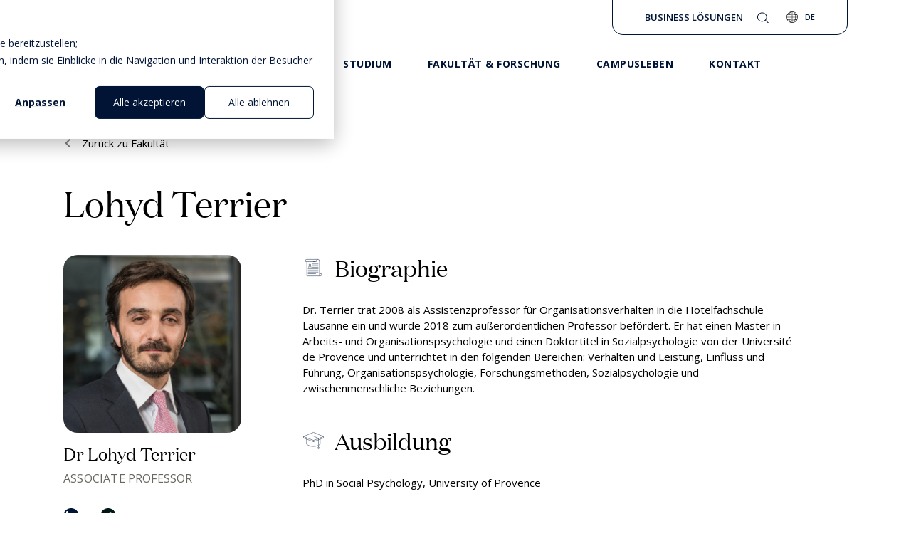

--- FILE ---
content_type: text/html;charset=utf-8
request_url: https://www.ehl.edu/de/fakultaet-forschung/unsere-fakultaet/terrier-lohyd
body_size: 23407
content:
<!doctype html><html lang="de"><head>
  <meta charset="utf-8">
  


  
  
    <title>EHL Fakultät - Lohyd Terrier</title>
  



  <title>Dr Lohyd Terrier</title>
  
  <link rel="shortcut icon" href="https://www.ehl.edu/hubfs/favicon-32x32.png">



  
  <meta name="description" content="Dr / Terrier / Lohyd / Influence &amp; Leadership: Negotiation &amp; Communication Tools<br>
Comportement humain et performance au travail / Applied psychology<br>
Environmental psychology<br>
Influence<br>
Organizational behavior<br>
">
  <meta name="og:description" content="Dr / Terrier / Lohyd / Influence &amp; Leadership: Negotiation &amp; Communication Tools<br>
Comportement humain et performance au travail / Applied psychology<br>
Environmental psychology<br>
Influence<br>
Organizational behavior<br>
">
  
  

  
  <meta name="viewport" content="width=device-width, initial-scale=1">

    
    <meta property="og:description" content="Dr">
    <meta property="og:title" content="Dr Lohyd Terrier">
    <meta name="twitter:description" content="Dr">
    <meta name="twitter:title" content="Dr Lohyd Terrier">

    

    
    <style>
a.cta_button{-moz-box-sizing:content-box !important;-webkit-box-sizing:content-box !important;box-sizing:content-box !important;vertical-align:middle}.hs-breadcrumb-menu{list-style-type:none;margin:0px 0px 0px 0px;padding:0px 0px 0px 0px}.hs-breadcrumb-menu-item{float:left;padding:10px 0px 10px 10px}.hs-breadcrumb-menu-divider:before{content:'›';padding-left:10px}.hs-featured-image-link{border:0}.hs-featured-image{float:right;margin:0 0 20px 20px;max-width:50%}@media (max-width: 568px){.hs-featured-image{float:none;margin:0;width:100%;max-width:100%}}.hs-screen-reader-text{clip:rect(1px, 1px, 1px, 1px);height:1px;overflow:hidden;position:absolute !important;width:1px}
</style>

<link rel="stylesheet" href="https://www.ehl.edu/hubfs/hub_generated/template_assets/1/27770969087/1768577404071/template_main.min.css">
<link rel="stylesheet" href="https://www.ehl.edu/hubfs/hub_generated/template_assets/1/27770965754/1768577399802/template_theme-overrides.min.css">
<link rel="stylesheet" href="/hs/hsstatic/cos-LanguageSwitcher/static-1.336/sass/LanguageSwitcher.css">
    

    
    <link rel="canonical" href="https://www.ehl.edu/de/fakultaet-forschung/unsere-fakultaet/terrier-lohyd">

<!-- Step 2: Consent defaults (before GTM) -->
<script>
window.dataLayer = window.dataLayer || [];
function gtag(){ dataLayer.push(arguments); }

gtag('consent', 'default', {
  analytics_storage: 'denied',
  ad_storage: 'denied',
  ad_user_data: 'denied',
  ad_personalization: 'denied',

});
</script>

<!-- Step 3: HubSpot → Consent Mode updates -->
<script>
var _hsp = window._hsp = window._hsp || [];
_hsp.push(['addPrivacyConsentListener', function(consent) {
  var hasAnalyticsConsent = !!(consent && (consent.allowed || (consent.categories && consent.categories.analytics)));
  var hasAdsConsent       = !!(consent && (consent.allowed || (consent.categories && consent.categories.advertising))); // 'advertising'

  gtag('consent', 'update', {
    ad_storage:          hasAdsConsent ? 'granted' : 'denied',
    analytics_storage:   hasAnalyticsConsent ? 'granted' : 'denied',
    ad_user_data:        hasAdsConsent ? 'granted' : 'denied',
    ad_personalization:  hasAdsConsent ? 'granted' : 'denied'
  });
}]);
</script>

<!-- Step 4: GTM (separate script tag; do not nest inside another <script>) -->
<script>(function(w,d,s,l,i){w[l]=w[l]||[];w[l].push({'gtm.start':
  new Date().getTime(),event:'gtm.js'});var f=d.getElementsByTagName(s)[0],
  j=d.createElement(s),dl=l!='dataLayer'?'&l='+l:'';j.async=true;j.src=
  'https://tss.ehl.edu/ktls548frotkgo4.js?awl='+i.replace(/^GTM-/, '')+dl;f.parentNode.insertBefore(j,f);
  })(window,document,'script','dataLayer','GTM-WQ43P2');</script>
<!-- End Google Tag Manager -->

<meta property="og:url" content="https://www.ehl.edu/de/fakultaet-forschung/unsere-fakultaet/terrier-lohyd">
<meta name="twitter:card" content="summary">
<meta http-equiv="content-language" content="de">
<link rel="alternate" hreflang="de" href="https://www.ehl.edu/de/fakultaet-forschung/unsere-fakultaet/terrier-lohyd">
<link rel="alternate" hreflang="en" href="https://www.ehl.edu/en/faculty-research/our-faculty/terrier-lohyd">
<link rel="alternate" hreflang="fr" href="https://www.ehl.edu/fr/faculte-recherche/notre-faculte/terrier-lohyd">






<script src="https://code.jquery.com/jquery-3.6.4.min.js"></script><meta name="generator" content="HubSpot"></head>







<body class="">
  <div class="body-wrapper   hs-content-id-37345067413 hs-site-page page hs-content-path-de-fakultaet-forschung-unsere-fakultaet hs-content-name-dr-lohyd-terrier  ">
    
    

    <div class="flexible-column-wrapper  www.ehl.edu  education    ">
      <div data-sticky-container>
        




<div id="hs_cos_wrapper_mega-menu-education-premium" class="hs_cos_wrapper hs_cos_wrapper_widget hs_cos_wrapper_type_module" style="" data-hs-cos-general-type="widget" data-hs-cos-type="module"><header class="global-header-wrapper mega-menu-premium" data-sticky data-sticky-class="is-sticky">
    <nav class="top-navbar">
        <div class="container">
            <div class="row no-gutters justify-content-end align-items-center">
                <div class="right-wrapper">
                    
                        <a class="" href="https://www.ehl.edu/de/business-loesungen">Business Lösungen</a>
                    
                    <div class="options-container">
                        <div class="options">
                            <div class="option option-form pr-3 d-none d-lg-block">
                                <svg width="16px" height="16px" viewbox="0 0 17 16" version="1.1" xmlns="http://www.w3.org/2000/svg" xmlns:xlink="http://www.w3.org/1999/xlink">
                                    <g id="Symbols" fill="#001436" stroke="none" stroke-width="1">
                                        <g id="navbar-mockup" transform="translate(-1125.000000, -17.000000)">
                                            <g id="sub-menu" transform="translate(840.000000, 15.000000)">
                                                <g id="search" transform="translate(285.000000, 0.000000)">
                                                    <g id="magnifying-glass" transform="translate(0.000000, 2.000000)">
                                                        <path d="M16.8529607,15.1840355 L12.7207807,11.2957871 C13.8292304,10.0966741 14.5003327,8.53215078 14.5003327,6.82217295 C14.5003327,3.05809313 11.2466179,0 7.25016633,0 C3.24994456,0 0,3.0616408 0,6.82217295 C0,10.5827051 3.25371479,13.6443459 7.25016633,13.6443459 C9.06742071,13.6443459 10.7300954,13.0128603 12.0044356,11.9698448 L16.1366157,15.8580931 C16.2346418,15.9503326 16.3666001,16 16.4947882,16 C16.6229763,16 16.7549346,15.9538803 16.8529607,15.8580931 C17.0490131,15.6736142 17.0490131,15.3685144 16.8529607,15.1840355 Z M1.01419383,6.82217295 C1.01419383,3.58669623 3.81170991,0.957871397 7.2463961,0.957871397 C10.6848525,0.957871397 13.4785984,3.5902439 13.4785984,6.82217295 C13.4785984,10.054102 10.6848525,12.6900222 7.2463961,12.6900222 C3.81170991,12.6900222 1.01419383,10.0576497 1.01419383,6.82217295 Z" id="Shape"></path>
                                                    </g>
                                                </g>
                                            </g>
                                        </g>
                                    </g>
                                </svg>
                            </div>
                            
                            <div class="option pr-0 d-none d-lg-block">
                                <div class="language-switcher premium m-0">
                                    <span id="hs_cos_wrapper_mega-menu-education-premium_language_switcher" class="hs_cos_wrapper hs_cos_wrapper_widget hs_cos_wrapper_type_language_switcher" style="" data-hs-cos-general-type="widget" data-hs-cos-type="language_switcher"><div class="lang_switcher_class">
   <div class="globe_class" onclick="">
       <ul class="lang_list_class">
           <li>
               <a class="lang_switcher_link" data-language="de" lang="de" href="https://www.ehl.edu/de/fakultaet-forschung/unsere-fakultaet/terrier-lohyd">Deutsch</a>
           </li>
           <li>
               <a class="lang_switcher_link" data-language="en" lang="en" href="https://www.ehl.edu/en/faculty-research/our-faculty">English</a>
           </li>
           <li>
               <a class="lang_switcher_link" data-language="fr" lang="fr" href="https://www.ehl.edu/fr/faculte-recherche/notre-faculte">Français</a>
           </li>
       </ul>
   </div>
</div></span>
                                </div>
                            </div>
                            
                        </div>
                    </div>
                </div>
            </div>
        </div>
    </nav>
    <nav class="bottom-navbar navbar navbar-expand-lg navbar-dark">
        <div class="container-xs">
            <a id="header-logo-premium-mobile" aria-label="logo premium" href="/de">
                <svg width="252" height="27" viewbox="0 0 252 27" fill="none" xmlns="http://www.w3.org/2000/svg">
                    <g clip-path="url(#clip0_1121_943)">
                    <path d="M99.07 3.12988H92.32C93.62 3.87988 93.62 5.34988 93.62 6.15988V13.4999H81.24V6.15988C81.24 5.34988 81.24 3.86988 82.54 3.12988H75.79C77.09 3.87988 77.09 5.34988 77.09 6.15988V23.1299C77.09 23.9399 77.09 25.4199 75.79 26.1599H82.54C81.24 25.4099 81.24 23.9399 81.24 23.1299V15.2099H93.62V23.1299C93.62 23.9399 93.62 25.4199 92.32 26.1599H99.07C97.77 25.4099 97.77 23.9399 97.77 23.1299V6.15988C97.77 5.34988 97.77 3.86988 99.07 3.12988Z" fill="#001436" />
                    <path d="M58.09 15.2199H66.93V13.4999H58.09V4.86988H70.01V3.12988H52.63C53.93 3.87988 53.93 5.34988 53.93 6.15988V23.1299C53.93 23.9399 53.93 25.4199 52.63 26.1599H70.01V24.4399H58.09V15.2099V15.2199Z" fill="#001436" />
                    <path d="M122.24 24.5301H110.32V6.14011C110.32 5.33011 110.32 3.85011 111.62 3.11011H104.85C106.15 3.86011 106.15 5.33011 106.15 6.14011V23.1101C106.15 23.9201 106.15 25.4001 104.85 26.1401H122.23V24.5201L122.24 24.5301Z" fill="#001436" />
                    <path d="M33.6701 20.9299L28.4301 26.1699H35.1801L40.4201 20.9299H33.6701Z" fill="#001436" />
                    <path d="M16.15 26.1701H22.89L34.45 14.6101H27.7L16.15 26.1701Z" fill="#001436" />
                    <path d="M21.9899 8.23999L4.06995 26.17H10.8199L28.7399 8.23999H21.9899Z" fill="#001436" />
                    <path d="M22.3 0.82C31.21 0.88 38.6 7.02 40.42 14.61H44.49C41.04 6.33 32.47 0 22.3 0C12.13 0 3.45 6.33 0 14.61H4.04C5.86 7.01 13.39 0.88 22.3 0.82Z" fill="#001436" />
                    <path d="M132.89 3.12012H134.52V6.67012H138.89V3.12012H140.51V12.2101H138.89V8.14012H134.52V12.2101H132.89V3.12012Z" fill="#0F1B38" />
                    <path d="M142.24 7.67996C142.24 5.00996 144.38 2.95996 147.04 2.95996C149.7 2.95996 151.85 5.00996 151.85 7.67996C151.85 10.35 149.71 12.39 147.04 12.39C144.37 12.39 142.24 10.35 142.24 7.67996ZM150.24 7.67996C150.24 5.86996 148.86 4.42996 147.04 4.42996C145.22 4.42996 143.84 5.84996 143.84 7.67996C143.84 9.50996 145.22 10.92 147.04 10.92C148.86 10.92 150.24 9.50996 150.24 7.67996Z" fill="#0F1B38" />
                    <path d="M153.01 11.44V9.69995C153.79 10.42 154.71 10.9 155.96 10.9C157.12 10.9 157.71 10.35 157.71 9.77995C157.71 8.96995 157.1 8.66995 155.67 8.06995C154.31 7.49995 153.26 6.85995 153.26 5.37995C153.26 3.89995 154.56 2.94995 156.31 2.94995C157.24 2.94995 158.04 3.17995 158.71 3.64995V5.31995C158.07 4.75995 157.34 4.42995 156.35 4.42995C155.41 4.42995 154.89 4.81995 154.89 5.36995C154.89 6.09995 155.83 6.42995 156.85 6.86995C158.48 7.58995 159.33 8.30995 159.33 9.76995C159.33 11.23 158.21 12.35 156.05 12.35C154.8 12.35 153.79 11.98 153.01 11.42V11.44Z" fill="#0F1B38" />
                    <path d="M161 3.12012H164.47C165.92 3.12012 167.43 4.24012 167.43 6.08012C167.43 7.82012 165.98 9.03012 164.47 9.03012H162.63V12.2101H161V3.12012ZM164.4 7.55012C165.05 7.55012 165.82 7.08012 165.82 6.08012C165.82 5.08012 165.05 4.59012 164.4 4.59012H162.64V7.55012H164.4Z" fill="#0F1B38" />
                    <path d="M169.16 3.12012H170.79V12.2101H169.16V3.12012Z" fill="#0F1B38" />
                    <path d="M174.8 4.59012H172.33V3.12012H178.89V4.59012H176.42V12.2101H174.79V4.59012H174.8Z" fill="#0F1B38" />
                    <path d="M182.99 2.66992L187.48 12.2099H185.74L184.93 10.4499H181.02L180.21 12.2099H178.49L182.99 2.66992ZM184.32 9.03992L182.98 6.07992L181.64 9.03992H184.33H184.32Z" fill="#0F1B38" />
                    <path d="M188.95 3.12012H190.58V10.7401H194.19V12.2101H188.95V3.12012Z" fill="#0F1B38" />
                    <path d="M195.88 3.12012H197.51V12.2101H195.88V3.12012Z" fill="#0F1B38" />
                    <path d="M201.52 4.59012H199.05V3.12012H205.61V4.59012H203.14V12.2101H201.51V4.59012H201.52Z" fill="#0F1B38" />
                    <path d="M209.59 8.69012L206.31 3.12012H208.07L210.4 7.13012L212.72 3.12012H214.47L211.2 8.69012V12.2101H209.58V8.69012H209.59Z" fill="#0F1B38" />
                    <path d="M132.89 17.0801H136.18C137.6 17.0801 138.72 18.0601 138.72 19.4001C138.72 20.2701 138.29 20.9501 137.56 21.2301C138.76 21.4501 139.39 22.3501 139.39 23.4901C139.39 25.0301 138.22 26.1801 136.62 26.1801H132.89V17.0901V17.0801ZM135.95 20.7401C136.64 20.7401 137.12 20.2701 137.12 19.6201C137.12 19.0201 136.64 18.5501 135.96 18.5501H134.51V20.7401H135.95ZM136.34 24.7001C137.16 24.7001 137.76 24.1401 137.76 23.4001C137.76 22.6601 137.17 22.1201 136.32 22.1201H134.51V24.7001H136.34Z" fill="#0F1B38" />
                    <path d="M140.92 22.6901V17.0801H142.55V22.5201C142.55 24.1401 143.37 24.8401 144.61 24.8401C145.85 24.8401 146.66 24.1401 146.66 22.5201V17.0801H148.29V22.6901C148.29 25.1201 146.66 26.3201 144.61 26.3201C142.56 26.3201 140.92 25.1201 140.92 22.6901Z" fill="#0F1B38" />
                    <path d="M149.98 25.3999V23.6599C150.76 24.3799 151.68 24.8599 152.93 24.8599C154.09 24.8599 154.68 24.3099 154.68 23.7399C154.68 22.9299 154.07 22.6299 152.64 22.0299C151.28 21.4599 150.23 20.8199 150.23 19.3399C150.23 17.8599 151.53 16.9099 153.28 16.9099C154.21 16.9099 155.01 17.1399 155.68 17.6099V19.2799C155.04 18.7199 154.31 18.3899 153.32 18.3899C152.38 18.3899 151.86 18.7799 151.86 19.3299C151.86 20.0599 152.8 20.3899 153.82 20.8299C155.45 21.5499 156.3 22.2699 156.3 23.7299C156.3 25.1899 155.18 26.3099 153.02 26.3099C151.77 26.3099 150.76 25.9399 149.98 25.3799V25.3999Z" fill="#0F1B38" />
                    <path d="M158.03 17.0801H159.66V26.1701H158.03V17.0801Z" fill="#0F1B38" />
                    <path d="M163.57 20.46V26.17H161.94V16.74L168.14 22.82V17.08H169.77V26.51L163.57 20.46Z" fill="#0F1B38" />
                    <path d="M171.99 17.0801H177.78V18.5501H173.62V20.7201H177.52V22.1901H173.62V24.6901H177.87V26.1601H171.99V17.0701V17.0801Z" fill="#0F1B38" />
                    <path d="M179.31 25.3999V23.6599C180.09 24.3799 181.01 24.8599 182.26 24.8599C183.42 24.8599 184.01 24.3099 184.01 23.7399C184.01 22.9299 183.4 22.6299 181.97 22.0299C180.61 21.4599 179.56 20.8199 179.56 19.3399C179.56 17.8599 180.86 16.9099 182.61 16.9099C183.54 16.9099 184.34 17.1399 185.01 17.6099V19.2799C184.37 18.7199 183.64 18.3899 182.65 18.3899C181.71 18.3899 181.19 18.7799 181.19 19.3299C181.19 20.0599 182.13 20.3899 183.15 20.8299C184.78 21.5499 185.63 22.2699 185.63 23.7299C185.63 25.1899 184.51 26.3099 182.35 26.3099C181.1 26.3099 180.09 25.9399 179.31 25.3799V25.3999Z" fill="#0F1B38" />
                    <path d="M186.84 25.3999V23.6599C187.62 24.3799 188.54 24.8599 189.79 24.8599C190.95 24.8599 191.54 24.3099 191.54 23.7399C191.54 22.9299 190.93 22.6299 189.5 22.0299C188.14 21.4599 187.09 20.8199 187.09 19.3399C187.09 17.8599 188.39 16.9099 190.14 16.9099C191.07 16.9099 191.87 17.1399 192.54 17.6099V19.2799C191.9 18.7199 191.17 18.3899 190.18 18.3899C189.24 18.3899 188.72 18.7799 188.72 19.3299C188.72 20.0599 189.66 20.3899 190.68 20.8299C192.31 21.5499 193.16 22.2699 193.16 23.7299C193.16 25.1899 192.04 26.3099 189.88 26.3099C188.63 26.3099 187.62 25.9399 186.84 25.3799V25.3999Z" fill="#0F1B38" />
                    <path d="M197.85 25.3999V23.6599C198.63 24.3799 199.55 24.8599 200.8 24.8599C201.96 24.8599 202.55 24.3099 202.55 23.7399C202.55 22.9299 201.94 22.6299 200.51 22.0299C199.15 21.4599 198.1 20.8199 198.1 19.3399C198.1 17.8599 199.4 16.9099 201.15 16.9099C202.08 16.9099 202.88 17.1399 203.55 17.6099V19.2799C202.91 18.7199 202.18 18.3899 201.19 18.3899C200.25 18.3899 199.73 18.7799 199.73 19.3299C199.73 20.0599 200.67 20.3899 201.69 20.8299C203.32 21.5499 204.17 22.2699 204.17 23.7299C204.17 25.1899 203.05 26.3099 200.89 26.3099C199.64 26.3099 198.63 25.9399 197.85 25.3799V25.3999Z" fill="#0F1B38" />
                    <path d="M205.37 21.6299C205.37 18.9199 207.52 16.9199 210.2 16.9199C211.3 16.9199 212.27 17.2599 213.03 17.8699V19.5999C212.29 18.8399 211.31 18.3899 210.2 18.3899C208.37 18.3899 206.99 19.7699 206.99 21.6299C206.99 23.4899 208.37 24.8499 210.2 24.8499C211.31 24.8499 212.29 24.3899 213.03 23.6399V25.3699C212.27 25.9999 211.29 26.3199 210.2 26.3199C207.53 26.3199 205.37 24.3399 205.37 21.6199V21.6299Z" fill="#0F1B38" />
                    <path d="M215.06 17.0801H216.69V20.6301H221.06V17.0801H222.68V26.1701H221.06V22.1001H216.69V26.1701H215.06V17.0801Z" fill="#0F1B38" />
                    <path d="M224.42 21.6399C224.42 18.9699 226.56 16.9199 229.22 16.9199C231.88 16.9199 234.03 18.9699 234.03 21.6399C234.03 24.3099 231.89 26.3499 229.22 26.3499C226.55 26.3499 224.42 24.3099 224.42 21.6399ZM232.41 21.6399C232.41 19.8299 231.03 18.3899 229.21 18.3899C227.39 18.3899 226.01 19.8099 226.01 21.6399C226.01 23.4699 227.39 24.8799 229.21 24.8799C231.03 24.8799 232.41 23.4699 232.41 21.6399Z" fill="#0F1B38" />
                    <path d="M235.27 21.6399C235.27 18.9699 237.41 16.9199 240.07 16.9199C242.73 16.9199 244.88 18.9699 244.88 21.6399C244.88 24.3099 242.74 26.3499 240.07 26.3499C237.4 26.3499 235.27 24.3099 235.27 21.6399ZM243.27 21.6399C243.27 19.8299 241.89 18.3899 240.07 18.3899C238.25 18.3899 236.87 19.8099 236.87 21.6399C236.87 23.4699 238.25 24.8799 240.07 24.8799C241.89 24.8799 243.27 23.4699 243.27 21.6399Z" fill="#0F1B38" />
                    <path d="M246.61 17.0801H248.24V24.7001H251.85V26.1701H246.61V17.0801Z" fill="#0F1B38" />
                    </g>
                    <defs>
                    <clippath id="clip0_1121_943">
                    <rect width="251.86" height="26.51" fill="white" />
                    </clippath>
                    </defs>
                </svg>
            </a>
            <button class="navbar-toggler" aria-label="enable-menu" type="button" data-toggle="collapse" data-target="#nav">
                <span class="navbar-toggler-icon"></span>
            </button>
            <div id="nav">
                <div class="main-nav navbar-collapse">
                    <a id="header-logo-premium" aria-label="logo premium" href="/de">
                        <svg width="252" height="27" viewbox="0 0 252 27" fill="none" xmlns="http://www.w3.org/2000/svg">
                            <g clip-path="url(#clip0_1121_943)">
                            <path d="M99.07 3.12988H92.32C93.62 3.87988 93.62 5.34988 93.62 6.15988V13.4999H81.24V6.15988C81.24 5.34988 81.24 3.86988 82.54 3.12988H75.79C77.09 3.87988 77.09 5.34988 77.09 6.15988V23.1299C77.09 23.9399 77.09 25.4199 75.79 26.1599H82.54C81.24 25.4099 81.24 23.9399 81.24 23.1299V15.2099H93.62V23.1299C93.62 23.9399 93.62 25.4199 92.32 26.1599H99.07C97.77 25.4099 97.77 23.9399 97.77 23.1299V6.15988C97.77 5.34988 97.77 3.86988 99.07 3.12988Z" fill="#001436" />
                            <path d="M58.09 15.2199H66.93V13.4999H58.09V4.86988H70.01V3.12988H52.63C53.93 3.87988 53.93 5.34988 53.93 6.15988V23.1299C53.93 23.9399 53.93 25.4199 52.63 26.1599H70.01V24.4399H58.09V15.2099V15.2199Z" fill="#001436" />
                            <path d="M122.24 24.5301H110.32V6.14011C110.32 5.33011 110.32 3.85011 111.62 3.11011H104.85C106.15 3.86011 106.15 5.33011 106.15 6.14011V23.1101C106.15 23.9201 106.15 25.4001 104.85 26.1401H122.23V24.5201L122.24 24.5301Z" fill="#001436" />
                            <path d="M33.6701 20.9299L28.4301 26.1699H35.1801L40.4201 20.9299H33.6701Z" fill="#001436" />
                            <path d="M16.15 26.1701H22.89L34.45 14.6101H27.7L16.15 26.1701Z" fill="#001436" />
                            <path d="M21.9899 8.23999L4.06995 26.17H10.8199L28.7399 8.23999H21.9899Z" fill="#001436" />
                            <path d="M22.3 0.82C31.21 0.88 38.6 7.02 40.42 14.61H44.49C41.04 6.33 32.47 0 22.3 0C12.13 0 3.45 6.33 0 14.61H4.04C5.86 7.01 13.39 0.88 22.3 0.82Z" fill="#001436" />
                            <path d="M132.89 3.12012H134.52V6.67012H138.89V3.12012H140.51V12.2101H138.89V8.14012H134.52V12.2101H132.89V3.12012Z" fill="#0F1B38" />
                            <path d="M142.24 7.67996C142.24 5.00996 144.38 2.95996 147.04 2.95996C149.7 2.95996 151.85 5.00996 151.85 7.67996C151.85 10.35 149.71 12.39 147.04 12.39C144.37 12.39 142.24 10.35 142.24 7.67996ZM150.24 7.67996C150.24 5.86996 148.86 4.42996 147.04 4.42996C145.22 4.42996 143.84 5.84996 143.84 7.67996C143.84 9.50996 145.22 10.92 147.04 10.92C148.86 10.92 150.24 9.50996 150.24 7.67996Z" fill="#0F1B38" />
                            <path d="M153.01 11.44V9.69995C153.79 10.42 154.71 10.9 155.96 10.9C157.12 10.9 157.71 10.35 157.71 9.77995C157.71 8.96995 157.1 8.66995 155.67 8.06995C154.31 7.49995 153.26 6.85995 153.26 5.37995C153.26 3.89995 154.56 2.94995 156.31 2.94995C157.24 2.94995 158.04 3.17995 158.71 3.64995V5.31995C158.07 4.75995 157.34 4.42995 156.35 4.42995C155.41 4.42995 154.89 4.81995 154.89 5.36995C154.89 6.09995 155.83 6.42995 156.85 6.86995C158.48 7.58995 159.33 8.30995 159.33 9.76995C159.33 11.23 158.21 12.35 156.05 12.35C154.8 12.35 153.79 11.98 153.01 11.42V11.44Z" fill="#0F1B38" />
                            <path d="M161 3.12012H164.47C165.92 3.12012 167.43 4.24012 167.43 6.08012C167.43 7.82012 165.98 9.03012 164.47 9.03012H162.63V12.2101H161V3.12012ZM164.4 7.55012C165.05 7.55012 165.82 7.08012 165.82 6.08012C165.82 5.08012 165.05 4.59012 164.4 4.59012H162.64V7.55012H164.4Z" fill="#0F1B38" />
                            <path d="M169.16 3.12012H170.79V12.2101H169.16V3.12012Z" fill="#0F1B38" />
                            <path d="M174.8 4.59012H172.33V3.12012H178.89V4.59012H176.42V12.2101H174.79V4.59012H174.8Z" fill="#0F1B38" />
                            <path d="M182.99 2.66992L187.48 12.2099H185.74L184.93 10.4499H181.02L180.21 12.2099H178.49L182.99 2.66992ZM184.32 9.03992L182.98 6.07992L181.64 9.03992H184.33H184.32Z" fill="#0F1B38" />
                            <path d="M188.95 3.12012H190.58V10.7401H194.19V12.2101H188.95V3.12012Z" fill="#0F1B38" />
                            <path d="M195.88 3.12012H197.51V12.2101H195.88V3.12012Z" fill="#0F1B38" />
                            <path d="M201.52 4.59012H199.05V3.12012H205.61V4.59012H203.14V12.2101H201.51V4.59012H201.52Z" fill="#0F1B38" />
                            <path d="M209.59 8.69012L206.31 3.12012H208.07L210.4 7.13012L212.72 3.12012H214.47L211.2 8.69012V12.2101H209.58V8.69012H209.59Z" fill="#0F1B38" />
                            <path d="M132.89 17.0801H136.18C137.6 17.0801 138.72 18.0601 138.72 19.4001C138.72 20.2701 138.29 20.9501 137.56 21.2301C138.76 21.4501 139.39 22.3501 139.39 23.4901C139.39 25.0301 138.22 26.1801 136.62 26.1801H132.89V17.0901V17.0801ZM135.95 20.7401C136.64 20.7401 137.12 20.2701 137.12 19.6201C137.12 19.0201 136.64 18.5501 135.96 18.5501H134.51V20.7401H135.95ZM136.34 24.7001C137.16 24.7001 137.76 24.1401 137.76 23.4001C137.76 22.6601 137.17 22.1201 136.32 22.1201H134.51V24.7001H136.34Z" fill="#0F1B38" />
                            <path d="M140.92 22.6901V17.0801H142.55V22.5201C142.55 24.1401 143.37 24.8401 144.61 24.8401C145.85 24.8401 146.66 24.1401 146.66 22.5201V17.0801H148.29V22.6901C148.29 25.1201 146.66 26.3201 144.61 26.3201C142.56 26.3201 140.92 25.1201 140.92 22.6901Z" fill="#0F1B38" />
                            <path d="M149.98 25.3999V23.6599C150.76 24.3799 151.68 24.8599 152.93 24.8599C154.09 24.8599 154.68 24.3099 154.68 23.7399C154.68 22.9299 154.07 22.6299 152.64 22.0299C151.28 21.4599 150.23 20.8199 150.23 19.3399C150.23 17.8599 151.53 16.9099 153.28 16.9099C154.21 16.9099 155.01 17.1399 155.68 17.6099V19.2799C155.04 18.7199 154.31 18.3899 153.32 18.3899C152.38 18.3899 151.86 18.7799 151.86 19.3299C151.86 20.0599 152.8 20.3899 153.82 20.8299C155.45 21.5499 156.3 22.2699 156.3 23.7299C156.3 25.1899 155.18 26.3099 153.02 26.3099C151.77 26.3099 150.76 25.9399 149.98 25.3799V25.3999Z" fill="#0F1B38" />
                            <path d="M158.03 17.0801H159.66V26.1701H158.03V17.0801Z" fill="#0F1B38" />
                            <path d="M163.57 20.46V26.17H161.94V16.74L168.14 22.82V17.08H169.77V26.51L163.57 20.46Z" fill="#0F1B38" />
                            <path d="M171.99 17.0801H177.78V18.5501H173.62V20.7201H177.52V22.1901H173.62V24.6901H177.87V26.1601H171.99V17.0701V17.0801Z" fill="#0F1B38" />
                            <path d="M179.31 25.3999V23.6599C180.09 24.3799 181.01 24.8599 182.26 24.8599C183.42 24.8599 184.01 24.3099 184.01 23.7399C184.01 22.9299 183.4 22.6299 181.97 22.0299C180.61 21.4599 179.56 20.8199 179.56 19.3399C179.56 17.8599 180.86 16.9099 182.61 16.9099C183.54 16.9099 184.34 17.1399 185.01 17.6099V19.2799C184.37 18.7199 183.64 18.3899 182.65 18.3899C181.71 18.3899 181.19 18.7799 181.19 19.3299C181.19 20.0599 182.13 20.3899 183.15 20.8299C184.78 21.5499 185.63 22.2699 185.63 23.7299C185.63 25.1899 184.51 26.3099 182.35 26.3099C181.1 26.3099 180.09 25.9399 179.31 25.3799V25.3999Z" fill="#0F1B38" />
                            <path d="M186.84 25.3999V23.6599C187.62 24.3799 188.54 24.8599 189.79 24.8599C190.95 24.8599 191.54 24.3099 191.54 23.7399C191.54 22.9299 190.93 22.6299 189.5 22.0299C188.14 21.4599 187.09 20.8199 187.09 19.3399C187.09 17.8599 188.39 16.9099 190.14 16.9099C191.07 16.9099 191.87 17.1399 192.54 17.6099V19.2799C191.9 18.7199 191.17 18.3899 190.18 18.3899C189.24 18.3899 188.72 18.7799 188.72 19.3299C188.72 20.0599 189.66 20.3899 190.68 20.8299C192.31 21.5499 193.16 22.2699 193.16 23.7299C193.16 25.1899 192.04 26.3099 189.88 26.3099C188.63 26.3099 187.62 25.9399 186.84 25.3799V25.3999Z" fill="#0F1B38" />
                            <path d="M197.85 25.3999V23.6599C198.63 24.3799 199.55 24.8599 200.8 24.8599C201.96 24.8599 202.55 24.3099 202.55 23.7399C202.55 22.9299 201.94 22.6299 200.51 22.0299C199.15 21.4599 198.1 20.8199 198.1 19.3399C198.1 17.8599 199.4 16.9099 201.15 16.9099C202.08 16.9099 202.88 17.1399 203.55 17.6099V19.2799C202.91 18.7199 202.18 18.3899 201.19 18.3899C200.25 18.3899 199.73 18.7799 199.73 19.3299C199.73 20.0599 200.67 20.3899 201.69 20.8299C203.32 21.5499 204.17 22.2699 204.17 23.7299C204.17 25.1899 203.05 26.3099 200.89 26.3099C199.64 26.3099 198.63 25.9399 197.85 25.3799V25.3999Z" fill="#0F1B38" />
                            <path d="M205.37 21.6299C205.37 18.9199 207.52 16.9199 210.2 16.9199C211.3 16.9199 212.27 17.2599 213.03 17.8699V19.5999C212.29 18.8399 211.31 18.3899 210.2 18.3899C208.37 18.3899 206.99 19.7699 206.99 21.6299C206.99 23.4899 208.37 24.8499 210.2 24.8499C211.31 24.8499 212.29 24.3899 213.03 23.6399V25.3699C212.27 25.9999 211.29 26.3199 210.2 26.3199C207.53 26.3199 205.37 24.3399 205.37 21.6199V21.6299Z" fill="#0F1B38" />
                            <path d="M215.06 17.0801H216.69V20.6301H221.06V17.0801H222.68V26.1701H221.06V22.1001H216.69V26.1701H215.06V17.0801Z" fill="#0F1B38" />
                            <path d="M224.42 21.6399C224.42 18.9699 226.56 16.9199 229.22 16.9199C231.88 16.9199 234.03 18.9699 234.03 21.6399C234.03 24.3099 231.89 26.3499 229.22 26.3499C226.55 26.3499 224.42 24.3099 224.42 21.6399ZM232.41 21.6399C232.41 19.8299 231.03 18.3899 229.21 18.3899C227.39 18.3899 226.01 19.8099 226.01 21.6399C226.01 23.4699 227.39 24.8799 229.21 24.8799C231.03 24.8799 232.41 23.4699 232.41 21.6399Z" fill="#0F1B38" />
                            <path d="M235.27 21.6399C235.27 18.9699 237.41 16.9199 240.07 16.9199C242.73 16.9199 244.88 18.9699 244.88 21.6399C244.88 24.3099 242.74 26.3499 240.07 26.3499C237.4 26.3499 235.27 24.3099 235.27 21.6399ZM243.27 21.6399C243.27 19.8299 241.89 18.3899 240.07 18.3899C238.25 18.3899 236.87 19.8099 236.87 21.6399C236.87 23.4699 238.25 24.8799 240.07 24.8799C241.89 24.8799 243.27 23.4699 243.27 21.6399Z" fill="#0F1B38" />
                            <path d="M246.61 17.0801H248.24V24.7001H251.85V26.1701H246.61V17.0801Z" fill="#0F1B38" />
                            </g>
                            <defs>
                            <clippath id="clip0_1121_943">
                            <rect width="251.86" height="26.51" fill="white" />
                            </clippath>
                            </defs>
                        </svg>
                    </a>
                    <div class="left-side">
                        <div class="first-menu d-lg-flex align-items-center justify-content-start">
                            
                            <div class="hs-item-has-children first-menu-link  de ">
                                <a href="/de/ueber-uns">ÜBER UNS</a>
                                <div class="second-menu">
                                    <div class="second-menu-wrapper">
                                        <div class="row">
                                            
                                            <div class="col-lg-3 col-12 ">
                                                <div class="item-description border-right">
                                                    <p class="h3"></p><p class="h3">Willkommen</p><p></p>
                                                    
                                                    <figure class="figure">
                                                        <img loading="lazy" class="img-fluid lazy" src="data:image/svg+xml,%3Csvg xmlns='http://www.w3.org/2000/svg' viewBox='0 0 456 290'%3E%3C/svg%3E" data-src="https://info.ehl.edu/hubfs/web/img/ehl-achim-menu.jpg" alt="ehl-achim-menu">
                                                    </figure>
                                                    
                                                    <p><em>Wir bemühen uns, unseren Studenten eine erlebnisorientierte Ausbildung, einen sozialen Lernkontext und eine Wertschätzung für lebenslanges Lernen zu vermitteln.</em><br><br>- Dr. Achim Schmitt, Dean of EHL Hospitality Business School</p>
                                                    <a href="/de/ueber-uns" class="font-weight-bold"></a>
                                                </div>
                                            </div>
                                            
                                            <div class="col-lg-9 col-12 ">
                                                <div class="item-sub-menu">
                                                    <div class="row">
                                                        
                                                        <div class="col-lg-3  col-12 menu-column ">
                                                            
                                                            <span id="hs_cos_wrapper_mega-menu-education-premium_" class="hs_cos_wrapper hs_cos_wrapper_widget hs_cos_wrapper_type_menu" style="" data-hs-cos-general-type="widget" data-hs-cos-type="menu"><div id="hs_menu_wrapper_mega-menu-education-premium_" class="hs-menu-wrapper active-branch flyouts hs-menu-flow-horizontal" role="navigation" data-sitemap-name="default" data-menu-id="38654761032" aria-label="Navigation Menu">
 <ul role="menu">
  <li class="hs-menu-item hs-menu-depth-1 hs-item-has-children" role="none"><a href="https://www.ehl.edu/de/ueber-uns" aria-haspopup="true" aria-expanded="false" role="menuitem">Über uns</a>
   <ul role="menu" class="hs-menu-children-wrapper">
    <li class="hs-menu-item hs-menu-depth-2" role="none"><a href="https://www.ehl.edu/de/ueber-uns#hide-desktop" role="menuitem">Über uns</a></li>
    <li class="hs-menu-item hs-menu-depth-2" role="none"><a href="https://www.ehl.edu/de/ueber-uns/unsere-geschichte" role="menuitem">Unsere Geschichte</a></li>
    <li class="hs-menu-item hs-menu-depth-2" role="none"><a href="https://www.ehl.edu/de/ueber-uns/auszeichnungen-rankings" role="menuitem">Auszeichnungen &amp; Rankings</a></li>
    <li class="hs-menu-item hs-menu-depth-2" role="none"><a href="https://www.ehl.edu/de/ueber-uns/akademische-leitung" role="menuitem">Akademische Leitung</a></li>
    <li class="hs-menu-item hs-menu-depth-2" role="none"><a href="https://www.ehl.edu/de/ueber-uns/akkreditierungen-und-mitgliedschaften" role="menuitem">Akkreditierungen &amp; Mitgliedschaften</a></li>
    <li class="hs-menu-item hs-menu-depth-2" role="none"><a href="https://www.ehl.edu/de/ueber-uns/auftrag-und-vision-der-ehl" role="menuitem">Auftrag und Vision</a></li>
    <li class="hs-menu-item hs-menu-depth-2" role="none"><a href="https://www.ehl.edu/de/ueber-uns/ehl-nach-den-zahlen" role="menuitem">EHL nach Zahlen</a></li>
   </ul></li>
  <li class="hs-menu-item hs-menu-depth-1" role="none"><a href="https://www.ehlgroup.com/de/alumni#with-icon" role="menuitem" target="_blank" rel="noopener">EHL Alumni</a></li>
 </ul>
</div></span>
                                                            <!-- <span id="hs_cos_wrapper_mega-menu-education-premium_" class="hs_cos_wrapper hs_cos_wrapper_widget hs_cos_wrapper_type_menu" style="" data-hs-cos-general-type="widget" data-hs-cos-type="menu" ><div class="hs-menu-wrapper active-branch hs-menu-flow-horizontal" role="navigation" data-sitemap-name="default_horizontal_menu_html">
    <ul>
        <li class="hs-menu-item hs-menu-depth-1 hs-item-has-children">
            <a href="#">Menu Item 1</a>
            <ul class="hs-menu-children-wrapper">
                <li class="hs-menu-item hs-menu-depth-2 hs-item-has-children">
                    <a href="#">Sub-menu Item 1</a>
                    <ul class="hs-menu-children-wrapper">
                        <li class="hs-menu-item hs-menu-depth-3">
                            <a href="#">Another Item</a>
                        </li>
                    </ul>
                </li>
                <li class="hs-menu-item hs-menu-depth-2">
                    <a href="#">Sub-menu Item 2</a>
                </li>
          </ul>
        </li>
        <li class="hs-menu-item hs-menu-depth-1 hs-item-has-children">
            <a href="#">Menu Item 2</a>
            <ul class="hs-menu-children-wrapper">
                <li class="hs-menu-item hs-menu-depth-2">
                    <a href="#">Yet Another Item</a>
                </li>
          </ul>
        </li>
        <li class="hs-menu-item hs-menu-depth-1">
            <a href="#">Menu Item 3</a>
        </li>
        <li class="hs-menu-item hs-menu-depth-1">
            <a href="#">Menu Item 4</a>
        </li>
    </ul>
</div>
</span> -->
                                                            
                                                        </div>
                                                        
                                                        <div class="col-lg-3  col-12 menu-column ">
                                                            
                                                            <span id="hs_cos_wrapper_mega-menu-education-premium_" class="hs_cos_wrapper hs_cos_wrapper_widget hs_cos_wrapper_type_menu" style="" data-hs-cos-general-type="widget" data-hs-cos-type="menu"><div id="hs_menu_wrapper_mega-menu-education-premium_" class="hs-menu-wrapper active-branch flyouts hs-menu-flow-horizontal" role="navigation" data-sitemap-name="default" data-menu-id="38784297423" aria-label="Navigation Menu">
 <ul role="menu">
  <li class="hs-menu-item hs-menu-depth-1 hs-item-has-children" role="none"><a href="https://www.ehl.edu/de/business-loesungen" aria-haspopup="true" aria-expanded="false" role="menuitem">Business Lösungen</a>
   <ul role="menu" class="hs-menu-children-wrapper">
    <li class="hs-menu-item hs-menu-depth-2" role="none"><a href="https://www.ehl.edu/de/business-loesungen#hide-desktop" role="menuitem">Business Lösungen</a></li>
    <li class="hs-menu-item hs-menu-depth-2" role="none"><a href="https://www.ehlgroup.com/de/business-losungen/ehl-alliance#with-icon" role="menuitem" target="_blank" rel="noopener">Mitglieder der<br>EHL Alliance</a></li>
    <li class="hs-menu-item hs-menu-depth-2" role="none"><a href="https://www.ehlgroup.com/de/business-losungen/studentische-beratungsprojekte#with-icon" role="menuitem" target="_blank" rel="noopener">Studentische Beratungsprojekte (SBP)</a></li>
    <li class="hs-menu-item hs-menu-depth-2" role="none"><a href="https://educationconsulting.ehl.edu/certified-schools-network#with-icon" role="menuitem" target="_blank" rel="noopener">Netzwerk von zertifizierten Schulen</a></li>
    <li class="hs-menu-item hs-menu-depth-2" role="none"><a href="https://educationconsulting.ehl.edu/vet-by-ehl-worldwide-partners#with-icon" role="menuitem" target="_blank" rel="noopener">EHL Lizenzierung Berufliche Aus- und Weiterbildung (BAW)</a></li>
   </ul></li>
 </ul>
</div></span>
                                                            <!-- <span id="hs_cos_wrapper_mega-menu-education-premium_" class="hs_cos_wrapper hs_cos_wrapper_widget hs_cos_wrapper_type_menu" style="" data-hs-cos-general-type="widget" data-hs-cos-type="menu" ><div class="hs-menu-wrapper active-branch hs-menu-flow-horizontal" role="navigation" data-sitemap-name="default_horizontal_menu_html">
    <ul>
        <li class="hs-menu-item hs-menu-depth-1 hs-item-has-children">
            <a href="#">Menu Item 1</a>
            <ul class="hs-menu-children-wrapper">
                <li class="hs-menu-item hs-menu-depth-2 hs-item-has-children">
                    <a href="#">Sub-menu Item 1</a>
                    <ul class="hs-menu-children-wrapper">
                        <li class="hs-menu-item hs-menu-depth-3">
                            <a href="#">Another Item</a>
                        </li>
                    </ul>
                </li>
                <li class="hs-menu-item hs-menu-depth-2">
                    <a href="#">Sub-menu Item 2</a>
                </li>
          </ul>
        </li>
        <li class="hs-menu-item hs-menu-depth-1 hs-item-has-children">
            <a href="#">Menu Item 2</a>
            <ul class="hs-menu-children-wrapper">
                <li class="hs-menu-item hs-menu-depth-2">
                    <a href="#">Yet Another Item</a>
                </li>
          </ul>
        </li>
        <li class="hs-menu-item hs-menu-depth-1">
            <a href="#">Menu Item 3</a>
        </li>
        <li class="hs-menu-item hs-menu-depth-1">
            <a href="#">Menu Item 4</a>
        </li>
    </ul>
</div>
</span> -->
                                                            
                                                        </div>
                                                        
                                                        <div class="col-lg-3  col-12 menu-column ">
                                                            
                                                            <span id="hs_cos_wrapper_mega-menu-education-premium_" class="hs_cos_wrapper hs_cos_wrapper_widget hs_cos_wrapper_type_menu" style="" data-hs-cos-general-type="widget" data-hs-cos-type="menu"><div id="hs_menu_wrapper_mega-menu-education-premium_" class="hs-menu-wrapper active-branch flyouts hs-menu-flow-horizontal" role="navigation" data-sitemap-name="default" data-menu-id="38784657822" aria-label="Navigation Menu">
 <ul role="menu">
  <li class="hs-menu-item hs-menu-depth-1 hs-item-has-children" role="none"><a href="https://www.ehlgroup.com/de#with-icon" aria-haspopup="true" aria-expanded="false" role="menuitem" target="_blank" rel="noopener">Über die EHL-Group</a>
   <ul role="menu" class="hs-menu-children-wrapper">
    <li class="hs-menu-item hs-menu-depth-2" role="none"><a href="https://www.ehlgroup.com/de#hide-desktop#with-icon" role="menuitem">Über die EHL-Group</a></li>
    <li class="hs-menu-item hs-menu-depth-2" role="none"><a href="https://www.ehlgroup.com/de/uber-uns/fuhrung-exekutivausschussund" role="menuitem" target="_blank" rel="noopener">Management &amp; Exekutivkomitee</a></li>
    <li class="hs-menu-item hs-menu-depth-2" role="none"><a href="https://www.ehlgroup.com/de/uber-uns/medienzentrum" role="menuitem" target="_blank" rel="noopener">Presse &amp; Medien</a></li>
    <li class="hs-menu-item hs-menu-depth-2" role="none"><a href="https://www.ehlgroup.com/de/uber-uns/jobs" role="menuitem" target="_blank" rel="noopener">Stellenangebote der EHL</a></li>
    <li class="hs-menu-item hs-menu-depth-2" role="none"><a href="https://www.ehlgroup.com/de/uber-uns/einen-beitrag-jenseits-der-bildung-leisten-csr" role="menuitem" target="_blank" rel="noopener">CSR &amp; Nachhaltigkeit</a></li>
    <li class="hs-menu-item hs-menu-depth-2" role="none"><a href="https://www.ehlgroup.com/de/csr/was-uns-wichtig-ist" role="menuitem">Was uns wichtig ist</a></li>
   </ul></li>
  <li class="hs-menu-item hs-menu-depth-1" role="none"><a href="https://www.ehlgroup.com/de/spenden-sie#with-icon" role="menuitem" target="_blank" rel="noopener">Eine Spende machen</a></li>
 </ul>
</div></span>
                                                            <!-- <span id="hs_cos_wrapper_mega-menu-education-premium_" class="hs_cos_wrapper hs_cos_wrapper_widget hs_cos_wrapper_type_menu" style="" data-hs-cos-general-type="widget" data-hs-cos-type="menu" ><div class="hs-menu-wrapper active-branch hs-menu-flow-horizontal" role="navigation" data-sitemap-name="default_horizontal_menu_html">
    <ul>
        <li class="hs-menu-item hs-menu-depth-1 hs-item-has-children">
            <a href="#">Menu Item 1</a>
            <ul class="hs-menu-children-wrapper">
                <li class="hs-menu-item hs-menu-depth-2 hs-item-has-children">
                    <a href="#">Sub-menu Item 1</a>
                    <ul class="hs-menu-children-wrapper">
                        <li class="hs-menu-item hs-menu-depth-3">
                            <a href="#">Another Item</a>
                        </li>
                    </ul>
                </li>
                <li class="hs-menu-item hs-menu-depth-2">
                    <a href="#">Sub-menu Item 2</a>
                </li>
          </ul>
        </li>
        <li class="hs-menu-item hs-menu-depth-1 hs-item-has-children">
            <a href="#">Menu Item 2</a>
            <ul class="hs-menu-children-wrapper">
                <li class="hs-menu-item hs-menu-depth-2">
                    <a href="#">Yet Another Item</a>
                </li>
          </ul>
        </li>
        <li class="hs-menu-item hs-menu-depth-1">
            <a href="#">Menu Item 3</a>
        </li>
        <li class="hs-menu-item hs-menu-depth-1">
            <a href="#">Menu Item 4</a>
        </li>
    </ul>
</div>
</span> -->
                                                            
                                                        </div>
                                                        
                                                        <div class="col-lg-3  carousel-menu-column col-12 menu-column ">
                                                            
                                                            <div class="carousel">
                                                                <div class="carousel-slider is-hidden text-center mb-3" data-flickity="{ &quot;wrapAround&quot;: true, &quot;autoPlay&quot;: false , &quot;draggable&quot;: true, &quot;prevNextButtons&quot;: false, &quot;pageDots&quot;:  true }">
                                                                    
                                                                    <div class="single-slide ">
                                                                        <p class="carousel-title h5">
                                                                            Unser gastronomisches Restaurant
                                                                        </p>
                                                                        <figure class="figure ratio">
                                                                            <img loading="lazy" class="img-fluid lazy" src="data:image/svg+xml,%3Csvg xmlns='http://www.w3.org/2000/svg' viewBox='0 0  '%3E%3C/svg%3E" data-src="https://216693.fs1.hubspotusercontent-na1.net/hubfs/216693/web/img/ehl-bds-salle-menu.jpg" alt="ehl-bds-salle-menu">
                                                                        </figure>
                                                                        <div id="hs_cos_wrapper_mega-menu-education-premium_" class="hs_cos_wrapper hs_cos_wrapper_widget hs_cos_wrapper_type_inline_rich_text" style="" data-hs-cos-general-type="widget" data-hs-cos-type="inline_rich_text" data-hs-cos-field="rich_text">Entdecken Sie unser mit einem Michelin-Stern ausgezeichnetes Restaurant auf dem Campus Lausanne.</div>
                                                                        <a class="btn-inline   btn-icon btn-icon-open " target="_blank" rel="noreferrer" href="https://www.berceau-des-sens.ch/">Das Restaurant Berceau des Sens</a>
                                                                    </div>
                                                                    
                                                                    
                                                                    <div class="single-slide ">
                                                                        <p class="carousel-title h5">
                                                                            Unser gastronomisches Restaurant
                                                                        </p>
                                                                        <figure class="figure ratio">
                                                                            <img loading="lazy" class="img-fluid lazy" src="data:image/svg+xml,%3Csvg xmlns='http://www.w3.org/2000/svg' viewBox='0 0  '%3E%3C/svg%3E" data-src="https://info.ehl.edu/hubfs/web/img/ehl-1893-menu.jpg" alt="ehl-1893-menu">
                                                                        </figure>
                                                                        <div id="hs_cos_wrapper_mega-menu-education-premium_" class="hs_cos_wrapper hs_cos_wrapper_widget hs_cos_wrapper_type_inline_rich_text" style="" data-hs-cos-general-type="widget" data-hs-cos-type="inline_rich_text" data-hs-cos-field="rich_text"><span>Eine retro-moderne Brasserie mit traditioneller französischer Küche</span> auf dem Campus Lausanne.</div>
                                                                        <a class="btn-inline   btn-icon btn-icon-open " target="_blank" rel="noreferrer" href="https://www.1893.ch/">Das Restaurant 1893</a>
                                                                    </div>
                                                                    
                                                                    
                                                                    <div class="single-slide ">
                                                                        <p class="carousel-title h5">
                                                                            Unser gastronomisches Restaurant
                                                                        </p>
                                                                        <figure class="figure ratio">
                                                                            <img loading="lazy" class="img-fluid lazy" src="data:image/svg+xml,%3Csvg xmlns='http://www.w3.org/2000/svg' viewBox='0 0  '%3E%3C/svg%3E" data-src="https://216693.fs1.hubspotusercontent-na1.net/hubfs/216693/web/img/ehl-fortunat-restaurant-menu.jpg" alt="ehl-fortunat-restaurant-menu">
                                                                        </figure>
                                                                        <div id="hs_cos_wrapper_mega-menu-education-premium_" class="hs_cos_wrapper hs_cos_wrapper_widget hs_cos_wrapper_type_inline_rich_text" style="" data-hs-cos-general-type="widget" data-hs-cos-type="inline_rich_text" data-hs-cos-field="rich_text"><p>Unser erstes bistronomisches Bio-Restaurant auf dem Campus Passugg</p>
<p><a href="https://ssth.ehl.edu/de/campus/in-house-restaurant-da-fortunat" rel="noopener" target="_blank" class="btn-inline btn-icon btn-icon-open">Restaurant Da Fortunat</a></p></div>
                                                                        <a class="btn-inline  " href="javascript:;"></a>
                                                                    </div>
                                                                    
                                                                </div>
                                                            </div>
                                                            
                                                        </div>
                                                        
                                                    </div>
                                                </div>
                                            </div>
                                        </div>
                                    </div>
                                </div>
                            </div>
                            
                            <div class="hs-item-has-children first-menu-link  de ">
                                <a href="/de/studium">STUDIUM</a>
                                <div class="second-menu">
                                    <div class="second-menu-wrapper">
                                        <div class="row">
                                            
                                            <div class="col-lg-3 col-12 ">
                                                <div class="item-description border-right">
                                                    <p class="h3"></p><p class="h3">Stipendien</p><p></p>
                                                    
                                                    <figure class="figure">
                                                        <img loading="lazy" class="img-fluid lazy" src="data:image/svg+xml,%3Csvg xmlns='http://www.w3.org/2000/svg' viewBox='0 0 490 290'%3E%3C/svg%3E" data-src="https://info.ehl.edu/hubfs/web/img/ehl-bachelor-menu.jpg" alt="ehl-bachelor-menu">
                                                    </figure>
                                                    
                                                    <p></p><p>Die EHL unterstützt Studierende und ihre Familien mit Stipendien und Finanzhilfe, um ihnen bei der erfolgreichen Bewältigung ihres akademischen Weges zu helfen.</p>
<p><a href="https://www.ehl.edu/de/studium/finanzhilfe-und-stipendien" rel="noopener">Finanzhilfe &amp; Stipendien</a></p><p></p>
                                                    <a href="/de/studium" class="font-weight-bold"></a>
                                                </div>
                                            </div>
                                            
                                            <div class="col-lg-9 col-12 ">
                                                <div class="item-sub-menu">
                                                    <div class="row">
                                                        
                                                        <div class="col-lg-4  col-12 menu-column ">
                                                            
                                                            <span id="hs_cos_wrapper_mega-menu-education-premium_" class="hs_cos_wrapper hs_cos_wrapper_widget hs_cos_wrapper_type_menu" style="" data-hs-cos-general-type="widget" data-hs-cos-type="menu"><div id="hs_menu_wrapper_mega-menu-education-premium_" class="hs-menu-wrapper active-branch flyouts hs-menu-flow-horizontal" role="navigation" data-sitemap-name="default" data-menu-id="38745423287" aria-label="Navigation Menu">
 <ul role="menu">
  <li class="hs-menu-item hs-menu-depth-1" role="none"><a href="https://www.ehl.edu/de/studium#hide-desktop" role="menuitem">Kursübersicht</a></li>
  <li class="hs-menu-item hs-menu-depth-1 hs-item-has-children" role="none"><a href="https://www.ehl.edu/de/studium/bachelor" aria-haspopup="true" aria-expanded="false" role="menuitem">Bachelor of Science in International Hospitality Management</a>
   <ul role="menu" class="hs-menu-children-wrapper">
    <li class="hs-menu-item hs-menu-depth-2" role="none"><a href="https://www.ehl.edu/de/studium/bachelor#hide-desktop" role="menuitem">Bachelor of Science in International Hospitality Management</a></li>
    <li class="hs-menu-item hs-menu-depth-2" role="none"><a href="https://www.ehl.edu/de/studium/bachelor/praktisches-lernen" role="menuitem">Praktisches Lernen</a></li>
    <li class="hs-menu-item hs-menu-depth-2" role="none"><a href="https://www.ehl.edu/de/studium/bachelor/karriereweg-fuer-absolventen" role="menuitem">Karriereweg für Absolventen</a></li>
    <li class="hs-menu-item hs-menu-depth-2" role="none"><a href="https://www.ehl.edu/de/studium/bachelor/student-success-center" role="menuitem">Student Success Center</a></li>
    <li class="hs-menu-item hs-menu-depth-2" role="none"><a href="https://www.ehl.edu/de/studium/bachelor/direkteinstieg" role="menuitem">Direkteinstieg &amp; Transfer</a></li>
    <li class="hs-menu-item hs-menu-depth-2" role="none"><a href="https://www.ehl.edu/de/studium/bachelor/zulassung-kosten" role="menuitem">Zulassung &amp; Kosten</a></li>
   </ul></li>
  <li class="hs-menu-item hs-menu-depth-1 hs-item-has-children" role="none"><a href="https://www.ehl.edu/de/studium/voruniversitaere-kurse" aria-haspopup="true" aria-expanded="false" role="menuitem">Voruniversitäre Kurse</a>
   <ul role="menu" class="hs-menu-children-wrapper">
    <li class="hs-menu-item hs-menu-depth-2" role="none"><a href="https://www.ehl.edu/de/studium/voruniversitaere-kurse/junior-academy" role="menuitem">Junior Academy</a></li>
    <li class="hs-menu-item hs-menu-depth-2" role="none"><a href="https://www.ehl.edu/de/studium/voruniversitaere-kurse/foundation-program" role="menuitem">Foundation Program</a></li>
   </ul></li>
 </ul>
</div></span>
                                                            <!-- <span id="hs_cos_wrapper_mega-menu-education-premium_" class="hs_cos_wrapper hs_cos_wrapper_widget hs_cos_wrapper_type_menu" style="" data-hs-cos-general-type="widget" data-hs-cos-type="menu" ><div class="hs-menu-wrapper active-branch hs-menu-flow-horizontal" role="navigation" data-sitemap-name="default_horizontal_menu_html">
    <ul>
        <li class="hs-menu-item hs-menu-depth-1 hs-item-has-children">
            <a href="#">Menu Item 1</a>
            <ul class="hs-menu-children-wrapper">
                <li class="hs-menu-item hs-menu-depth-2 hs-item-has-children">
                    <a href="#">Sub-menu Item 1</a>
                    <ul class="hs-menu-children-wrapper">
                        <li class="hs-menu-item hs-menu-depth-3">
                            <a href="#">Another Item</a>
                        </li>
                    </ul>
                </li>
                <li class="hs-menu-item hs-menu-depth-2">
                    <a href="#">Sub-menu Item 2</a>
                </li>
          </ul>
        </li>
        <li class="hs-menu-item hs-menu-depth-1 hs-item-has-children">
            <a href="#">Menu Item 2</a>
            <ul class="hs-menu-children-wrapper">
                <li class="hs-menu-item hs-menu-depth-2">
                    <a href="#">Yet Another Item</a>
                </li>
          </ul>
        </li>
        <li class="hs-menu-item hs-menu-depth-1">
            <a href="#">Menu Item 3</a>
        </li>
        <li class="hs-menu-item hs-menu-depth-1">
            <a href="#">Menu Item 4</a>
        </li>
    </ul>
</div>
</span> -->
                                                            
                                                        </div>
                                                        
                                                        <div class="col-lg-4  col-12 menu-column ">
                                                            
                                                            <span id="hs_cos_wrapper_mega-menu-education-premium_" class="hs_cos_wrapper hs_cos_wrapper_widget hs_cos_wrapper_type_menu" style="" data-hs-cos-general-type="widget" data-hs-cos-type="menu"><div id="hs_menu_wrapper_mega-menu-education-premium_" class="hs-menu-wrapper active-branch flyouts hs-menu-flow-horizontal" role="navigation" data-sitemap-name="default" data-menu-id="38784297329" aria-label="Navigation Menu">
 <ul role="menu">
  <li class="hs-menu-item hs-menu-depth-1" role="none"><a href="https://www.ehl.edu/de/studium/master-studiengaenge-im-gastgewerbe" role="menuitem">Master-Studiengänge</a></li>
  <li class="hs-menu-item hs-menu-depth-1" role="none"><a href="https://www.ehl.edu/de/studium/mba-studiengaenge-im-gastgewerbe" role="menuitem">MBA-Studiengänge</a></li>
  <li class="hs-menu-item hs-menu-depth-1" role="none"><a href="https://gs.ehl.edu/doctorate-of-business-administration#with-icon" role="menuitem" target="_blank" rel="noopener">Doctor of Business<br>Administration</a></li>
  <li class="hs-menu-item hs-menu-depth-1" role="none"><a href="https://gs.ehl.edu/executive-education-for-individuals#with-icon" role="menuitem" target="_blank" rel="noopener">Executive Education</a></li>
  <li class="hs-menu-item hs-menu-depth-1" role="none"><a href="https://gs.ehl.edu/online-courses#with-icon" role="menuitem" target="_blank" rel="noopener">Online-Kurse</a></li>
  <li class="hs-menu-item hs-menu-depth-1" role="none"><a href="https://gs.ehl.edu/luxury-hospitality-management-summer-school-hec-paris#with-icon" role="menuitem" target="_blank" rel="noopener">Graduate-Sommerprogramm</a></li>
 </ul>
</div></span>
                                                            <!-- <span id="hs_cos_wrapper_mega-menu-education-premium_" class="hs_cos_wrapper hs_cos_wrapper_widget hs_cos_wrapper_type_menu" style="" data-hs-cos-general-type="widget" data-hs-cos-type="menu" ><div class="hs-menu-wrapper active-branch hs-menu-flow-horizontal" role="navigation" data-sitemap-name="default_horizontal_menu_html">
    <ul>
        <li class="hs-menu-item hs-menu-depth-1 hs-item-has-children">
            <a href="#">Menu Item 1</a>
            <ul class="hs-menu-children-wrapper">
                <li class="hs-menu-item hs-menu-depth-2 hs-item-has-children">
                    <a href="#">Sub-menu Item 1</a>
                    <ul class="hs-menu-children-wrapper">
                        <li class="hs-menu-item hs-menu-depth-3">
                            <a href="#">Another Item</a>
                        </li>
                    </ul>
                </li>
                <li class="hs-menu-item hs-menu-depth-2">
                    <a href="#">Sub-menu Item 2</a>
                </li>
          </ul>
        </li>
        <li class="hs-menu-item hs-menu-depth-1 hs-item-has-children">
            <a href="#">Menu Item 2</a>
            <ul class="hs-menu-children-wrapper">
                <li class="hs-menu-item hs-menu-depth-2">
                    <a href="#">Yet Another Item</a>
                </li>
          </ul>
        </li>
        <li class="hs-menu-item hs-menu-depth-1">
            <a href="#">Menu Item 3</a>
        </li>
        <li class="hs-menu-item hs-menu-depth-1">
            <a href="#">Menu Item 4</a>
        </li>
    </ul>
</div>
</span> -->
                                                            
                                                        </div>
                                                        
                                                        <div class="col-lg-4  col-12 menu-column ">
                                                            
                                                            <span id="hs_cos_wrapper_mega-menu-education-premium_" class="hs_cos_wrapper hs_cos_wrapper_widget hs_cos_wrapper_type_menu" style="" data-hs-cos-general-type="widget" data-hs-cos-type="menu"><div id="hs_menu_wrapper_mega-menu-education-premium_" class="hs-menu-wrapper active-branch flyouts hs-menu-flow-horizontal" role="navigation" data-sitemap-name="default" data-menu-id="109287022430" aria-label="Navigation Menu">
 <ul role="menu">
  <li class="hs-menu-item hs-menu-depth-1 hs-item-has-children" role="none"><a href="https://www.ehl.edu/de/studium/schweizer-berufsbildung" aria-haspopup="true" aria-expanded="false" role="menuitem">Schweizer Berufsbildung</a>
   <ul role="menu" class="hs-menu-children-wrapper">
    <li class="hs-menu-item hs-menu-depth-2" role="none"><a href="https://www.ehl.edu/de/studium/schweizer-berufsbildung#hide-desktop" role="menuitem" target="_blank" rel="noopener">Schweizer Berufsbildung</a></li>
    <li class="hs-menu-item hs-menu-depth-2" role="none"><a href="https://ssth.ehl.edu/de/studium/hf-diplom#with-icon" role="menuitem" target="_blank" rel="noopener">Dipl. Hotelier-Gastronom / Hoteliere-Gastronomin HF</a></li>
    <li class="hs-menu-item hs-menu-depth-2" role="none"><a href="https://ssth.ehl.edu/de/studium/hoko#with-icon" role="menuitem" target="_blank" rel="noopener">Hotel-Kommunikationsfachmann/-frau (HoKo)</a></li>
   </ul></li>
  <li class="hs-menu-item hs-menu-depth-1 hs-item-has-children" role="none"><a href="https://www.ehl.edu/de/studium/kulinarische-zertifikate-und-kurse" aria-haspopup="true" aria-expanded="false" role="menuitem">Kulinarische Zertifikate und Kurse</a>
   <ul role="menu" class="hs-menu-children-wrapper">
    <li class="hs-menu-item hs-menu-depth-2" role="none"><a href="https://www.ehl.edu/de/studium/kulinarische-zertifikate-und-kurse#hide-desktop" role="menuitem">Kulinarische Zertifikate und Kurse</a></li>
    <li class="hs-menu-item hs-menu-depth-2" role="none"><a href="https://ateliers.ehl.edu/fr/homepage" role="menuitem" target="_blank" rel="noopener">Kochkurse «Les Ateliers»</a></li>
   </ul></li>
 </ul>
</div></span>
                                                            <!-- <span id="hs_cos_wrapper_mega-menu-education-premium_" class="hs_cos_wrapper hs_cos_wrapper_widget hs_cos_wrapper_type_menu" style="" data-hs-cos-general-type="widget" data-hs-cos-type="menu" ><div class="hs-menu-wrapper active-branch hs-menu-flow-horizontal" role="navigation" data-sitemap-name="default_horizontal_menu_html">
    <ul>
        <li class="hs-menu-item hs-menu-depth-1 hs-item-has-children">
            <a href="#">Menu Item 1</a>
            <ul class="hs-menu-children-wrapper">
                <li class="hs-menu-item hs-menu-depth-2 hs-item-has-children">
                    <a href="#">Sub-menu Item 1</a>
                    <ul class="hs-menu-children-wrapper">
                        <li class="hs-menu-item hs-menu-depth-3">
                            <a href="#">Another Item</a>
                        </li>
                    </ul>
                </li>
                <li class="hs-menu-item hs-menu-depth-2">
                    <a href="#">Sub-menu Item 2</a>
                </li>
          </ul>
        </li>
        <li class="hs-menu-item hs-menu-depth-1 hs-item-has-children">
            <a href="#">Menu Item 2</a>
            <ul class="hs-menu-children-wrapper">
                <li class="hs-menu-item hs-menu-depth-2">
                    <a href="#">Yet Another Item</a>
                </li>
          </ul>
        </li>
        <li class="hs-menu-item hs-menu-depth-1">
            <a href="#">Menu Item 3</a>
        </li>
        <li class="hs-menu-item hs-menu-depth-1">
            <a href="#">Menu Item 4</a>
        </li>
    </ul>
</div>
</span> -->
                                                            
                                                        </div>
                                                        
                                                    </div>
                                                </div>
                                            </div>
                                        </div>
                                    </div>
                                </div>
                            </div>
                            
                        </div>
                    </div>
                    <div class="right-side">
                        <div class="first-menu d-lg-flex align-items-center justify-content-start">
                            
                            <div class="hs-item-has-children first-menu-link  de ">
                                <a href="/de/fakultaet-unterrichtsphilosophie">FAKULTÄT &amp; FORSCHUNG</a>
                                <div class="second-menu">
                                    <div class="second-menu-wrapper">
                                        <div class="row">
                                            
                                            <div class="col-lg-3 col-12 ">
                                                <div class="item-description border-right">
                                                    <p class="h3"></p><p class="h3">Fakultät &amp; Forschung</p><p></p>
                                                    
                                                    <figure class="figure">
                                                        <img loading="lazy" class="img-fluid lazy" src="data:image/svg+xml,%3Csvg xmlns='http://www.w3.org/2000/svg' viewBox='0 0 490 290'%3E%3C/svg%3E" data-src="https://info.ehl.edu/hubfs/web/img/ehl-faculty-menu.jpg" alt="ehl-faculty-menu">
                                                    </figure>
                                                    
                                                    <p>Die Mitglieder der EHL-Fakultät sind eine Inspiration für unsere Studenten und verstehen es, angewandte Forschung in ihren Unterricht einzubauen.</p>
                                                    <a href="/de/fakultaet-unterrichtsphilosophie" class="font-weight-bold"></a>
                                                </div>
                                            </div>
                                            
                                            <div class="col-lg-9 col-12 ">
                                                <div class="item-sub-menu">
                                                    <div class="row">
                                                        
                                                        <div class="col-lg-4 col-12 menu-column ">
                                                            
                                                            <span id="hs_cos_wrapper_mega-menu-education-premium_" class="hs_cos_wrapper hs_cos_wrapper_widget hs_cos_wrapper_type_menu" style="" data-hs-cos-general-type="widget" data-hs-cos-type="menu"><div id="hs_menu_wrapper_mega-menu-education-premium_" class="hs-menu-wrapper active-branch flyouts hs-menu-flow-horizontal" role="navigation" data-sitemap-name="default" data-menu-id="38656598212" aria-label="Navigation Menu">
 <ul role="menu" class="active-branch">
  <li class="hs-menu-item hs-menu-depth-1 hs-item-has-children active-branch" role="none"><a href="https://www.ehl.edu/de/fakultaet-unterrichtsphilosophie" aria-haspopup="true" aria-expanded="false" role="menuitem">Fakultät &amp; Unterrichtsphilosophie</a>
   <ul role="menu" class="hs-menu-children-wrapper active-branch">
    <li class="hs-menu-item hs-menu-depth-2" role="none"><a href="https://www.ehl.edu/de/fakultaet-unterrichtsphilosophie#hide-desktop" role="menuitem">Fakultät &amp; Unterrichtsphilosophie</a></li>
    <li class="hs-menu-item hs-menu-depth-2" role="none"><a href="https://www.ehl.edu/de/fakultaet-forschung/lern-philosophie" role="menuitem">Lern-Philosophie</a></li>
    <li class="hs-menu-item hs-menu-depth-2" role="none"><a href="https://www.ehl.edu/de/fakultaet-forschung/ausbildung-mit-schweizer-qualitaet" role="menuitem">Ausbildung mit Schweizer Qualität</a></li>
    <li class="hs-menu-item hs-menu-depth-2 active active-branch" role="none"><a href="https://www.ehl.edu/de/fakultaet-forschung/unsere-fakultaet" role="menuitem">Unsere Fakultät</a></li>
   </ul></li>
 </ul>
</div></span>
                                                            <!-- <span id="hs_cos_wrapper_mega-menu-education-premium_" class="hs_cos_wrapper hs_cos_wrapper_widget hs_cos_wrapper_type_menu" style="" data-hs-cos-general-type="widget" data-hs-cos-type="menu" ><div class="hs-menu-wrapper active-branch hs-menu-flow-horizontal" role="navigation" data-sitemap-name="default_horizontal_menu_html">
    <ul>
        <li class="hs-menu-item hs-menu-depth-1 hs-item-has-children">
            <a href="#">Menu Item 1</a>
            <ul class="hs-menu-children-wrapper">
                <li class="hs-menu-item hs-menu-depth-2 hs-item-has-children">
                    <a href="#">Sub-menu Item 1</a>
                    <ul class="hs-menu-children-wrapper">
                        <li class="hs-menu-item hs-menu-depth-3">
                            <a href="#">Another Item</a>
                        </li>
                    </ul>
                </li>
                <li class="hs-menu-item hs-menu-depth-2">
                    <a href="#">Sub-menu Item 2</a>
                </li>
          </ul>
        </li>
        <li class="hs-menu-item hs-menu-depth-1 hs-item-has-children">
            <a href="#">Menu Item 2</a>
            <ul class="hs-menu-children-wrapper">
                <li class="hs-menu-item hs-menu-depth-2">
                    <a href="#">Yet Another Item</a>
                </li>
          </ul>
        </li>
        <li class="hs-menu-item hs-menu-depth-1">
            <a href="#">Menu Item 3</a>
        </li>
        <li class="hs-menu-item hs-menu-depth-1">
            <a href="#">Menu Item 4</a>
        </li>
    </ul>
</div>
</span> -->
                                                            
                                                        </div>
                                                        
                                                        <div class="col-lg-4 col-12 menu-column ">
                                                            
                                                            <span id="hs_cos_wrapper_mega-menu-education-premium_" class="hs_cos_wrapper hs_cos_wrapper_widget hs_cos_wrapper_type_menu" style="" data-hs-cos-general-type="widget" data-hs-cos-type="menu"><div id="hs_menu_wrapper_mega-menu-education-premium_" class="hs-menu-wrapper active-branch flyouts hs-menu-flow-horizontal" role="navigation" data-sitemap-name="default" data-menu-id="38785526449" aria-label="Navigation Menu">
 <ul role="menu">
  <li class="hs-menu-item hs-menu-depth-1 hs-item-has-children" role="none"><a href="https://www.ehl.edu/de/forschungsprojekte-publikationen" aria-haspopup="true" aria-expanded="false" role="menuitem"> Forschungsprojekte &amp; Publikationen</a>
   <ul role="menu" class="hs-menu-children-wrapper">
    <li class="hs-menu-item hs-menu-depth-2" role="none"><a href="https://www.ehl.edu/de/forschungsprojekte-publikationen#hide-desktop" role="menuitem"> Forschungsprojekte &amp; Publikationen</a></li>
    <li class="hs-menu-item hs-menu-depth-2" role="none"><a href="https://research.ehl.edu/research-papers-publications#with-icon" role="menuitem" target="_blank" rel="noopener">Unsere Forschungspublikationen</a></li>
    <li class="hs-menu-item hs-menu-depth-2" role="none"><a href="https://research.ehl.edu/funded-research-projects#with-icon" role="menuitem" target="_blank" rel="noopener">Unsere Forschungsprojekte</a></li>
   </ul></li>
  <li class="hs-menu-item hs-menu-depth-1" role="none"><a href="https://www.ehlgroup.com/de/uber-uns/innovation-forschung#with-icon" role="menuitem" target="_blank" rel="noopener">Innovation an der EHL</a></li>
 </ul>
</div></span>
                                                            <!-- <span id="hs_cos_wrapper_mega-menu-education-premium_" class="hs_cos_wrapper hs_cos_wrapper_widget hs_cos_wrapper_type_menu" style="" data-hs-cos-general-type="widget" data-hs-cos-type="menu" ><div class="hs-menu-wrapper active-branch hs-menu-flow-horizontal" role="navigation" data-sitemap-name="default_horizontal_menu_html">
    <ul>
        <li class="hs-menu-item hs-menu-depth-1 hs-item-has-children">
            <a href="#">Menu Item 1</a>
            <ul class="hs-menu-children-wrapper">
                <li class="hs-menu-item hs-menu-depth-2 hs-item-has-children">
                    <a href="#">Sub-menu Item 1</a>
                    <ul class="hs-menu-children-wrapper">
                        <li class="hs-menu-item hs-menu-depth-3">
                            <a href="#">Another Item</a>
                        </li>
                    </ul>
                </li>
                <li class="hs-menu-item hs-menu-depth-2">
                    <a href="#">Sub-menu Item 2</a>
                </li>
          </ul>
        </li>
        <li class="hs-menu-item hs-menu-depth-1 hs-item-has-children">
            <a href="#">Menu Item 2</a>
            <ul class="hs-menu-children-wrapper">
                <li class="hs-menu-item hs-menu-depth-2">
                    <a href="#">Yet Another Item</a>
                </li>
          </ul>
        </li>
        <li class="hs-menu-item hs-menu-depth-1">
            <a href="#">Menu Item 3</a>
        </li>
        <li class="hs-menu-item hs-menu-depth-1">
            <a href="#">Menu Item 4</a>
        </li>
    </ul>
</div>
</span> -->
                                                            
                                                        </div>
                                                        
                                                        <div class="col-lg-4 carousel-menu-column col-12 menu-column ">
                                                            
                                                            <div class="carousel">
                                                                <div class="carousel-slider is-hidden text-center mb-3" data-flickity="{ &quot;wrapAround&quot;: true, &quot;autoPlay&quot;: false , &quot;draggable&quot;: true, &quot;prevNextButtons&quot;: false, &quot;pageDots&quot;:  false }">
                                                                    
                                                                    <div class="single-slide ">
                                                                        <p class="carousel-title h5">Hospitality News &amp; Business Insights der EHL</p>
                                                                        <figure class="figure ratio">
                                                                            <img loading="lazy" class="img-fluid lazy" src="data:image/svg+xml,%3Csvg xmlns='http://www.w3.org/2000/svg' viewBox='0 0  '%3E%3C/svg%3E" data-src="https://info.ehl.edu/hubfs/web/img/ehl-blog-menu.jpg" alt="ehl-blog-menu">
                                                                        </figure>
                                                                        <div id="hs_cos_wrapper_mega-menu-education-premium_" class="hs_cos_wrapper hs_cos_wrapper_widget hs_cos_wrapper_type_inline_rich_text" style="" data-hs-cos-general-type="widget" data-hs-cos-type="inline_rich_text" data-hs-cos-field="rich_text"><span>Eine zentrale Quelle handlungsrelevanter Einblicke in die Welt der Hospitality, Wirtschaft und Bildung</span></div>
                                                                        <a class="btn-inline   btn-icon btn-icon-open " target="_blank" rel="noreferrer" href="https://hospitalityinsights.ehl.edu/de">Hospitality Insights Blog</a>
                                                                    </div>
                                                                    
                                                                    
                                                                    
                                                                </div>
                                                            </div>
                                                            
                                                        </div>
                                                        
                                                    </div>
                                                </div>
                                            </div>
                                        </div>
                                    </div>
                                </div>
                            </div>
                            
                            <div class="hs-item-has-children first-menu-link  de ">
                                <a href="https://www.ehl.edu/de/campusleben">CAMPUSLEBEN</a>
                                <div class="second-menu">
                                    <div class="second-menu-wrapper">
                                        <div class="row">
                                            
                                            <div class="col-lg-3 col-12 ">
                                                <div class="item-description border-right">
                                                    <p class="h3"></p><p class="h3">Unsere Campusse</p><p></p>
                                                    
                                                    <figure class="figure">
                                                        <img loading="lazy" class="img-fluid lazy" src="data:image/svg+xml,%3Csvg xmlns='http://www.w3.org/2000/svg' viewBox='0 0 490 290'%3E%3C/svg%3E" data-src="https://info.ehl.edu/hubfs/web/img/ehl-3-campus-menu.jpg" alt="ehl-3-campus-menu">
                                                    </figure>
                                                    
                                                    <p></p><p>Unsere Schweizer Campusse befinden sich in einer atemberaubenden natürlichen Umgebung: auf den Hügeln über Lausanne und in Passugg, in den Schweizer Alpen.&nbsp; Unser neuester EHL-Campus befindet sich in Singapur.</p>
<p><a href="https://www.ehl.edu/de/campusse" rel="noopener">Unsere Campusse</a></p><p></p>
                                                    <a href="https://www.ehl.edu/de/campusleben" class="font-weight-bold"></a>
                                                </div>
                                            </div>
                                            
                                            <div class="col-lg-9 col-12 ">
                                                <div class="item-sub-menu">
                                                    <div class="row">
                                                        
                                                        <div class="col-lg-3 col-12 menu-column ">
                                                            
                                                            <span id="hs_cos_wrapper_mega-menu-education-premium_" class="hs_cos_wrapper hs_cos_wrapper_widget hs_cos_wrapper_type_menu" style="" data-hs-cos-general-type="widget" data-hs-cos-type="menu"><div id="hs_menu_wrapper_mega-menu-education-premium_" class="hs-menu-wrapper active-branch flyouts hs-menu-flow-horizontal" role="navigation" data-sitemap-name="default" data-menu-id="49443298959" aria-label="Navigation Menu">
 <ul role="menu">
  <li class="hs-menu-item hs-menu-depth-1 hs-item-has-children" role="none"><a href="https://www.ehl.edu/de/campusleben" aria-haspopup="true" aria-expanded="false" role="menuitem">Campusleben</a>
   <ul role="menu" class="hs-menu-children-wrapper">
    <li class="hs-menu-item hs-menu-depth-2" role="none"><a href="https://www.ehl.edu/de/campusleben#hide-desktop" role="menuitem">Campusleben</a></li>
    <li class="hs-menu-item hs-menu-depth-2" role="none"><a href="https://www.ehl.edu/de/campusleben/wohlbefinden-und-unterstuetzung" role="menuitem">Wohlbefinden &amp; Unterstützung</a></li>
    <li class="hs-menu-item hs-menu-depth-2" role="none"><a href="https://www.ehl.edu/de/campusleben/studentische-aktivitaeten" role="menuitem">Studentische Aktivitäten</a></li>
    <li class="hs-menu-item hs-menu-depth-2" role="none"><a href="https://www.ehl.edu/de/campusleben/traditionen" role="menuitem">Traditionen der EHL</a></li>
   </ul></li>
 </ul>
</div></span>
                                                            <!-- <span id="hs_cos_wrapper_mega-menu-education-premium_" class="hs_cos_wrapper hs_cos_wrapper_widget hs_cos_wrapper_type_menu" style="" data-hs-cos-general-type="widget" data-hs-cos-type="menu" ><div class="hs-menu-wrapper active-branch hs-menu-flow-horizontal" role="navigation" data-sitemap-name="default_horizontal_menu_html">
    <ul>
        <li class="hs-menu-item hs-menu-depth-1 hs-item-has-children">
            <a href="#">Menu Item 1</a>
            <ul class="hs-menu-children-wrapper">
                <li class="hs-menu-item hs-menu-depth-2 hs-item-has-children">
                    <a href="#">Sub-menu Item 1</a>
                    <ul class="hs-menu-children-wrapper">
                        <li class="hs-menu-item hs-menu-depth-3">
                            <a href="#">Another Item</a>
                        </li>
                    </ul>
                </li>
                <li class="hs-menu-item hs-menu-depth-2">
                    <a href="#">Sub-menu Item 2</a>
                </li>
          </ul>
        </li>
        <li class="hs-menu-item hs-menu-depth-1 hs-item-has-children">
            <a href="#">Menu Item 2</a>
            <ul class="hs-menu-children-wrapper">
                <li class="hs-menu-item hs-menu-depth-2">
                    <a href="#">Yet Another Item</a>
                </li>
          </ul>
        </li>
        <li class="hs-menu-item hs-menu-depth-1">
            <a href="#">Menu Item 3</a>
        </li>
        <li class="hs-menu-item hs-menu-depth-1">
            <a href="#">Menu Item 4</a>
        </li>
    </ul>
</div>
</span> -->
                                                            
                                                        </div>
                                                        
                                                        <div class="col-lg-3 col-12 menu-column ">
                                                            
                                                            <span id="hs_cos_wrapper_mega-menu-education-premium_" class="hs_cos_wrapper hs_cos_wrapper_widget hs_cos_wrapper_type_menu" style="" data-hs-cos-general-type="widget" data-hs-cos-type="menu"><div id="hs_menu_wrapper_mega-menu-education-premium_" class="hs-menu-wrapper active-branch flyouts hs-menu-flow-horizontal" role="navigation" data-sitemap-name="default" data-menu-id="38751184814" aria-label="Navigation Menu">
 <ul role="menu">
  <li class="hs-menu-item hs-menu-depth-1" role="none"><a href="https://www.ehl.edu/de/campusse#hide-desktop" role="menuitem">Unsere Campusse</a></li>
  <li class="hs-menu-item hs-menu-depth-1 hs-item-has-children" role="none"><a href="https://www.ehl.edu/de/campusse/campus-lausanne" aria-haspopup="true" aria-expanded="false" role="menuitem">EHL Campus Lausanne</a>
   <ul role="menu" class="hs-menu-children-wrapper">
    <li class="hs-menu-item hs-menu-depth-2" role="none"><a href="https://www.ehl.edu/de/campusse/campus-lausanne#hide-desktop" role="menuitem">EHL Campus Lausanne</a></li>
    <li class="hs-menu-item hs-menu-depth-2" role="none"><a href="https://www.ehl.edu/de/campusse/campus-lausanne/studentisches-leben" role="menuitem">Studentenleben</a></li>
    <li class="hs-menu-item hs-menu-depth-2" role="none"><a href="https://www.ehl.edu/de/campusse/campus-lausanne/studierendenunterkunft" role="menuitem">Studentenunterkünfte</a></li>
    <li class="hs-menu-item hs-menu-depth-2" role="none"><a href="https://www.ehl.edu/de/campusse/campus-lausanne-fuhrung" role="menuitem">Führung durch den Campus Lausanne</a></li>
    <li class="hs-menu-item hs-menu-depth-2" role="none"><a href="https://www.ehl.edu/de/campusse/campus-lausanne/auf-erkundungstour-in-der-region" role="menuitem">Auf Erkundungstour in der Region</a></li>
    <li class="hs-menu-item hs-menu-depth-2" role="none"><a href="https://www.ehl.edu/de/kontakt/kontakt-campus-lausanne" role="menuitem">Kontakte Campus Lausanne</a></li>
   </ul></li>
 </ul>
</div></span>
                                                            <!-- <span id="hs_cos_wrapper_mega-menu-education-premium_" class="hs_cos_wrapper hs_cos_wrapper_widget hs_cos_wrapper_type_menu" style="" data-hs-cos-general-type="widget" data-hs-cos-type="menu" ><div class="hs-menu-wrapper active-branch hs-menu-flow-horizontal" role="navigation" data-sitemap-name="default_horizontal_menu_html">
    <ul>
        <li class="hs-menu-item hs-menu-depth-1 hs-item-has-children">
            <a href="#">Menu Item 1</a>
            <ul class="hs-menu-children-wrapper">
                <li class="hs-menu-item hs-menu-depth-2 hs-item-has-children">
                    <a href="#">Sub-menu Item 1</a>
                    <ul class="hs-menu-children-wrapper">
                        <li class="hs-menu-item hs-menu-depth-3">
                            <a href="#">Another Item</a>
                        </li>
                    </ul>
                </li>
                <li class="hs-menu-item hs-menu-depth-2">
                    <a href="#">Sub-menu Item 2</a>
                </li>
          </ul>
        </li>
        <li class="hs-menu-item hs-menu-depth-1 hs-item-has-children">
            <a href="#">Menu Item 2</a>
            <ul class="hs-menu-children-wrapper">
                <li class="hs-menu-item hs-menu-depth-2">
                    <a href="#">Yet Another Item</a>
                </li>
          </ul>
        </li>
        <li class="hs-menu-item hs-menu-depth-1">
            <a href="#">Menu Item 3</a>
        </li>
        <li class="hs-menu-item hs-menu-depth-1">
            <a href="#">Menu Item 4</a>
        </li>
    </ul>
</div>
</span> -->
                                                            
                                                        </div>
                                                        
                                                        <div class="col-lg-3 col-12 menu-column ">
                                                            
                                                            <span id="hs_cos_wrapper_mega-menu-education-premium_" class="hs_cos_wrapper hs_cos_wrapper_widget hs_cos_wrapper_type_menu" style="" data-hs-cos-general-type="widget" data-hs-cos-type="menu"><div id="hs_menu_wrapper_mega-menu-education-premium_" class="hs-menu-wrapper active-branch flyouts hs-menu-flow-horizontal" role="navigation" data-sitemap-name="default" data-menu-id="38784719505" aria-label="Navigation Menu">
 <ul role="menu">
  <li class="hs-menu-item hs-menu-depth-1 hs-item-has-children" role="none"><a href="https://www.ehl.edu/de/campusse/campus-singapur" aria-haspopup="true" aria-expanded="false" role="menuitem">EHL Campus (Singapore)</a>
   <ul role="menu" class="hs-menu-children-wrapper">
    <li class="hs-menu-item hs-menu-depth-2" role="none"><a href="https://www.ehl.edu/de/campusse/campus-singapur#hide-desktop" role="menuitem">EHL Campus (Singapore)</a></li>
    <li class="hs-menu-item hs-menu-depth-2" role="none"><a href="https://www.ehl.edu/de/campusse/campus-singapur/student-life" role="menuitem">Studentenleben</a></li>
    <li class="hs-menu-item hs-menu-depth-2" role="none"><a href="https://www.ehl.edu/de/campusse/campus-singapur/campus-singapur-gefuehrte-tour" role="menuitem">Führung durch den Campus Singapore</a></li>
    <li class="hs-menu-item hs-menu-depth-2" role="none"><a href="https://www.ehl.edu/de/campusse/campus-singapur/singapur-erkunden" role="menuitem">Singapur erkunden</a></li>
    <li class="hs-menu-item hs-menu-depth-2" role="none"><a href="https://www.ehl.edu/de/campusse/campus-singapur/erforschen-der-region" role="menuitem">Erkundung der Asien-Pazifik-Region</a></li>
    <li class="hs-menu-item hs-menu-depth-2" role="none"><a href="https://www.ehl.edu/de/kontakt/kontakt-campus-singapore" role="menuitem">Kontakte Campus Singapur</a></li>
   </ul></li>
 </ul>
</div></span>
                                                            <!-- <span id="hs_cos_wrapper_mega-menu-education-premium_" class="hs_cos_wrapper hs_cos_wrapper_widget hs_cos_wrapper_type_menu" style="" data-hs-cos-general-type="widget" data-hs-cos-type="menu" ><div class="hs-menu-wrapper active-branch hs-menu-flow-horizontal" role="navigation" data-sitemap-name="default_horizontal_menu_html">
    <ul>
        <li class="hs-menu-item hs-menu-depth-1 hs-item-has-children">
            <a href="#">Menu Item 1</a>
            <ul class="hs-menu-children-wrapper">
                <li class="hs-menu-item hs-menu-depth-2 hs-item-has-children">
                    <a href="#">Sub-menu Item 1</a>
                    <ul class="hs-menu-children-wrapper">
                        <li class="hs-menu-item hs-menu-depth-3">
                            <a href="#">Another Item</a>
                        </li>
                    </ul>
                </li>
                <li class="hs-menu-item hs-menu-depth-2">
                    <a href="#">Sub-menu Item 2</a>
                </li>
          </ul>
        </li>
        <li class="hs-menu-item hs-menu-depth-1 hs-item-has-children">
            <a href="#">Menu Item 2</a>
            <ul class="hs-menu-children-wrapper">
                <li class="hs-menu-item hs-menu-depth-2">
                    <a href="#">Yet Another Item</a>
                </li>
          </ul>
        </li>
        <li class="hs-menu-item hs-menu-depth-1">
            <a href="#">Menu Item 3</a>
        </li>
        <li class="hs-menu-item hs-menu-depth-1">
            <a href="#">Menu Item 4</a>
        </li>
    </ul>
</div>
</span> -->
                                                            
                                                        </div>
                                                        
                                                        <div class="col-lg-3 carousel-menu-column col-12 menu-column ">
                                                            
                                                            <div class="carousel">
                                                                <div class="carousel-slider is-hidden text-center mb-3" data-flickity="{ &quot;wrapAround&quot;: true, &quot;autoPlay&quot;: false , &quot;draggable&quot;: true, &quot;prevNextButtons&quot;: false, &quot;pageDots&quot;:  false }">
                                                                    
                                                                    <div class="single-slide ">
                                                                        <p class="carousel-title h5">EHL Campus Passugg</p>
                                                                        <figure class="figure ratio">
                                                                            <img loading="lazy" class="img-fluid lazy" src="data:image/svg+xml,%3Csvg xmlns='http://www.w3.org/2000/svg' viewBox='0 0  '%3E%3C/svg%3E" data-src="https://info.ehl.edu/hubfs/icons/picto_passugg_blue.png" alt="picto_passugg_blue">
                                                                        </figure>
                                                                        <div id="hs_cos_wrapper_mega-menu-education-premium_" class="hs_cos_wrapper hs_cos_wrapper_widget hs_cos_wrapper_type_inline_rich_text" style="" data-hs-cos-general-type="widget" data-hs-cos-type="inline_rich_text" data-hs-cos-field="rich_text">Unsere Berufsschule EHL Swiss School of Tourism &amp; Hospitality, befindet sich in Chur-Passugg</div>
                                                                        <a class="btn-inline   btn-icon btn-icon-open " target="_blank" rel="noreferrer" href="https://ssth.ehl.edu/de/campus">EHL Campus Passugg</a>
                                                                    </div>
                                                                    
                                                                    
                                                                    
                                                                </div>
                                                            </div>
                                                            
                                                        </div>
                                                        
                                                        <div class="col-lg-3 col-12 menu-column ">
                                                            
                                                            <span id="hs_cos_wrapper_mega-menu-education-premium_" class="hs_cos_wrapper hs_cos_wrapper_widget hs_cos_wrapper_type_menu" style="" data-hs-cos-general-type="widget" data-hs-cos-type="menu"><div id="hs_menu_wrapper_mega-menu-education-premium_" class="hs-menu-wrapper active-branch flyouts hs-menu-flow-horizontal" role="navigation" data-sitemap-name="default" data-menu-id="38630977974" aria-label="Navigation Menu">
 <ul role="menu">
  <li class="hs-menu-item hs-menu-depth-1" role="none"><a href="https://ssth.ehl.edu/de/campus#hide-desktop#with-icon" role="menuitem" target="_blank" rel="noopener">EHL Campus Passugg</a></li>
 </ul>
</div></span>
                                                            <!-- <span id="hs_cos_wrapper_mega-menu-education-premium_" class="hs_cos_wrapper hs_cos_wrapper_widget hs_cos_wrapper_type_menu" style="" data-hs-cos-general-type="widget" data-hs-cos-type="menu" ><div class="hs-menu-wrapper active-branch hs-menu-flow-horizontal" role="navigation" data-sitemap-name="default_horizontal_menu_html">
    <ul>
        <li class="hs-menu-item hs-menu-depth-1 hs-item-has-children">
            <a href="#">Menu Item 1</a>
            <ul class="hs-menu-children-wrapper">
                <li class="hs-menu-item hs-menu-depth-2 hs-item-has-children">
                    <a href="#">Sub-menu Item 1</a>
                    <ul class="hs-menu-children-wrapper">
                        <li class="hs-menu-item hs-menu-depth-3">
                            <a href="#">Another Item</a>
                        </li>
                    </ul>
                </li>
                <li class="hs-menu-item hs-menu-depth-2">
                    <a href="#">Sub-menu Item 2</a>
                </li>
          </ul>
        </li>
        <li class="hs-menu-item hs-menu-depth-1 hs-item-has-children">
            <a href="#">Menu Item 2</a>
            <ul class="hs-menu-children-wrapper">
                <li class="hs-menu-item hs-menu-depth-2">
                    <a href="#">Yet Another Item</a>
                </li>
          </ul>
        </li>
        <li class="hs-menu-item hs-menu-depth-1">
            <a href="#">Menu Item 3</a>
        </li>
        <li class="hs-menu-item hs-menu-depth-1">
            <a href="#">Menu Item 4</a>
        </li>
    </ul>
</div>
</span> -->
                                                            
                                                        </div>
                                                        
                                                    </div>
                                                </div>
                                            </div>
                                        </div>
                                    </div>
                                </div>
                            </div>
                            
                            <div class="hs-item-has-children first-menu-link  de ">
                                <a href="/de/kontakt">KONTAKT </a>
                                <div class="second-menu">
                                    <div class="second-menu-wrapper">
                                        <div class="row">
                                            
                                            <div class="col-lg-3 col-12 ">
                                                <div class="item-description border-right">
                                                    <p class="h3"></p><h3>Unsere Veranstaltungen</h3><p></p>
                                                    
                                                    <figure class="figure">
                                                        <img loading="lazy" class="img-fluid lazy" src="data:image/svg+xml,%3Csvg xmlns='http://www.w3.org/2000/svg' viewBox='0 0 490 290'%3E%3C/svg%3E" data-src="https://info.ehl.edu/hubfs/web/img/ehl-worldwide-menu.jpg" alt="ehl-worldwide-menu">
                                                    </figure>
                                                    
                                                    <p></p><p>Treffen Sie unsere weltweiten Vertreter, besuchen Sie unsere Tage der offenen Tür auf dem Campus und nehmen Sie an unseren interaktiven Webinaren teil - es ist für jeden etwas dabei!</p>
<p><a href="https://events.ehl.edu/de" rel="noopener" target="_blank">Alle unsere Veranstaltungen</a></p><p></p>
                                                    <a href="/de/kontakt" class="font-weight-bold"></a>
                                                </div>
                                            </div>
                                            
                                            <div class="col-lg-9 col-12 ">
                                                <div class="item-sub-menu">
                                                    <div class="row">
                                                        
                                                        <div class="col-lg-4 col-12 menu-column ">
                                                            
                                                            <span id="hs_cos_wrapper_mega-menu-education-premium_" class="hs_cos_wrapper hs_cos_wrapper_widget hs_cos_wrapper_type_menu" style="" data-hs-cos-general-type="widget" data-hs-cos-type="menu"><div id="hs_menu_wrapper_mega-menu-education-premium_" class="hs-menu-wrapper active-branch flyouts hs-menu-flow-horizontal" role="navigation" data-sitemap-name="default" data-menu-id="38740697492" aria-label="Navigation Menu">
 <ul role="menu">
  <li class="hs-menu-item hs-menu-depth-1 hs-item-has-children" role="none"><a href="https://www.ehl.edu/de/kontakt" aria-haspopup="true" aria-expanded="false" role="menuitem">Kontakt</a>
   <ul role="menu" class="hs-menu-children-wrapper">
    <li class="hs-menu-item hs-menu-depth-2" role="none"><a href="https://www.ehl.edu/de/kontakt#hide-desktop" role="menuitem">Kontakt</a></li>
    <li class="hs-menu-item hs-menu-depth-2" role="none"><a href="https://www.ehl.edu/de/kontakt/studienberater" role="menuitem">Kontaktieren Sie unsere Studienberater</a></li>
   </ul></li>
  <li class="hs-menu-item hs-menu-depth-1 hs-item-has-children" role="none"><a href="https://events.ehl.edu/de#with-icon" aria-haspopup="true" aria-expanded="false" role="menuitem" target="_blank" rel="noopener">Entdecken Sie Veranstaltungen in Ihrer Nähe</a>
   <ul role="menu" class="hs-menu-children-wrapper">
    <li class="hs-menu-item hs-menu-depth-2" role="none"><a href="https://events.ehl.edu/de#hide-desktop" role="menuitem">Entdecken Sie Veranstaltungen in Ihrer Nähe</a></li>
    <li class="hs-menu-item hs-menu-depth-2" role="none"><a href="https://events.ehl.edu/de/?location=online#with-icon" role="menuitem" target="_blank" rel="noopener">Online-Veranstaltungen</a></li>
   </ul></li>
 </ul>
</div></span>
                                                            <!-- <span id="hs_cos_wrapper_mega-menu-education-premium_" class="hs_cos_wrapper hs_cos_wrapper_widget hs_cos_wrapper_type_menu" style="" data-hs-cos-general-type="widget" data-hs-cos-type="menu" ><div class="hs-menu-wrapper active-branch hs-menu-flow-horizontal" role="navigation" data-sitemap-name="default_horizontal_menu_html">
    <ul>
        <li class="hs-menu-item hs-menu-depth-1 hs-item-has-children">
            <a href="#">Menu Item 1</a>
            <ul class="hs-menu-children-wrapper">
                <li class="hs-menu-item hs-menu-depth-2 hs-item-has-children">
                    <a href="#">Sub-menu Item 1</a>
                    <ul class="hs-menu-children-wrapper">
                        <li class="hs-menu-item hs-menu-depth-3">
                            <a href="#">Another Item</a>
                        </li>
                    </ul>
                </li>
                <li class="hs-menu-item hs-menu-depth-2">
                    <a href="#">Sub-menu Item 2</a>
                </li>
          </ul>
        </li>
        <li class="hs-menu-item hs-menu-depth-1 hs-item-has-children">
            <a href="#">Menu Item 2</a>
            <ul class="hs-menu-children-wrapper">
                <li class="hs-menu-item hs-menu-depth-2">
                    <a href="#">Yet Another Item</a>
                </li>
          </ul>
        </li>
        <li class="hs-menu-item hs-menu-depth-1">
            <a href="#">Menu Item 3</a>
        </li>
        <li class="hs-menu-item hs-menu-depth-1">
            <a href="#">Menu Item 4</a>
        </li>
    </ul>
</div>
</span> -->
                                                            
                                                        </div>
                                                        
                                                        <div class="col-lg-4 col-12 menu-column ">
                                                            
                                                            <span id="hs_cos_wrapper_mega-menu-education-premium_" class="hs_cos_wrapper hs_cos_wrapper_widget hs_cos_wrapper_type_menu" style="" data-hs-cos-general-type="widget" data-hs-cos-type="menu"><div id="hs_menu_wrapper_mega-menu-education-premium_" class="hs-menu-wrapper active-branch flyouts hs-menu-flow-horizontal" role="navigation" data-sitemap-name="default" data-menu-id="38734203462" aria-label="Navigation Menu">
 <ul role="menu">
  <li class="hs-menu-item hs-menu-depth-1 hs-item-has-children" role="none"><a href="https://events.ehl.edu/de/tage-der-offenen-tuer#with-icon" aria-haspopup="true" aria-expanded="false" role="menuitem" target="_blank" rel="noopener">Nehmen Sie an unseren Tagen der offenen Tür teil</a>
   <ul role="menu" class="hs-menu-children-wrapper">
    <li class="hs-menu-item hs-menu-depth-2" role="none"><a href="https://events.ehl.edu/de/tage-der-offenen-tuer#hide-desktop" role="menuitem">Nehmen Sie an unseren Tagen der offenen Tür teil</a></li>
    <li class="hs-menu-item hs-menu-depth-2" role="none"><a href="https://events.ehl.edu/book-a-visit#with-icon" role="menuitem" target="_blank" rel="noopener">Vereinbaren Sie eine<br>private Führung (Lausanne)</a></li>
    <li class="hs-menu-item hs-menu-depth-2" role="none"><a href="https://events.ehl.edu/book-a-visit-singapore#with-icon" role="menuitem" target="_blank" rel="noopener">Vereinbaren Sie eine<br>private Führung (Singapore)</a></li>
    <li class="hs-menu-item hs-menu-depth-2" role="none"><a href="https://info.ehl.edu/de/private-campus-tour-buchen#with-icon" role="menuitem" target="_blank" rel="noopener">Vereinbaren Sie eine<br>private Führung (Passugg)</a></li>
   </ul></li>
 </ul>
</div></span>
                                                            <!-- <span id="hs_cos_wrapper_mega-menu-education-premium_" class="hs_cos_wrapper hs_cos_wrapper_widget hs_cos_wrapper_type_menu" style="" data-hs-cos-general-type="widget" data-hs-cos-type="menu" ><div class="hs-menu-wrapper active-branch hs-menu-flow-horizontal" role="navigation" data-sitemap-name="default_horizontal_menu_html">
    <ul>
        <li class="hs-menu-item hs-menu-depth-1 hs-item-has-children">
            <a href="#">Menu Item 1</a>
            <ul class="hs-menu-children-wrapper">
                <li class="hs-menu-item hs-menu-depth-2 hs-item-has-children">
                    <a href="#">Sub-menu Item 1</a>
                    <ul class="hs-menu-children-wrapper">
                        <li class="hs-menu-item hs-menu-depth-3">
                            <a href="#">Another Item</a>
                        </li>
                    </ul>
                </li>
                <li class="hs-menu-item hs-menu-depth-2">
                    <a href="#">Sub-menu Item 2</a>
                </li>
          </ul>
        </li>
        <li class="hs-menu-item hs-menu-depth-1 hs-item-has-children">
            <a href="#">Menu Item 2</a>
            <ul class="hs-menu-children-wrapper">
                <li class="hs-menu-item hs-menu-depth-2">
                    <a href="#">Yet Another Item</a>
                </li>
          </ul>
        </li>
        <li class="hs-menu-item hs-menu-depth-1">
            <a href="#">Menu Item 3</a>
        </li>
        <li class="hs-menu-item hs-menu-depth-1">
            <a href="#">Menu Item 4</a>
        </li>
    </ul>
</div>
</span> -->
                                                            
                                                        </div>
                                                        
                                                        <div class="col-lg-4 carousel-menu-column col-12 menu-column ">
                                                            
                                                            <div class="carousel">
                                                                <div class="carousel-slider is-hidden text-center mb-3" data-flickity="{ &quot;wrapAround&quot;: true, &quot;autoPlay&quot;: false , &quot;draggable&quot;: true, &quot;prevNextButtons&quot;: false, &quot;pageDots&quot;:  false }">
                                                                    
                                                                    <div class="single-slide ">
                                                                        <p class="carousel-title h5">Business &amp; Industrie</p>
                                                                        <figure class="figure ratio">
                                                                            <img loading="lazy" class="img-fluid lazy" src="data:image/svg+xml,%3Csvg xmlns='http://www.w3.org/2000/svg' viewBox='0 0  '%3E%3C/svg%3E" data-src="https://info.ehl.edu/hubfs/web/img/ehl-partnership-menu.jpg" alt="ehl-partnership-menu">
                                                                        </figure>
                                                                        <div id="hs_cos_wrapper_mega-menu-education-premium_" class="hs_cos_wrapper hs_cos_wrapper_widget hs_cos_wrapper_type_inline_rich_text" style="" data-hs-cos-general-type="widget" data-hs-cos-type="inline_rich_text" data-hs-cos-field="rich_text"><p>Kontakte für Partnerschaften, Branchenexperten, Presse und Medien und andere Geschäftskontakte finden Sie auf der Website der EHL-Gruppe</p></div>
                                                                        <a class="btn-inline   btn-icon btn-icon-open " target="_blank" rel="noreferrer" href="https://www.ehlgroup.com/de">ehlgroup.com</a>
                                                                    </div>
                                                                    
                                                                    
                                                                    
                                                                </div>
                                                            </div>
                                                            
                                                        </div>
                                                        
                                                    </div>
                                                </div>
                                            </div>
                                        </div>
                                    </div>
                                </div>
                            </div>
                            
                        </div>
                    </div>
                </div>
                
                <div class="lang">
                    <div class="language-switcher-mobile m-0">
                        <span id="hs_cos_wrapper_mega-menu-education-premium_language_switcher" class="hs_cos_wrapper hs_cos_wrapper_widget hs_cos_wrapper_type_language_switcher" style="" data-hs-cos-general-type="widget" data-hs-cos-type="language_switcher"><div class="lang_switcher_class">
   <div class="globe_class" onclick="">
       <ul class="lang_list_class">
           <li>
               <a class="lang_switcher_link" data-language="de" lang="de" href="https://www.ehl.edu/de/fakultaet-forschung/unsere-fakultaet/terrier-lohyd">Deutsch</a>
           </li>
           <li>
               <a class="lang_switcher_link" data-language="en" lang="en" href="https://www.ehl.edu/en/faculty-research/our-faculty">English</a>
           </li>
           <li>
               <a class="lang_switcher_link" data-language="fr" lang="fr" href="https://www.ehl.edu/fr/faculte-recherche/notre-faculte">Français</a>
           </li>
       </ul>
   </div>
</div></span>
                    </div>
                </div>
                
                
                    <a class="secondary-nav-item" href="https://www.ehl.edu/de/business-loesungen">Business Lösungen</a>
                
            </div>
            <div class="options-bar">
                <div class="option option-form-mobile">
                    <svg width="30px" height="30px" viewbox="0 0 17 16" version="1.1" xmlns="http://www.w3.org/2000/svg" xmlns:xlink="http://www.w3.org/1999/xlink">
                        <g id="Symbols" fill="#AA8743" stroke="none" stroke-width="1">
                            <g id="navbar-mockup" transform="translate(-1125.000000, -17.000000)">
                                <g id="sub-menu" transform="translate(840.000000, 15.000000)">
                                    <g id="search" transform="translate(285.000000, 0.000000)">
                                        <g id="magnifying-glass" transform="translate(0.000000, 2.000000)">
                                            <path d="M16.8529607,15.1840355 L12.7207807,11.2957871 C13.8292304,10.0966741 14.5003327,8.53215078 14.5003327,6.82217295 C14.5003327,3.05809313 11.2466179,0 7.25016633,0 C3.24994456,0 0,3.0616408 0,6.82217295 C0,10.5827051 3.25371479,13.6443459 7.25016633,13.6443459 C9.06742071,13.6443459 10.7300954,13.0128603 12.0044356,11.9698448 L16.1366157,15.8580931 C16.2346418,15.9503326 16.3666001,16 16.4947882,16 C16.6229763,16 16.7549346,15.9538803 16.8529607,15.8580931 C17.0490131,15.6736142 17.0490131,15.3685144 16.8529607,15.1840355 Z M1.01419383,6.82217295 C1.01419383,3.58669623 3.81170991,0.957871397 7.2463961,0.957871397 C10.6848525,0.957871397 13.4785984,3.5902439 13.4785984,6.82217295 C13.4785984,10.054102 10.6848525,12.6900222 7.2463961,12.6900222 C3.81170991,12.6900222 1.01419383,10.0576497 1.01419383,6.82217295 Z" id="Shape"></path>
                                        </g>
                                    </g>
                                </g>
                            </g>
                        </g>
                    </svg>
                    <div class="custom-search-bar">
                        <div class="hs-search-field">
                            <div class="hs-search-field__bar">
                                <form action="/hs-search-results" class="d-flex">
                                    <input type="text" id="search_input" class="hs-search-field__input" name="term" autocomplete="off" aria-label="" placeholder="Suche">
                                    <input type="hidden" name="type" value="BLOG_POST">
                                    <input type="hidden" name="type" value="SITE_PAGE">
                                    <input type="hidden" name="language" value="de">
                                    <input type="submit" name="submit" value="SUCHE">
                                    <label for="search_input"></label>
                                </form>
                            </div>
                            <ul class="hs-search-field__suggestions mb-0"></ul>
                        </div>
                    </div>
                </div>
            </div>
        </div>
    </nav>
</header></div>
<div class="faculty faculty-new">
    
    <div class="container">
        <a class="back-link-faculty pt-0 pb-5" href="/de/fakultaet-forschung/unsere-fakultaet"> Zurück zu Fakultät </a>

        <h1 class="mb-5">Lohyd Terrier</h1>

        

        <section class="section-lg">
            <div class="content">
                <div class="aside">
                    
                    <figure class="image ">
                        <img loading="lazy" src="https://www.ehl.edu/hubfs/web/professors/professor-terrier-lohyd.jpg" alt="Dr Lohyd Terrier">
                    </figure>
                    
                    <h3 class="title">Dr Lohyd Terrier </h3>
                    <p class="label">
                        
                        Associate Professor
                        
                    </p>
                    
                    <div class="socials">

                        
                        <a class="social" href="https://www.linkedin.com/in/lohyd-terrier-150878ba/" target="_blank" rel="noopener noreferrer">
                            <figure class="logo">
                                <img loading="lazy" src="https://www.ehl.edu/hubfs/linkedin_svg.svg" alt="Linkedin Icon">
                            </figure>
                        </a>
                        
                        
                        <a class="social research-gate" href="https://www.researchgate.net/profile/Lohyd_Terrier" target="_blank" rel="noopener noreferrer">
                        <figure class="logo">
                            <img loading="lazy" src="https://www.ehl.edu/hubfs/RG%20Logo%20White%20Black.svg" alt="RG Icon">
                        </figure>
                        
                    </a>
                    </div>
                    
                    <div class="expertises">
                        <p class="title">
                            
                            Fachgebiet
                            
                        </p>
                        
                        
                        
                        <ul class="list">
                            
                            <li class="item">Angewandte Psychologie</li>
                            
                            <li class="item">Umweltpsychologie</li>
                            
                            <li class="item">Einfluss</li>
                            
                            <li class="item">Organisationales Verhalten</li>
                            
                        </ul>
                    </div>
                </div>
                <div class="content-wrapper">
                    
                    <p class="h2 biography">Biographie</p>
                    <div class="biography">
                        
                        <p>Dr. Terrier trat 2008 als Assistenzprofessor für Organisationsverhalten in die Hotelfachschule Lausanne ein und wurde 2018 zum außerordentlichen Professor befördert. Er hat einen Master in Arbeits- und Organisationspsychologie und einen Doktortitel in Sozialpsychologie von der Université de Provence und unterrichtet in den folgenden Bereichen: Verhalten und Leistung, Einfluss und Führung, Organisationspsychologie, Forschungsmethoden, Sozialpsychologie und zwischenmenschliche Beziehungen.</p>
                        
                    </div>
                    
                    
                    <p class="h2 education">
                        Ausbildung
                    </p>
                    <div class="education">
                        PhD in Social Psychology, University of  Provence
                    </div>
                    

                    
                    <p class="h2 course-module-taught">
                        Unterrichtete Kurse
                    </p>
                    <div class="course-module-taught">
                        BACHELOR OF SCIENCE IN INTERNATIONAL HOSPITALITY MANAGEMENT<br>
 • Comportement humain et performance au travail<br>
 • Influence &amp; Leadership: Negotiation &amp; Communication Tools<br>
                    </div>
                    

                    
                    <p class="h2 teaching-location">
                        Unterrichtsort
                    </p>
                    <div class="teaching-location">
                        EHL Campus Lausanne 
                    </div>
                    

                    
                </div>
            </div>
        </section>
        
        
        <section class="publications section-md">
            <div class="container">
                <div class="heading-wrapper">
                    <div class="label text-dark-taupe">
                        
                        Akademische Publikationen
                        
                    </div>
                    <div class="title">
                        <h2>
                            
                            Akademische Publikationen von Lohyd Terrier
                            
                        </h2>
                    </div>
                </div>
            </div>
            <div class="blog-posts-feed ">
                <div class="container">
                    
                    <div class="controls">
                        <div class="arrows">
                            <div class="left"></div>
                            <div class="right"></div>
                        </div>
                    </div>
                    
                    
                    <div class="row blog-listing swiper   ">
                        <div class="swiper-wrapper">
    
                            
                            <div class="single-feed-post single-post swiper-slide  text-center  mb-4  mb-md-0 ">
                                
                                <a target="_blank" class="post-image-link" href="https://www.researchgate.net/publication/281581185_Using_social_norms_and_commitment_to_promote_pro-environmental_behavior_among_hotel_guests">
                                    <figure class="figure ratio">
                                        <img class="img-fluid" loading="lazy" src="https://www.ehl.edu/hubfs/research-publications-pictures/research-online%20marketing.png" alt="image of the publication">
                                    </figure>
                                </a>
                                
                                <div class="post-copy px-3">
                                    <p class="label text-left">Article</p>
                                    <p class="post-title h3"><a class="post-title-link text-decoration-none h3" href="https://www.researchgate.net/publication/281581185_Using_social_norms_and_commitment_to_promote_pro-environmental_behavior_among_hotel_guests">Using social norms and commitment to promote pro-environmental behavior among hotel guests</a></p>
                                    <p class="description">
                                        This research compares the effectiveness of commitment and normative strategies to promote towel reuse among hotel guests. We used a 2 (commitment vs no commitment) 2 (norm vs no norm) between-participants quasi-experimental design to create four...
                                    </p>
                                    <a target="_blank" href="https://www.researchgate.net/publication/281581185_Using_social_norms_and_commitment_to_promote_pro-environmental_behavior_among_hotel_guests" class="btn-inline btn-icon btn-icon-open">Mehr erfahren</a>
                                </div>
                            </div>
                            
                            <div class="single-feed-post single-post swiper-slide  text-center  mb-4  mb-md-0 ">
                                
                                <a target="_blank" class="post-image-link" href="https://www.researchgate.net/publication/275951297_Using_Binding_Communication_to_Promote_Conservation_Among_Hotel_Guests">
                                    <figure class="figure ratio">
                                        <img class="img-fluid" loading="lazy" src="https://www.ehl.edu/hubfs/research-publications-pictures/research-online%20marketing.png" alt="image of the publication">
                                    </figure>
                                </a>
                                
                                <div class="post-copy px-3">
                                    <p class="label text-left">Article</p>
                                    <p class="post-title h3"><a class="post-title-link text-decoration-none h3" href="https://www.researchgate.net/publication/275951297_Using_Binding_Communication_to_Promote_Conservation_Among_Hotel_Guests">Using binding communication to promote conservation among hotel guests</a></p>
                                    <p class="description">
                                        This research applies the binding communication model to the sustainable communication strategies implemented in most hotels. The binding communication model links a persuasive messag e with the implementation of a low-cost commitment to strengthen...
                                    </p>
                                    <a target="_blank" href="https://www.researchgate.net/publication/275951297_Using_Binding_Communication_to_Promote_Conservation_Among_Hotel_Guests" class="btn-inline btn-icon btn-icon-open">Mehr erfahren</a>
                                </div>
                            </div>
                            
                            <div class="single-feed-post single-post swiper-slide  text-center  mb-4  mb-md-0 ">
                                
                                <a target="_blank" class="post-image-link" href="https://www.researchgate.net/publication/305418493_Food-Wine_Pairing_Suggestions_as_a_Risk_Reduction_Strategy_Reducing_Risk_and_Increasing_Wine_by_the_Glass_Sales_in_the_Context_of_a_Swiss_Restaurant">
                                    <figure class="figure ratio">
                                        <img class="img-fluid" loading="lazy" src="https://www.ehl.edu/hubfs/research-publications-pictures/research-restaurant.png" alt="image of the publication">
                                    </figure>
                                </a>
                                
                                <div class="post-copy px-3">
                                    <p class="label text-left">Article</p>
                                    <p class="post-title h3"><a class="post-title-link text-decoration-none h3" href="https://www.researchgate.net/publication/305418493_Food-Wine_Pairing_Suggestions_as_a_Risk_Reduction_Strategy_Reducing_Risk_and_Increasing_Wine_by_the_Glass_Sales_in_the_Context_of_a_Swiss_Restaurant">Food–wine pairing suggestions as a risk reduction strategy : reducing risk and increasing wine by the glass sales in the context of a Swiss restaurant</a></p>
                                    <p class="description">
                                        This study tests the effect of a pairing suggestion for food with wine by the glass directly placed on the menu. We made the assumption that these suggestions can, by reducing social and financial risk, increase wine by the glass sales. One hundred...
                                    </p>
                                    <a target="_blank" href="https://www.researchgate.net/publication/305418493_Food-Wine_Pairing_Suggestions_as_a_Risk_Reduction_Strategy_Reducing_Risk_and_Increasing_Wine_by_the_Glass_Sales_in_the_Context_of_a_Swiss_Restaurant" class="btn-inline btn-icon btn-icon-open">Mehr erfahren</a>
                                </div>
                            </div>
                            
                            <div class="single-feed-post single-post swiper-slide  text-center  mb-4  mb-md-0 ">
                                
                                <a target="_blank" class="post-image-link" href="https://www.researchgate.net/publication/309433070_Who_are_the_good_citizens_for_the_environment_An_examination_of_the_predictive_validity_of_personality_traits">
                                    <figure class="figure ratio">
                                        <img class="img-fluid" loading="lazy" src="https://www.ehl.edu/hubfs/research-publications-pictures/research-business.png" alt="image of the publication">
                                    </figure>
                                </a>
                                
                                <div class="post-copy px-3">
                                    <p class="label text-left">Article</p>
                                    <p class="post-title h3"><a class="post-title-link text-decoration-none h3" href="https://www.researchgate.net/publication/309433070_Who_are_the_good_citizens_for_the_environment_An_examination_of_the_predictive_validity_of_personality_traits">Who are the good citizens for the environment? : An examination of the predictive validity of personality traits</a></p>
                                    <p class="description">
                                        Our study examines the antecedents of organization citizenship behavior for the environment (OCBE). In particular, we examined the relation between the five factor model personality traits and the tri-dimensional model of OCBE (eco-initiatives,...
                                    </p>
                                    <a target="_blank" href="https://www.researchgate.net/publication/309433070_Who_are_the_good_citizens_for_the_environment_An_examination_of_the_predictive_validity_of_personality_traits" class="btn-inline btn-icon btn-icon-open">Mehr erfahren</a>
                                </div>
                            </div>
                            
                            <div class="single-feed-post single-post swiper-slide  text-center  mb-4  mb-md-0 ">
                                
                                <a target="_blank" class="post-image-link" href="https://www.researchgate.net/publication/306323985_Does_your_resume_photograph_tell_who_you_are">
                                    <figure class="figure ratio">
                                        <img class="img-fluid" loading="lazy" src="https://www.ehl.edu/hubfs/research-publications-pictures/research-HR.png" alt="image of the publication">
                                    </figure>
                                </a>
                                
                                <div class="post-copy px-3">
                                    <p class="label text-left">Article</p>
                                    <p class="post-title h3"><a class="post-title-link text-decoration-none h3" href="https://www.researchgate.net/publication/306323985_Does_your_resume_photograph_tell_who_you_are">Does your résumé photograph tell who you are ?</a></p>
                                    <p class="description">
                                        Given the importance of personality to predict consequential outcomes in the workplace, it is important to be able to measure it accurately. To date, no research has examined if people leave valid cues of their personality in résumé photographs....
                                    </p>
                                    <a target="_blank" href="https://www.researchgate.net/publication/306323985_Does_your_resume_photograph_tell_who_you_are" class="btn-inline btn-icon btn-icon-open">Mehr erfahren</a>
                                </div>
                            </div>
                            
                            <div class="single-feed-post single-post swiper-slide  text-center  mb-4  mb-md-0 ">
                                
                                <a target="_blank" class="post-image-link" href="https://www.researchgate.net/publication/311676239_Procrastination_personality_traits_and_academic_performance_When_active_and_passive_procrastination_tell_a_different_story">
                                    <figure class="figure ratio">
                                        <img class="img-fluid" loading="lazy" src="https://www.ehl.edu/hubfs/research-publications-pictures/research-HR.png" alt="image of the publication">
                                    </figure>
                                </a>
                                
                                <div class="post-copy px-3">
                                    <p class="label text-left">Article</p>
                                    <p class="post-title h3"><a class="post-title-link text-decoration-none h3" href="https://www.researchgate.net/publication/311676239_Procrastination_personality_traits_and_academic_performance_When_active_and_passive_procrastination_tell_a_different_story">Procrastination, personality traits, and academic performance : when active and passive procrastination tell a different story</a></p>
                                    <p class="description">
                                        Our study examines the nomological network of active procrastination in comparison with passive procrastination. In particular, we examine the effects of the five factor model with the aim to understand which personality traits predict academic...
                                    </p>
                                    <a target="_blank" href="https://www.researchgate.net/publication/311676239_Procrastination_personality_traits_and_academic_performance_When_active_and_passive_procrastination_tell_a_different_story" class="btn-inline btn-icon btn-icon-open">Mehr erfahren</a>
                                </div>
                            </div>
                            
                            <div class="single-feed-post single-post swiper-slide  text-center  mb-4  mb-md-0 ">
                                
                                <a target="_blank" class="post-image-link" href="https://www.researchgate.net/publication/322261979_How_to_Deal_with_Amotivated_Students_Using_Commitment_to_Reduce_Amotivation_as_Applied_to_Hospitality_Training">
                                    <figure class="figure ratio">
                                        <img class="img-fluid" loading="lazy" src="https://www.ehl.edu/hubfs/research-publications-pictures/research-hospitality.png" alt="image of the publication">
                                    </figure>
                                </a>
                                
                                <div class="post-copy px-3">
                                    <p class="label text-left">Article</p>
                                    <p class="post-title h3"><a class="post-title-link text-decoration-none h3" href="https://www.researchgate.net/publication/322261979_How_to_Deal_with_Amotivated_Students_Using_Commitment_to_Reduce_Amotivation_as_Applied_to_Hospitality_Training">How to deal with amotivated students ? : using commitment to reduce amotivation as applied to hospitality training</a></p>
                                    <p class="description">
                                        Amotivation can be considered one of the more important problems hospitality training faces. This research article aims to test whether the use of commitment can reduce amotivation and increase performance in the context of training programs. We...
                                    </p>
                                    <a target="_blank" href="https://www.researchgate.net/publication/322261979_How_to_Deal_with_Amotivated_Students_Using_Commitment_to_Reduce_Amotivation_as_Applied_to_Hospitality_Training" class="btn-inline btn-icon btn-icon-open">Mehr erfahren</a>
                                </div>
                            </div>
                            
                            <div class="single-feed-post single-post swiper-slide  text-center  mb-4  mb-md-0 ">
                                
                                <a target="_blank" class="post-image-link" href="https://www.researchgate.net/publication/334540013_Increasing_Tips_in_Less_Than_Two_Hours_Impact_of_a_Training_Intervention_on_the_Amount_of_Tips_Received_by_Restaurant_Employees">
                                    <figure class="figure ratio">
                                        <img class="img-fluid" loading="lazy" src="https://www.ehl.edu/hubfs/research-publications-pictures/research-HR.png" alt="image of the publication">
                                    </figure>
                                </a>
                                
                                <div class="post-copy px-3">
                                    <p class="label text-left">Article</p>
                                    <p class="post-title h3"><a class="post-title-link text-decoration-none h3" href="https://www.researchgate.net/publication/334540013_Increasing_Tips_in_Less_Than_Two_Hours_Impact_of_a_Training_Intervention_on_the_Amount_of_Tips_Received_by_Restaurant_Employees">Increasing tips in less than two hours : impact of a training intervention on the amount of tips received by restaurant employees</a></p>
                                    <p class="description">
                                        Previous studies have shown that restaurant employees who use tip-enhancing behaviors such as smiling, introducing oneself by one’s name or writing “thank you” on the bill receive more tips. The aim of this study is to evaluate the impact of a...
                                    </p>
                                    <a target="_blank" href="https://www.researchgate.net/publication/334540013_Increasing_Tips_in_Less_Than_Two_Hours_Impact_of_a_Training_Intervention_on_the_Amount_of_Tips_Received_by_Restaurant_Employees" class="btn-inline btn-icon btn-icon-open">Mehr erfahren</a>
                                </div>
                            </div>
                            
                            <div class="single-feed-post single-post swiper-slide  text-center  mb-4  mb-md-0 ">
                                
                                <a target="_blank" class="post-image-link" href="https://www.researchgate.net/publication/341466771_To_go_or_not_to_go_that_is_the_question_Using_social_influence_to_reduce_hot_beverage_cup_waste">
                                    <figure class="figure ratio">
                                        <img class="img-fluid" loading="lazy" src="https://www.ehl.edu/hubfs/research-publications-pictures/research-management.png" alt="image of the publication">
                                    </figure>
                                </a>
                                
                                <div class="post-copy px-3">
                                    <p class="label text-left">Article</p>
                                    <p class="post-title h3"><a class="post-title-link text-decoration-none h3" href="https://www.researchgate.net/publication/341466771_To_go_or_not_to_go_that_is_the_question_Using_social_influence_to_reduce_hot_beverage_cup_waste">To go or not to go, that is the question : using social influence to reduce hot beverage cup waste</a></p>
                                    <p class="description">
                                        While most consumers today feel concerned by environmental issues, the consumption of hot beverage in disposable cups remains very important. In this study, we use influence strategies related to social norms to reduce these behaviors and get...
                                    </p>
                                    <a target="_blank" href="https://www.researchgate.net/publication/341466771_To_go_or_not_to_go_that_is_the_question_Using_social_influence_to_reduce_hot_beverage_cup_waste" class="btn-inline btn-icon btn-icon-open">Mehr erfahren</a>
                                </div>
                            </div>
                            
                            <div class="single-feed-post single-post swiper-slide  text-center  mb-4  mb-md-0 ">
                                
                                <a target="_blank" class="post-image-link" href="https://www.researchgate.net/publication/352510702_Using_available_signals_on_LinkedIn_for_personality_assessment">
                                    <figure class="figure ratio">
                                        <img class="img-fluid" loading="lazy" src="https://www.ehl.edu/hubfs/research-publications-pictures/research-HR.png" alt="image of the publication">
                                    </figure>
                                </a>
                                
                                <div class="post-copy px-3">
                                    <p class="label text-left">Article</p>
                                    <p class="post-title h3"><a class="post-title-link text-decoration-none h3" href="https://www.researchgate.net/publication/352510702_Using_available_signals_on_LinkedIn_for_personality_assessment">Using available signals on LinkedIn for personality assessment</a></p>
                                    <p class="description">
                                        LinkedIn is considered the most effective social network website for job seekers and recruiters. Although LinkedIn profiles are regularly accessed to evaluate candidates, we know very little about the type of information conveyed. The aim of this...
                                    </p>
                                    <a target="_blank" href="https://www.researchgate.net/publication/352510702_Using_available_signals_on_LinkedIn_for_personality_assessment" class="btn-inline btn-icon btn-icon-open">Mehr erfahren</a>
                                </div>
                            </div>
                            
                            <div class="single-feed-post single-post swiper-slide  text-center  mb-4  mb-md-0 ">
                                
                                <a target="_blank" class="post-image-link" href="https://www.researchgate.net/publication/361876316_Carpooling_in_times_of_crisis_Organizational_identification_as_a_safety_belt">
                                    <figure class="figure ratio">
                                        <img class="img-fluid" loading="lazy" src="https://www.ehl.edu/hubfs/research-publications-pictures/research-management.png" alt="image of the publication">
                                    </figure>
                                </a>
                                
                                <div class="post-copy px-3">
                                    <p class="label text-left">Article</p>
                                    <p class="post-title h3"><a class="post-title-link text-decoration-none h3" href="https://www.researchgate.net/publication/361876316_Carpooling_in_times_of_crisis_Organizational_identification_as_a_safety_belt">Carpooling in times of crisis : organizational identification as a safety belt</a></p>
                                    <p class="description">
                                        The purpose of this research is to understand how organizational identification and fear of Covid-19 influence individuals’ attitudes, trust, and intention to carpool. For this study, 299 participants completed an online questionnaire in which we...
                                    </p>
                                    <a target="_blank" href="https://www.researchgate.net/publication/361876316_Carpooling_in_times_of_crisis_Organizational_identification_as_a_safety_belt" class="btn-inline btn-icon btn-icon-open">Mehr erfahren</a>
                                </div>
                            </div>
                            
                            <div class="single-feed-post single-post swiper-slide  text-center  mb-4  mb-md-0 ">
                                
                                <a target="_blank" class="post-image-link" href="https://https://www.researchgate.net/publication/366990996_Welcome_to_My_Home_Muslim_Residents'_Perceptions_of_Western_Tourists.org/10.37741/t.70.4.3">
                                    <figure class="figure ratio">
                                        <img class="img-fluid" loading="lazy" src="https://www.ehl.edu/hubfs/research-publications-pictures/research-tourism%20and%20travel.png" alt="image of the publication">
                                    </figure>
                                </a>
                                
                                <div class="post-copy px-3">
                                    <p class="label text-left">Article</p>
                                    <p class="post-title h3"><a class="post-title-link text-decoration-none h3" href="https://https://www.researchgate.net/publication/366990996_Welcome_to_My_Home_Muslim_Residents'_Perceptions_of_Western_Tourists.org/10.37741/t.70.4.3">Welcome to my home : Muslim residents’ perceptions of Western tourists</a></p>
                                    <p class="description">
                                        Religion influences people and their perceptions. This paper examines Muslim hosts' perception of Western mass tourism using the tourist island of Gili Trawangan in Indonesia. The study's primary purpose is to show how the beliefs and practices of...
                                    </p>
                                    <a target="_blank" href="https://https://www.researchgate.net/publication/366990996_Welcome_to_My_Home_Muslim_Residents'_Perceptions_of_Western_Tourists.org/10.37741/t.70.4.3" class="btn-inline btn-icon btn-icon-open">Mehr erfahren</a>
                                </div>
                            </div>
                            
                            <div class="single-feed-post single-post swiper-slide  text-center  mb-4  mb-md-0 ">
                                
                                <a target="_blank" class="post-image-link" href="https://www.sciencedirect.com/science/article/pii/S1473837623000199">
                                    <figure class="figure ratio">
                                        <img class="img-fluid" loading="lazy" src="https://www.ehl.edu/hubfs/research-publications-pictures/research-hospitality.png" alt="image of the publication">
                                    </figure>
                                </a>
                                
                                <div class="post-copy px-3">
                                    <p class="label text-left">Article</p>
                                    <p class="post-title h3"><a class="post-title-link text-decoration-none h3" href="https://www.sciencedirect.com/science/article/pii/S1473837623000199">Personality is no stranger to occupational choice among hospitality graduates</a></p>
                                    <p class="description">
                                        The hospitality industry is currently facing a labor shortage crisis, preventing hotels from operating effectively. This study focuses on understanding the career decisions of hospitality graduates to examine whether occupational choice can be...
                                    </p>
                                    <a target="_blank" href="https://www.sciencedirect.com/science/article/pii/S1473837623000199" class="btn-inline btn-icon btn-icon-open">Mehr erfahren</a>
                                </div>
                            </div>
                            
                            <div class="single-feed-post single-post swiper-slide  big  text-center  mb-4  mb-md-0 ">
                                
                                <a target="_blank" class="post-image-link" href="https://www.researchgate.net/publication/370049718_The_Lausanne_Hospitality_Model_a_model_integrating_hospitality_into_supportive_care">
                                    <figure class="figure ratio">
                                        <img class="img-fluid" loading="lazy" src="https://www.ehl.edu/hubfs/research-publications-pictures/research-hospitality.png" alt="image of the publication">
                                    </figure>
                                </a>
                                
                                <div class="post-copy px-3">
                                    <p class="label text-left">Article</p>
                                    <p class="post-title h3"><a class="post-title-link text-decoration-none h3" href="https://www.researchgate.net/publication/370049718_The_Lausanne_Hospitality_Model_a_model_integrating_hospitality_into_supportive_care">The Lausanne Hospitality Model: a model integrating hospitality into supportive care</a></p>
                                    <p class="description">
                                        Purpose: Cancer care is undergoing a conceptual shift with the introduction of the principles of patient-centered care to support patients’ individual needs. These needs include those related to hospitality during cancer treatments. This paper aims...
                                    </p>
                                    <a target="_blank" href="https://www.researchgate.net/publication/370049718_The_Lausanne_Hospitality_Model_a_model_integrating_hospitality_into_supportive_care" class="btn-inline btn-icon btn-icon-open">Mehr erfahren</a>
                                </div>
                            </div>
                            
                            <div class="single-feed-post single-post swiper-slide  big  text-center  mb-md-0 ">
                                
                                <a target="_blank" class="post-image-link" href="https://www.cambridge.org/core/journals/journal-of-wine-economics/article/can-a-wine-be-feminine-gendered-wine-descriptors-and-quality-price-and-aging-potential/881E1681DC9EA393B28D8B836166A299">
                                    <figure class="figure ratio">
                                        <img class="img-fluid" loading="lazy" src="https://www.ehl.edu/hubfs/research-publications-pictures/research-wine.png" alt="image of the publication">
                                    </figure>
                                </a>
                                
                                <div class="post-copy px-3">
                                    <p class="label text-left">Article</p>
                                    <p class="post-title h3"><a class="post-title-link text-decoration-none h3" href="https://www.cambridge.org/core/journals/journal-of-wine-economics/article/can-a-wine-be-feminine-gendered-wine-descriptors-and-quality-price-and-aging-potential/881E1681DC9EA393B28D8B836166A299">Can a wine be feminine? Gendered wine descriptors and quality, price, and aging potential</a></p>
                                    <p class="description">
                                        By analyzing more than 1,400 expert tasting notes, we assess the so-called gender profile of Bordeaux wines. We identify 329 gender-related wine descriptors, with a good balance between masculine and feminine descriptors. Some wines and vintages are...
                                    </p>
                                    <a target="_blank" href="https://www.cambridge.org/core/journals/journal-of-wine-economics/article/can-a-wine-be-feminine-gendered-wine-descriptors-and-quality-price-and-aging-potential/881E1681DC9EA393B28D8B836166A299" class="btn-inline btn-icon btn-icon-open">Mehr erfahren</a>
                                </div>
                            </div>
                            
                        </div>
    
                    </div>
                    
                </div>
            </div>
        </section>
        

        
        <section class="journal-publications section-md pt-0">
            <p class="h2">
                
                Zeitschriftenpublikationen
                
            </p>
            <div class="journal-publications-content">
                
                Masset, P., Terrier, L., &amp; Livat, F. (forthcoming). Can a wine be feminine? Gendered wine descriptors and quality, price, and aging potential. Journal of Wine Economics, 1–13.<br>
<br>
Lê Van, K., Arditi, C., Terrier, L. et al. (2023). The Lausanne Hospitality Model: a model integrating hospitality into supportive care. Support Care Cancer.<br>
<br>
Fernandez, S., Terrier, L., &amp; Kim, S. (2023). Personality is no stranger to occupational choice among hospitality graduates. Journal of Hospitality, Leisure, Sport and Tourism Education, 32, 100435.<br>
<br>
Terrier, L. &amp; Audrin, B. (2022). Carpooling in times of crisis: Organizational identification as a safety belt. Case Studies on Transport Policy. Retrieved from https://www.sciencedirect.com/science/article/pii/S2213624X22001353 <br>
<br> 
Fernandez, S., Stöcklin, M., Terrier, L. &amp; Kim, S. (2021). Using available signals on LinkedIn for personality assessment. Journal of Research in Personality. https://doi.org/10.1016/j.jrp.2021.104122<br>
<br>
Terrier, L., Varga, P. Scaroni, A., &amp; Zizka, L. (2020). To go or not to go, that is the question: Using social influence to reduce hot beverage cup waste, Journal of Foodservice Business Research, 23 (4), 350-357. https://doi.org/10.1080/15378020.2020.1768041<br>
<br>
Fernandez, S., Dufour, F., Costa, V., de Boer, C., Terrier, L., &amp; Golay, P. (2020). Increasing tips in less than two hours: Impact of a training intervention on the amount of tips received by restaurant employees. Cornell Hospitality Quarterly, 61(1), 98-107. https://doi.org/10.1177%2F1938965519863297 <br>
<br>
Terrier, L., Rech, A., Marfaing, B., &amp; Fernandez, S. (2018). How to deal with amotivated students? Using commitment to reduce amotivation as applied to hospitality training. Journal of Hospitality &amp; Tourism Education, 30(1), 11-18. https://doi.org/10.1080/10963758.2017.1413379 <br>
<br>
Kim, S., Fernandez, S., &amp; Terrier, L. (2017). Procrastination, personality traits, and academic performance: When active and passive procrastination tell a different story. Personality and Individual Differences, 108, 154-157. https://doi.org/10.1016/j.paid.2016.12.021 <br>
<br>
Fernandez, S., Stosic, G., &amp; Terrier, L. (2017). Does your résumé photograph tell who you are? Personality and Individual Differences, 104, 186-189. https://doi.org/10.1016/j.paid.2016.08.006 <br>
<br>
Terrier, L., Kim, S., &amp; Fernandez, S. (2016). Who are the good organizational citizens for the environment? An examination of the predictive validity of personality traits. Journal of Environmental Psychology, 48, 185-190. https://doi.org/10.1016/j.jenvp.2016.10.005 <br>
<br>
Terrier, L., &amp; Jaquinet, A.-L. (2016). Food-Wine Pairing Suggestions as a Risk Reduction Strategy: Reducing Risk and Increasing Wine by the Glass Sales in the Context of a Swiss Restaurant. Psychological Reports, 119(1), 174-180. https://doi.org/10.1177%2F0033294116659113 <br>
<br>
Terrier, L., &amp; Marfaing, B. (2015). Using social norms and commitment to promote pro-environmental behavior among hotel guests. Journal of Environmental Psychology, 44, 10-15. https://doi.org/10.1016/j.jenvp.2015.09.001 <br>
<br>
Terrier, L., &amp; Marfaing, B. (2015). Using binding communication to promote conservation among hotel guests. Swiss Journal of Psychology, 74(3), 169-175. https://doi.org/10.1024/1421-0185/a000160 <br>
<br>
Terrier, L., Marfaing, B., &amp; Boldi, M-O. (2013). Door-in-the-face: Is it really necessary that both requests be made by the same requester? Psychological Reports, 113(2), 1-8. https://doi.org/10.2466%2F17.07.PR0.113x25z7 <br>
<br>
Laaroussi, S., &amp; Terrier, L. (2012). Frequency and magnitude of emotional descriptors of hospitality customer reviews: an index validation. Proceedings of EuroCHRIE (pp. 212-225). <br>
<br>
Terrier, L., Joule, R. V., &amp; Marfaing, B. (2011). Requester’s acceptance and non-acceptance of the refusal of the initial request: How to improve the door-in-the-face effects? Current Research in Social Psychology, 17(1), 1-9.<br>
                
            </div>
        </section>
        
    </div>
    
</div>



<script type="application/ld+json">
    {
      "@context": "https://schema.org",
      "@type": "Person",
      "name": "Lohyd Terrier",
      "jobTitle": "Associate Professor",
      "affiliation": {
        "@type": "EducationalOrganization",
        "name": "EHL Business School",
        "url": "https://www.ehl.edu/"
      },
      "url": "https://www.ehl.edu/de/fakultaet-forschung/unsere-fakultaet/terrier-lohyd",
      "image": "https://info.ehl.edu/hubfs/web/professors/professor-terrier-lohyd.jpg",
      "description": "",
      "sameAs": [
        "https://www.linkedin.com/in/lohyd-terrier-150878ba/"
        , 
        "https://www.researchgate.net/profile/Lohyd_Terrier"
      ],
      "alumniOf": {
        "@type": "EducationalOrganization",
        "name": "PhD in Social Psychology, University of Provence"
      },
      "award": [
        
      ],
      "teaches": [
        
      ],
      "knowsAbout": [
        
        
          "Applied psychology Environmental psychology Influence Organizational behavior"
        
      ],
      "location": {
        "@type": "Place",
        "name": "EHL Campus Lausanne"
      }
    }
    </script>



      </div>
    </div>

    
    <div id="hs_cos_wrapper_footer-education" class="hs_cos_wrapper hs_cos_wrapper_widget hs_cos_wrapper_type_module" style="" data-hs-cos-general-type="widget" data-hs-cos-type="module"><div class="global-footer-content">
    <div class="bg-dark-blue text-white py-5">
        <div class="container">
            <div class="row">
                <div class="col-sm-4  col-md-3  col-md-2">
                    <span id="hs_cos_wrapper_footer-education_" class="hs_cos_wrapper hs_cos_wrapper_widget hs_cos_wrapper_type_menu" style="" data-hs-cos-general-type="widget" data-hs-cos-type="menu"><div id="hs_menu_wrapper_footer-education_" class="hs-menu-wrapper active-branch flyouts hs-menu-flow-horizontal" role="navigation" data-sitemap-name="default" data-menu-id="40638710936" aria-label="Navigation Menu">
 <ul role="menu">
  <li class="hs-menu-item hs-menu-depth-1 hs-item-has-children" role="none"><a href="https://www.ehl.edu/de/studium" aria-haspopup="true" aria-expanded="false" role="menuitem">Kurse und Studiengänge im Überblick</a>
   <ul role="menu" class="hs-menu-children-wrapper">
    <li class="hs-menu-item hs-menu-depth-2" role="none"><a href="https://www.ehl.edu/de/studium/bachelor" role="menuitem">Bachelor in International Hospitality Management</a></li>
    <li class="hs-menu-item hs-menu-depth-2" role="none"><a href="https://www.ehl.edu/de/studium/voruniversitaere-kurse/junior-academy" role="menuitem">Voruniversitäre Kurse</a></li>
    <li class="hs-menu-item hs-menu-depth-2" role="none"><a href="https://gs.ehl.edu/degree-programs#with-icon" role="menuitem" target="_blank" rel="noopener">Masterabschlüsse und MBAs</a></li>
    <li class="hs-menu-item hs-menu-depth-2" role="none"><a href="https://gs.ehl.edu/executive-education-for-individuals#with-icon" role="menuitem" target="_blank" rel="noopener">Weiterbildungsprogramme</a></li>
    <li class="hs-menu-item hs-menu-depth-2" role="none"><a href="https://gs.ehl.edu/online-courses#with-icon" role="menuitem" target="_blank" rel="noopener">Online-Kurse</a></li>
    <li class="hs-menu-item hs-menu-depth-2" role="none"><a href="https://www.ehl.edu/de/studium/schweizer-berufsbildung" role="menuitem">Schweizer Berufsbildung</a></li>
    <li class="hs-menu-item hs-menu-depth-2" role="none"><a href="https://www.ehl.edu/de/studium/kulinarische-zertifikate-und-kurse" role="menuitem">Kulinarische Zertifikate und Kurse</a></li>
   </ul></li>
  <li class="hs-menu-item hs-menu-depth-1 hs-item-has-children" role="none"><a href="https://www.ehl.edu/de/studium/bachelor/zulassung-kosten" aria-haspopup="true" aria-expanded="false" role="menuitem">Zulassung &amp; Kosten für den Bachelor</a>
   <ul role="menu" class="hs-menu-children-wrapper">
    <li class="hs-menu-item hs-menu-depth-2" role="none"><a href="https://www.ehl.edu/de/studium/bachelor/zulassungsbedingungen" role="menuitem">Zulassungsbedingungen</a></li>
    <li class="hs-menu-item hs-menu-depth-2" role="none"><a href="https://www.ehl.edu/de/studium/bachelor/zulassungsverfahren" role="menuitem">Zulassungsverfahren</a></li>
   </ul></li>
 </ul>
</div></span>
                </div>
                <div class="col-sm-4  col-md-3   mt-5 mt-sm-0">
                    <span id="hs_cos_wrapper_footer-education_" class="hs_cos_wrapper hs_cos_wrapper_widget hs_cos_wrapper_type_menu" style="" data-hs-cos-general-type="widget" data-hs-cos-type="menu"><div id="hs_menu_wrapper_footer-education_" class="hs-menu-wrapper active-branch flyouts hs-menu-flow-horizontal" role="navigation" data-sitemap-name="default" data-menu-id="40639106581" aria-label="Navigation Menu">
 <ul role="menu">
  <li class="hs-menu-item hs-menu-depth-1 hs-item-has-children" role="none"><a href="https://www.ehl.edu/de/campusse" aria-haspopup="true" aria-expanded="false" role="menuitem">Unsere Campusse</a>
   <ul role="menu" class="hs-menu-children-wrapper">
    <li class="hs-menu-item hs-menu-depth-2" role="none"><a href="https://www.ehl.edu/de/campusse/campus-lausanne" role="menuitem">EHL Campus Lausanne</a></li>
    <li class="hs-menu-item hs-menu-depth-2" role="none"><a href="https://www.ehl.edu/de/campusse/campus-singapur" role="menuitem">EHL Campus (Singapore)</a></li>
    <li class="hs-menu-item hs-menu-depth-2" role="none"><a href="https://ssth.ehl.edu/de/campus#with-icon" role="menuitem" target="_blank" rel="noopener">EHL Campus Passugg</a></li>
    <li class="hs-menu-item hs-menu-depth-2" role="none"><a href="https://www.ehlgroup.com/de/business-losungen/veranstaltung-ehl-hotelfachschule#with-icon" role="menuitem" target="_blank" rel="noopener">Ausrichtung Ihrer Veranstaltungen an der EHL</a></li>
   </ul></li>
  <li class="hs-menu-item hs-menu-depth-1 hs-item-has-children" role="none"><a href="https://www.ehl.edu/de/kontakt" aria-haspopup="true" aria-expanded="false" role="menuitem">Kontakt EHL</a>
   <ul role="menu" class="hs-menu-children-wrapper">
    <li class="hs-menu-item hs-menu-depth-2" role="none"><a href="https://www.ehl.edu/de/kontakt/studienberater" role="menuitem">Kontakt zu unseren Programmberatern</a></li>
    <li class="hs-menu-item hs-menu-depth-2" role="none"><a href="https://events.ehl.edu/de/tage-der-offenen-tuer#with-icon" role="menuitem" target="_blank" rel="noopener">Nehmen Sie an unseren<br>Open Days teil</a></li>
    <li class="hs-menu-item hs-menu-depth-2" role="none"><a href="https://events.ehl.edu/de/#with-icon" role="menuitem" target="_blank" rel="noopener">Treffen Sie EHL-Vertreter auf der ganzen Welt</a></li>
   </ul></li>
 </ul>
</div></span>
                </div>
                
                <div class="col-sm-4 col-md-3 mt-5 mt-sm-0">
                    <span id="hs_cos_wrapper_footer-education_" class="hs_cos_wrapper hs_cos_wrapper_widget hs_cos_wrapper_type_menu" style="" data-hs-cos-general-type="widget" data-hs-cos-type="menu"><div id="hs_menu_wrapper_footer-education_" class="hs-menu-wrapper active-branch flyouts hs-menu-flow-horizontal" role="navigation" data-sitemap-name="default" data-menu-id="40639106847" aria-label="Navigation Menu">
 <ul role="menu">
  <li class="hs-menu-item hs-menu-depth-1" role="none"><a href="https://www.ehl.edu/de/karrieristen-in-hospitality" role="menuitem">Karrieren in der Hospitality</a></li>
  <li class="hs-menu-item hs-menu-depth-1 hs-item-has-children" role="none"><a href="https://ssth.ehl.edu/de/ueber-uns" aria-haspopup="true" aria-expanded="false" role="menuitem">Warum die EHL wählen</a>
   <ul role="menu" class="hs-menu-children-wrapper">
    <li class="hs-menu-item hs-menu-depth-2" role="none"><a href="https://www.ehl.edu/de/ueber-uns/auszeichnungen-rankings" role="menuitem">Auszeichnungen &amp; Rankings</a></li>
   </ul></li>
  <li class="hs-menu-item hs-menu-depth-1" role="none"><a href="https://www.ehl.edu/de/studium/finanzhilfe-und-stipendien" role="menuitem">Finanzhilfe &amp; Stipendien</a></li>
 </ul>
</div></span>
                </div>
                
                <div class="col-sm-3  col-md-3  mt-5 mt-sm-0">
                    <svg id="footer-logo" width="165px" height="37px" viewbox="0 0 165 37" version="1.1" xmlns="http://www.w3.org/2000/svg" xmlns:xlink="http://www.w3.org/1999/xlink">
                        <path d="M133.513008,5.47073171 C131.789431,6.47886179 131.789431,8.4300813 131.789431,9.53577236 L131.789431,32.2349593 C131.789431,33.3406504 131.789431,35.2918699 133.513008,36.3 L124.472358,36.3 C126.195935,35.2918699 126.195935,33.3406504 126.195935,32.2349593 L126.195935,21.6333333 L109.643089,21.6333333 L109.643089,32.2349593 C109.643089,33.3406504 109.643089,35.2918699 111.366667,36.3 L102.326016,36.3 C104.049593,35.2918699 104.049593,33.3406504 104.049593,32.2349593 L104.049593,9.53577236 C104.049593,8.4300813 104.049593,6.47886179 102.326016,5.47073171 L111.366667,5.47073171 C109.643089,6.47886179 109.643089,8.4300813 109.643089,9.53577236 L109.643089,19.3569106 L126.195935,19.3569106 L126.195935,9.53577236 C126.195935,8.4300813 126.195935,6.47886179 124.472358,5.47073171 L133.513008,5.47073171 Z M164.537398,34.0886179 L164.537398,36.2674797 L141.285366,36.2674797 C143.041463,35.2593496 143.041463,33.3081301 143.041463,32.202439 L143.041463,9.50325203 C143.041463,8.39756098 143.041463,6.44634146 141.285366,5.43821138 L150.358537,5.43821138 C148.602439,6.44634146 148.602439,8.39756098 148.602439,9.50325203 L148.602439,34.0886179 L164.537398,34.0886179 Z M78.6837398,21.6333333 L78.6512195,21.6333333 L78.6512195,33.9910569 L94.6186992,33.9910569 L94.6186992,36.3 L71.3666667,36.3 C73.1227642,35.2918699 73.1227642,33.3081301 73.1227642,32.2349593 L73.1227642,9.53577236 C73.1227642,8.4300813 73.1227642,6.47886179 71.3666667,5.47073171 L94.6512195,5.47073171 L94.6512195,7.81219512 L78.6837398,7.81219512 L78.6837398,19.3243902 L90.5211382,19.3243902 L90.5211382,21.6333333 L78.6837398,21.6333333 Z M46.9764228,29.1130081 L56.2447154,29.1130081 L49.0252033,36.3 L39.7569106,36.3 L46.9764228,29.1130081 Z M22.8788618,36.3 L38.7487805,20.4300813 L48.0170732,20.4300813 L32.1471545,36.3 L22.8788618,36.3 Z M30.9113821,11.6821138 L40.2121951,11.6821138 L15.5617886,36.3 L6.29349593,36.3 L30.9113821,11.6821138 Z M31.3341463,1.40569106 C19.1065041,1.47073171 8.76504065,9.89349593 6.26097561,20.3650407 L0.7,20.3650407 C5.44796748,8.98292683 17.3504065,0.3 31.3341463,0.3 C45.3178862,0.3 57.0902439,8.98292683 61.8382114,20.3650407 L56.2447154,20.3650407 C53.7406504,9.92601626 43.5617886,1.50325203 31.3341463,1.40569106 Z" fill="#FFFFFF" fill-rule="nonzero"></path>
                    </svg>
                    <address class="mt-5" itemscope itemtype="http://schema.org/Organization">
                        <ul class="list-unstyled" aria-label="Informations sur l'adresse de l'EHL Hospitality Business School">
                            <li>
                                <span itemprop="name" role="text">EHL Hospitality Business School</span>
                            </li>
                            <li itemprop="address" itemscope itemtype="http://schema.org/PostalAddress">
                                <span itemprop="streetAddress" role="text">Route de Berne 301</span><br>
                                <span itemprop="postalCode" role="text">1000</span>
                                &nbsp;<span itemprop="addressLocality" role="text">
                                    Lausanne 25
                                </span><br>
                                <span itemprop="addressCountry" role="text">
                                    
                                        Schweiz
                                    
                                </span>
                            </li>
                        </ul>                        
                    </address>

                    <a class="text-white font-weight-bold" href="/de/kontakt">Kontakt</a>


                    <a class="d-block text-white mt-3 font-weight-bold" href="https://hospitalityinsights.ehl.edu/subscriptions">EHL-Insights abonnieren</a>


                    <p class="d-block text-white mt-3 font-weight-bold ">Folgen Sie uns</p>
                    <ul class="list-unstyled mt-3 mb-0 text-center text-md-left">
                        <li class="list-inline-item mr-3 ml-0">
                            <a href="https://x.com/EHLnews" target="_blank" aria-label="Twitter EHL" rel="noreferrer">
                                <svg version="1.0" xmlns="http://www.w3.org/2000/svg" width="21px" height="17px" viewbox="0 0 488.000000 459.000000" preserveaspectratio="xMidYMid meet">
                                    <g transform="translate(0.000000,459.000000) scale(0.100000,-0.100000)" fill="#FFFFFF" stroke="none">
                                    <path d="M14 4579 c-2 -3 160 -224 359 -490 199 -266 622 -832 940 -1257 l578
                                    -773 -37 -42 c-21 -23 -446 -482 -944 -1020 -498 -539 -907 -983 -908 -988 -2
                                    -5 85 -9 210 -8 l213 1 70 77 c39 42 401 433 805 870 404 437 746 807 760 823
                                    l25 29 200 -268 c110 -147 413 -553 673 -901 l474 -632 725 0 c603 0 724 2
                                    720 13 -3 8 -187 256 -409 553 -222 296 -476 636 -564 754 -89 118 -350 469
                                    -582 778 -232 310 -422 568 -422 572 0 7 1226 1338 1643 1783 l119 127 -219 0
                                    -218 -1 -255 -276 c-140 -152 -483 -524 -763 -825 l-507 -548 -615 822 -616
                                    823 -725 5 c-399 3 -728 2 -730 -1z m1718 -886 c237 -318 603 -807 813 -1088
                                    210 -280 676 -904 1036 -1385 360 -482 658 -881 663 -888 6 -9 -65 -12 -324
                                    -12 l-331 0 -656 878 c-1514 2023 -2278 3045 -2287 3060 -6 9 62 12 323 12
                                    l331 0 432 -577z"></path>
                                    </g>
                                </svg>
                            </a>
                        </li>
                        <li class="list-inline-item mx-3">
                            <a href="https://www.linkedin.com/school/ehl/" target="_blank" aria-label="Linkedin EHL" rel="noreferrer">
                                <svg width="19px" height="19px" viewbox="0 0 19 19" version="1.1" xmlns="http://www.w3.org/2000/svg" xmlns:xlink="http://www.w3.org/1999/xlink">
                                    <path d="M17.0583572,0.667 L1.81528353,0.667 C1.08570051,0.667 0.494,1.24458655 0.494,1.95643665 L0.494,17.3779252 C0.494,18.0894134 1.08570051,18.667 1.81528353,18.667 L17.0583572,18.667 C17.7890259,18.667 18.3807264,18.0890516 18.3807264,17.3779252 L18.3807264,1.95643665 C18.3807264,1.24422466 17.788664,0.667 17.0583572,0.667 Z M5.91556902,15.7352778 L3.21401287,15.7352778 L3.21401287,7.60744795 L5.91556902,7.60744795 L5.91556902,15.7352778 Z M4.56497189,6.49714999 L4.54687708,6.49714999 C3.64068865,6.49714999 3.05441658,5.8728788 3.05441658,5.0929922 C3.05441658,4.29573457 3.65878347,3.68883441 4.58270481,3.68883441 C5.50698806,3.68883441 6.0755272,4.29573457 6.09362202,5.0929922 C6.09362202,5.8728788 5.50662616,6.49714999 4.56497189,6.49714999 Z M15.6574565,15.7352778 L12.9559004,15.7352778 L12.9559004,11.3860076 C12.9559004,10.2938045 12.5650523,9.548298 11.5875703,9.548298 C10.8413401,9.548298 10.3969314,10.050972 10.2011454,10.5366369 C10.1298519,10.7099852 10.1124808,10.9524558 10.1124808,11.1956501 L10.1124808,15.7349159 L7.41092469,15.7349159 C7.41092469,15.7349159 7.44639053,8.36887784 7.41092469,7.60708605 L10.1124808,7.60708605 L10.1124808,8.75755451 C10.471482,8.20385311 11.1134861,7.41528099 12.5476813,7.41528099 C14.3249542,7.41528099 15.6578184,8.57733013 15.6578184,11.074053 L15.6578184,15.7352778 L15.6574565,15.7352778 Z" fill="#FFFFFF" fill-rule="nonzero"></path>
                                </svg>
                            </a>
                        </li>
                        <li class="list-inline-item mx-3">
                            <a href="https://www.facebook.com/ecolehotelieredelausanne/" target="_blank" aria-label="Facebook EHL" rel="noreferrer" or>
                                <svg width="10px" height="19px" viewbox="0 0 10 19" version="1.1" xmlns="http://www.w3.org/2000/svg" xmlns:xlink="http://www.w3.org/1999/xlink">
                                    <path d="M9.34598261,5.92448272 L6.49750404,5.92448272 L6.49750404,4.05629807 C6.49750404,3.3547042 6.96250093,3.19113558 7.29001076,3.19113558 C7.61677541,3.19113558 9.30015359,3.19113558 9.30015359,3.19113558 L9.30015359,0.106805216 L6.53178265,0.096 C3.4586301,0.096 2.75927179,2.39639329 2.75927179,3.86851087 L2.75927179,5.92448272 L0.982,5.92448272 L0.982,9.10270669 L2.75927179,9.10270669 C2.75927179,13.1814895 2.75927179,18.096 2.75927179,18.096 L6.49750404,18.096 C6.49750404,18.096 6.49750404,13.1330524 6.49750404,9.10270669 L9.01996315,9.10270669 L9.34598261,5.92448272 Z" fill="#FFFFFF"></path>
                                </svg>
                            </a>
                        </li>
                        <li class="list-inline-item mx-3">
                            <a href="https://www.youtube.com/user/ehlpublications" aria-label="Youtube EHL" target="_blank" rel="noreferrer">
                                <svg width="24px" height="17px" viewbox="0 0 24 17" version="1.1" xmlns="http://www.w3.org/2000/svg" xmlns:xlink="http://www.w3.org/1999/xlink">
                                    <path d="M23.3472526,4.39457011 C23.3472526,4.39457011 23.5742317,6.23542571 23.5742317,8.07628133 L23.5742317,9.80238358 C23.5742317,11.6429864 23.3472526,13.483842 23.3472526,13.483842 C23.3472526,13.483842 23.1248233,15.0514633 22.4426224,15.7420054 C21.5779283,16.6481522 20.6080858,16.6524491 20.1634799,16.7055288 C16.9802126,16.935541 12.2000038,16.9428711 12.2000038,16.9428711 C12.2000038,16.9428711 6.28565808,16.8887803 4.46552884,16.7141227 C3.95924932,16.6190847 2.82258481,16.6481522 1.95738521,15.7420054 C1.2751843,15.0514633 1.05326048,13.483842 1.05326048,13.483842 C1.05326048,13.483842 0.825775918,11.6429864 0.825775918,9.80238358 L0.825775918,8.07628133 C0.825775918,6.23542571 1.05326048,4.39457011 1.05326048,4.39457011 C1.05326048,4.39457011 1.2751843,2.82694875 1.95738521,2.13640674 C2.82258481,1.23051268 3.79192179,1.22621575 4.23652772,1.17313602 C7.42004775,0.942871094 12.1949486,0.942871094 12.1949486,0.942871094 L12.205059,0.942871094 C12.205059,0.942871094 16.9802126,0.942871094 20.1634799,1.17313602 C20.6080858,1.22621575 21.5779283,1.23051268 22.4426224,2.13640674 C23.1248233,2.82694875 23.3472526,4.39457011 23.3472526,4.39457011 Z M9.8516049,11.8934722 L15.9972266,8.70868836 L9.85059384,5.50191439 L9.8516049,11.8934722 Z" fill="#FFFFFF" fill-rule="nonzero"></path>
                                </svg>
                            </a>
                        </li>
                        <li class="list-inline-item mx-3">
                            <a href="https://www.instagram.com/ehl.lausanne/" aria-label="Instagram EHL" target="_blank" rel="noreferrer">
                                <svg width="19px" height="19px" viewbox="0 0 19 19" version="1.1" xmlns="http://www.w3.org/2000/svg" xmlns:xlink="http://www.w3.org/1999/xlink">
                                    <path d="M16.9483871,2.28790323 C16.0048387,1.30806452 14.6620968,0.8 13.1379032,0.8 L5.66209677,0.8 C2.50483871,0.8 0.4,2.90483871 0.4,6.06209677 L0.4,13.5016129 C0.4,15.0620968 0.908064516,16.4048387 1.92419355,17.3846774 C2.90403226,18.3282258 4.21048387,18.8 5.6983871,18.8 L13.1016129,18.8 C14.6620968,18.8 15.9685484,18.2919355 16.9120968,17.3846774 C17.8919355,16.441129 18.4,15.0983871 18.4,13.5379032 L18.4,6.06209677 C18.4,4.53790323 17.8919355,3.23145161 16.9483871,2.28790323 Z M16.8032258,13.5379032 C16.8032258,14.6629032 16.4040323,15.5701613 15.7508065,16.1870968 C15.0975806,16.8040323 14.1903226,17.1306452 13.1016129,17.1306452 L5.6983871,17.1306452 C4.60967742,17.1306452 3.70241935,16.8040323 3.04919355,16.1870968 C2.39596774,15.533871 2.06935484,14.6266129 2.06935484,13.5016129 L2.06935484,6.06209677 C2.06935484,4.9733871 2.39596774,4.06612903 3.04919355,3.41290323 C3.66612903,2.79596774 4.60967742,2.46935484 5.6983871,2.46935484 L13.1741935,2.46935484 C14.2629032,2.46935484 15.1701613,2.79596774 15.8233871,3.44919355 C16.4403226,4.10241935 16.8032258,5.00967742 16.8032258,6.06209677 L16.8032258,13.5379032 Z M9.4,5.11854839 C6.85967742,5.11854839 4.75483871,7.18709677 4.75483871,9.76370968 C4.75483871,12.3403226 6.8233871,14.408871 9.4,14.408871 C11.9766129,14.408871 14.0451613,12.3040323 14.0451613,9.76370968 C14.0451613,7.2233871 11.9403226,5.11854839 9.4,5.11854839 Z M9.4,12.7395161 C7.76693548,12.7395161 6.42419355,11.3967742 6.42419355,9.76370968 C6.42419355,8.13064516 7.76693548,6.78790323 9.4,6.78790323 C11.0330645,6.78790323 12.3758065,8.13064516 12.3758065,9.76370968 C12.3758065,11.3967742 11.0330645,12.7395161 9.4,12.7395161 Z M14.2266129,6.06209677 C14.8078481,6.06209677 15.2790323,5.59091258 15.2790323,5.00967742 C15.2790323,4.42844226 14.8078481,3.95725806 14.2266129,3.95725806 C13.6453777,3.95725806 13.1741935,4.42844226 13.1741935,5.00967742 C13.1741935,5.59091258 13.6453777,6.06209677 14.2266129,6.06209677 Z" fill="#FFFFFF" fill-rule="nonzero"></path>
                                </svg>
                            </a>
                        </li>

                        <li class="list-inline-item mt-3">
                            <a href="https://www.tiktok.com/@ehl_studentlife" aria-label="Instagram EHL" target="_blank" rel="noreferrer">
                                <!--?xml version="1.0" encoding="UTF-8"?-->
                                <svg xmlns="http://www.w3.org/2000/svg" xmlns:xlink="http://www.w3.org/1999/xlink" width="19px" height="19px" viewbox="0 0 19 19" version="1.1">
                                    <g id="surface1">
                                        <path style=" stroke:none;fill-rule:nonzero;fill:rgb(100%,100%,100%);fill-opacity:1;" d="M 15.578125 1.519531 L 3.421875 1.519531 C 2.371094 1.519531 1.519531 2.371094 1.519531 3.421875 L 1.519531 15.578125 C 1.519531 16.628906 2.371094 17.480469 3.421875 17.480469 L 15.578125 17.480469 C 16.628906 17.480469 17.480469 16.628906 17.480469 15.578125 L 17.480469 3.421875 C 17.480469 2.371094 16.628906 1.519531 15.578125 1.519531 Z M 14.0625 8.484375 C 13.976562 8.492188 13.890625 8.496094 13.800781 8.496094 C 12.800781 8.496094 11.925781 7.984375 11.417969 7.207031 C 11.417969 9.242188 11.417969 11.554688 11.417969 11.59375 C 11.417969 13.382812 9.96875 14.832031 8.175781 14.832031 C 6.390625 14.832031 4.9375 13.382812 4.9375 11.59375 C 4.9375 9.804688 6.390625 8.351562 8.175781 8.351562 C 8.246094 8.351562 8.3125 8.359375 8.378906 8.363281 L 8.378906 9.960938 C 8.3125 9.953125 8.246094 9.9375 8.175781 9.9375 C 7.265625 9.9375 6.523438 10.679688 6.523438 11.59375 C 6.523438 12.503906 7.265625 13.246094 8.175781 13.246094 C 9.089844 13.246094 9.898438 12.527344 9.898438 11.613281 C 9.898438 11.578125 9.914062 4.167969 9.914062 4.167969 L 11.441406 4.167969 C 11.585938 5.53125 12.683594 6.609375 14.0625 6.707031 Z M 14.0625 8.484375 " />
                                    </g>
                                </svg>
                            </a>
                        </li>

                    </ul>

                    
                    <div class="lang footer">
                        <span class="d-block pb-2">Sprache ändern</span>
                        <div class="language-switcher-mobile m-0">
                            <span id="hs_cos_wrapper_footer-education_language_switcher" class="hs_cos_wrapper hs_cos_wrapper_widget hs_cos_wrapper_type_language_switcher" style="" data-hs-cos-general-type="widget" data-hs-cos-type="language_switcher"><div class="lang_switcher_class">
   <div class="globe_class" onclick="">
       <ul class="lang_list_class">
           <li>
               <a class="lang_switcher_link" data-language="de" lang="de" href="https://www.ehl.edu/de/fakultaet-forschung/unsere-fakultaet/terrier-lohyd">Deutsch</a>
           </li>
           <li>
               <a class="lang_switcher_link" data-language="en" lang="en" href="https://www.ehl.edu/en/faculty-research/our-faculty">English</a>
           </li>
           <li>
               <a class="lang_switcher_link" data-language="fr" lang="fr" href="https://www.ehl.edu/fr/faculte-recherche/notre-faculte">Français</a>
           </li>
       </ul>
   </div>
</div></span>
                        </div>
                    </div>
                    

                </div>
            </div>
        </div>
    </div>
    <div class="bg-taupe text-white py-4 text-center">
        <div class="container">
            <div class="row align-items-center">
                <div class="col-md-8">
                    <div class="legal-menu text-md-left">
                        <span id="hs_cos_wrapper_footer-education_" class="hs_cos_wrapper hs_cos_wrapper_widget hs_cos_wrapper_type_menu" style="" data-hs-cos-general-type="widget" data-hs-cos-type="menu"><div id="hs_menu_wrapper_footer-education_" class="hs-menu-wrapper active-branch flyouts hs-menu-flow-horizontal" role="navigation" data-sitemap-name="default" data-menu-id="40639399283" aria-label="Navigation Menu">
 <ul role="menu">
  <li class="hs-menu-item hs-menu-depth-1" role="none"><a href="https://www.ehl.edu/de/ueber-uns/akkreditierungen-und-mitgliedschaften" role="menuitem">Akkreditierungen &amp; Mitgliedschaften</a></li>
  <li class="hs-menu-item hs-menu-depth-1" role="none"><a href="https://www.ehlgroup.com/de/privacy" role="menuitem">Datenschutzrichtlinie</a></li>
  <li class="hs-menu-item hs-menu-depth-1" role="none"><a href="https://www.ehlgroup.com/de/legal-terms" role="menuitem">Rechtliche Hinweise</a></li>
 </ul>
</div></span>
                    </div>
                </div>
                <div class="col-md-4">
                    <p class="small m-0 text-md-right">© 2026 EHL Holding SA, Schweiz. Alle Rechte vorbehalten.</p>
                </div>
            </div>
        </div>
    </div>
</div></div>
    
  </div>
  
<!-- HubSpot performance collection script -->
<script defer src="/hs/hsstatic/content-cwv-embed/static-1.1293/embed.js"></script>
<script src="https://www.ehl.edu/hubfs/hub_generated/template_assets/1/27768325467/1768577395235/template_main.min.js"></script>
<script>
var hsVars = hsVars || {}; hsVars['language'] = 'de';
</script>

<script src="/hs/hsstatic/cos-i18n/static-1.53/bundles/project.js"></script>
<script src="/hs/hsstatic/keyboard-accessible-menu-flyouts/static-1.17/bundles/project.js"></script>

<!-- Start of HubSpot Analytics Code -->
<script type="text/javascript">
var _hsq = _hsq || [];
_hsq.push(["setContentType", "standard-page"]);
_hsq.push(["setCanonicalUrl", "https:\/\/www.ehl.edu\/de\/fakultaet-forschung\/unsere-fakultaet\/terrier-lohyd"]);
_hsq.push(["setPageId", "hubdb-37345067413-2629962-190072756281"]);
_hsq.push(["setContentMetadata", {
    "contentPageId": "hubdb-37345067413-2629962-190072756281",
    "legacyPageId": "hubdb-37345067413-2629962-190072756281",
    "contentFolderId": null,
    "contentGroupId": null,
    "abTestId": null,
    "languageVariantId": 37345067413,
    "languageCode": "de",
    
    
}]);
</script>

<script type="text/javascript" id="hs-script-loader" async defer src="/hs/scriptloader/216693.js?businessUnitId=0"></script>
<!-- End of HubSpot Analytics Code -->


<script type="text/javascript">
var hsVars = {
    render_id: "190e53e4-ae75-41dd-89ad-6624655f1707",
    ticks: 1768773795483,
    page_id: 37345067413,
    dynamic_page_id: "hubdb-37345067413-2629962-190072756281",
    content_group_id: 0,
    portal_id: 216693,
    app_hs_base_url: "https://app.hubspot.com",
    cp_hs_base_url: "https://cp.hubspot.com",
    language: "de",
    analytics_page_type: "standard-page",
    scp_content_type: "",
    
    analytics_page_id: "hubdb-37345067413-2629962-190072756281",
    category_id: 1,
    folder_id: 0,
    is_hubspot_user: false
}
</script>


<script defer src="/hs/hsstatic/HubspotToolsMenu/static-1.432/js/index.js"></script>






</body></html>

--- FILE ---
content_type: text/css
request_url: https://www.ehl.edu/hubfs/hub_generated/template_assets/1/27770969087/1768577404071/template_main.min.css
body_size: 145682
content:
@charset "UTF-8";@import url("https://fonts.googleapis.com/css?family=Open+Sans:400,400i,600,600i,700,700i&display=swap");*,:after,:before{-webkit-box-sizing:border-box;box-sizing:border-box}article,aside,figcaption,figure,footer,header,hgroup,main,nav,section{display:block}[tabindex="-1"]:focus:not(:focus-visible){outline:0!important}hr{-webkit-box-sizing:content-box;box-sizing:content-box;height:0;overflow:visible}blockquote{margin:0 0 1rem}b,strong{font-weight:bolder}small{font-size:80%}sub,sup{font-size:75%;line-height:0;position:relative;vertical-align:baseline}sub{bottom:-.25em}sup{top:-.5em}a:not([href]),a:not([href]):hover{color:inherit;-webkit-text-decoration:none;text-decoration:none}figure{margin:0 0 1rem}img{border-style:none}img,svg{vertical-align:middle}svg{overflow:hidden}table{border-collapse:collapse}th{text-align:inherit}label{display:inline-block;margin-bottom:.5rem}button{border-radius:0}button:focus{outline:1px dotted;outline:5px auto -webkit-focus-ring-color}button,input,optgroup,select,textarea{font-family:inherit;font-size:inherit;line-height:inherit;margin:0}button,input{overflow:visible}button,select{text-transform:none}select{word-wrap:normal}[type=button],[type=reset],[type=submit],button{-webkit-appearance:button}[type=button]:not(:disabled),[type=reset]:not(:disabled),[type=submit]:not(:disabled),button:not(:disabled){cursor:pointer}[type=button]::-moz-focus-inner,[type=reset]::-moz-focus-inner,[type=submit]::-moz-focus-inner,button::-moz-focus-inner{border-style:none;padding:0}input[type=date],input[type=datetime-local],input[type=month],input[type=time]{-webkit-appearance:listbox}textarea{overflow:auto;resize:vertical}fieldset{border:0;margin:0;min-width:0;padding:0}legend{color:inherit;display:block;font-size:1.5rem;line-height:inherit;margin-bottom:.5rem;max-width:100%;padding:0;white-space:normal;width:100%}progress{vertical-align:baseline}[type=number]::-webkit-inner-spin-button,[type=number]::-webkit-outer-spin-button{height:auto}[type=search]{-webkit-appearance:none;outline-offset:-2px}[type=search]::-webkit-search-decoration{-webkit-appearance:none}::-webkit-file-upload-button{-webkit-appearance:button;font:inherit}output{display:inline-block}summary{cursor:pointer;display:list-item}template{display:none}[hidden]{display:none!important}.lead{font-size:1.25rem;font-weight:300}hr{border:0;border-top:1px solid rgba(0,0,0,.1);margin-bottom:1rem;margin-top:1rem}.small,small{font-size:80%;font-weight:400}.mark,mark{background-color:#fcf8e3;padding:.2em}.list-inline,.list-unstyled{list-style:none;padding-left:0}.list-inline-item{display:inline-block}.list-inline-item:not(:last-child){margin-right:.5rem}.img-fluid{height:auto;max-width:100%}.figure{display:inline-block;margin-bottom:15px}.figure-img{line-height:1;margin-bottom:.5rem}.figure-caption{color:grey;font-size:80%;margin-top:5px}.row{display:-ms-flexbox;display:-webkit-box;display:flex;-ms-flex-wrap:wrap;flex-wrap:wrap;margin-left:-25px;margin-right:-25px}.no-gutters{margin-left:0;margin-right:0}.no-gutters>.col,.no-gutters>[class*=col-]{padding-left:0;padding-right:0}.col,.col-1,.col-10,.col-11,.col-12,.col-2,.col-3,.col-4,.col-5,.col-6,.col-7,.col-8,.col-9,.col-auto,.col-lg,.col-lg-1,.col-lg-10,.col-lg-11,.col-lg-12,.col-lg-2,.col-lg-3,.col-lg-4,.col-lg-5,.col-lg-6,.col-lg-7,.col-lg-8,.col-lg-9,.col-lg-auto,.col-md,.col-md-1,.col-md-10,.col-md-11,.col-md-12,.col-md-2,.col-md-3,.col-md-4,.col-md-5,.col-md-6,.col-md-7,.col-md-8,.col-md-9,.col-md-auto,.col-sm,.col-sm-1,.col-sm-10,.col-sm-11,.col-sm-12,.col-sm-2,.col-sm-3,.col-sm-4,.col-sm-5,.col-sm-6,.col-sm-7,.col-sm-8,.col-sm-9,.col-sm-auto,.col-xl,.col-xl-1,.col-xl-10,.col-xl-11,.col-xl-12,.col-xl-2,.col-xl-3,.col-xl-4,.col-xl-5,.col-xl-6,.col-xl-7,.col-xl-8,.col-xl-9,.col-xl-auto{padding-left:25px;padding-right:25px;position:relative;width:100%}.col{-ms-flex-preferred-size:0;flex-basis:0;-ms-flex-positive:1;-webkit-box-flex:1;flex-grow:1;max-width:100%}.row-cols-1>*{-ms-flex:0 0 100%;-webkit-box-flex:0;flex:0 0 100%;max-width:100%}.row-cols-2>*{-ms-flex:0 0 50%;-webkit-box-flex:0;flex:0 0 50%;max-width:50%}.row-cols-3>*{-ms-flex:0 0 33.333333%;-webkit-box-flex:0;flex:0 0 33.333333%;max-width:33.333333%}.row-cols-4>*{-ms-flex:0 0 25%;-webkit-box-flex:0;flex:0 0 25%;max-width:25%}.row-cols-5>*{-ms-flex:0 0 20%;-webkit-box-flex:0;flex:0 0 20%;max-width:20%}.row-cols-6>*{-ms-flex:0 0 16.666667%;-webkit-box-flex:0;flex:0 0 16.666667%;max-width:16.666667%}.col-auto{-ms-flex:0 0 auto;flex:0 0 auto;max-width:100%;width:auto}.col-1,.col-auto{-webkit-box-flex:0}.col-1{-ms-flex:0 0 8.333333%;flex:0 0 8.333333%;max-width:8.333333%}.col-2{-ms-flex:0 0 16.666667%;flex:0 0 16.666667%;max-width:16.666667%}.col-2,.col-3{-webkit-box-flex:0}.col-3{-ms-flex:0 0 25%;flex:0 0 25%;max-width:25%}.col-4{-ms-flex:0 0 33.333333%;flex:0 0 33.333333%;max-width:33.333333%}.col-4,.col-5{-webkit-box-flex:0}.col-5{-ms-flex:0 0 41.666667%;flex:0 0 41.666667%;max-width:41.666667%}.col-6{-ms-flex:0 0 50%;flex:0 0 50%;max-width:50%}.col-6,.col-7{-webkit-box-flex:0}.col-7{-ms-flex:0 0 58.333333%;flex:0 0 58.333333%;max-width:58.333333%}.col-8{-ms-flex:0 0 66.666667%;flex:0 0 66.666667%;max-width:66.666667%}.col-8,.col-9{-webkit-box-flex:0}.col-9{-ms-flex:0 0 75%;flex:0 0 75%;max-width:75%}.col-10{-ms-flex:0 0 83.333333%;flex:0 0 83.333333%;max-width:83.333333%}.col-10,.col-11{-webkit-box-flex:0}.col-11{-ms-flex:0 0 91.666667%;flex:0 0 91.666667%;max-width:91.666667%}.col-12{-ms-flex:0 0 100%;-webkit-box-flex:0;flex:0 0 100%;max-width:100%}.order-first{-ms-flex-order:-1;-webkit-box-ordinal-group:0;order:-1}.order-last{-ms-flex-order:13;-webkit-box-ordinal-group:14;order:13}.order-0{-ms-flex-order:0;-webkit-box-ordinal-group:1;order:0}.order-1{-ms-flex-order:1;-webkit-box-ordinal-group:2;order:1}.order-2{-ms-flex-order:2;-webkit-box-ordinal-group:3;order:2}.order-3{-ms-flex-order:3;-webkit-box-ordinal-group:4;order:3}.order-4{-ms-flex-order:4;-webkit-box-ordinal-group:5;order:4}.order-5{-ms-flex-order:5;-webkit-box-ordinal-group:6;order:5}.order-6{-ms-flex-order:6;-webkit-box-ordinal-group:7;order:6}.order-7{-ms-flex-order:7;-webkit-box-ordinal-group:8;order:7}.order-8{-ms-flex-order:8;-webkit-box-ordinal-group:9;order:8}.order-9{-ms-flex-order:9;-webkit-box-ordinal-group:10;order:9}.order-10{-ms-flex-order:10;-webkit-box-ordinal-group:11;order:10}.order-11{-ms-flex-order:11;-webkit-box-ordinal-group:12;order:11}.order-12{-ms-flex-order:12;-webkit-box-ordinal-group:13;order:12}.offset-1{margin-left:8.333333%}.offset-2{margin-left:16.666667%}.offset-3{margin-left:25%}.offset-4{margin-left:33.333333%}.offset-5{margin-left:41.666667%}.offset-6{margin-left:50%}.offset-7{margin-left:58.333333%}.offset-8{margin-left:66.666667%}.offset-9{margin-left:75%}.offset-10{margin-left:83.333333%}.offset-11{margin-left:91.666667%}.table{color:#212529;margin-bottom:1rem;width:100%}.table td,.table th{border-top:1px solid #dee2e6;padding:.75rem;vertical-align:top}.table thead th{border-bottom:2px solid #dee2e6;vertical-align:bottom}.table tbody+tbody{border-top:2px solid #dee2e6}.table-sm td,.table-sm th{padding:.3rem}.table-bordered,.table-bordered td,.table-bordered th{border:1px solid #dee2e6}.table-bordered thead td,.table-bordered thead th{border-bottom-width:2px}.table-borderless tbody+tbody,.table-borderless td,.table-borderless th,.table-borderless thead th{border:0}.table-striped tbody tr:nth-of-type(odd){background-color:rgba(0,0,0,.05)}.table-hover tbody tr:hover{background-color:rgba(0,0,0,.075);color:#212529}.table-primary,.table-primary>td,.table-primary>th{background-color:#b8daff}.table-primary tbody+tbody,.table-primary td,.table-primary th,.table-primary thead th{border-color:#7abaff}.table-hover .table-primary:hover,.table-hover .table-primary:hover>td,.table-hover .table-primary:hover>th{background-color:#9fcdff}.table-secondary,.table-secondary>td,.table-secondary>th{background-color:#d6d8db}.table-secondary tbody+tbody,.table-secondary td,.table-secondary th,.table-secondary thead th{border-color:#b3b7bb}.table-hover .table-secondary:hover,.table-hover .table-secondary:hover>td,.table-hover .table-secondary:hover>th{background-color:#c8cbcf}.table-success,.table-success>td,.table-success>th{background-color:#c3e6cb}.table-success tbody+tbody,.table-success td,.table-success th,.table-success thead th{border-color:#8fd19e}.table-hover .table-success:hover,.table-hover .table-success:hover>td,.table-hover .table-success:hover>th{background-color:#b1dfbb}.table-info,.table-info>td,.table-info>th{background-color:#bee5eb}.table-info tbody+tbody,.table-info td,.table-info th,.table-info thead th{border-color:#86cfda}.table-hover .table-info:hover,.table-hover .table-info:hover>td,.table-hover .table-info:hover>th{background-color:#abdde5}.table-warning,.table-warning>td,.table-warning>th{background-color:#ffeeba}.table-warning tbody+tbody,.table-warning td,.table-warning th,.table-warning thead th{border-color:#ffdf7e}.table-hover .table-warning:hover,.table-hover .table-warning:hover>td,.table-hover .table-warning:hover>th{background-color:#ffe8a1}.table-danger,.table-danger>td,.table-danger>th{background-color:#f5c6cb}.table-danger tbody+tbody,.table-danger td,.table-danger th,.table-danger thead th{border-color:#ed969e}.table-hover .table-danger:hover,.table-hover .table-danger:hover>td,.table-hover .table-danger:hover>th{background-color:#f1b0b7}.table-light,.table-light>td,.table-light>th{background-color:#fdfdfe}.table-light tbody+tbody,.table-light td,.table-light th,.table-light thead th{border-color:#fbfcfc}.table-hover .table-light:hover,.table-hover .table-light:hover>td,.table-hover .table-light:hover>th{background-color:#ececf6}.table-dark,.table-dark>td,.table-dark>th{background-color:#c6c8ca}.table-dark tbody+tbody,.table-dark td,.table-dark th,.table-dark thead th{border-color:#95999c}.table-hover .table-dark:hover,.table-hover .table-dark:hover>td,.table-hover .table-dark:hover>th{background-color:#b9bbbe}.table-active,.table-active>td,.table-active>th,.table-hover .table-active:hover,.table-hover .table-active:hover>td,.table-hover .table-active:hover>th{background-color:rgba(0,0,0,.075)}.table .thead-dark th{background-color:#343a40;border-color:#454d55;color:#fff}.table .thead-light th{background-color:#e9ecef;border-color:#dee2e6;color:#495057}.table-dark{background-color:#343a40;color:#fff}.table-dark td,.table-dark th,.table-dark thead th{border-color:#454d55}.table-dark.table-bordered{border:0}.table-dark.table-striped tbody tr:nth-of-type(odd){background-color:hsla(0,0%,100%,.05)}.table-dark.table-hover tbody tr:hover{background-color:hsla(0,0%,100%,.075);color:#fff}@media (max-width:575.98px){.table-responsive-sm{display:block;overflow-x:auto;width:100%;-webkit-overflow-scrolling:touch}.table-responsive-sm>.table-bordered{border:0}}@media (max-width:767.98px){.table-responsive-md{display:block;overflow-x:auto;width:100%;-webkit-overflow-scrolling:touch}.table-responsive-md>.table-bordered{border:0}}@media (max-width:991.98px){.table-responsive-lg{display:block;overflow-x:auto;width:100%;-webkit-overflow-scrolling:touch}.table-responsive-lg>.table-bordered{border:0}}@media (max-width:1199.98px){.table-responsive-xl{display:block;overflow-x:auto;width:100%;-webkit-overflow-scrolling:touch}.table-responsive-xl>.table-bordered{border:0}}.table-responsive{display:block;overflow-x:auto;width:100%;-webkit-overflow-scrolling:touch}.table-responsive>.table-bordered{border:0}@media (min-width:576px){.col-sm{-ms-flex-preferred-size:0;flex-basis:0;-ms-flex-positive:1;-webkit-box-flex:1;flex-grow:1;max-width:100%}.row-cols-sm-1>*{-ms-flex:0 0 100%;-webkit-box-flex:0;flex:0 0 100%;max-width:100%}.row-cols-sm-2>*{-ms-flex:0 0 50%;-webkit-box-flex:0;flex:0 0 50%;max-width:50%}.row-cols-sm-3>*{-ms-flex:0 0 33.333333%;-webkit-box-flex:0;flex:0 0 33.333333%;max-width:33.333333%}.row-cols-sm-4>*{-ms-flex:0 0 25%;-webkit-box-flex:0;flex:0 0 25%;max-width:25%}.row-cols-sm-5>*{-ms-flex:0 0 20%;-webkit-box-flex:0;flex:0 0 20%;max-width:20%}.row-cols-sm-6>*{-ms-flex:0 0 16.666667%;-webkit-box-flex:0;flex:0 0 16.666667%;max-width:16.666667%}.col-sm-auto{-ms-flex:0 0 auto;-webkit-box-flex:0;flex:0 0 auto;max-width:100%;width:auto}.col-sm-1{-ms-flex:0 0 8.333333%;-webkit-box-flex:0;flex:0 0 8.333333%;max-width:8.333333%}.col-sm-2{-ms-flex:0 0 16.666667%;-webkit-box-flex:0;flex:0 0 16.666667%;max-width:16.666667%}.col-sm-3{-ms-flex:0 0 25%;-webkit-box-flex:0;flex:0 0 25%;max-width:25%}.col-sm-4{-ms-flex:0 0 33.333333%;-webkit-box-flex:0;flex:0 0 33.333333%;max-width:33.333333%}.col-sm-5{-ms-flex:0 0 41.666667%;-webkit-box-flex:0;flex:0 0 41.666667%;max-width:41.666667%}.col-sm-6{-ms-flex:0 0 50%;-webkit-box-flex:0;flex:0 0 50%;max-width:50%}.col-sm-7{-ms-flex:0 0 58.333333%;-webkit-box-flex:0;flex:0 0 58.333333%;max-width:58.333333%}.col-sm-8{-ms-flex:0 0 66.666667%;-webkit-box-flex:0;flex:0 0 66.666667%;max-width:66.666667%}.col-sm-9{-ms-flex:0 0 75%;-webkit-box-flex:0;flex:0 0 75%;max-width:75%}.col-sm-10{-ms-flex:0 0 83.333333%;-webkit-box-flex:0;flex:0 0 83.333333%;max-width:83.333333%}.col-sm-11{-ms-flex:0 0 91.666667%;-webkit-box-flex:0;flex:0 0 91.666667%;max-width:91.666667%}.col-sm-12{-ms-flex:0 0 100%;-webkit-box-flex:0;flex:0 0 100%;max-width:100%}.order-sm-first{-ms-flex-order:-1;-webkit-box-ordinal-group:0;order:-1}.order-sm-last{-ms-flex-order:13;-webkit-box-ordinal-group:14;order:13}.order-sm-0{-ms-flex-order:0;-webkit-box-ordinal-group:1;order:0}.order-sm-1{-ms-flex-order:1;-webkit-box-ordinal-group:2;order:1}.order-sm-2{-ms-flex-order:2;-webkit-box-ordinal-group:3;order:2}.order-sm-3{-ms-flex-order:3;-webkit-box-ordinal-group:4;order:3}.order-sm-4{-ms-flex-order:4;-webkit-box-ordinal-group:5;order:4}.order-sm-5{-ms-flex-order:5;-webkit-box-ordinal-group:6;order:5}.order-sm-6{-ms-flex-order:6;-webkit-box-ordinal-group:7;order:6}.order-sm-7{-ms-flex-order:7;-webkit-box-ordinal-group:8;order:7}.order-sm-8{-ms-flex-order:8;-webkit-box-ordinal-group:9;order:8}.order-sm-9{-ms-flex-order:9;-webkit-box-ordinal-group:10;order:9}.order-sm-10{-ms-flex-order:10;-webkit-box-ordinal-group:11;order:10}.order-sm-11{-ms-flex-order:11;-webkit-box-ordinal-group:12;order:11}.order-sm-12{-ms-flex-order:12;-webkit-box-ordinal-group:13;order:12}.offset-sm-0{margin-left:0}.offset-sm-1{margin-left:8.333333%}.offset-sm-2{margin-left:16.666667%}.offset-sm-3{margin-left:25%}.offset-sm-4{margin-left:33.333333%}.offset-sm-5{margin-left:41.666667%}.offset-sm-6{margin-left:50%}.offset-sm-7{margin-left:58.333333%}.offset-sm-8{margin-left:66.666667%}.offset-sm-9{margin-left:75%}.offset-sm-10{margin-left:83.333333%}.offset-sm-11{margin-left:91.666667%}}@media (min-width:768px){.col-md{-ms-flex-preferred-size:0;flex-basis:0;-ms-flex-positive:1;-webkit-box-flex:1;flex-grow:1;max-width:100%}.row-cols-md-1>*{-ms-flex:0 0 100%;-webkit-box-flex:0;flex:0 0 100%;max-width:100%}.row-cols-md-2>*{-ms-flex:0 0 50%;-webkit-box-flex:0;flex:0 0 50%;max-width:50%}.row-cols-md-3>*{-ms-flex:0 0 33.333333%;-webkit-box-flex:0;flex:0 0 33.333333%;max-width:33.333333%}.row-cols-md-4>*{-ms-flex:0 0 25%;-webkit-box-flex:0;flex:0 0 25%;max-width:25%}.row-cols-md-5>*{-ms-flex:0 0 20%;-webkit-box-flex:0;flex:0 0 20%;max-width:20%}.row-cols-md-6>*{-ms-flex:0 0 16.666667%;-webkit-box-flex:0;flex:0 0 16.666667%;max-width:16.666667%}.col-md-auto{-ms-flex:0 0 auto;-webkit-box-flex:0;flex:0 0 auto;max-width:100%;width:auto}.col-md-1{-ms-flex:0 0 8.333333%;-webkit-box-flex:0;flex:0 0 8.333333%;max-width:8.333333%}.col-md-2{-ms-flex:0 0 16.666667%;-webkit-box-flex:0;flex:0 0 16.666667%;max-width:16.666667%}.col-md-3{-ms-flex:0 0 25%;-webkit-box-flex:0;flex:0 0 25%;max-width:25%}.col-md-4{-ms-flex:0 0 33.333333%;-webkit-box-flex:0;flex:0 0 33.333333%;max-width:33.333333%}.col-md-5{-ms-flex:0 0 41.666667%;-webkit-box-flex:0;flex:0 0 41.666667%;max-width:41.666667%}.col-md-6{-ms-flex:0 0 50%;-webkit-box-flex:0;flex:0 0 50%;max-width:50%}.col-md-7{-ms-flex:0 0 58.333333%;-webkit-box-flex:0;flex:0 0 58.333333%;max-width:58.333333%}.col-md-8{-ms-flex:0 0 66.666667%;-webkit-box-flex:0;flex:0 0 66.666667%;max-width:66.666667%}.col-md-9{-ms-flex:0 0 75%;-webkit-box-flex:0;flex:0 0 75%;max-width:75%}.col-md-10{-ms-flex:0 0 83.333333%;-webkit-box-flex:0;flex:0 0 83.333333%;max-width:83.333333%}.col-md-11{-ms-flex:0 0 91.666667%;-webkit-box-flex:0;flex:0 0 91.666667%;max-width:91.666667%}.col-md-12{-ms-flex:0 0 100%;-webkit-box-flex:0;flex:0 0 100%;max-width:100%}.order-md-first{-ms-flex-order:-1;-webkit-box-ordinal-group:0;order:-1}.order-md-last{-ms-flex-order:13;-webkit-box-ordinal-group:14;order:13}.order-md-0{-ms-flex-order:0;-webkit-box-ordinal-group:1;order:0}.order-md-1{-ms-flex-order:1;-webkit-box-ordinal-group:2;order:1}.order-md-2{-ms-flex-order:2;-webkit-box-ordinal-group:3;order:2}.order-md-3{-ms-flex-order:3;-webkit-box-ordinal-group:4;order:3}.order-md-4{-ms-flex-order:4;-webkit-box-ordinal-group:5;order:4}.order-md-5{-ms-flex-order:5;-webkit-box-ordinal-group:6;order:5}.order-md-6{-ms-flex-order:6;-webkit-box-ordinal-group:7;order:6}.order-md-7{-ms-flex-order:7;-webkit-box-ordinal-group:8;order:7}.order-md-8{-ms-flex-order:8;-webkit-box-ordinal-group:9;order:8}.order-md-9{-ms-flex-order:9;-webkit-box-ordinal-group:10;order:9}.order-md-10{-ms-flex-order:10;-webkit-box-ordinal-group:11;order:10}.order-md-11{-ms-flex-order:11;-webkit-box-ordinal-group:12;order:11}.order-md-12{-ms-flex-order:12;-webkit-box-ordinal-group:13;order:12}.offset-md-0{margin-left:0}.offset-md-1{margin-left:8.333333%}.offset-md-2{margin-left:16.666667%}.offset-md-3{margin-left:25%}.offset-md-4{margin-left:33.333333%}.offset-md-5{margin-left:41.666667%}.offset-md-6{margin-left:50%}.offset-md-7{margin-left:58.333333%}.offset-md-8{margin-left:66.666667%}.offset-md-9{margin-left:75%}.offset-md-10{margin-left:83.333333%}.offset-md-11{margin-left:91.666667%}}@media (min-width:992px){.col-lg{-ms-flex-preferred-size:0;flex-basis:0;-ms-flex-positive:1;-webkit-box-flex:1;flex-grow:1;max-width:100%}.row-cols-lg-1>*{-ms-flex:0 0 100%;-webkit-box-flex:0;flex:0 0 100%;max-width:100%}.row-cols-lg-2>*{-ms-flex:0 0 50%;-webkit-box-flex:0;flex:0 0 50%;max-width:50%}.row-cols-lg-3>*{-ms-flex:0 0 33.333333%;-webkit-box-flex:0;flex:0 0 33.333333%;max-width:33.333333%}.row-cols-lg-4>*{-ms-flex:0 0 25%;-webkit-box-flex:0;flex:0 0 25%;max-width:25%}.row-cols-lg-5>*{-ms-flex:0 0 20%;-webkit-box-flex:0;flex:0 0 20%;max-width:20%}.row-cols-lg-6>*{-ms-flex:0 0 16.666667%;-webkit-box-flex:0;flex:0 0 16.666667%;max-width:16.666667%}.col-lg-auto{-ms-flex:0 0 auto;-webkit-box-flex:0;flex:0 0 auto;max-width:100%;width:auto}.col-lg-1{-ms-flex:0 0 8.333333%;-webkit-box-flex:0;flex:0 0 8.333333%;max-width:8.333333%}.col-lg-2{-ms-flex:0 0 16.666667%;-webkit-box-flex:0;flex:0 0 16.666667%;max-width:16.666667%}.col-lg-3{-ms-flex:0 0 25%;-webkit-box-flex:0;flex:0 0 25%;max-width:25%}.col-lg-4{-ms-flex:0 0 33.333333%;-webkit-box-flex:0;flex:0 0 33.333333%;max-width:33.333333%}.col-lg-5{-ms-flex:0 0 41.666667%;-webkit-box-flex:0;flex:0 0 41.666667%;max-width:41.666667%}.col-lg-6{-ms-flex:0 0 50%;-webkit-box-flex:0;flex:0 0 50%;max-width:50%}.col-lg-7{-ms-flex:0 0 58.333333%;-webkit-box-flex:0;flex:0 0 58.333333%;max-width:58.333333%}.col-lg-8{-ms-flex:0 0 66.666667%;-webkit-box-flex:0;flex:0 0 66.666667%;max-width:66.666667%}.col-lg-9{-ms-flex:0 0 75%;-webkit-box-flex:0;flex:0 0 75%;max-width:75%}.col-lg-10{-ms-flex:0 0 83.333333%;-webkit-box-flex:0;flex:0 0 83.333333%;max-width:83.333333%}.col-lg-11{-ms-flex:0 0 91.666667%;-webkit-box-flex:0;flex:0 0 91.666667%;max-width:91.666667%}.col-lg-12{-ms-flex:0 0 100%;-webkit-box-flex:0;flex:0 0 100%;max-width:100%}.order-lg-first{-ms-flex-order:-1;-webkit-box-ordinal-group:0;order:-1}.order-lg-last{-ms-flex-order:13;-webkit-box-ordinal-group:14;order:13}.order-lg-0{-ms-flex-order:0;-webkit-box-ordinal-group:1;order:0}.order-lg-1{-ms-flex-order:1;-webkit-box-ordinal-group:2;order:1}.order-lg-2{-ms-flex-order:2;-webkit-box-ordinal-group:3;order:2}.order-lg-3{-ms-flex-order:3;-webkit-box-ordinal-group:4;order:3}.order-lg-4{-ms-flex-order:4;-webkit-box-ordinal-group:5;order:4}.order-lg-5{-ms-flex-order:5;-webkit-box-ordinal-group:6;order:5}.order-lg-6{-ms-flex-order:6;-webkit-box-ordinal-group:7;order:6}.order-lg-7{-ms-flex-order:7;-webkit-box-ordinal-group:8;order:7}.order-lg-8{-ms-flex-order:8;-webkit-box-ordinal-group:9;order:8}.order-lg-9{-ms-flex-order:9;-webkit-box-ordinal-group:10;order:9}.order-lg-10{-ms-flex-order:10;-webkit-box-ordinal-group:11;order:10}.order-lg-11{-ms-flex-order:11;-webkit-box-ordinal-group:12;order:11}.order-lg-12{-ms-flex-order:12;-webkit-box-ordinal-group:13;order:12}.offset-lg-0{margin-left:0}.offset-lg-1{margin-left:8.333333%}.offset-lg-2{margin-left:16.666667%}.offset-lg-3{margin-left:25%}.offset-lg-4{margin-left:33.333333%}.offset-lg-5{margin-left:41.666667%}.offset-lg-6{margin-left:50%}.offset-lg-7{margin-left:58.333333%}.offset-lg-8{margin-left:66.666667%}.offset-lg-9{margin-left:75%}.offset-lg-10{margin-left:83.333333%}.offset-lg-11{margin-left:91.666667%}}@media (min-width:1200px){.col-xl{-ms-flex-preferred-size:0;flex-basis:0;-ms-flex-positive:1;-webkit-box-flex:1;flex-grow:1;max-width:100%}.row-cols-xl-1>*{-ms-flex:0 0 100%;-webkit-box-flex:0;flex:0 0 100%;max-width:100%}.row-cols-xl-2>*{-ms-flex:0 0 50%;-webkit-box-flex:0;flex:0 0 50%;max-width:50%}.row-cols-xl-3>*{-ms-flex:0 0 33.333333%;-webkit-box-flex:0;flex:0 0 33.333333%;max-width:33.333333%}.row-cols-xl-4>*{-ms-flex:0 0 25%;-webkit-box-flex:0;flex:0 0 25%;max-width:25%}.row-cols-xl-5>*{-ms-flex:0 0 20%;-webkit-box-flex:0;flex:0 0 20%;max-width:20%}.row-cols-xl-6>*{-ms-flex:0 0 16.666667%;-webkit-box-flex:0;flex:0 0 16.666667%;max-width:16.666667%}.col-xl-auto{-ms-flex:0 0 auto;-webkit-box-flex:0;flex:0 0 auto;max-width:100%;width:auto}.col-xl-1{-ms-flex:0 0 8.333333%;-webkit-box-flex:0;flex:0 0 8.333333%;max-width:8.333333%}.col-xl-2{-ms-flex:0 0 16.666667%;-webkit-box-flex:0;flex:0 0 16.666667%;max-width:16.666667%}.col-xl-3{-ms-flex:0 0 25%;-webkit-box-flex:0;flex:0 0 25%;max-width:25%}.col-xl-4{-ms-flex:0 0 33.333333%;-webkit-box-flex:0;flex:0 0 33.333333%;max-width:33.333333%}.col-xl-5{-ms-flex:0 0 41.666667%;-webkit-box-flex:0;flex:0 0 41.666667%;max-width:41.666667%}.col-xl-6{-ms-flex:0 0 50%;-webkit-box-flex:0;flex:0 0 50%;max-width:50%}.col-xl-7{-ms-flex:0 0 58.333333%;-webkit-box-flex:0;flex:0 0 58.333333%;max-width:58.333333%}.col-xl-8{-ms-flex:0 0 66.666667%;-webkit-box-flex:0;flex:0 0 66.666667%;max-width:66.666667%}.col-xl-9{-ms-flex:0 0 75%;-webkit-box-flex:0;flex:0 0 75%;max-width:75%}.col-xl-10{-ms-flex:0 0 83.333333%;-webkit-box-flex:0;flex:0 0 83.333333%;max-width:83.333333%}.col-xl-11{-ms-flex:0 0 91.666667%;-webkit-box-flex:0;flex:0 0 91.666667%;max-width:91.666667%}.col-xl-12{-ms-flex:0 0 100%;-webkit-box-flex:0;flex:0 0 100%;max-width:100%}.order-xl-first{-ms-flex-order:-1;-webkit-box-ordinal-group:0;order:-1}.order-xl-last{-ms-flex-order:13;-webkit-box-ordinal-group:14;order:13}.order-xl-0{-ms-flex-order:0;-webkit-box-ordinal-group:1;order:0}.order-xl-1{-ms-flex-order:1;-webkit-box-ordinal-group:2;order:1}.order-xl-2{-ms-flex-order:2;-webkit-box-ordinal-group:3;order:2}.order-xl-3{-ms-flex-order:3;-webkit-box-ordinal-group:4;order:3}.order-xl-4{-ms-flex-order:4;-webkit-box-ordinal-group:5;order:4}.order-xl-5{-ms-flex-order:5;-webkit-box-ordinal-group:6;order:5}.order-xl-6{-ms-flex-order:6;-webkit-box-ordinal-group:7;order:6}.order-xl-7{-ms-flex-order:7;-webkit-box-ordinal-group:8;order:7}.order-xl-8{-ms-flex-order:8;-webkit-box-ordinal-group:9;order:8}.order-xl-9{-ms-flex-order:9;-webkit-box-ordinal-group:10;order:9}.order-xl-10{-ms-flex-order:10;-webkit-box-ordinal-group:11;order:10}.order-xl-11{-ms-flex-order:11;-webkit-box-ordinal-group:12;order:11}.order-xl-12{-ms-flex-order:12;-webkit-box-ordinal-group:13;order:12}.offset-xl-0{margin-left:0}.offset-xl-1{margin-left:8.333333%}.offset-xl-2{margin-left:16.666667%}.offset-xl-3{margin-left:25%}.offset-xl-4{margin-left:33.333333%}.offset-xl-5{margin-left:41.666667%}.offset-xl-6{margin-left:50%}.offset-xl-7{margin-left:58.333333%}.offset-xl-8{margin-left:66.666667%}.offset-xl-9{margin-left:75%}.offset-xl-10{margin-left:83.333333%}.offset-xl-11{margin-left:91.666667%}}.collapse:not(.show){display:none}.collapsing{height:0;overflow:hidden;position:relative;-webkit-transition:height .35s ease;transition:height .35s ease}@media (prefers-reduced-motion:reduce){.collapsing{-webkit-transition:none;transition:none}}.dropdown,.dropleft,.dropright,.dropup{position:relative}.dropdown-toggle{white-space:nowrap}.dropdown-toggle:after{border-bottom:0;border-left:.3em solid transparent;border-right:.3em solid transparent;border-top:.3em solid;content:"";display:inline-block;margin-left:.255em;vertical-align:.255em}.dropdown-toggle:empty:after{margin-left:0}.dropdown-menu{background-clip:padding-box;background-color:#fff;border:1px solid rgba(0,0,0,.15);border-radius:.25rem;color:#212529;display:none;float:left;font-size:1rem;left:0;list-style:none;margin:.125rem 0 0;min-width:10rem;padding:.5rem 0;position:absolute;text-align:left;top:100%;z-index:1000}.dropdown-menu-left{left:0;right:auto}.dropdown-menu-right{left:auto;right:0}@media (min-width:576px){.dropdown-menu-sm-left{left:0;right:auto}.dropdown-menu-sm-right{left:auto;right:0}}@media (min-width:768px){.dropdown-menu-md-left{left:0;right:auto}.dropdown-menu-md-right{left:auto;right:0}}@media (min-width:992px){.dropdown-menu-lg-left{left:0;right:auto}.dropdown-menu-lg-right{left:auto;right:0}}@media (min-width:1200px){.dropdown-menu-xl-left{left:0;right:auto}.dropdown-menu-xl-right{left:auto;right:0}}.dropup .dropdown-menu{bottom:100%;margin-bottom:.125rem;margin-top:0;top:auto}.dropup .dropdown-toggle:after{border-bottom:.3em solid;border-left:.3em solid transparent;border-right:.3em solid transparent;border-top:0;content:"";display:inline-block;margin-left:.255em;vertical-align:.255em}.dropup .dropdown-toggle:empty:after{margin-left:0}.dropright .dropdown-menu{left:100%;margin-left:.125rem;margin-top:0;right:auto;top:0}.dropright .dropdown-toggle:after{border-bottom:.3em solid transparent;border-left:.3em solid;border-right:0;border-top:.3em solid transparent;content:"";display:inline-block;margin-left:.255em;vertical-align:.255em}.dropright .dropdown-toggle:empty:after{margin-left:0}.dropright .dropdown-toggle:after{vertical-align:0}.dropleft .dropdown-menu{left:auto;margin-right:.125rem;margin-top:0;right:100%;top:0}.dropleft .dropdown-toggle:after{content:"";display:inline-block;display:none;margin-left:.255em;vertical-align:.255em}.dropleft .dropdown-toggle:before{border-bottom:.3em solid transparent;border-right:.3em solid;border-top:.3em solid transparent;content:"";display:inline-block;margin-right:.255em;vertical-align:.255em}.dropleft .dropdown-toggle:empty:after{margin-left:0}.dropleft .dropdown-toggle:before{vertical-align:0}.dropdown-menu[x-placement^=bottom],.dropdown-menu[x-placement^=left],.dropdown-menu[x-placement^=right],.dropdown-menu[x-placement^=top]{bottom:auto;right:auto}.dropdown-divider{border-top:1px solid #e9ecef;height:0;margin:.5rem 0;overflow:hidden}.dropdown-item{background-color:transparent;border:0;clear:both;color:#212529;display:block;font-weight:400;padding:.25rem 1.5rem;text-align:inherit;white-space:nowrap;width:100%}.dropdown-item:focus,.dropdown-item:hover{background-color:#f8f9fa;color:#16181b;-webkit-text-decoration:none;text-decoration:none}.dropdown-item.active,.dropdown-item:active{background-color:#007bff;color:#fff;-webkit-text-decoration:none;text-decoration:none}.dropdown-item.disabled,.dropdown-item:disabled{background-color:transparent;color:#6c757d;pointer-events:none}.dropdown-menu.show{display:block}.dropdown-header{color:#6c757d;display:block;font-size:.875rem;margin-bottom:0;padding:.5rem 1.5rem;white-space:nowrap}.dropdown-item-text{color:#212529;display:block;padding:.25rem 1.5rem}.dropdown-toggle-split{padding-left:.5625rem;padding-right:.5625rem}.dropdown-toggle-split:after,.dropright .dropdown-toggle-split:after,.dropup .dropdown-toggle-split:after{margin-left:0}.dropleft .dropdown-toggle-split:before{margin-right:0}.nav{display:-ms-flexbox;display:-webkit-box;display:flex;-ms-flex-wrap:wrap;flex-wrap:wrap;list-style:none;margin-bottom:0;padding-left:0}.nav-link{display:block;padding:.5rem 1rem}.nav-link:focus,.nav-link:hover{-webkit-text-decoration:none;text-decoration:none}.navbar{padding:.5rem 1rem;position:relative}.navbar,.navbar .container,.navbar .container-fluid,.navbar .container-lg,.navbar .container-md,.navbar .container-sm,.navbar .container-xl{display:-ms-flexbox;display:-webkit-box;display:flex;-ms-flex-wrap:wrap;flex-wrap:wrap;-ms-flex-align:center;-webkit-box-align:center;align-items:center;-ms-flex-pack:justify;-webkit-box-pack:justify;justify-content:space-between}.navbar-brand{display:inline-block;font-size:1.25rem;line-height:inherit;margin-right:1rem;padding-bottom:.3125rem;padding-top:.3125rem;white-space:nowrap}.navbar-brand:focus,.navbar-brand:hover{-webkit-text-decoration:none;text-decoration:none}.navbar-nav{display:-ms-flexbox;display:-webkit-box;display:flex;-ms-flex-direction:column;-webkit-box-orient:vertical;-webkit-box-direction:normal;flex-direction:column;list-style:none;margin-bottom:0;padding-left:0}.navbar-nav .nav-link{padding-left:0;padding-right:0}.navbar-nav .dropdown-menu{float:none;position:static}.navbar-text{display:inline-block;padding-bottom:.5rem;padding-top:.5rem}.navbar-collapse{-ms-flex-preferred-size:100%;flex-basis:100%;-ms-flex-positive:1;-webkit-box-flex:1;flex-grow:1;-ms-flex-align:center;-webkit-box-align:center;align-items:center}.navbar-toggler{background-color:transparent;border:1px solid transparent;border-radius:.25rem;font-size:1.25rem;line-height:1;padding:.25rem .75rem}.navbar-toggler:focus,.navbar-toggler:hover{-webkit-text-decoration:none;text-decoration:none}.navbar-toggler-icon{background:no-repeat 50%;background-size:100% 100%;content:"";display:inline-block;height:1.5em;vertical-align:middle;width:1.5em}@media (max-width:575.98px){.navbar-expand-sm>.container,.navbar-expand-sm>.container-fluid,.navbar-expand-sm>.container-lg,.navbar-expand-sm>.container-md,.navbar-expand-sm>.container-sm,.navbar-expand-sm>.container-xl{padding-left:0;padding-right:0}}@media (min-width:576px){.navbar-expand-sm{-ms-flex-flow:row nowrap;flex-flow:row nowrap;-ms-flex-pack:start;-webkit-box-pack:start;justify-content:flex-start}.navbar-expand-sm,.navbar-expand-sm .navbar-nav{-webkit-box-orient:horizontal;-webkit-box-direction:normal}.navbar-expand-sm .navbar-nav{-ms-flex-direction:row;flex-direction:row}.navbar-expand-sm .navbar-nav .dropdown-menu{position:absolute}.navbar-expand-sm .navbar-nav .nav-link{padding-left:.5rem;padding-right:.5rem}.navbar-expand-sm>.container,.navbar-expand-sm>.container-fluid,.navbar-expand-sm>.container-lg,.navbar-expand-sm>.container-md,.navbar-expand-sm>.container-sm,.navbar-expand-sm>.container-xl{-ms-flex-wrap:nowrap;flex-wrap:nowrap}.navbar-expand-sm .navbar-collapse{display:-ms-flexbox!important;display:-webkit-box!important;display:flex!important;-ms-flex-preferred-size:auto;flex-basis:auto}.navbar-expand-sm .navbar-toggler{display:none}}@media (max-width:767.98px){.navbar-expand-md>.container,.navbar-expand-md>.container-fluid,.navbar-expand-md>.container-lg,.navbar-expand-md>.container-md,.navbar-expand-md>.container-sm,.navbar-expand-md>.container-xl{padding-left:0;padding-right:0}}@media (min-width:768px){.navbar-expand-md{-ms-flex-flow:row nowrap;flex-flow:row nowrap;-ms-flex-pack:start;-webkit-box-pack:start;justify-content:flex-start}.navbar-expand-md,.navbar-expand-md .navbar-nav{-webkit-box-orient:horizontal;-webkit-box-direction:normal}.navbar-expand-md .navbar-nav{-ms-flex-direction:row;flex-direction:row}.navbar-expand-md .navbar-nav .dropdown-menu{position:absolute}.navbar-expand-md .navbar-nav .nav-link{padding-left:.5rem;padding-right:.5rem}.navbar-expand-md>.container,.navbar-expand-md>.container-fluid,.navbar-expand-md>.container-lg,.navbar-expand-md>.container-md,.navbar-expand-md>.container-sm,.navbar-expand-md>.container-xl{-ms-flex-wrap:nowrap;flex-wrap:nowrap}.navbar-expand-md .navbar-collapse{display:-ms-flexbox!important;display:-webkit-box!important;display:flex!important;-ms-flex-preferred-size:auto;flex-basis:auto}.navbar-expand-md .navbar-toggler{display:none}}@media (max-width:991.98px){.navbar-expand-lg>.container,.navbar-expand-lg>.container-fluid,.navbar-expand-lg>.container-lg,.navbar-expand-lg>.container-md,.navbar-expand-lg>.container-sm,.navbar-expand-lg>.container-xl{padding-left:0;padding-right:0}}@media (min-width:992px){.navbar-expand-lg{-ms-flex-flow:row nowrap;flex-flow:row nowrap;-ms-flex-pack:start;-webkit-box-pack:start;justify-content:flex-start}.navbar-expand-lg,.navbar-expand-lg .navbar-nav{-webkit-box-orient:horizontal;-webkit-box-direction:normal}.navbar-expand-lg .navbar-nav{-ms-flex-direction:row;flex-direction:row}.navbar-expand-lg .navbar-nav .dropdown-menu{position:absolute}.navbar-expand-lg .navbar-nav .nav-link{padding-left:.5rem;padding-right:.5rem}.navbar-expand-lg>.container,.navbar-expand-lg>.container-fluid,.navbar-expand-lg>.container-lg,.navbar-expand-lg>.container-md,.navbar-expand-lg>.container-sm,.navbar-expand-lg>.container-xl{-ms-flex-wrap:nowrap;flex-wrap:nowrap}.navbar-expand-lg .navbar-collapse{display:-ms-flexbox!important;display:-webkit-box!important;display:flex!important;-ms-flex-preferred-size:auto;flex-basis:auto}.navbar-expand-lg .navbar-toggler{display:none}}@media (max-width:1199.98px){.navbar-expand-xl>.container,.navbar-expand-xl>.container-fluid,.navbar-expand-xl>.container-lg,.navbar-expand-xl>.container-md,.navbar-expand-xl>.container-sm,.navbar-expand-xl>.container-xl{padding-left:0;padding-right:0}}@media (min-width:1200px){.navbar-expand-xl{-ms-flex-flow:row nowrap;flex-flow:row nowrap;-ms-flex-pack:start;-webkit-box-pack:start;justify-content:flex-start}.navbar-expand-xl,.navbar-expand-xl .navbar-nav{-webkit-box-orient:horizontal;-webkit-box-direction:normal}.navbar-expand-xl .navbar-nav{-ms-flex-direction:row;flex-direction:row}.navbar-expand-xl .navbar-nav .dropdown-menu{position:absolute}.navbar-expand-xl .navbar-nav .nav-link{padding-left:.5rem;padding-right:.5rem}.navbar-expand-xl>.container,.navbar-expand-xl>.container-fluid,.navbar-expand-xl>.container-lg,.navbar-expand-xl>.container-md,.navbar-expand-xl>.container-sm,.navbar-expand-xl>.container-xl{-ms-flex-wrap:nowrap;flex-wrap:nowrap}.navbar-expand-xl .navbar-collapse{display:-ms-flexbox!important;display:-webkit-box!important;display:flex!important;-ms-flex-preferred-size:auto;flex-basis:auto}.navbar-expand-xl .navbar-toggler{display:none}}.navbar-expand{-ms-flex-flow:row nowrap;-webkit-box-orient:horizontal;-webkit-box-direction:normal;flex-flow:row nowrap;-ms-flex-pack:start;-webkit-box-pack:start;justify-content:flex-start}.navbar-expand>.container,.navbar-expand>.container-fluid,.navbar-expand>.container-lg,.navbar-expand>.container-md,.navbar-expand>.container-sm,.navbar-expand>.container-xl{padding-left:0;padding-right:0}.navbar-expand .navbar-nav{-ms-flex-direction:row;-webkit-box-orient:horizontal;-webkit-box-direction:normal;flex-direction:row}.navbar-expand .navbar-nav .dropdown-menu{position:absolute}.navbar-expand .navbar-nav .nav-link{padding-left:.5rem;padding-right:.5rem}.navbar-expand>.container,.navbar-expand>.container-fluid,.navbar-expand>.container-lg,.navbar-expand>.container-md,.navbar-expand>.container-sm,.navbar-expand>.container-xl{-ms-flex-wrap:nowrap;flex-wrap:nowrap}.navbar-expand .navbar-collapse{display:-ms-flexbox!important;display:-webkit-box!important;display:flex!important;-ms-flex-preferred-size:auto;flex-basis:auto}.navbar-expand .navbar-toggler{display:none}.navbar-light .navbar-brand,.navbar-light .navbar-brand:focus,.navbar-light .navbar-brand:hover{color:rgba(0,0,0,.9)}.navbar-light .navbar-nav .nav-link{color:rgba(0,0,0,.5)}.navbar-light .navbar-nav .nav-link:focus,.navbar-light .navbar-nav .nav-link:hover{color:rgba(0,0,0,.7)}.navbar-light .navbar-nav .nav-link.disabled{color:rgba(0,0,0,.3)}.navbar-light .navbar-nav .active>.nav-link,.navbar-light .navbar-nav .nav-link.active,.navbar-light .navbar-nav .nav-link.show,.navbar-light .navbar-nav .show>.nav-link{color:rgba(0,0,0,.9)}.navbar-light .navbar-toggler{border-color:rgba(0,0,0,.1);color:rgba(0,0,0,.5)}.navbar-light .navbar-toggler-icon{background-image:url("data:image/svg+xml;charset=utf-8,%3Csvg xmlns='http://www.w3.org/2000/svg' width='30' height='30' viewBox='0 0 30 30'%3E%3Cpath stroke='rgba(0, 0, 0, 0.5)' stroke-linecap='round' stroke-miterlimit='10' stroke-width='2' d='M4 7h22M4 15h22M4 23h22'/%3E%3C/svg%3E")}.navbar-light .navbar-text{color:rgba(0,0,0,.5)}.navbar-light .navbar-text a,.navbar-light .navbar-text a:focus,.navbar-light .navbar-text a:hover{color:rgba(0,0,0,.9)}.navbar-dark .navbar-brand,.navbar-dark .navbar-brand:focus,.navbar-dark .navbar-brand:hover{color:#fff}.navbar-dark .navbar-nav .nav-link{color:hsla(0,0%,100%,.5)}.navbar-dark .navbar-nav .nav-link:focus,.navbar-dark .navbar-nav .nav-link:hover{color:hsla(0,0%,100%,.75)}.navbar-dark .navbar-nav .nav-link.disabled{color:hsla(0,0%,100%,.25)}.navbar-dark .navbar-nav .active>.nav-link,.navbar-dark .navbar-nav .nav-link.active,.navbar-dark .navbar-nav .nav-link.show,.navbar-dark .navbar-nav .show>.nav-link{color:#fff}.navbar-dark .navbar-toggler{border-color:hsla(0,0%,100%,.1);color:hsla(0,0%,100%,.5)}.navbar-dark .navbar-toggler-icon{background-image:url("data:image/svg+xml;charset=utf-8,%3Csvg xmlns='http://www.w3.org/2000/svg' width='30' height='30' viewBox='0 0 30 30'%3E%3Cpath stroke='rgba(255, 255, 255, 0.5)' stroke-linecap='round' stroke-miterlimit='10' stroke-width='2' d='M4 7h22M4 15h22M4 23h22'/%3E%3C/svg%3E")}.navbar-dark .navbar-text{color:hsla(0,0%,100%,.5)}.navbar-dark .navbar-text a,.navbar-dark .navbar-text a:focus,.navbar-dark .navbar-text a:hover{color:#fff}.accordion>.card+.card{margin-top:15px}.accordion>.card{display:-ms-flexbox;display:-webkit-box;display:flex;-ms-flex-direction:column;overflow:hidden;position:relative;-webkit-box-orient:vertical;-webkit-box-direction:normal;flex-direction:column;min-width:0;word-wrap:break-word;border:1px solid #ced4da}.accordion>.card .card-body{-ms-flex:1 1 auto;-webkit-box-flex:1;flex:1 1 auto;min-height:1px;padding:0 20px 20px 36px}.accordion>.card>.card-header>.card-toggle{cursor:pointer;display:block;font-weight:700;padding:15px 20px 15px 36px;-webkit-transition:color .3s;transition:color .3s}.jumbotron{background-color:#e9ecef;border-radius:.3rem;margin-bottom:2rem;padding:2rem 1rem}@media (min-width:576px){.jumbotron{padding:4rem 2rem}}.jumbotron-fluid{border-radius:0;padding-left:0;padding-right:0}.close{color:#000;float:right;font-size:1.5rem;font-weight:700;line-height:1;opacity:.5;text-shadow:0 1px 0 #fff}.close:hover{color:#000;-webkit-text-decoration:none;text-decoration:none}.close:not(:disabled):not(.disabled):focus,.close:not(:disabled):not(.disabled):hover{opacity:.75}button.close{-webkit-appearance:none;-moz-appearance:none;appearance:none;background-color:transparent;border:0;padding:0}a.close.disabled{pointer-events:none}.modal-open{overflow:hidden}.modal-open .modal{overflow-x:hidden;overflow-y:auto}.modal{display:none;height:100%;left:0;outline:0;overflow:hidden;position:fixed;top:0;width:100%;z-index:9999999}.modal-dialog{margin:.5rem;pointer-events:none;position:relative;width:auto}.modal.fade .modal-dialog{-webkit-transform:translateY(-50px);transform:translateY(-50px);transition:-webkit-transform .3s ease-out;-webkit-transition:-webkit-transform .3s ease-out;transition:transform .3s ease-out;transition:transform .3s ease-out,-webkit-transform .3s ease-out}@media (prefers-reduced-motion:reduce){.modal.fade .modal-dialog{-webkit-transition:none;transition:none}}.modal.show .modal-dialog{-webkit-transform:none;transform:none}.modal.modal-static .modal-dialog{-webkit-transform:scale(1.02);transform:scale(1.02)}.modal-dialog-scrollable{display:-ms-flexbox;display:-webkit-box;display:flex;max-height:calc(100% - 1rem)}.modal-dialog-scrollable .modal-content{max-height:calc(100vh - 1rem);overflow:hidden}.modal-dialog-scrollable .modal-footer,.modal-dialog-scrollable .modal-header{-ms-flex-negative:0;flex-shrink:0}.modal-dialog-scrollable .modal-body{overflow-y:auto}.modal-dialog-centered{display:-ms-flexbox;display:-webkit-box;display:flex;-ms-flex-align:center;-webkit-box-align:center;align-items:center;min-height:calc(100% - 1rem)}.modal-dialog-centered:before{content:"";display:block;height:calc(100vh - 1rem)}.modal-dialog-centered.modal-dialog-scrollable{-ms-flex-direction:column;-webkit-box-orient:vertical;-webkit-box-direction:normal;flex-direction:column;-ms-flex-pack:center;-webkit-box-pack:center;height:100%;justify-content:center}.modal-dialog-centered.modal-dialog-scrollable .modal-content{max-height:none}.modal-dialog-centered.modal-dialog-scrollable:before{content:none}.modal-content{display:-ms-flexbox;display:-webkit-box;display:flex;-ms-flex-direction:column;position:relative;-webkit-box-orient:vertical;-webkit-box-direction:normal;background-clip:padding-box;background-color:#fff;border:1px solid rgba(0,0,0,.2);border-radius:.3rem;flex-direction:column;outline:0;pointer-events:auto;width:100%}.modal-content button.close{background-color:#000;border-radius:50%;color:#fff;display:block;height:40px;opacity:1;position:absolute;right:-20px;top:-20px;width:40px;z-index:999999}.modal-backdrop{background-color:#000;height:100vh;left:0;position:fixed;top:0;width:100vw;z-index:9999}.modal-backdrop.fade{opacity:0}.modal-backdrop.show{opacity:.7}.modal-header{display:-ms-flexbox;display:-webkit-box;display:flex;-ms-flex-align:start;-webkit-box-align:start;align-items:flex-start;-ms-flex-pack:justify;-webkit-box-pack:justify;border-bottom:1px solid #dee2e6;border-top-left-radius:calc(.3rem - 1px);border-top-right-radius:calc(.3rem - 1px);justify-content:space-between;padding:1rem}.modal-header .close{margin:-1rem -1rem -1rem auto;padding:1rem}.modal-title{line-height:1.5;margin-bottom:0}.modal-body{-ms-flex:1 1 auto;position:relative;-webkit-box-flex:1;flex:1 1 auto;max-height:calc(100vh - 50px);overflow-y:auto;padding:1rem}.modal-footer{display:-ms-flexbox;display:-webkit-box;display:flex;-ms-flex-wrap:wrap;flex-wrap:wrap;-ms-flex-align:center;-webkit-box-align:center;align-items:center;-ms-flex-pack:end;-webkit-box-pack:end;border-bottom-left-radius:calc(.3rem - 1px);border-bottom-right-radius:calc(.3rem - 1px);border-top:1px solid #dee2e6;justify-content:flex-end;padding:.75rem}.modal-footer>*{margin:.25rem}.modal-scrollbar-measure{height:50px;overflow:scroll;position:absolute;top:-9999px;width:50px}@media (min-width:576px){.modal-dialog{margin:1.75rem auto;max-width:30%}.modal-dialog-scrollable{max-height:calc(100% - 3.5rem)}.modal-dialog-scrollable .modal-content{max-height:calc(100vh - 3.5rem)}.modal-dialog-centered{min-height:calc(100% - 3.5rem)}.modal-dialog-centered:before{height:calc(100vh - 3.5rem)}.modal-sm{max-width:300px}}@media (max-width:576px){.modal-dialog{margin:1.75rem auto;max-width:100%}.modal-content button.close{background-color:#000;height:30px;position:absolute;right:0;top:0;width:30px;z-index:999999}}@media screen and (min-width:576px) and (max-width:1024px){.modal-dialog{margin:1.75rem auto;max-width:75%}.modal-dialog.modal-xl{min-width:100%}}@media screen and (min-width:1024px) and (max-width:1640px){.modal-dialog{margin:1.75rem auto;max-width:50%}.modal-dialog.modal-xl{min-width:1024px}}@media screen and (min-width:1640px){.modal-dialog{margin:1.75rem auto;max-width:35%}.modal-dialog.modal-xl{min-width:1024px}}.tooltip{display:block;font-family:-apple-system,BlinkMacSystemFont,Segoe UI,Roboto,Helvetica Neue,Arial,Noto Sans,sans-serif,Apple Color Emoji,Segoe UI Emoji,Segoe UI Symbol,Noto Color Emoji;font-size:.875rem;font-style:normal;font-weight:400;letter-spacing:normal;line-break:auto;line-height:1.5;margin:0;position:absolute;text-align:left;text-align:start;-webkit-text-decoration:none;text-decoration:none;text-shadow:none;text-transform:none;white-space:normal;word-break:normal;word-spacing:normal;z-index:1070;word-wrap:break-word;opacity:0}.tooltip.show{opacity:.9}.tooltip .arrow{display:block;height:.4rem;position:absolute;width:.8rem}.tooltip .arrow:before{border-color:transparent;border-style:solid;content:"";position:absolute}.bs-tooltip-auto[x-placement^=top],.bs-tooltip-top{padding:.4rem 0}.bs-tooltip-auto[x-placement^=top] .arrow,.bs-tooltip-top .arrow{bottom:0}.bs-tooltip-auto[x-placement^=top] .arrow:before,.bs-tooltip-top .arrow:before{border-top-color:#000;border-width:.4rem .4rem 0;top:0}.bs-tooltip-auto[x-placement^=right],.bs-tooltip-right{padding:0 .4rem}.bs-tooltip-auto[x-placement^=right] .arrow,.bs-tooltip-right .arrow{height:.8rem;left:0;width:.4rem}.bs-tooltip-auto[x-placement^=right] .arrow:before,.bs-tooltip-right .arrow:before{border-right-color:#000;border-width:.4rem .4rem .4rem 0;right:0}.bs-tooltip-auto[x-placement^=bottom],.bs-tooltip-bottom{padding:.4rem 0}.bs-tooltip-auto[x-placement^=bottom] .arrow,.bs-tooltip-bottom .arrow{top:0}.bs-tooltip-auto[x-placement^=bottom] .arrow:before,.bs-tooltip-bottom .arrow:before{border-bottom-color:#000;border-width:0 .4rem .4rem;bottom:0}.bs-tooltip-auto[x-placement^=left],.bs-tooltip-left{padding:0 .4rem}.bs-tooltip-auto[x-placement^=left] .arrow,.bs-tooltip-left .arrow{height:.8rem;right:0;width:.4rem}.bs-tooltip-auto[x-placement^=left] .arrow:before,.bs-tooltip-left .arrow:before{border-left-color:#000;border-width:.4rem 0 .4rem .4rem;left:0}.tooltip-inner{background-color:#000;border-radius:.25rem;color:#fff;max-width:200px;padding:.25rem .5rem;text-align:center}.popover{font-family:-apple-system,BlinkMacSystemFont,Segoe UI,Roboto,Helvetica Neue,Arial,Noto Sans,sans-serif,Apple Color Emoji,Segoe UI Emoji,Segoe UI Symbol,Noto Color Emoji;font-size:.875rem;font-style:normal;font-weight:400;left:0;letter-spacing:normal;line-break:auto;line-height:1.5;max-width:276px;text-align:left;text-align:start;-webkit-text-decoration:none;text-decoration:none;text-shadow:none;text-transform:none;top:0;white-space:normal;word-break:normal;word-spacing:normal;z-index:1060;word-wrap:break-word;background-clip:padding-box;background-color:#fff;border:1px solid rgba(0,0,0,.2);border-radius:.3rem}.popover,.popover .arrow{display:block;position:absolute}.popover .arrow{height:.5rem;margin:0 .3rem;width:1rem}.popover .arrow:after,.popover .arrow:before{border-color:transparent;border-style:solid;content:"";display:block;position:absolute}.bs-popover-auto[x-placement^=top],.bs-popover-top{margin-bottom:.5rem}.bs-popover-auto[x-placement^=top]>.arrow,.bs-popover-top>.arrow{bottom:calc(-.5rem - 1px)}.bs-popover-auto[x-placement^=top]>.arrow:before,.bs-popover-top>.arrow:before{border-top-color:rgba(0,0,0,.25);border-width:.5rem .5rem 0;bottom:0}.bs-popover-auto[x-placement^=top]>.arrow:after,.bs-popover-top>.arrow:after{border-top-color:#fff;border-width:.5rem .5rem 0;bottom:1px}.bs-popover-auto[x-placement^=right],.bs-popover-right{margin-left:.5rem}.bs-popover-auto[x-placement^=right]>.arrow,.bs-popover-right>.arrow{height:1rem;left:calc(-.5rem - 1px);margin:.3rem 0;width:.5rem}.bs-popover-auto[x-placement^=right]>.arrow:before,.bs-popover-right>.arrow:before{border-right-color:rgba(0,0,0,.25);border-width:.5rem .5rem .5rem 0;left:0}.bs-popover-auto[x-placement^=right]>.arrow:after,.bs-popover-right>.arrow:after{border-right-color:#fff;border-width:.5rem .5rem .5rem 0;left:1px}.bs-popover-auto[x-placement^=bottom],.bs-popover-bottom{margin-top:.5rem}.bs-popover-auto[x-placement^=bottom]>.arrow,.bs-popover-bottom>.arrow{top:calc(-.5rem - 1px)}.bs-popover-auto[x-placement^=bottom]>.arrow:before,.bs-popover-bottom>.arrow:before{border-bottom-color:rgba(0,0,0,.25);border-width:0 .5rem .5rem;top:0}.bs-popover-auto[x-placement^=bottom]>.arrow:after,.bs-popover-bottom>.arrow:after{border-bottom-color:#fff;border-width:0 .5rem .5rem;top:1px}.bs-popover-auto[x-placement^=bottom] .popover-header:before,.bs-popover-bottom .popover-header:before{border-bottom:1px solid #f7f7f7;content:"";display:block;left:50%;margin-left:-.5rem;position:absolute;top:0;width:1rem}.bs-popover-auto[x-placement^=left],.bs-popover-left{margin-right:.5rem}.bs-popover-auto[x-placement^=left]>.arrow,.bs-popover-left>.arrow{height:1rem;margin:.3rem 0;right:calc(-.5rem - 1px);width:.5rem}.bs-popover-auto[x-placement^=left]>.arrow:before,.bs-popover-left>.arrow:before{border-left-color:rgba(0,0,0,.25);border-width:.5rem 0 .5rem .5rem;right:0}.bs-popover-auto[x-placement^=left]>.arrow:after,.bs-popover-left>.arrow:after{border-left-color:#fff;border-width:.5rem 0 .5rem .5rem;right:1px}.popover-header{background-color:#f7f7f7;border-bottom:1px solid #ebebeb;border-top-left-radius:calc(.3rem - 1px);border-top-right-radius:calc(.3rem - 1px);font-size:1rem;margin-bottom:0;padding:.5rem .75rem}.popover-header:empty{display:none}.popover-body{color:#212529;padding:.5rem .75rem}.carousel{position:relative}.carousel.pointer-event{-ms-touch-action:pan-y;touch-action:pan-y}.carousel-inner{overflow:hidden;position:relative;width:100%}.carousel-inner:after{clear:both;content:"";display:block}.carousel-item{-webkit-backface-visibility:hidden;backface-visibility:hidden;display:none;float:left;margin-right:-100%;position:relative;transition:-webkit-transform .6s ease-in-out;-webkit-transition:-webkit-transform .6s ease-in-out;transition:transform .6s ease-in-out;transition:transform .6s ease-in-out,-webkit-transform .6s ease-in-out;width:100%}@media (prefers-reduced-motion:reduce){.carousel-item{-webkit-transition:none;transition:none}}.carousel-item-next,.carousel-item-prev,.carousel-item.active{display:block}.active.carousel-item-right,.carousel-item-next:not(.carousel-item-left){-webkit-transform:translateX(100%);transform:translateX(100%)}.active.carousel-item-left,.carousel-item-prev:not(.carousel-item-right){-webkit-transform:translateX(-100%);transform:translateX(-100%)}.carousel-fade .carousel-item{opacity:0;-webkit-transform:none;transform:none;-webkit-transition-property:opacity;transition-property:opacity}.carousel-fade .carousel-item-next.carousel-item-left,.carousel-fade .carousel-item-prev.carousel-item-right,.carousel-fade .carousel-item.active{opacity:1;z-index:1}.carousel-fade .active.carousel-item-left,.carousel-fade .active.carousel-item-right{opacity:0;-webkit-transition:opacity 0s .6s;transition:opacity 0s .6s;z-index:0}@media (prefers-reduced-motion:reduce){.carousel-fade .active.carousel-item-left,.carousel-fade .active.carousel-item-right{-webkit-transition:none;transition:none}}.carousel-control-next,.carousel-control-prev{bottom:0;display:-ms-flexbox;display:-webkit-box;display:flex;position:absolute;top:0;z-index:1;-ms-flex-align:center;-webkit-box-align:center;align-items:center;-ms-flex-pack:center;-webkit-box-pack:center;color:#fff;justify-content:center;opacity:.5;text-align:center;-webkit-transition:opacity .15s ease;transition:opacity .15s ease;width:15%}@media (prefers-reduced-motion:reduce){.carousel-control-next,.carousel-control-prev{-webkit-transition:none;transition:none}}.carousel-control-next:focus,.carousel-control-next:hover,.carousel-control-prev:focus,.carousel-control-prev:hover{color:#fff;opacity:.9;outline:0;-webkit-text-decoration:none;text-decoration:none}.carousel-control-prev{left:0}.carousel-control-next{right:0}.carousel-control-next-icon,.carousel-control-prev-icon{background:no-repeat 50%/100% 100%;display:inline-block;height:20px;width:20px}.carousel-control-prev-icon{background-image:url("data:image/svg+xml;charset=utf-8,%3Csvg xmlns='http://www.w3.org/2000/svg' fill='%23fff' viewBox='0 0 8 8'%3E%3Cpath d='m5.25 0-4 4 4 4 1.5-1.5L4.25 4l2.5-2.5z'/%3E%3C/svg%3E")}.carousel-control-next-icon{background-image:url("data:image/svg+xml;charset=utf-8,%3Csvg xmlns='http://www.w3.org/2000/svg' fill='%23fff' viewBox='0 0 8 8'%3E%3Cpath d='m2.75 0-1.5 1.5L3.75 4l-2.5 2.5L2.75 8l4-4z'/%3E%3C/svg%3E")}.carousel-indicators{bottom:0;display:-ms-flexbox;display:-webkit-box;display:flex;left:0;position:absolute;right:0;z-index:15;-ms-flex-pack:center;-webkit-box-pack:center;justify-content:center;list-style:none;margin-left:15%;margin-right:15%;padding-left:0}.carousel-indicators li{-webkit-box-sizing:content-box;box-sizing:content-box;-ms-flex:0 1 auto;-webkit-box-flex:0;background-clip:padding-box;background-color:#fff;border-bottom:10px solid transparent;border-top:10px solid transparent;cursor:pointer;flex:0 1 auto;height:3px;margin-left:3px;margin-right:3px;opacity:.5;text-indent:-999px;-webkit-transition:opacity .6s ease;transition:opacity .6s ease;width:30px}@media (prefers-reduced-motion:reduce){.carousel-indicators li{-webkit-transition:none;transition:none}}.carousel-indicators .active{opacity:1}.carousel-caption{bottom:20px;color:#fff;left:15%;padding-bottom:20px;padding-top:20px;position:absolute;right:15%;text-align:center;z-index:10}.align-baseline{vertical-align:baseline!important}.align-top{vertical-align:top!important}.align-middle{vertical-align:middle!important}.align-bottom{vertical-align:bottom!important}.align-text-bottom{vertical-align:text-bottom!important}.align-text-top{vertical-align:text-top!important}.border{border:1px solid #dadce0!important}.border-top{border-top:1px solid #dadce0!important}.border-right{border-right:1px solid #dadce0!important}.border-bottom{border-bottom:1px solid #dadce0!important}.border-left{border-left:1px solid #dadce0!important}.border-white{border:1px solid #fff!important}.border-top-white{border-top:1px solid #fff!important}.border-right-white{border-right:1px solid #fff!important}.border-bottom-white{border-bottom:1px solid #fff!important}.border-left-white{border-left:1px solid #fff!important}.border-0{border:0!important}.border-top-0{border-top:0!important}.border-right-0{border-right:0!important}.border-bottom-0{border-bottom:0!important}.border-left-0{border-left:0!important}.rounded-sm{border-radius:.2rem!important}.rounded{border-radius:.25rem!important}.rounded-top{border-top-left-radius:.25rem!important}.rounded-right,.rounded-top{border-top-right-radius:.25rem!important}.rounded-bottom,.rounded-right{border-bottom-right-radius:.25rem!important}.rounded-bottom,.rounded-left{border-bottom-left-radius:.25rem!important}.rounded-left{border-top-left-radius:.25rem!important}.rounded-lg{border-radius:.3rem!important}.rounded-circle{border-radius:50%!important}.rounded-pill{border-radius:50rem!important}.rounded-0{border-radius:0!important}.clearfix:after{clear:both;content:"";display:block}.d-none{display:none!important}.d-inline{display:inline!important}.d-inline-block{display:inline-block!important}.d-block{display:block!important}.d-table{display:table!important}.d-table-row{display:table-row!important}.d-table-cell{display:table-cell!important}.d-flex{display:-ms-flexbox!important;display:-webkit-box!important;display:flex!important}.d-inline-flex{display:-ms-inline-flexbox!important;display:-webkit-inline-box!important;display:inline-flex!important}@media (min-width:576px){.d-sm-none{display:none!important}.d-sm-inline{display:inline!important}.d-sm-inline-block{display:inline-block!important}.d-sm-block{display:block!important}.d-sm-table{display:table!important}.d-sm-table-row{display:table-row!important}.d-sm-table-cell{display:table-cell!important}.d-sm-flex{display:-ms-flexbox!important;display:-webkit-box!important;display:flex!important}.d-sm-inline-flex{display:-ms-inline-flexbox!important;display:-webkit-inline-box!important;display:inline-flex!important}}@media (min-width:768px){.d-md-none{display:none!important}.d-md-inline{display:inline!important}.d-md-inline-block{display:inline-block!important}.d-md-block{display:block!important}.d-md-table{display:table!important}.d-md-table-row{display:table-row!important}.d-md-table-cell{display:table-cell!important}.d-md-flex{display:-ms-flexbox!important;display:-webkit-box!important;display:flex!important}.d-md-inline-flex{display:-ms-inline-flexbox!important;display:-webkit-inline-box!important;display:inline-flex!important}}@media (min-width:992px){.d-lg-none{display:none!important}.d-lg-inline{display:inline!important}.d-lg-inline-block{display:inline-block!important}.d-lg-block{display:block!important}.d-lg-table{display:table!important}.d-lg-table-row{display:table-row!important}.d-lg-table-cell{display:table-cell!important}.d-lg-flex{display:-ms-flexbox!important;display:-webkit-box!important;display:flex!important}.d-lg-inline-flex{display:-ms-inline-flexbox!important;display:-webkit-inline-box!important;display:inline-flex!important}}@media (min-width:1200px){.d-xl-none{display:none!important}.d-xl-inline{display:inline!important}.d-xl-inline-block{display:inline-block!important}.d-xl-block{display:block!important}.d-xl-table{display:table!important}.d-xl-table-row{display:table-row!important}.d-xl-table-cell{display:table-cell!important}.d-xl-flex{display:-ms-flexbox!important;display:-webkit-box!important;display:flex!important}.d-xl-inline-flex{display:-ms-inline-flexbox!important;display:-webkit-inline-box!important;display:inline-flex!important}}@media print{.d-print-none{display:none!important}.d-print-inline{display:inline!important}.d-print-inline-block{display:inline-block!important}.d-print-block{display:block!important}.d-print-table{display:table!important}.d-print-table-row{display:table-row!important}.d-print-table-cell{display:table-cell!important}.d-print-flex{display:-ms-flexbox!important;display:-webkit-box!important;display:flex!important}.d-print-inline-flex{display:-ms-inline-flexbox!important;display:-webkit-inline-box!important;display:inline-flex!important}}.embed-responsive{display:block;overflow:hidden;padding:0;position:relative;width:100%}.embed-responsive:before{content:"";display:block}.embed-responsive .embed-responsive-item,.embed-responsive embed,.embed-responsive iframe,.embed-responsive object,.embed-responsive video{border:0;bottom:0;height:100%;left:0;position:absolute;top:0;width:100%}.embed-responsive-21by9:before{padding-top:42.857143%}.embed-responsive-16by9:before{padding-top:56.25%}.embed-responsive-4by3:before{padding-top:75%}.embed-responsive-1by1:before{padding-top:100%}.flex-row{-ms-flex-direction:row!important;-webkit-box-orient:horizontal!important;flex-direction:row!important}.flex-column,.flex-row{-webkit-box-direction:normal!important}.flex-column{-ms-flex-direction:column!important;-webkit-box-orient:vertical!important;flex-direction:column!important}.flex-row-reverse{-ms-flex-direction:row-reverse!important;-webkit-box-orient:horizontal!important;flex-direction:row-reverse!important}.flex-column-reverse,.flex-row-reverse{-webkit-box-direction:reverse!important}.flex-column-reverse{-ms-flex-direction:column-reverse!important;-webkit-box-orient:vertical!important;flex-direction:column-reverse!important}.flex-wrap{-ms-flex-wrap:wrap!important;flex-wrap:wrap!important}.flex-nowrap{-ms-flex-wrap:nowrap!important;flex-wrap:nowrap!important}.flex-wrap-reverse{-ms-flex-wrap:wrap-reverse!important;flex-wrap:wrap-reverse!important}.flex-fill{-ms-flex:1 1 auto!important;-webkit-box-flex:1!important;flex:1 1 auto!important}.flex-grow-0{-ms-flex-positive:0!important;-webkit-box-flex:0!important;flex-grow:0!important}.flex-grow-1{-ms-flex-positive:1!important;-webkit-box-flex:1!important;flex-grow:1!important}.flex-shrink-0{-ms-flex-negative:0!important;flex-shrink:0!important}.flex-shrink-1{-ms-flex-negative:1!important;flex-shrink:1!important}.justify-content-start{-ms-flex-pack:start!important;-webkit-box-pack:start!important;justify-content:flex-start!important}.justify-content-end{-ms-flex-pack:end!important;-webkit-box-pack:end!important;justify-content:flex-end!important}.justify-content-center{-ms-flex-pack:center!important;-webkit-box-pack:center!important;justify-content:center!important}.justify-content-between{-ms-flex-pack:justify!important;-webkit-box-pack:justify!important;justify-content:space-between!important}.justify-content-around{-ms-flex-pack:distribute!important;justify-content:space-around!important}.align-items-start{-ms-flex-align:start!important;-webkit-box-align:start!important;align-items:flex-start!important}.align-items-end{-ms-flex-align:end!important;-webkit-box-align:end!important;align-items:flex-end!important}.align-items-center{-ms-flex-align:center!important;-webkit-box-align:center!important;align-items:center!important}.align-items-baseline{-ms-flex-align:baseline!important;-webkit-box-align:baseline!important;align-items:baseline!important}.align-items-stretch{-ms-flex-align:stretch!important;-webkit-box-align:stretch!important;align-items:stretch!important}.align-content-start{-ms-flex-line-pack:start!important;align-content:flex-start!important}.align-content-end{-ms-flex-line-pack:end!important;align-content:flex-end!important}.align-content-center{-ms-flex-line-pack:center!important;align-content:center!important}.align-content-between{-ms-flex-line-pack:justify!important;align-content:space-between!important}.align-content-around{-ms-flex-line-pack:distribute!important;align-content:space-around!important}.align-content-stretch{-ms-flex-line-pack:stretch!important;align-content:stretch!important}.align-self-auto{-ms-flex-item-align:auto!important;align-self:auto!important}.align-self-start{-ms-flex-item-align:start!important;align-self:flex-start!important}.align-self-end{-ms-flex-item-align:end!important;align-self:flex-end!important}.align-self-center{-ms-flex-item-align:center!important;align-self:center!important}.align-self-baseline{-ms-flex-item-align:baseline!important;align-self:baseline!important}.align-self-stretch{-ms-flex-item-align:stretch!important;align-self:stretch!important}@media (min-width:576px){.flex-sm-row{-ms-flex-direction:row!important;-webkit-box-orient:horizontal!important;flex-direction:row!important}.flex-sm-column,.flex-sm-row{-webkit-box-direction:normal!important}.flex-sm-column{-ms-flex-direction:column!important;-webkit-box-orient:vertical!important;flex-direction:column!important}.flex-sm-row-reverse{-ms-flex-direction:row-reverse!important;-webkit-box-orient:horizontal!important;-webkit-box-direction:reverse!important;flex-direction:row-reverse!important}.flex-sm-column-reverse{-ms-flex-direction:column-reverse!important;-webkit-box-orient:vertical!important;-webkit-box-direction:reverse!important;flex-direction:column-reverse!important}.flex-sm-wrap{-ms-flex-wrap:wrap!important;flex-wrap:wrap!important}.flex-sm-nowrap{-ms-flex-wrap:nowrap!important;flex-wrap:nowrap!important}.flex-sm-wrap-reverse{-ms-flex-wrap:wrap-reverse!important;flex-wrap:wrap-reverse!important}.flex-sm-fill{-ms-flex:1 1 auto!important;-webkit-box-flex:1!important;flex:1 1 auto!important}.flex-sm-grow-0{-ms-flex-positive:0!important;-webkit-box-flex:0!important;flex-grow:0!important}.flex-sm-grow-1{-ms-flex-positive:1!important;-webkit-box-flex:1!important;flex-grow:1!important}.flex-sm-shrink-0{-ms-flex-negative:0!important;flex-shrink:0!important}.flex-sm-shrink-1{-ms-flex-negative:1!important;flex-shrink:1!important}.justify-content-sm-start{-ms-flex-pack:start!important;-webkit-box-pack:start!important;justify-content:flex-start!important}.justify-content-sm-end{-ms-flex-pack:end!important;-webkit-box-pack:end!important;justify-content:flex-end!important}.justify-content-sm-center{-ms-flex-pack:center!important;-webkit-box-pack:center!important;justify-content:center!important}.justify-content-sm-between{-ms-flex-pack:justify!important;-webkit-box-pack:justify!important;justify-content:space-between!important}.justify-content-sm-around{-ms-flex-pack:distribute!important;justify-content:space-around!important}.align-items-sm-start{-ms-flex-align:start!important;-webkit-box-align:start!important;align-items:flex-start!important}.align-items-sm-end{-ms-flex-align:end!important;-webkit-box-align:end!important;align-items:flex-end!important}.align-items-sm-center{-ms-flex-align:center!important;-webkit-box-align:center!important;align-items:center!important}.align-items-sm-baseline{-ms-flex-align:baseline!important;-webkit-box-align:baseline!important;align-items:baseline!important}.align-items-sm-stretch{-ms-flex-align:stretch!important;-webkit-box-align:stretch!important;align-items:stretch!important}.align-content-sm-start{-ms-flex-line-pack:start!important;align-content:flex-start!important}.align-content-sm-end{-ms-flex-line-pack:end!important;align-content:flex-end!important}.align-content-sm-center{-ms-flex-line-pack:center!important;align-content:center!important}.align-content-sm-between{-ms-flex-line-pack:justify!important;align-content:space-between!important}.align-content-sm-around{-ms-flex-line-pack:distribute!important;align-content:space-around!important}.align-content-sm-stretch{-ms-flex-line-pack:stretch!important;align-content:stretch!important}.align-self-sm-auto{-ms-flex-item-align:auto!important;align-self:auto!important}.align-self-sm-start{-ms-flex-item-align:start!important;align-self:flex-start!important}.align-self-sm-end{-ms-flex-item-align:end!important;align-self:flex-end!important}.align-self-sm-center{-ms-flex-item-align:center!important;align-self:center!important}.align-self-sm-baseline{-ms-flex-item-align:baseline!important;align-self:baseline!important}.align-self-sm-stretch{-ms-flex-item-align:stretch!important;align-self:stretch!important}}@media (min-width:768px){.flex-md-row{-ms-flex-direction:row!important;-webkit-box-orient:horizontal!important;flex-direction:row!important}.flex-md-column,.flex-md-row{-webkit-box-direction:normal!important}.flex-md-column{-ms-flex-direction:column!important;-webkit-box-orient:vertical!important;flex-direction:column!important}.flex-md-row-reverse{-ms-flex-direction:row-reverse!important;-webkit-box-orient:horizontal!important;-webkit-box-direction:reverse!important;flex-direction:row-reverse!important}.flex-md-column-reverse{-ms-flex-direction:column-reverse!important;-webkit-box-orient:vertical!important;-webkit-box-direction:reverse!important;flex-direction:column-reverse!important}.flex-md-wrap{-ms-flex-wrap:wrap!important;flex-wrap:wrap!important}.flex-md-nowrap{-ms-flex-wrap:nowrap!important;flex-wrap:nowrap!important}.flex-md-wrap-reverse{-ms-flex-wrap:wrap-reverse!important;flex-wrap:wrap-reverse!important}.flex-md-fill{-ms-flex:1 1 auto!important;-webkit-box-flex:1!important;flex:1 1 auto!important}.flex-md-grow-0{-ms-flex-positive:0!important;-webkit-box-flex:0!important;flex-grow:0!important}.flex-md-grow-1{-ms-flex-positive:1!important;-webkit-box-flex:1!important;flex-grow:1!important}.flex-md-shrink-0{-ms-flex-negative:0!important;flex-shrink:0!important}.flex-md-shrink-1{-ms-flex-negative:1!important;flex-shrink:1!important}.justify-content-md-start{-ms-flex-pack:start!important;-webkit-box-pack:start!important;justify-content:flex-start!important}.justify-content-md-end{-ms-flex-pack:end!important;-webkit-box-pack:end!important;justify-content:flex-end!important}.justify-content-md-center{-ms-flex-pack:center!important;-webkit-box-pack:center!important;justify-content:center!important}.justify-content-md-between{-ms-flex-pack:justify!important;-webkit-box-pack:justify!important;justify-content:space-between!important}.justify-content-md-around{-ms-flex-pack:distribute!important;justify-content:space-around!important}.align-items-md-start{-ms-flex-align:start!important;-webkit-box-align:start!important;align-items:flex-start!important}.align-items-md-end{-ms-flex-align:end!important;-webkit-box-align:end!important;align-items:flex-end!important}.align-items-md-center{-ms-flex-align:center!important;-webkit-box-align:center!important;align-items:center!important}.align-items-md-baseline{-ms-flex-align:baseline!important;-webkit-box-align:baseline!important;align-items:baseline!important}.align-items-md-stretch{-ms-flex-align:stretch!important;-webkit-box-align:stretch!important;align-items:stretch!important}.align-content-md-start{-ms-flex-line-pack:start!important;align-content:flex-start!important}.align-content-md-end{-ms-flex-line-pack:end!important;align-content:flex-end!important}.align-content-md-center{-ms-flex-line-pack:center!important;align-content:center!important}.align-content-md-between{-ms-flex-line-pack:justify!important;align-content:space-between!important}.align-content-md-around{-ms-flex-line-pack:distribute!important;align-content:space-around!important}.align-content-md-stretch{-ms-flex-line-pack:stretch!important;align-content:stretch!important}.align-self-md-auto{-ms-flex-item-align:auto!important;align-self:auto!important}.align-self-md-start{-ms-flex-item-align:start!important;align-self:flex-start!important}.align-self-md-end{-ms-flex-item-align:end!important;align-self:flex-end!important}.align-self-md-center{-ms-flex-item-align:center!important;align-self:center!important}.align-self-md-baseline{-ms-flex-item-align:baseline!important;align-self:baseline!important}.align-self-md-stretch{-ms-flex-item-align:stretch!important;align-self:stretch!important}}@media (min-width:992px){.flex-lg-row{-ms-flex-direction:row!important;-webkit-box-orient:horizontal!important;flex-direction:row!important}.flex-lg-column,.flex-lg-row{-webkit-box-direction:normal!important}.flex-lg-column{-ms-flex-direction:column!important;-webkit-box-orient:vertical!important;flex-direction:column!important}.flex-lg-row-reverse{-ms-flex-direction:row-reverse!important;-webkit-box-orient:horizontal!important;-webkit-box-direction:reverse!important;flex-direction:row-reverse!important}.flex-lg-column-reverse{-ms-flex-direction:column-reverse!important;-webkit-box-orient:vertical!important;-webkit-box-direction:reverse!important;flex-direction:column-reverse!important}.flex-lg-wrap{-ms-flex-wrap:wrap!important;flex-wrap:wrap!important}.flex-lg-nowrap{-ms-flex-wrap:nowrap!important;flex-wrap:nowrap!important}.flex-lg-wrap-reverse{-ms-flex-wrap:wrap-reverse!important;flex-wrap:wrap-reverse!important}.flex-lg-fill{-ms-flex:1 1 auto!important;-webkit-box-flex:1!important;flex:1 1 auto!important}.flex-lg-grow-0{-ms-flex-positive:0!important;-webkit-box-flex:0!important;flex-grow:0!important}.flex-lg-grow-1{-ms-flex-positive:1!important;-webkit-box-flex:1!important;flex-grow:1!important}.flex-lg-shrink-0{-ms-flex-negative:0!important;flex-shrink:0!important}.flex-lg-shrink-1{-ms-flex-negative:1!important;flex-shrink:1!important}.justify-content-lg-start{-ms-flex-pack:start!important;-webkit-box-pack:start!important;justify-content:flex-start!important}.justify-content-lg-end{-ms-flex-pack:end!important;-webkit-box-pack:end!important;justify-content:flex-end!important}.justify-content-lg-center{-ms-flex-pack:center!important;-webkit-box-pack:center!important;justify-content:center!important}.justify-content-lg-between{-ms-flex-pack:justify!important;-webkit-box-pack:justify!important;justify-content:space-between!important}.justify-content-lg-around{-ms-flex-pack:distribute!important;justify-content:space-around!important}.align-items-lg-start{-ms-flex-align:start!important;-webkit-box-align:start!important;align-items:flex-start!important}.align-items-lg-end{-ms-flex-align:end!important;-webkit-box-align:end!important;align-items:flex-end!important}.align-items-lg-center{-ms-flex-align:center!important;-webkit-box-align:center!important;align-items:center!important}.align-items-lg-baseline{-ms-flex-align:baseline!important;-webkit-box-align:baseline!important;align-items:baseline!important}.align-items-lg-stretch{-ms-flex-align:stretch!important;-webkit-box-align:stretch!important;align-items:stretch!important}.align-content-lg-start{-ms-flex-line-pack:start!important;align-content:flex-start!important}.align-content-lg-end{-ms-flex-line-pack:end!important;align-content:flex-end!important}.align-content-lg-center{-ms-flex-line-pack:center!important;align-content:center!important}.align-content-lg-between{-ms-flex-line-pack:justify!important;align-content:space-between!important}.align-content-lg-around{-ms-flex-line-pack:distribute!important;align-content:space-around!important}.align-content-lg-stretch{-ms-flex-line-pack:stretch!important;align-content:stretch!important}.align-self-lg-auto{-ms-flex-item-align:auto!important;align-self:auto!important}.align-self-lg-start{-ms-flex-item-align:start!important;align-self:flex-start!important}.align-self-lg-end{-ms-flex-item-align:end!important;align-self:flex-end!important}.align-self-lg-center{-ms-flex-item-align:center!important;align-self:center!important}.align-self-lg-baseline{-ms-flex-item-align:baseline!important;align-self:baseline!important}.align-self-lg-stretch{-ms-flex-item-align:stretch!important;align-self:stretch!important}}@media (min-width:1200px){.flex-xl-row{-ms-flex-direction:row!important;-webkit-box-orient:horizontal!important;flex-direction:row!important}.flex-xl-column,.flex-xl-row{-webkit-box-direction:normal!important}.flex-xl-column{-ms-flex-direction:column!important;-webkit-box-orient:vertical!important;flex-direction:column!important}.flex-xl-row-reverse{-ms-flex-direction:row-reverse!important;-webkit-box-orient:horizontal!important;-webkit-box-direction:reverse!important;flex-direction:row-reverse!important}.flex-xl-column-reverse{-ms-flex-direction:column-reverse!important;-webkit-box-orient:vertical!important;-webkit-box-direction:reverse!important;flex-direction:column-reverse!important}.flex-xl-wrap{-ms-flex-wrap:wrap!important;flex-wrap:wrap!important}.flex-xl-nowrap{-ms-flex-wrap:nowrap!important;flex-wrap:nowrap!important}.flex-xl-wrap-reverse{-ms-flex-wrap:wrap-reverse!important;flex-wrap:wrap-reverse!important}.flex-xl-fill{-ms-flex:1 1 auto!important;-webkit-box-flex:1!important;flex:1 1 auto!important}.flex-xl-grow-0{-ms-flex-positive:0!important;-webkit-box-flex:0!important;flex-grow:0!important}.flex-xl-grow-1{-ms-flex-positive:1!important;-webkit-box-flex:1!important;flex-grow:1!important}.flex-xl-shrink-0{-ms-flex-negative:0!important;flex-shrink:0!important}.flex-xl-shrink-1{-ms-flex-negative:1!important;flex-shrink:1!important}.justify-content-xl-start{-ms-flex-pack:start!important;-webkit-box-pack:start!important;justify-content:flex-start!important}.justify-content-xl-end{-ms-flex-pack:end!important;-webkit-box-pack:end!important;justify-content:flex-end!important}.justify-content-xl-center{-ms-flex-pack:center!important;-webkit-box-pack:center!important;justify-content:center!important}.justify-content-xl-between{-ms-flex-pack:justify!important;-webkit-box-pack:justify!important;justify-content:space-between!important}.justify-content-xl-around{-ms-flex-pack:distribute!important;justify-content:space-around!important}.align-items-xl-start{-ms-flex-align:start!important;-webkit-box-align:start!important;align-items:flex-start!important}.align-items-xl-end{-ms-flex-align:end!important;-webkit-box-align:end!important;align-items:flex-end!important}.align-items-xl-center{-ms-flex-align:center!important;-webkit-box-align:center!important;align-items:center!important}.align-items-xl-baseline{-ms-flex-align:baseline!important;-webkit-box-align:baseline!important;align-items:baseline!important}.align-items-xl-stretch{-ms-flex-align:stretch!important;-webkit-box-align:stretch!important;align-items:stretch!important}.align-content-xl-start{-ms-flex-line-pack:start!important;align-content:flex-start!important}.align-content-xl-end{-ms-flex-line-pack:end!important;align-content:flex-end!important}.align-content-xl-center{-ms-flex-line-pack:center!important;align-content:center!important}.align-content-xl-between{-ms-flex-line-pack:justify!important;align-content:space-between!important}.align-content-xl-around{-ms-flex-line-pack:distribute!important;align-content:space-around!important}.align-content-xl-stretch{-ms-flex-line-pack:stretch!important;align-content:stretch!important}.align-self-xl-auto{-ms-flex-item-align:auto!important;align-self:auto!important}.align-self-xl-start{-ms-flex-item-align:start!important;align-self:flex-start!important}.align-self-xl-end{-ms-flex-item-align:end!important;align-self:flex-end!important}.align-self-xl-center{-ms-flex-item-align:center!important;align-self:center!important}.align-self-xl-baseline{-ms-flex-item-align:baseline!important;align-self:baseline!important}.align-self-xl-stretch{-ms-flex-item-align:stretch!important;align-self:stretch!important}}.float-left{float:left!important}.float-right{float:right!important}.float-none{float:none!important}@media (min-width:576px){.float-sm-left{float:left!important}.float-sm-right{float:right!important}.float-sm-none{float:none!important}}@media (min-width:768px){.float-md-left{float:left!important}.float-md-right{float:right!important}.float-md-none{float:none!important}}@media (min-width:992px){.float-lg-left{float:left!important}.float-lg-right{float:right!important}.float-lg-none{float:none!important}}@media (min-width:1200px){.float-xl-left{float:left!important}.float-xl-right{float:right!important}.float-xl-none{float:none!important}}.overflow-auto{overflow:auto!important}.overflow-hidden{overflow:hidden!important}.position-static{position:static!important}.position-relative{position:relative!important}.position-absolute{position:absolute!important}.position-fixed{position:fixed!important}.position-sticky{position:sticky!important}.fixed-top{top:0}.fixed-bottom,.fixed-top{left:0;position:fixed;right:0;z-index:1030}.fixed-bottom{bottom:0}@supports (position:sticky){.sticky-top{position:sticky;top:0;z-index:1020}}.shadow-sm{-webkit-box-shadow:0 .125rem .25rem rgba(0,0,0,.075)!important;box-shadow:0 .125rem .25rem rgba(0,0,0,.075)!important}.shadow{-webkit-box-shadow:0 .5rem 1rem rgba(0,0,0,.15)!important;box-shadow:0 .5rem 1rem rgba(0,0,0,.15)!important}.shadow-lg{-webkit-box-shadow:0 1rem 3rem rgba(0,0,0,.175)!important;box-shadow:0 1rem 3rem rgba(0,0,0,.175)!important}.shadow-none{-webkit-box-shadow:none!important;box-shadow:none!important}.w-25{width:25%!important}.w-50{width:50%!important}.w-75{width:75%!important}.w-100{width:100%!important}.w-auto{width:auto!important}.h-25{height:25%!important}.h-50{height:50%!important}.h-75{height:75%!important}.h-100{height:100%!important}.h-auto{height:auto!important}.mw-100{max-width:100%!important}.mh-100{max-height:100%!important}.min-vw-100{min-width:100vw!important}.min-vh-100{min-height:100vh!important}.vw-100{width:100vw!important}.vh-100{height:100vh!important}.stretched-link:after{background-color:transparent;bottom:0;content:"";left:0;pointer-events:auto;position:absolute;right:0;top:0;z-index:1}.m-0{margin:0!important}.mt-0,.my-0{margin-top:0!important}.mr-0,.mx-0{margin-right:0!important}.mb-0,.my-0{margin-bottom:0!important}.ml-0,.mx-0{margin-left:0!important}.m-1{margin:.25rem!important}.mt-1,.my-1{margin-top:.25rem!important}.mr-1,.mx-1{margin-right:.25rem!important}.mb-1,.my-1{margin-bottom:.25rem!important}.ml-1,.mx-1{margin-left:.25rem!important}.m-2{margin:.5rem!important}.mt-2,.my-2{margin-top:.5rem!important}.mr-2,.mx-2{margin-right:.5rem!important}.mb-2,.my-2{margin-bottom:.5rem!important}.ml-2,.mx-2{margin-left:.5rem!important}.m-3{margin:1rem!important}.mt-3,.my-3{margin-top:1rem!important}.mr-3,.mx-3{margin-right:1rem!important}.mb-3,.my-3{margin-bottom:1rem!important}.ml-3,.mx-3{margin-left:1rem!important}.m-4{margin:1.5rem!important}.mt-4,.my-4{margin-top:1.5rem!important}.mr-4,.mx-4{margin-right:1.5rem!important}.mb-4,.my-4{margin-bottom:1.5rem!important}.ml-4,.mx-4{margin-left:1.5rem!important}.m-5{margin:3rem!important}.mt-5,.my-5{margin-top:3rem!important}.mr-5,.mx-5{margin-right:3rem!important}.mb-5,.my-5{margin-bottom:3rem!important}.ml-5,.mx-5{margin-left:3rem!important}.p-0{padding:0!important}.pt-0,.py-0{padding-top:0!important}.pr-0,.px-0{padding-right:0!important}.pb-0,.py-0{padding-bottom:0!important}.pl-0,.px-0{padding-left:0!important}.p-1{padding:.25rem!important}.pt-1,.py-1{padding-top:.25rem!important}.pr-1,.px-1{padding-right:.25rem!important}.pb-1,.py-1{padding-bottom:.25rem!important}.pl-1,.px-1{padding-left:.25rem!important}.p-2{padding:.5rem!important}.pt-2,.py-2{padding-top:.5rem!important}.pr-2,.px-2{padding-right:.5rem!important}.pb-2,.py-2{padding-bottom:.5rem!important}.pl-2,.px-2{padding-left:.5rem!important}.p-3{padding:1rem!important}.pt-3,.py-3{padding-top:1rem!important}.pr-3,.px-3{padding-right:1rem!important}.pb-3,.py-3{padding-bottom:1rem!important}.pl-3,.px-3{padding-left:1rem!important}.p-4{padding:1.5rem!important}.pt-4,.py-4{padding-top:1.5rem!important}.pr-4,.px-4{padding-right:1.5rem!important}.pb-4,.py-4{padding-bottom:1.5rem!important}.pl-4,.px-4{padding-left:1.5rem!important}.p-5{padding:3rem!important}.pt-5,.py-5{padding-top:3rem!important}.pr-5,.px-5{padding-right:3rem!important}.pb-5,.py-5{padding-bottom:3rem!important}.pl-5,.px-5{padding-left:3rem!important}.m-n1{margin:-.25rem!important}.mt-n1,.my-n1{margin-top:-.25rem!important}.mr-n1,.mx-n1{margin-right:-.25rem!important}.mb-n1,.my-n1{margin-bottom:-.25rem!important}.ml-n1,.mx-n1{margin-left:-.25rem!important}.m-n2{margin:-.5rem!important}.mt-n2,.my-n2{margin-top:-.5rem!important}.mr-n2,.mx-n2{margin-right:-.5rem!important}.mb-n2,.my-n2{margin-bottom:-.5rem!important}.ml-n2,.mx-n2{margin-left:-.5rem!important}.m-n3{margin:-1rem!important}.mt-n3,.my-n3{margin-top:-1rem!important}.mr-n3,.mx-n3{margin-right:-1rem!important}.mb-n3,.my-n3{margin-bottom:-1rem!important}.ml-n3,.mx-n3{margin-left:-1rem!important}.m-n4{margin:-1.5rem!important}.mt-n4,.my-n4{margin-top:-1.5rem!important}.mr-n4,.mx-n4{margin-right:-1.5rem!important}.mb-n4,.my-n4{margin-bottom:-1.5rem!important}.ml-n4,.mx-n4{margin-left:-1.5rem!important}.m-n5{margin:-3rem!important}.mt-n5,.my-n5{margin-top:-3rem!important}.mr-n5,.mx-n5{margin-right:-3rem!important}.mb-n5,.my-n5{margin-bottom:-3rem!important}.ml-n5,.mx-n5{margin-left:-3rem!important}.m-auto{margin:auto!important}.mt-auto,.my-auto{margin-top:auto!important}.mr-auto,.mx-auto{margin-right:auto!important}.mb-auto,.my-auto{margin-bottom:auto!important}.ml-auto,.mx-auto{margin-left:auto!important}@media (min-width:576px){.m-sm-0{margin:0!important}.mt-sm-0,.my-sm-0{margin-top:0!important}.mr-sm-0,.mx-sm-0{margin-right:0!important}.mb-sm-0,.my-sm-0{margin-bottom:0!important}.ml-sm-0,.mx-sm-0{margin-left:0!important}.m-sm-1{margin:.25rem!important}.mt-sm-1,.my-sm-1{margin-top:.25rem!important}.mr-sm-1,.mx-sm-1{margin-right:.25rem!important}.mb-sm-1,.my-sm-1{margin-bottom:.25rem!important}.ml-sm-1,.mx-sm-1{margin-left:.25rem!important}.m-sm-2{margin:.5rem!important}.mt-sm-2,.my-sm-2{margin-top:.5rem!important}.mr-sm-2,.mx-sm-2{margin-right:.5rem!important}.mb-sm-2,.my-sm-2{margin-bottom:.5rem!important}.ml-sm-2,.mx-sm-2{margin-left:.5rem!important}.m-sm-3{margin:1rem!important}.mt-sm-3,.my-sm-3{margin-top:1rem!important}.mr-sm-3,.mx-sm-3{margin-right:1rem!important}.mb-sm-3,.my-sm-3{margin-bottom:1rem!important}.ml-sm-3,.mx-sm-3{margin-left:1rem!important}.m-sm-4{margin:1.5rem!important}.mt-sm-4,.my-sm-4{margin-top:1.5rem!important}.mr-sm-4,.mx-sm-4{margin-right:1.5rem!important}.mb-sm-4,.my-sm-4{margin-bottom:1.5rem!important}.ml-sm-4,.mx-sm-4{margin-left:1.5rem!important}.m-sm-5{margin:3rem!important}.mt-sm-5,.my-sm-5{margin-top:3rem!important}.mr-sm-5,.mx-sm-5{margin-right:3rem!important}.mb-sm-5,.my-sm-5{margin-bottom:3rem!important}.ml-sm-5,.mx-sm-5{margin-left:3rem!important}.p-sm-0{padding:0!important}.pt-sm-0,.py-sm-0{padding-top:0!important}.pr-sm-0,.px-sm-0{padding-right:0!important}.pb-sm-0,.py-sm-0{padding-bottom:0!important}.pl-sm-0,.px-sm-0{padding-left:0!important}.p-sm-1{padding:.25rem!important}.pt-sm-1,.py-sm-1{padding-top:.25rem!important}.pr-sm-1,.px-sm-1{padding-right:.25rem!important}.pb-sm-1,.py-sm-1{padding-bottom:.25rem!important}.pl-sm-1,.px-sm-1{padding-left:.25rem!important}.p-sm-2{padding:.5rem!important}.pt-sm-2,.py-sm-2{padding-top:.5rem!important}.pr-sm-2,.px-sm-2{padding-right:.5rem!important}.pb-sm-2,.py-sm-2{padding-bottom:.5rem!important}.pl-sm-2,.px-sm-2{padding-left:.5rem!important}.p-sm-3{padding:1rem!important}.pt-sm-3,.py-sm-3{padding-top:1rem!important}.pr-sm-3,.px-sm-3{padding-right:1rem!important}.pb-sm-3,.py-sm-3{padding-bottom:1rem!important}.pl-sm-3,.px-sm-3{padding-left:1rem!important}.p-sm-4{padding:1.5rem!important}.pt-sm-4,.py-sm-4{padding-top:1.5rem!important}.pr-sm-4,.px-sm-4{padding-right:1.5rem!important}.pb-sm-4,.py-sm-4{padding-bottom:1.5rem!important}.pl-sm-4,.px-sm-4{padding-left:1.5rem!important}.p-sm-5{padding:3rem!important}.pt-sm-5,.py-sm-5{padding-top:3rem!important}.pr-sm-5,.px-sm-5{padding-right:3rem!important}.pb-sm-5,.py-sm-5{padding-bottom:3rem!important}.pl-sm-5,.px-sm-5{padding-left:3rem!important}.m-sm-n1{margin:-.25rem!important}.mt-sm-n1,.my-sm-n1{margin-top:-.25rem!important}.mr-sm-n1,.mx-sm-n1{margin-right:-.25rem!important}.mb-sm-n1,.my-sm-n1{margin-bottom:-.25rem!important}.ml-sm-n1,.mx-sm-n1{margin-left:-.25rem!important}.m-sm-n2{margin:-.5rem!important}.mt-sm-n2,.my-sm-n2{margin-top:-.5rem!important}.mr-sm-n2,.mx-sm-n2{margin-right:-.5rem!important}.mb-sm-n2,.my-sm-n2{margin-bottom:-.5rem!important}.ml-sm-n2,.mx-sm-n2{margin-left:-.5rem!important}.m-sm-n3{margin:-1rem!important}.mt-sm-n3,.my-sm-n3{margin-top:-1rem!important}.mr-sm-n3,.mx-sm-n3{margin-right:-1rem!important}.mb-sm-n3,.my-sm-n3{margin-bottom:-1rem!important}.ml-sm-n3,.mx-sm-n3{margin-left:-1rem!important}.m-sm-n4{margin:-1.5rem!important}.mt-sm-n4,.my-sm-n4{margin-top:-1.5rem!important}.mr-sm-n4,.mx-sm-n4{margin-right:-1.5rem!important}.mb-sm-n4,.my-sm-n4{margin-bottom:-1.5rem!important}.ml-sm-n4,.mx-sm-n4{margin-left:-1.5rem!important}.m-sm-n5{margin:-3rem!important}.mt-sm-n5,.my-sm-n5{margin-top:-3rem!important}.mr-sm-n5,.mx-sm-n5{margin-right:-3rem!important}.mb-sm-n5,.my-sm-n5{margin-bottom:-3rem!important}.ml-sm-n5,.mx-sm-n5{margin-left:-3rem!important}.m-sm-auto{margin:auto!important}.mt-sm-auto,.my-sm-auto{margin-top:auto!important}.mr-sm-auto,.mx-sm-auto{margin-right:auto!important}.mb-sm-auto,.my-sm-auto{margin-bottom:auto!important}.ml-sm-auto,.mx-sm-auto{margin-left:auto!important}}@media (min-width:768px){.m-md-0{margin:0!important}.mt-md-0,.my-md-0{margin-top:0!important}.mr-md-0,.mx-md-0{margin-right:0!important}.mb-md-0,.my-md-0{margin-bottom:0!important}.ml-md-0,.mx-md-0{margin-left:0!important}.m-md-1{margin:.25rem!important}.mt-md-1,.my-md-1{margin-top:.25rem!important}.mr-md-1,.mx-md-1{margin-right:.25rem!important}.mb-md-1,.my-md-1{margin-bottom:.25rem!important}.ml-md-1,.mx-md-1{margin-left:.25rem!important}.m-md-2{margin:.5rem!important}.mt-md-2,.my-md-2{margin-top:.5rem!important}.mr-md-2,.mx-md-2{margin-right:.5rem!important}.mb-md-2,.my-md-2{margin-bottom:.5rem!important}.ml-md-2,.mx-md-2{margin-left:.5rem!important}.m-md-3{margin:1rem!important}.mt-md-3,.my-md-3{margin-top:1rem!important}.mr-md-3,.mx-md-3{margin-right:1rem!important}.mb-md-3,.my-md-3{margin-bottom:1rem!important}.ml-md-3,.mx-md-3{margin-left:1rem!important}.m-md-4{margin:1.5rem!important}.mt-md-4,.my-md-4{margin-top:1.5rem!important}.mr-md-4,.mx-md-4{margin-right:1.5rem!important}.mb-md-4,.my-md-4{margin-bottom:1.5rem!important}.ml-md-4,.mx-md-4{margin-left:1.5rem!important}.m-md-5{margin:3rem!important}.mt-md-5,.my-md-5{margin-top:3rem!important}.mr-md-5,.mx-md-5{margin-right:3rem!important}.mb-md-5,.my-md-5{margin-bottom:3rem!important}.ml-md-5,.mx-md-5{margin-left:3rem!important}.p-md-0{padding:0!important}.pt-md-0,.py-md-0{padding-top:0!important}.pr-md-0,.px-md-0{padding-right:0!important}.pb-md-0,.py-md-0{padding-bottom:0!important}.pl-md-0,.px-md-0{padding-left:0!important}.p-md-1{padding:.25rem!important}.pt-md-1,.py-md-1{padding-top:.25rem!important}.pr-md-1,.px-md-1{padding-right:.25rem!important}.pb-md-1,.py-md-1{padding-bottom:.25rem!important}.pl-md-1,.px-md-1{padding-left:.25rem!important}.p-md-2{padding:.5rem!important}.pt-md-2,.py-md-2{padding-top:.5rem!important}.pr-md-2,.px-md-2{padding-right:.5rem!important}.pb-md-2,.py-md-2{padding-bottom:.5rem!important}.pl-md-2,.px-md-2{padding-left:.5rem!important}.p-md-3{padding:1rem!important}.pt-md-3,.py-md-3{padding-top:1rem!important}.pr-md-3,.px-md-3{padding-right:1rem!important}.pb-md-3,.py-md-3{padding-bottom:1rem!important}.pl-md-3,.px-md-3{padding-left:1rem!important}.p-md-4{padding:1.5rem!important}.pt-md-4,.py-md-4{padding-top:1.5rem!important}.pr-md-4,.px-md-4{padding-right:1.5rem!important}.pb-md-4,.py-md-4{padding-bottom:1.5rem!important}.pl-md-4,.px-md-4{padding-left:1.5rem!important}.p-md-5{padding:3rem!important}.pt-md-5,.py-md-5{padding-top:3rem!important}.pr-md-5,.px-md-5{padding-right:3rem!important}.pb-md-5,.py-md-5{padding-bottom:3rem!important}.pl-md-5,.px-md-5{padding-left:3rem!important}.m-md-n1{margin:-.25rem!important}.mt-md-n1,.my-md-n1{margin-top:-.25rem!important}.mr-md-n1,.mx-md-n1{margin-right:-.25rem!important}.mb-md-n1,.my-md-n1{margin-bottom:-.25rem!important}.ml-md-n1,.mx-md-n1{margin-left:-.25rem!important}.m-md-n2{margin:-.5rem!important}.mt-md-n2,.my-md-n2{margin-top:-.5rem!important}.mr-md-n2,.mx-md-n2{margin-right:-.5rem!important}.mb-md-n2,.my-md-n2{margin-bottom:-.5rem!important}.ml-md-n2,.mx-md-n2{margin-left:-.5rem!important}.m-md-n3{margin:-1rem!important}.mt-md-n3,.my-md-n3{margin-top:-1rem!important}.mr-md-n3,.mx-md-n3{margin-right:-1rem!important}.mb-md-n3,.my-md-n3{margin-bottom:-1rem!important}.ml-md-n3,.mx-md-n3{margin-left:-1rem!important}.m-md-n4{margin:-1.5rem!important}.mt-md-n4,.my-md-n4{margin-top:-1.5rem!important}.mr-md-n4,.mx-md-n4{margin-right:-1.5rem!important}.mb-md-n4,.my-md-n4{margin-bottom:-1.5rem!important}.ml-md-n4,.mx-md-n4{margin-left:-1.5rem!important}.m-md-n5{margin:-3rem!important}.mt-md-n5,.my-md-n5{margin-top:-3rem!important}.mr-md-n5,.mx-md-n5{margin-right:-3rem!important}.mb-md-n5,.my-md-n5{margin-bottom:-3rem!important}.ml-md-n5,.mx-md-n5{margin-left:-3rem!important}.m-md-auto{margin:auto!important}.mt-md-auto,.my-md-auto{margin-top:auto!important}.mr-md-auto,.mx-md-auto{margin-right:auto!important}.mb-md-auto,.my-md-auto{margin-bottom:auto!important}.ml-md-auto,.mx-md-auto{margin-left:auto!important}}@media (min-width:992px){.m-lg-0{margin:0!important}.mt-lg-0,.my-lg-0{margin-top:0!important}.mr-lg-0,.mx-lg-0{margin-right:0!important}.mb-lg-0,.my-lg-0{margin-bottom:0!important}.ml-lg-0,.mx-lg-0{margin-left:0!important}.m-lg-1{margin:.25rem!important}.mt-lg-1,.my-lg-1{margin-top:.25rem!important}.mr-lg-1,.mx-lg-1{margin-right:.25rem!important}.mb-lg-1,.my-lg-1{margin-bottom:.25rem!important}.ml-lg-1,.mx-lg-1{margin-left:.25rem!important}.m-lg-2{margin:.5rem!important}.mt-lg-2,.my-lg-2{margin-top:.5rem!important}.mr-lg-2,.mx-lg-2{margin-right:.5rem!important}.mb-lg-2,.my-lg-2{margin-bottom:.5rem!important}.ml-lg-2,.mx-lg-2{margin-left:.5rem!important}.m-lg-3{margin:1rem!important}.mt-lg-3,.my-lg-3{margin-top:1rem!important}.mr-lg-3,.mx-lg-3{margin-right:1rem!important}.mb-lg-3,.my-lg-3{margin-bottom:1rem!important}.ml-lg-3,.mx-lg-3{margin-left:1rem!important}.m-lg-4{margin:1.5rem!important}.mt-lg-4,.my-lg-4{margin-top:1.5rem!important}.mr-lg-4,.mx-lg-4{margin-right:1.5rem!important}.mb-lg-4,.my-lg-4{margin-bottom:1.5rem!important}.ml-lg-4,.mx-lg-4{margin-left:1.5rem!important}.m-lg-5{margin:3rem!important}.mt-lg-5,.my-lg-5{margin-top:3rem!important}.mr-lg-5,.mx-lg-5{margin-right:3rem!important}.mb-lg-5,.my-lg-5{margin-bottom:3rem!important}.ml-lg-5,.mx-lg-5{margin-left:3rem!important}.p-lg-0{padding:0!important}.pt-lg-0,.py-lg-0{padding-top:0!important}.pr-lg-0,.px-lg-0{padding-right:0!important}.pb-lg-0,.py-lg-0{padding-bottom:0!important}.pl-lg-0,.px-lg-0{padding-left:0!important}.p-lg-1{padding:.25rem!important}.pt-lg-1,.py-lg-1{padding-top:.25rem!important}.pr-lg-1,.px-lg-1{padding-right:.25rem!important}.pb-lg-1,.py-lg-1{padding-bottom:.25rem!important}.pl-lg-1,.px-lg-1{padding-left:.25rem!important}.p-lg-2{padding:.5rem!important}.pt-lg-2,.py-lg-2{padding-top:.5rem!important}.pr-lg-2,.px-lg-2{padding-right:.5rem!important}.pb-lg-2,.py-lg-2{padding-bottom:.5rem!important}.pl-lg-2,.px-lg-2{padding-left:.5rem!important}.p-lg-3{padding:1rem!important}.pt-lg-3,.py-lg-3{padding-top:1rem!important}.pr-lg-3,.px-lg-3{padding-right:1rem!important}.pb-lg-3,.py-lg-3{padding-bottom:1rem!important}.pl-lg-3,.px-lg-3{padding-left:1rem!important}.p-lg-4{padding:1.5rem!important}.pt-lg-4,.py-lg-4{padding-top:1.5rem!important}.pr-lg-4,.px-lg-4{padding-right:1.5rem!important}.pb-lg-4,.py-lg-4{padding-bottom:1.5rem!important}.pl-lg-4,.px-lg-4{padding-left:1.5rem!important}.p-lg-5{padding:3rem!important}.pt-lg-5,.py-lg-5{padding-top:3rem!important}.pr-lg-5,.px-lg-5{padding-right:3rem!important}.pb-lg-5,.py-lg-5{padding-bottom:3rem!important}.pl-lg-5,.px-lg-5{padding-left:3rem!important}.m-lg-n1{margin:-.25rem!important}.mt-lg-n1,.my-lg-n1{margin-top:-.25rem!important}.mr-lg-n1,.mx-lg-n1{margin-right:-.25rem!important}.mb-lg-n1,.my-lg-n1{margin-bottom:-.25rem!important}.ml-lg-n1,.mx-lg-n1{margin-left:-.25rem!important}.m-lg-n2{margin:-.5rem!important}.mt-lg-n2,.my-lg-n2{margin-top:-.5rem!important}.mr-lg-n2,.mx-lg-n2{margin-right:-.5rem!important}.mb-lg-n2,.my-lg-n2{margin-bottom:-.5rem!important}.ml-lg-n2,.mx-lg-n2{margin-left:-.5rem!important}.m-lg-n3{margin:-1rem!important}.mt-lg-n3,.my-lg-n3{margin-top:-1rem!important}.mr-lg-n3,.mx-lg-n3{margin-right:-1rem!important}.mb-lg-n3,.my-lg-n3{margin-bottom:-1rem!important}.ml-lg-n3,.mx-lg-n3{margin-left:-1rem!important}.m-lg-n4{margin:-1.5rem!important}.mt-lg-n4,.my-lg-n4{margin-top:-1.5rem!important}.mr-lg-n4,.mx-lg-n4{margin-right:-1.5rem!important}.mb-lg-n4,.my-lg-n4{margin-bottom:-1.5rem!important}.ml-lg-n4,.mx-lg-n4{margin-left:-1.5rem!important}.m-lg-n5{margin:-3rem!important}.mt-lg-n5,.my-lg-n5{margin-top:-3rem!important}.mr-lg-n5,.mx-lg-n5{margin-right:-3rem!important}.mb-lg-n5,.my-lg-n5{margin-bottom:-3rem!important}.ml-lg-n5,.mx-lg-n5{margin-left:-3rem!important}.m-lg-auto{margin:auto!important}.mt-lg-auto,.my-lg-auto{margin-top:auto!important}.mr-lg-auto,.mx-lg-auto{margin-right:auto!important}.mb-lg-auto,.my-lg-auto{margin-bottom:auto!important}.ml-lg-auto,.mx-lg-auto{margin-left:auto!important}}@media (min-width:1200px){.m-xl-0{margin:0!important}.mt-xl-0,.my-xl-0{margin-top:0!important}.mr-xl-0,.mx-xl-0{margin-right:0!important}.mb-xl-0,.my-xl-0{margin-bottom:0!important}.ml-xl-0,.mx-xl-0{margin-left:0!important}.m-xl-1{margin:.25rem!important}.mt-xl-1,.my-xl-1{margin-top:.25rem!important}.mr-xl-1,.mx-xl-1{margin-right:.25rem!important}.mb-xl-1,.my-xl-1{margin-bottom:.25rem!important}.ml-xl-1,.mx-xl-1{margin-left:.25rem!important}.m-xl-2{margin:.5rem!important}.mt-xl-2,.my-xl-2{margin-top:.5rem!important}.mr-xl-2,.mx-xl-2{margin-right:.5rem!important}.mb-xl-2,.my-xl-2{margin-bottom:.5rem!important}.ml-xl-2,.mx-xl-2{margin-left:.5rem!important}.m-xl-3{margin:1rem!important}.mt-xl-3,.my-xl-3{margin-top:1rem!important}.mr-xl-3,.mx-xl-3{margin-right:1rem!important}.mb-xl-3,.my-xl-3{margin-bottom:1rem!important}.ml-xl-3,.mx-xl-3{margin-left:1rem!important}.m-xl-4{margin:1.5rem!important}.mt-xl-4,.my-xl-4{margin-top:1.5rem!important}.mr-xl-4,.mx-xl-4{margin-right:1.5rem!important}.mb-xl-4,.my-xl-4{margin-bottom:1.5rem!important}.ml-xl-4,.mx-xl-4{margin-left:1.5rem!important}.m-xl-5{margin:3rem!important}.mt-xl-5,.my-xl-5{margin-top:3rem!important}.mr-xl-5,.mx-xl-5{margin-right:3rem!important}.mb-xl-5,.my-xl-5{margin-bottom:3rem!important}.ml-xl-5,.mx-xl-5{margin-left:3rem!important}.p-xl-0{padding:0!important}.pt-xl-0,.py-xl-0{padding-top:0!important}.pr-xl-0,.px-xl-0{padding-right:0!important}.pb-xl-0,.py-xl-0{padding-bottom:0!important}.pl-xl-0,.px-xl-0{padding-left:0!important}.p-xl-1{padding:.25rem!important}.pt-xl-1,.py-xl-1{padding-top:.25rem!important}.pr-xl-1,.px-xl-1{padding-right:.25rem!important}.pb-xl-1,.py-xl-1{padding-bottom:.25rem!important}.pl-xl-1,.px-xl-1{padding-left:.25rem!important}.p-xl-2{padding:.5rem!important}.pt-xl-2,.py-xl-2{padding-top:.5rem!important}.pr-xl-2,.px-xl-2{padding-right:.5rem!important}.pb-xl-2,.py-xl-2{padding-bottom:.5rem!important}.pl-xl-2,.px-xl-2{padding-left:.5rem!important}.p-xl-3{padding:1rem!important}.pt-xl-3,.py-xl-3{padding-top:1rem!important}.pr-xl-3,.px-xl-3{padding-right:1rem!important}.pb-xl-3,.py-xl-3{padding-bottom:1rem!important}.pl-xl-3,.px-xl-3{padding-left:1rem!important}.p-xl-4{padding:1.5rem!important}.pt-xl-4,.py-xl-4{padding-top:1.5rem!important}.pr-xl-4,.px-xl-4{padding-right:1.5rem!important}.pb-xl-4,.py-xl-4{padding-bottom:1.5rem!important}.pl-xl-4,.px-xl-4{padding-left:1.5rem!important}.p-xl-5{padding:3rem!important}.pt-xl-5,.py-xl-5{padding-top:3rem!important}.pr-xl-5,.px-xl-5{padding-right:3rem!important}.pb-xl-5,.py-xl-5{padding-bottom:3rem!important}.pl-xl-5,.px-xl-5{padding-left:3rem!important}.m-xl-n1{margin:-.25rem!important}.mt-xl-n1,.my-xl-n1{margin-top:-.25rem!important}.mr-xl-n1,.mx-xl-n1{margin-right:-.25rem!important}.mb-xl-n1,.my-xl-n1{margin-bottom:-.25rem!important}.ml-xl-n1,.mx-xl-n1{margin-left:-.25rem!important}.m-xl-n2{margin:-.5rem!important}.mt-xl-n2,.my-xl-n2{margin-top:-.5rem!important}.mr-xl-n2,.mx-xl-n2{margin-right:-.5rem!important}.mb-xl-n2,.my-xl-n2{margin-bottom:-.5rem!important}.ml-xl-n2,.mx-xl-n2{margin-left:-.5rem!important}.m-xl-n3{margin:-1rem!important}.mt-xl-n3,.my-xl-n3{margin-top:-1rem!important}.mr-xl-n3,.mx-xl-n3{margin-right:-1rem!important}.mb-xl-n3,.my-xl-n3{margin-bottom:-1rem!important}.ml-xl-n3,.mx-xl-n3{margin-left:-1rem!important}.m-xl-n4{margin:-1.5rem!important}.mt-xl-n4,.my-xl-n4{margin-top:-1.5rem!important}.mr-xl-n4,.mx-xl-n4{margin-right:-1.5rem!important}.mb-xl-n4,.my-xl-n4{margin-bottom:-1.5rem!important}.ml-xl-n4,.mx-xl-n4{margin-left:-1.5rem!important}.m-xl-n5{margin:-3rem!important}.mt-xl-n5,.my-xl-n5{margin-top:-3rem!important}.mr-xl-n5,.mx-xl-n5{margin-right:-3rem!important}.mb-xl-n5,.my-xl-n5{margin-bottom:-3rem!important}.ml-xl-n5,.mx-xl-n5{margin-left:-3rem!important}.m-xl-auto{margin:auto!important}.mt-xl-auto,.my-xl-auto{margin-top:auto!important}.mr-xl-auto,.mx-xl-auto{margin-right:auto!important}.mb-xl-auto,.my-xl-auto{margin-bottom:auto!important}.ml-xl-auto,.mx-xl-auto{margin-left:auto!important}}.text-monospace{font-family:SFMono-Regular,Menlo,Monaco,Consolas,Liberation Mono,Courier New,monospace!important}.text-justify{text-align:justify!important}.text-wrap{white-space:normal!important}.text-nowrap{white-space:nowrap!important}.text-truncate{overflow:hidden;text-overflow:ellipsis;white-space:nowrap}.text-left{text-align:left!important}.text-right{text-align:right!important}.text-center{text-align:center!important}@media (min-width:576px){.text-sm-left{text-align:left!important}.text-sm-right{text-align:right!important}.text-sm-center{text-align:center!important}}@media (min-width:768px){.text-md-left{text-align:left!important}.text-md-right{text-align:right!important}.text-md-center{text-align:center!important}}@media (min-width:992px){.text-lg-left{text-align:left!important}.text-lg-right{text-align:right!important}.text-lg-center{text-align:center!important}}@media (min-width:1200px){.text-xl-left{text-align:left!important}.text-xl-right{text-align:right!important}.text-xl-center{text-align:center!important}}.text-lowercase{text-transform:lowercase!important}.text-uppercase{text-transform:uppercase!important}.text-capitalize{text-transform:capitalize!important}.font-weight-light{font-weight:300!important}.font-weight-lighter{font-weight:lighter!important}.font-weight-normal{font-weight:400!important}.font-weight-bold{font-weight:700!important}.font-weight-bolder{font-weight:bolder!important}.font-italic{font-style:italic!important}.text-white{color:#fff!important}.text-muted{color:#6c757d!important}.text-hide{background-color:transparent;border:0;color:transparent;font:0/0 a;text-shadow:none}.text-decoration-none{-webkit-text-decoration:none!important;text-decoration:none!important}.text-break{word-break:break-word!important;word-wrap:break-word!important}.text-reset{color:inherit!important}.visible{visibility:visible!important}.invisible{visibility:hidden!important}@media print{*,:after,:before{-webkit-box-shadow:none!important;box-shadow:none!important;text-shadow:none!important}a:not(.btn){-webkit-text-decoration:underline;text-decoration:underline}abbr[title]:after{content:" (" attr(title) ")"}pre{white-space:pre-wrap!important}blockquote,pre{border:1px solid #adb5bd;page-break-inside:avoid}thead{display:table-header-group}img,tr{page-break-inside:avoid}h2,h3,p{orphans:3;widows:3}h2,h3{page-break-after:avoid}@page{size:a3}.container,body{min-width:992px!important}.navbar{display:none}.badge{border:1px solid #000}.table{border-collapse:collapse!important}.table td,.table th{background-color:#fff!important}.table-bordered td,.table-bordered th{border:1px solid #dee2e6!important}.table-dark{color:inherit}.table-dark tbody+tbody,.table-dark td,.table-dark th,.table-dark thead th{border-color:#dee2e6}.table .thead-dark th{border-color:#dee2e6;color:inherit}}.fancybox-content.with-legal{top:-70px!important}.fancybox-content.without-legal{top:0!important}.fb-caption{bottom:-140px;color:#fff;font-size:13px;margin:auto;max-width:600px;opacity:0;padding:0;pointer-events:all;position:absolute;text-align:center;text-align:left;-webkit-transition:all .3s ease;transition:all .3s ease;z-index:99999}.fb-caption.without-legal{bottom:0}.fb-caption.without-legal div.real-caption{width:600px}.fb-caption.show{opacity:1}.fb-caption-masonry{bottom:-140px;color:#fff;font-size:13px;margin:auto;opacity:0;padding:0;pointer-events:all;position:absolute;text-align:center;text-align:left;-webkit-transition:all .3s ease;transition:all .3s ease;width:100%;z-index:99999}.fb-caption-masonry.without-legal{bottom:0}.fb-caption-masonry.without-legal div.real-caption{width:100%}.fb-caption-masonry.show{opacity:1}div.real-caption{background-color:rgba(0,0,0,.6);color:#fff;padding:20px!important}div.legal{background-color:#000;margin:auto;padding:30px 20px}div.legal .btn-icon-download:before{margin-right:5px}@media (max-width:576px){.fancybox-content{top:0!important}.fb-caption{bottom:0;width:250px}div.real-caption{background-color:rgba(0,0,0,.6);color:#fff;padding:10px!important}div.legal{display:none}.fancybox-navigation .fancybox-button{top:35%!important;-webkit-transform:none!important;transform:none!important}.fancybox-navigation .fancybox-button.my-left-button{background-size:30px 30px!important;left:-15px!important;-webkit-transform:none!important;transform:none!important}.fancybox-navigation .fancybox-button.my-right-button{background-size:30px 30px!important;right:-15px!important;-webkit-transform:none!important;transform:none!important}.my-close-button{background:#000!important;border-radius:0!important;height:30px!important;padding:5px!important;position:absolute!important;right:0!important;top:0!important;width:30px!important}}.my-close-button{background:#000!important;border-radius:0!important;position:absolute!important;right:0;top:0}.my-left-button{background-color:transparent!important;background-image:url(https://216693.fs1.hubspotusercontent-na1.net/hubfs/216693/icons/banner-left-arrow.svg)!important;background-position:50%!important;background-repeat:no-repeat!important;background-size:40px 40px!important;border:0!important;display:block!important;left:0;position:fixed!important;top:50%;-webkit-transform:translateX(-100%);transform:translateX(-100%);-webkit-transition:.3s!important;transition:.3s!important;z-index:9999999999}.my-left-button svg{display:none!important}.my-right-button{background-color:transparent!important;background-image:url(https://216693.fs1.hubspotusercontent-na1.net/hubfs/216693/icons/banner-right-arrow.svg)!important;background-position:50%!important;background-repeat:no-repeat!important;background-size:40px 40px!important;border:0!important;display:block!important;position:fixed!important;right:0;top:50%;-webkit-transform:translateX(100%);transform:translateX(100%);-webkit-transition:.3s!important;transition:.3s!important;z-index:9999999999}.my-right-button svg{display:none!important}body.compensate-for-scrollbar,body.fancybox-active{overflow:hidden}.fancybox-is-hidden{left:-9999px;margin:0;position:absolute!important;top:-9999px;visibility:hidden}.fancybox-container{-webkit-backface-visibility:hidden;height:100%;left:0;outline:none;position:fixed;-webkit-tap-highlight-color:transparent;top:0;-ms-touch-action:manipulation;touch-action:manipulation;-webkit-transform:translateZ(0);transform:translateZ(0);width:100%;z-index:99992}.fancybox-container *{-webkit-box-sizing:border-box;box-sizing:border-box}.fancybox-bg,.fancybox-inner,.fancybox-outer,.fancybox-stage{bottom:0;left:0;position:absolute;right:0;top:0}.fancybox-outer{-webkit-overflow-scrolling:touch;overflow-y:auto}.fancybox-bg{background:#1e1e1e;opacity:0;-webkit-transition-duration:inherit;transition-duration:inherit;-webkit-transition-property:opacity;transition-property:opacity;-webkit-transition-timing-function:cubic-bezier(.47,0,.74,.71);transition-timing-function:cubic-bezier(.47,0,.74,.71)}.fancybox-is-open .fancybox-bg{opacity:.96;-webkit-transition-timing-function:cubic-bezier(.22,.61,.36,1);transition-timing-function:cubic-bezier(.22,.61,.36,1)}.fancybox-caption,.fancybox-infobar,.fancybox-navigation .fancybox-button,.fancybox-toolbar{direction:ltr;opacity:0;position:absolute;-webkit-transition:opacity .25s ease,visibility 0s ease .25s;transition:opacity .25s ease,visibility 0s ease .25s;visibility:hidden;z-index:99997}.fancybox-show-caption .fancybox-caption,.fancybox-show-infobar .fancybox-infobar,.fancybox-show-nav .fancybox-navigation .fancybox-button,.fancybox-show-toolbar .fancybox-toolbar{opacity:1;-webkit-transition:opacity .25s ease 0s,visibility 0s ease 0s;transition:opacity .25s ease 0s,visibility 0s ease 0s;visibility:visible}.fancybox-infobar{color:#ccc;font-size:13px;-webkit-font-smoothing:subpixel-antialiased;height:44px;left:0;line-height:44px;min-width:44px;mix-blend-mode:difference;padding:0 10px;pointer-events:none;top:0;-webkit-touch-callout:none;-webkit-user-select:none;-moz-user-select:none;-ms-user-select:none;user-select:none}.fancybox-toolbar{right:0;top:0}.fancybox-stage{direction:ltr;margin:auto!important;max-width:calc(75% + 6rem)!important;overflow:visible;padding:0 3rem;-webkit-transform:translateZ(0);transform:translateZ(0);z-index:99994}.fancybox-is-open .fancybox-stage{overflow:hidden}.fancybox-slide{-webkit-backface-visibility:hidden;display:none;height:100%;left:0;outline:none;overflow:auto;-webkit-overflow-scrolling:touch;padding:44px;position:absolute;text-align:center;top:0;-webkit-transition-property:opacity,-webkit-transform;transition-property:opacity,-webkit-transform;transition-property:transform,opacity;transition-property:transform,opacity,-webkit-transform;white-space:normal;width:100%;z-index:99994}@media (max-width:575px){.fancybox-slide{padding:0}}.fancybox-slide:before{content:"";display:inline-block;font-size:0;height:100%;vertical-align:middle;width:0}.fancybox-is-sliding .fancybox-slide,.fancybox-slide--current,.fancybox-slide--next,.fancybox-slide--previous{display:block}.fancybox-slide--image{overflow:hidden;padding:44px 0}.fancybox-slide--image:before{display:none}.fancybox-slide--html{padding:6px}.fancybox-content{background:#fff;display:inline-block;margin:0;max-width:100%;overflow:auto;-webkit-overflow-scrolling:touch;padding:44px;position:relative;text-align:left;vertical-align:middle}.fancybox-slide--image .fancybox-content{-webkit-animation-timing-function:cubic-bezier(.5,0,.14,1);animation-timing-function:cubic-bezier(.5,0,.14,1);-webkit-backface-visibility:hidden;background:transparent;background-repeat:no-repeat;background-size:100% 100%;left:0;margin-left:3rem;max-width:calc(100% - 6rem);overflow:visible;padding:0;position:absolute;top:0;-webkit-transform-origin:top left;transform-origin:top left;-webkit-transition-property:opacity,-webkit-transform;transition-property:opacity,-webkit-transform;transition-property:transform,opacity;transition-property:transform,opacity,-webkit-transform;-webkit-user-select:none;-moz-user-select:none;-ms-user-select:none;user-select:none;z-index:99995}.fancybox-can-zoomOut .fancybox-content{cursor:-webkit-zoom-out;cursor:zoom-out}.fancybox-can-zoomIn .fancybox-content{cursor:-webkit-zoom-in;cursor:zoom-in}.fancybox-can-pan .fancybox-content,.fancybox-can-swipe .fancybox-content{cursor:-webkit-grab;cursor:grab}.fancybox-is-grabbing .fancybox-content{cursor:-webkit-grabbing;cursor:grabbing}.fancybox-container [data-selectable=true]{cursor:text}.fancybox-image,.fancybox-spaceball{background:transparent;border:0;height:100%;left:0;margin:0;max-height:none;max-width:none;padding:0;position:absolute;top:0;-webkit-user-select:none;-moz-user-select:none;-ms-user-select:none;user-select:none;width:100%}.fancybox-spaceball{z-index:1}.fancybox-slide--iframe .fancybox-content,.fancybox-slide--map .fancybox-content,.fancybox-slide--pdf .fancybox-content,.fancybox-slide--video .fancybox-content{height:100%;overflow:visible;padding:0;width:100%}.fancybox-slide--video .fancybox-content{background:#000}.fancybox-slide--map .fancybox-content{background:#e5e3df}.fancybox-slide--iframe .fancybox-content{background:#fff}.fancybox-iframe,.fancybox-video{background:transparent;border:0;display:block;height:100%;margin:0;overflow:hidden;padding:0;width:100%}.fancybox-iframe{left:0;position:absolute;top:0}.fancybox-error{background:#fff;cursor:default;max-width:400px;padding:40px;width:100%}.fancybox-error p{color:#444;font-size:16px;line-height:20px;margin:0;padding:0}.fancybox-button{background:rgba(30,30,30,.6);border:0;border-radius:0;-webkit-box-shadow:none;box-shadow:none;cursor:pointer;display:inline-block;height:44px;margin:0;padding:10px;position:relative;-webkit-transition:color .2s;transition:color .2s;vertical-align:top;visibility:inherit;width:44px}.fancybox-button,.fancybox-button:link,.fancybox-button:visited{color:#ccc}.fancybox-button:hover{color:#fff}.fancybox-button:focus{outline:none}.fancybox-button.fancybox-focus{outline:1px dotted}.fancybox-button[disabled],.fancybox-button[disabled]:hover{color:#888;cursor:default;outline:none}.fancybox-button div{height:100%}.fancybox-button svg{display:block;height:100%;overflow:visible;position:relative;width:100%}.fancybox-button svg path{fill:currentColor;stroke-width:0}.fancybox-button--fsenter svg:nth-child(2),.fancybox-button--fsexit svg:first-child,.fancybox-button--pause svg:first-child,.fancybox-button--play svg:nth-child(2){display:none}.fancybox-progress{background:#ff5268;height:2px;left:0;position:absolute;right:0;top:0;-webkit-transform:scaleX(0);transform:scaleX(0);-webkit-transform-origin:0;transform-origin:0;-webkit-transition-property:-webkit-transform;transition-property:-webkit-transform;transition-property:transform;transition-property:transform,-webkit-transform;-webkit-transition-timing-function:linear;transition-timing-function:linear;z-index:99998}.fancybox-close-small{background:transparent;border:0;border-radius:0;color:#ccc;cursor:pointer;opacity:.8;padding:8px;position:absolute;right:-12px;top:-44px;z-index:401}.fancybox-close-small:hover{color:#fff;opacity:1}.fancybox-slide--html .fancybox-close-small{color:currentColor;padding:10px;right:0;top:0}.fancybox-slide--image.fancybox-is-scaling .fancybox-content{overflow:hidden}.fancybox-is-scaling .fancybox-close-small,.fancybox-is-zoomable.fancybox-can-pan .fancybox-close-small{display:none}.fancybox-navigation .fancybox-button{background-clip:content-box;height:100px;opacity:0;position:absolute;top:calc(50% - 50px)!important;width:70px}.fancybox-navigation .fancybox-button div{padding:7px}.fancybox-navigation .fancybox-button--arrow_left{left:0;left:env(safe-area-inset-left);padding:31px 26px 31px 6px}.fancybox-navigation .fancybox-button--arrow_right{padding:31px 6px 31px 26px;right:0;right:env(safe-area-inset-right)}.fancybox-caption{bottom:0;color:#eee;font-size:14px;font-weight:400;left:0;line-height:1.5;padding:75px 44px 25px;pointer-events:none;right:0;text-align:center;z-index:99996}@supports (padding:max(0px)){.fancybox-caption{padding-left:max(12px,env(safe-area-inset-left));padding-right:max(12px,env(safe-area-inset-right))}}.fancybox-caption--separate{margin-top:-50px}.fancybox-caption__body{max-height:50vh;overflow:hidden;pointer-events:all}.fancybox-caption a,.fancybox-caption a:link,.fancybox-caption a:visited{color:#ccc;-webkit-text-decoration:none;text-decoration:none}.fancybox-caption a:hover{color:#fff;-webkit-text-decoration:underline;text-decoration:underline}.fancybox-loading{-webkit-animation:fancybox-rotate 1s linear infinite;animation:fancybox-rotate 1s linear infinite;background:transparent;border:4px solid;border-color:#888 #888 #fff;border-radius:50%;height:50px;left:50%;margin:-25px 0 0 -25px;opacity:.7;padding:0;position:absolute;top:50%;width:50px;z-index:99999}@-webkit-keyframes fancybox-rotate{to{-webkit-transform:rotate(1turn);transform:rotate(1turn)}}@keyframes fancybox-rotate{to{-webkit-transform:rotate(1turn);transform:rotate(1turn)}}.fancybox-animated{-webkit-transition-timing-function:cubic-bezier(0,0,.25,1);transition-timing-function:cubic-bezier(0,0,.25,1)}.fancybox-fx-slide.fancybox-slide--previous{opacity:0;-webkit-transform:translate3d(-100%,0,0);transform:translate3d(-100%,0,0)}.fancybox-fx-slide.fancybox-slide--next{opacity:0;-webkit-transform:translate3d(100%,0,0);transform:translate3d(100%,0,0)}.fancybox-fx-slide.fancybox-slide--current{opacity:1;-webkit-transform:translateZ(0);transform:translateZ(0)}.fancybox-fx-fade.fancybox-slide--next,.fancybox-fx-fade.fancybox-slide--previous{opacity:0;-webkit-transition-timing-function:cubic-bezier(.19,1,.22,1);transition-timing-function:cubic-bezier(.19,1,.22,1)}.fancybox-fx-fade.fancybox-slide--current{opacity:1}.fancybox-fx-zoom-in-out.fancybox-slide--previous{opacity:0;-webkit-transform:scale3d(1.5,1.5,1.5);transform:scale3d(1.5,1.5,1.5)}.fancybox-fx-zoom-in-out.fancybox-slide--next{opacity:0;-webkit-transform:scale3d(.5,.5,.5);transform:scale3d(.5,.5,.5)}.fancybox-fx-zoom-in-out.fancybox-slide--current{opacity:1;-webkit-transform:scaleX(1);transform:scaleX(1)}.fancybox-fx-rotate.fancybox-slide--previous{opacity:0;-webkit-transform:rotate(-1turn);transform:rotate(-1turn)}.fancybox-fx-rotate.fancybox-slide--next{opacity:0;-webkit-transform:rotate(1turn);transform:rotate(1turn)}.fancybox-fx-rotate.fancybox-slide--current{opacity:1;-webkit-transform:rotate(0deg);transform:rotate(0deg)}.fancybox-fx-circular.fancybox-slide--previous{opacity:0;-webkit-transform:scale3d(0,0,0) translate3d(-100%,0,0);transform:scale3d(0,0,0) translate3d(-100%,0,0)}.fancybox-fx-circular.fancybox-slide--next{opacity:0;-webkit-transform:scale3d(0,0,0) translate3d(100%,0,0);transform:scale3d(0,0,0) translate3d(100%,0,0)}.fancybox-fx-circular.fancybox-slide--current{opacity:1;-webkit-transform:scaleX(1) translateZ(0);transform:scaleX(1) translateZ(0)}.fancybox-fx-tube.fancybox-slide--previous{-webkit-transform:translate3d(-100%,0,0) scale(.1) skew(-10deg);transform:translate3d(-100%,0,0) scale(.1) skew(-10deg)}.fancybox-fx-tube.fancybox-slide--next{-webkit-transform:translate3d(100%,0,0) scale(.1) skew(10deg);transform:translate3d(100%,0,0) scale(.1) skew(10deg)}.fancybox-fx-tube.fancybox-slide--current{-webkit-transform:translateZ(0) scale(1);transform:translateZ(0) scale(1)}@media (max-height:576px){.fancybox-slide{padding-left:6px;padding-right:6px}.fancybox-slide--image{padding:6px 0}.fancybox-close-small{right:-6px}.fancybox-slide--image .fancybox-close-small{background:#4e4e4e;color:#f2f4f6;height:36px;opacity:1;padding:6px;right:0;top:0;width:36px}.fancybox-caption{padding-left:12px;padding-right:12px}@supports (padding:max(0px)){.fancybox-caption{padding-left:max(12px,env(safe-area-inset-left));padding-right:max(12px,env(safe-area-inset-right))}}}.fancybox-share{background:#f4f4f4;border-radius:3px;max-width:90%;padding:30px;text-align:center}.fancybox-share h1{color:#222;font-size:35px;font-weight:700;margin:0 0 20px}.fancybox-share p{margin:0;padding:0}.fancybox-share__button{border:0;border-radius:3px;display:inline-block;font-size:14px;font-weight:700;line-height:40px;margin:0 5px 10px;min-width:130px;padding:0 15px;-webkit-text-decoration:none;text-decoration:none;-webkit-transition:all .2s;transition:all .2s;-webkit-user-select:none;-moz-user-select:none;-ms-user-select:none;user-select:none;white-space:nowrap}.fancybox-share__button:link,.fancybox-share__button:visited{color:#fff}.fancybox-share__button:hover{-webkit-text-decoration:none;text-decoration:none}.fancybox-share__button--fb{background:#3b5998}.fancybox-share__button--fb:hover{background:#344e86}.fancybox-share__button--pt{background:#bd081d}.fancybox-share__button--pt:hover{background:#aa0719}.fancybox-share__button--tw{background:#1da1f2}.fancybox-share__button--tw:hover{background:#0d95e8}.fancybox-share__button svg{height:25px;margin-right:7px;position:relative;top:-1px;vertical-align:middle;width:25px}.fancybox-share__button svg path{fill:#fff}.fancybox-share__input{background:transparent;border:0;border-bottom:1px solid #d7d7d7;border-radius:0;color:#5d5b5b;font-size:14px;margin:10px 0 0;outline:none;padding:10px 15px;width:100%}.fancybox-thumbs{background:#ddd;bottom:0;display:none;margin:0;-webkit-overflow-scrolling:touch;-ms-overflow-style:-ms-autohiding-scrollbar;padding:2px 2px 4px;position:absolute;right:0;-webkit-tap-highlight-color:rgba(0,0,0,0);top:0;width:212px;z-index:99995}.fancybox-thumbs-x{overflow-x:auto;overflow-y:hidden}.fancybox-show-thumbs .fancybox-thumbs{display:block}.fancybox-show-thumbs .fancybox-inner{right:212px}.fancybox-thumbs__list{font-size:0;height:100%;list-style:none;margin:0;overflow-x:hidden;overflow-y:auto;padding:0;position:absolute;position:relative;white-space:nowrap;width:100%}.fancybox-thumbs-x .fancybox-thumbs__list{overflow:hidden}.fancybox-thumbs-y .fancybox-thumbs__list::-webkit-scrollbar{width:7px}.fancybox-thumbs-y .fancybox-thumbs__list::-webkit-scrollbar-track{background:#fff;border-radius:10px;-webkit-box-shadow:inset 0 0 6px rgba(0,0,0,.3);box-shadow:inset 0 0 6px rgba(0,0,0,.3)}.fancybox-thumbs-y .fancybox-thumbs__list::-webkit-scrollbar-thumb{background:#2a2a2a;border-radius:10px}.fancybox-thumbs__list a{-webkit-backface-visibility:hidden;backface-visibility:hidden;background-color:rgba(0,0,0,.1);background-position:50%;background-repeat:no-repeat;background-size:cover;cursor:pointer;float:left;height:75px;margin:2px;max-height:calc(100% - 8px);max-width:calc(50% - 4px);outline:none;overflow:hidden;padding:0;position:relative;-webkit-tap-highlight-color:transparent;width:100px}.fancybox-thumbs__list a:before{border:6px solid #ff5268;bottom:0;content:"";left:0;opacity:0;position:absolute;right:0;top:0;-webkit-transition:all .2s cubic-bezier(.25,.46,.45,.94);transition:all .2s cubic-bezier(.25,.46,.45,.94);z-index:99991}.fancybox-thumbs__list a:focus:before{opacity:.5}.fancybox-thumbs__list a.fancybox-thumbs-active:before{opacity:1}@media (max-width:576px){.fancybox-thumbs{width:110px}.fancybox-show-thumbs .fancybox-inner{right:110px}.fancybox-thumbs__list a{max-width:calc(100% - 10px)}.fb-caption.show{opacity:1}}@font-face{font-display:swap;font-family:Display Regular;font-style:normal;font-weight:400;src:url(https://industry.ehl.edu/hubfs/Ecolehotelirelausanne_July2016_Theme/fonts/display/domaine-display-web-regular.eot) format("eot");src:url(https://industry.ehl.edu/hubfs/Ecolehotelirelausanne_July2016_Theme/fonts/display/domaine-display-web-regular.woff2) format("woff2"),url(https://industry.ehl.edu/hubfs/Ecolehotelirelausanne_July2016_Theme/fonts/display/domaine-display-web-regular.woff) format("woff")}.bg-black,.bg-dark-blue,.bg-dark-taupe,.bg-grey,.bg-lightGrey,.bg-red-ssth,.bg-ssth-red,.bg-taupe{position:relative;z-index:1}.bg-black.same-bg-top-block:before,.bg-dark-blue.same-bg-top-block:before,.bg-dark-taupe.same-bg-top-block:before,.bg-grey.same-bg-top-block:before,.bg-lightGrey.same-bg-top-block:before,.bg-red-ssth.same-bg-top-block:before,.bg-ssth-red.same-bg-top-block:before,.bg-taupe.same-bg-top-block:before{border-bottom-left-radius:0;border-bottom-right-radius:0}.bg-black.same-bg-bottom-block:before,.bg-dark-blue.same-bg-bottom-block:before,.bg-dark-taupe.same-bg-bottom-block:before,.bg-grey.same-bg-bottom-block:before,.bg-lightGrey.same-bg-bottom-block:before,.bg-red-ssth.same-bg-bottom-block:before,.bg-ssth-red.same-bg-bottom-block:before,.bg-taupe.same-bg-bottom-block:before{border-top-left-radius:0;border-top-right-radius:0}.bg-black:before,.bg-dark-blue:before,.bg-dark-taupe:before,.bg-grey:before,.bg-lightGrey:before,.bg-red-ssth:before,.bg-ssth-red:before,.bg-taupe:before{border-radius:20px;content:"";height:100%;left:50%;max-width:100vw;position:absolute;top:0;-webkit-transform:translateX(-50%);transform:translateX(-50%);width:calc(90% + 50px);z-index:-1}@media screen and (max-width:768px){.bg-black:before,.bg-dark-blue:before,.bg-dark-taupe:before,.bg-grey:before,.bg-lightGrey:before,.bg-red-ssth:before,.bg-ssth-red:before,.bg-taupe:before{width:100%}}.spacing-top-true{margin-top:75px}@media screen and (max-width:768px){.spacing-top-true{margin-top:45px}}.bg-image-video.top-image-background,.blue-hfthun.top-image-background{margin-bottom:75px}@media screen and (max-width:768px){.bg-image-video.top-image-background,.blue-hfthun.top-image-background{margin-bottom:45px}}.bg-image-video.bottom-image-background,.blue-hfthun.bottom-image-background{margin-top:75px}@media screen and (max-width:768px){.bg-image-video.bottom-image-background,.blue-hfthun.bottom-image-background{margin-top:45px}}.bg-white{background:#fff}.bg-black:before{background:#000}.bg-grey:before{background:#f1f1ef}.bg-lightGrey:before{background:#e9e9e7}.bg-dark-blue:before{background:#001436}.bg-taupe:before{background:#919388}.bg-dark-taupe:before{background:#676961}.bg-red-ssth:before,.bg-ssth-red:before{background:#e04e39;position:relative}.bg-img-1,.bg-img-2,.bg-img-3{background-color:#001436}.bg-img-3{background-image:url(https://cdn2.hubspot.net/hubfs/2659857/img/photos/search-bar-min.png);background-size:cover}.bg-figure>img{border-radius:20px;font-family:"object-fit:cover",0;height:100%;left:50%;max-width:100vw;-o-object-fit:cover;object-fit:cover;pointer-events:none;position:absolute;top:0;-webkit-transform:translateX(-50%);transform:translateX(-50%);width:calc(90% + 50px);z-index:0}@media screen and (max-width:768px){.bg-figure>img{width:100%}}.section-xl.bg-image-video .container *,.section.bg-image-video .container *{position:relative;z-index:1001}.section-xl.bg-image-video .container .h2,.section-xl.bg-image-video .container h2,.section.bg-image-video .container .h2,.section.bg-image-video .container h2{color:#fff}.section-xl.bg-image-video video,.section.bg-image-video video{border-radius:20px;font-family:"object-fit:cover;object-position:50% 50%",0;height:100%;left:50%;max-width:100vw;-o-object-fit:cover;object-fit:cover;-o-object-position:50% 50%;object-position:50% 50%;pointer-events:none;position:absolute;top:0;-webkit-transform:translateX(-50%);transform:translateX(-50%);width:calc(90% + 50px);z-index:0}.section,.section-md{padding:75px 0;position:relative}.section-sm{padding:45px 0;position:relative}.section-xl{padding:150px 0}.flexible-column-wrapper,.section-xl{position:relative}.flexible-column-wrapper.mega-menu-enabled:before{background:rgba(0,0,0,.8);content:"";height:100%;position:absolute;top:160px;-webkit-transition:background .3s;transition:background .3s;width:100%;z-index:-1;z-index:1400}@media (max-width:575px){.section,.section-md{padding:45px 0}}.container-fluid{margin-left:auto;margin-right:auto;padding:0;width:100%}.container,.container-xl,.container-xs,.hs-rss-module{float:none;margin:0 auto;max-width:90%;padding:0 25px;width:100%}@media screen and (max-width:768px){.container,.container-xl,.container-xs,.hs-rss-module{max-width:100%}}@media (min-width:768px){.flex-wrapper>.row-fluid-wrapper>.row-fluid{display:-webkit-box!important;display:-ms-flexbox!important;display:flex!important}.flex-align-items-center>.row-fluid-wrapper>.row-fluid{-ms-flex-align:center!important;-webkit-box-align:center!important;align-items:center!important}}.breadcrumb .hs-menu-wrapper ul{display:inline-block!important;list-style:none;padding:0}.breadcrumb .hs-menu-wrapper ul.active-branch{margin:0}.breadcrumb .hs-menu-wrapper ul.active-branch:not(:first-child):before{color:#fff;content:"›";font-size:10px;padding-left:9px;padding-right:9px}.breadcrumb .hs-menu-wrapper ul li{display:inline-block}.breadcrumb .hs-menu-wrapper ul li:not(.active-branch){display:none}.breadcrumb .hs-menu-wrapper ul li.active a{color:#fff}.breadcrumb .hs-menu-wrapper ul li a{color:#fff;font-size:10px;-webkit-text-decoration:none;text-decoration:none;-webkit-transition:color .3s;transition:color .3s}.breadcrumb .hs-menu-wrapper ul li a:hover{color:#fff;-webkit-text-decoration:underline;text-decoration:underline}.flexible-column-wrapper.ssth .breadcrumb{display:none}.flexible-column-wrapper.ssth .breadcrumb.show{display:block}@media (max-width:768px){.flexible-column-wrapper.ssth .breadcrumb.show{display:none}}.flexible-column-wrapper.education .breadcrumb .hs-menu-wrapper ul,.flexible-column-wrapper.hfthun .breadcrumb .hs-menu-wrapper ul{display:inline-block!important;list-style:none;padding:0}.flexible-column-wrapper.education .breadcrumb .hs-menu-wrapper ul.active-branch,.flexible-column-wrapper.hfthun .breadcrumb .hs-menu-wrapper ul.active-branch{margin:0}.flexible-column-wrapper.education .breadcrumb .hs-menu-wrapper ul.active-branch:not(:first-child):before,.flexible-column-wrapper.hfthun .breadcrumb .hs-menu-wrapper ul.active-branch:not(:first-child):before{color:#919388;content:"›";font-size:10px;padding-left:9px;padding-right:9px}.flexible-column-wrapper.education .breadcrumb .hs-menu-wrapper ul li,.flexible-column-wrapper.hfthun .breadcrumb .hs-menu-wrapper ul li{display:inline-block}.flexible-column-wrapper.education .breadcrumb .hs-menu-wrapper ul li:not(.active-branch),.flexible-column-wrapper.hfthun .breadcrumb .hs-menu-wrapper ul li:not(.active-branch){display:none}.flexible-column-wrapper.education .breadcrumb .hs-menu-wrapper ul li.active a,.flexible-column-wrapper.hfthun .breadcrumb .hs-menu-wrapper ul li.active a{color:#676961}.flexible-column-wrapper.education .breadcrumb .hs-menu-wrapper ul li a,.flexible-column-wrapper.hfthun .breadcrumb .hs-menu-wrapper ul li a{color:#919388;font-size:10px;-webkit-text-decoration:none;text-decoration:none;-webkit-transition:color .3s;transition:color .3s}.flexible-column-wrapper.education .breadcrumb .hs-menu-wrapper ul li a:hover,.flexible-column-wrapper.hfthun .breadcrumb .hs-menu-wrapper ul li a:hover{color:#676961;-webkit-text-decoration:underline;text-decoration:underline}.figure,figure{border-radius:20px;overflow:hidden;width:100%}.figure.ratio,figure.ratio{padding-bottom:56.25%;position:relative;text-align:left}.figure.ratio iframe,.figure.ratio img,figure.ratio iframe,figure.ratio img{font-family:"object-fit:cover";height:100%;-o-object-fit:cover;object-fit:cover;position:absolute;width:100%}.figure.contain,figure.contain{padding-bottom:56.25%;position:relative;text-align:left}.figure.contain iframe,.figure.contain img,figure.contain iframe,figure.contain img{font-family:"object-fit:contain";height:100%;-o-object-fit:contain;object-fit:contain;position:absolute;width:100%}img.lazy{border:0;display:inline;opacity:0}figure.with-play{cursor:pointer}figure.with-play:before{background-color:rgba(0,0,0,.5);z-index:1}figure.with-play:after,figure.with-play:before{content:"";height:100%;pointer-events:none;position:absolute;width:100%}figure.with-play:after{background-image:url("data:image/svg+xml;charset=utf-8,%3Csvg xmlns='http://www.w3.org/2000/svg' width='72' height='65' viewBox='0 0 72 65'%3E%3Cdefs%3E%3Cstyle%3E.b{fill:%23fff}%3C/style%3E%3C/defs%3E%3Ctitle%3Eicon_play_video%3C/title%3E%3Ccircle cx='36' cy='23.52' r='21.85' style='opacity:.5'/%3E%3Cpath d='M48.19 23.52 28.1 34.36V12.67z' class='b'/%3E%3Cpath d='M6.86 57.77a2.42 2.42 0 0 1-.85 2 3.78 3.78 0 0 1-2.43.69h-.87v3.12H1.35v-8.32h2.4a3.67 3.67 0 0 1 2.34.63 2.31 2.31 0 0 1 .77 1.88m-4.15 1.55h.73A2.57 2.57 0 0 0 5 59a1.34 1.34 0 0 0 .49-1.14A1.26 1.26 0 0 0 5 56.75a2.1 2.1 0 0 0-1.36-.36h-1Zm6.4 4.26v-8.32h1.36v7.15H14v1.17Zm12.06 0-.83-2.31h-3.19l-.81 2.31h-1.43L18 55.22h1.5l3.11 8.36ZM20 60.09l-.78-2.26q-.09-.22-.24-.72t-.21-.72a12 12 0 0 1-.45 1.54l-.75 2.16Zm6.64-1.04 2-3.79h1.48l-2.77 5.09v3.23H26v-3.19l-2.76-5.13h1.48Zm13.48-3.79h1.41l-2.91 8.32h-1.44l-2.9-8.32h1.4l1.74 5.17c.09.25.18.56.29 1s.17.68.2.87a13 13 0 0 1 .47-1.84Zm3.09 8.32v-8.32h1.36v8.32Zm10.91-4.24A4.13 4.13 0 0 1 53 62.49a4.6 4.6 0 0 1-3.29 1.09h-2.36v-8.32h2.57A4.2 4.2 0 0 1 53 56.33a4 4 0 0 1 1.12 3.01m-1.44 0q0-3-2.79-3h-1.18v6h1c1.97.09 2.97-.92 2.97-2.96Zm8.51 4.24h-4.7v-8.32h4.7v1.15h-3.34v2.26H61v1.14h-3.15v2.61h3.34ZM71 59.4a4.53 4.53 0 0 1-1 3.16 3.66 3.66 0 0 1-2.87 1.13 3.7 3.7 0 0 1-2.9-1.12 4.58 4.58 0 0 1-1-3.18 4.5 4.5 0 0 1 1-3.16 3.73 3.73 0 0 1 2.9-1.1A3.68 3.68 0 0 1 70 56.25a4.55 4.55 0 0 1 1 3.15m-6.35 0a3.72 3.72 0 0 0 .62 2.33 2.52 2.52 0 0 0 3.67 0 4.75 4.75 0 0 0 0-4.66 2.17 2.17 0 0 0-1.82-.79 2.24 2.24 0 0 0-1.85.79 3.73 3.73 0 0 0-.66 2.33Z' style='opacity:.5'/%3E%3Cpath d='M6.38 57.48a2.42 2.42 0 0 1-.86 2 3.7 3.7 0 0 1-2.43.7h-.86v3.11H.87V55h2.4a3.6 3.6 0 0 1 2.33.64 2.28 2.28 0 0 1 .78 1.84M2.23 59H3a2.63 2.63 0 0 0 1.54-.36A1.34 1.34 0 0 0 5 57.52a1.3 1.3 0 0 0-.44-1.07 2.2 2.2 0 0 0-1.37-.35h-.96Zm6.39 4.28V55H10v7.15h3.5v1.17Zm12.06 0L19.85 61h-3.18l-.81 2.31h-1.44l3.11-8.35H19l3.12 8.35Zm-1.19-3.48-.78-2.27c-.05-.15-.13-.39-.23-.72s-.17-.56-.21-.71a12 12 0 0 1-.45 1.53l-.75 2.17Zm6.67-1.04 2-3.8h1.48l-2.78 5.09v3.23h-1.39V60.1L22.71 55h1.48ZM39.64 55h1.41l-2.92 8.32H36.7L33.8 55h1.4l1.73 5.17c.09.25.19.57.29 1a7 7 0 0 1 .2.86c0-.28.13-.62.23-1s.18-.66.25-.84Zm3.09 8.28V55h1.36v8.32ZM53.63 59a4.16 4.16 0 0 1-1.14 3.15 4.6 4.6 0 0 1-3.3 1.09h-2.33V55h2.58a4.28 4.28 0 0 1 3.09 1 4 4 0 0 1 1.1 3m-1.43.05c0-2-.94-3-2.8-3h-1.18v6h1c1.97.09 2.98-.93 2.98-2.96Zm8.5 4.23H56V55h4.7v1.15h-3.34v2.26h3.13v1.14h-3.13v2.61h3.34Zm9.77-4.17a4.6 4.6 0 0 1-1 3.16 4.28 4.28 0 0 1-5.77 0 4.52 4.52 0 0 1-1-3.17 4.55 4.55 0 0 1 1-3.17 3.78 3.78 0 0 1 2.9-1.1A3.66 3.66 0 0 1 69.46 56a4.58 4.58 0 0 1 1.01 3.11m-6.35 0a3.76 3.76 0 0 0 .62 2.33 2.54 2.54 0 0 0 3.67 0 3.77 3.77 0 0 0 .59-2.33 3.7 3.7 0 0 0-.62-2.32 2.14 2.14 0 0 0-1.79-.79 2.19 2.19 0 0 0-1.84.79 3.65 3.65 0 0 0-.63 2.32' class='b'/%3E%3C/svg%3E");background-position:50% 50%;background-repeat:no-repeat;left:0;top:0;z-index:1001}figure.with-play.without-filter:before{background:transparent;bottom:0;content:"";height:100%;left:0;position:absolute;width:100%;z-index:25}figure.with-play.big:after{background-position:50% 45%;-webkit-transform:scale(1.5);transform:scale(1.5)}@media (max-width:575px){figure.with-play.big:after{background-position:50% 35%;-webkit-transform:none;transform:none}}img:not(.initial){-webkit-transition-duration:.3s;transition-duration:.3s;-webkit-transition-property:opacity;transition-property:opacity;-webkit-transition-timing-function:linear;transition-timing-function:linear}img.error,img.initial,img.loaded{opacity:1}img:not([src]){visibility:hidden}.text-greige{color:#adaca1}.text-dark-taupe{color:#676961}.text-taupe{color:#919388}.text-base{color:#000}.text-gold{color:#837544!important}.global-hero-content .h1,.global-hero-content .h2,.global-hero-content .h3,.global-hero-content .h4,.global-hero-content .h5,.global-hero-content .h6,.global-hero-content h2,.global-hero-content h3,.global-hero-content h4,.global-hero-content h5,.global-hero-content h6,.global-hero-content>.container>h1,.modal .h1,.modal .h2,.modal .h3,.modal .h4,.modal .h5,.modal .h6,.modal h2,.modal h3,.modal h4,.modal h5,.modal h6,.modal>.container>h1,.single-content .h1,.single-content .h2,.single-content .h3,.single-content .h4,.single-content .h5,.single-content .h6,.single-content h2,.single-content h3,.single-content h4,.single-content h5,.single-content h6,.single-content>.container>h1{margin-bottom:2rem}.global-hero-content .content,.global-hero-content .single-column,.global-hero-content.accordion,.global-hero-content.tabs,.modal .content,.modal .single-column,.modal.accordion,.modal.tabs,.single-content .content,.single-content .single-column,.single-content.accordion,.single-content.tabs{z-index:50}.global-hero-content .content ul li,.global-hero-content .single-column ul li,.global-hero-content.accordion ul li,.global-hero-content.tabs ul li,.modal .content ul li,.modal .single-column ul li,.modal.accordion ul li,.modal.tabs ul li,.single-content .content ul li,.single-content .single-column ul li,.single-content.accordion ul li,.single-content.tabs ul li{margin-bottom:10px}.global-hero-content .content ul.no-margin li,.global-hero-content .single-column ul.no-margin li,.global-hero-content.accordion ul.no-margin li,.global-hero-content.tabs ul.no-margin li,.modal .content ul.no-margin li,.modal .single-column ul.no-margin li,.modal.accordion ul.no-margin li,.modal.tabs ul.no-margin li,.single-content .content ul.no-margin li,.single-content .single-column ul.no-margin li,.single-content.accordion ul.no-margin li,.single-content.tabs ul.no-margin li{margin-bottom:0}.global-hero-content .content .single-item,.global-hero-content .single-column .single-item,.global-hero-content.accordion .single-item,.global-hero-content.tabs .single-item,.modal .content .single-item,.modal .single-column .single-item,.modal.accordion .single-item,.modal.tabs .single-item,.single-content .content .single-item,.single-content .single-column .single-item,.single-content.accordion .single-item,.single-content.tabs .single-item{margin-top:25px}.global-hero-content a.btn-inline,.modal a.btn-inline,.single-content a.btn-inline{white-space:break-spaces}.single-content.bg-black .h1,.single-content.bg-black .h2,.single-content.bg-black .h3,.single-content.bg-black .h4,.single-content.bg-black .h5,.single-content.bg-black .h6,.single-content.bg-black h1,.single-content.bg-black h2,.single-content.bg-black h3,.single-content.bg-black h4,.single-content.bg-black h5,.single-content.bg-black h6{position:relative;z-index:101}.single-content.bg-black a:not(.btn){color:#fff!important}.single-item.logos_slider .logos-slider{margin:auto;outline:none;position:relative;width:80%}.single-item.logos_slider .logos-slider .flickity-viewport{height:100%;outline:none;overflow:hidden;position:relative}.single-item.logos_slider .logos-slider .flickity-viewport .flickity-slider{display:-ms-flexbox!important;display:-webkit-box!important;display:flex!important;height:100%;width:100%;-ms-flex-align:center!important;-webkit-box-align:center!important;align-items:center!important;position:relative}.single-item.logos_slider .logos-slider .flickity-viewport .flickity-slider .logo{display:-webkit-box;display:-ms-flexbox;display:flex;max-width:200px;min-height:200px;min-width:200px;position:relative;width:auto;-webkit-box-align:center;-ms-flex-align:center;align-items:center;-webkit-box-pack:center;-ms-flex-pack:center;justify-content:center;margin-right:30px}.single-item.logos_slider .logos-slider .flickity-viewport .flickity-slider .logo figure{height:-webkit-fit-content;height:-moz-fit-content;height:fit-content;margin:auto;width:-webkit-fit-content;width:-moz-fit-content;width:fit-content}.single-item.logos_slider .logos-slider .flickity-prev-next-button{height:51px;position:absolute;top:50%;-webkit-transform:translateY(-50%);transform:translateY(-50%);width:19px}.single-item.logos_slider .logos-slider .flickity-button-icon{display:none}.single-item.logos_slider .logos-slider .flickity-prev-next-button.previous{background-image:url("data:image/svg+xml;charset=utf-8,%3Csvg xmlns='http://www.w3.org/2000/svg' width='19.147' height='41.145' overflow='visible' preserveAspectRatio='none' viewBox='0 0 19.147 41.145'%3E%3Cpath d='m18.247 0 .9.626L5.64 20.573l13.507 19.946-.9.626L0 20.573z' style='stroke-width:0;stroke-linecap:butt;stroke-linejoin:miter;fill:%23919388' vector-effect='non-scaling-stroke'/%3E%3C/svg%3E");left:-50px}.single-item.logos_slider .logos-slider .flickity-prev-next-button.next,.single-item.logos_slider .logos-slider .flickity-prev-next-button.previous{background-color:transparent;background-position:50%;background-repeat:no-repeat;background-size:19px 41px;border:0;display:block;-webkit-transition:.3s;transition:.3s}.single-item.logos_slider .logos-slider .flickity-prev-next-button.next{background-image:url("data:image/svg+xml;charset=utf-8,%3Csvg xmlns='http://www.w3.org/2000/svg' width='19.147' height='41.145' overflow='visible' preserveAspectRatio='none' viewBox='0 0 19.147 41.145'%3E%3Cpath d='m.895 0-.9.626 13.507 19.947L-.005 40.519l.9.626 18.247-20.572z' style='stroke-width:0;stroke-linecap:butt;stroke-linejoin:miter;fill:%23919388' transform='translate(.005)' vector-effect='non-scaling-stroke'/%3E%3C/svg%3E");right:-50px}.single-item.logos_slider .logos-slider .flickity-page-dots{bottom:0;line-height:1;list-style:none;margin:0;padding:0;position:absolute;text-align:center;-webkit-transform:translateX(50px);transform:translateX(50px);width:calc(100% - 50px)}.single-item.logos_slider .logos-slider .flickity-page-dots .dot{background:transparent;border:1px solid #919388;border-radius:50%;cursor:pointer;display:inline-block;height:10px;margin:0 8px;opacity:.25;width:10px}.single-item.logos_slider .logos-slider .flickity-page-dots .dot.is-selected{background:#919388;opacity:1}html[lang=en] .language-switcher .globe_class:after{content:"ENG"!important}html[lang=fr] .language-switcher .globe_class:after{content:"FR"!important}html[lang=de] .language-switcher .globe_class:after{content:"DE"!important}html[lang=it] .language-switcher .globe_class:after{content:"IT"!important}html[lang=en] .language-switcher-mobile .globe_class:after{content:"ENG"!important}html[lang=fr] .language-switcher-mobile .globe_class:after{content:"FR"!important}html[lang=de] .language-switcher-mobile .globe_class:after{content:"DE"!important}html[lang=it] .language-switcher-mobile .globe_class:after{content:"IT"!important}.language-switcher-mobile .globe_class .lang_list_class:after,.language-switcher-mobile .globe_class .lang_list_class:before{content:none}html[lang=de] .mega-menu-premium .language-switcher .globe_class:after,html[lang=en] .mega-menu-premium .language-switcher .globe_class:after,html[lang=fr] .mega-menu-premium .language-switcher .globe_class:after{content:""}html[lang=en] .language-switcher.active .lang_list_class,html[lang=fr] .language-switcher.active .lang_list_class{-webkit-box-orient:vertical;-webkit-box-direction:reverse;display:-webkit-box;display:-ms-flexbox;display:flex;-ms-flex-direction:column-reverse;flex-direction:column-reverse}html[lang=de] .language-switcher.active .lang_list_class,html[lang=it] .language-switcher.active .lang_list_class{-webkit-box-orient:vertical;-webkit-box-direction:normal;display:-webkit-box;display:-ms-flexbox;display:flex;-ms-flex-direction:column;flex-direction:column}@media only screen and (max-width:1024px){.global-header-wrapper.simple-transparent div.lang{margin-top:0!important}}.global-header-wrapper.classic .language-switcher .globe_class:before,.global-header-wrapper.simple .language-switcher .globe_class:before,.global-header-wrapper.simple-transparent .language-switcher .globe_class:before,.global-header-wrapper.ssth .language-switcher .globe_class:before{background-image:url("data:image/svg+xml;charset=utf-8,%3Csvg xmlns='http://www.w3.org/2000/svg' width='16' height='16' viewBox='0 0 16 16'%3E%3Cpath fill='%23fff' fill-rule='evenodd' d='M8 0h-.02a7.999 7.999 0 0 0 0 16H8A8.001 8.001 0 0 0 8 0m.32 4.788a11.8 11.8 0 0 0 2.468-.33c.24.944.388 2.03.412 3.222H8.32zm0-.64V.69c.863.238 1.737 1.388 2.294 3.152q-1.111.269-2.294.305M7.68.683v3.465a11 11 0 0 1-2.312-.31C5.929 2.064 6.812.91 7.68.683m0 4.104V7.68h-2.9a14.3 14.3 0 0 1 .413-3.225c.8.196 1.632.31 2.487.332M4.136 7.68H.648a7.32 7.32 0 0 1 1.665-4.346c.712.392 1.468.714 2.26.954a15 15 0 0 0-.437 3.392m0 .64a15 15 0 0 0 .437 3.392c-.791.24-1.548.562-2.26.954A7.32 7.32 0 0 1 .648 8.32zm.644 0h2.9v2.89c-.855.022-1.687.136-2.488.332-.24-.943-.388-2.03-.412-3.222m2.9 3.529v3.468c-.869-.227-1.752-1.383-2.313-3.159a11 11 0 0 1 2.313-.31m.64 3.46v-3.46a11 11 0 0 1 2.294.305c-.557 1.765-1.431 2.917-2.294 3.155m0-4.1V8.32h2.88a14.4 14.4 0 0 1-.41 3.218 11.7 11.7 0 0 0-2.47-.329m3.524-2.889h3.508a7.32 7.32 0 0 1-1.665 4.346 12 12 0 0 0-2.279-.96c.258-1.02.413-2.168.436-3.386m0-.64a15 15 0 0 0-.437-3.389 11.7 11.7 0 0 0 2.279-.96 7.32 7.32 0 0 1 1.666 4.349zm1.401-4.837a11 11 0 0 1-2.01.831c-.375-1.203-.9-2.186-1.521-2.83a7.36 7.36 0 0 1 3.531 2M6.261.85c-.618.644-1.14 1.622-1.513 2.82a11 11 0 0 1-1.993-.826A7.36 7.36 0 0 1 6.261.85M2.753 13.154a11 11 0 0 1 1.994-.826c.373 1.199.896 2.178 1.514 2.823a7.36 7.36 0 0 1-3.508-1.997m6.96 2.002c.623-.645 1.148-1.628 1.522-2.834q1.055.322 2.012.833a7.36 7.36 0 0 1-3.533 2.001'/%3E%3C/svg%3E")!important}.global-header-wrapper.classic .language-switcher .globe_class:after,.global-header-wrapper.simple .language-switcher .globe_class:after,.global-header-wrapper.simple-transparent .language-switcher .globe_class:after,.global-header-wrapper.ssth .language-switcher .globe_class:after{color:#fff!important}.global-header-wrapper.ssth .language-switcher .globe_class:after{color:#001436!important}.mega-menu-premium .language-switcher .lang_list_class{right:-75px!important;top:35px!important}.global-header-wrapper.classic .language-switcher .globe_class .lang_list_class:after,.global-header-wrapper.classic .language-switcher .globe_class .lang_list_class:before,.global-header-wrapper.simple .language-switcher .globe_class .lang_list_class:after,.global-header-wrapper.simple .language-switcher .globe_class .lang_list_class:before,.global-header-wrapper.simple-transparent .language-switcher .globe_class .lang_list_class:after,.global-header-wrapper.simple-transparent .language-switcher .globe_class .lang_list_class:before,.global-header-wrapper.ssth .language-switcher .globe_class .lang_list_class:after,.global-header-wrapper.ssth .language-switcher .globe_class .lang_list_class:before,.header-hftun .language-switcher .globe_class .lang_list_class:after,.header-hftun .language-switcher .globe_class .lang_list_class:before,.mega-menu .language-switcher .globe_class .lang_list_class:after,.mega-menu .language-switcher .globe_class .lang_list_class:before,.mega-menu-premium .language-switcher .globe_class .lang_list_class:after,.mega-menu-premium .language-switcher .globe_class .lang_list_class:before{content:none}.global-header-wrapper.classic .language-switcher,.global-header-wrapper.simple .language-switcher,.global-header-wrapper.simple-transparent .language-switcher,.global-header-wrapper.ssth .language-switcher,.header-hftun .language-switcher,.mega-menu .language-switcher,.mega-menu-premium .language-switcher{position:relative}.global-header-wrapper.classic .language-switcher.premium .globe_class:before,.global-header-wrapper.simple .language-switcher.premium .globe_class:before,.global-header-wrapper.simple-transparent .language-switcher.premium .globe_class:before,.global-header-wrapper.ssth .language-switcher.premium .globe_class:before,.header-hftun .language-switcher.premium .globe_class:before,.mega-menu .language-switcher.premium .globe_class:before,.mega-menu-premium .language-switcher.premium .globe_class:before{background-image:url("data:image/svg+xml;charset=utf-8,%3Csvg xmlns='http://www.w3.org/2000/svg' xml:space='preserve' width='16' height='16' overflow='visible' preserveAspectRatio='none' viewBox='0 0 482 482'%3E%3Cpath d='M240 0C107.5 0 0 107.5 0 240s107.5 240 240 240 240-107.5 240-240C479.9 107.5 372.5.1 240 0m207.6 324.1-68.3 11.8c7.8-28.7 12-58.2 12.6-87.9h71.9c-.9 26.1-6.4 51.9-16.2 76.1M16.2 248h71.9c.5 29.7 4.7 59.2 12.6 87.9l-68.3-11.8c-9.8-24.2-15.3-50-16.2-76.1m16.2-92.1 68.3-11.8c-7.8 28.7-12 58.2-12.6 87.9H16.2c.9-26.1 6.4-51.9 16.2-76.1M248 128.4c28.7.4 57.4 3 85.8 7.8l28.2 4.9c8.7 29.5 13.3 60.1 13.9 90.8H248zm88.5-7.9c-29.2-5-58.8-7.7-88.5-8.1v-96c45.9 4.4 85.7 46.4 108.3 107.5zM232 112.4q-44.55.6-88.5 8.1l-19.8 3.4C146.3 62.8 186.1 20.8 232 16.4zm-85.8 23.9c28.3-4.8 57-7.5 85.8-7.8V232H104.1c.5-30.8 5.2-61.3 13.9-90.8zM104.1 248H232v103.6c-28.7-.4-57.4-3-85.8-7.8l-28.2-4.9c-8.7-29.6-13.3-60.1-13.9-90.9m39.4 111.5c29.2 5 58.8 7.7 88.5 8.1v96c-45.9-4.4-85.7-46.4-108.3-107.5zm104.5 8.1q44.55-.6 88.5-8.1l19.8-3.4c-22.6 61.1-62.4 103.1-108.3 107.5zm85.8-23.9c-28.3 4.8-57 7.5-85.8 7.8V248h127.9c-.5 30.8-5.2 61.3-13.9 90.8zM391.9 232c-.5-29.7-4.7-59.2-12.6-87.9l68.3 11.8c9.8 24.2 15.3 50 16.2 76.1zm47.6-93.7L374 127a221.4 221.4 0 0 0-63.6-99.6C366.3 46 412.6 85.9 439.5 138.3M169.6 27.4C139.7 54.2 117.7 88.6 106 127l-65.4 11.3c26.8-52.4 73.1-92.3 129-110.9M40.5 341.7 106 353a221.4 221.4 0 0 0 63.6 99.6C113.7 434 67.4 394.1 40.5 341.7m269.9 110.9c29.9-26.8 51.9-61.2 63.6-99.6l65.4-11.3c-26.8 52.4-73.1 92.3-129 110.9' style='fill:%23%23001436' transform='translate(1 1)' vector-effect='non-scaling-stroke'/%3E%3C/svg%3E")!important}.global-header-wrapper.classic .language-switcher.ssth .globe_class:before,.global-header-wrapper.simple .language-switcher.ssth .globe_class:before,.global-header-wrapper.simple-transparent .language-switcher.ssth .globe_class:before,.global-header-wrapper.ssth .language-switcher.ssth .globe_class:before,.header-hftun .language-switcher.ssth .globe_class:before,.mega-menu .language-switcher.ssth .globe_class:before,.mega-menu-premium .language-switcher.ssth .globe_class:before{background-image:url("data:image/svg+xml;charset=utf-8,%3Csvg xmlns='http://www.w3.org/2000/svg' xml:space='preserve' width='16' height='16' overflow='visible' preserveAspectRatio='none' viewBox='0 0 482 482'%3E%3Cpath d='M240 0C107.5 0 0 107.5 0 240s107.5 240 240 240 240-107.5 240-240C479.9 107.5 372.5.1 240 0m207.6 324.1-68.3 11.8c7.8-28.7 12-58.2 12.6-87.9h71.9c-.9 26.1-6.4 51.9-16.2 76.1M16.2 248h71.9c.5 29.7 4.7 59.2 12.6 87.9l-68.3-11.8c-9.8-24.2-15.3-50-16.2-76.1m16.2-92.1 68.3-11.8c-7.8 28.7-12 58.2-12.6 87.9H16.2c.9-26.1 6.4-51.9 16.2-76.1M248 128.4c28.7.4 57.4 3 85.8 7.8l28.2 4.9c8.7 29.5 13.3 60.1 13.9 90.8H248zm88.5-7.9c-29.2-5-58.8-7.7-88.5-8.1v-96c45.9 4.4 85.7 46.4 108.3 107.5zM232 112.4q-44.55.6-88.5 8.1l-19.8 3.4C146.3 62.8 186.1 20.8 232 16.4zm-85.8 23.9c28.3-4.8 57-7.5 85.8-7.8V232H104.1c.5-30.8 5.2-61.3 13.9-90.8zM104.1 248H232v103.6c-28.7-.4-57.4-3-85.8-7.8l-28.2-4.9c-8.7-29.6-13.3-60.1-13.9-90.9m39.4 111.5c29.2 5 58.8 7.7 88.5 8.1v96c-45.9-4.4-85.7-46.4-108.3-107.5zm104.5 8.1q44.55-.6 88.5-8.1l19.8-3.4c-22.6 61.1-62.4 103.1-108.3 107.5zm85.8-23.9c-28.3 4.8-57 7.5-85.8 7.8V248h127.9c-.5 30.8-5.2 61.3-13.9 90.8zM391.9 232c-.5-29.7-4.7-59.2-12.6-87.9l68.3 11.8c9.8 24.2 15.3 50 16.2 76.1zm47.6-93.7L374 127a221.4 221.4 0 0 0-63.6-99.6C366.3 46 412.6 85.9 439.5 138.3M169.6 27.4C139.7 54.2 117.7 88.6 106 127l-65.4 11.3c26.8-52.4 73.1-92.3 129-110.9M40.5 341.7 106 353a221.4 221.4 0 0 0 63.6 99.6C113.7 434 67.4 394.1 40.5 341.7m269.9 110.9c29.9-26.8 51.9-61.2 63.6-99.6l65.4-11.3c-26.8 52.4-73.1 92.3-129 110.9' style='fill:%23001436' transform='translate(1 1)' vector-effect='non-scaling-stroke'/%3E%3C/svg%3E")!important}.global-header-wrapper.classic .language-switcher.hftun .globe_class:before,.global-header-wrapper.simple .language-switcher.hftun .globe_class:before,.global-header-wrapper.simple-transparent .language-switcher.hftun .globe_class:before,.global-header-wrapper.ssth .language-switcher.hftun .globe_class:before,.header-hftun .language-switcher.hftun .globe_class:before,.mega-menu .language-switcher.hftun .globe_class:before,.mega-menu-premium .language-switcher.hftun .globe_class:before{background-image:url("data:image/svg+xml;charset=utf-8,%3Csvg xmlns='http://www.w3.org/2000/svg' xml:space='preserve' width='16' height='16' overflow='visible' preserveAspectRatio='none' viewBox='0 0 482 482'%3E%3Cpath d='M240 0C107.5 0 0 107.5 0 240s107.5 240 240 240 240-107.5 240-240C479.9 107.5 372.5.1 240 0m207.6 324.1-68.3 11.8c7.8-28.7 12-58.2 12.6-87.9h71.9c-.9 26.1-6.4 51.9-16.2 76.1M16.2 248h71.9c.5 29.7 4.7 59.2 12.6 87.9l-68.3-11.8c-9.8-24.2-15.3-50-16.2-76.1m16.2-92.1 68.3-11.8c-7.8 28.7-12 58.2-12.6 87.9H16.2c.9-26.1 6.4-51.9 16.2-76.1M248 128.4c28.7.4 57.4 3 85.8 7.8l28.2 4.9c8.7 29.5 13.3 60.1 13.9 90.8H248zm88.5-7.9c-29.2-5-58.8-7.7-88.5-8.1v-96c45.9 4.4 85.7 46.4 108.3 107.5zM232 112.4q-44.55.6-88.5 8.1l-19.8 3.4C146.3 62.8 186.1 20.8 232 16.4zm-85.8 23.9c28.3-4.8 57-7.5 85.8-7.8V232H104.1c.5-30.8 5.2-61.3 13.9-90.8zM104.1 248H232v103.6c-28.7-.4-57.4-3-85.8-7.8l-28.2-4.9c-8.7-29.6-13.3-60.1-13.9-90.9m39.4 111.5c29.2 5 58.8 7.7 88.5 8.1v96c-45.9-4.4-85.7-46.4-108.3-107.5zm104.5 8.1q44.55-.6 88.5-8.1l19.8-3.4c-22.6 61.1-62.4 103.1-108.3 107.5zm85.8-23.9c-28.3 4.8-57 7.5-85.8 7.8V248h127.9c-.5 30.8-5.2 61.3-13.9 90.8zM391.9 232c-.5-29.7-4.7-59.2-12.6-87.9l68.3 11.8c9.8 24.2 15.3 50 16.2 76.1zm47.6-93.7L374 127a221.4 221.4 0 0 0-63.6-99.6C366.3 46 412.6 85.9 439.5 138.3M169.6 27.4C139.7 54.2 117.7 88.6 106 127l-65.4 11.3c26.8-52.4 73.1-92.3 129-110.9M40.5 341.7 106 353a221.4 221.4 0 0 0 63.6 99.6C113.7 434 67.4 394.1 40.5 341.7m269.9 110.9c29.9-26.8 51.9-61.2 63.6-99.6l65.4-11.3c-26.8 52.4-73.1 92.3-129 110.9' style='fill:%23628ab4' transform='translate(1 1)' vector-effect='non-scaling-stroke'/%3E%3C/svg%3E")!important}.global-header-wrapper.classic .language-switcher:hover .lang_list_class,.global-header-wrapper.simple .language-switcher:hover .lang_list_class,.global-header-wrapper.simple-transparent .language-switcher:hover .lang_list_class,.global-header-wrapper.ssth .language-switcher:hover .lang_list_class,.header-hftun .language-switcher:hover .lang_list_class,.mega-menu .language-switcher:hover .lang_list_class,.mega-menu-premium .language-switcher:hover .lang_list_class{display:none!important}.global-header-wrapper.classic .language-switcher.active .lang_list_class,.global-header-wrapper.simple .language-switcher.active .lang_list_class,.global-header-wrapper.simple-transparent .language-switcher.active .lang_list_class,.global-header-wrapper.ssth .language-switcher.active .lang_list_class,.header-hftun .language-switcher.active .lang_list_class,.mega-menu .language-switcher.active .lang_list_class,.mega-menu-premium .language-switcher.active .lang_list_class{display:-webkit-box!important;display:-ms-flexbox!important;display:flex!important}.global-header-wrapper.classic .language-switcher .globe_class,.global-header-wrapper.simple .language-switcher .globe_class,.global-header-wrapper.simple-transparent .language-switcher .globe_class,.global-header-wrapper.ssth .language-switcher .globe_class,.header-hftun .language-switcher .globe_class,.mega-menu .language-switcher .globe_class,.mega-menu-premium .language-switcher .globe_class{background:transparent;display:-webkit-box;display:-ms-flexbox;display:flex;height:28px;width:-webkit-max-content;width:-moz-max-content;width:max-content;-webkit-box-align:center;-ms-flex-align:center;align-items:center;-webkit-box-pack:center;-ms-flex-pack:center;justify-content:center}.global-header-wrapper.classic .language-switcher .globe_class:before,.global-header-wrapper.simple .language-switcher .globe_class:before,.global-header-wrapper.simple-transparent .language-switcher .globe_class:before,.global-header-wrapper.ssth .language-switcher .globe_class:before,.header-hftun .language-switcher .globe_class:before,.mega-menu .language-switcher .globe_class:before,.mega-menu-premium .language-switcher .globe_class:before{background-image:url("data:image/svg+xml;charset=utf-8,%3Csvg xmlns='http://www.w3.org/2000/svg' width='16' height='16' viewBox='0 0 16 16'%3E%3Cpath fill='%23001436' fill-rule='evenodd' d='M8 0h-.02a7.999 7.999 0 0 0 0 16H8A8.001 8.001 0 0 0 8 0m.32 4.788a11.8 11.8 0 0 0 2.468-.33c.24.944.388 2.03.412 3.222H8.32zm0-.64V.69c.863.238 1.737 1.388 2.294 3.152q-1.111.269-2.294.305M7.68.683v3.465a11 11 0 0 1-2.312-.31C5.929 2.064 6.812.91 7.68.683m0 4.104V7.68h-2.9a14.3 14.3 0 0 1 .413-3.225c.8.196 1.632.31 2.487.332M4.136 7.68H.648a7.32 7.32 0 0 1 1.665-4.346c.712.392 1.468.714 2.26.954a15 15 0 0 0-.437 3.392m0 .64a15 15 0 0 0 .437 3.392c-.791.24-1.548.562-2.26.954A7.32 7.32 0 0 1 .648 8.32zm.644 0h2.9v2.89c-.855.022-1.687.136-2.488.332-.24-.943-.388-2.03-.412-3.222m2.9 3.529v3.468c-.869-.227-1.752-1.383-2.313-3.159a11 11 0 0 1 2.313-.31m.64 3.46v-3.46a11 11 0 0 1 2.294.305c-.557 1.765-1.431 2.917-2.294 3.155m0-4.1V8.32h2.88a14.4 14.4 0 0 1-.41 3.218 11.7 11.7 0 0 0-2.47-.329m3.524-2.889h3.508a7.32 7.32 0 0 1-1.665 4.346 12 12 0 0 0-2.279-.96c.258-1.02.413-2.168.436-3.386m0-.64a15 15 0 0 0-.437-3.389 11.7 11.7 0 0 0 2.279-.96 7.32 7.32 0 0 1 1.666 4.349zm1.401-4.837a11 11 0 0 1-2.01.831c-.375-1.203-.9-2.186-1.521-2.83a7.36 7.36 0 0 1 3.531 2M6.261.85c-.618.644-1.14 1.622-1.513 2.82a11 11 0 0 1-1.993-.826A7.36 7.36 0 0 1 6.261.85M2.753 13.154a11 11 0 0 1 1.994-.826c.373 1.199.896 2.178 1.514 2.823a7.36 7.36 0 0 1-3.508-1.997m6.96 2.002c.623-.645 1.148-1.628 1.522-2.834q1.055.322 2.012.833a7.36 7.36 0 0 1-3.533 2.001'/%3E%3C/svg%3E");background-position:0 0;background-size:cover;content:"";display:inline-block;height:16px;vertical-align:sub;width:16px}.global-header-wrapper.classic .language-switcher .globe_class:after,.global-header-wrapper.simple .language-switcher .globe_class:after,.global-header-wrapper.simple-transparent .language-switcher .globe_class:after,.global-header-wrapper.ssth .language-switcher .globe_class:after,.header-hftun .language-switcher .globe_class:after,.mega-menu .language-switcher .globe_class:after,.mega-menu-premium .language-switcher .globe_class:after{color:#001436;display:inline-block;font-size:11px;font-weight:600;padding:15px 0 15px 10px;width:-webkit-max-content;width:-moz-max-content;width:max-content}.global-header-wrapper.classic .language-switcher .globe_class .lang_list_class,.global-header-wrapper.simple .language-switcher .globe_class .lang_list_class,.global-header-wrapper.simple-transparent .language-switcher .globe_class .lang_list_class,.global-header-wrapper.ssth .language-switcher .globe_class .lang_list_class,.header-hftun .language-switcher .globe_class .lang_list_class,.mega-menu .language-switcher .globe_class .lang_list_class,.mega-menu-premium .language-switcher .globe_class .lang_list_class{background-color:#f1f1ef;border:none;border-radius:0;-webkit-box-shadow:0 5px 15px rgba(0,0,0,.25);box-shadow:0 5px 15px rgba(0,0,0,.25);left:auto;margin:0;padding:0;right:-90px;text-align:center;top:38px;z-index:10000}@media only screen and (max-width:1024px){.global-header-wrapper.classic .language-switcher .globe_class .lang_list_class,.global-header-wrapper.simple .language-switcher .globe_class .lang_list_class,.global-header-wrapper.simple-transparent .language-switcher .globe_class .lang_list_class,.global-header-wrapper.ssth .language-switcher .globe_class .lang_list_class,.header-hftun .language-switcher .globe_class .lang_list_class,.mega-menu .language-switcher .globe_class .lang_list_class,.mega-menu-premium .language-switcher .globe_class .lang_list_class{right:-55px}}.global-header-wrapper.classic .language-switcher .globe_class .lang_list_class li,.global-header-wrapper.simple .language-switcher .globe_class .lang_list_class li,.global-header-wrapper.simple-transparent .language-switcher .globe_class .lang_list_class li,.global-header-wrapper.ssth .language-switcher .globe_class .lang_list_class li,.header-hftun .language-switcher .globe_class .lang_list_class li,.mega-menu .language-switcher .globe_class .lang_list_class li,.mega-menu-premium .language-switcher .globe_class .lang_list_class li{background-color:transparent;border:none;padding:0}.global-header-wrapper.classic .language-switcher .globe_class .lang_list_class li:first-child,.global-header-wrapper.simple .language-switcher .globe_class .lang_list_class li:first-child,.global-header-wrapper.simple-transparent .language-switcher .globe_class .lang_list_class li:first-child,.global-header-wrapper.ssth .language-switcher .globe_class .lang_list_class li:first-child,.header-hftun .language-switcher .globe_class .lang_list_class li:first-child,.mega-menu .language-switcher .globe_class .lang_list_class li:first-child,.mega-menu-premium .language-switcher .globe_class .lang_list_class li:first-child{display:none}.global-header-wrapper.classic .language-switcher .globe_class .lang_list_class li:hover,.global-header-wrapper.simple .language-switcher .globe_class .lang_list_class li:hover,.global-header-wrapper.simple-transparent .language-switcher .globe_class .lang_list_class li:hover,.global-header-wrapper.ssth .language-switcher .globe_class .lang_list_class li:hover,.header-hftun .language-switcher .globe_class .lang_list_class li:hover,.mega-menu .language-switcher .globe_class .lang_list_class li:hover,.mega-menu-premium .language-switcher .globe_class .lang_list_class li:hover{background-color:#fff}.global-header-wrapper.classic .language-switcher .globe_class .lang_list_class li a,.global-header-wrapper.simple .language-switcher .globe_class .lang_list_class li a,.global-header-wrapper.simple-transparent .language-switcher .globe_class .lang_list_class li a,.global-header-wrapper.ssth .language-switcher .globe_class .lang_list_class li a,.header-hftun .language-switcher .globe_class .lang_list_class li a,.mega-menu .language-switcher .globe_class .lang_list_class li a,.mega-menu-premium .language-switcher .globe_class .lang_list_class li a{color:#001436;display:block;margin-right:0;padding:15px 25px;-webkit-text-decoration:none;text-decoration:none;text-transform:uppercase}@media only screen and (max-width:1024px){.global-header-wrapper.classic html[lang=en] .language-switcher-mobile .globe_class:after,.global-header-wrapper.simple html[lang=en] .language-switcher-mobile .globe_class:after,.global-header-wrapper.simple-transparent html[lang=en] .language-switcher-mobile .globe_class:after,.global-header-wrapper.ssth html[lang=en] .language-switcher-mobile .globe_class:after,.header-hftun html[lang=en] .language-switcher-mobile .globe_class:after,.mega-menu html[lang=en] .language-switcher-mobile .globe_class:after,.mega-menu-premium html[lang=en] .language-switcher-mobile .globe_class:after{content:"ENG"}.global-header-wrapper.classic html[lang=fr] .language-switcher-mobile .globe_class:after,.global-header-wrapper.simple html[lang=fr] .language-switcher-mobile .globe_class:after,.global-header-wrapper.simple-transparent html[lang=fr] .language-switcher-mobile .globe_class:after,.global-header-wrapper.ssth html[lang=fr] .language-switcher-mobile .globe_class:after,.header-hftun html[lang=fr] .language-switcher-mobile .globe_class:after,.mega-menu html[lang=fr] .language-switcher-mobile .globe_class:after,.mega-menu-premium html[lang=fr] .language-switcher-mobile .globe_class:after{content:"FR"}.global-header-wrapper.classic html[lang=de] .language-switcher-mobile .globe_class:after,.global-header-wrapper.simple html[lang=de] .language-switcher-mobile .globe_class:after,.global-header-wrapper.simple-transparent html[lang=de] .language-switcher-mobile .globe_class:after,.global-header-wrapper.ssth html[lang=de] .language-switcher-mobile .globe_class:after,.header-hftun html[lang=de] .language-switcher-mobile .globe_class:after,.mega-menu html[lang=de] .language-switcher-mobile .globe_class:after,.mega-menu-premium html[lang=de] .language-switcher-mobile .globe_class:after{content:"DE"}.global-header-wrapper.classic .language-switcher-mobile .globe_class .lang_list_class:after,.global-header-wrapper.classic .language-switcher-mobile .globe_class .lang_list_class:before,.global-header-wrapper.simple .language-switcher-mobile .globe_class .lang_list_class:after,.global-header-wrapper.simple .language-switcher-mobile .globe_class .lang_list_class:before,.global-header-wrapper.simple-transparent .language-switcher-mobile .globe_class .lang_list_class:after,.global-header-wrapper.simple-transparent .language-switcher-mobile .globe_class .lang_list_class:before,.global-header-wrapper.ssth .language-switcher-mobile .globe_class .lang_list_class:after,.global-header-wrapper.ssth .language-switcher-mobile .globe_class .lang_list_class:before,.header-hftun .language-switcher-mobile .globe_class .lang_list_class:after,.header-hftun .language-switcher-mobile .globe_class .lang_list_class:before,.mega-menu .language-switcher-mobile .globe_class .lang_list_class:after,.mega-menu .language-switcher-mobile .globe_class .lang_list_class:before,.mega-menu-premium .language-switcher-mobile .globe_class .lang_list_class:after,.mega-menu-premium .language-switcher-mobile .globe_class .lang_list_class:before{content:none}.global-header-wrapper.classic div.lang,.global-header-wrapper.simple div.lang,.global-header-wrapper.simple-transparent div.lang,.global-header-wrapper.ssth div.lang,.header-hftun div.lang,.mega-menu div.lang,.mega-menu-premium div.lang{margin:30px 0 0}.global-header-wrapper.classic div.lang .language-switcher-mobile,.global-header-wrapper.simple div.lang .language-switcher-mobile,.global-header-wrapper.simple-transparent div.lang .language-switcher-mobile,.global-header-wrapper.ssth div.lang .language-switcher-mobile,.header-hftun div.lang .language-switcher-mobile,.mega-menu div.lang .language-switcher-mobile,.mega-menu-premium div.lang .language-switcher-mobile{position:relative}.global-header-wrapper.classic div.lang .language-switcher-mobile .globe_class,.global-header-wrapper.simple div.lang .language-switcher-mobile .globe_class,.global-header-wrapper.simple-transparent div.lang .language-switcher-mobile .globe_class,.global-header-wrapper.ssth div.lang .language-switcher-mobile .globe_class,.header-hftun div.lang .language-switcher-mobile .globe_class,.mega-menu div.lang .language-switcher-mobile .globe_class,.mega-menu-premium div.lang .language-switcher-mobile .globe_class{background:none;height:auto;width:auto}.global-header-wrapper.classic div.lang .language-switcher-mobile .globe_class:after,.global-header-wrapper.classic div.lang .language-switcher-mobile .globe_class:before,.global-header-wrapper.simple div.lang .language-switcher-mobile .globe_class:after,.global-header-wrapper.simple div.lang .language-switcher-mobile .globe_class:before,.global-header-wrapper.simple-transparent div.lang .language-switcher-mobile .globe_class:after,.global-header-wrapper.simple-transparent div.lang .language-switcher-mobile .globe_class:before,.global-header-wrapper.ssth div.lang .language-switcher-mobile .globe_class:after,.global-header-wrapper.ssth div.lang .language-switcher-mobile .globe_class:before,.header-hftun div.lang .language-switcher-mobile .globe_class:after,.header-hftun div.lang .language-switcher-mobile .globe_class:before,.mega-menu div.lang .language-switcher-mobile .globe_class:after,.mega-menu div.lang .language-switcher-mobile .globe_class:before,.mega-menu-premium div.lang .language-switcher-mobile .globe_class:after,.mega-menu-premium div.lang .language-switcher-mobile .globe_class:before{display:none}.global-header-wrapper.classic div.lang .language-switcher-mobile .globe_class .lang_list_class,.global-header-wrapper.simple div.lang .language-switcher-mobile .globe_class .lang_list_class,.global-header-wrapper.simple-transparent div.lang .language-switcher-mobile .globe_class .lang_list_class,.global-header-wrapper.ssth div.lang .language-switcher-mobile .globe_class .lang_list_class,.header-hftun div.lang .language-switcher-mobile .globe_class .lang_list_class,.mega-menu div.lang .language-switcher-mobile .globe_class .lang_list_class,.mega-menu-premium div.lang .language-switcher-mobile .globe_class .lang_list_class{background-color:#fff;display:-webkit-box;display:-ms-flexbox;display:flex;padding:0 25px;position:static;-webkit-transform:none;transform:none;-webkit-box-pack:start;-ms-flex-pack:start;border:none;border-radius:0;justify-content:flex-start;text-align:left;width:100%;z-index:10000}.global-header-wrapper.classic div.lang .language-switcher-mobile .globe_class .lang_list_class li,.global-header-wrapper.simple div.lang .language-switcher-mobile .globe_class .lang_list_class li,.global-header-wrapper.simple-transparent div.lang .language-switcher-mobile .globe_class .lang_list_class li,.global-header-wrapper.ssth div.lang .language-switcher-mobile .globe_class .lang_list_class li,.header-hftun div.lang .language-switcher-mobile .globe_class .lang_list_class li,.mega-menu div.lang .language-switcher-mobile .globe_class .lang_list_class li,.mega-menu-premium div.lang .language-switcher-mobile .globe_class .lang_list_class li{border:none;border-right:1px solid #f1f1ef;padding:0 20px}.global-header-wrapper.classic div.lang .language-switcher-mobile .globe_class .lang_list_class li:first-child,.global-header-wrapper.simple div.lang .language-switcher-mobile .globe_class .lang_list_class li:first-child,.global-header-wrapper.simple-transparent div.lang .language-switcher-mobile .globe_class .lang_list_class li:first-child,.global-header-wrapper.ssth div.lang .language-switcher-mobile .globe_class .lang_list_class li:first-child,.header-hftun div.lang .language-switcher-mobile .globe_class .lang_list_class li:first-child,.mega-menu div.lang .language-switcher-mobile .globe_class .lang_list_class li:first-child,.mega-menu-premium div.lang .language-switcher-mobile .globe_class .lang_list_class li:first-child{padding-left:0}.global-header-wrapper.classic div.lang .language-switcher-mobile .globe_class .lang_list_class li:first-child a,.global-header-wrapper.simple div.lang .language-switcher-mobile .globe_class .lang_list_class li:first-child a,.global-header-wrapper.simple-transparent div.lang .language-switcher-mobile .globe_class .lang_list_class li:first-child a,.global-header-wrapper.ssth div.lang .language-switcher-mobile .globe_class .lang_list_class li:first-child a,.header-hftun div.lang .language-switcher-mobile .globe_class .lang_list_class li:first-child a,.mega-menu div.lang .language-switcher-mobile .globe_class .lang_list_class li:first-child a,.mega-menu-premium div.lang .language-switcher-mobile .globe_class .lang_list_class li:first-child a{color:#919388}.global-header-wrapper.classic div.lang .language-switcher-mobile .globe_class .lang_list_class li:last-child,.global-header-wrapper.simple div.lang .language-switcher-mobile .globe_class .lang_list_class li:last-child,.global-header-wrapper.simple-transparent div.lang .language-switcher-mobile .globe_class .lang_list_class li:last-child,.global-header-wrapper.ssth div.lang .language-switcher-mobile .globe_class .lang_list_class li:last-child,.header-hftun div.lang .language-switcher-mobile .globe_class .lang_list_class li:last-child,.mega-menu div.lang .language-switcher-mobile .globe_class .lang_list_class li:last-child,.mega-menu-premium div.lang .language-switcher-mobile .globe_class .lang_list_class li:last-child{border:none;padding-right:0}.global-header-wrapper.classic div.lang .language-switcher-mobile .globe_class .lang_list_class li a,.global-header-wrapper.simple div.lang .language-switcher-mobile .globe_class .lang_list_class li a,.global-header-wrapper.simple-transparent div.lang .language-switcher-mobile .globe_class .lang_list_class li a,.global-header-wrapper.ssth div.lang .language-switcher-mobile .globe_class .lang_list_class li a,.header-hftun div.lang .language-switcher-mobile .globe_class .lang_list_class li a,.mega-menu div.lang .language-switcher-mobile .globe_class .lang_list_class li a,.mega-menu-premium div.lang .language-switcher-mobile .globe_class .lang_list_class li a{color:#000;font-size:14px;font-weight:700;-webkit-text-decoration:none;text-decoration:none}}.global-footer-content div.lang{margin-top:1rem}.global-footer-content div.lang .language-switcher-mobile{position:relative}.global-footer-content div.lang .language-switcher-mobile .globe_class{background:none;height:auto;width:auto}.global-footer-content div.lang .language-switcher-mobile .globe_class:after{display:none}.global-footer-content div.lang .language-switcher-mobile .globe_class:before{background-image:url("data:image/svg+xml;charset=utf-8,%3Csvg xmlns='http://www.w3.org/2000/svg' width='16' height='16' viewBox='0 0 16 16'%3E%3Cpath fill='%23fff' fill-rule='evenodd' d='M8 0h-.02a7.999 7.999 0 0 0 0 16H8A8.001 8.001 0 0 0 8 0m.32 4.788a11.8 11.8 0 0 0 2.468-.33c.24.944.388 2.03.412 3.222H8.32zm0-.64V.69c.863.238 1.737 1.388 2.294 3.152q-1.111.269-2.294.305M7.68.683v3.465a11 11 0 0 1-2.312-.31C5.929 2.064 6.812.91 7.68.683m0 4.104V7.68h-2.9a14.3 14.3 0 0 1 .413-3.225c.8.196 1.632.31 2.487.332M4.136 7.68H.648a7.32 7.32 0 0 1 1.665-4.346c.712.392 1.468.714 2.26.954a15 15 0 0 0-.437 3.392m0 .64a15 15 0 0 0 .437 3.392c-.791.24-1.548.562-2.26.954A7.32 7.32 0 0 1 .648 8.32zm.644 0h2.9v2.89c-.855.022-1.687.136-2.488.332-.24-.943-.388-2.03-.412-3.222m2.9 3.529v3.468c-.869-.227-1.752-1.383-2.313-3.159a11 11 0 0 1 2.313-.31m.64 3.46v-3.46a11 11 0 0 1 2.294.305c-.557 1.765-1.431 2.917-2.294 3.155m0-4.1V8.32h2.88a14.4 14.4 0 0 1-.41 3.218 11.7 11.7 0 0 0-2.47-.329m3.524-2.889h3.508a7.32 7.32 0 0 1-1.665 4.346 12 12 0 0 0-2.279-.96c.258-1.02.413-2.168.436-3.386m0-.64a15 15 0 0 0-.437-3.389 11.7 11.7 0 0 0 2.279-.96 7.32 7.32 0 0 1 1.666 4.349zm1.401-4.837a11 11 0 0 1-2.01.831c-.375-1.203-.9-2.186-1.521-2.83a7.36 7.36 0 0 1 3.531 2M6.261.85c-.618.644-1.14 1.622-1.513 2.82a11 11 0 0 1-1.993-.826A7.36 7.36 0 0 1 6.261.85M2.753 13.154a11 11 0 0 1 1.994-.826c.373 1.199.896 2.178 1.514 2.823a7.36 7.36 0 0 1-3.508-1.997m6.96 2.002c.623-.645 1.148-1.628 1.522-2.834q1.055.322 2.012.833a7.36 7.36 0 0 1-3.533 2.001'/%3E%3C/svg%3E");background-position:0 0;background-size:cover;bottom:0;content:"";display:inline-block;height:16px;position:absolute;vertical-align:sub;width:16px}.global-footer-content div.lang .language-switcher-mobile .globe_class .lang_list_class{background-color:transparent;display:-webkit-box;display:-ms-flexbox;display:flex;padding:0 0 0 36px;position:static;-webkit-transform:none;transform:none;-webkit-box-pack:start;-ms-flex-pack:start;border:none;border-radius:0;justify-content:flex-start;text-align:left;width:100%;z-index:10000}.global-footer-content div.lang .language-switcher-mobile .globe_class .lang_list_class li{background:transparent;border:none;padding:0 20px 0 0}.global-footer-content div.lang .language-switcher-mobile .globe_class .lang_list_class li:first-child a{color:#fff}.global-footer-content div.lang .language-switcher-mobile .globe_class .lang_list_class li:last-child{border:none;padding-right:0}.global-footer-content div.lang .language-switcher-mobile .globe_class .lang_list_class li a{color:#fff;font-size:14px;font-weight:700;-webkit-text-decoration:none;text-decoration:none}.global-footer-content div.lang .language-switcher-mobile .globe_class .lang_list_class li a.active,.global-footer-content div.lang .language-switcher-mobile .globe_class .lang_list_class li a:hover{-webkit-text-decoration:underline;text-decoration:underline}#onesignal-slidedown-container{z-index:101}#onesignal-popover-container.slide-down,#onesignal-slidedown-container.slide-down{top:75%!important}#onesignal-popover-container #onesignal-popover-dialog .popover-button.primary,#onesignal-popover-container #onesignal-popover-dialog .slidedown-button.primary,#onesignal-popover-container #onesignal-slidedown-dialog .popover-button.primary,#onesignal-popover-container #onesignal-slidedown-dialog .slidedown-button.primary,#onesignal-slidedown-container #onesignal-popover-dialog .popover-button.primary,#onesignal-slidedown-container #onesignal-popover-dialog .slidedown-button.primary,#onesignal-slidedown-container #onesignal-slidedown-dialog .popover-button.primary,#onesignal-slidedown-container #onesignal-slidedown-dialog .slidedown-button.primary{background-color:#001436!important}#onesignal-popover-container #onesignal-popover-dialog .primary.popover-button+.secondary.popover-button,#onesignal-popover-container #onesignal-popover-dialog .primary.slidedown-button+.secondary.slidedown-button,#onesignal-popover-container #onesignal-slidedown-dialog .primary.popover-button+.secondary.popover-button,#onesignal-popover-container #onesignal-slidedown-dialog .primary.slidedown-button+.secondary.slidedown-button,#onesignal-slidedown-container #onesignal-popover-dialog .primary.popover-button+.secondary.popover-button,#onesignal-slidedown-container #onesignal-popover-dialog .primary.slidedown-button+.secondary.slidedown-button,#onesignal-slidedown-container #onesignal-slidedown-dialog .primary.popover-button+.secondary.popover-button,#onesignal-slidedown-container #onesignal-slidedown-dialog .primary.slidedown-button+.secondary.slidedown-button{color:#001436!important}#onesignal-popover-container #onesignal-popover-dialog,#onesignal-popover-container #onesignal-slidedown-dialog,#onesignal-slidedown-container #onesignal-popover-dialog,#onesignal-slidedown-container #onesignal-slidedown-dialog{border-bottom-left-radius:0!important;border-bottom-right-radius:0!important;border-top-left-radius:0!important;border-top-right-radius:0!important}.body-wrapper:has(.membership){display:-webkit-box;display:-ms-flexbox;display:flex;height:100%;min-height:100vh;-webkit-box-orient:vertical;-webkit-box-direction:normal;-ms-flex-direction:column;flex-direction:column;-webkit-box-pack:stretch;-ms-flex-pack:stretch;background:#fff;justify-content:stretch}.membership{background:#fff;margin:auto 0}.membership .no-list.hs-error-msgs{display:block!important}.membership .section-wrapper{margin:0 auto;max-width:900px;padding:145px 20px 90px}.membership ul{margin:0;padding:0}.membership ul.no-list{display:none}.membership li{list-style:none;margin:0;padding:0}.membership form .hs-form-field{margin:30px 0}.membership .email-subscription-confirmation .page-header h1{margin:0}.membership .email-subscription-confirmation .page-header p{font-size:2.5rem;margin:0}.membership .subscription-preferences-heading h1{margin:0}.membership .form-wrapper--subscription-preferences form{background:none;margin-bottom:1rem;padding:0}.membership .form-wrapper--subscription-preferences .page-header h1{margin:0}.membership .form-wrapper--subscription-preferences .page-header p{font-size:2rem;margin:0}.membership label[for=hs-localization-select]{display:block;margin-top:1rem}.membership .form-wrapper .localization-language{margin-top:1rem;width:auto}.membership label[for=hs-localization-select]+.localization-language{margin-top:0}.membership .form-wrapper--subscription-preferences form input[type=checkbox]{-webkit-appearance:none;-moz-appearance:none;appearance:none;border:1px solid #cbd6e2;border-radius:3px;cursor:pointer;padding:0;vertical-align:middle}.membership .form-wrapper--subscription-preferences form input[type=checkbox]:checked{background-position:50%;background-repeat:no-repeat;border:1px solid #00a4bd}.membership .form-wrapper--subscription-preferences form .email-prefs{background:#fff;padding:15px;width:900px}@media (min-width:768px){.membership .form-wrapper--subscription-preferences form .email-prefs{padding:15px;width:100%}}.membership .form-wrapper--subscription-preferences .email-prefs .header{margin:0}.membership .form-wrapper--subscription-preferences form .fakelabel{display:inline-block;padding-left:2.25rem;text-indent:-2.25rem}.membership .form-wrapper--subscription-preferences .item{margin:1rem 0}.membership .form-wrapper--subscription-preferences .item p{font-size:.875rem;margin:.5rem 0 .5rem 2.25rem}.membership .form-wrapper--subscription-preferences .subscribe-options{border-top:1px solid #cbd6e2;margin:30px 0;padding-top:1.5rem}.membership .form-wrapper--subscription-preferences .subscribe-options p{margin:0}.membership .form-wrapper--subscription-preferences .subscribe-options label{font-size:1rem}.membership .subscription-preferences-footer{margin:0 auto;width:80%}.membership .subscription-preferences-footer span p{font-size:.875rem;line-height:1.125;margin:0;text-align:center}.membership .password-prompt-wrapper{background:#fff;padding:15px;width:900px}@media (min-width:768px){.membership .password-prompt-wrapper{padding:15px;width:100%}}.membership .form-wrapper--password-prompt form{background:none;padding:0}.membership .password-prompt-wrapper label{display:block;font-size:14px;font-weight:600;margin:0 0 15px}.membership .form-wrapper--password-prompt input[type=password]{height:auto!important;margin-bottom:30px;margin-top:.25rem!important}.membership .search-results__page-count{line-height:1;margin:1rem 0 30px}.membership .hs-search-results{height:400px;padding:70px 0}.membership .hs-search__no-results{display:none}.membership .hs-search-results__title{color:#5386bd;font-size:1.5rem}.membership .hs-search-results__description{line-height:2;margin:1rem 0}.membership .form-wrapper--search-input form{background:none;padding:0;width:auto}.membership .form-wrapper--search-input .hs-search-field__input{background-position:calc(100% - 16px) 50%;background-repeat:no-repeat;border:1px solid #cbd6e2;width:450px}.membership .form-wrapper--search-input .hs-search-field__form .hs-search-field__input{background:#f5f8fa}.membership .form-wrapper--search-input .hs-search-field__button{background:#001436;border:0;border-radius:0;padding:0 1rem}.membership .form-wrapper--search-input .hs-search-field__button:hover{cursor:pointer}.membership .form-wrapper--search-input .hs-search-field__button svg{fill:#001436;height:12px}.membership .form-wrapper--membership-login .hs-form-field,.membership .form-wrapper--membership-registration .hs-form-field,.membership .form-wrapper--reset-password .hs-form-field{position:relative;-ms-flex-preferred-size:100%;flex-basis:100%}.membership .form-wrapper--membership-login .hs-login-widget-show-password,.membership .form-wrapper--membership-registration .hs-register-widget-show-password,.membership .form-wrapper--reset-password .hs-reset-widget-show-password{bottom:.5rem;font-size:.875rem;font-weight:700;line-height:1.25;position:absolute;right:.75rem;-webkit-text-decoration:none;text-decoration:none}.membership #hs-membership-password-requirements{margin:-1.25rem 0 30px}.membership .form-wrapper--membership-login form{display:-webkit-box;display:-ms-flexbox;display:flex;-webkit-box-orient:horizontal;-webkit-box-direction:normal;-ms-flex-flow:row wrap;flex-flow:row wrap;-ms-flex-line-pack:start;align-content:flex-start}.membership .form-wrapper--membership-login form label[for=hs-login-widget-remember]{margin-bottom:0;margin-left:15px}.membership .form-wrapper--membership-login form div.hs-form-field:nth-child(6){display:-webkit-box;display:-ms-flexbox;display:flex;margin:0;-ms-flex-preferred-size:50%;flex-basis:50%;-webkit-box-align:center;-ms-flex-align:center;align-items:center;-webkit-box-pack:start;-ms-flex-pack:start;justify-content:flex-start}.membership .form-wrapper--membership-login form div:nth-child(7){display:-webkit-box;display:-ms-flexbox;display:flex;-ms-flex-preferred-size:50%;flex-basis:50%;-webkit-box-align:center;-ms-flex-align:center;align-items:center;-webkit-box-pack:end;-ms-flex-pack:end;justify-content:flex-end}@media (max-width:768px){.membership .form-wrapper--membership-login form div.hs-form-field:nth-child(6){-ms-flex-preferred-size:100%;flex-basis:100%}.membership .form-wrapper--membership-login form div:nth-child(7){-ms-flex-preferred-size:100%;flex-basis:100%;-webkit-box-pack:start;-ms-flex-pack:start;justify-content:flex-start}}.membership .form-wrapper--membership-login #hs_login_reset{font-weight:700;-webkit-text-decoration:none;text-decoration:none}.membership .form-wrapper--membership-login .hs-submit{margin-top:30px;-ms-flex-preferred-size:100%;flex-basis:100%}.membership .button-wrapper--membership-logout{margin:0 auto;width:80%}.membership #hs_cos_wrapper_logout_description p{margin-bottom:30px;margin-top:30px;text-align:center}.membership form{margin:0 auto;max-width:600px}.membership h1{margin-bottom:30px;text-align:center}.membership form div.hs-form-field input:not([type=hidden]):not([type=checkbox]):not([type=radio]):not([type=file]){background:#fff;border:1px solid rgba(0,0,0,.73);border-radius:0;-webkit-box-sizing:border-box;box-sizing:border-box;color:#000;margin:0;outline:none;padding:10px 15px;pointer-events:all;-webkit-transition:border .3s,-webkit-box-shadow .3s;transition:border .3s,-webkit-box-shadow .3s;transition:border .3s,box-shadow .3s;transition:border .3s,box-shadow .3s,-webkit-box-shadow .3s;width:100%!important}.membership .admin-contact{margin-top:30px;text-align:center}.membership .admin-contact *{font-size:14px}.membership .admin-contact a{-webkit-text-decoration:underline;text-decoration:underline}.membership form div.hs-form-field label{display:block;font-size:16px;margin-bottom:5px}.membership form div.hs-form-field a{bottom:auto!important;-webkit-transform:translateY(50%);transform:translateY(50%)}.membership .success-image{display:inline-block;margin-bottom:30px}.membership .button-wrapper--membership-registration-confirmation a{margin-bottom:30px;width:80%}.membership .hs-membership-reset-request__form-container{background:#fff;margin-bottom:30px;padding:15px;width:900px}@media (min-width:768px){.membership .hs-membership-reset-request__form-container form{padding:15px;width:100%}}.membership .form-wrapper--reset-password-request form{background:none;margin-bottom:0;padding:0}.membership .hs-membership-reset-request__form-container p{margin:30px 0 0;text-align:center}.membership .button-wrapper--membership-reset-password-success{margin-top:30px}.membership .error-code{color:red;font-size:16px;font-weight:500;letter-spacing:1px;line-height:1.3;margin-bottom:30px;text-align:center;text-transform:uppercase}.membership #hs_cos_wrapper_access_denied_description p{margin-bottom:30px;margin-top:60px;text-align:center}.membership #hs_cos_wrapper_return_button,.membership #hs_cos_wrapper_sign_in_button{margin-top:45px}.membership #hs_cos_wrapper_return_button .hs-button,.membership #hs_cos_wrapper_sign_in_button .hs-button{background:#001436;border:none;border-radius:5px;color:#fff;cursor:pointer;display:block;font-size:14px;font-weight:600;margin:25px auto 0;max-width:300px;padding:14px 20px;-webkit-transition:.5s;transition:.5s;width:-moz-fit-content;width:-webkit-fit-content;width:fit-content}.membership #hs_cos_wrapper_return_button .hs-button:hover,.membership #hs_cos_wrapper_sign_in_button .hs-button:hover{background:#fff;color:#000}.membership #hs_cos_wrapper_password_reset_request_heading_{margin-bottom:30px;text-align:center}.membership #hs_cos_wrapper_password_reset_request_heading_ p{margin:30px auto;max-width:600px}.membership #hs_cos_wrapper_sign_in_link{margin-top:60px}.membership #hs_cos_wrapper_sign_in_link a{-webkit-text-decoration:underline;text-decoration:underline}.top-link{bottom:0;cursor:pointer;display:-webkit-inline-box;display:-ms-inline-flexbox;display:inline-flex;position:fixed;right:0;-webkit-transition:all .25s ease-in-out;transition:all .25s ease-in-out;z-index:9999;-webkit-box-align:center;-ms-flex-align:center;align-items:center;-webkit-box-pack:center;-ms-flex-pack:center;background-color:hsla(55,7%,65%,.5);border-radius:50%;height:42px;justify-content:center;margin:0 1em 1em 0;padding:.25em;width:42px}.top-link.fixed-bottom{bottom:70px}.top-link.show{opacity:1;visibility:visible}.top-link.hide{opacity:0;visibility:hidden}.top-link svg{fill:#000;width:24px}.flexible-column-wrapper.education .btn,.flexible-column-wrapper.education .hs-button{border:1px solid transparent;border-radius:50px;cursor:pointer;display:inline-block;font-weight:700;margin:0 0 15px;padding:12px 30px;text-align:center;-webkit-text-decoration:none;text-decoration:none;-webkit-transition:color .3s,background .3s,border .3s;transition:color .3s,background .3s,border .3s;-webkit-user-select:none;-moz-user-select:none;-ms-user-select:none;user-select:none;vertical-align:middle;vertical-align:top;white-space:normal}.flexible-column-wrapper.education .btn:hover,.flexible-column-wrapper.education .hs-button:hover{-webkit-text-decoration:none!important;text-decoration:none!important}.flexible-column-wrapper.education .btn-inline:not(.btn){background:transparent;border:0;border-radius:0;cursor:pointer;display:inline-block;font-weight:700;margin:0;text-align:left;-webkit-user-select:none;-moz-user-select:none;-ms-user-select:none;user-select:none;vertical-align:middle;vertical-align:top;white-space:break-spaces}.flexible-column-wrapper.education .btn-inline:not(.btn) .btn-inline:not(.btn){margin-top:15px}.flexible-column-wrapper.education .btn-blue-light-bg{background-color:#001436;border-color:#001436;color:#fff!important}.flexible-column-wrapper.education .btn-blue-light-bg:hover,.flexible-column-wrapper.education .btn-blue-light-bg:not(:disabled):not(.disabled).active,.flexible-column-wrapper.education .btn-blue-light-bg:not(:disabled):not(.disabled):active{background-color:transparent;border-color:#001436;color:#001436!important}.flexible-column-wrapper.education .btn-white-light-bg,.flexible-column-wrapper.education .hs-button.secondary{background-color:#fff;border-color:#001436;color:#000!important}.flexible-column-wrapper.education .btn-blue-dark-bg,.flexible-column-wrapper.education .btn-white-light-bg-secondary:hover,.flexible-column-wrapper.education .btn-white-light-bg-secondary:not(:disabled):not(.disabled).active,.flexible-column-wrapper.education .btn-white-light-bg-secondary:not(:disabled):not(.disabled):active,.flexible-column-wrapper.education .btn-white-light-bg:hover,.flexible-column-wrapper.education .btn-white-light-bg:not(:disabled):not(.disabled).active,.flexible-column-wrapper.education .btn-white-light-bg:not(:disabled):not(.disabled):active,.flexible-column-wrapper.education .hs-button.primary,.flexible-column-wrapper.education .hs_submit input.submit{background-color:#001436;border-color:#001436;color:#fff!important}.flexible-column-wrapper.education .btn-blue-dark-bg:disabled,.flexible-column-wrapper.education .hs-button.primary:disabled,.flexible-column-wrapper.education .hs_submit input.submit:disabled{background-color:#b2b2b2!important;border-color:#b2b2b2!important;color:#e6e5e5!important;pointer-events:none}.flexible-column-wrapper.education .btn-blue-dark-bg:hover,.flexible-column-wrapper.education .btn-blue-dark-bg:not(:disabled):not(.disabled).active,.flexible-column-wrapper.education .btn-blue-dark-bg:not(:disabled):not(.disabled):active,.flexible-column-wrapper.education .btn-white-dark-bg,.flexible-column-wrapper.education .btn-white-light-bg-secondary,.flexible-column-wrapper.education .hs-button.primary:hover,.flexible-column-wrapper.education .hs_submit input.submit:hover{background-color:#fff;border-color:#fff;color:#000!important}.flexible-column-wrapper.education .btn-white-dark-bg-transparent,.flexible-column-wrapper.education .btn-white-dark-bg:hover,.flexible-column-wrapper.education .btn-white-dark-bg:not(:disabled):not(.disabled).active,.flexible-column-wrapper.education .btn-white-dark-bg:not(:disabled):not(.disabled):active{background-color:transparent;border-color:#fff;color:#fff!important}.flexible-column-wrapper.education .btn-white-dark-bg-transparent:hover,.flexible-column-wrapper.education .btn-white-dark-bg-transparent:not(:disabled):not(.disabled).active,.flexible-column-wrapper.education .btn-white-dark-bg-transparent:not(:disabled):not(.disabled):active{background-color:#fff;border-color:#fff;color:#000!important}.flexible-column-wrapper.education .btn-icon:before{background-position:0;background-repeat:no-repeat;background-size:contain;content:"";display:inline-block;height:20px;margin-right:12px;vertical-align:bottom;width:20px}.flexible-column-wrapper.education .btn-inline:not(.btn).btn-icon-before-arrow{display:-webkit-box;display:-ms-flexbox;display:flex;-webkit-box-align:center;-ms-flex-align:center;align-items:center}.flexible-column-wrapper.education .btn-inline:not(.btn).btn-icon-before-arrow:before{background-image:url("data:image/svg+xml;charset=utf-8,%3Csvg xmlns='http://www.w3.org/2000/svg' width='22' height='22' viewBox='0 0 22 22'%3E%3Cpath d='M7.23 20.78c-.11.14-.27.22-.44.22-.18 0-.35-.08-.46-.22a.77.77 0 0 1 0-.99L14.41 11 6.32 2.21a.77.77 0 0 1 0-.99c.2-.25.57-.29.82-.08.03.03.06.05.08.08l8.45 9.28c.24.29.24.72 0 1.01l-8.45 9.28Z' style='fill:%23000;stroke-width:0'/%3E%3C/svg%3E");display:-webkit-box;display:-ms-flexbox;display:flex;height:22px;min-height:22px;min-width:22px;width:22px}.flexible-column-wrapper.hfthun .btn,.flexible-column-wrapper.hfthun .hs-button{border:1px solid transparent;border-radius:50px;cursor:pointer;display:inline-block;font-weight:700;margin:0 0 15px;padding:12px 30px;text-align:center;-webkit-text-decoration:none;text-decoration:none;-webkit-transition:color .3s,background .3s,border .3s;transition:color .3s,background .3s,border .3s;-webkit-user-select:none;-moz-user-select:none;-ms-user-select:none;user-select:none;vertical-align:middle;vertical-align:top;white-space:normal}.flexible-column-wrapper.hfthun .btn:hover,.flexible-column-wrapper.hfthun .hs-button:hover{-webkit-text-decoration:none!important;text-decoration:none!important}.flexible-column-wrapper.hfthun .btn-inline:not(.btn){background:transparent;border:0;border-radius:0;color:#628ab4;cursor:pointer;display:inline-block;font-weight:700;margin:0;text-align:left;-webkit-user-select:none;-moz-user-select:none;-ms-user-select:none;user-select:none;vertical-align:middle;vertical-align:top;white-space:break-spaces}.flexible-column-wrapper.hfthun .btn-inline:not(.btn) .btn-inline:not(.btn){margin-top:15px}.flexible-column-wrapper.hfthun .btn-inline:last-child,.flexible-column-wrapper.hfthun .btn:last-child,.flexible-column-wrapper.hfthun ol ol,.flexible-column-wrapper.hfthun ol ul,.flexible-column-wrapper.hfthun p:last-child,.flexible-column-wrapper.hfthun ul ol,.flexible-column-wrapper.hfthun ul ul{margin-bottom:0}.flexible-column-wrapper.hfthun .btn-blue-light-bg{background-color:#628ab4;border-color:#628ab4;color:#fff!important}.flexible-column-wrapper.hfthun .btn-blue-light-bg:hover,.flexible-column-wrapper.hfthun .btn-blue-light-bg:not(:disabled):not(.disabled).active,.flexible-column-wrapper.hfthun .btn-blue-light-bg:not(:disabled):not(.disabled):active{background-color:transparent;border-color:#628ab4;color:#001436!important}.flexible-column-wrapper.hfthun .btn-white-light-bg,.flexible-column-wrapper.hfthun .hs-button.secondary{background-color:#fff;border-color:#628ab4;color:#628ab4!important}.flexible-column-wrapper.hfthun .btn-blue-dark-bg,.flexible-column-wrapper.hfthun .btn-white-light-bg-secondary:hover,.flexible-column-wrapper.hfthun .btn-white-light-bg-secondary:not(:disabled):not(.disabled).active,.flexible-column-wrapper.hfthun .btn-white-light-bg-secondary:not(:disabled):not(.disabled):active,.flexible-column-wrapper.hfthun .btn-white-light-bg:hover,.flexible-column-wrapper.hfthun .btn-white-light-bg:not(:disabled):not(.disabled).active,.flexible-column-wrapper.hfthun .btn-white-light-bg:not(:disabled):not(.disabled):active,.flexible-column-wrapper.hfthun .hs-button.primary,.flexible-column-wrapper.hfthun .hs_submit input.submit{background-color:#628ab4;border-color:#628ab4;color:#fff!important}.flexible-column-wrapper.hfthun .btn-blue-dark-bg:hover,.flexible-column-wrapper.hfthun .btn-blue-dark-bg:not(:disabled):not(.disabled).active,.flexible-column-wrapper.hfthun .btn-blue-dark-bg:not(:disabled):not(.disabled):active,.flexible-column-wrapper.hfthun .btn-white-dark-bg,.flexible-column-wrapper.hfthun .btn-white-light-bg-secondary,.flexible-column-wrapper.hfthun .hs-button.primary:hover,.flexible-column-wrapper.hfthun .hs_submit input.submit:hover{background-color:#fff;border-color:#fff;color:#628ab4!important}.flexible-column-wrapper.hfthun .btn-white-dark-bg:hover,.flexible-column-wrapper.hfthun .btn-white-dark-bg:not(:disabled):not(.disabled).active,.flexible-column-wrapper.hfthun .btn-white-dark-bg:not(:disabled):not(.disabled):active{background-color:transparent;border-color:#fff;color:#fff!important}.flexible-column-wrapper.hfthun .btn-icon:before{background-position:0;background-repeat:no-repeat;background-size:contain;content:"";display:inline-block;height:20px;margin-right:12px;vertical-align:bottom;width:20px}.flexible-column-wrapper.hfthun .btn-inline:not(.btn).btn-icon-before-arrow{display:-webkit-box;display:-ms-flexbox;display:flex;-webkit-box-align:center;-ms-flex-align:center;align-items:center}.flexible-column-wrapper.hfthun .btn-inline:not(.btn).btn-icon-before-arrow:before{background-image:url("data:image/svg+xml;charset=utf-8,%3Csvg xmlns='http://www.w3.org/2000/svg' width='22' height='22' viewBox='0 0 22 22'%3E%3Cpath d='M7.23 20.78c-.11.14-.27.22-.44.22-.18 0-.35-.08-.46-.22a.77.77 0 0 1 0-.99L14.41 11 6.32 2.21a.77.77 0 0 1 0-.99c.2-.25.57-.29.82-.08.03.03.06.05.08.08l8.45 9.28c.24.29.24.72 0 1.01l-8.45 9.28Z' style='fill:%23000;stroke-width:0'/%3E%3C/svg%3E");display:-webkit-box;display:-ms-flexbox;display:flex;height:22px;min-height:22px;min-width:22px;width:22px}.flexible-column-wrapper.hfthun .btn-inline:not(.btn).btn-icon-admissions:before{background-image:url("data:image/svg+xml;charset=utf-8,%3Csvg xmlns='http://www.w3.org/2000/svg' width='20' height='24' viewBox='0 0 20 24'%3E%3Cpath fill='%23001436' d='M13.116 0H0v24h19.017V5.802zm.235 1.364 4.29 4.24h-4.29zM.831 23.157V.843h11.74v5.554h5.615v16.76zm11.157-11.9-3.72 2.9-1.177-1.153a.855.855 0 0 0-1.24 0 .843.843 0 0 0 0 1.24l1.711 1.686c.325.29.816.29 1.14 0l4.277-3.372a.843.843 0 0 0 .137-1.24.88.88 0 0 0-1.24-.136z'/%3E%3C/svg%3E")}.flexible-column-wrapper.hfthun .btn-inline:not(.btn).btn-icon-direction:before{background-image:url("data:image/svg+xml;charset=utf-8,%3Csvg xmlns='http://www.w3.org/2000/svg' width='19' height='25' viewBox='0 0 19 25'%3E%3Cpath fill='%23001436' d='M9.46.1C4.38.1.3 4.22.3 9.26S9.46 24.1 9.46 24.1s9.16-9.76 9.16-14.84S14.54.1 9.46.1m0 22.8c-.84-.92-2.4-2.72-3.96-4.84-2.88-3.88-4.4-6.92-4.4-8.84C1.1 4.62 4.86.86 9.46.86s8.36 3.8 8.36 8.4c0 1.88-1.52 4.96-4.4 8.84a69 69 0 0 1-3.96 4.8m0-18.4c-2.4 0-4.32 1.92-4.32 4.32s1.92 4.32 4.32 4.32 4.32-1.92 4.32-4.32c0-2.36-1.92-4.32-4.32-4.32m2.48 6.84a3.5 3.5 0 0 1-2.48 1.04c-.96 0-1.84-.4-2.48-1.04a3.5 3.5 0 0 1-1.04-2.48c0-.96.4-1.84 1.04-2.48a3.5 3.5 0 0 1 2.48-1.04c.96 0 1.84.4 2.48 1.04a3.5 3.5 0 0 1 1.04 2.48c0 .96-.4 1.84-1.04 2.48'/%3E%3C/svg%3E")}.flexible-column-wrapper.hfthun .btn-inline:not(.btn).btn-icon-document:before{background-image:url("data:image/svg+xml;charset=utf-8,%3Csvg xmlns='http://www.w3.org/2000/svg' width='16' height='20' viewBox='0 0 16 20'%3E%3Cpath fill='%23001436' d='M10.73 0H.15v19.36h15.34V4.68zm.19 1.1 3.46 3.42h-3.46zm-.63-.42v4.48h4.53v13.52h-14v-18zm1.02 13.49h-7a.31.31 0 0 0-.01.62h7a.31.31 0 0 0 .31-.31l.01-.02-.008-.059a.3.3 0 0 0-.302-.231m-.01-2h-7a.31.31 0 1 0 0 .62h7a.31.31 0 0 0 .31-.31v-.02a.3.3 0 0 0-.31-.29m0-2h-7a.31.31 0 1 0 0 .62h7a.31.31 0 0 0 .31-.31v-.02a.3.3 0 0 0-.31-.29m.04-2.06h-7a.31.31 0 0 0-.34.32l.008.064a.3.3 0 0 0 .342.226h7a.29.29 0 0 0 .3-.3l-.008-.071a.31.31 0 0 0-.302-.239'/%3E%3C/svg%3E")}.flexible-column-wrapper.hfthun .btn-inline:not(.btn).btn-icon-download:before{background-image:url("data:image/svg+xml;charset=utf-8,%3Csvg xmlns='http://www.w3.org/2000/svg' width='16' height='15' viewBox='0 0 16 15'%3E%3Cpath fill='%23001436' d='M11.77 8.07a.35.35 0 0 0 0-.55.35.35 0 0 0-.55 0l-2.86 2.85V1A.33.33 0 0 0 8 .62a.39.39 0 0 0-.37.38v9.38L4.78 7.52a.36.36 0 0 0-.56 0 .45.45 0 0 0 0 .64l3.5 3.5a.35.35 0 0 0 .55 0zm2.76 2.58c.01-.2.17-.36.37-.37a.39.39 0 0 1 .36.37v3.86a.39.39 0 0 1-.36.37H1a.39.39 0 0 1-.36-.37v-3.86a.39.39 0 0 1 .36-.37c.2.01.36.17.37.37v3.49h13.16z'/%3E%3C/svg%3E")}.flexible-column-wrapper.hfthun .btn-inline:not(.btn).btn-icon-ehl:before{background-image:url("data:image/svg+xml;charset=utf-8,%3Csvg xmlns='http://www.w3.org/2000/svg' width='25' height='21' viewBox='0 0 25 21'%3E%3Cpath fill='%23001436' d='M20.7 12.14c-.48.24-.48.72-.48 1.08v6.36h4.08v.6h-5.88c.48-.24.48-.72.48-1.08v-5.947c-.003-.27-.04-.793-.48-1.013Zm-9.96 0c-.48.24-.48.72-.48 1.08v2.52h4.32v-2.587c-.003-.27-.04-.793-.48-1.013h2.28c-.48.36-.48.84-.6 1.08v5.88c0 .24 0 .84.48 1.08h-2.4c.48-.24.48-.72.48-1.08v-2.76h-4.2v2.827c.003.27.04.793.48 1.013H8.34c.48-.24.48-.72.48-1.08v-5.88c0-.24 0-.84-.48-1.08Zm-4.44 0v.6H2.22v3h3v.6h-3v3.24H6.3v.6h-6c.48-.24.48-.72.48-1.08v-5.88c0-.24 0-.84-.48-1.08zm12.48-4.2-1.92 1.8h-2.4l1.92-1.8zm-2.16-2.28-4.08 4.08h-2.4l4.08-4.08zM14.7 3.38 8.22 9.74H5.94l6.36-6.36zM12.3.5c3.6 0 6.6 2.16 7.8 5.16h-1.44C18.06 2.9 15.42.74 12.3.74S6.54 2.9 5.82 5.66H4.38C5.7 2.66 8.7.5 12.3.5'/%3E%3C/svg%3E")}.flexible-column-wrapper.hfthun .btn-inline:not(.btn).btn-icon-fees:before{background-image:url("data:image/svg+xml;charset=utf-8,%3Csvg xmlns='http://www.w3.org/2000/svg' width='25' height='16' viewBox='0 0 25 16'%3E%3Cpath fill='%23001436' d='M21.88 13.764a5.4 5.4 0 0 1-2.456-.703 11.3 11.3 0 0 1-4.02-3.84c-2.333-3.64-2.455-7.502-.323-8.797s5.682.502 8.016 4.12a10.76 10.76 0 0 1 1.82 5.201 3.71 3.71 0 0 1-1.508 3.651 3.05 3.05 0 0 1-1.53.368M16.6.714a2.23 2.23 0 0 0-1.117.313c-1.742 1.049-1.496 4.621.558 7.814a10.4 10.4 0 0 0 3.706 3.606 3.23 3.23 0 0 0 3.26.29 3.1 3.1 0 0 0 1.117-2.992 10.2 10.2 0 0 0-1.72-4.811C20.82 2.377 18.43.714 16.6.714m3.26 14.245a5.3 5.3 0 0 1-2.446-.748 11.1 11.1 0 0 1-3.952-3.852c-2.344-3.661-2.445-7.502-.324-8.797L15.181.323a.38.38 0 0 1 .514.112.37.37 0 0 1-.112.502l-2.076 1.295c-1.742 1.05-1.485 4.61.558 7.815a10.6 10.6 0 0 0 3.706 3.606c.958.67 2.2.78 3.26.29l2.121-1.284a.39.39 0 0 1 .525.112.346.346 0 0 1-.112.491l-2.132 1.25a2.87 2.87 0 0 1-1.574.447m-11.075.078c-4.399 0-7.815-1.931-7.815-4.376V8.238a.368.368 0 1 1 .737 0v2.423c0 1.987 3.27 3.673 7.111 3.673 2.69 0 5.214-.826 6.408-2.088a.37.37 0 0 1 .525 0 .346.346 0 0 1 0 .491c-1.329 1.407-3.997 2.3-6.966 2.3m0-2.255C4.386 12.782.97 10.851.97 8.383s3.483-4.398 7.815-4.398a13.2 13.2 0 0 1 3.237.39.357.357 0 0 1 .257.436.37.37 0 0 1-.436.246 12.3 12.3 0 0 0-3.058-.346c-3.83 0-7.078 1.685-7.078 3.672s3.27 3.673 7.078 3.673a10.9 10.9 0 0 0 5.302-1.194.39.39 0 0 1 .514.123.357.357 0 0 1-.1.48 11.6 11.6 0 0 1-5.716 1.317'/%3E%3C/svg%3E")}.flexible-column-wrapper.hfthun .btn-inline:not(.btn).btn-icon-language:before{background-image:url("data:image/svg+xml;charset=utf-8,%3Csvg xmlns='http://www.w3.org/2000/svg' width='24' height='24' viewBox='0 0 24 24'%3E%3Cpath fill='%23001436' d='M12 0C5.4 0 0 5.4 0 12s5.4 12 12 12 12-5.4 12-12S18.6 0 12 0m10.32 16.2-3.36.6c.36-1.44.6-2.88.6-4.32h3.6c-.12 1.2-.36 2.52-.84 3.72M.84 12.36h3.6c0 1.44.24 3 .6 4.32l-3.36-.6C1.2 15 .96 13.68.84 12.36m.84-4.56 3.36-.6c-.36 1.44-.6 2.88-.6 4.44H.84c.12-1.32.36-2.64.84-3.84m10.68-1.32q2.16 0 4.32.36l1.44.24c.48 1.44.72 3 .72 4.56h-6.48zM16.8 6c-1.44-.24-2.88-.36-4.44-.36V.84c2.28.24 4.32 2.28 5.4 5.4zm-5.16-.36c-1.56 0-3 .12-4.44.36l-.96.24c1.08-3 3.12-5.16 5.4-5.4zm-4.32 1.2q2.16-.36 4.32-.36v5.16H5.28c0-1.56.24-3 .72-4.56zm-2.04 5.52h6.36v5.16q-2.16 0-4.32-.36l-1.44-.24c-.36-1.44-.6-3-.6-4.56M7.2 18c1.44.24 2.88.36 4.44.36v4.8c-2.28-.24-4.32-2.28-5.4-5.4zm5.16.36c1.44 0 3-.12 4.44-.36l.96-.12c-1.08 3-3.12 5.16-5.4 5.4zm4.32-1.2q-2.16.36-4.32.36v-5.16h6.36c0 1.56-.24 3-.72 4.56zm2.88-5.52c0-1.44-.24-3-.6-4.32l3.36.6c.48 1.2.72 2.52.84 3.84h-3.6zm2.4-4.68-3.24-.6c-.6-1.92-1.68-3.6-3.12-4.92 2.64.96 5.04 2.88 6.36 5.52M8.52 1.44c-1.56 1.32-2.64 3-3.24 4.92l-3.24.6C3.36 4.32 5.76 2.4 8.52 1.44m-6.48 15.6 3.24.6c.6 1.92 1.68 3.6 3.12 4.92-2.64-.96-5.04-2.88-6.36-5.52m13.44 5.52c1.44-1.32 2.64-3 3.12-4.92l3.24-.6c-1.2 2.64-3.6 4.56-6.36 5.52'/%3E%3C/svg%3E")}.flexible-column-wrapper.hfthun .btn-inline:not(.btn).btn-icon-mail:before{background-image:url("data:image/svg+xml;charset=utf-8,%3Csvg xmlns='http://www.w3.org/2000/svg' width='25' height='18' viewBox='0 0 25 18'%3E%3Cpath fill='%23001436' d='M22.685 17.406H2.515C1.494 17.406.6 16.513.6 15.491V2.215C.6 1.194 1.494.3 2.515.3h20.17c1.021 0 1.915.894 1.915 1.915v13.149c0 1.149-.894 2.042-1.915 2.042M2.515 1.066c-.638 0-1.149.51-1.149 1.149v13.149c0 .638.51 1.149 1.149 1.149h20.17c.638 0 1.149-.51 1.149-1.15V2.216c0-.638-.51-1.149-1.149-1.149zM12.6 10.768c-.51 0-1.021-.128-1.404-.51l-9.83-8.554c-.255-.255-.255-.383-.128-.638a.39.39 0 0 1 .51 0l9.958 8.553c.511.51 1.277.51 1.915 0l9.958-8.553a.39.39 0 0 1 .51 0 .39.39 0 0 1 0 .51l-9.957 8.681a2.45 2.45 0 0 1-1.532.511'/%3E%3C/svg%3E")}.flexible-column-wrapper.hfthun .btn-inline:not(.btn).btn-icon-media:before{background-image:url("data:image/svg+xml;charset=utf-8,%3Csvg xmlns='http://www.w3.org/2000/svg' width='15' height='18' viewBox='0 0 15 18'%3E%3Cpath fill='%23001436' d='M.9 17.36 1 0l13.45 8.78zm.91-15.93L1.7 15.94 13 8.77z'/%3E%3C/svg%3E")}.flexible-column-wrapper.hfthun .btn-inline:not(.btn).btn-icon-open:before{background-image:url("data:image/svg+xml;charset=utf-8,%3Csvg xmlns='http://www.w3.org/2000/svg' width='15' height='15' viewBox='0 0 15 15'%3E%3Cpath fill='%23001436' d='M8.92 1.46v.71H1.11v12.07h12.07V6.43h.71v8.52H.4V1.46zM14.95.4v4.26h-.71V1.61L8.6 7.25l-.502-.502 5.638-5.638H10.69V.4z'/%3E%3C/svg%3E")}.flexible-column-wrapper.hfthun .btn-inline:not(.btn).btn-icon-book:before{background-image:url("data:image/svg+xml;charset=utf-8,%3Csvg xmlns='http://www.w3.org/2000/svg' width='25' height='25' viewBox='0 0 25 25'%3E%3Cpath fill='%23001436' d='M19.484.063a.4.4 0 0 1 .37.047.4.4 0 0 1 .173.328V16.84a.4.4 0 0 1-.272.38c-3.515 1.17-7.48 3.538-7.517 3.561a.4.4 0 0 1-.604-.342V4.702c-.493-.206-1.744-.66-3.201-.66-2.84 0-5.203.51-6 .707v16.769c.976-.23 3.244-.684 6-.684 1.72 0 3.144.562 3.613.768.53-.197 2.24-.768 3.984-.768 2.68 0 4.695.43 5.6.67V4.764q-.197-.043-.506-.1a.396.396 0 0 1-.319-.463.396.396 0 0 1 .464-.319c.534.099.848.169.848.169a.4.4 0 0 1 .314.389v17.593a.4.4 0 0 1-.525.38c-.023-.005-2.39-.778-5.872-.778-1.495 0-3.018.473-3.6.68v.918h9.604c.66 0 1.2-.539 1.2-1.2V6.436c0-.22.178-.398.398-.398s.398.178.403.398v15.597c0 1.106-.9 2.002-2.001 2.002H2.04a2 2 0 0 1-2-2.002V6.436c0-.22.183-.398.403-.398s.398.178.398.398v15.607c0 .66.54 1.2 1.2 1.2h9.594V22.3c-.488-.207-1.74-.661-3.201-.661-3.497 0-6.262.773-6.29.782a.4.4 0 0 1-.506-.384V4.44c0-.178.117-.337.29-.384.118-.033 2.897-.816 6.5-.816 2.072 0 3.708.811 3.778.844.136.065.22.206.22.356v15.302c1.22-.694 4.073-2.245 6.8-3.192V1.023c-2.942 1.181-5.759 2.934-5.787 2.953l-.073.036a.402.402 0 0 1-.354-.716c.033-.018 3.272-2.034 6.473-3.233M4.332 17.253c.117-.033 2.924-.773 5.394-.192a.402.402 0 0 1-.183.783c-2.277-.535-4.977.173-5.005.182a.4.4 0 0 1-.487-.281.4.4 0 0 1 .28-.492m13.188-3.196a.4.4 0 0 1 .239.764c-1.162.365-3.515 1.56-3.538 1.574a.4.4 0 0 1-.183.043.4.4 0 0 1-.356-.22.39.39 0 0 1 .178-.535c.098-.051 2.437-1.237 3.66-1.626m-13.188.797c.117-.033 2.924-.774 5.394-.193a.402.402 0 0 1-.183.783c-2.277-.534-4.977.173-5.005.183a.4.4 0 0 1-.487-.281.4.4 0 0 1 .28-.492m13.188-3.197a.4.4 0 0 1 .239.764c-1.162.366-3.515 1.56-3.538 1.575a.4.4 0 0 1-.183.042.4.4 0 0 1-.356-.22.39.39 0 0 1 .178-.534c.098-.052 2.437-1.238 3.66-1.627m-13.188.797c.117-.033 2.924-.773 5.394-.192a.402.402 0 0 1-.183.783c-2.277-.535-4.977.173-5.005.182a.4.4 0 0 1-.487-.281.4.4 0 0 1 .28-.492M17.52 9.258a.4.4 0 0 1 .239.764c-1.162.365-3.515 1.56-3.538 1.574a.4.4 0 0 1-.183.043.4.4 0 0 1-.356-.22.39.39 0 0 1 .178-.535c.098-.052 2.437-1.237 3.66-1.626m-13.188.797c.117-.033 2.924-.774 5.394-.193a.402.402 0 0 1-.183.783c-2.277-.534-4.977.173-5.005.183a.4.4 0 0 1-.487-.281.4.4 0 0 1 .28-.492M17.52 6.858a.4.4 0 0 1 .239.764c-1.162.366-3.515 1.56-3.538 1.575a.4.4 0 0 1-.183.042.4.4 0 0 1-.356-.22.39.39 0 0 1 .178-.535c.098-.051 2.437-1.237 3.66-1.626m-13.188.797c.117-.033 2.924-.773 5.394-.192a.402.402 0 0 1-.183.783c-2.277-.535-4.977.173-5.005.182a.4.4 0 0 1-.487-.281.4.4 0 0 1 .28-.492M17.52 4.459a.4.4 0 0 1 .239.764c-1.162.365-3.515 1.56-3.538 1.574a.4.4 0 0 1-.183.043.39.39 0 0 1-.352-.216.4.4 0 0 1 .174-.539c.098-.052 2.437-1.237 3.66-1.626'/%3E%3C/svg%3E")}.flexible-column-wrapper.hfthun .btn-inline:not(.btn).btn-icon-subscribe:before{background-image:url("data:image/svg+xml;charset=utf-8,%3Csvg xmlns='http://www.w3.org/2000/svg' width='17' height='21' viewBox='0 0 17 21'%3E%3Cpath fill='%23001436' d='M12.53 1.69 5.67 8.54a.6.6 0 0 0-.11.2L5 11a.42.42 0 0 0 .11.41.45.45 0 0 0 .3.13h.11L7.76 11a.5.5 0 0 0 .2-.12L14.81 4l1.38-1.4a.44.44 0 0 0 0-.62L14.52.31a.48.48 0 0 0-.3-.13.42.42 0 0 0-.3.13zm-5.09 8.44L6 10.51l.37-1.44 6.47-6.47 1.06 1.07zM10.78.86v.7H.96v17.9H15V5.71h.7v14.45H.26V.86zm3.44.37 1.06 1.06-.77.77L13.45 2z'/%3E%3C/svg%3E")}@media (max-width:768px){.flexible-column-wrapper.hfthun .btn-inline:not(.btn){-webkit-text-decoration:underline;text-decoration:underline}}.flexible-column-wrapper .btn,.flexible-column-wrapper .hs-button{border-radius:50px}.flexible-column-wrapper.ssth .btn,.flexible-column-wrapper.ssth .hs-button{border:1px solid transparent;border-radius:50px;cursor:pointer;display:inline-block;font-weight:700;margin:0 0 15px;padding:12px 30px;text-align:center;-webkit-text-decoration:none;text-decoration:none;-webkit-transition:color .3s,background .3s,border .3s;transition:color .3s,background .3s,border .3s;-webkit-user-select:none;-moz-user-select:none;-ms-user-select:none;user-select:none;vertical-align:middle;vertical-align:top;white-space:normal}.flexible-column-wrapper.ssth .btn:hover,.flexible-column-wrapper.ssth .hs-button:hover{-webkit-text-decoration:none!important;text-decoration:none!important}.flexible-column-wrapper.ssth .btn-inline:not(.btn){background:transparent;border:0;border-radius:0;cursor:pointer;display:inline-block;font-weight:700;margin:0;text-align:left;-webkit-user-select:none;-moz-user-select:none;-ms-user-select:none;user-select:none;vertical-align:middle;vertical-align:top;white-space:break-spaces}.flexible-column-wrapper.ssth .btn-inline:not(.btn) .btn-inline:not(.btn){margin-top:15px}.flexible-column-wrapper.ssth .btn-blue-light-bg{background-color:#b6633f;border-color:#b6633f;color:#fff!important}.flexible-column-wrapper.ssth .btn-blue-light-bg:hover,.flexible-column-wrapper.ssth .btn-blue-light-bg:not(:disabled):not(.disabled).active,.flexible-column-wrapper.ssth .btn-blue-light-bg:not(:disabled):not(.disabled):active{background-color:transparent;border-color:#b6633f;color:#000!important}.flexible-column-wrapper.ssth .btn-white-light-bg,.flexible-column-wrapper.ssth .hs-button.secondary{background-color:#fff;border-color:#b6633f;color:#000!important}.flexible-column-wrapper.ssth .btn-blue-dark-bg,.flexible-column-wrapper.ssth .btn-white-light-bg-secondary:hover,.flexible-column-wrapper.ssth .btn-white-light-bg-secondary:not(:disabled):not(.disabled).active,.flexible-column-wrapper.ssth .btn-white-light-bg-secondary:not(:disabled):not(.disabled):active,.flexible-column-wrapper.ssth .btn-white-light-bg:hover,.flexible-column-wrapper.ssth .btn-white-light-bg:not(:disabled):not(.disabled).active,.flexible-column-wrapper.ssth .btn-white-light-bg:not(:disabled):not(.disabled):active,.flexible-column-wrapper.ssth .hs-button.primary,.flexible-column-wrapper.ssth .hs_submit input.submit{background-color:#b6633f;border-color:#b6633f;color:#fff!important}.flexible-column-wrapper.ssth .btn-blue-dark-bg:hover,.flexible-column-wrapper.ssth .btn-blue-dark-bg:not(:disabled):not(.disabled).active,.flexible-column-wrapper.ssth .btn-blue-dark-bg:not(:disabled):not(.disabled):active,.flexible-column-wrapper.ssth .btn-white-dark-bg,.flexible-column-wrapper.ssth .btn-white-light-bg-secondary,.flexible-column-wrapper.ssth .hs-button.primary:hover,.flexible-column-wrapper.ssth .hs_submit input.submit:hover{background-color:#fff;border-color:#fff;color:#000!important}.flexible-column-wrapper.ssth .btn-white-dark-bg:hover,.flexible-column-wrapper.ssth .btn-white-dark-bg:not(:disabled):not(.disabled).active,.flexible-column-wrapper.ssth .btn-white-dark-bg:not(:disabled):not(.disabled):active{background-color:transparent;border-color:#fff;color:#fff!important}.flexible-column-wrapper.ssth .btn-icon:before{background-position:0;background-repeat:no-repeat;background-size:contain;content:"";display:inline-block;height:20px;margin-right:12px;vertical-align:bottom;width:20px}.flexible-column-wrapper.ssth .btn-inline:not(.btn).btn-icon-before-arrow{display:-webkit-box;display:-ms-flexbox;display:flex;-webkit-box-align:center;-ms-flex-align:center;align-items:center}.flexible-column-wrapper.ssth .btn-inline:not(.btn).btn-icon-before-arrow:before{background-image:url("data:image/svg+xml;charset=utf-8,%3Csvg xmlns='http://www.w3.org/2000/svg' width='22' height='22' viewBox='0 0 22 22'%3E%3Cpath d='M7.23 20.78c-.11.14-.27.22-.44.22-.18 0-.35-.08-.46-.22a.77.77 0 0 1 0-.99L14.41 11 6.32 2.21a.77.77 0 0 1 0-.99c.2-.25.57-.29.82-.08.03.03.06.05.08.08l8.45 9.28c.24.29.24.72 0 1.01l-8.45 9.28Z' style='fill:%23000;stroke-width:0'/%3E%3C/svg%3E");display:-webkit-box;display:-ms-flexbox;display:flex;height:22px;min-height:22px;min-width:22px;width:22px}.flexible-column-wrapper.ssth .btn-inline:not(.btn).btn-icon-admissions:before{background-image:url("data:image/svg+xml;charset=utf-8,%3Csvg xmlns='http://www.w3.org/2000/svg' width='20' height='24' viewBox='0 0 20 24'%3E%3Cpath fill='%23001436' d='M13.116 0H0v24h19.017V5.802zm.235 1.364 4.29 4.24h-4.29zM.831 23.157V.843h11.74v5.554h5.615v16.76zm11.157-11.9-3.72 2.9-1.177-1.153a.855.855 0 0 0-1.24 0 .843.843 0 0 0 0 1.24l1.711 1.686c.325.29.816.29 1.14 0l4.277-3.372a.843.843 0 0 0 .137-1.24.88.88 0 0 0-1.24-.136z'/%3E%3C/svg%3E")}.flexible-column-wrapper.ssth .btn-inline:not(.btn).btn-icon-direction:before{background-image:url("data:image/svg+xml;charset=utf-8,%3Csvg xmlns='http://www.w3.org/2000/svg' width='19' height='25' viewBox='0 0 19 25'%3E%3Cpath fill='%23001436' d='M9.46.1C4.38.1.3 4.22.3 9.26S9.46 24.1 9.46 24.1s9.16-9.76 9.16-14.84S14.54.1 9.46.1m0 22.8c-.84-.92-2.4-2.72-3.96-4.84-2.88-3.88-4.4-6.92-4.4-8.84C1.1 4.62 4.86.86 9.46.86s8.36 3.8 8.36 8.4c0 1.88-1.52 4.96-4.4 8.84a69 69 0 0 1-3.96 4.8m0-18.4c-2.4 0-4.32 1.92-4.32 4.32s1.92 4.32 4.32 4.32 4.32-1.92 4.32-4.32c0-2.36-1.92-4.32-4.32-4.32m2.48 6.84a3.5 3.5 0 0 1-2.48 1.04c-.96 0-1.84-.4-2.48-1.04a3.5 3.5 0 0 1-1.04-2.48c0-.96.4-1.84 1.04-2.48a3.5 3.5 0 0 1 2.48-1.04c.96 0 1.84.4 2.48 1.04a3.5 3.5 0 0 1 1.04 2.48c0 .96-.4 1.84-1.04 2.48'/%3E%3C/svg%3E")}.flexible-column-wrapper.ssth .btn-inline:not(.btn).btn-icon-document:before{background-image:url("data:image/svg+xml;charset=utf-8,%3Csvg xmlns='http://www.w3.org/2000/svg' width='16' height='20' viewBox='0 0 16 20'%3E%3Cpath fill='%23001436' d='M10.73 0H.15v19.36h15.34V4.68zm.19 1.1 3.46 3.42h-3.46zm-.63-.42v4.48h4.53v13.52h-14v-18zm1.02 13.49h-7a.31.31 0 0 0-.01.62h7a.31.31 0 0 0 .31-.31l.01-.02-.008-.059a.3.3 0 0 0-.302-.231m-.01-2h-7a.31.31 0 1 0 0 .62h7a.31.31 0 0 0 .31-.31v-.02a.3.3 0 0 0-.31-.29m0-2h-7a.31.31 0 1 0 0 .62h7a.31.31 0 0 0 .31-.31v-.02a.3.3 0 0 0-.31-.29m.04-2.06h-7a.31.31 0 0 0-.34.32l.008.064a.3.3 0 0 0 .342.226h7a.29.29 0 0 0 .3-.3l-.008-.071a.31.31 0 0 0-.302-.239'/%3E%3C/svg%3E")}.flexible-column-wrapper.ssth .btn-inline:not(.btn).btn-icon-download:before{background-image:url("data:image/svg+xml;charset=utf-8,%3Csvg xmlns='http://www.w3.org/2000/svg' width='16' height='15' viewBox='0 0 16 15'%3E%3Cpath fill='%23001436' d='M11.77 8.07a.35.35 0 0 0 0-.55.35.35 0 0 0-.55 0l-2.86 2.85V1A.33.33 0 0 0 8 .62a.39.39 0 0 0-.37.38v9.38L4.78 7.52a.36.36 0 0 0-.56 0 .45.45 0 0 0 0 .64l3.5 3.5a.35.35 0 0 0 .55 0zm2.76 2.58c.01-.2.17-.36.37-.37a.39.39 0 0 1 .36.37v3.86a.39.39 0 0 1-.36.37H1a.39.39 0 0 1-.36-.37v-3.86a.39.39 0 0 1 .36-.37c.2.01.36.17.37.37v3.49h13.16z'/%3E%3C/svg%3E")}.flexible-column-wrapper.ssth .btn-inline:not(.btn).btn-icon-ehl:before{background-image:url("data:image/svg+xml;charset=utf-8,%3Csvg xmlns='http://www.w3.org/2000/svg' width='25' height='21' viewBox='0 0 25 21'%3E%3Cpath fill='%23001436' d='M20.7 12.14c-.48.24-.48.72-.48 1.08v6.36h4.08v.6h-5.88c.48-.24.48-.72.48-1.08v-5.947c-.003-.27-.04-.793-.48-1.013Zm-9.96 0c-.48.24-.48.72-.48 1.08v2.52h4.32v-2.587c-.003-.27-.04-.793-.48-1.013h2.28c-.48.36-.48.84-.6 1.08v5.88c0 .24 0 .84.48 1.08h-2.4c.48-.24.48-.72.48-1.08v-2.76h-4.2v2.827c.003.27.04.793.48 1.013H8.34c.48-.24.48-.72.48-1.08v-5.88c0-.24 0-.84-.48-1.08Zm-4.44 0v.6H2.22v3h3v.6h-3v3.24H6.3v.6h-6c.48-.24.48-.72.48-1.08v-5.88c0-.24 0-.84-.48-1.08zm12.48-4.2-1.92 1.8h-2.4l1.92-1.8zm-2.16-2.28-4.08 4.08h-2.4l4.08-4.08zM14.7 3.38 8.22 9.74H5.94l6.36-6.36zM12.3.5c3.6 0 6.6 2.16 7.8 5.16h-1.44C18.06 2.9 15.42.74 12.3.74S6.54 2.9 5.82 5.66H4.38C5.7 2.66 8.7.5 12.3.5'/%3E%3C/svg%3E")}.flexible-column-wrapper.ssth .btn-inline:not(.btn).btn-icon-fees:before{background-image:url("data:image/svg+xml;charset=utf-8,%3Csvg xmlns='http://www.w3.org/2000/svg' width='25' height='16' viewBox='0 0 25 16'%3E%3Cpath fill='%23001436' d='M21.88 13.764a5.4 5.4 0 0 1-2.456-.703 11.3 11.3 0 0 1-4.02-3.84c-2.333-3.64-2.455-7.502-.323-8.797s5.682.502 8.016 4.12a10.76 10.76 0 0 1 1.82 5.201 3.71 3.71 0 0 1-1.508 3.651 3.05 3.05 0 0 1-1.53.368M16.6.714a2.23 2.23 0 0 0-1.117.313c-1.742 1.049-1.496 4.621.558 7.814a10.4 10.4 0 0 0 3.706 3.606 3.23 3.23 0 0 0 3.26.29 3.1 3.1 0 0 0 1.117-2.992 10.2 10.2 0 0 0-1.72-4.811C20.82 2.377 18.43.714 16.6.714m3.26 14.245a5.3 5.3 0 0 1-2.446-.748 11.1 11.1 0 0 1-3.952-3.852c-2.344-3.661-2.445-7.502-.324-8.797L15.181.323a.38.38 0 0 1 .514.112.37.37 0 0 1-.112.502l-2.076 1.295c-1.742 1.05-1.485 4.61.558 7.815a10.6 10.6 0 0 0 3.706 3.606c.958.67 2.2.78 3.26.29l2.121-1.284a.39.39 0 0 1 .525.112.346.346 0 0 1-.112.491l-2.132 1.25a2.87 2.87 0 0 1-1.574.447m-11.075.078c-4.399 0-7.815-1.931-7.815-4.376V8.238a.368.368 0 1 1 .737 0v2.423c0 1.987 3.27 3.673 7.111 3.673 2.69 0 5.214-.826 6.408-2.088a.37.37 0 0 1 .525 0 .346.346 0 0 1 0 .491c-1.329 1.407-3.997 2.3-6.966 2.3m0-2.255C4.386 12.782.97 10.851.97 8.383s3.483-4.398 7.815-4.398a13.2 13.2 0 0 1 3.237.39.357.357 0 0 1 .257.436.37.37 0 0 1-.436.246 12.3 12.3 0 0 0-3.058-.346c-3.83 0-7.078 1.685-7.078 3.672s3.27 3.673 7.078 3.673a10.9 10.9 0 0 0 5.302-1.194.39.39 0 0 1 .514.123.357.357 0 0 1-.1.48 11.6 11.6 0 0 1-5.716 1.317'/%3E%3C/svg%3E")}.flexible-column-wrapper.ssth .btn-inline:not(.btn).btn-icon-language:before{background-image:url("data:image/svg+xml;charset=utf-8,%3Csvg xmlns='http://www.w3.org/2000/svg' width='24' height='24' viewBox='0 0 24 24'%3E%3Cpath fill='%23001436' d='M12 0C5.4 0 0 5.4 0 12s5.4 12 12 12 12-5.4 12-12S18.6 0 12 0m10.32 16.2-3.36.6c.36-1.44.6-2.88.6-4.32h3.6c-.12 1.2-.36 2.52-.84 3.72M.84 12.36h3.6c0 1.44.24 3 .6 4.32l-3.36-.6C1.2 15 .96 13.68.84 12.36m.84-4.56 3.36-.6c-.36 1.44-.6 2.88-.6 4.44H.84c.12-1.32.36-2.64.84-3.84m10.68-1.32q2.16 0 4.32.36l1.44.24c.48 1.44.72 3 .72 4.56h-6.48zM16.8 6c-1.44-.24-2.88-.36-4.44-.36V.84c2.28.24 4.32 2.28 5.4 5.4zm-5.16-.36c-1.56 0-3 .12-4.44.36l-.96.24c1.08-3 3.12-5.16 5.4-5.4zm-4.32 1.2q2.16-.36 4.32-.36v5.16H5.28c0-1.56.24-3 .72-4.56zm-2.04 5.52h6.36v5.16q-2.16 0-4.32-.36l-1.44-.24c-.36-1.44-.6-3-.6-4.56M7.2 18c1.44.24 2.88.36 4.44.36v4.8c-2.28-.24-4.32-2.28-5.4-5.4zm5.16.36c1.44 0 3-.12 4.44-.36l.96-.12c-1.08 3-3.12 5.16-5.4 5.4zm4.32-1.2q-2.16.36-4.32.36v-5.16h6.36c0 1.56-.24 3-.72 4.56zm2.88-5.52c0-1.44-.24-3-.6-4.32l3.36.6c.48 1.2.72 2.52.84 3.84h-3.6zm2.4-4.68-3.24-.6c-.6-1.92-1.68-3.6-3.12-4.92 2.64.96 5.04 2.88 6.36 5.52M8.52 1.44c-1.56 1.32-2.64 3-3.24 4.92l-3.24.6C3.36 4.32 5.76 2.4 8.52 1.44m-6.48 15.6 3.24.6c.6 1.92 1.68 3.6 3.12 4.92-2.64-.96-5.04-2.88-6.36-5.52m13.44 5.52c1.44-1.32 2.64-3 3.12-4.92l3.24-.6c-1.2 2.64-3.6 4.56-6.36 5.52'/%3E%3C/svg%3E")}.flexible-column-wrapper.ssth .btn-inline:not(.btn).btn-icon-mail:before{background-image:url("data:image/svg+xml;charset=utf-8,%3Csvg xmlns='http://www.w3.org/2000/svg' width='25' height='18' viewBox='0 0 25 18'%3E%3Cpath fill='%23001436' d='M22.685 17.406H2.515C1.494 17.406.6 16.513.6 15.491V2.215C.6 1.194 1.494.3 2.515.3h20.17c1.021 0 1.915.894 1.915 1.915v13.149c0 1.149-.894 2.042-1.915 2.042M2.515 1.066c-.638 0-1.149.51-1.149 1.149v13.149c0 .638.51 1.149 1.149 1.149h20.17c.638 0 1.149-.51 1.149-1.15V2.216c0-.638-.51-1.149-1.149-1.149zM12.6 10.768c-.51 0-1.021-.128-1.404-.51l-9.83-8.554c-.255-.255-.255-.383-.128-.638a.39.39 0 0 1 .51 0l9.958 8.553c.511.51 1.277.51 1.915 0l9.958-8.553a.39.39 0 0 1 .51 0 .39.39 0 0 1 0 .51l-9.957 8.681a2.45 2.45 0 0 1-1.532.511'/%3E%3C/svg%3E")}.flexible-column-wrapper.ssth .btn-inline:not(.btn).btn-icon-media:before{background-image:url("data:image/svg+xml;charset=utf-8,%3Csvg xmlns='http://www.w3.org/2000/svg' width='15' height='18' viewBox='0 0 15 18'%3E%3Cpath fill='%23001436' d='M.9 17.36 1 0l13.45 8.78zm.91-15.93L1.7 15.94 13 8.77z'/%3E%3C/svg%3E")}.flexible-column-wrapper.ssth .btn-inline:not(.btn).btn-icon-open:before{background-image:url("data:image/svg+xml;charset=utf-8,%3Csvg xmlns='http://www.w3.org/2000/svg' width='15' height='15' viewBox='0 0 15 15'%3E%3Cpath fill='%23001436' d='M8.92 1.46v.71H1.11v12.07h12.07V6.43h.71v8.52H.4V1.46zM14.95.4v4.26h-.71V1.61L8.6 7.25l-.502-.502 5.638-5.638H10.69V.4z'/%3E%3C/svg%3E")}.flexible-column-wrapper.ssth .btn-inline:not(.btn).btn-icon-book:before{background-image:url("data:image/svg+xml;charset=utf-8,%3Csvg xmlns='http://www.w3.org/2000/svg' width='25' height='25' viewBox='0 0 25 25'%3E%3Cpath fill='%23001436' d='M19.484.063a.4.4 0 0 1 .37.047.4.4 0 0 1 .173.328V16.84a.4.4 0 0 1-.272.38c-3.515 1.17-7.48 3.538-7.517 3.561a.4.4 0 0 1-.604-.342V4.702c-.493-.206-1.744-.66-3.201-.66-2.84 0-5.203.51-6 .707v16.769c.976-.23 3.244-.684 6-.684 1.72 0 3.144.562 3.613.768.53-.197 2.24-.768 3.984-.768 2.68 0 4.695.43 5.6.67V4.764q-.197-.043-.506-.1a.396.396 0 0 1-.319-.463.396.396 0 0 1 .464-.319c.534.099.848.169.848.169a.4.4 0 0 1 .314.389v17.593a.4.4 0 0 1-.525.38c-.023-.005-2.39-.778-5.872-.778-1.495 0-3.018.473-3.6.68v.918h9.604c.66 0 1.2-.539 1.2-1.2V6.436c0-.22.178-.398.398-.398s.398.178.403.398v15.597c0 1.106-.9 2.002-2.001 2.002H2.04a2 2 0 0 1-2-2.002V6.436c0-.22.183-.398.403-.398s.398.178.398.398v15.607c0 .66.54 1.2 1.2 1.2h9.594V22.3c-.488-.207-1.74-.661-3.201-.661-3.497 0-6.262.773-6.29.782a.4.4 0 0 1-.506-.384V4.44c0-.178.117-.337.29-.384.118-.033 2.897-.816 6.5-.816 2.072 0 3.708.811 3.778.844.136.065.22.206.22.356v15.302c1.22-.694 4.073-2.245 6.8-3.192V1.023c-2.942 1.181-5.759 2.934-5.787 2.953l-.073.036a.402.402 0 0 1-.354-.716c.033-.018 3.272-2.034 6.473-3.233M4.332 17.253c.117-.033 2.924-.773 5.394-.192a.402.402 0 0 1-.183.783c-2.277-.535-4.977.173-5.005.182a.4.4 0 0 1-.487-.281.4.4 0 0 1 .28-.492m13.188-3.196a.4.4 0 0 1 .239.764c-1.162.365-3.515 1.56-3.538 1.574a.4.4 0 0 1-.183.043.4.4 0 0 1-.356-.22.39.39 0 0 1 .178-.535c.098-.051 2.437-1.237 3.66-1.626m-13.188.797c.117-.033 2.924-.774 5.394-.193a.402.402 0 0 1-.183.783c-2.277-.534-4.977.173-5.005.183a.4.4 0 0 1-.487-.281.4.4 0 0 1 .28-.492m13.188-3.197a.4.4 0 0 1 .239.764c-1.162.366-3.515 1.56-3.538 1.575a.4.4 0 0 1-.183.042.4.4 0 0 1-.356-.22.39.39 0 0 1 .178-.534c.098-.052 2.437-1.238 3.66-1.627m-13.188.797c.117-.033 2.924-.773 5.394-.192a.402.402 0 0 1-.183.783c-2.277-.535-4.977.173-5.005.182a.4.4 0 0 1-.487-.281.4.4 0 0 1 .28-.492M17.52 9.258a.4.4 0 0 1 .239.764c-1.162.365-3.515 1.56-3.538 1.574a.4.4 0 0 1-.183.043.4.4 0 0 1-.356-.22.39.39 0 0 1 .178-.535c.098-.052 2.437-1.237 3.66-1.626m-13.188.797c.117-.033 2.924-.774 5.394-.193a.402.402 0 0 1-.183.783c-2.277-.534-4.977.173-5.005.183a.4.4 0 0 1-.487-.281.4.4 0 0 1 .28-.492M17.52 6.858a.4.4 0 0 1 .239.764c-1.162.366-3.515 1.56-3.538 1.575a.4.4 0 0 1-.183.042.4.4 0 0 1-.356-.22.39.39 0 0 1 .178-.535c.098-.051 2.437-1.237 3.66-1.626m-13.188.797c.117-.033 2.924-.773 5.394-.192a.402.402 0 0 1-.183.783c-2.277-.535-4.977.173-5.005.182a.4.4 0 0 1-.487-.281.4.4 0 0 1 .28-.492M17.52 4.459a.4.4 0 0 1 .239.764c-1.162.365-3.515 1.56-3.538 1.574a.4.4 0 0 1-.183.043.39.39 0 0 1-.352-.216.4.4 0 0 1 .174-.539c.098-.052 2.437-1.237 3.66-1.626'/%3E%3C/svg%3E")}.flexible-column-wrapper.ssth .btn-inline:not(.btn).btn-icon-subscribe:before{background-image:url("data:image/svg+xml;charset=utf-8,%3Csvg xmlns='http://www.w3.org/2000/svg' width='17' height='21' viewBox='0 0 17 21'%3E%3Cpath fill='%23001436' d='M12.53 1.69 5.67 8.54a.6.6 0 0 0-.11.2L5 11a.42.42 0 0 0 .11.41.45.45 0 0 0 .3.13h.11L7.76 11a.5.5 0 0 0 .2-.12L14.81 4l1.38-1.4a.44.44 0 0 0 0-.62L14.52.31a.48.48 0 0 0-.3-.13.42.42 0 0 0-.3.13zm-5.09 8.44L6 10.51l.37-1.44 6.47-6.47 1.06 1.07zM10.78.86v.7H.96v17.9H15V5.71h.7v14.45H.26V.86zm3.44.37 1.06 1.06-.77.77L13.45 2z'/%3E%3C/svg%3E")}@media (max-width:768px){.flexible-column-wrapper.ssth .btn-inline:not(.btn){-webkit-text-decoration:underline;text-decoration:underline}}.btn,.hs-button{border:1px solid transparent;border-radius:0;cursor:pointer;display:inline-block;font-weight:700;margin:0 0 15px;padding:12px 30px;text-align:center;-webkit-text-decoration:none;text-decoration:none;-webkit-transition:color .3s,background .3s,border .3s;transition:color .3s,background .3s,border .3s;-webkit-user-select:none;-moz-user-select:none;-ms-user-select:none;user-select:none;vertical-align:middle;vertical-align:top;white-space:normal}.btn:hover,.hs-button:hover{-webkit-text-decoration:none!important;text-decoration:none!important}.btn.btn-rounded,.hs-button.btn-rounded{border-radius:50px}.btn-inline:not(.btn){background:transparent;border:0;border-radius:0;cursor:pointer;display:inline-block;font-weight:700;margin:0;text-align:left;-webkit-user-select:none;-moz-user-select:none;-ms-user-select:none;user-select:none;vertical-align:middle;vertical-align:top;white-space:nowrap}.btn-inline:not(.btn) .btn-inline:not(.btn){margin-top:15px}.btn-transparent-light-bg{background-color:transparent;border-color:#001436;color:#001436}.btn-blue-light-bg,.btn-transparent-light-bg:hover,.btn-transparent-light-bg:not(:disabled):not(.disabled).active,.btn-transparent-light-bg:not(:disabled):not(.disabled):active{background-color:#001436;border-color:#001436;color:#fff!important}.btn-blue-light-bg:hover,.btn-blue-light-bg:not(:disabled):not(.disabled).active,.btn-blue-light-bg:not(:disabled):not(.disabled):active{background-color:transparent;border-color:#001436;color:#001436!important}.btn-white-light-bg,.hs-button.secondary{background-color:#fff;border-color:#001436;color:#000!important}.btn-blue-dark-bg,.btn-white-light-bg-secondary:hover,.btn-white-light-bg-secondary:not(:disabled):not(.disabled).active,.btn-white-light-bg-secondary:not(:disabled):not(.disabled):active,.btn-white-light-bg:hover,.btn-white-light-bg:not(:disabled):not(.disabled).active,.btn-white-light-bg:not(:disabled):not(.disabled):active,.hs-button.primary,.hs_submit input.submit{background-color:#001436;border-color:#001436;color:#fff!important}.btn-blue-dark-bg:disabled,.hs-button.primary:disabled,.hs_submit input.submit:disabled{background-color:#b2b2b2!important;border-color:#b2b2b2!important;color:#e6e5e5!important;pointer-events:none}.btn-blue-dark-bg:hover,.btn-blue-dark-bg:not(:disabled):not(.disabled).active,.btn-blue-dark-bg:not(:disabled):not(.disabled):active,.btn-white-dark-bg,.btn-white-light-bg-secondary,.hs-button.primary:hover,.hs_submit input.submit:hover{background-color:#fff;border-color:#fff;color:#000!important}.btn-white-dark-bg-transparent,.btn-white-dark-bg:hover,.btn-white-dark-bg:not(:disabled):not(.disabled).active,.btn-white-dark-bg:not(:disabled):not(.disabled):active{background-color:transparent;border-color:#fff;color:#fff!important}.btn-white-dark-bg-transparent:hover,.btn-white-dark-bg-transparent:not(:disabled):not(.disabled).active,.btn-white-dark-bg-transparent:not(:disabled):not(.disabled):active{background-color:#fff;border-color:#fff;color:#000!important}.btn-icon:before{background-position:0;background-repeat:no-repeat;background-size:contain;content:"";display:inline-block;height:20px;margin-right:12px;vertical-align:bottom;width:20px}.btn-inline:not(.btn).btn-icon-before-arrow{display:-webkit-box;display:-ms-flexbox;display:flex;-webkit-box-align:center;-ms-flex-align:center;align-items:center}.btn-inline:not(.btn).btn-icon-before-arrow:before{background-image:url("data:image/svg+xml;charset=utf-8,%3Csvg xmlns='http://www.w3.org/2000/svg' width='22' height='22' viewBox='0 0 22 22'%3E%3Cpath d='M7.23 20.78c-.11.14-.27.22-.44.22-.18 0-.35-.08-.46-.22a.77.77 0 0 1 0-.99L14.41 11 6.32 2.21a.77.77 0 0 1 0-.99c.2-.25.57-.29.82-.08.03.03.06.05.08.08l8.45 9.28c.24.29.24.72 0 1.01l-8.45 9.28Z' style='fill:%23000;stroke-width:0'/%3E%3C/svg%3E");display:-webkit-box;display:-ms-flexbox;display:flex;height:22px;min-height:22px;min-width:22px;width:22px}.btn-blue-dark-bg.btn-icon-admissions:before,.btn-blue-light-bg.btn-icon-admissions:before,.btn-white-dark-bg-transparent.btn-icon-admissions:before,.btn-white-dark-bg.btn-icon-admissions:hover:before,.btn-white-light-bg-secondary.btn-icon-admissions:hover:before,.btn-white-light-bg.btn-icon-admissions:hover:before{background-image:url("data:image/svg+xml;charset=utf-8,%3Csvg xmlns='http://www.w3.org/2000/svg' id='Capa_1_1583748499182' width='20' height='20' viewBox='0 0 20 20'%3E%3Cdefs%3E%3Cstyle%3E.cls-1{fill:%23fff}%3C/style%3E%3C/defs%3E%3Cpath d='M9.25 17.9H4.78a2.68 2.68 0 0 1-2.68-2.68V4.78C2.1 3.3 3.3 2.1 4.78 2.1h7.46c1.48 0 2.68 1.2 2.68 2.68V10c0 .16.13.3.3.3s.3-.13.3-.3V4.78c0-1.81-1.47-3.28-3.28-3.28H4.78C2.97 1.5 1.5 2.97 1.5 4.78v10.44c0 1.81 1.47 3.28 3.28 3.28h4.47c.16 0 .3-.13.3-.3s-.13-.3-.3-.3' class='cls-1'/%3E%3Cpath d='M18.4 12.01c-.12-.11-.31-.09-.42.03l-4.26 4.97-2.75-2.75c-.12-.12-.31-.12-.42 0s-.12.31 0 .42l2.98 2.98h.01v.01c.06.05.13.07.19.07q.12 0 .21-.09v-.01h.01l4.47-5.22c.11-.12.09-.31-.03-.42Zm-6.43-5.96H5.55c-.16 0-.3.13-.3.3s.13.3.3.3h6.42c.16 0 .3-.13.3-.3s-.13-.3-.3-.3m.3 3.86a.3.3 0 0 0-.3-.3H5.55c-.16 0-.3.13-.3.3s.13.3.3.3h6.42a.3.3 0 0 0 .3-.3m-6.72 3.27c-.16 0-.3.13-.3.3s.13.3.3.3h3.28c.16 0 .3-.13.3-.3s-.13-.3-.3-.3z' class='cls-1'/%3E%3C/svg%3E")}.btn-blue-dark-bg.btn-icon-admissions:hover:before,.btn-blue-light-bg.btn-icon-admissions:hover:before,.btn-white-dark-bg-transparent.btn-icon-admissions:hover:before,.btn-white-dark-bg.btn-icon-admissions:before,.btn-white-light-bg-secondary.btn-icon-admissions:before,.btn-white-light-bg.btn-icon-admissions:before{background-image:url("data:image/svg+xml;charset=utf-8,%3Csvg xmlns='http://www.w3.org/2000/svg' id='Capa_1_1583748499182' width='20' height='20' viewBox='0 0 20 20'%3E%3Cdefs%3E%3Cstyle%3E.cls-1{fill:%23000}%3C/style%3E%3C/defs%3E%3Cpath d='M9.25 18.5H4.78c-1.81 0-3.28-1.47-3.28-3.28V4.78c0-1.81 1.47-3.28 3.28-3.28h7.46c1.81 0 3.28 1.47 3.28 3.28V10c0 .16-.13.3-.3.3s-.3-.13-.3-.3V4.78c0-1.48-1.2-2.68-2.68-2.68H4.78A2.68 2.68 0 0 0 2.1 4.78v10.44c0 1.48 1.2 2.68 2.68 2.68h4.47c.16 0 .3.13.3.3s-.13.3-.3.3' class='cls-1'/%3E%3Cpath d='M13.73 17.75q-.12 0-.21-.09l-2.98-2.98c-.12-.12-.12-.31 0-.42s.31-.12.42 0l2.98 2.98c.12.12.12.31 0 .42q-.09.09-.21.09' class='cls-1'/%3E%3Cpath d='M13.73 17.75c-.07 0-.14-.02-.19-.07a.29.29 0 0 1-.03-.42l4.47-5.22c.11-.12.3-.14.42-.03.13.11.14.3.03.42l-4.47 5.22a.29.29 0 0 1-.23.1' class='cls-1'/%3E%3Cpath d='M11.97 6.64H5.55c-.16 0-.3-.13-.3-.3s.13-.3.3-.3h6.42c.16 0 .3.13.3.3s-.13.3-.3.3m0 3.57H5.55c-.16 0-.3-.13-.3-.3s.13-.3.3-.3h6.42c.16 0 .3.13.3.3s-.13.3-.3.3m-3.14 3.56H5.55c-.16 0-.3-.13-.3-.3s.13-.3.3-.3h3.28c.16 0 .3.13.3.3s-.13.3-.3.3' style='fill:%231e3667'/%3E%3C/svg%3E")}.btn-inline:not(.btn).btn-icon-admissions:before{background-image:url("data:image/svg+xml;charset=utf-8,%3Csvg xmlns='http://www.w3.org/2000/svg' id='Capa_1_1583748499182' width='20' height='20' viewBox='0 0 20 20'%3E%3Cdefs%3E%3Cstyle%3E.cls-1{fill:%23001436}%3C/style%3E%3C/defs%3E%3Cpath d='M9.25 18.5H4.78c-1.81 0-3.28-1.47-3.28-3.28V4.78c0-1.81 1.47-3.28 3.28-3.28h7.46c1.81 0 3.28 1.47 3.28 3.28V10c0 .16-.13.3-.3.3s-.3-.13-.3-.3V4.78c0-1.48-1.2-2.68-2.68-2.68H4.78A2.68 2.68 0 0 0 2.1 4.78v10.44c0 1.48 1.2 2.68 2.68 2.68h4.47c.16 0 .3.13.3.3s-.13.3-.3.3' class='cls-1'/%3E%3Cpath d='M13.73 17.75q-.12 0-.21-.09l-2.98-2.98c-.12-.12-.12-.31 0-.42s.31-.12.42 0l2.98 2.98c.12.12.12.31 0 .42q-.09.09-.21.09' class='cls-1'/%3E%3Cpath d='M13.73 17.75c-.07 0-.14-.02-.19-.07a.29.29 0 0 1-.03-.42l4.47-5.22c.11-.12.3-.14.42-.03.13.11.14.3.03.42l-4.47 5.22a.29.29 0 0 1-.23.1' class='cls-1'/%3E%3Cpath d='M11.97 6.64H5.55c-.16 0-.3-.13-.3-.3s.13-.3.3-.3h6.42c.16 0 .3.13.3.3s-.13.3-.3.3m0 3.57H5.55c-.16 0-.3-.13-.3-.3s.13-.3.3-.3h6.42c.16 0 .3.13.3.3s-.13.3-.3.3m-3.14 3.56H5.55c-.16 0-.3-.13-.3-.3s.13-.3.3-.3h3.28c.16 0 .3.13.3.3s-.13.3-.3.3' style='fill:%231e3667'/%3E%3C/svg%3E")}.btn-blue-dark-bg.btn-icon-direction:before,.btn-blue-light-bg.btn-icon-direction:before,.btn-white-dark-bg-transparent.btn-icon-direction:before,.btn-white-dark-bg.btn-icon-direction:hover:before,.btn-white-light-bg-secondary.btn-icon-direction:hover:before,.btn-white-light-bg.btn-icon-direction:hover:before{background-image:url("data:image/svg+xml;charset=utf-8,%3Csvg xmlns='http://www.w3.org/2000/svg' width='19' height='25' viewBox='0 0 19 25'%3E%3Cpath fill='%23fff' d='M9.46.1C4.38.1.3 4.22.3 9.26S9.46 24.1 9.46 24.1s9.16-9.76 9.16-14.84S14.54.1 9.46.1m0 22.8c-.84-.92-2.4-2.72-3.96-4.84-2.88-3.88-4.4-6.92-4.4-8.84C1.1 4.62 4.86.86 9.46.86s8.36 3.8 8.36 8.4c0 1.88-1.52 4.96-4.4 8.84a69 69 0 0 1-3.96 4.8m0-18.4c-2.4 0-4.32 1.92-4.32 4.32s1.92 4.32 4.32 4.32 4.32-1.92 4.32-4.32c0-2.36-1.92-4.32-4.32-4.32m2.48 6.84a3.5 3.5 0 0 1-2.48 1.04c-.96 0-1.84-.4-2.48-1.04a3.5 3.5 0 0 1-1.04-2.48c0-.96.4-1.84 1.04-2.48a3.5 3.5 0 0 1 2.48-1.04c.96 0 1.84.4 2.48 1.04a3.5 3.5 0 0 1 1.04 2.48c0 .96-.4 1.84-1.04 2.48'/%3E%3C/svg%3E")}.btn-blue-dark-bg.btn-icon-direction:hover:before,.btn-blue-light-bg.btn-icon-direction:hover:before,.btn-white-dark-bg-transparent.btn-icon-direction:hover:before,.btn-white-dark-bg.btn-icon-direction:before,.btn-white-light-bg-secondary.btn-icon-direction:before,.btn-white-light-bg.btn-icon-direction:before{background-image:url("data:image/svg+xml;charset=utf-8,%3Csvg xmlns='http://www.w3.org/2000/svg' width='19' height='25' viewBox='0 0 19 25'%3E%3Cpath d='M9.46.1C4.38.1.3 4.22.3 9.26S9.46 24.1 9.46 24.1s9.16-9.76 9.16-14.84S14.54.1 9.46.1m0 22.8c-.84-.92-2.4-2.72-3.96-4.84-2.88-3.88-4.4-6.92-4.4-8.84C1.1 4.62 4.86.86 9.46.86s8.36 3.8 8.36 8.4c0 1.88-1.52 4.96-4.4 8.84a69 69 0 0 1-3.96 4.8m0-18.4c-2.4 0-4.32 1.92-4.32 4.32s1.92 4.32 4.32 4.32 4.32-1.92 4.32-4.32c0-2.36-1.92-4.32-4.32-4.32m2.48 6.84a3.5 3.5 0 0 1-2.48 1.04c-.96 0-1.84-.4-2.48-1.04a3.5 3.5 0 0 1-1.04-2.48c0-.96.4-1.84 1.04-2.48a3.5 3.5 0 0 1 2.48-1.04c.96 0 1.84.4 2.48 1.04a3.5 3.5 0 0 1 1.04 2.48c0 .96-.4 1.84-1.04 2.48'/%3E%3C/svg%3E")}.btn-inline:not(.btn).btn-icon-direction:before{background-image:url("data:image/svg+xml;charset=utf-8,%3Csvg xmlns='http://www.w3.org/2000/svg' width='19' height='25' viewBox='0 0 19 25'%3E%3Cpath fill='%23001436' d='M9.46.1C4.38.1.3 4.22.3 9.26S9.46 24.1 9.46 24.1s9.16-9.76 9.16-14.84S14.54.1 9.46.1m0 22.8c-.84-.92-2.4-2.72-3.96-4.84-2.88-3.88-4.4-6.92-4.4-8.84C1.1 4.62 4.86.86 9.46.86s8.36 3.8 8.36 8.4c0 1.88-1.52 4.96-4.4 8.84a69 69 0 0 1-3.96 4.8m0-18.4c-2.4 0-4.32 1.92-4.32 4.32s1.92 4.32 4.32 4.32 4.32-1.92 4.32-4.32c0-2.36-1.92-4.32-4.32-4.32m2.48 6.84a3.5 3.5 0 0 1-2.48 1.04c-.96 0-1.84-.4-2.48-1.04a3.5 3.5 0 0 1-1.04-2.48c0-.96.4-1.84 1.04-2.48a3.5 3.5 0 0 1 2.48-1.04c.96 0 1.84.4 2.48 1.04a3.5 3.5 0 0 1 1.04 2.48c0 .96-.4 1.84-1.04 2.48'/%3E%3C/svg%3E")}.btn-blue-dark-bg.btn-icon-document:before,.btn-blue-light-bg.btn-icon-document:before,.btn-white-dark-bg-transparent.btn-icon-document:before,.btn-white-dark-bg.btn-icon-document:hover:before,.btn-white-light-bg-secondary.btn-icon-document:hover:before,.btn-white-light-bg.btn-icon-document:hover:before{background-image:url("data:image/svg+xml;charset=utf-8,%3Csvg xmlns='http://www.w3.org/2000/svg' id='Capa_1_1583748499182' width='20' height='20' viewBox='0 0 20 20'%3E%3Cdefs%3E%3Cstyle%3E.cls-1{fill:%23fff}%3C/style%3E%3C/defs%3E%3Cpath d='M13.36 18.5H5.9c-1.81 0-3.28-1.47-3.28-3.28V4.78c0-1.81 1.47-3.28 3.28-3.28h8.2c1.81 0 3.28 1.47 3.28 3.28v9.69c0 2.22-1.81 4.03-4.03 4.03ZM5.9 2.1a2.68 2.68 0 0 0-2.68 2.68v10.44c0 1.48 1.2 2.68 2.68 2.68h7.46c1.89 0 3.43-1.54 3.43-3.43V4.78c0-1.48-1.2-2.68-2.68-2.68z' class='cls-1'/%3E%3Cpath d='M13.36 18.5h-.75a.3.3 0 0 1-.3-.3v-2.24c0-1.4 1.14-2.54 2.54-2.54h2.24c.16 0 .3.13.3.3v.75c0 2.22-1.81 4.03-4.03 4.03m-.45-.6h.45c1.89 0 3.43-1.54 3.43-3.43v-.45h-1.94c-1.07 0-1.94.87-1.94 1.94zm.45-11.33H6.65c-.16 0-.3-.13-.3-.3s.13-.3.3-.3h6.71c.16 0 .3.13.3.3s-.13.3-.3.3m-1.5 3.73H6.64c-.16 0-.3-.13-.3-.3s.13-.3.3-.3h5.22c.16 0 .3.13.3.3s-.13.3-.3.3' class='cls-1'/%3E%3C/svg%3E")}.btn-blue-dark-bg.btn-icon-document:hover:before,.btn-blue-light-bg.btn-icon-document:hover:before,.btn-white-dark-bg-transparent.btn-icon-document:hover:before,.btn-white-dark-bg.btn-icon-document:before,.btn-white-light-bg-secondary.btn-icon-document:before,.btn-white-light-bg.btn-icon-document:before{background-image:url("data:image/svg+xml;charset=utf-8,%3Csvg xmlns='http://www.w3.org/2000/svg' id='Capa_1_1583748499182' width='20' height='20' viewBox='0 0 20 20'%3E%3Cdefs%3E%3Cstyle%3E.cls-1{fill:%23000}%3C/style%3E%3C/defs%3E%3Cpath d='M13.36 18.5H5.9c-1.81 0-3.28-1.47-3.28-3.28V4.78c0-1.81 1.47-3.28 3.28-3.28h8.2c1.81 0 3.28 1.47 3.28 3.28v9.69c0 2.22-1.81 4.03-4.03 4.03ZM5.9 2.1a2.68 2.68 0 0 0-2.68 2.68v10.44c0 1.48 1.2 2.68 2.68 2.68h7.46c1.89 0 3.43-1.54 3.43-3.43V4.78c0-1.48-1.2-2.68-2.68-2.68z' class='cls-1'/%3E%3Cpath d='M13.36 18.5h-.75a.3.3 0 0 1-.3-.3v-2.24c0-1.4 1.14-2.54 2.54-2.54h2.24c.16 0 .3.13.3.3v.75c0 2.22-1.81 4.03-4.03 4.03m-.45-.6h.45c1.89 0 3.43-1.54 3.43-3.43v-.45h-1.94c-1.07 0-1.94.87-1.94 1.94zm.45-11.33H6.65c-.16 0-.3-.13-.3-.3s.13-.3.3-.3h6.71c.16 0 .3.13.3.3s-.13.3-.3.3m-1.5 3.73H6.64c-.16 0-.3-.13-.3-.3s.13-.3.3-.3h5.22c.16 0 .3.13.3.3s-.13.3-.3.3' class='cls-1'/%3E%3C/svg%3E")}.btn-inline:not(.btn).btn-icon-document:before{background-image:url("data:image/svg+xml;charset=utf-8,%3Csvg xmlns='http://www.w3.org/2000/svg' id='Capa_1_1583748499182' width='20' height='20' viewBox='0 0 20 20'%3E%3Cdefs%3E%3Cstyle%3E.cls-1{fill:%23001436}%3C/style%3E%3C/defs%3E%3Cpath d='M13.36 18.5H5.9c-1.81 0-3.28-1.47-3.28-3.28V4.78c0-1.81 1.47-3.28 3.28-3.28h8.2c1.81 0 3.28 1.47 3.28 3.28v9.69c0 2.22-1.81 4.03-4.03 4.03ZM5.9 2.1a2.68 2.68 0 0 0-2.68 2.68v10.44c0 1.48 1.2 2.68 2.68 2.68h7.46c1.89 0 3.43-1.54 3.43-3.43V4.78c0-1.48-1.2-2.68-2.68-2.68z' class='cls-1'/%3E%3Cpath d='M13.36 18.5h-.75a.3.3 0 0 1-.3-.3v-2.24c0-1.4 1.14-2.54 2.54-2.54h2.24c.16 0 .3.13.3.3v.75c0 2.22-1.81 4.03-4.03 4.03m-.45-.6h.45c1.89 0 3.43-1.54 3.43-3.43v-.45h-1.94c-1.07 0-1.94.87-1.94 1.94zm.45-11.33H6.65c-.16 0-.3-.13-.3-.3s.13-.3.3-.3h6.71c.16 0 .3.13.3.3s-.13.3-.3.3m-1.5 3.73H6.64c-.16 0-.3-.13-.3-.3s.13-.3.3-.3h5.22c.16 0 .3.13.3.3s-.13.3-.3.3' class='cls-1'/%3E%3C/svg%3E")}.btn-blue-dark-bg.btn-icon-download:before,.btn-blue-light-bg.btn-icon-download:before,.btn-white-dark-bg-transparent.btn-icon-download:before,.btn-white-dark-bg.btn-icon-download:hover:before,.btn-white-light-bg-secondary.btn-icon-download:hover:before,.btn-white-light-bg.btn-icon-download:hover:before{background-image:url("data:image/svg+xml;charset=utf-8,%3Csvg xmlns='http://www.w3.org/2000/svg' id='Capa_1_1583748499182' width='20' height='20' viewBox='0 0 20 20'%3E%3Cdefs%3E%3Cstyle%3E.cls-1{fill:%23fff}%3C/style%3E%3C/defs%3E%3Cpath d='M14.47 17.96H5.53c-2.22 0-4.03-1.81-4.03-4.03S3.31 9.9 5.53 9.9c.16 0 .3.13.3.3s-.13.3-.3.3c-1.89 0-3.43 1.54-3.43 3.43s1.54 3.43 3.43 3.43h8.95c1.89 0 3.43-1.54 3.43-3.43s-1.54-3.43-3.43-3.43c-.16 0-.3-.13-.3-.3s.13-.3.3-.3c2.22 0 4.03 1.81 4.03 4.03s-1.81 4.03-4.03 4.03Z' class='cls-1'/%3E%3Cpath d='M10 14.94c-.17 0-.3-.13-.3-.3V1.65c0-.17.13-.3.3-.3s.3.13.3.3v12.99c0 .17-.13.3-.3.3' class='cls-1'/%3E%3Cpath d='M10 14.99c-.22 0-.45-.09-.62-.26L6.9 12.25a.29.29 0 0 1 0-.42.29.29 0 0 1 .42 0l2.48 2.48c.11.11.29.11.39 0l2.48-2.48a.29.29 0 0 1 .42 0c.12.12.12.31 0 .42l-2.48 2.48c-.17.17-.4.26-.62.26Z' class='cls-1'/%3E%3C/svg%3E")}.btn-blue-dark-bg.btn-icon-download:hover:before,.btn-blue-light-bg.btn-icon-download:hover:before,.btn-white-dark-bg-transparent.btn-icon-download:hover:before,.btn-white-dark-bg.btn-icon-download:before,.btn-white-light-bg-secondary.btn-icon-download:before,.btn-white-light-bg.btn-icon-download:before{background-image:url("data:image/svg+xml;charset=utf-8,%3Csvg xmlns='http://www.w3.org/2000/svg' id='Capa_1_1583748499182' width='20' height='20' viewBox='0 0 20 20'%3E%3Cdefs%3E%3Cstyle%3E.cls-1{fill:%23000}%3C/style%3E%3C/defs%3E%3Cpath d='M14.47 17.96H5.53c-2.22 0-4.03-1.81-4.03-4.03S3.31 9.9 5.53 9.9c.16 0 .3.13.3.3s-.13.3-.3.3c-1.89 0-3.43 1.54-3.43 3.43s1.54 3.43 3.43 3.43h8.95c1.89 0 3.43-1.54 3.43-3.43s-1.54-3.43-3.43-3.43c-.16 0-.3-.13-.3-.3s.13-.3.3-.3c2.22 0 4.03 1.81 4.03 4.03s-1.81 4.03-4.03 4.03Z' class='cls-1'/%3E%3Cpath d='M10 14.94c-.17 0-.3-.13-.3-.3V1.65c0-.17.13-.3.3-.3s.3.13.3.3v12.99c0 .17-.13.3-.3.3' class='cls-1'/%3E%3Cpath d='M10 14.99c-.22 0-.45-.09-.62-.26L6.9 12.25a.29.29 0 0 1 0-.42.29.29 0 0 1 .42 0l2.48 2.48c.11.11.29.11.39 0l2.48-2.48a.29.29 0 0 1 .42 0c.12.12.12.31 0 .42l-2.48 2.48c-.17.17-.4.26-.62.26Z' class='cls-1'/%3E%3C/svg%3E")}.btn-inline:not(.btn).btn-icon-download:before{background-image:url("data:image/svg+xml;charset=utf-8,%3Csvg xmlns='http://www.w3.org/2000/svg' id='Capa_1_1583748499182' width='20' height='20' viewBox='0 0 20 20'%3E%3Cdefs%3E%3Cstyle%3E.cls-1{fill:%23001436}%3C/style%3E%3C/defs%3E%3Cpath d='M14.47 17.96H5.53c-2.22 0-4.03-1.81-4.03-4.03S3.31 9.9 5.53 9.9c.16 0 .3.13.3.3s-.13.3-.3.3c-1.89 0-3.43 1.54-3.43 3.43s1.54 3.43 3.43 3.43h8.95c1.89 0 3.43-1.54 3.43-3.43s-1.54-3.43-3.43-3.43c-.16 0-.3-.13-.3-.3s.13-.3.3-.3c2.22 0 4.03 1.81 4.03 4.03s-1.81 4.03-4.03 4.03Z' class='cls-1'/%3E%3Cpath d='M10 14.94c-.17 0-.3-.13-.3-.3V1.65c0-.17.13-.3.3-.3s.3.13.3.3v12.99c0 .17-.13.3-.3.3' class='cls-1'/%3E%3Cpath d='M10 14.99c-.22 0-.45-.09-.62-.26L6.9 12.25a.29.29 0 0 1 0-.42.29.29 0 0 1 .42 0l2.48 2.48c.11.11.29.11.39 0l2.48-2.48a.29.29 0 0 1 .42 0c.12.12.12.31 0 .42l-2.48 2.48c-.17.17-.4.26-.62.26Z' class='cls-1'/%3E%3C/svg%3E")}.btn-blue-dark-bg.btn-icon-ehl:before,.btn-blue-light-bg.btn-icon-ehl:before,.btn-white-dark-bg-transparent.btn-icon-ehl:before,.btn-white-dark-bg.btn-icon-ehl:hover:before,.btn-white-light-bg-secondary.btn-icon-ehl:hover:before,.btn-white-light-bg.btn-icon-ehl:hover:before{background-image:url("data:image/svg+xml;charset=utf-8,%3Csvg xmlns='http://www.w3.org/2000/svg' id='Capa_1_1583748499182' width='20' height='20' viewBox='0 0 20 20'%3E%3Cdefs%3E%3Cstyle%3E.cls-1{fill:%23fff}%3C/style%3E%3C/defs%3E%3Cg id='logo_blue_stacked_2_1583748498806'%3E%3Cpath d='M13.23 11.43h-1.8c.38.19.38.66.38.85v1.99H8.39v-2c0-.29 0-.66.38-.85h-1.9c.38.19.38.66.38.85v4.65c0 .28 0 .67-.38.85h1.8c-.38-.19-.38-.67-.38-.85v-2.19h3.33v2.19c0 .28 0 .67-.38.85h1.9c-.38-.19-.38-.67-.38-.85v-4.65c.09-.19.09-.57.47-.85M2.02 14.75H4.4v-.48H2.02v-2.38h3.23v-.48H.5c.38.19.38.66.38.85v4.66c0 .28 0 .67-.38.85h4.75v-.48H2.02v-2.56Zm17.48 2.57h-3.23v-5.04c0-.29 0-.66.38-.85h-1.8c.38.19.38.66.38.85v4.66c0 .28 0 .67-.38.85h4.65v-.48ZM13.23 8.1l-1.52 1.42h1.9l1.52-1.42zM8.29 9.52h1.9l3.23-3.22h-1.9zM10 4.49 4.97 9.52h1.8l5.13-5.03z' class='cls-1' vector-effect='non-scaling-stroke'/%3E%3Cpath d='M10 2.4c2.47 0 4.56 1.71 5.04 3.9h1.14c-.95-2.38-3.33-4.09-6.18-4.09S4.77 3.92 3.73 6.3h1.14C5.44 4.11 7.53 2.4 10 2.4' class='cls-1' vector-effect='non-scaling-stroke'/%3E%3C/g%3E%3C/svg%3E")}.btn-blue-dark-bg.btn-icon-ehl:hover:before,.btn-blue-light-bg.btn-icon-ehl:hover:before,.btn-white-dark-bg-transparent.btn-icon-ehl:hover:before,.btn-white-dark-bg.btn-icon-ehl:before,.btn-white-light-bg-secondary.btn-icon-ehl:before,.btn-white-light-bg.btn-icon-ehl:before{background-image:url("data:image/svg+xml;charset=utf-8,%3Csvg xmlns='http://www.w3.org/2000/svg' id='Capa_1_1583748499182' width='20' height='20' viewBox='0 0 20 20'%3E%3Cdefs%3E%3Cstyle%3E.cls-1{fill:%23000}%3C/style%3E%3C/defs%3E%3Cg id='logo_blue_stacked_2_1583748498806'%3E%3Cpath d='M13.23 11.43h-1.8c.38.19.38.66.38.85v1.99H8.39v-2c0-.29 0-.66.38-.85h-1.9c.38.19.38.66.38.85v4.65c0 .28 0 .67-.38.85h1.8c-.38-.19-.38-.67-.38-.85v-2.19h3.33v2.19c0 .28 0 .67-.38.85h1.9c-.38-.19-.38-.67-.38-.85v-4.65c.09-.19.09-.57.47-.85M2.02 14.75H4.4v-.48H2.02v-2.38h3.23v-.48H.5c.38.19.38.66.38.85v4.66c0 .28 0 .67-.38.85h4.75v-.48H2.02v-2.56Zm17.48 2.57h-3.23v-5.04c0-.29 0-.66.38-.85h-1.8c.38.19.38.66.38.85v4.66c0 .28 0 .67-.38.85h4.65v-.48ZM13.23 8.1l-1.52 1.42h1.9l1.52-1.42zM8.29 9.52h1.9l3.23-3.22h-1.9zM10 4.49 4.97 9.52h1.8l5.13-5.03z' class='cls-1' vector-effect='non-scaling-stroke'/%3E%3Cpath d='M10 2.4c2.47 0 4.56 1.71 5.04 3.9h1.14c-.95-2.38-3.33-4.09-6.18-4.09S4.77 3.92 3.73 6.3h1.14C5.44 4.11 7.53 2.4 10 2.4' class='cls-1' vector-effect='non-scaling-stroke'/%3E%3C/g%3E%3C/svg%3E")}.btn-inline:not(.btn).btn-icon-ehl:before{background-image:url("data:image/svg+xml;charset=utf-8,%3Csvg xmlns='http://www.w3.org/2000/svg' id='Capa_1_1583748499182' width='20' height='20' viewBox='0 0 20 20'%3E%3Cdefs%3E%3Cstyle%3E.cls-1{fill:%23001436}%3C/style%3E%3C/defs%3E%3Cg id='logo_blue_stacked_2_1583748498806'%3E%3Cpath d='M13.23 11.43h-1.8c.38.19.38.66.38.85v1.99H8.39v-2c0-.29 0-.66.38-.85h-1.9c.38.19.38.66.38.85v4.65c0 .28 0 .67-.38.85h1.8c-.38-.19-.38-.67-.38-.85v-2.19h3.33v2.19c0 .28 0 .67-.38.85h1.9c-.38-.19-.38-.67-.38-.85v-4.65c.09-.19.09-.57.47-.85M2.02 14.75H4.4v-.48H2.02v-2.38h3.23v-.48H.5c.38.19.38.66.38.85v4.66c0 .28 0 .67-.38.85h4.75v-.48H2.02v-2.56Zm17.48 2.57h-3.23v-5.04c0-.29 0-.66.38-.85h-1.8c.38.19.38.66.38.85v4.66c0 .28 0 .67-.38.85h4.65v-.48ZM13.23 8.1l-1.52 1.42h1.9l1.52-1.42zM8.29 9.52h1.9l3.23-3.22h-1.9zM10 4.49 4.97 9.52h1.8l5.13-5.03z' class='cls-1' vector-effect='non-scaling-stroke'/%3E%3Cpath d='M10 2.4c2.47 0 4.56 1.71 5.04 3.9h1.14c-.95-2.38-3.33-4.09-6.18-4.09S4.77 3.92 3.73 6.3h1.14C5.44 4.11 7.53 2.4 10 2.4' class='cls-1' vector-effect='non-scaling-stroke'/%3E%3C/g%3E%3C/svg%3E")}.btn-blue-dark-bg.btn-icon-fees:before,.btn-blue-light-bg.btn-icon-fees:before,.btn-white-dark-bg-transparent.btn-icon-fees:before,.btn-white-dark-bg.btn-icon-fees:hover:before,.btn-white-light-bg-secondary.btn-icon-fees:hover:before,.btn-white-light-bg.btn-icon-fees:hover:before{background-image:url("data:image/svg+xml;charset=utf-8,%3Csvg xmlns='http://www.w3.org/2000/svg' id='Capa_1_1583748499182' width='20' height='20' viewBox='0 0 20 20'%3E%3Cdefs%3E%3Cstyle%3E.cls-1{fill:%23fff}%3C/style%3E%3C/defs%3E%3Cpath d='M10 18.5c-3.99 0-7.24-1.89-7.24-4.22 0-.42.1-.83.3-1.22.07-.14.25-.2.39-.13s.2.25.13.39q-.24.465-.24.96c0 2 2.99 3.63 6.65 3.63s6.65-1.63 6.65-3.63c0-.3-.07-.6-.21-.89-.07-.15 0-.32.14-.39.15-.07.32 0 .39.14.17.37.26.75.26 1.14 0 2.33-3.25 4.22-7.24 4.22Z' class='cls-1'/%3E%3Cpath d='M10 14.22c-3.99 0-7.24-1.89-7.24-4.22 0-.4.1-.8.28-1.18.07-.14.25-.2.39-.13s.2.25.13.39c-.15.3-.22.61-.22.93 0 2 2.99 3.63 6.65 3.63s6.65-1.63 6.65-3.63c0-.32-.08-.65-.24-.96a.287.287 0 0 1 .13-.39c.14-.07.32-.02.39.13.2.39.3.81.3 1.22 0 2.33-3.25 4.22-7.24 4.22Z' class='cls-1'/%3E%3Cpath d='M10 9.93c-3.99 0-7.24-1.89-7.24-4.22S6.01 1.5 10 1.5s7.24 1.89 7.24 4.22S13.99 9.94 10 9.94Zm0-7.85c-3.67 0-6.65 1.63-6.65 3.63S6.34 9.34 10 9.34s6.65-1.63 6.65-3.63S13.66 2.08 10 2.08' class='cls-1'/%3E%3Cpath d='M10 5.65c-1.39 0-2.43-.53-2.43-1.23S8.62 3.19 10 3.19s2.43.53 2.43 1.23a.29.29 0 0 1-.58 0c0-.26-.74-.64-1.85-.64s-1.85.39-1.85.64.74.64 1.85.64a.29.29 0 0 1 0 .58Z' class='cls-1'/%3E%3Cpath d='M10 7.52c-1.39 0-2.43-.53-2.43-1.23a.29.29 0 0 1 .58 0c0 .26.74.64 1.85.64s1.85-.39 1.85-.64-.74-.64-1.85-.64a.29.29 0 0 1 0-.58c1.39 0 2.43.53 2.43 1.23S11.38 7.53 10 7.53Z' class='cls-1'/%3E%3Cpath d='M9.74 8.15a.29.29 0 0 1-.29-.29v-.59a.29.29 0 0 1 .58 0v.59c0 .16-.13.29-.29.29m.52-4.41a.29.29 0 0 1-.29-.29v-.59a.29.29 0 0 1 .58 0v.59c0 .16-.13.29-.29.29' class='cls-1'/%3E%3C/svg%3E")}.btn-blue-dark-bg.btn-icon-fees:hover:before,.btn-blue-light-bg.btn-icon-fees:hover:before,.btn-white-dark-bg-transparent.btn-icon-fees:hover:before,.btn-white-dark-bg.btn-icon-fees:before,.btn-white-light-bg-secondary.btn-icon-fees:before,.btn-white-light-bg.btn-icon-fees:before{background-image:url("data:image/svg+xml;charset=utf-8,%3Csvg xmlns='http://www.w3.org/2000/svg' id='Capa_1_1583748499182' width='20' height='20' viewBox='0 0 20 20'%3E%3Cdefs%3E%3Cstyle%3E.cls-1{fill:%23000}%3C/style%3E%3C/defs%3E%3Cpath d='M10 18.5c-3.99 0-7.24-1.89-7.24-4.22 0-.42.1-.83.3-1.22.07-.14.25-.2.39-.13s.2.25.13.39q-.24.465-.24.96c0 2 2.99 3.63 6.65 3.63s6.65-1.63 6.65-3.63c0-.3-.07-.6-.21-.89-.07-.15 0-.32.14-.39.15-.07.32 0 .39.14.17.37.26.75.26 1.14 0 2.33-3.25 4.22-7.24 4.22Z' class='cls-1'/%3E%3Cpath d='M10 14.22c-3.99 0-7.24-1.89-7.24-4.22 0-.4.1-.8.28-1.18.07-.14.25-.2.39-.13s.2.25.13.39c-.15.3-.22.61-.22.93 0 2 2.99 3.63 6.65 3.63s6.65-1.63 6.65-3.63c0-.32-.08-.65-.24-.96a.287.287 0 0 1 .13-.39c.14-.07.32-.02.39.13.2.39.3.81.3 1.22 0 2.33-3.25 4.22-7.24 4.22Z' class='cls-1'/%3E%3Cpath d='M10 9.93c-3.99 0-7.24-1.89-7.24-4.22S6.01 1.5 10 1.5s7.24 1.89 7.24 4.22S13.99 9.94 10 9.94Zm0-7.85c-3.67 0-6.65 1.63-6.65 3.63S6.34 9.34 10 9.34s6.65-1.63 6.65-3.63S13.66 2.08 10 2.08' class='cls-1'/%3E%3Cpath d='M10 5.65c-1.39 0-2.43-.53-2.43-1.23S8.62 3.19 10 3.19s2.43.53 2.43 1.23a.29.29 0 0 1-.58 0c0-.26-.74-.64-1.85-.64s-1.85.39-1.85.64.74.64 1.85.64a.29.29 0 0 1 0 .58Z' class='cls-1'/%3E%3Cpath d='M10 7.52c-1.39 0-2.43-.53-2.43-1.23a.29.29 0 0 1 .58 0c0 .26.74.64 1.85.64s1.85-.39 1.85-.64-.74-.64-1.85-.64a.29.29 0 0 1 0-.58c1.39 0 2.43.53 2.43 1.23S11.38 7.53 10 7.53Z' class='cls-1'/%3E%3Cpath d='M9.74 8.15a.29.29 0 0 1-.29-.29v-.59a.29.29 0 0 1 .58 0v.59c0 .16-.13.29-.29.29m.52-4.41a.29.29 0 0 1-.29-.29v-.59a.29.29 0 0 1 .58 0v.59c0 .16-.13.29-.29.29' class='cls-1'/%3E%3C/svg%3E")}.btn-inline:not(.btn).btn-icon-fees:before{background-image:url("data:image/svg+xml;charset=utf-8,%3Csvg xmlns='http://www.w3.org/2000/svg' id='Capa_1_1583748499182' width='20' height='20' viewBox='0 0 20 20'%3E%3Cdefs%3E%3Cstyle%3E.cls-1{fill:%231e3667}%3C/style%3E%3C/defs%3E%3Cpath d='M10 18.5c-3.99 0-7.24-1.89-7.24-4.22 0-.42.1-.83.3-1.22.07-.14.25-.2.39-.13s.2.25.13.39q-.24.465-.24.96c0 2 2.99 3.63 6.65 3.63s6.65-1.63 6.65-3.63c0-.3-.07-.6-.21-.89-.07-.15 0-.32.14-.39.15-.07.32 0 .39.14.17.37.26.75.26 1.14 0 2.33-3.25 4.22-7.24 4.22Z' class='cls-1'/%3E%3Cpath d='M10 14.22c-3.99 0-7.24-1.89-7.24-4.22 0-.4.1-.8.28-1.18.07-.14.25-.2.39-.13s.2.25.13.39c-.15.3-.22.61-.22.93 0 2 2.99 3.63 6.65 3.63s6.65-1.63 6.65-3.63c0-.32-.08-.65-.24-.96a.287.287 0 0 1 .13-.39c.14-.07.32-.02.39.13.2.39.3.81.3 1.22 0 2.33-3.25 4.22-7.24 4.22Z' class='cls-1'/%3E%3Cpath d='M10 9.93c-3.99 0-7.24-1.89-7.24-4.22S6.01 1.5 10 1.5s7.24 1.89 7.24 4.22S13.99 9.94 10 9.94Zm0-7.85c-3.67 0-6.65 1.63-6.65 3.63S6.34 9.34 10 9.34s6.65-1.63 6.65-3.63S13.66 2.08 10 2.08' class='cls-1'/%3E%3Cpath d='M10 5.65c-1.39 0-2.43-.53-2.43-1.23S8.62 3.19 10 3.19s2.43.53 2.43 1.23a.29.29 0 0 1-.58 0c0-.26-.74-.64-1.85-.64s-1.85.39-1.85.64.74.64 1.85.64a.29.29 0 0 1 0 .58Z' class='cls-1'/%3E%3Cpath d='M10 7.52c-1.39 0-2.43-.53-2.43-1.23a.29.29 0 0 1 .58 0c0 .26.74.64 1.85.64s1.85-.39 1.85-.64-.74-.64-1.85-.64a.29.29 0 0 1 0-.58c1.39 0 2.43.53 2.43 1.23S11.38 7.53 10 7.53Z' class='cls-1'/%3E%3Cpath d='M9.74 8.15a.29.29 0 0 1-.29-.29v-.59a.29.29 0 0 1 .58 0v.59c0 .16-.13.29-.29.29m.52-4.41a.29.29 0 0 1-.29-.29v-.59a.29.29 0 0 1 .58 0v.59c0 .16-.13.29-.29.29' class='cls-1'/%3E%3C/svg%3E")}.btn-blue-dark-bg.btn-icon-language:before,.btn-blue-light-bg.btn-icon-language:before,.btn-white-dark-bg-transparent.btn-icon-language:before,.btn-white-dark-bg.btn-icon-language:hover:before,.btn-white-light-bg-secondary.btn-icon-language:hover:before,.btn-white-light-bg.btn-icon-language:hover:before{background-image:url("data:image/svg+xml;charset=utf-8,%3Csvg xmlns='http://www.w3.org/2000/svg' id='Capa_1_1583748499182' width='20' height='20' viewBox='0 0 20 20'%3E%3Cdefs%3E%3Cstyle%3E.cls-1{fill:%23fff}%3C/style%3E%3C/defs%3E%3Cpath d='M10 18.5c-4.69 0-8.5-3.81-8.5-8.5S5.31 1.5 10 1.5s8.5 3.81 8.5 8.5-3.81 8.5-8.5 8.5m0-16.48C5.6 2.02 2.02 5.6 2.02 10S5.6 17.98 10 17.98s7.98-3.58 7.98-7.98S14.4 2.02 10 2.02' class='cls-1'/%3E%3Cpath d='M9.23 18.46c-.09 0-.18-.05-.23-.13-.23-.39-2.26-3.97-2.26-8.33S8.77 2.06 9 1.67a.26.26 0 0 1 .36-.09c.12.07.17.23.09.36-.22.38-2.19 3.84-2.19 8.07s1.96 7.69 2.19 8.07c.07.13.03.29-.09.36-.04.02-.09.04-.13.04Zm1.54 0s-.09-.01-.13-.04a.26.26 0 0 1-.09-.36c.22-.38 2.19-3.84 2.19-8.07s-1.96-7.69-2.19-8.07c-.07-.13-.03-.29.09-.36.13-.07.29-.03.36.09.23.39 2.26 3.97 2.26 8.33s-2.03 7.94-2.26 8.33c-.05.08-.14.13-.23.13Z' class='cls-1'/%3E%3Cpath d='M17.49 13.26H2.51c-.14 0-.26-.12-.26-.26s.12-.26.26-.26h14.98c.14 0 .26.12.26.26s-.12.26-.26.26m0-5.99H2.51c-.14 0-.26-.12-.26-.26s.12-.26.26-.26h14.98c.14 0 .26.12.26.26s-.12.26-.26.26' class='cls-1'/%3E%3C/svg%3E")}.btn-blue-dark-bg.btn-icon-language:hover:before,.btn-blue-light-bg.btn-icon-language:hover:before,.btn-white-dark-bg-transparent.btn-icon-language:hover:before,.btn-white-dark-bg.btn-icon-language:before,.btn-white-light-bg-secondary.btn-icon-language:before,.btn-white-light-bg.btn-icon-language:before{background-image:url("data:image/svg+xml;charset=utf-8,%3Csvg xmlns='http://www.w3.org/2000/svg' id='Capa_1_1583748499182' width='20' height='20' viewBox='0 0 20 20'%3E%3Cdefs%3E%3Cstyle%3E.cls-1{fill:%23000}%3C/style%3E%3C/defs%3E%3Cpath d='M10 18.5c-4.69 0-8.5-3.81-8.5-8.5S5.31 1.5 10 1.5s8.5 3.81 8.5 8.5-3.81 8.5-8.5 8.5m0-16.48C5.6 2.02 2.02 5.6 2.02 10S5.6 17.98 10 17.98s7.98-3.58 7.98-7.98S14.4 2.02 10 2.02' class='cls-1'/%3E%3Cpath d='M9.23 18.46c-.09 0-.18-.05-.23-.13-.23-.39-2.26-3.97-2.26-8.33S8.77 2.06 9 1.67a.26.26 0 0 1 .36-.09c.12.07.17.23.09.36-.22.38-2.19 3.84-2.19 8.07s1.96 7.69 2.19 8.07c.07.13.03.29-.09.36-.04.02-.09.04-.13.04Zm1.54 0s-.09-.01-.13-.04a.26.26 0 0 1-.09-.36c.22-.38 2.19-3.84 2.19-8.07s-1.96-7.69-2.19-8.07c-.07-.13-.03-.29.09-.36.13-.07.29-.03.36.09.23.39 2.26 3.97 2.26 8.33s-2.03 7.94-2.26 8.33c-.05.08-.14.13-.23.13Z' class='cls-1'/%3E%3Cpath d='M17.49 13.26H2.51c-.14 0-.26-.12-.26-.26s.12-.26.26-.26h14.98c.14 0 .26.12.26.26s-.12.26-.26.26m0-5.99H2.51c-.14 0-.26-.12-.26-.26s.12-.26.26-.26h14.98c.14 0 .26.12.26.26s-.12.26-.26.26' class='cls-1'/%3E%3C/svg%3E")}.btn-inline:not(.btn).btn-icon-language:before{background-image:url("data:image/svg+xml;charset=utf-8,%3Csvg xmlns='http://www.w3.org/2000/svg' id='Capa_1_1583748499182' width='20' height='20' viewBox='0 0 20 20'%3E%3Cdefs%3E%3Cstyle%3E.cls-1{fill:%23001436}%3C/style%3E%3C/defs%3E%3Cpath d='M10 18.5c-4.69 0-8.5-3.81-8.5-8.5S5.31 1.5 10 1.5s8.5 3.81 8.5 8.5-3.81 8.5-8.5 8.5m0-16.48C5.6 2.02 2.02 5.6 2.02 10S5.6 17.98 10 17.98s7.98-3.58 7.98-7.98S14.4 2.02 10 2.02' class='cls-1'/%3E%3Cpath d='M9.23 18.46c-.09 0-.18-.05-.23-.13-.23-.39-2.26-3.97-2.26-8.33S8.77 2.06 9 1.67a.26.26 0 0 1 .36-.09c.12.07.17.23.09.36-.22.38-2.19 3.84-2.19 8.07s1.96 7.69 2.19 8.07c.07.13.03.29-.09.36-.04.02-.09.04-.13.04Zm1.54 0s-.09-.01-.13-.04a.26.26 0 0 1-.09-.36c.22-.38 2.19-3.84 2.19-8.07s-1.96-7.69-2.19-8.07c-.07-.13-.03-.29.09-.36.13-.07.29-.03.36.09.23.39 2.26 3.97 2.26 8.33s-2.03 7.94-2.26 8.33c-.05.08-.14.13-.23.13Z' class='cls-1'/%3E%3Cpath d='M17.49 13.26H2.51c-.14 0-.26-.12-.26-.26s.12-.26.26-.26h14.98c.14 0 .26.12.26.26s-.12.26-.26.26m0-5.99H2.51c-.14 0-.26-.12-.26-.26s.12-.26.26-.26h14.98c.14 0 .26.12.26.26s-.12.26-.26.26' class='cls-1'/%3E%3C/svg%3E")}.btn-blue-dark-bg.btn-icon-mail:before,.btn-blue-light-bg.btn-icon-mail:before,.btn-white-dark-bg-transparent.btn-icon-mail:before,.btn-white-dark-bg.btn-icon-mail:hover:before,.btn-white-light-bg-secondary.btn-icon-mail:hover:before,.btn-white-light-bg.btn-icon-mail:hover:before{background-image:url("data:image/svg+xml;charset=utf-8,%3Csvg xmlns='http://www.w3.org/2000/svg' id='Capa_1_1583748499182' width='20' height='20' viewBox='0 0 20 20'%3E%3Cdefs%3E%3Cstyle%3E.cls-1{fill:%23fff}%3C/style%3E%3C/defs%3E%3Cpath d='M14.47 16.88H5.53c-2.22 0-4.03-1.81-4.03-4.03V6.39c0-1.81 1.47-3.28 3.28-3.28h10.44c1.81 0 3.28 1.47 3.28 3.28v6.46c0 2.22-1.81 4.03-4.03 4.03M4.78 3.72A2.68 2.68 0 0 0 2.1 6.4v6.46c0 1.89 1.54 3.43 3.43 3.43h8.95c1.89 0 3.43-1.54 3.43-3.43V6.4c0-1.48-1.2-2.68-2.68-2.68z' class='cls-1'/%3E%3Cpath d='M10 12.14c-.52 0-1.05-.16-1.49-.49L1.62 6.64c-.13-.1-.16-.28-.07-.42s.28-.16.42-.07l6.89 5.01c.68.5 1.6.5 2.28 0l6.89-5.01c.13-.1.32-.07.42.07.1.13.07.32-.07.42l-6.89 5.01c-.45.32-.97.49-1.49.49' class='cls-1'/%3E%3C/svg%3E")}.btn-blue-dark-bg.btn-icon-mail:hover:before,.btn-blue-light-bg.btn-icon-mail:hover:before,.btn-white-dark-bg-transparent.btn-icon-mail:hover:before,.btn-white-dark-bg.btn-icon-mail:before,.btn-white-light-bg-secondary.btn-icon-mail:before,.btn-white-light-bg.btn-icon-mail:before{background-image:url("data:image/svg+xml;charset=utf-8,%3Csvg xmlns='http://www.w3.org/2000/svg' id='Capa_1_1583748499182' width='20' height='20' viewBox='0 0 20 20'%3E%3Cdefs%3E%3Cstyle%3E.cls-1{fill:%23000}%3C/style%3E%3C/defs%3E%3Cpath d='M14.47 16.88H5.53c-2.22 0-4.03-1.81-4.03-4.03V6.39c0-1.81 1.47-3.28 3.28-3.28h10.44c1.81 0 3.28 1.47 3.28 3.28v6.46c0 2.22-1.81 4.03-4.03 4.03M4.78 3.72A2.68 2.68 0 0 0 2.1 6.4v6.46c0 1.89 1.54 3.43 3.43 3.43h8.95c1.89 0 3.43-1.54 3.43-3.43V6.4c0-1.48-1.2-2.68-2.68-2.68z' class='cls-1'/%3E%3Cpath d='M10 12.14c-.52 0-1.05-.16-1.49-.49L1.62 6.64c-.13-.1-.16-.28-.07-.42s.28-.16.42-.07l6.89 5.01c.68.5 1.6.5 2.28 0l6.89-5.01c.13-.1.32-.07.42.07.1.13.07.32-.07.42l-6.89 5.01c-.45.32-.97.49-1.49.49' class='cls-1'/%3E%3C/svg%3E")}.btn-inline:not(.btn).btn-icon-mail:before{background-image:url("data:image/svg+xml;charset=utf-8,%3Csvg xmlns='http://www.w3.org/2000/svg' id='Capa_1_1583748499182' width='20' height='20' viewBox='0 0 20 20'%3E%3Cdefs%3E%3Cstyle%3E.cls-1{fill:%23001436}%3C/style%3E%3C/defs%3E%3Cpath d='M14.47 16.88H5.53c-2.22 0-4.03-1.81-4.03-4.03V6.39c0-1.81 1.47-3.28 3.28-3.28h10.44c1.81 0 3.28 1.47 3.28 3.28v6.46c0 2.22-1.81 4.03-4.03 4.03M4.78 3.72A2.68 2.68 0 0 0 2.1 6.4v6.46c0 1.89 1.54 3.43 3.43 3.43h8.95c1.89 0 3.43-1.54 3.43-3.43V6.4c0-1.48-1.2-2.68-2.68-2.68z' class='cls-1'/%3E%3Cpath d='M10 12.14c-.52 0-1.05-.16-1.49-.49L1.62 6.64c-.13-.1-.16-.28-.07-.42s.28-.16.42-.07l6.89 5.01c.68.5 1.6.5 2.28 0l6.89-5.01c.13-.1.32-.07.42.07.1.13.07.32-.07.42l-6.89 5.01c-.45.32-.97.49-1.49.49' class='cls-1'/%3E%3C/svg%3E")}.btn-blue-dark-bg.btn-icon-media:before,.btn-blue-light-bg.btn-icon-media:before,.btn-white-dark-bg-transparent.btn-icon-media:before,.btn-white-dark-bg.btn-icon-media:hover:before,.btn-white-light-bg-secondary.btn-icon-media:hover:before,.btn-white-light-bg.btn-icon-media:hover:before{background-image:url("data:image/svg+xml;charset=utf-8,%3Csvg xmlns='http://www.w3.org/2000/svg' id='Capa_1_1583748499182' width='20' height='20' viewBox='0 0 20 20'%3E%3Cdefs%3E%3Cstyle%3E.cls-1{fill:%23fff}%3C/style%3E%3C/defs%3E%3Cpath d='M10 18.5c-4.69 0-8.5-3.81-8.5-8.5S5.31 1.5 10 1.5s8.5 3.81 8.5 8.5-3.81 8.5-8.5 8.5m0-16.4c-4.36 0-7.9 3.55-7.9 7.9s3.55 7.9 7.9 7.9 7.9-3.55 7.9-7.9-3.55-7.9-7.9-7.9' class='cls-1'/%3E%3Cpath d='M8.22 14.22s-.09-.01-.13-.03a.29.29 0 0 1-.16-.27V6.08c0-.11.06-.22.16-.27s.22-.04.31.03l5.35 3.92c.08.06.12.15.12.24s-.05.18-.12.24L8.4 14.16a.28.28 0 0 1-.18.06m.3-7.55v6.67l4.55-3.33-4.55-3.33Z' class='cls-1'/%3E%3C/svg%3E")}.btn-blue-dark-bg.btn-icon-media:hover:before,.btn-blue-light-bg.btn-icon-media:hover:before,.btn-white-dark-bg-transparent.btn-icon-media:hover:before,.btn-white-dark-bg.btn-icon-media:before,.btn-white-light-bg-secondary.btn-icon-media:before,.btn-white-light-bg.btn-icon-media:before{background-image:url("data:image/svg+xml;charset=utf-8,%3Csvg xmlns='http://www.w3.org/2000/svg' id='Capa_1_1583748499182' width='20' height='20' viewBox='0 0 20 20'%3E%3Cdefs%3E%3Cstyle%3E.cls-1{fill:%23000}%3C/style%3E%3C/defs%3E%3Cpath d='M10 18.5c-4.69 0-8.5-3.81-8.5-8.5S5.31 1.5 10 1.5s8.5 3.81 8.5 8.5-3.81 8.5-8.5 8.5m0-16.4c-4.36 0-7.9 3.55-7.9 7.9s3.55 7.9 7.9 7.9 7.9-3.55 7.9-7.9-3.55-7.9-7.9-7.9' class='cls-1'/%3E%3Cpath d='M8.22 14.22s-.09-.01-.13-.03a.29.29 0 0 1-.16-.27V6.08c0-.11.06-.22.16-.27s.22-.04.31.03l5.35 3.92c.08.06.12.15.12.24s-.05.18-.12.24L8.4 14.16a.28.28 0 0 1-.18.06m.3-7.55v6.67l4.55-3.33-4.55-3.33Z' class='cls-1'/%3E%3C/svg%3E")}.btn-inline:not(.btn).btn-icon-media:before{background-image:url("data:image/svg+xml;charset=utf-8,%3Csvg xmlns='http://www.w3.org/2000/svg' id='Capa_1_1583748499182' width='20' height='20' viewBox='0 0 20 20'%3E%3Cdefs%3E%3Cstyle%3E.cls-1{fill:%231e3667}%3C/style%3E%3C/defs%3E%3Cpath d='M10 18.5c-4.69 0-8.5-3.81-8.5-8.5S5.31 1.5 10 1.5s8.5 3.81 8.5 8.5-3.81 8.5-8.5 8.5m0-16.4c-4.36 0-7.9 3.55-7.9 7.9s3.55 7.9 7.9 7.9 7.9-3.55 7.9-7.9-3.55-7.9-7.9-7.9' class='cls-1'/%3E%3Cpath d='M8.22 14.22s-.09-.01-.13-.03a.29.29 0 0 1-.16-.27V6.08c0-.11.06-.22.16-.27s.22-.04.31.03l5.35 3.92c.08.06.12.15.12.24s-.05.18-.12.24L8.4 14.16a.28.28 0 0 1-.18.06m.3-7.55v6.67l4.55-3.33-4.55-3.33Z' class='cls-1'/%3E%3C/svg%3E")}.btn-blue-dark-bg.btn-icon-open:before,.btn-blue-light-bg.btn-icon-open:before,.btn-white-dark-bg-transparent.btn-icon-open:before,.btn-white-dark-bg.btn-icon-open:hover:before,.btn-white-light-bg-secondary.btn-icon-open:hover:before,.btn-white-light-bg.btn-icon-open:hover:before{background-image:url("data:image/svg+xml;charset=utf-8,%3Csvg xmlns='http://www.w3.org/2000/svg' id='Capa_1_1583748499182' width='20' height='20' viewBox='0 0 20 20'%3E%3Cdefs%3E%3Cstyle%3E.cls-1{fill:%23fff}%3C/style%3E%3C/defs%3E%3Cpath d='M13.73 18.5H4.78c-1.81 0-3.28-1.47-3.28-3.28V6.27c0-1.81 1.47-3.28 3.28-3.28h2.98c.16 0 .3.13.3.3s-.13.3-.3.3H4.78A2.68 2.68 0 0 0 2.1 6.27v8.95c0 1.48 1.2 2.68 2.68 2.68h8.95c1.48 0 2.68-1.2 2.68-2.68v-2.98c0-.16.13-.3.3-.3s.3.13.3.3v2.98c0 1.81-1.47 3.28-3.28 3.28M18.2 8.06a.3.3 0 0 1-.3-.3V3.29c0-.66-.54-1.19-1.19-1.19h-4.47c-.16 0-.3-.13-.3-.3s.13-.3.3-.3h4.47c.99 0 1.79.8 1.79 1.79v4.47a.3.3 0 0 1-.3.3' class='cls-1'/%3E%3Cpath d='M9.25 11.79a.3.3 0 0 1-.22-.5l8.21-8.95a.3.3 0 0 1 .42-.02c.12.11.13.3.02.42l-8.2 8.95c-.06.06-.14.1-.22.1Z' class='cls-1'/%3E%3C/svg%3E")}.btn-blue-dark-bg.btn-icon-open:hover:before,.btn-blue-light-bg.btn-icon-open:hover:before,.btn-white-dark-bg-transparent.btn-icon-open:hover:before,.btn-white-dark-bg.btn-icon-open:before,.btn-white-light-bg-secondary.btn-icon-open:before,.btn-white-light-bg.btn-icon-open:before{background-image:url("data:image/svg+xml;charset=utf-8,%3Csvg xmlns='http://www.w3.org/2000/svg' id='Capa_1_1583748499182' width='20' height='20' viewBox='0 0 20 20'%3E%3Cdefs%3E%3Cstyle%3E.cls-1{fill:%23000}%3C/style%3E%3C/defs%3E%3Cpath d='M13.73 18.5H4.78c-1.81 0-3.28-1.47-3.28-3.28V6.27c0-1.81 1.47-3.28 3.28-3.28h2.98c.16 0 .3.13.3.3s-.13.3-.3.3H4.78A2.68 2.68 0 0 0 2.1 6.27v8.95c0 1.48 1.2 2.68 2.68 2.68h8.95c1.48 0 2.68-1.2 2.68-2.68v-2.98c0-.16.13-.3.3-.3s.3.13.3.3v2.98c0 1.81-1.47 3.28-3.28 3.28M18.2 8.06a.3.3 0 0 1-.3-.3V3.29c0-.66-.54-1.19-1.19-1.19h-4.47c-.16 0-.3-.13-.3-.3s.13-.3.3-.3h4.47c.99 0 1.79.8 1.79 1.79v4.47a.3.3 0 0 1-.3.3' class='cls-1'/%3E%3Cpath d='M9.25 11.79a.3.3 0 0 1-.22-.5l8.21-8.95a.3.3 0 0 1 .42-.02c.12.11.13.3.02.42l-8.2 8.95c-.06.06-.14.1-.22.1Z' class='cls-1'/%3E%3C/svg%3E")}.btn-inline:not(.btn).btn-icon-open:before{background-image:url("data:image/svg+xml;charset=utf-8,%3Csvg xmlns='http://www.w3.org/2000/svg' id='Capa_1_1583748499182' width='20' height='20' viewBox='0 0 20 20'%3E%3Cdefs%3E%3Cstyle%3E.cls-1{fill:%23001436}%3C/style%3E%3C/defs%3E%3Cpath d='M13.73 18.5H4.78c-1.81 0-3.28-1.47-3.28-3.28V6.27c0-1.81 1.47-3.28 3.28-3.28h2.98c.16 0 .3.13.3.3s-.13.3-.3.3H4.78A2.68 2.68 0 0 0 2.1 6.27v8.95c0 1.48 1.2 2.68 2.68 2.68h8.95c1.48 0 2.68-1.2 2.68-2.68v-2.98c0-.16.13-.3.3-.3s.3.13.3.3v2.98c0 1.81-1.47 3.28-3.28 3.28M18.2 8.06a.3.3 0 0 1-.3-.3V3.29c0-.66-.54-1.19-1.19-1.19h-4.47c-.16 0-.3-.13-.3-.3s.13-.3.3-.3h4.47c.99 0 1.79.8 1.79 1.79v4.47a.3.3 0 0 1-.3.3' class='cls-1'/%3E%3Cpath d='M9.25 11.79a.3.3 0 0 1-.22-.5l8.21-8.95a.3.3 0 0 1 .42-.02c.12.11.13.3.02.42l-8.2 8.95c-.06.06-.14.1-.22.1Z' class='cls-1'/%3E%3C/svg%3E")}.btn-blue-dark-bg.btn-icon-book:before,.btn-blue-light-bg.btn-icon-book:before,.btn-white-dark-bg-transparent.btn-icon-book:before,.btn-white-dark-bg.btn-icon-book:hover:before,.btn-white-light-bg-secondary.btn-icon-book:hover:before,.btn-white-light-bg.btn-icon-book:hover:before{background-image:url("data:image/svg+xml;charset=utf-8,%3Csvg xmlns='http://www.w3.org/2000/svg' id='Capa_1_1583748499182' width='20' height='20' viewBox='0 0 20 20'%3E%3Cdefs%3E%3Cstyle%3E.cls-1{fill:%23fff}%3C/style%3E%3C/defs%3E%3Cpath d='M10 18.41c-.15 0-.3-.01-.45-.04l-7.19-1.31c-.5-.09-.85-.52-.85-1.02V2.63c0-.31.14-.6.37-.8.24-.2.55-.28.85-.22l6.93 1.26c.23.04.46.04.7 0l6.93-1.26c.31-.06.61.03.85.22.24.2.37.49.37.8v13.4c0 .5-.36.93-.85 1.02l-7.19 1.31c-.15.03-.3.04-.45.04ZM2.54 2.18c-.1 0-.21.04-.29.1-.1.09-.16.21-.16.35v13.4c0 .22.16.4.37.44l7.19 1.31c.23.04.46.04.7 0l7.19-1.31c.21-.04.37-.23.37-.44V2.63c0-.13-.06-.26-.16-.35a.45.45 0 0 0-.37-.1l-6.93 1.26c-.3.05-.61.05-.91 0L2.61 2.18h-.08Zm14.79-.28' class='cls-1'/%3E%3Cpath d='M11.49 7.73c-.14 0-.26-.1-.29-.24-.03-.16.08-.31.24-.34l5.22-.95a.294.294 0 1 1 .1.58l-5.22.95zm0 2.99c-.14 0-.26-.1-.29-.24-.03-.16.08-.31.24-.34l5.22-.96a.294.294 0 1 1 .1.58l-5.22.96zm0 2.98c-.14 0-.26-.1-.29-.24-.03-.16.08-.31.24-.34l5.22-.95a.294.294 0 1 1 .1.58l-5.22.95zM7.76 7.59h-.05l-3.73-.67a.294.294 0 1 1 .1-.58l3.73.67c.16.03.27.18.24.34-.03.14-.15.24-.29.24m0 2.99h-.05l-3.73-.67a.294.294 0 1 1 .1-.58l3.73.67c.16.03.27.18.24.34-.03.14-.15.24-.29.24m0 2.98h-.05l-3.73-.67a.294.294 0 1 1 .1-.58l3.73.67c.16.03.27.18.24.34-.03.14-.15.24-.29.24M10 17.7c-.16 0-.29-.13-.29-.3V3.98c0-.16.13-.3.29-.3s.29.13.29.3v13.43c0 .16-.13.3-.29.3Z' class='cls-1'/%3E%3C/svg%3E")}.btn-blue-dark-bg.btn-icon-book:hover:before,.btn-blue-light-bg.btn-icon-book:hover:before,.btn-white-dark-bg-transparent.btn-icon-book:hover:before,.btn-white-dark-bg.btn-icon-book:before,.btn-white-light-bg-secondary.btn-icon-book:before,.btn-white-light-bg.btn-icon-book:before{background-image:url("data:image/svg+xml;charset=utf-8,%3Csvg xmlns='http://www.w3.org/2000/svg' id='Capa_1_1583748499182' width='20' height='20' viewBox='0 0 20 20'%3E%3Cdefs%3E%3Cstyle%3E.cls-1{fill:%23000}%3C/style%3E%3C/defs%3E%3Cpath d='M10 18.41c-.15 0-.3-.01-.45-.04l-7.19-1.31c-.5-.09-.85-.52-.85-1.02V2.63c0-.31.14-.6.37-.8.24-.2.55-.28.85-.22l6.93 1.26c.23.04.46.04.7 0l6.93-1.26c.31-.06.61.03.85.22.24.2.37.49.37.8v13.4c0 .5-.36.93-.85 1.02l-7.19 1.31c-.15.03-.3.04-.45.04ZM2.54 2.18c-.1 0-.21.04-.29.1-.1.09-.16.21-.16.35v13.4c0 .22.16.4.37.44l7.19 1.31c.23.04.46.04.7 0l7.19-1.31c.21-.04.37-.23.37-.44V2.63c0-.13-.06-.26-.16-.35a.45.45 0 0 0-.37-.1l-6.93 1.26c-.3.05-.61.05-.91 0L2.61 2.18h-.08Zm14.79-.28' class='cls-1'/%3E%3Cpath d='M11.49 7.73c-.14 0-.26-.1-.29-.24-.03-.16.08-.31.24-.34l5.22-.95a.294.294 0 1 1 .1.58l-5.22.95zm0 2.99c-.14 0-.26-.1-.29-.24-.03-.16.08-.31.24-.34l5.22-.96a.294.294 0 1 1 .1.58l-5.22.96zm0 2.98c-.14 0-.26-.1-.29-.24-.03-.16.08-.31.24-.34l5.22-.95a.294.294 0 1 1 .1.58l-5.22.95zM7.76 7.59h-.05l-3.73-.67a.294.294 0 1 1 .1-.58l3.73.67c.16.03.27.18.24.34-.03.14-.15.24-.29.24m0 2.99h-.05l-3.73-.67a.294.294 0 1 1 .1-.58l3.73.67c.16.03.27.18.24.34-.03.14-.15.24-.29.24m0 2.98h-.05l-3.73-.67a.294.294 0 1 1 .1-.58l3.73.67c.16.03.27.18.24.34-.03.14-.15.24-.29.24M10 17.7c-.16 0-.29-.13-.29-.3V3.98c0-.16.13-.3.29-.3s.29.13.29.3v13.43c0 .16-.13.3-.29.3Z' class='cls-1'/%3E%3C/svg%3E")}.btn-inline:not(.btn).btn-icon-book:before{background-image:url("data:image/svg+xml;charset=utf-8,%3Csvg xmlns='http://www.w3.org/2000/svg' id='Capa_1_1583748499182' width='20' height='20' viewBox='0 0 20 20'%3E%3Cdefs%3E%3Cstyle%3E.cls-1{fill:%23001436}%3C/style%3E%3C/defs%3E%3Cpath d='M10 18.41c-.15 0-.3-.01-.45-.04l-7.19-1.31c-.5-.09-.85-.52-.85-1.02V2.63c0-.31.14-.6.37-.8.24-.2.55-.28.85-.22l6.93 1.26c.23.04.46.04.7 0l6.93-1.26c.31-.06.61.03.85.22.24.2.37.49.37.8v13.4c0 .5-.36.93-.85 1.02l-7.19 1.31c-.15.03-.3.04-.45.04ZM2.54 2.18c-.1 0-.21.04-.29.1-.1.09-.16.21-.16.35v13.4c0 .22.16.4.37.44l7.19 1.31c.23.04.46.04.7 0l7.19-1.31c.21-.04.37-.23.37-.44V2.63c0-.13-.06-.26-.16-.35a.45.45 0 0 0-.37-.1l-6.93 1.26c-.3.05-.61.05-.91 0L2.61 2.18h-.08Zm14.79-.28' class='cls-1'/%3E%3Cpath d='M11.49 7.73c-.14 0-.26-.1-.29-.24-.03-.16.08-.31.24-.34l5.22-.95a.294.294 0 1 1 .1.58l-5.22.95zm0 2.99c-.14 0-.26-.1-.29-.24-.03-.16.08-.31.24-.34l5.22-.96a.294.294 0 1 1 .1.58l-5.22.96zm0 2.98c-.14 0-.26-.1-.29-.24-.03-.16.08-.31.24-.34l5.22-.95a.294.294 0 1 1 .1.58l-5.22.95zM7.76 7.59h-.05l-3.73-.67a.294.294 0 1 1 .1-.58l3.73.67c.16.03.27.18.24.34-.03.14-.15.24-.29.24m0 2.99h-.05l-3.73-.67a.294.294 0 1 1 .1-.58l3.73.67c.16.03.27.18.24.34-.03.14-.15.24-.29.24m0 2.98h-.05l-3.73-.67a.294.294 0 1 1 .1-.58l3.73.67c.16.03.27.18.24.34-.03.14-.15.24-.29.24M10 17.7c-.16 0-.29-.13-.29-.3V3.98c0-.16.13-.3.29-.3s.29.13.29.3v13.43c0 .16-.13.3-.29.3Z' class='cls-1'/%3E%3C/svg%3E")}.btn-blue-dark-bg.btn-icon-subscribe:before,.btn-blue-light-bg.btn-icon-subscribe:before,.btn-white-dark-bg-transparent.btn-icon-subscribe:before,.btn-white-dark-bg.btn-icon-subscribe:hover:before,.btn-white-light-bg-secondary.btn-icon-subscribe:hover:before,.btn-white-light-bg.btn-icon-subscribe:hover:before{background-image:url("data:image/svg+xml;charset=utf-8,%3Csvg xmlns='http://www.w3.org/2000/svg' id='Capa_1_1583748499182' width='20' height='20' viewBox='0 0 20 20'%3E%3Cdefs%3E%3Cstyle%3E.cls-1{fill:%23fff}%3C/style%3E%3C/defs%3E%3Cpath d='M11.97 6.05H5.55c-.16 0-.3.13-.3.3s.13.3.3.3h6.42c.16 0 .3-.13.3-.3s-.13-.3-.3-.3m0 3.56H5.55c-.16 0-.3.13-.3.3s.13.3.3.3h6.42c.16 0 .3-.13.3-.3s-.13-.3-.3-.3m-2.14 3.57H5.55c-.16 0-.3.13-.3.3s.13.3.3.3h4.28c.16 0 .3-.13.3-.3s-.13-.3-.3-.3M18.02 12l-1.01-1.01a1.02 1.02 0 0 0-1.43 0l-5.04 5.04a1 1 0 0 0-.3.71v1.72c0 .16.13.3.3.3h1.72c.27 0 .53-.11.72-.3l4.12-4.12h.01v-.01l.9-.9c.39-.39.39-1.04 0-1.43Zm-5.46 6.05a.4.4 0 0 1-.29.12h-1.42v-1.42c0-.11.04-.22.12-.29l3.92-3.92 1.6 1.6-3.92 3.92Zm5.04-5.04-.7.7-1.6-1.6.7-.7c.16-.16.43-.16.59 0l1.01 1.01c.16.16.16.43 0 .59' class='cls-1'/%3E%3Cpath d='M8.44 17.64H4.97a2.68 2.68 0 0 1-2.68-2.68V4.51c0-1.48 1.2-2.68 2.68-2.68h7.46c1.48 0 2.68 1.2 2.68 2.68v3.22c0 .16.13.3.3.3s.3-.13.3-.3V4.51c0-1.81-1.47-3.28-3.28-3.28H4.97c-1.81 0-3.28 1.47-3.28 3.28v10.44c0 1.81 1.47 3.28 3.28 3.28h3.47c.16 0 .3-.13.3-.3s-.13-.3-.3-.3Z' class='cls-1'/%3E%3C/svg%3E")}.btn-blue-dark-bg.btn-icon-subscribe:hover:before,.btn-blue-light-bg.btn-icon-subscribe:hover:before,.btn-white-dark-bg-transparent.btn-icon-subscribe:hover:before,.btn-white-dark-bg.btn-icon-subscribe:before,.btn-white-light-bg-secondary.btn-icon-subscribe:before,.btn-white-light-bg.btn-icon-subscribe:before{background-image:url("data:image/svg+xml;charset=utf-8,%3Csvg xmlns='http://www.w3.org/2000/svg' id='Capa_1_1583748499182' width='20' height='20' viewBox='0 0 20 20'%3E%3Cdefs%3E%3Cstyle%3E.cls-2{fill:%231e3667}%3C/style%3E%3C/defs%3E%3Cpath d='M11.97 6.64H5.55c-.16 0-.3-.13-.3-.3s.13-.3.3-.3h6.42c.16 0 .3.13.3.3s-.13.3-.3.3m0 3.57H5.55c-.16 0-.3-.13-.3-.3s.13-.3.3-.3h6.42c.16 0 .3.13.3.3s-.13.3-.3.3m-2.14 3.56H5.55c-.16 0-.3-.13-.3-.3s.13-.3.3-.3h4.28c.16 0 .3.13.3.3s-.13.3-.3.3m2.43 5h-1.72a.3.3 0 0 1-.3-.3v-1.72c0-.27.1-.52.3-.72l5.04-5.04a1.02 1.02 0 0 1 1.43 0L18.02 12c.39.39.39 1.04 0 1.43l-5.04 5.04c-.19.19-.45.3-.72.3m-1.42-.6h1.42c.11 0 .22-.04.29-.12l5.04-5.04c.16-.16.16-.43 0-.59l-1.01-1.01a.423.423 0 0 0-.59 0l-5.04 5.04a.4.4 0 0 0-.12.29v1.42Z' class='cls-2'/%3E%3Cpath d='M16.9 14.43q-.12 0-.21-.09l-2.02-2.02c-.12-.12-.12-.31 0-.42s.31-.12.42 0l2.02 2.02c.12.12.12.31 0 .42q-.09.09-.21.09' class='cls-2'/%3E%3Cpath d='M8.44 18.23H4.97c-1.81 0-3.28-1.47-3.28-3.28V4.51c0-1.81 1.47-3.28 3.28-3.28h7.46c1.81 0 3.28 1.47 3.28 3.28v3.22c0 .16-.13.3-.3.3s-.3-.13-.3-.3V4.51c0-1.48-1.2-2.68-2.68-2.68H4.97a2.68 2.68 0 0 0-2.68 2.68v10.44c0 1.48 1.2 2.68 2.68 2.68h3.47c.16 0 .3.13.3.3s-.13.3-.3.3' style='fill:%23000'/%3E%3C/svg%3E")}.btn-inline:not(.btn).btn-icon-subscribe:before{background-image:url("data:image/svg+xml;charset=utf-8,%3Csvg xmlns='http://www.w3.org/2000/svg' id='Capa_1_1583748499182' width='20' height='20' viewBox='0 0 20 20'%3E%3Cdefs%3E%3Cstyle%3E.cls-2{fill:%231e3667}%3C/style%3E%3C/defs%3E%3Cpath d='M11.97 6.64H5.55c-.16 0-.3-.13-.3-.3s.13-.3.3-.3h6.42c.16 0 .3.13.3.3s-.13.3-.3.3m0 3.57H5.55c-.16 0-.3-.13-.3-.3s.13-.3.3-.3h6.42c.16 0 .3.13.3.3s-.13.3-.3.3m-2.14 3.56H5.55c-.16 0-.3-.13-.3-.3s.13-.3.3-.3h4.28c.16 0 .3.13.3.3s-.13.3-.3.3m2.43 5h-1.72a.3.3 0 0 1-.3-.3v-1.72c0-.27.1-.52.3-.72l5.04-5.04a1.02 1.02 0 0 1 1.43 0L18.02 12c.39.39.39 1.04 0 1.43l-5.04 5.04c-.19.19-.45.3-.72.3m-1.42-.6h1.42c.11 0 .22-.04.29-.12l5.04-5.04c.16-.16.16-.43 0-.59l-1.01-1.01a.423.423 0 0 0-.59 0l-5.04 5.04a.4.4 0 0 0-.12.29v1.42Z' class='cls-2'/%3E%3Cpath d='M16.9 14.43q-.12 0-.21-.09l-2.02-2.02c-.12-.12-.12-.31 0-.42s.31-.12.42 0l2.02 2.02c.12.12.12.31 0 .42q-.09.09-.21.09' class='cls-2'/%3E%3Cpath d='M8.44 18.23H4.97c-1.81 0-3.28-1.47-3.28-3.28V4.51c0-1.81 1.47-3.28 3.28-3.28h7.46c1.81 0 3.28 1.47 3.28 3.28v3.22c0 .16-.13.3-.3.3s-.3-.13-.3-.3V4.51c0-1.48-1.2-2.68-2.68-2.68H4.97a2.68 2.68 0 0 0-2.68 2.68v10.44c0 1.48 1.2 2.68 2.68 2.68h3.47c.16 0 .3.13.3.3s-.13.3-.3.3' style='fill:%23001436'/%3E%3C/svg%3E")}.btn-blue-dark-bg.btn-icon-three-dimensions:before,.btn-blue-light-bg.btn-icon-three-dimensions:before,.btn-white-dark-bg-transparent.btn-icon-three-dimensions:before,.btn-white-dark-bg.btn-icon-three-dimensions:hover:before,.btn-white-light-bg-secondary.btn-icon-three-dimensions:hover:before,.btn-white-light-bg.btn-icon-three-dimensions:hover:before{background-image:url("data:image/svg+xml;charset=utf-8,%3Csvg xmlns='http://www.w3.org/2000/svg' xml:space='preserve' viewBox='0 0 20 20'%3E%3Cpath d='M19.8 4.2q0-.15 0 0c0-.1 0-.1-.1-.1L10.1 0h-.2L.4 4v11.7c0 .1.1.3.2.3l9.3 4h.2l9.5-3.9c.1-.1.2-.2.2-.3zm-10.1 15L.8 15.5V4.8l8.9 3.7zM10 7.8 1.3 4.3 10 .7l8.7 3.6zm9.2 7.7-8.9 3.7V8.4l8.9-3.7z' style='fill:%23fff'/%3E%3C/svg%3E")}.btn-blue-dark-bg.btn-icon-three-dimensions:hover:before,.btn-blue-light-bg.btn-icon-three-dimensions:hover:before,.btn-white-dark-bg-transparent.btn-icon-three-dimensions:hover:before,.btn-white-dark-bg.btn-icon-three-dimensions:before,.btn-white-light-bg-secondary.btn-icon-three-dimensions:before,.btn-white-light-bg.btn-icon-three-dimensions:before{background-image:url("data:image/svg+xml;charset=utf-8,%3Csvg xmlns='http://www.w3.org/2000/svg' xml:space='preserve' viewBox='0 0 20 20'%3E%3Cpath d='M19.8 4.2q0-.15 0 0c0-.1 0-.1-.1-.1L10.1 0h-.2L.4 4v11.7c0 .1.1.3.2.3l9.3 4h.2l9.5-3.9c.1-.1.2-.2.2-.3zm-10.1 15L.8 15.5V4.8l8.9 3.7zM10 7.8 1.3 4.3 10 .7l8.7 3.6zm9.2 7.7-8.9 3.7V8.4l8.9-3.7z' style='fill:%23000'/%3E%3C/svg%3E")}.btn-inline:not(.btn).btn-icon-three-dimensions:before{background-image:url("data:image/svg+xml;charset=utf-8,%3Csvg xmlns='http://www.w3.org/2000/svg' xml:space='preserve' viewBox='0 0 20 20'%3E%3Cpath d='M19.8 4.2q0-.15 0 0c0-.1 0-.1-.1-.1L10.1 0h-.2L.4 4v11.7c0 .1.1.3.2.3l9.3 4h.2l9.5-3.9c.1-.1.2-.2.2-.3zm-10.1 15L.8 15.5V4.8l8.9 3.7zM10 7.8 1.3 4.3 10 .7l8.7 3.6zm9.2 7.7-8.9 3.7V8.4l8.9-3.7z' style='fill:%23001436'/%3E%3C/svg%3E")}.btn-blue-dark-bg.btn-icon-login:before,.btn-blue-light-bg.btn-icon-login:before,.btn-white-dark-bg-transparent.btn-icon-login:before,.btn-white-dark-bg.btn-icon-login:hover:before,.btn-white-light-bg-secondary.btn-icon-login:hover:before,.btn-white-light-bg.btn-icon-login:hover:before{background-image:url("data:image/svg+xml;charset=utf-8,%3Csvg xmlns='http://www.w3.org/2000/svg' width='20' height='20' viewBox='0 0 20 20'%3E%3Cpath d='M10 10.52a4.511 4.511 0 0 1 0-9.02 4.511 4.511 0 0 1 0 9.02m0-8.35a3.841 3.841 0 0 0 0 7.68 3.841 3.841 0 0 0 0-7.68m0 16.33c-5.76 0-8.69-.96-8.69-2.84 0-2.04 3.88-4.51 8.69-4.51s8.69 2.47 8.69 4.51c0 1.88-2.92 2.84-8.69 2.84m0-6.68c-4.58 0-8.02 2.33-8.02 3.84 0 1.36 3 2.17 8.02 2.17s8.02-.81 8.02-2.17c0-1.51-3.44-3.84-8.02-3.84' style='fill:%23fff'/%3E%3C/svg%3E")}.btn-blue-dark-bg.btn-icon-login:hover:before,.btn-blue-light-bg.btn-icon-login:hover:before,.btn-white-dark-bg-transparent.btn-icon-login:hover:before,.btn-white-dark-bg.btn-icon-login:before,.btn-white-light-bg-secondary.btn-icon-login:before,.btn-white-light-bg.btn-icon-login:before{background-image:url("data:image/svg+xml;charset=utf-8,%3Csvg xmlns='http://www.w3.org/2000/svg' width='20' height='20' viewBox='0 0 20 20'%3E%3Cpath d='M10 10.52a4.511 4.511 0 0 1 0-9.02 4.511 4.511 0 0 1 0 9.02m0-8.35a3.841 3.841 0 0 0 0 7.68 3.841 3.841 0 0 0 0-7.68m0 16.33c-5.76 0-8.69-.96-8.69-2.84 0-2.04 3.88-4.51 8.69-4.51s8.69 2.47 8.69 4.51c0 1.88-2.92 2.84-8.69 2.84m0-6.68c-4.58 0-8.02 2.33-8.02 3.84 0 1.36 3 2.17 8.02 2.17s8.02-.81 8.02-2.17c0-1.51-3.44-3.84-8.02-3.84' style='fill:%23000'/%3E%3C/svg%3E")}.btn-inline:not(.btn).btn-icon-login:before{background-image:url("data:image/svg+xml;charset=utf-8,%3Csvg xmlns='http://www.w3.org/2000/svg' width='20' height='20' viewBox='0 0 20 20'%3E%3Cpath d='M10 10.52a4.511 4.511 0 0 1 0-9.02 4.511 4.511 0 0 1 0 9.02m0-8.35a3.841 3.841 0 0 0 0 7.68 3.841 3.841 0 0 0 0-7.68m0 16.33c-5.76 0-8.69-.96-8.69-2.84 0-2.04 3.88-4.51 8.69-4.51s8.69 2.47 8.69 4.51c0 1.88-2.92 2.84-8.69 2.84m0-6.68c-4.58 0-8.02 2.33-8.02 3.84 0 1.36 3 2.17 8.02 2.17s8.02-.81 8.02-2.17c0-1.51-3.44-3.84-8.02-3.84' style='fill:%23001436'/%3E%3C/svg%3E")}.btn-blue-dark-bg.btn-icon-virtual-tour:before,.btn-blue-light-bg.btn-icon-virtual-tour:before,.btn-white-dark-bg-transparent.btn-icon-virtual-tour:before,.btn-white-dark-bg.btn-icon-virtual-tour:hover:before,.btn-white-light-bg-secondary.btn-icon-virtual-tour:hover:before,.btn-white-light-bg.btn-icon-virtual-tour:hover:before{background-image:url("data:image/svg+xml;charset=utf-8,%3Csvg xmlns='http://www.w3.org/2000/svg' id='Capa_1_1583748499182' width='20' height='20' viewBox='0 0 20 20'%3E%3Cdefs%3E%3Cstyle%3E.cls-1{fill:%23fff}%3C/style%3E%3C/defs%3E%3Cpath d='M16.71 5.82a.3.3 0 0 1-.3-.3V1.8c0-.16.13-.3.3-.3s.3.13.3.3v3.73a.3.3 0 0 1-.3.3Z' class='cls-1'/%3E%3Cpath d='M16.71 5.82h-3.73c-.16 0-.3-.13-.3-.3s.13-.3.3-.3h3.73c.16 0 .3.13.3.3s-.13.3-.3.3' class='cls-1'/%3E%3Cpath d='M10 18.5c-4.69 0-8.5-3.81-8.5-8.5S5.31 1.5 10 1.5c2.76 0 5.3 1.41 6.96 3.86.09.14.06.32-.08.41s-.32.06-.41-.08c-1.54-2.29-3.9-3.6-6.46-3.6-4.36 0-7.9 3.55-7.9 7.9s3.55 7.9 7.9 7.9 7.9-3.55 7.9-7.9c0-.16.13-.3.3-.3s.3.13.3.3c0 4.69-3.81 8.5-8.5 8.5Z' class='cls-1'/%3E%3Cpath d='m3.53 11.35.72-.1c.08.41.22.7.42.88s.44.27.73.27a1.2 1.2 0 0 0 1.21-1.22c0-.34-.11-.6-.32-.82-.22-.21-.49-.32-.83-.32-.14 0-.31.03-.51.08l.08-.63h.12c.31 0 .58-.08.83-.24s.37-.41.37-.74q0-.39-.27-.66c-.18-.17-.41-.26-.69-.26s-.51.09-.7.26c-.19.18-.31.44-.36.79l-.72-.13c.09-.48.29-.86.6-1.12.31-.27.7-.4 1.17-.4.32 0 .62.07.89.21s.48.33.62.56c.14.24.21.49.21.76s-.07.48-.2.69c-.14.21-.34.37-.6.5.35.08.62.25.81.5s.29.57.29.95c0 .51-.19.95-.56 1.3-.37.36-.85.53-1.42.53-.52 0-.94-.15-1.28-.46s-.53-.7-.58-1.19Zm8.29-2.89-.72.06c-.06-.28-.15-.49-.27-.62a.94.94 0 0 0-.72-.31c-.23 0-.43.06-.6.19q-.345.255-.54.72c-.13.32-.2.77-.2 1.36a1.68 1.68 0 0 1 1.43-.78c.48 0 .89.18 1.23.53s.51.81.51 1.37c0 .37-.08.71-.24 1.03s-.38.56-.65.73c-.28.17-.59.25-.95.25q-.9 0-1.47-.66c-.38-.44-.57-1.17-.57-2.18 0-1.13.21-1.96.63-2.48.37-.45.86-.67 1.48-.67q.69 0 1.14.39c.3.26.47.62.53 1.07Zm-2.94 2.53c0 .25.05.49.16.71.11.23.25.4.44.52q.285.18.6.18c.3 0 .57-.12.79-.37s.33-.58.33-1-.11-.73-.32-.96c-.22-.23-.49-.35-.82-.35s-.6.12-.83.35-.34.54-.34.92Zm3.77-.99q0-1.035.21-1.68c.14-.42.36-.75.64-.98S14.14 7 14.56 7c.32 0 .59.06.83.19s.43.31.59.55c.15.24.28.53.36.87.09.34.13.81.13 1.39 0 .69-.07 1.25-.21 1.67s-.35.75-.63.98-.64.35-1.07.35c-.57 0-1.01-.2-1.33-.61-.39-.49-.58-1.28-.58-2.39m.74 0c0 .96.11 1.61.34 1.92.23.32.5.48.84.48s.61-.16.84-.48.34-.96.34-1.92-.11-1.61-.34-1.93q-.345-.48-.84-.48c-.495 0-.6.14-.79.42-.25.36-.37 1.02-.37 1.98Z' style='fill:%23fff'/%3E%3C/svg%3E")}.btn-blue-dark-bg.btn-icon-virtual-tour:hover:before,.btn-blue-light-bg.btn-icon-virtual-tour:hover:before,.btn-white-dark-bg-transparent.btn-icon-virtual-tour:hover:before,.btn-white-dark-bg.btn-icon-virtual-tour:before,.btn-white-light-bg-secondary.btn-icon-virtual-tour:before,.btn-white-light-bg.btn-icon-virtual-tour:before{background-image:url("data:image/svg+xml;charset=utf-8,%3Csvg xmlns='http://www.w3.org/2000/svg' id='Capa_1_1583748499182' width='20' height='20' viewBox='0 0 20 20'%3E%3Cdefs%3E%3Cstyle%3E.cls-1{fill:%23000}%3C/style%3E%3C/defs%3E%3Cpath d='M16.71 5.82a.3.3 0 0 1-.3-.3V1.8c0-.16.13-.3.3-.3s.3.13.3.3v3.73a.3.3 0 0 1-.3.3Z' class='cls-1'/%3E%3Cpath d='M16.71 5.82h-3.73c-.16 0-.3-.13-.3-.3s.13-.3.3-.3h3.73c.16 0 .3.13.3.3s-.13.3-.3.3' class='cls-1'/%3E%3Cpath d='M10 18.5c-4.69 0-8.5-3.81-8.5-8.5S5.31 1.5 10 1.5c2.76 0 5.3 1.41 6.96 3.86.09.14.06.32-.08.41s-.32.06-.41-.08c-1.54-2.29-3.9-3.6-6.46-3.6-4.36 0-7.9 3.55-7.9 7.9s3.55 7.9 7.9 7.9 7.9-3.55 7.9-7.9c0-.16.13-.3.3-.3s.3.13.3.3c0 4.69-3.81 8.5-8.5 8.5Z' class='cls-1'/%3E%3Cpath d='m3.53 11.35.72-.1c.08.41.22.7.42.88s.44.27.73.27a1.2 1.2 0 0 0 1.21-1.22c0-.34-.11-.6-.32-.82-.22-.21-.49-.32-.83-.32-.14 0-.31.03-.51.08l.08-.63h.12c.31 0 .58-.08.83-.24s.37-.41.37-.74q0-.39-.27-.66c-.18-.17-.41-.26-.69-.26s-.51.09-.7.26c-.19.18-.31.44-.36.79l-.72-.13c.09-.48.29-.86.6-1.12.31-.27.7-.4 1.17-.4.32 0 .62.07.89.21s.48.33.62.56c.14.24.21.49.21.76s-.07.48-.2.69c-.14.21-.34.37-.6.5.35.08.62.25.81.5s.29.57.29.95c0 .51-.19.95-.56 1.3-.37.36-.85.53-1.42.53-.52 0-.94-.15-1.28-.46s-.53-.7-.58-1.19Zm8.29-2.89-.72.06c-.06-.28-.15-.49-.27-.62a.94.94 0 0 0-.72-.31c-.23 0-.43.06-.6.19q-.345.255-.54.72c-.13.32-.2.77-.2 1.36a1.68 1.68 0 0 1 1.43-.78c.48 0 .89.18 1.23.53s.51.81.51 1.37c0 .37-.08.71-.24 1.03s-.38.56-.65.73c-.28.17-.59.25-.95.25q-.9 0-1.47-.66c-.38-.44-.57-1.17-.57-2.18 0-1.13.21-1.96.63-2.48.37-.45.86-.67 1.48-.67q.69 0 1.14.39c.3.26.47.62.53 1.07Zm-2.94 2.53c0 .25.05.49.16.71.11.23.25.4.44.52q.285.18.6.18c.3 0 .57-.12.79-.37s.33-.58.33-1-.11-.73-.32-.96c-.22-.23-.49-.35-.82-.35s-.6.12-.83.35-.34.54-.34.92Zm3.77-.99q0-1.035.21-1.68c.14-.42.36-.75.64-.98S14.14 7 14.56 7c.32 0 .59.06.83.19s.43.31.59.55c.15.24.28.53.36.87.09.34.13.81.13 1.39 0 .69-.07 1.25-.21 1.67s-.35.75-.63.98-.64.35-1.07.35c-.57 0-1.01-.2-1.33-.61-.39-.49-.58-1.28-.58-2.39m.74 0c0 .96.11 1.61.34 1.92.23.32.5.48.84.48s.61-.16.84-.48.34-.96.34-1.92-.11-1.61-.34-1.93q-.345-.48-.84-.48c-.495 0-.6.14-.79.42-.25.36-.37 1.02-.37 1.98Z' style='fill:%23000'/%3E%3C/svg%3E")}.btn-inline:not(.btn).btn-icon-virtual-tour:before{background-image:url("data:image/svg+xml;charset=utf-8,%3Csvg xmlns='http://www.w3.org/2000/svg' id='Capa_1_1583748499182' width='20' height='20' viewBox='0 0 20 20'%3E%3Cdefs%3E%3Cstyle%3E.cls-1{fill:%23001436}%3C/style%3E%3C/defs%3E%3Cpath d='M16.71 5.82a.3.3 0 0 1-.3-.3V1.8c0-.16.13-.3.3-.3s.3.13.3.3v3.73a.3.3 0 0 1-.3.3Z' class='cls-1'/%3E%3Cpath d='M16.71 5.82h-3.73c-.16 0-.3-.13-.3-.3s.13-.3.3-.3h3.73c.16 0 .3.13.3.3s-.13.3-.3.3' class='cls-1'/%3E%3Cpath d='M10 18.5c-4.69 0-8.5-3.81-8.5-8.5S5.31 1.5 10 1.5c2.76 0 5.3 1.41 6.96 3.86.09.14.06.32-.08.41s-.32.06-.41-.08c-1.54-2.29-3.9-3.6-6.46-3.6-4.36 0-7.9 3.55-7.9 7.9s3.55 7.9 7.9 7.9 7.9-3.55 7.9-7.9c0-.16.13-.3.3-.3s.3.13.3.3c0 4.69-3.81 8.5-8.5 8.5Z' class='cls-1'/%3E%3Cpath d='m3.53 11.35.72-.1c.08.41.22.7.42.88s.44.27.73.27a1.2 1.2 0 0 0 1.21-1.22c0-.34-.11-.6-.32-.82-.22-.21-.49-.32-.83-.32-.14 0-.31.03-.51.08l.08-.63h.12c.31 0 .58-.08.83-.24s.37-.41.37-.74q0-.39-.27-.66c-.18-.17-.41-.26-.69-.26s-.51.09-.7.26c-.19.18-.31.44-.36.79l-.72-.13c.09-.48.29-.86.6-1.12.31-.27.7-.4 1.17-.4.32 0 .62.07.89.21s.48.33.62.56c.14.24.21.49.21.76s-.07.48-.2.69c-.14.21-.34.37-.6.5.35.08.62.25.81.5s.29.57.29.95c0 .51-.19.95-.56 1.3-.37.36-.85.53-1.42.53-.52 0-.94-.15-1.28-.46s-.53-.7-.58-1.19Zm8.29-2.89-.72.06c-.06-.28-.15-.49-.27-.62a.94.94 0 0 0-.72-.31c-.23 0-.43.06-.6.19q-.345.255-.54.72c-.13.32-.2.77-.2 1.36a1.68 1.68 0 0 1 1.43-.78c.48 0 .89.18 1.23.53s.51.81.51 1.37c0 .37-.08.71-.24 1.03s-.38.56-.65.73c-.28.17-.59.25-.95.25q-.9 0-1.47-.66c-.38-.44-.57-1.17-.57-2.18 0-1.13.21-1.96.63-2.48.37-.45.86-.67 1.48-.67q.69 0 1.14.39c.3.26.47.62.53 1.07Zm-2.94 2.53c0 .25.05.49.16.71.11.23.25.4.44.52q.285.18.6.18c.3 0 .57-.12.79-.37s.33-.58.33-1-.11-.73-.32-.96c-.22-.23-.49-.35-.82-.35s-.6.12-.83.35-.34.54-.34.92Zm3.77-.99q0-1.035.21-1.68c.14-.42.36-.75.64-.98S14.14 7 14.56 7c.32 0 .59.06.83.19s.43.31.59.55c.15.24.28.53.36.87.09.34.13.81.13 1.39 0 .69-.07 1.25-.21 1.67s-.35.75-.63.98-.64.35-1.07.35c-.57 0-1.01-.2-1.33-.61-.39-.49-.58-1.28-.58-2.39m.74 0c0 .96.11 1.61.34 1.92.23.32.5.48.84.48s.61-.16.84-.48.34-.96.34-1.92-.11-1.61-.34-1.93q-.345-.48-.84-.48c-.495 0-.6.14-.79.42-.25.36-.37 1.02-.37 1.98Z' style='fill:%23001436'/%3E%3C/svg%3E")}.btn-blue-dark-bg.btn-icon-media-library:before,.btn-blue-light-bg.btn-icon-media-library:before,.btn-white-dark-bg-transparent.btn-icon-media-library:before,.btn-white-dark-bg.btn-icon-media-library:hover:before,.btn-white-light-bg-secondary.btn-icon-media-library:hover:before,.btn-white-light-bg.btn-icon-media-library:hover:before{background-image:url("data:image/svg+xml;charset=utf-8,%3Csvg xmlns='http://www.w3.org/2000/svg' id='Capa_1_1583748499182' width='20' height='20' viewBox='0 0 20 20'%3E%3Cdefs%3E%3Cstyle%3E.cls-1{fill:%23fff}%3C/style%3E%3C/defs%3E%3Cpath d='M15.22 17.38H4.78c-1.81 0-3.28-1.47-3.28-3.28V5.9c0-1.81 1.47-3.28 3.28-3.28h10.44c1.81 0 3.28 1.47 3.28 3.28v8.2c0 1.81-1.47 3.28-3.28 3.28M4.78 3.22A2.68 2.68 0 0 0 2.1 5.9v8.2c0 1.48 1.2 2.68 2.68 2.68h10.44c1.48 0 2.68-1.2 2.68-2.68V5.9c0-1.48-1.2-2.68-2.68-2.68z' class='cls-1'/%3E%3Cpath d='M12.01 17.38c-.1 0-.2-.05-.25-.14l-4.03-6.4a1.95 1.95 0 0 0-1.57-.97c-.66-.04-1.27.25-1.66.77l-2.45 3.27c-.1.13-.29.16-.42.06a.3.3 0 0 1-.06-.42l2.45-3.27c.51-.68 1.31-1.07 2.17-1.01.85.05 1.62.52 2.05 1.26l4.03 6.4c.09.14.05.32-.09.41-.05.03-.1.05-.16.05Zm5.42-.98c-.1 0-.2-.05-.25-.14l-2-3.18a1.95 1.95 0 0 0-1.57-.97c-.66-.04-1.27.25-1.66.77a.3.3 0 0 1-.42.06.3.3 0 0 1-.06-.42 2.51 2.51 0 0 1 2.17-1.01c.85.05 1.62.52 2.05 1.26l1.99 3.17c.09.14.05.32-.09.41-.05.03-.1.05-.16.05m-3.7-7.97c-.99 0-1.79-.8-1.79-1.79s.8-1.79 1.79-1.79 1.79.8 1.79 1.79-.8 1.79-1.79 1.79m0-2.98c-.66 0-1.19.54-1.19 1.19s.54 1.19 1.19 1.19 1.19-.54 1.19-1.19-.54-1.19-1.19-1.19' class='cls-1'/%3E%3C/svg%3E")}.btn-blue-dark-bg.btn-icon-media-library:hover:before,.btn-blue-light-bg.btn-icon-media-library:hover:before,.btn-white-dark-bg-transparent.btn-icon-media-library:hover:before,.btn-white-dark-bg.btn-icon-media-library:before,.btn-white-light-bg-secondary.btn-icon-media-library:before,.btn-white-light-bg.btn-icon-media-library:before{background-image:url("data:image/svg+xml;charset=utf-8,%3Csvg xmlns='http://www.w3.org/2000/svg' id='Capa_1_1583748499182' width='20' height='20' viewBox='0 0 20 20'%3E%3Cdefs%3E%3Cstyle%3E.cls-1{fill:%23000}%3C/style%3E%3C/defs%3E%3Cpath d='M15.22 17.38H4.78c-1.81 0-3.28-1.47-3.28-3.28V5.9c0-1.81 1.47-3.28 3.28-3.28h10.44c1.81 0 3.28 1.47 3.28 3.28v8.2c0 1.81-1.47 3.28-3.28 3.28M4.78 3.22A2.68 2.68 0 0 0 2.1 5.9v8.2c0 1.48 1.2 2.68 2.68 2.68h10.44c1.48 0 2.68-1.2 2.68-2.68V5.9c0-1.48-1.2-2.68-2.68-2.68z' class='cls-1'/%3E%3Cpath d='M12.01 17.38c-.1 0-.2-.05-.25-.14l-4.03-6.4a1.95 1.95 0 0 0-1.57-.97c-.66-.04-1.27.25-1.66.77l-2.45 3.27c-.1.13-.29.16-.42.06a.3.3 0 0 1-.06-.42l2.45-3.27c.51-.68 1.31-1.07 2.17-1.01.85.05 1.62.52 2.05 1.26l4.03 6.4c.09.14.05.32-.09.41-.05.03-.1.05-.16.05Zm5.42-.98c-.1 0-.2-.05-.25-.14l-2-3.18a1.95 1.95 0 0 0-1.57-.97c-.66-.04-1.27.25-1.66.77a.3.3 0 0 1-.42.06.3.3 0 0 1-.06-.42 2.51 2.51 0 0 1 2.17-1.01c.85.05 1.62.52 2.05 1.26l1.99 3.17c.09.14.05.32-.09.41-.05.03-.1.05-.16.05m-3.7-7.97c-.99 0-1.79-.8-1.79-1.79s.8-1.79 1.79-1.79 1.79.8 1.79 1.79-.8 1.79-1.79 1.79m0-2.98c-.66 0-1.19.54-1.19 1.19s.54 1.19 1.19 1.19 1.19-.54 1.19-1.19-.54-1.19-1.19-1.19' class='cls-1'/%3E%3C/svg%3E")}.btn-inline:not(.btn).btn-icon-media-library:before{background-image:url("data:image/svg+xml;charset=utf-8,%3Csvg xmlns='http://www.w3.org/2000/svg' id='Capa_1_1583748499182' width='20' height='20' viewBox='0 0 20 20'%3E%3Cdefs%3E%3Cstyle%3E.cls-1{fill:%23001436}%3C/style%3E%3C/defs%3E%3Cpath d='M15.22 17.38H4.78c-1.81 0-3.28-1.47-3.28-3.28V5.9c0-1.81 1.47-3.28 3.28-3.28h10.44c1.81 0 3.28 1.47 3.28 3.28v8.2c0 1.81-1.47 3.28-3.28 3.28M4.78 3.22A2.68 2.68 0 0 0 2.1 5.9v8.2c0 1.48 1.2 2.68 2.68 2.68h10.44c1.48 0 2.68-1.2 2.68-2.68V5.9c0-1.48-1.2-2.68-2.68-2.68z' class='cls-1'/%3E%3Cpath d='M12.01 17.38c-.1 0-.2-.05-.25-.14l-4.03-6.4a1.95 1.95 0 0 0-1.57-.97c-.66-.04-1.27.25-1.66.77l-2.45 3.27c-.1.13-.29.16-.42.06a.3.3 0 0 1-.06-.42l2.45-3.27c.51-.68 1.31-1.07 2.17-1.01.85.05 1.62.52 2.05 1.26l4.03 6.4c.09.14.05.32-.09.41-.05.03-.1.05-.16.05Zm5.42-.98c-.1 0-.2-.05-.25-.14l-2-3.18a1.95 1.95 0 0 0-1.57-.97c-.66-.04-1.27.25-1.66.77a.3.3 0 0 1-.42.06.3.3 0 0 1-.06-.42 2.51 2.51 0 0 1 2.17-1.01c.85.05 1.62.52 2.05 1.26l1.99 3.17c.09.14.05.32-.09.41-.05.03-.1.05-.16.05m-3.7-7.97c-.99 0-1.79-.8-1.79-1.79s.8-1.79 1.79-1.79 1.79.8 1.79 1.79-.8 1.79-1.79 1.79m0-2.98c-.66 0-1.19.54-1.19 1.19s.54 1.19 1.19 1.19 1.19-.54 1.19-1.19-.54-1.19-1.19-1.19' class='cls-1'/%3E%3C/svg%3E")}.btn-blue-dark-bg.btn-icon-video-library:before,.btn-blue-light-bg.btn-icon-video-library:before,.btn-white-dark-bg-transparent.btn-icon-video-library:before,.btn-white-dark-bg.btn-icon-video-library:hover:before,.btn-white-light-bg-secondary.btn-icon-video-library:hover:before,.btn-white-light-bg.btn-icon-video-library:hover:before{background-image:url("data:image/svg+xml;charset=utf-8,%3Csvg xmlns='http://www.w3.org/2000/svg' id='Capa_1_1583748499182' width='20' height='20' viewBox='0 0 20 20'%3E%3Cdefs%3E%3Cstyle%3E.cls-1{fill:%23fff}%3C/style%3E%3C/defs%3E%3Cpath d='M10.75 15.52H4.79c-1.81 0-3.28-1.47-3.28-3.28V7.77c0-1.81 1.47-3.28 3.28-3.28h5.96c1.81 0 3.28 1.47 3.28 3.28v4.47c0 1.81-1.47 3.28-3.28 3.28M4.78 5.08A2.68 2.68 0 0 0 2.1 7.76v4.47c0 1.48 1.2 2.68 2.68 2.68h5.96c1.48 0 2.68-1.2 2.68-2.68V7.76c0-1.48-1.2-2.68-2.68-2.68z' class='cls-1'/%3E%3Cpath d='M17.46 14.31c-.16 0-.32-.04-.47-.11l-3.39-1.7a.29.29 0 0 1-.16-.27V7.76c0-.11.06-.22.16-.27l3.39-1.7c.33-.16.71-.15 1.02.05.31.19.49.52.49.89v6.53c0 .36-.18.7-.49.89-.17.1-.36.16-.55.16m-3.43-2.26 3.23 1.62c.14.07.3.06.44-.02a.42.42 0 0 0 .21-.38V6.74c0-.16-.08-.3-.21-.38a.46.46 0 0 0-.44-.02l-3.23 1.62v4.11ZM6.27 8.06H4.78c-.16 0-.3-.13-.3-.3s.13-.3.3-.3h1.49c.16 0 .3.13.3.3s-.13.3-.3.3' class='cls-1'/%3E%3C/svg%3E")}.btn-blue-dark-bg.btn-icon-video-library:hover:before,.btn-blue-light-bg.btn-icon-video-library:hover:before,.btn-white-dark-bg-transparent.btn-icon-video-library:hover:before,.btn-white-dark-bg.btn-icon-video-library:before,.btn-white-light-bg-secondary.btn-icon-video-library:before,.btn-white-light-bg.btn-icon-video-library:before{background-image:url("data:image/svg+xml;charset=utf-8,%3Csvg xmlns='http://www.w3.org/2000/svg' id='Capa_1_1583748499182' width='20' height='20' viewBox='0 0 20 20'%3E%3Cdefs%3E%3Cstyle%3E.cls-1{fill:%23000}%3C/style%3E%3C/defs%3E%3Cpath d='M10.75 15.52H4.79c-1.81 0-3.28-1.47-3.28-3.28V7.77c0-1.81 1.47-3.28 3.28-3.28h5.96c1.81 0 3.28 1.47 3.28 3.28v4.47c0 1.81-1.47 3.28-3.28 3.28M4.78 5.08A2.68 2.68 0 0 0 2.1 7.76v4.47c0 1.48 1.2 2.68 2.68 2.68h5.96c1.48 0 2.68-1.2 2.68-2.68V7.76c0-1.48-1.2-2.68-2.68-2.68z' class='cls-1'/%3E%3Cpath d='M17.46 14.31c-.16 0-.32-.04-.47-.11l-3.39-1.7a.29.29 0 0 1-.16-.27V7.76c0-.11.06-.22.16-.27l3.39-1.7c.33-.16.71-.15 1.02.05.31.19.49.52.49.89v6.53c0 .36-.18.7-.49.89-.17.1-.36.16-.55.16m-3.43-2.26 3.23 1.62c.14.07.3.06.44-.02a.42.42 0 0 0 .21-.38V6.74c0-.16-.08-.3-.21-.38a.46.46 0 0 0-.44-.02l-3.23 1.62v4.11ZM6.27 8.06H4.78c-.16 0-.3-.13-.3-.3s.13-.3.3-.3h1.49c.16 0 .3.13.3.3s-.13.3-.3.3' class='cls-1'/%3E%3C/svg%3E")}.btn-inline:not(.btn).btn-icon-video-library:before{background-image:url("data:image/svg+xml;charset=utf-8,%3Csvg xmlns='http://www.w3.org/2000/svg' id='Capa_1_1583748499182' width='20' height='20' viewBox='0 0 20 20'%3E%3Cdefs%3E%3Cstyle%3E.cls-1{fill:%23001436}%3C/style%3E%3C/defs%3E%3Cpath d='M10.75 15.52H4.79c-1.81 0-3.28-1.47-3.28-3.28V7.77c0-1.81 1.47-3.28 3.28-3.28h5.96c1.81 0 3.28 1.47 3.28 3.28v4.47c0 1.81-1.47 3.28-3.28 3.28M4.78 5.08A2.68 2.68 0 0 0 2.1 7.76v4.47c0 1.48 1.2 2.68 2.68 2.68h5.96c1.48 0 2.68-1.2 2.68-2.68V7.76c0-1.48-1.2-2.68-2.68-2.68z' class='cls-1'/%3E%3Cpath d='M17.46 14.31c-.16 0-.32-.04-.47-.11l-3.39-1.7a.29.29 0 0 1-.16-.27V7.76c0-.11.06-.22.16-.27l3.39-1.7c.33-.16.71-.15 1.02.05.31.19.49.52.49.89v6.53c0 .36-.18.7-.49.89-.17.1-.36.16-.55.16m-3.43-2.26 3.23 1.62c.14.07.3.06.44-.02a.42.42 0 0 0 .21-.38V6.74c0-.16-.08-.3-.21-.38a.46.46 0 0 0-.44-.02l-3.23 1.62v4.11ZM6.27 8.06H4.78c-.16 0-.3-.13-.3-.3s.13-.3.3-.3h1.49c.16 0 .3.13.3.3s-.13.3-.3.3' class='cls-1'/%3E%3C/svg%3E")}.btn-blue-dark-bg.btn-icon-location:before,.btn-blue-light-bg.btn-icon-location:before,.btn-white-dark-bg-transparent.btn-icon-location:before,.btn-white-dark-bg.btn-icon-location:hover:before,.btn-white-light-bg-secondary.btn-icon-location:hover:before,.btn-white-light-bg.btn-icon-location:hover:before{background-image:url("data:image/svg+xml;charset=utf-8,%3Csvg xmlns='http://www.w3.org/2000/svg' id='Capa_1_1583748499182' width='20' height='20' viewBox='0 0 20 20'%3E%3Cdefs%3E%3Cstyle%3E.cls-1{fill:%23fff}%3C/style%3E%3C/defs%3E%3Cpath d='M10 18.5c-.07 0-.14-.03-.2-.08-.28-.25-6.81-6.12-6.81-9.92s3.15-7 7.01-7 7.01 3.14 7.01 7.01-6.53 9.67-6.81 9.92c-.06.05-.13.08-.2.08Zm0-16.4c-3.54 0-6.41 2.88-6.41 6.41 0 3.18 5.31 8.27 6.41 9.29 1.1-1.02 6.41-6.11 6.41-9.29 0-3.54-2.88-6.41-6.41-6.41' class='cls-1'/%3E%3Cpath d='M10 11.04c-1.4 0-2.54-1.14-2.54-2.54S8.6 5.96 10 5.96s2.54 1.14 2.54 2.54-1.14 2.54-2.54 2.54m0-4.47c-1.07 0-1.94.87-1.94 1.94s.87 1.94 1.94 1.94 1.94-.87 1.94-1.94-.87-1.94-1.94-1.94' class='cls-1'/%3E%3C/svg%3E")}.btn-blue-dark-bg.btn-icon-location:hover:before,.btn-blue-light-bg.btn-icon-location:hover:before,.btn-white-dark-bg-transparent.btn-icon-location:hover:before,.btn-white-dark-bg.btn-icon-location:before,.btn-white-light-bg-secondary.btn-icon-location:before,.btn-white-light-bg.btn-icon-location:before{background-image:url("data:image/svg+xml;charset=utf-8,%3Csvg xmlns='http://www.w3.org/2000/svg' id='Capa_1_1583748499182' width='20' height='20' viewBox='0 0 20 20'%3E%3Cdefs%3E%3Cstyle%3E.cls-1{fill:%23000}%3C/style%3E%3C/defs%3E%3Cpath d='M10 18.5c-.07 0-.14-.03-.2-.08-.28-.25-6.81-6.12-6.81-9.92s3.15-7 7.01-7 7.01 3.14 7.01 7.01-6.53 9.67-6.81 9.92c-.06.05-.13.08-.2.08Zm0-16.4c-3.54 0-6.41 2.88-6.41 6.41 0 3.18 5.31 8.27 6.41 9.29 1.1-1.02 6.41-6.11 6.41-9.29 0-3.54-2.88-6.41-6.41-6.41' class='cls-1'/%3E%3Cpath d='M10 11.04c-1.4 0-2.54-1.14-2.54-2.54S8.6 5.96 10 5.96s2.54 1.14 2.54 2.54-1.14 2.54-2.54 2.54m0-4.47c-1.07 0-1.94.87-1.94 1.94s.87 1.94 1.94 1.94 1.94-.87 1.94-1.94-.87-1.94-1.94-1.94' class='cls-1'/%3E%3C/svg%3E")}.btn-inline:not(.btn).btn-icon-location:before{background-image:url("data:image/svg+xml;charset=utf-8,%3Csvg xmlns='http://www.w3.org/2000/svg' id='Capa_1_1583748499182' width='20' height='20' viewBox='0 0 20 20'%3E%3Cdefs%3E%3Cstyle%3E.cls-1{fill:%23001436}%3C/style%3E%3C/defs%3E%3Cpath d='M10 18.5c-.07 0-.14-.03-.2-.08-.28-.25-6.81-6.12-6.81-9.92s3.15-7 7.01-7 7.01 3.14 7.01 7.01-6.53 9.67-6.81 9.92c-.06.05-.13.08-.2.08Zm0-16.4c-3.54 0-6.41 2.88-6.41 6.41 0 3.18 5.31 8.27 6.41 9.29 1.1-1.02 6.41-6.11 6.41-9.29 0-3.54-2.88-6.41-6.41-6.41' class='cls-1'/%3E%3Cpath d='M10 11.04c-1.4 0-2.54-1.14-2.54-2.54S8.6 5.96 10 5.96s2.54 1.14 2.54 2.54-1.14 2.54-2.54 2.54m0-4.47c-1.07 0-1.94.87-1.94 1.94s.87 1.94 1.94 1.94 1.94-.87 1.94-1.94-.87-1.94-1.94-1.94' class='cls-1'/%3E%3C/svg%3E")}@media (max-width:768px){.btn-inline:not(.btn){-webkit-text-decoration:underline;text-decoration:underline}}h3.form-title{display:none}.submitted-message,form.hs-form{background:#f1f1ef;border-radius:20px;padding:36px 24px}form.hs-form .fn-date-picker .pika-label{-webkit-text-decoration:underline;text-decoration:underline}form.hs-form fieldset{max-width:none;width:100%}form.hs-form fieldset:first-child{margin-top:-25px}form.hs-form .hs-form-field{margin-top:25px}form.hs-form>.hs-form-field:first-child{margin-top:0}form.hs-form fieldset.form-columns-2 .field{width:47.5%}form.hs-form fieldset.form-columns-2 .field+.field{margin-left:5%}form.hs-form fieldset.form-columns-3 .field{width:30%}form.hs-form fieldset.form-columns-3 .field+.field{margin-left:5%}form.hs-form label{font-size:16px;margin:0}form.hs-form iframe{display:none!important}form.hs-form label span+span{color:#e04e39;margin-left:2px}form.hs-form legend{color:#000;display:block!important;font-size:80%;margin:0 0 6px}form.hs-form .hs-form-field .input{margin:0!important}form.hs-form .hs-form-field input:not([type=checkbox]):not([type=radio]):not([type=file]),form.hs-form .hs-form-field select,form.hs-form .hs-form-field textarea{background:#fff;border:1px solid #ced4da;border-radius:0;color:#000;outline:none;padding:10px 15px;-webkit-transition:border .3s,box-shadow .3s;-webkit-transition:border .3s,-webkit-box-shadow .3s;transition:border .3s,-webkit-box-shadow .3s;transition:border .3s,box-shadow .3s;transition:border .3s,box-shadow .3s,-webkit-box-shadow .3s;width:100%!important}form.hs-form .hs-form-field textarea{height:160px;margin-bottom:-7px}form.hs-form .hs-form-field input:not([type=checkbox]):not([type=radio]):not([type=file]):focus,form.hs-form .hs-form-field select:focus,form.hs-form .hs-form-field textarea:focus{border-color:#001436;-webkit-box-shadow:0 0 0 .2rem rgba(0,20,54,.25);box-shadow:0 0 0 .2rem rgba(0,20,54,.25);outline:0}form.hs-form .hs-form-field select{-webkit-appearance:none;-moz-appearance:none;appearance:none;background-image:url("data:image/svg+xml;charset=utf-8,%3Csvg xmlns='http://www.w3.org/2000/svg' width='8' height='14' viewBox='0 0 8 14'%3E%3Cpath d='m4 14 4-5H0zM4 0l4 5H0z'/%3E%3C/svg%3E");background-position:right 15px top 50%;background-repeat:no-repeat;background-size:8px auto;padding-right:38px}form.hs-form .hs-form-field select::-ms-expand{display:none}form.hs-form .hs-form-field select option{font-weight:400}form.hs-form .hs-form-field input[type=file]{background:#fff;border:1px dashed #ced4da;border-radius:0;cursor:pointer;outline:none;padding:10px;width:100%!important}form.hs-form .hs-form-field input:not([type=checkbox]):not([type=radio]):not([type=file]).error,form.hs-form .hs-form-field select.error,form.hs-form .hs-form-field textarea.error{border-color:#e04e39}form.hs-form .hs-form-field input:not([type=checkbox]):not([type=radio]):not([type=file]).error:focus,form.hs-form .hs-form-field select.error:focus,form.hs-form .hs-form-field textarea.error:focus{-webkit-box-shadow:0 0 0 .2rem rgba(224,78,57,.25);box-shadow:0 0 0 .2rem rgba(224,78,57,.25);outline:0}form.hs-form .hs-form-field ul.inputs-list{list-style:none;margin:0;padding:0}form.hs-form .hs-form-field ul.multi-container li{margin-top:8px}form.hs-form .hs-form-field input[type=checkbox],form.hs-form .hs-form-field input[type=radio]{opacity:0;position:absolute}form.hs-form .hs-form-field input[type=checkbox]+span,form.hs-form .hs-form-field input[type=radio]+span{cursor:pointer;font-size:16px;padding:0;position:relative}form.hs-form .hs-form-field input[type=checkbox]+span:before,form.hs-form .hs-form-field input[type=radio]+span:before{background:#fff;border:1px solid #ced4da;content:"";display:inline-block;height:17px;margin-right:6px;margin-top:3px;vertical-align:text-top;width:17px}form.hs-form .hs-form-field input[type=radio]+span:before{border-radius:100%}form.hs-form .hs-form-field input[type=checkbox]+span:hover:before,form.hs-form .hs-form-field input[type=radio]+span:hover:before{border-color:#001436}form.hs-form .hs-form-field input[type=checkbox]:focus+span:before,form.hs-form .hs-form-field input[type=radio]:focus+span:before{border-color:#001436;-webkit-box-shadow:0 0 0 .2rem rgba(0,20,54,.25);box-shadow:0 0 0 .2rem rgba(0,20,54,.25)}form.hs-form .hs-form-field input[type=checkbox]:checked+span:before,form.hs-form .hs-form-field input[type=radio]:checked+span:before{background:#001436;border-color:#001436}form.hs-form .hs-form-field input[type=checkbox]:checked+span:after,form.hs-form .hs-form-field input[type=radio]:checked+span:after{content:"";position:absolute}form.hs-form .hs-form-field input[type=checkbox]:checked+span:after{border:solid #fff;border-width:0 2px 2px 0;display:block;height:9px;left:6px;top:6px;-webkit-transform:rotate(45deg);transform:rotate(45deg);width:5px}form.hs-form .hs-form-field input[type=radio]:checked+span:after{background:#fff;border-radius:100%;display:block;height:7px;left:5px;top:8px;width:7px}form.hs-form .hs-form-field input[type=checkbox]:disabled+span,form.hs-form .hs-form-field input[type=radio]:disabled+span{color:#b8b8b8;cursor:auto}form.hs-form .hs-form-field input[type=checkbox]:disabled+span:before,form.hs-form .hs-form-field input[type=radio]:disabled+span:before{background:#ddd;border-color:#ced4da;-webkit-box-shadow:none;box-shadow:none}form.hs-form .legal-consent-container .hs-fieldtype-booleancheckbox{margin:5px 0 20px}form.hs-form .legal-consent-container .hs-form-booleancheckbox-display>span{margin:0}form.hs-form .legal-consent-container input[type=checkbox]+span{font-size:80%}form.hs-form .legal-consent-container input[type=checkbox]+span:before{margin-top:1px}form.hs-form .legal-consent-container input[type=checkbox]+span:after{margin-top:-2px}form.hs-form .hs-error-msgs{color:#e04e39;list-style:none;margin:0;padding:0}form.hs-form .hs-error-msgs label{font-size:80%}form.hs-form .hs-richtext{margin-top:15px}form.hs-form .legal-consent-container .hs-richtext{font-size:80%}form.hs-form .hs_recaptcha{display:none}form.hs-form .hs-submit,form.hs-form .hs_recaptcha{margin-top:30px;text-align:center}form.hs-form input{margin:0}@media (max-width:575px){form.hs-form fieldset.form-columns-2 .field,form.hs-form fieldset.form-columns-3 .field{width:100%}form.hs-form fieldset.form-columns-2 .field+.field,form.hs-form fieldset.form-columns-3 .field+.field{margin-left:0}}[data-hsfc-id=Renderer] .hsfc-FormWrapper[data-hsfc-id=FormWrapper] .hsfc-Step{background:transparent none repeat 0 0/auto auto padding-box border-box scroll;background:initial;border:initial}[data-hsfc-id=Renderer] .hsfc-FormWrapper[data-hsfc-id=FormWrapper] .hsfc-Step .hsfc-Step__Content{display:-webkit-box;display:-ms-flexbox;display:flex;-webkit-box-orient:vertical;-webkit-box-direction:normal;-ms-flex-direction:column;flex-direction:column;gap:1.5rem;padding:initial}[data-hsfc-id=Renderer] .hsfc-FormWrapper[data-hsfc-id=FormWrapper] .hsfc-Row{gap:1.5rem;margin:initial;-webkit-box-ordinal-group:3;-ms-flex-order:2;order:2}[data-hsfc-id=Renderer] .hsfc-FormWrapper[data-hsfc-id=FormWrapper] .hsfc-Row:has(.hsfc-ProgressBar){-webkit-box-ordinal-group:2;-ms-flex-order:1;order:1}[data-hsfc-id=Renderer] .hsfc-FormWrapper[data-hsfc-id=FormWrapper] .hsfc-CheckboxFieldGroup__Options,[data-hsfc-id=Renderer] .hsfc-FormWrapper[data-hsfc-id=FormWrapper] .hsfc-RadioFieldGroup__Options{display:-webkit-box;display:-ms-flexbox;display:flex;-webkit-box-orient:horizontal;-webkit-box-direction:normal;-ms-flex-direction:row;flex-direction:row;-ms-flex-wrap:wrap;flex-wrap:wrap;gap:1.5rem}[data-hsfc-id=Renderer] .hsfc-FormWrapper[data-hsfc-id=FormWrapper] .hsfc-CheckboxFieldGroup__Options>div,[data-hsfc-id=Renderer] .hsfc-FormWrapper[data-hsfc-id=FormWrapper] .hsfc-RadioFieldGroup__Options>div{margin:initial}[data-hsfc-id=Renderer] .hsfc-FormWrapper[data-hsfc-id=FormWrapper] .hsfc-NavigationRow{margin-top:1.5rem;-webkit-box-ordinal-group:4;-ms-flex-order:3;order:3}[data-hsfc-id=Renderer] .hsfc-FormWrapper[data-hsfc-id=FormWrapper] .hsfc-NavigationRow__Alerts{margin-bottom:1rem}[data-hsfc-id=Renderer] .hsfc-FormWrapper[data-hsfc-id=FormWrapper] .hsfc-NavigationRow__Alerts .hsfc-ErrorAlert{margin:initial}[data-hsfc-id=Renderer] .hsfc-FormWrapper[data-hsfc-id=FormWrapper] .hsfc-NavigationRow__Buttons{gap:1.5rem;-webkit-box-pack:end;-ms-flex-pack:end;justify-content:flex-end}[data-hsfc-id=Renderer] .hsfc-FormWrapper[data-hsfc-id=FormWrapper] .hsfc-NavigationRow__Buttons .hsfc-Button:nth-last-child(2){margin-right:auto}[data-hsfc-id=Renderer] .hsfc-FormWrapper[data-hsfc-id=FormWrapper] .hsfc-DataPrivacyField{display:-webkit-box;display:-ms-flexbox;display:flex;-webkit-box-orient:vertical;-webkit-box-direction:normal;-ms-flex-direction:column;flex-direction:column;gap:1rem}[data-hsfc-id=Renderer] .hsfc-FormWrapper[data-hsfc-id=FormWrapper] input::-webkit-input-placeholder,[data-hsfc-id=Renderer] .hsfc-FormWrapper[data-hsfc-id=FormWrapper] textarea::-webkit-input-placeholder{color:#000;font-family:Open Sans,sans-serif;font-size:1rem;font-style:normal;font-weight:400;line-height:1.4}[data-hsfc-id=Renderer] .hsfc-FormWrapper[data-hsfc-id=FormWrapper] input::-moz-placeholder,[data-hsfc-id=Renderer] .hsfc-FormWrapper[data-hsfc-id=FormWrapper] textarea::-moz-placeholder{color:#000;font-family:Open Sans,sans-serif;font-size:1rem;font-style:normal;font-weight:400;line-height:1.4}[data-hsfc-id=Renderer] .hsfc-FormWrapper[data-hsfc-id=FormWrapper] input:-ms-input-placeholder,[data-hsfc-id=Renderer] .hsfc-FormWrapper[data-hsfc-id=FormWrapper] textarea:-ms-input-placeholder{color:#000;font-family:Open Sans,sans-serif;font-size:1rem;font-style:normal;font-weight:400;line-height:1.4}[data-hsfc-id=Renderer] .hsfc-FormWrapper[data-hsfc-id=FormWrapper] input::-ms-input-placeholder,[data-hsfc-id=Renderer] .hsfc-FormWrapper[data-hsfc-id=FormWrapper] textarea::-ms-input-placeholder{color:#000;font-family:Open Sans,sans-serif;font-size:1rem;font-style:normal;font-weight:400;line-height:1.4}[data-hsfc-id=Renderer] .hsfc-FormWrapper[data-hsfc-id=FormWrapper] .hsfc-Button,[data-hsfc-id=Renderer] .hsfc-FormWrapper[data-hsfc-id=FormWrapper] .hsfc-DropdownOptions__List__ListItem,[data-hsfc-id=Renderer] .hsfc-FormWrapper[data-hsfc-id=FormWrapper] .hsfc-ErrorAlert,[data-hsfc-id=Renderer] .hsfc-FormWrapper[data-hsfc-id=FormWrapper] .hsfc-FieldDescription,[data-hsfc-id=Renderer] .hsfc-FormWrapper[data-hsfc-id=FormWrapper] .hsfc-InfoAlert,[data-hsfc-id=Renderer] .hsfc-FormWrapper[data-hsfc-id=FormWrapper] .hsfc-LinkButton,[data-hsfc-id=Renderer] .hsfc-FormWrapper[data-hsfc-id=FormWrapper] .hsfc-ProgressBar__Text,[data-hsfc-id=Renderer] .hsfc-FormWrapper[data-hsfc-id=FormWrapper] .hsfc-RichText,[data-hsfc-id=Renderer] .hsfc-FormWrapper[data-hsfc-id=FormWrapper] input,[data-hsfc-id=Renderer] .hsfc-FormWrapper[data-hsfc-id=FormWrapper] input::placeholder,[data-hsfc-id=Renderer] .hsfc-FormWrapper[data-hsfc-id=FormWrapper] label,[data-hsfc-id=Renderer] .hsfc-FormWrapper[data-hsfc-id=FormWrapper] textarea,[data-hsfc-id=Renderer] .hsfc-FormWrapper[data-hsfc-id=FormWrapper] textarea::placeholder{color:#000;font-family:Open Sans,sans-serif;font-size:1rem;font-style:normal;font-weight:400;line-height:1.4}[data-hsfc-id=Renderer] .hsfc-FormWrapper[data-hsfc-id=FormWrapper] .hsfc-Heading{color:#000;font-family:Open Sans,sans-serif;text-shadow:none}[data-hsfc-id=Renderer] .hsfc-FormWrapper[data-hsfc-id=FormWrapper] .hsfc-RichText p{font-size:1rem}[data-hsfc-id=Renderer] .hsfc-FormWrapper[data-hsfc-id=FormWrapper] label{width:-webkit-fit-content;width:-moz-fit-content;width:fit-content}[data-hsfc-id=Renderer] .hsfc-FormWrapper[data-hsfc-id=FormWrapper] label span{line-height:inherit}[data-hsfc-id=Renderer] .hsfc-FormWrapper[data-hsfc-id=FormWrapper] .hsfc-ErrorAlert,[data-hsfc-id=Renderer] .hsfc-FormWrapper[data-hsfc-id=FormWrapper] label span.hsfc-FieldLabel__RequiredIndicator{color:#e04e39}[data-hsfc-id=Renderer] .hsfc-FormWrapper[data-hsfc-id=FormWrapper] .hsfc-InfoAlert{color:blue}[data-hsfc-id=Renderer] .hsfc-FormWrapper[data-hsfc-id=FormWrapper] .hsfc-LinkButton{border:initial;color:blue;height:-webkit-fit-content;height:-moz-fit-content;height:fit-content;margin:initial;padding:initial;width:-webkit-fit-content;width:-moz-fit-content;width:fit-content}[data-hsfc-id=Renderer] .hsfc-FormWrapper[data-hsfc-id=FormWrapper] .hsfc-Button{background:transparent none repeat 0 0/auto auto padding-box border-box scroll;background:initial;background-color:#001436;border:initial;border-radius:100px;-webkit-box-shadow:none;-webkit-box-shadow:initial;box-shadow:none;color:#fff;font-weight:700;height:-webkit-fit-content;height:-moz-fit-content;height:fit-content;padding:12px 30px;-webkit-transition:background-color .3s,color .3s;transition:background-color .3s,color .3s}[data-hsfc-id=Renderer] .hsfc-FormWrapper[data-hsfc-id=FormWrapper] .hsfc-Button:active,[data-hsfc-id=Renderer] .hsfc-FormWrapper[data-hsfc-id=FormWrapper] .hsfc-Button:focus,[data-hsfc-id=Renderer] .hsfc-FormWrapper[data-hsfc-id=FormWrapper] .hsfc-Button:hover{background-color:#fff;color:#001436;-webkit-transform:none;-webkit-transform:initial;transform:none}[data-hsfc-id=Renderer] .hsfc-FormWrapper[data-hsfc-id=FormWrapper] .hsfc-ProgressBar__Text{margin:initial}[data-hsfc-id=Renderer] .hsfc-FormWrapper[data-hsfc-id=FormWrapper] .hsfc-ProgressBar__Progress{background-color:#fff;border-radius:10rem;height:.5rem}[data-hsfc-id=Renderer] .hsfc-FormWrapper[data-hsfc-id=FormWrapper] .hsfc-ProgressBar__Progress div{background:transparent none repeat 0 0/auto auto padding-box border-box scroll;background:initial;background-color:#001436;border:initial;border-radius:10rem;height:100%}[data-hsfc-id=Renderer] .hsfc-FormWrapper[data-hsfc-id=FormWrapper] .hsfc-DropdownOptions{background-color:#fff;border:1px solid #ced4da;border-radius:0;border-radius:initial}[data-hsfc-id=Renderer] .hsfc-FormWrapper[data-hsfc-id=FormWrapper] .hsfc-DropdownOptions__Search{padding:.5rem}[data-hsfc-id=Renderer] .hsfc-FormWrapper[data-hsfc-id=FormWrapper] .hsfc-DropdownOptions__List__ListItem{background-color:transparent;background-color:initial;min-height:0;min-height:auto;padding:.5rem}[data-hsfc-id=Renderer] .hsfc-FormWrapper[data-hsfc-id=FormWrapper] .hsfc-DropdownOptions__List__ListItem:hover{background-color:#d3d3d3}[data-hsfc-id=Renderer] .hsfc-FormWrapper[data-hsfc-id=FormWrapper] .hsfc-DateField input,[data-hsfc-id=Renderer] .hsfc-FormWrapper[data-hsfc-id=FormWrapper] .hsfc-DateField textarea,[data-hsfc-id=Renderer] .hsfc-FormWrapper[data-hsfc-id=FormWrapper] .hsfc-DropdownField input,[data-hsfc-id=Renderer] .hsfc-FormWrapper[data-hsfc-id=FormWrapper] .hsfc-DropdownField textarea,[data-hsfc-id=Renderer] .hsfc-FormWrapper[data-hsfc-id=FormWrapper] .hsfc-EmailField input,[data-hsfc-id=Renderer] .hsfc-FormWrapper[data-hsfc-id=FormWrapper] .hsfc-EmailField textarea,[data-hsfc-id=Renderer] .hsfc-FormWrapper[data-hsfc-id=FormWrapper] .hsfc-FileField input,[data-hsfc-id=Renderer] .hsfc-FormWrapper[data-hsfc-id=FormWrapper] .hsfc-FileField textarea,[data-hsfc-id=Renderer] .hsfc-FormWrapper[data-hsfc-id=FormWrapper] .hsfc-NumberField input,[data-hsfc-id=Renderer] .hsfc-FormWrapper[data-hsfc-id=FormWrapper] .hsfc-NumberField textarea,[data-hsfc-id=Renderer] .hsfc-FormWrapper[data-hsfc-id=FormWrapper] .hsfc-PhoneField input,[data-hsfc-id=Renderer] .hsfc-FormWrapper[data-hsfc-id=FormWrapper] .hsfc-PhoneField textarea,[data-hsfc-id=Renderer] .hsfc-FormWrapper[data-hsfc-id=FormWrapper] .hsfc-TextField input,[data-hsfc-id=Renderer] .hsfc-FormWrapper[data-hsfc-id=FormWrapper] .hsfc-TextField textarea,[data-hsfc-id=Renderer] .hsfc-FormWrapper[data-hsfc-id=FormWrapper] .hsfc-TextareaField input,[data-hsfc-id=Renderer] .hsfc-FormWrapper[data-hsfc-id=FormWrapper] .hsfc-TextareaField textarea{background-color:#fff;border:1px solid #ced4da;border-radius:0;border-radius:initial;margin:initial;padding:10px 15px;-webkit-transition:border-color .3s,-webkit-box-shadow .3s;transition:border-color .3s,-webkit-box-shadow .3s;transition:border-color .3s,box-shadow .3s;transition:border-color .3s,box-shadow .3s,-webkit-box-shadow .3s}[data-hsfc-id=Renderer] .hsfc-FormWrapper[data-hsfc-id=FormWrapper] .hsfc-DateField input:active,[data-hsfc-id=Renderer] .hsfc-FormWrapper[data-hsfc-id=FormWrapper] .hsfc-DateField input:focus,[data-hsfc-id=Renderer] .hsfc-FormWrapper[data-hsfc-id=FormWrapper] .hsfc-DateField input:hover,[data-hsfc-id=Renderer] .hsfc-FormWrapper[data-hsfc-id=FormWrapper] .hsfc-DateField textarea:active,[data-hsfc-id=Renderer] .hsfc-FormWrapper[data-hsfc-id=FormWrapper] .hsfc-DateField textarea:focus,[data-hsfc-id=Renderer] .hsfc-FormWrapper[data-hsfc-id=FormWrapper] .hsfc-DateField textarea:hover,[data-hsfc-id=Renderer] .hsfc-FormWrapper[data-hsfc-id=FormWrapper] .hsfc-DropdownField input:active,[data-hsfc-id=Renderer] .hsfc-FormWrapper[data-hsfc-id=FormWrapper] .hsfc-DropdownField input:focus,[data-hsfc-id=Renderer] .hsfc-FormWrapper[data-hsfc-id=FormWrapper] .hsfc-DropdownField input:hover,[data-hsfc-id=Renderer] .hsfc-FormWrapper[data-hsfc-id=FormWrapper] .hsfc-DropdownField textarea:active,[data-hsfc-id=Renderer] .hsfc-FormWrapper[data-hsfc-id=FormWrapper] .hsfc-DropdownField textarea:focus,[data-hsfc-id=Renderer] .hsfc-FormWrapper[data-hsfc-id=FormWrapper] .hsfc-DropdownField textarea:hover,[data-hsfc-id=Renderer] .hsfc-FormWrapper[data-hsfc-id=FormWrapper] .hsfc-EmailField input:active,[data-hsfc-id=Renderer] .hsfc-FormWrapper[data-hsfc-id=FormWrapper] .hsfc-EmailField input:focus,[data-hsfc-id=Renderer] .hsfc-FormWrapper[data-hsfc-id=FormWrapper] .hsfc-EmailField input:hover,[data-hsfc-id=Renderer] .hsfc-FormWrapper[data-hsfc-id=FormWrapper] .hsfc-EmailField textarea:active,[data-hsfc-id=Renderer] .hsfc-FormWrapper[data-hsfc-id=FormWrapper] .hsfc-EmailField textarea:focus,[data-hsfc-id=Renderer] .hsfc-FormWrapper[data-hsfc-id=FormWrapper] .hsfc-EmailField textarea:hover,[data-hsfc-id=Renderer] .hsfc-FormWrapper[data-hsfc-id=FormWrapper] .hsfc-FileField input:active,[data-hsfc-id=Renderer] .hsfc-FormWrapper[data-hsfc-id=FormWrapper] .hsfc-FileField input:focus,[data-hsfc-id=Renderer] .hsfc-FormWrapper[data-hsfc-id=FormWrapper] .hsfc-FileField input:hover,[data-hsfc-id=Renderer] .hsfc-FormWrapper[data-hsfc-id=FormWrapper] .hsfc-FileField textarea:active,[data-hsfc-id=Renderer] .hsfc-FormWrapper[data-hsfc-id=FormWrapper] .hsfc-FileField textarea:focus,[data-hsfc-id=Renderer] .hsfc-FormWrapper[data-hsfc-id=FormWrapper] .hsfc-FileField textarea:hover,[data-hsfc-id=Renderer] .hsfc-FormWrapper[data-hsfc-id=FormWrapper] .hsfc-NumberField input:active,[data-hsfc-id=Renderer] .hsfc-FormWrapper[data-hsfc-id=FormWrapper] .hsfc-NumberField input:focus,[data-hsfc-id=Renderer] .hsfc-FormWrapper[data-hsfc-id=FormWrapper] .hsfc-NumberField input:hover,[data-hsfc-id=Renderer] .hsfc-FormWrapper[data-hsfc-id=FormWrapper] .hsfc-NumberField textarea:active,[data-hsfc-id=Renderer] .hsfc-FormWrapper[data-hsfc-id=FormWrapper] .hsfc-NumberField textarea:focus,[data-hsfc-id=Renderer] .hsfc-FormWrapper[data-hsfc-id=FormWrapper] .hsfc-NumberField textarea:hover,[data-hsfc-id=Renderer] .hsfc-FormWrapper[data-hsfc-id=FormWrapper] .hsfc-PhoneField input:active,[data-hsfc-id=Renderer] .hsfc-FormWrapper[data-hsfc-id=FormWrapper] .hsfc-PhoneField input:focus,[data-hsfc-id=Renderer] .hsfc-FormWrapper[data-hsfc-id=FormWrapper] .hsfc-PhoneField input:hover,[data-hsfc-id=Renderer] .hsfc-FormWrapper[data-hsfc-id=FormWrapper] .hsfc-PhoneField textarea:active,[data-hsfc-id=Renderer] .hsfc-FormWrapper[data-hsfc-id=FormWrapper] .hsfc-PhoneField textarea:focus,[data-hsfc-id=Renderer] .hsfc-FormWrapper[data-hsfc-id=FormWrapper] .hsfc-PhoneField textarea:hover,[data-hsfc-id=Renderer] .hsfc-FormWrapper[data-hsfc-id=FormWrapper] .hsfc-TextField input:active,[data-hsfc-id=Renderer] .hsfc-FormWrapper[data-hsfc-id=FormWrapper] .hsfc-TextField input:focus,[data-hsfc-id=Renderer] .hsfc-FormWrapper[data-hsfc-id=FormWrapper] .hsfc-TextField input:hover,[data-hsfc-id=Renderer] .hsfc-FormWrapper[data-hsfc-id=FormWrapper] .hsfc-TextField textarea:active,[data-hsfc-id=Renderer] .hsfc-FormWrapper[data-hsfc-id=FormWrapper] .hsfc-TextField textarea:focus,[data-hsfc-id=Renderer] .hsfc-FormWrapper[data-hsfc-id=FormWrapper] .hsfc-TextField textarea:hover,[data-hsfc-id=Renderer] .hsfc-FormWrapper[data-hsfc-id=FormWrapper] .hsfc-TextareaField input:active,[data-hsfc-id=Renderer] .hsfc-FormWrapper[data-hsfc-id=FormWrapper] .hsfc-TextareaField input:focus,[data-hsfc-id=Renderer] .hsfc-FormWrapper[data-hsfc-id=FormWrapper] .hsfc-TextareaField input:hover,[data-hsfc-id=Renderer] .hsfc-FormWrapper[data-hsfc-id=FormWrapper] .hsfc-TextareaField textarea:active,[data-hsfc-id=Renderer] .hsfc-FormWrapper[data-hsfc-id=FormWrapper] .hsfc-TextareaField textarea:focus,[data-hsfc-id=Renderer] .hsfc-FormWrapper[data-hsfc-id=FormWrapper] .hsfc-TextareaField textarea:hover{-webkit-box-shadow:none;-webkit-box-shadow:initial;box-shadow:none;outline:none!important}[data-hsfc-id=Renderer] .hsfc-FormWrapper[data-hsfc-id=FormWrapper] .hsfc-DateField input:focus-visible,[data-hsfc-id=Renderer] .hsfc-FormWrapper[data-hsfc-id=FormWrapper] .hsfc-DateField textarea:focus-visible,[data-hsfc-id=Renderer] .hsfc-FormWrapper[data-hsfc-id=FormWrapper] .hsfc-DropdownField input:focus-visible,[data-hsfc-id=Renderer] .hsfc-FormWrapper[data-hsfc-id=FormWrapper] .hsfc-DropdownField textarea:focus-visible,[data-hsfc-id=Renderer] .hsfc-FormWrapper[data-hsfc-id=FormWrapper] .hsfc-EmailField input:focus-visible,[data-hsfc-id=Renderer] .hsfc-FormWrapper[data-hsfc-id=FormWrapper] .hsfc-EmailField textarea:focus-visible,[data-hsfc-id=Renderer] .hsfc-FormWrapper[data-hsfc-id=FormWrapper] .hsfc-FileField input:focus-visible,[data-hsfc-id=Renderer] .hsfc-FormWrapper[data-hsfc-id=FormWrapper] .hsfc-FileField textarea:focus-visible,[data-hsfc-id=Renderer] .hsfc-FormWrapper[data-hsfc-id=FormWrapper] .hsfc-NumberField input:focus-visible,[data-hsfc-id=Renderer] .hsfc-FormWrapper[data-hsfc-id=FormWrapper] .hsfc-NumberField textarea:focus-visible,[data-hsfc-id=Renderer] .hsfc-FormWrapper[data-hsfc-id=FormWrapper] .hsfc-PhoneField input:focus-visible,[data-hsfc-id=Renderer] .hsfc-FormWrapper[data-hsfc-id=FormWrapper] .hsfc-PhoneField textarea:focus-visible,[data-hsfc-id=Renderer] .hsfc-FormWrapper[data-hsfc-id=FormWrapper] .hsfc-TextField input:focus-visible,[data-hsfc-id=Renderer] .hsfc-FormWrapper[data-hsfc-id=FormWrapper] .hsfc-TextField textarea:focus-visible,[data-hsfc-id=Renderer] .hsfc-FormWrapper[data-hsfc-id=FormWrapper] .hsfc-TextareaField input:focus-visible,[data-hsfc-id=Renderer] .hsfc-FormWrapper[data-hsfc-id=FormWrapper] .hsfc-TextareaField textarea:focus-visible{border-color:#001436;-webkit-box-shadow:0 0 0 .2rem rgba(0,20,54,.251);box-shadow:0 0 0 .2rem rgba(0,20,54,.251)}[data-hsfc-id=Renderer] .hsfc-FormWrapper[data-hsfc-id=FormWrapper] .hsfc-DateField input:user-invalid,[data-hsfc-id=Renderer] .hsfc-FormWrapper[data-hsfc-id=FormWrapper] .hsfc-DateField input[aria-invalid=true],[data-hsfc-id=Renderer] .hsfc-FormWrapper[data-hsfc-id=FormWrapper] .hsfc-DateField textarea:user-invalid,[data-hsfc-id=Renderer] .hsfc-FormWrapper[data-hsfc-id=FormWrapper] .hsfc-DateField textarea[aria-invalid=true],[data-hsfc-id=Renderer] .hsfc-FormWrapper[data-hsfc-id=FormWrapper] .hsfc-DropdownField input:user-invalid,[data-hsfc-id=Renderer] .hsfc-FormWrapper[data-hsfc-id=FormWrapper] .hsfc-DropdownField input[aria-invalid=true],[data-hsfc-id=Renderer] .hsfc-FormWrapper[data-hsfc-id=FormWrapper] .hsfc-DropdownField textarea:user-invalid,[data-hsfc-id=Renderer] .hsfc-FormWrapper[data-hsfc-id=FormWrapper] .hsfc-DropdownField textarea[aria-invalid=true],[data-hsfc-id=Renderer] .hsfc-FormWrapper[data-hsfc-id=FormWrapper] .hsfc-EmailField input:user-invalid,[data-hsfc-id=Renderer] .hsfc-FormWrapper[data-hsfc-id=FormWrapper] .hsfc-EmailField input[aria-invalid=true],[data-hsfc-id=Renderer] .hsfc-FormWrapper[data-hsfc-id=FormWrapper] .hsfc-EmailField textarea:user-invalid,[data-hsfc-id=Renderer] .hsfc-FormWrapper[data-hsfc-id=FormWrapper] .hsfc-EmailField textarea[aria-invalid=true],[data-hsfc-id=Renderer] .hsfc-FormWrapper[data-hsfc-id=FormWrapper] .hsfc-FileField input:user-invalid,[data-hsfc-id=Renderer] .hsfc-FormWrapper[data-hsfc-id=FormWrapper] .hsfc-FileField input[aria-invalid=true],[data-hsfc-id=Renderer] .hsfc-FormWrapper[data-hsfc-id=FormWrapper] .hsfc-FileField textarea:user-invalid,[data-hsfc-id=Renderer] .hsfc-FormWrapper[data-hsfc-id=FormWrapper] .hsfc-FileField textarea[aria-invalid=true],[data-hsfc-id=Renderer] .hsfc-FormWrapper[data-hsfc-id=FormWrapper] .hsfc-NumberField input:user-invalid,[data-hsfc-id=Renderer] .hsfc-FormWrapper[data-hsfc-id=FormWrapper] .hsfc-NumberField input[aria-invalid=true],[data-hsfc-id=Renderer] .hsfc-FormWrapper[data-hsfc-id=FormWrapper] .hsfc-NumberField textarea:user-invalid,[data-hsfc-id=Renderer] .hsfc-FormWrapper[data-hsfc-id=FormWrapper] .hsfc-NumberField textarea[aria-invalid=true],[data-hsfc-id=Renderer] .hsfc-FormWrapper[data-hsfc-id=FormWrapper] .hsfc-PhoneField input:user-invalid,[data-hsfc-id=Renderer] .hsfc-FormWrapper[data-hsfc-id=FormWrapper] .hsfc-PhoneField input[aria-invalid=true],[data-hsfc-id=Renderer] .hsfc-FormWrapper[data-hsfc-id=FormWrapper] .hsfc-PhoneField textarea:user-invalid,[data-hsfc-id=Renderer] .hsfc-FormWrapper[data-hsfc-id=FormWrapper] .hsfc-PhoneField textarea[aria-invalid=true],[data-hsfc-id=Renderer] .hsfc-FormWrapper[data-hsfc-id=FormWrapper] .hsfc-TextField input:user-invalid,[data-hsfc-id=Renderer] .hsfc-FormWrapper[data-hsfc-id=FormWrapper] .hsfc-TextField input[aria-invalid=true],[data-hsfc-id=Renderer] .hsfc-FormWrapper[data-hsfc-id=FormWrapper] .hsfc-TextField textarea:user-invalid,[data-hsfc-id=Renderer] .hsfc-FormWrapper[data-hsfc-id=FormWrapper] .hsfc-TextField textarea[aria-invalid=true],[data-hsfc-id=Renderer] .hsfc-FormWrapper[data-hsfc-id=FormWrapper] .hsfc-TextareaField input:user-invalid,[data-hsfc-id=Renderer] .hsfc-FormWrapper[data-hsfc-id=FormWrapper] .hsfc-TextareaField input[aria-invalid=true],[data-hsfc-id=Renderer] .hsfc-FormWrapper[data-hsfc-id=FormWrapper] .hsfc-TextareaField textarea:user-invalid,[data-hsfc-id=Renderer] .hsfc-FormWrapper[data-hsfc-id=FormWrapper] .hsfc-TextareaField textarea[aria-invalid=true]{border-color:#e04e39}[data-hsfc-id=Renderer] .hsfc-FormWrapper[data-hsfc-id=FormWrapper] .hsfc-DateField input:user-invalid:focus-visible,[data-hsfc-id=Renderer] .hsfc-FormWrapper[data-hsfc-id=FormWrapper] .hsfc-DateField input[aria-invalid=true]:focus-visible,[data-hsfc-id=Renderer] .hsfc-FormWrapper[data-hsfc-id=FormWrapper] .hsfc-DateField textarea:user-invalid:focus-visible,[data-hsfc-id=Renderer] .hsfc-FormWrapper[data-hsfc-id=FormWrapper] .hsfc-DateField textarea[aria-invalid=true]:focus-visible,[data-hsfc-id=Renderer] .hsfc-FormWrapper[data-hsfc-id=FormWrapper] .hsfc-DropdownField input:user-invalid:focus-visible,[data-hsfc-id=Renderer] .hsfc-FormWrapper[data-hsfc-id=FormWrapper] .hsfc-DropdownField input[aria-invalid=true]:focus-visible,[data-hsfc-id=Renderer] .hsfc-FormWrapper[data-hsfc-id=FormWrapper] .hsfc-DropdownField textarea:user-invalid:focus-visible,[data-hsfc-id=Renderer] .hsfc-FormWrapper[data-hsfc-id=FormWrapper] .hsfc-DropdownField textarea[aria-invalid=true]:focus-visible,[data-hsfc-id=Renderer] .hsfc-FormWrapper[data-hsfc-id=FormWrapper] .hsfc-EmailField input:user-invalid:focus-visible,[data-hsfc-id=Renderer] .hsfc-FormWrapper[data-hsfc-id=FormWrapper] .hsfc-EmailField input[aria-invalid=true]:focus-visible,[data-hsfc-id=Renderer] .hsfc-FormWrapper[data-hsfc-id=FormWrapper] .hsfc-EmailField textarea:user-invalid:focus-visible,[data-hsfc-id=Renderer] .hsfc-FormWrapper[data-hsfc-id=FormWrapper] .hsfc-EmailField textarea[aria-invalid=true]:focus-visible,[data-hsfc-id=Renderer] .hsfc-FormWrapper[data-hsfc-id=FormWrapper] .hsfc-FileField input:user-invalid:focus-visible,[data-hsfc-id=Renderer] .hsfc-FormWrapper[data-hsfc-id=FormWrapper] .hsfc-FileField input[aria-invalid=true]:focus-visible,[data-hsfc-id=Renderer] .hsfc-FormWrapper[data-hsfc-id=FormWrapper] .hsfc-FileField textarea:user-invalid:focus-visible,[data-hsfc-id=Renderer] .hsfc-FormWrapper[data-hsfc-id=FormWrapper] .hsfc-FileField textarea[aria-invalid=true]:focus-visible,[data-hsfc-id=Renderer] .hsfc-FormWrapper[data-hsfc-id=FormWrapper] .hsfc-NumberField input:user-invalid:focus-visible,[data-hsfc-id=Renderer] .hsfc-FormWrapper[data-hsfc-id=FormWrapper] .hsfc-NumberField input[aria-invalid=true]:focus-visible,[data-hsfc-id=Renderer] .hsfc-FormWrapper[data-hsfc-id=FormWrapper] .hsfc-NumberField textarea:user-invalid:focus-visible,[data-hsfc-id=Renderer] .hsfc-FormWrapper[data-hsfc-id=FormWrapper] .hsfc-NumberField textarea[aria-invalid=true]:focus-visible,[data-hsfc-id=Renderer] .hsfc-FormWrapper[data-hsfc-id=FormWrapper] .hsfc-PhoneField input:user-invalid:focus-visible,[data-hsfc-id=Renderer] .hsfc-FormWrapper[data-hsfc-id=FormWrapper] .hsfc-PhoneField input[aria-invalid=true]:focus-visible,[data-hsfc-id=Renderer] .hsfc-FormWrapper[data-hsfc-id=FormWrapper] .hsfc-PhoneField textarea:user-invalid:focus-visible,[data-hsfc-id=Renderer] .hsfc-FormWrapper[data-hsfc-id=FormWrapper] .hsfc-PhoneField textarea[aria-invalid=true]:focus-visible,[data-hsfc-id=Renderer] .hsfc-FormWrapper[data-hsfc-id=FormWrapper] .hsfc-TextField input:user-invalid:focus-visible,[data-hsfc-id=Renderer] .hsfc-FormWrapper[data-hsfc-id=FormWrapper] .hsfc-TextField input[aria-invalid=true]:focus-visible,[data-hsfc-id=Renderer] .hsfc-FormWrapper[data-hsfc-id=FormWrapper] .hsfc-TextField textarea:user-invalid:focus-visible,[data-hsfc-id=Renderer] .hsfc-FormWrapper[data-hsfc-id=FormWrapper] .hsfc-TextField textarea[aria-invalid=true]:focus-visible,[data-hsfc-id=Renderer] .hsfc-FormWrapper[data-hsfc-id=FormWrapper] .hsfc-TextareaField input:user-invalid:focus-visible,[data-hsfc-id=Renderer] .hsfc-FormWrapper[data-hsfc-id=FormWrapper] .hsfc-TextareaField input[aria-invalid=true]:focus-visible,[data-hsfc-id=Renderer] .hsfc-FormWrapper[data-hsfc-id=FormWrapper] .hsfc-TextareaField textarea:user-invalid:focus-visible,[data-hsfc-id=Renderer] .hsfc-FormWrapper[data-hsfc-id=FormWrapper] .hsfc-TextareaField textarea[aria-invalid=true]:focus-visible{-webkit-box-shadow:0 0 0 .2rem rgba(224,78,57,.251);box-shadow:0 0 0 .2rem rgba(224,78,57,.251)}[data-hsfc-id=Renderer] .hsfc-FormWrapper[data-hsfc-id=FormWrapper] .hsfc-DateField input::-webkit-input-placeholder,[data-hsfc-id=Renderer] .hsfc-FormWrapper[data-hsfc-id=FormWrapper] .hsfc-DateField textarea::-webkit-input-placeholder,[data-hsfc-id=Renderer] .hsfc-FormWrapper[data-hsfc-id=FormWrapper] .hsfc-DropdownField input::-webkit-input-placeholder,[data-hsfc-id=Renderer] .hsfc-FormWrapper[data-hsfc-id=FormWrapper] .hsfc-DropdownField textarea::-webkit-input-placeholder,[data-hsfc-id=Renderer] .hsfc-FormWrapper[data-hsfc-id=FormWrapper] .hsfc-EmailField input::-webkit-input-placeholder,[data-hsfc-id=Renderer] .hsfc-FormWrapper[data-hsfc-id=FormWrapper] .hsfc-EmailField textarea::-webkit-input-placeholder,[data-hsfc-id=Renderer] .hsfc-FormWrapper[data-hsfc-id=FormWrapper] .hsfc-FileField input::-webkit-input-placeholder,[data-hsfc-id=Renderer] .hsfc-FormWrapper[data-hsfc-id=FormWrapper] .hsfc-FileField textarea::-webkit-input-placeholder,[data-hsfc-id=Renderer] .hsfc-FormWrapper[data-hsfc-id=FormWrapper] .hsfc-NumberField input::-webkit-input-placeholder,[data-hsfc-id=Renderer] .hsfc-FormWrapper[data-hsfc-id=FormWrapper] .hsfc-NumberField textarea::-webkit-input-placeholder,[data-hsfc-id=Renderer] .hsfc-FormWrapper[data-hsfc-id=FormWrapper] .hsfc-PhoneField input::-webkit-input-placeholder,[data-hsfc-id=Renderer] .hsfc-FormWrapper[data-hsfc-id=FormWrapper] .hsfc-PhoneField textarea::-webkit-input-placeholder,[data-hsfc-id=Renderer] .hsfc-FormWrapper[data-hsfc-id=FormWrapper] .hsfc-TextField input::-webkit-input-placeholder,[data-hsfc-id=Renderer] .hsfc-FormWrapper[data-hsfc-id=FormWrapper] .hsfc-TextField textarea::-webkit-input-placeholder,[data-hsfc-id=Renderer] .hsfc-FormWrapper[data-hsfc-id=FormWrapper] .hsfc-TextareaField input::-webkit-input-placeholder,[data-hsfc-id=Renderer] .hsfc-FormWrapper[data-hsfc-id=FormWrapper] .hsfc-TextareaField textarea::-webkit-input-placeholder{opacity:.5}[data-hsfc-id=Renderer] .hsfc-FormWrapper[data-hsfc-id=FormWrapper] .hsfc-DateField input::-moz-placeholder,[data-hsfc-id=Renderer] .hsfc-FormWrapper[data-hsfc-id=FormWrapper] .hsfc-DateField textarea::-moz-placeholder,[data-hsfc-id=Renderer] .hsfc-FormWrapper[data-hsfc-id=FormWrapper] .hsfc-DropdownField input::-moz-placeholder,[data-hsfc-id=Renderer] .hsfc-FormWrapper[data-hsfc-id=FormWrapper] .hsfc-DropdownField textarea::-moz-placeholder,[data-hsfc-id=Renderer] .hsfc-FormWrapper[data-hsfc-id=FormWrapper] .hsfc-EmailField input::-moz-placeholder,[data-hsfc-id=Renderer] .hsfc-FormWrapper[data-hsfc-id=FormWrapper] .hsfc-EmailField textarea::-moz-placeholder,[data-hsfc-id=Renderer] .hsfc-FormWrapper[data-hsfc-id=FormWrapper] .hsfc-FileField input::-moz-placeholder,[data-hsfc-id=Renderer] .hsfc-FormWrapper[data-hsfc-id=FormWrapper] .hsfc-FileField textarea::-moz-placeholder,[data-hsfc-id=Renderer] .hsfc-FormWrapper[data-hsfc-id=FormWrapper] .hsfc-NumberField input::-moz-placeholder,[data-hsfc-id=Renderer] .hsfc-FormWrapper[data-hsfc-id=FormWrapper] .hsfc-NumberField textarea::-moz-placeholder,[data-hsfc-id=Renderer] .hsfc-FormWrapper[data-hsfc-id=FormWrapper] .hsfc-PhoneField input::-moz-placeholder,[data-hsfc-id=Renderer] .hsfc-FormWrapper[data-hsfc-id=FormWrapper] .hsfc-PhoneField textarea::-moz-placeholder,[data-hsfc-id=Renderer] .hsfc-FormWrapper[data-hsfc-id=FormWrapper] .hsfc-TextField input::-moz-placeholder,[data-hsfc-id=Renderer] .hsfc-FormWrapper[data-hsfc-id=FormWrapper] .hsfc-TextField textarea::-moz-placeholder,[data-hsfc-id=Renderer] .hsfc-FormWrapper[data-hsfc-id=FormWrapper] .hsfc-TextareaField input::-moz-placeholder,[data-hsfc-id=Renderer] .hsfc-FormWrapper[data-hsfc-id=FormWrapper] .hsfc-TextareaField textarea::-moz-placeholder{opacity:.5}[data-hsfc-id=Renderer] .hsfc-FormWrapper[data-hsfc-id=FormWrapper] .hsfc-DateField input:-ms-input-placeholder,[data-hsfc-id=Renderer] .hsfc-FormWrapper[data-hsfc-id=FormWrapper] .hsfc-DateField textarea:-ms-input-placeholder,[data-hsfc-id=Renderer] .hsfc-FormWrapper[data-hsfc-id=FormWrapper] .hsfc-DropdownField input:-ms-input-placeholder,[data-hsfc-id=Renderer] .hsfc-FormWrapper[data-hsfc-id=FormWrapper] .hsfc-DropdownField textarea:-ms-input-placeholder,[data-hsfc-id=Renderer] .hsfc-FormWrapper[data-hsfc-id=FormWrapper] .hsfc-EmailField input:-ms-input-placeholder,[data-hsfc-id=Renderer] .hsfc-FormWrapper[data-hsfc-id=FormWrapper] .hsfc-EmailField textarea:-ms-input-placeholder,[data-hsfc-id=Renderer] .hsfc-FormWrapper[data-hsfc-id=FormWrapper] .hsfc-FileField input:-ms-input-placeholder,[data-hsfc-id=Renderer] .hsfc-FormWrapper[data-hsfc-id=FormWrapper] .hsfc-FileField textarea:-ms-input-placeholder,[data-hsfc-id=Renderer] .hsfc-FormWrapper[data-hsfc-id=FormWrapper] .hsfc-NumberField input:-ms-input-placeholder,[data-hsfc-id=Renderer] .hsfc-FormWrapper[data-hsfc-id=FormWrapper] .hsfc-NumberField textarea:-ms-input-placeholder,[data-hsfc-id=Renderer] .hsfc-FormWrapper[data-hsfc-id=FormWrapper] .hsfc-PhoneField input:-ms-input-placeholder,[data-hsfc-id=Renderer] .hsfc-FormWrapper[data-hsfc-id=FormWrapper] .hsfc-PhoneField textarea:-ms-input-placeholder,[data-hsfc-id=Renderer] .hsfc-FormWrapper[data-hsfc-id=FormWrapper] .hsfc-TextField input:-ms-input-placeholder,[data-hsfc-id=Renderer] .hsfc-FormWrapper[data-hsfc-id=FormWrapper] .hsfc-TextField textarea:-ms-input-placeholder,[data-hsfc-id=Renderer] .hsfc-FormWrapper[data-hsfc-id=FormWrapper] .hsfc-TextareaField input:-ms-input-placeholder,[data-hsfc-id=Renderer] .hsfc-FormWrapper[data-hsfc-id=FormWrapper] .hsfc-TextareaField textarea:-ms-input-placeholder{opacity:.5}[data-hsfc-id=Renderer] .hsfc-FormWrapper[data-hsfc-id=FormWrapper] .hsfc-DateField input::-ms-input-placeholder,[data-hsfc-id=Renderer] .hsfc-FormWrapper[data-hsfc-id=FormWrapper] .hsfc-DateField textarea::-ms-input-placeholder,[data-hsfc-id=Renderer] .hsfc-FormWrapper[data-hsfc-id=FormWrapper] .hsfc-DropdownField input::-ms-input-placeholder,[data-hsfc-id=Renderer] .hsfc-FormWrapper[data-hsfc-id=FormWrapper] .hsfc-DropdownField textarea::-ms-input-placeholder,[data-hsfc-id=Renderer] .hsfc-FormWrapper[data-hsfc-id=FormWrapper] .hsfc-EmailField input::-ms-input-placeholder,[data-hsfc-id=Renderer] .hsfc-FormWrapper[data-hsfc-id=FormWrapper] .hsfc-EmailField textarea::-ms-input-placeholder,[data-hsfc-id=Renderer] .hsfc-FormWrapper[data-hsfc-id=FormWrapper] .hsfc-FileField input::-ms-input-placeholder,[data-hsfc-id=Renderer] .hsfc-FormWrapper[data-hsfc-id=FormWrapper] .hsfc-FileField textarea::-ms-input-placeholder,[data-hsfc-id=Renderer] .hsfc-FormWrapper[data-hsfc-id=FormWrapper] .hsfc-NumberField input::-ms-input-placeholder,[data-hsfc-id=Renderer] .hsfc-FormWrapper[data-hsfc-id=FormWrapper] .hsfc-NumberField textarea::-ms-input-placeholder,[data-hsfc-id=Renderer] .hsfc-FormWrapper[data-hsfc-id=FormWrapper] .hsfc-PhoneField input::-ms-input-placeholder,[data-hsfc-id=Renderer] .hsfc-FormWrapper[data-hsfc-id=FormWrapper] .hsfc-PhoneField textarea::-ms-input-placeholder,[data-hsfc-id=Renderer] .hsfc-FormWrapper[data-hsfc-id=FormWrapper] .hsfc-TextField input::-ms-input-placeholder,[data-hsfc-id=Renderer] .hsfc-FormWrapper[data-hsfc-id=FormWrapper] .hsfc-TextField textarea::-ms-input-placeholder,[data-hsfc-id=Renderer] .hsfc-FormWrapper[data-hsfc-id=FormWrapper] .hsfc-TextareaField input::-ms-input-placeholder,[data-hsfc-id=Renderer] .hsfc-FormWrapper[data-hsfc-id=FormWrapper] .hsfc-TextareaField textarea::-ms-input-placeholder{opacity:.5}[data-hsfc-id=Renderer] .hsfc-FormWrapper[data-hsfc-id=FormWrapper] .hsfc-DateField input::placeholder,[data-hsfc-id=Renderer] .hsfc-FormWrapper[data-hsfc-id=FormWrapper] .hsfc-DateField textarea::placeholder,[data-hsfc-id=Renderer] .hsfc-FormWrapper[data-hsfc-id=FormWrapper] .hsfc-DropdownField input::placeholder,[data-hsfc-id=Renderer] .hsfc-FormWrapper[data-hsfc-id=FormWrapper] .hsfc-DropdownField textarea::placeholder,[data-hsfc-id=Renderer] .hsfc-FormWrapper[data-hsfc-id=FormWrapper] .hsfc-EmailField input::placeholder,[data-hsfc-id=Renderer] .hsfc-FormWrapper[data-hsfc-id=FormWrapper] .hsfc-EmailField textarea::placeholder,[data-hsfc-id=Renderer] .hsfc-FormWrapper[data-hsfc-id=FormWrapper] .hsfc-FileField input::placeholder,[data-hsfc-id=Renderer] .hsfc-FormWrapper[data-hsfc-id=FormWrapper] .hsfc-FileField textarea::placeholder,[data-hsfc-id=Renderer] .hsfc-FormWrapper[data-hsfc-id=FormWrapper] .hsfc-NumberField input::placeholder,[data-hsfc-id=Renderer] .hsfc-FormWrapper[data-hsfc-id=FormWrapper] .hsfc-NumberField textarea::placeholder,[data-hsfc-id=Renderer] .hsfc-FormWrapper[data-hsfc-id=FormWrapper] .hsfc-PhoneField input::placeholder,[data-hsfc-id=Renderer] .hsfc-FormWrapper[data-hsfc-id=FormWrapper] .hsfc-PhoneField textarea::placeholder,[data-hsfc-id=Renderer] .hsfc-FormWrapper[data-hsfc-id=FormWrapper] .hsfc-TextField input::placeholder,[data-hsfc-id=Renderer] .hsfc-FormWrapper[data-hsfc-id=FormWrapper] .hsfc-TextField textarea::placeholder,[data-hsfc-id=Renderer] .hsfc-FormWrapper[data-hsfc-id=FormWrapper] .hsfc-TextareaField input::placeholder,[data-hsfc-id=Renderer] .hsfc-FormWrapper[data-hsfc-id=FormWrapper] .hsfc-TextareaField textarea::placeholder{opacity:.5}[data-hsfc-id=Renderer] .hsfc-FormWrapper[data-hsfc-id=FormWrapper] .hsfc-CheckboxField label,[data-hsfc-id=Renderer] .hsfc-FormWrapper[data-hsfc-id=FormWrapper] .hsfc-CheckboxFieldGroup__Options label,[data-hsfc-id=Renderer] .hsfc-FormWrapper[data-hsfc-id=FormWrapper] .hsfc-RadioFieldGroup__Options label{cursor:pointer;gap:.5rem;margin:initial}[data-hsfc-id=Renderer] .hsfc-FormWrapper[data-hsfc-id=FormWrapper] .hsfc-CheckboxField input[type=checkbox],[data-hsfc-id=Renderer] .hsfc-FormWrapper[data-hsfc-id=FormWrapper] .hsfc-CheckboxField input[type=radio],[data-hsfc-id=Renderer] .hsfc-FormWrapper[data-hsfc-id=FormWrapper] .hsfc-CheckboxFieldGroup__Options input[type=checkbox],[data-hsfc-id=Renderer] .hsfc-FormWrapper[data-hsfc-id=FormWrapper] .hsfc-CheckboxFieldGroup__Options input[type=radio],[data-hsfc-id=Renderer] .hsfc-FormWrapper[data-hsfc-id=FormWrapper] .hsfc-RadioFieldGroup__Options input[type=checkbox],[data-hsfc-id=Renderer] .hsfc-FormWrapper[data-hsfc-id=FormWrapper] .hsfc-RadioFieldGroup__Options input[type=radio]{background:transparent none repeat 0 0/auto auto padding-box border-box scroll;background:initial;border:1px solid #001436;height:1.25rem;padding:initial;-webkit-transition:none;transition:none;width:1.25rem}[data-hsfc-id=Renderer] .hsfc-FormWrapper[data-hsfc-id=FormWrapper] .hsfc-CheckboxField input[type=checkbox]:active,[data-hsfc-id=Renderer] .hsfc-FormWrapper[data-hsfc-id=FormWrapper] .hsfc-CheckboxField input[type=checkbox]:focus,[data-hsfc-id=Renderer] .hsfc-FormWrapper[data-hsfc-id=FormWrapper] .hsfc-CheckboxField input[type=checkbox]:hover,[data-hsfc-id=Renderer] .hsfc-FormWrapper[data-hsfc-id=FormWrapper] .hsfc-CheckboxField input[type=radio]:active,[data-hsfc-id=Renderer] .hsfc-FormWrapper[data-hsfc-id=FormWrapper] .hsfc-CheckboxField input[type=radio]:focus,[data-hsfc-id=Renderer] .hsfc-FormWrapper[data-hsfc-id=FormWrapper] .hsfc-CheckboxField input[type=radio]:hover,[data-hsfc-id=Renderer] .hsfc-FormWrapper[data-hsfc-id=FormWrapper] .hsfc-CheckboxFieldGroup__Options input[type=checkbox]:active,[data-hsfc-id=Renderer] .hsfc-FormWrapper[data-hsfc-id=FormWrapper] .hsfc-CheckboxFieldGroup__Options input[type=checkbox]:focus,[data-hsfc-id=Renderer] .hsfc-FormWrapper[data-hsfc-id=FormWrapper] .hsfc-CheckboxFieldGroup__Options input[type=checkbox]:hover,[data-hsfc-id=Renderer] .hsfc-FormWrapper[data-hsfc-id=FormWrapper] .hsfc-CheckboxFieldGroup__Options input[type=radio]:active,[data-hsfc-id=Renderer] .hsfc-FormWrapper[data-hsfc-id=FormWrapper] .hsfc-CheckboxFieldGroup__Options input[type=radio]:focus,[data-hsfc-id=Renderer] .hsfc-FormWrapper[data-hsfc-id=FormWrapper] .hsfc-CheckboxFieldGroup__Options input[type=radio]:hover,[data-hsfc-id=Renderer] .hsfc-FormWrapper[data-hsfc-id=FormWrapper] .hsfc-RadioFieldGroup__Options input[type=checkbox]:active,[data-hsfc-id=Renderer] .hsfc-FormWrapper[data-hsfc-id=FormWrapper] .hsfc-RadioFieldGroup__Options input[type=checkbox]:focus,[data-hsfc-id=Renderer] .hsfc-FormWrapper[data-hsfc-id=FormWrapper] .hsfc-RadioFieldGroup__Options input[type=checkbox]:hover,[data-hsfc-id=Renderer] .hsfc-FormWrapper[data-hsfc-id=FormWrapper] .hsfc-RadioFieldGroup__Options input[type=radio]:active,[data-hsfc-id=Renderer] .hsfc-FormWrapper[data-hsfc-id=FormWrapper] .hsfc-RadioFieldGroup__Options input[type=radio]:focus,[data-hsfc-id=Renderer] .hsfc-FormWrapper[data-hsfc-id=FormWrapper] .hsfc-RadioFieldGroup__Options input[type=radio]:hover{-webkit-box-shadow:none;-webkit-box-shadow:initial;box-shadow:none;outline:none!important}[data-hsfc-id=Renderer] .hsfc-FormWrapper[data-hsfc-id=FormWrapper] .hsfc-CheckboxField input[type=checkbox],[data-hsfc-id=Renderer] .hsfc-FormWrapper[data-hsfc-id=FormWrapper] .hsfc-CheckboxFieldGroup__Options input[type=checkbox],[data-hsfc-id=Renderer] .hsfc-FormWrapper[data-hsfc-id=FormWrapper] .hsfc-RadioFieldGroup__Options input[type=checkbox]{border-radius:.25rem}[data-hsfc-id=Renderer] .hsfc-FormWrapper[data-hsfc-id=FormWrapper] .hsfc-CheckboxField input[type=checkbox]:checked,[data-hsfc-id=Renderer] .hsfc-FormWrapper[data-hsfc-id=FormWrapper] .hsfc-CheckboxFieldGroup__Options input[type=checkbox]:checked,[data-hsfc-id=Renderer] .hsfc-FormWrapper[data-hsfc-id=FormWrapper] .hsfc-RadioFieldGroup__Options input[type=checkbox]:checked{background-color:#001436}[data-hsfc-id=Renderer] .hsfc-FormWrapper[data-hsfc-id=FormWrapper] .hsfc-CheckboxField input[type=checkbox]:after,[data-hsfc-id=Renderer] .hsfc-FormWrapper[data-hsfc-id=FormWrapper] .hsfc-CheckboxFieldGroup__Options input[type=checkbox]:after,[data-hsfc-id=Renderer] .hsfc-FormWrapper[data-hsfc-id=FormWrapper] .hsfc-RadioFieldGroup__Options input[type=checkbox]:after{background-color:#fff;-webkit-mask-image:url("data:image/svg+xml;charset=utf-8,%3Csvg xmlns='http://www.w3.org/2000/svg' width='13' height='9' fill='none' viewBox='0 0 13 9'%3E%3Cpath stroke='%23fff' stroke-linecap='round' stroke-width='2' d='m1 4 3.293 3.293a1 1 0 0 0 1.414 0L12 1'/%3E%3C/svg%3E");mask-image:url("data:image/svg+xml;charset=utf-8,%3Csvg xmlns='http://www.w3.org/2000/svg' width='13' height='9' fill='none' viewBox='0 0 13 9'%3E%3Cpath stroke='%23fff' stroke-linecap='round' stroke-width='2' d='m1 4 3.293 3.293a1 1 0 0 0 1.414 0L12 1'/%3E%3C/svg%3E");-webkit-mask-size:64%;mask-size:64%}[data-hsfc-id=Renderer] .hsfc-FormWrapper[data-hsfc-id=FormWrapper] .hsfc-CheckboxField input[type=radio],[data-hsfc-id=Renderer] .hsfc-FormWrapper[data-hsfc-id=FormWrapper] .hsfc-CheckboxFieldGroup__Options input[type=radio],[data-hsfc-id=Renderer] .hsfc-FormWrapper[data-hsfc-id=FormWrapper] .hsfc-RadioFieldGroup__Options input[type=radio]{border-radius:10rem}[data-hsfc-id=Renderer] .hsfc-FormWrapper[data-hsfc-id=FormWrapper] .hsfc-CheckboxField input[type=radio]:after,[data-hsfc-id=Renderer] .hsfc-FormWrapper[data-hsfc-id=FormWrapper] .hsfc-CheckboxFieldGroup__Options input[type=radio]:after,[data-hsfc-id=Renderer] .hsfc-FormWrapper[data-hsfc-id=FormWrapper] .hsfc-RadioFieldGroup__Options input[type=radio]:after{background-color:#001436;border-radius:10rem;-webkit-mask-image:initial;mask-image:none;-webkit-transform:scale(.55);transform:scale(.55)}[data-hsfc-id=Renderer] .hsfc-FormWrapper[data-hsfc-id=FormWrapper] .hsfc-PhoneField .hsfc-PhoneInput{margin:initial}[data-hsfc-id=Renderer] .hsfc-FormWrapper[data-hsfc-id=FormWrapper] .hsfc-PhoneField .hsfc-PhoneInput__FlagAndCaret{background-color:#fff;border:1px solid #ced4da;border-radius:0;border-radius:initial;border-right:initial;padding:.25rem .5rem 0}[data-hsfc-id=Renderer] .hsfc-FormWrapper[data-hsfc-id=FormWrapper] .hsfc-PhoneField .hsfc-PhoneInput__FlagAndCaret:hover{-webkit-filter:none;filter:none}[data-hsfc-id=Renderer] .hsfc-FormWrapper[data-hsfc-id=FormWrapper] .hsfc-PhoneField .hsfc-PhoneInput input[type=tel]{border-radius:0;border-radius:initial}[data-hsfc-id=Renderer] .hsfc-FormWrapper[data-hsfc-id=FormWrapper] .hsfc-DropdownInput__Caret span,[data-hsfc-id=Renderer] .hsfc-FormWrapper[data-hsfc-id=FormWrapper] .hsfc-PhoneInput__FlagAndCaret__Caret{background-color:#000;border:initial;height:16px;-webkit-mask-image:url("data:image/svg+xml;charset=utf-8,%3Csvg xmlns='http://www.w3.org/2000/svg' width='16' height='16' fill='none' viewBox='0 0 16 16'%3E%3Cpath stroke='%230a081c' stroke-linecap='round' stroke-width='1.5' d='m3.227 6 3.359 3.359a2 2 0 0 0 2.828 0L12.773 6'/%3E%3C/svg%3E");mask-image:url("data:image/svg+xml;charset=utf-8,%3Csvg xmlns='http://www.w3.org/2000/svg' width='16' height='16' fill='none' viewBox='0 0 16 16'%3E%3Cpath stroke='%230a081c' stroke-linecap='round' stroke-width='1.5' d='m3.227 6 3.359 3.359a2 2 0 0 0 2.828 0L12.773 6'/%3E%3C/svg%3E");-webkit-mask-position:50%;mask-position:50%;-webkit-mask-repeat:no-repeat;mask-repeat:no-repeat;-webkit-mask-size:contain;mask-size:contain;width:16px}[data-hsfc-id=Renderer] .hsfc-FormWrapper[data-hsfc-id=FormWrapper] .hsfc-DropdownInput__Caret{padding:initial;width:3rem}[data-hsfc-id=Renderer] .hsfc-FormWrapper[data-hsfc-id=FormWrapper] .hsfc-FileField input{border-style:dashed;cursor:pointer;width:100%}body,html{background:#fff;-webkit-box-sizing:border-box;box-sizing:border-box;color:#000;font-family:Open Sans,sans-serif;font-size:15px;font-weight:400;line-height:1.5;text-align:left;text-rendering:optimizeLegibility;-webkit-font-smoothing:antialiased;-moz-osx-font-smoothing:grayscale;-webkit-tap-highlight-color:transparent;-webkit-text-size-adjust:100%;-webkit-tap-highlight-color:rgba(0,0,0,0);word-wrap:break-word;margin:0;overflow-anchor:none;position:relative}body:before,html:before{content:"";height:100%;position:absolute;-webkit-transition:background .3s;transition:background .3s;width:100%;z-index:-1}body.sidenav-collapsed,html.sidenav-collapsed{overflow:hidden}body.sidenav-collapsed #header-logo-premium,body.sidenav-collapsed #header-logo-premium.collapsed,html.sidenav-collapsed #header-logo-premium,html.sidenav-collapsed #header-logo-premium.collapsed{top:50%!important;-webkit-transform:translate(-50%,-50%) scale(.5)!important;transform:translate(-50%,-50%) scale(.5)!important}body.sidenav-collapsed:before,html.sidenav-collapsed:before{background:rgba(0,0,0,.8);z-index:110}.h1,.h2,.h3,.h4,.h5,.h6,h1,h2,h3,h4,h5,h6{font-family:Display Regular;font-weight:400;line-height:1.125;margin-bottom:10px;margin-top:0;z-index:1}.h1 a,.h2 a,.h3 a,.h4 a,.h5 a,.h6 a,h1 a,h2 a,h3 a,h4 a,h5 a,h6 a{-webkit-text-decoration:none;text-decoration:none}.h1 a:hover,.h2 a:hover,.h3 a:hover,.h4 a:hover,.h5 a:hover,.h6 a:hover,h1 a:hover,h2 a:hover,h3 a:hover,h4 a:hover,h5 a:hover,h6 a:hover{-webkit-text-decoration:underline;text-decoration:underline}.h1,h1{font-size:50px}.h2,h2{font-size:32px}.h3,h3{font-size:24px}.h4,h4{font-size:20px}.h5,h5{font-size:18px}.h6,h6{font-size:16px}dl,ol,p,ul{margin-bottom:15px;margin-top:0}.btn-inline:last-child,.btn:last-child,ol ol,ol ul,p:last-child,ul ol,ul ul{margin-bottom:0}address{font-style:normal}a{background-color:transparent;-webkit-text-decoration:underline;text-decoration:underline}a,a:hover{color:#000}.label{font-size:12px;letter-spacing:.0125rem}.arrow-link,.label{text-transform:uppercase}.arrow-link{color:#000;font-size:14px;font-weight:700;-webkit-text-decoration:none;text-decoration:none}.arrow-link:after{content:url("data:image/svg+xml;charset=utf-8,%3Csvg xmlns='http://www.w3.org/2000/svg' width='17' height='11' viewBox='0 0 17 11'%3E%3Ctitle%3EPath%3C/title%3E%3Cpath d='M16.896 5.257 11.584.101a.36.36 0 0 0-.501 0 .336.336 0 0 0 0 .486l4.708 4.57H.354A.35.35 0 0 0 0 5.5c0 .19.158.344.354.344h15.437l-4.708 4.57a.336.336 0 0 0 0 .485.36.36 0 0 0 .5 0l5.313-5.156a.337.337 0 0 0 0-.486'/%3E%3C/svg%3E");display:inline;padding-left:10px}.vertical-label{color:#676961;font-size:30px;height:-webkit-max-content;height:-moz-max-content;height:max-content;left:20px;position:absolute;top:0;-webkit-transform:rotate(180deg);transform:rotate(180deg);-webkit-writing-mode:vertical-rl;-ms-writing-mode:tb-rl;writing-mode:vertical-rl}@media (max-width:1270px){.arrow-link{display:none}}@media (max-width:1100px){.vertical-label{left:0;top:-10px;-webkit-transform:none;transform:none;-webkit-writing-mode:horizontal-tb;-ms-writing-mode:lr-tb;writing-mode:horizontal-tb}}@media (max-width:575px){.vertical-label{left:-10px;top:0;-webkit-transform:rotate(180deg);transform:rotate(180deg);-webkit-writing-mode:vertical-rl;-ms-writing-mode:tb-rl;writing-mode:vertical-rl}.back-to-top{width:100px}.back-to-top svg{width:24px}.h1,h1{font-size:32px}.h2,h2{font-size:28px}a{-webkit-text-decoration:underline;text-decoration:underline}}ike-layout{display:none}iframe[src*="platform.twitter.com"]{display:none!important}div.one-column{height:100%;position:relative;width:100%}div.one-column.bg-image-video:before{background-color:rgba(0,20,54,calc(var(--filter-opacity)/100));border-radius:20px;content:"";height:100%;left:50%;max-width:100vw;position:absolute;top:0;-webkit-transform:translateX(-50%);transform:translateX(-50%);width:calc(90% + 50px);z-index:25}@media screen and (max-width:768px){div.one-column.bg-image-video:before{width:100%}}div.one-column.text-white .btn-inline,div.one-column.text-white a{color:#fff}.two-tiers-columns.blue .container{padding-left:25px!important;padding-right:25px!important;z-index:1}.two-tiers-columns.blue .container:before{background:#001436;border-radius:20px;content:"";height:100%;left:50%;max-width:100vw;position:absolute;top:0;-webkit-transform:translateX(-50%);transform:translateX(-50%);width:calc(100% + 50px);z-index:-1}.two-tiers-columns.blue .container.section{padding:75px 0;position:relative}.two-tiers-columns.blue .container.section-sm{padding:45px 0;position:relative}.two-tiers-columns.blue .container.section-xl{padding:150px 0;position:relative}.two-tiers-columns.blue .container a:not(.btn),.two-tiers-columns.blue .container h1,.two-tiers-columns.blue .container h2,.two-tiers-columns.blue .container h3,.two-tiers-columns.blue .container h4,.two-tiers-columns.blue .container h5,.two-tiers-columns.blue .container h6,.two-tiers-columns.blue .container p{color:#fff!important}.two-tiers-columns img{border-radius:20px}.two-tiers-columns .offset-special{margin-left:5%}.two-tiers-columns .offset-special.big-size{margin-left:0;padding-right:65px}@media (max-width:768px){.two-tiers-columns.blue{padding-left:25px;padding-right:25px}.two-tiers-columns .offset-special{margin-left:0}.two-tiers-columns .offset-special.big-size{margin-left:0;padding-right:25px}}div.two-columns iframe,div.two-columns img{border-radius:20px}div.two-columns a.btn-inline:not(.btn){white-space:normal}@media (min-width:1024px){div.two-columns div.single-row{margin-bottom:-60px}div.two-columns div.single-column{margin-bottom:60px}}.two-columns-bicolor{position:relative}.two-columns-bicolor .bg-col{background:var(--bg-color);height:100%;position:absolute;top:0;width:50%;z-index:1}.two-columns-bicolor .bg-col:nth-child(2n){right:0}.two-columns-bicolor .bg-col:nth-child(odd){left:0}.two-columns-bicolor .container,.two-columns-bicolor .container-xl{position:relative;z-index:2}.two-columns-bicolor div.single-column{margin-bottom:0!important}.two-columns-bicolor div.single-column.increase-padding{padding:150px 90px}@media (max-width:767.98px){.two-columns-bicolor div.single-column.increase-padding{padding:0}.bg-col{height:auto;left:auto;min-height:100%;position:relative;right:auto;width:100vw}.background{display:-webkit-box;display:-ms-flexbox;display:flex;-webkit-box-orient:vertical;-webkit-box-direction:normal;-ms-flex-direction:column;flex-direction:column;position:relative}}.three-columns .btn-inline:not(.btn){text-align:center!important}.three-columns figure img{border-radius:20px}.four-columns div.single-row{margin-bottom:-60px}.four-columns div.single-column{margin-bottom:60px}@media (max-width:576px){.four-columns .icon img{height:50px;width:80px}}.four-columns .single-column .single-item{margin-top:20px}.four-columns .single-column .single-item.image{margin-top:5px}.four-columns figure img{border-radius:20px}.four-columns-typeform h2{margin-bottom:60px}.four-columns-typeform .description{margin-bottom:90px}.four-columns-typeform.christmas{background-color:#021535}.four-columns-typeform.christmas .single-item.button a.btn-inline{color:#fff}.four-columns-typeform .single-item.image figure{border-radius:50%;height:150px;margin:auto;overflow:hidden;width:150px}.four-columns-typeform .single-item.image figure img{height:150px;width:150px}.four-columns-typeform .single-item.number .number-wrapper{color:#fff;font-family:Display Regular;font-size:40px;font-weight:700;line-height:1.125;position:absolute}.five-columns .container h2,.five-columns .container h3,.five-columns .container h4,.five-columns .container h5,.five-columns .container h6{margin-bottom:1rem}.five-columns .container .richtext{margin-bottom:3rem}@media (max-width:576px){.five-columns .icon img{height:50px;width:80px}}.five-columns .single-row{row-gap:2rem}.five-columns .single-column{padding-left:25px;padding-right:25px;width:20%}@media screen and (max-width:1080px){.five-columns .single-column{width:25%}}@media screen and (max-width:768px){.five-columns .single-column{width:33.3333333333%}}@media screen and (max-width:640px){.five-columns .single-column{width:50%}}.five-columns .single-column .single-item{margin-top:20px}.accordion.bg-grey .card-toggle:hover,.accordion.bg-grey .card-toggle:not(.collapsed){background-color:#fff!important}.accordion .card{border:none;border-bottom:1px solid #ced4da}.accordion .card:first-child{border-top:1px solid #ced4da}.accordion .card+.card{margin:0}.accordion .card .card-header .card-toggle{display:-webkit-box;display:-ms-flexbox;display:flex;padding-left:20px;padding-right:40px;position:relative;-webkit-transition:background .3s;transition:background .3s;-webkit-box-orient:horizontal;-webkit-box-direction:normal;-ms-flex-direction:row;flex-direction:row;-webkit-box-align:center;-ms-flex-align:center;align-items:center}.accordion .card .card-header .card-toggle:before{right:15px}.accordion .card .card-header .card-toggle:hover{background:#f1f1ef}.accordion .card .card-header .card-toggle:before{background-image:url("data:image/svg+xml;charset=utf-8,%3Csvg xmlns='http://www.w3.org/2000/svg' width='12' height='23' viewBox='0 0 12 23'%3E%3Cpath fill='none' stroke='%23000' stroke-linecap='round' stroke-linejoin='round' stroke-width='4' d='m2 2 7.5 8.5-7.4 8.6'/%3E%3C/svg%3E");background-size:6px 12px;content:"";display:block;height:12px;position:absolute;top:calc(50% - 6px);-webkit-transition:transform .3s;-webkit-transition:-webkit-transform .3s;transition:-webkit-transform .3s;transition:transform .3s;transition:transform .3s,-webkit-transform .3s;width:6px}.accordion .card .card-header .card-toggle:not(.collapsed){background:#f1f1ef}.accordion .card .card-header .card-toggle:not(.collapsed):before{-webkit-transform:rotate(90deg);transform:rotate(90deg)}.accordion .card .card-body{padding:20px}.agenda .agenda-content{display:-webkit-box;display:-ms-flexbox;display:flex;-ms-flex-wrap:wrap;flex-wrap:wrap;gap:0;text-align:left}.agenda .agenda-content .agenda-day{-webkit-box-flex:1;background-color:#fff;-ms-flex:1 1 50%;flex:1 1 50%;margin-top:60px;padding:40px;position:relative}.agenda .agenda-content .agenda-day:first-child{margin-right:0}.agenda .agenda-content .agenda-day .agenda-date{background-color:#001233;color:#fff;display:inline-block;font-weight:400;margin-bottom:16px;padding:8px 16px}.agenda .agenda-content .agenda-day .agenda-title{font-size:20px;margin-bottom:32px;padding-left:8px}.agenda .agenda-content .agenda-day .agenda-steps{display:-webkit-box;display:-ms-flexbox;display:flex;-webkit-box-orient:vertical;-webkit-box-direction:normal;-ms-flex-direction:column;flex-direction:column;gap:32px;padding-left:44px;position:relative}.agenda .agenda-content .agenda-day .agenda-steps .agenda-step{display:-webkit-box;display:-ms-flexbox;display:flex;-webkit-box-align:start;-ms-flex-align:start;align-items:flex-start;position:relative}.agenda .agenda-content .agenda-day .agenda-steps .agenda-step:before{background-color:#001436;content:"";height:calc(100% + 20px);left:-31px;position:absolute;top:14px;width:1px}.agenda .agenda-content .agenda-day .agenda-steps .agenda-step:last-child:before{height:0}.agenda .agenda-content .agenda-day .agenda-steps .agenda-step .agenda-step-number{background-color:#fff;border-radius:50%;color:#001436;display:-webkit-box;display:-ms-flexbox;display:flex;font-size:14px;font-weight:400;height:30px;left:-44px;position:absolute;top:0;width:30px;-webkit-box-align:center;-ms-flex-align:center;align-items:center;-webkit-box-pack:center;-ms-flex-pack:center;border:1px solid #001436;justify-content:center;z-index:1}.agenda .agenda-content .agenda-day .agenda-steps .agenda-step .agenda-step-content{padding-left:10px}.agenda .agenda-content .agenda-day .agenda-steps .agenda-step .agenda-step-content .agenda-step-hour{font-weight:700;margin-bottom:8px}.agenda .agenda-content .agenda-day .agenda-steps .agenda-step .agenda-step-content .agenda-step-description{font-size:15px;line-height:1.5}.agenda .agenda-content .agenda-day .agenda-steps .agenda-step .agenda-step-content .agenda-step-description ul{padding-left:17px}@media (max-width:768px){.agenda .agenda-content{-webkit-box-orient:vertical;-webkit-box-direction:normal;-ms-flex-direction:column;flex-direction:column}.agenda .agenda-day{-webkit-box-flex:1;-ms-flex:1 1 100%;flex:1 1 100%;padding:40px 0}}aside.aside-report{background:#fff;bottom:0;-webkit-box-shadow:0 -4px 10px rgba(0,0,0,.3);box-shadow:0 -4px 10px rgba(0,0,0,.3);height:auto;left:0;padding:30px 25px;position:fixed;width:100%;z-index:10001}aside.aside-report .heading-chapter-title{font-weight:700;left:50%;min-width:70%;position:absolute;text-align:center;top:50%;-webkit-transform:translate(-50%,-50%);transform:translate(-50%,-50%)}aside.aside-report span.line{background:#001436;bottom:-30px;display:block;font-size:0;height:2px;left:0;position:absolute;text-indent:-9999px;-webkit-transition:.55s;transition:.55s;width:0}aside.aside-report div.report-summary{display:-webkit-box;display:-ms-flexbox;display:flex;position:relative;-webkit-box-pack:justify;-ms-flex-pack:justify;justify-content:space-between;-webkit-box-align:center;-ms-flex-align:center;align-items:center}aside.aside-report div.report-summary .prev-chapter{font-weight:700;padding-left:30px;position:relative;text-align:left}@media (max-width:781px){aside.aside-report div.report-summary .prev-chapter{font-size:0;padding-right:0}}aside.aside-report div.report-summary .prev-chapter:after{background-color:#919388;border:0;content:"";display:block;height:20px;left:0;-webkit-mask-image:url("data:image/svg+xml;charset=utf-8,%3Csvg xmlns='http://www.w3.org/2000/svg' width='14.442' height='26.977' overflow='visible' preserveAspectRatio='none' viewBox='0 0 14.442 26.977'%3E%3Cpath d='M8.047 15.674a.954.954 0 0 1 0-1.348L20.58 1.79a.954.954 0 0 1 1.35 1.349L10.07 15l11.86 11.86a.954.954 0 0 1-1.349 1.35z' style='stroke-width:0;stroke-linecap:butt;stroke-linejoin:miter;fill:%23001436' transform='translate(-7.767 -1.512)' vector-effect='non-scaling-stroke'/%3E%3C/svg%3E");mask-image:url("data:image/svg+xml;charset=utf-8,%3Csvg xmlns='http://www.w3.org/2000/svg' width='14.442' height='26.977' overflow='visible' preserveAspectRatio='none' viewBox='0 0 14.442 26.977'%3E%3Cpath d='M8.047 15.674a.954.954 0 0 1 0-1.348L20.58 1.79a.954.954 0 0 1 1.35 1.349L10.07 15l11.86 11.86a.954.954 0 0 1-1.349 1.35z' style='stroke-width:0;stroke-linecap:butt;stroke-linejoin:miter;fill:%23001436' transform='translate(-7.767 -1.512)' vector-effect='non-scaling-stroke'/%3E%3C/svg%3E");-webkit-mask-position:left center;mask-position:left center;-webkit-mask-repeat:no-repeat;mask-repeat:no-repeat;pointer-events:all;position:absolute;top:50%;-webkit-transform:translateY(-50%);transform:translateY(-50%);-webkit-transition:.1s;transition:.1s;width:20px}aside.aside-report div.report-summary .next-chapter{font-weight:700;padding-right:30px;position:relative}@media (max-width:781px){aside.aside-report div.report-summary .next-chapter{font-size:0;padding-right:0}}aside.aside-report div.report-summary .next-chapter:after{background-color:#919388;border:0;content:"";display:block;height:20px;-webkit-mask-image:url("data:image/svg+xml;charset=utf-8,%3Csvg xmlns='http://www.w3.org/2000/svg' width='14.442' height='26.977' overflow='visible' preserveAspectRatio='none' viewBox='0 0 14.442 26.977'%3E%3Cpath d='M8.047 15.674a.954.954 0 0 1 0-1.348L20.58 1.79a.954.954 0 0 1 1.35 1.349L10.07 15l11.86 11.86a.954.954 0 0 1-1.349 1.35z' style='stroke-width:0;stroke-linecap:butt;stroke-linejoin:miter;fill:%23001436' transform='translate(-7.767 -1.512)' vector-effect='non-scaling-stroke'/%3E%3C/svg%3E");mask-image:url("data:image/svg+xml;charset=utf-8,%3Csvg xmlns='http://www.w3.org/2000/svg' width='14.442' height='26.977' overflow='visible' preserveAspectRatio='none' viewBox='0 0 14.442 26.977'%3E%3Cpath d='M8.047 15.674a.954.954 0 0 1 0-1.348L20.58 1.79a.954.954 0 0 1 1.35 1.349L10.07 15l11.86 11.86a.954.954 0 0 1-1.349 1.35z' style='stroke-width:0;stroke-linecap:butt;stroke-linejoin:miter;fill:%23001436' transform='translate(-7.767 -1.512)' vector-effect='non-scaling-stroke'/%3E%3C/svg%3E");-webkit-mask-position:left center;mask-position:left center;-webkit-mask-repeat:no-repeat;mask-repeat:no-repeat;pointer-events:all;position:absolute;right:0;top:50%;-webkit-transform:translateY(-50%) rotate(180deg);transform:translateY(-50%) rotate(180deg);-webkit-transition:.1s;transition:.1s;width:20px}aside.aside-report div.report-summary ul{display:-webkit-box;display:-ms-flexbox;display:flex;padding:0;-webkit-box-orient:horizontal;-webkit-box-direction:normal;-ms-flex-direction:row;flex-direction:row;-webkit-box-pack:center;-ms-flex-pack:center;justify-content:center;-webkit-box-align:center;-ms-flex-align:center;align-items:center;margin:0}aside.aside-report div.report-summary ul li{color:#001436;cursor:pointer;font-size:12px;font-weight:400;list-style-type:none;text-align:center;-webkit-transition:.4s;transition:.4s}aside.aside-report div.report-summary ul li:first-child{margin-left:0}aside.aside-report div.report-summary ul li:hover{color:#000}aside.aside-report div.report-summary ul li.active{font-weight:700}.author-blockquote,.second-author-blockquote,.third-author-blockquote{border:1px solid #dadce0;border-left:none;border-right:none;margin:30px 0}.author-blockquote .content,.second-author-blockquote .content,.third-author-blockquote .content{padding:30px 45px}.author-blockquote .content+.content,.second-author-blockquote .content+.content,.third-author-blockquote .content+.content{border-top:1px solid #dadce0}.author-blockquote .content figure,.second-author-blockquote .content figure,.third-author-blockquote .content figure{height:94px;min-height:94px;min-width:94px;position:relative;width:94px}.author-blockquote .content figure img,.second-author-blockquote .content figure img,.third-author-blockquote .content figure img{font-family:"object-fit:cover";height:100%;left:0;-o-object-fit:cover;object-fit:cover;position:absolute;top:0;width:100%}.author-blockquote .content .text-wrapper,.second-author-blockquote .content .text-wrapper,.third-author-blockquote .content .text-wrapper{margin-left:30px}.author-blockquote .content .text-wrapper .description,.second-author-blockquote .content .text-wrapper .description,.third-author-blockquote .content .text-wrapper .description{color:#676961;font-size:15px;margin-bottom:15px}.author-blockquote .content .text-wrapper .underlined-text,.second-author-blockquote .content .text-wrapper .underlined-text,.third-author-blockquote .content .text-wrapper .underlined-text{color:#000;font-weight:600;line-height:21px;margin-bottom:15px;-webkit-text-decoration:underline;text-decoration:underline}.author-blockquote .content .text-wrapper .arrow-link,.second-author-blockquote .content .text-wrapper .arrow-link,.third-author-blockquote .content .text-wrapper .arrow-link{color:#000}#author-blockquote{background:#ba9b55;height:300px}.blog-listing-banner-cta .container{display:-webkit-box;display:-ms-flexbox;display:flex;-webkit-box-pack:justify;-ms-flex-pack:justify;justify-content:space-between}@media (max-width:768px){.blog-listing-banner-cta .container{-webkit-box-orient:vertical;-webkit-box-direction:normal;-ms-flex-direction:column;flex-direction:column}}.blog-listing-banner-cta .container div.bloc-img{max-width:466px;width:100%}@media (max-width:768px){.blog-listing-banner-cta .container div.bloc-img{height:280px;height:180px;max-width:100%}}.blog-listing-banner-cta .container div.bloc-img figure{height:100%;width:100%}.blog-listing-banner-cta .container div.bloc-img figure img{display:block;font-family:"object-fit:cover";height:100%;-o-object-fit:cover;object-fit:cover;width:100%}.blog-listing-banner-cta .container div.bloc-txt{background-color:#001436;max-width:calc(100% - 466px);padding:40px 60px 55px 82px}@media (max-width:768px){.blog-listing-banner-cta .container div.bloc-txt{max-width:100%;padding:40px 25px}}.blog-listing-banner-cta .container div.bloc-txt *{color:#fff}.blog-listing-banner-cta .container div.bloc-txt a.btn{margin-top:30px}.blog-listing-blocs div.bloc-ressources{background-color:#f3f3f3;padding:90px 0}.blog-listing-blocs div.bloc-ressources div.bloc-title h2{padding:0}.blog-listing-blocs div.bloc-ressources div.blocs{display:-webkit-box;display:-ms-flexbox;display:flex;gap:0 38px;margin-top:30px}.blog-listing-blocs div.bloc-ressources div.blocs article{display:-webkit-box;display:-ms-flexbox;display:flex;-webkit-box-pack:justify;-ms-flex-pack:justify;justify-content:space-between;-webkit-box-orient:vertical;-webkit-box-direction:normal;-ms-flex-direction:column;flex-direction:column;margin:0;max-width:465px;position:relative;width:100%}.blog-listing-blocs div.bloc-ressources div.blocs article a.bloc-img{background-color:#001436;display:block;height:100%;left:0;position:absolute;top:0;width:100%}.blog-listing-blocs div.bloc-ressources div.blocs article a.bloc-img:after{background:-webkit-gradient(linear,left bottom,left top,from(rgba(0,0,0,.6)),to(rgba(0,0,0,.6)));background:linear-gradient(0deg,rgba(0,0,0,.6),rgba(0,0,0,.6));content:"";display:block;height:100%;left:0;position:absolute;top:0;width:100%}.blog-listing-blocs div.bloc-ressources div.blocs article a.bloc-img img{display:block;font-family:"object-fit:cover";height:100%;-o-object-fit:cover;object-fit:cover;width:100%}.blog-listing-blocs div.bloc-ressources div.blocs article a.bloc-txt{bottom:0;display:block;left:0;max-width:420px;padding:100px 42px 46px;position:relative;-webkit-text-decoration:none;text-decoration:none;width:100%;z-index:3}.blog-listing-blocs div.bloc-ressources div.blocs article a.bloc-txt div.bloc-title div.tag{color:#fff;font-size:12px;font-style:normal;font-weight:700;letter-spacing:.48px;line-height:13.8px;margin-bottom:15px;padding:0;text-transform:uppercase}.blog-listing-blocs div.bloc-ressources div.blocs article a.bloc-txt div.bloc-title p.title{color:#fff;font-family:Display Regular;font-size:30px;margin-bottom:15px}.blog-listing-blocs div.bloc-ressources div.blocs article a.bloc-txt p.date{color:#fff;font-size:12px;font-style:normal;font-weight:700;letter-spacing:.48px;line-height:13.8px;text-transform:uppercase}.blog-listing-blocs div.bloc-ressources div.blocs div.bloc{max-width:365px;padding:0;width:100%}.blog-listing-blocs div.bloc-ressources div.blocs div.bloc:nth-child(2){max-width:365px}.blog-listing-blocs div.bloc-ressources div.blocs div.bloc:nth-child(3){max-width:265px}.blog-listing-blocs div.bloc-ressources div.blocs div.bloc div.title{display:-webkit-box;display:-ms-flexbox;display:flex;-webkit-box-align:center;-ms-flex-align:center;align-items:center;gap:15px;margin-bottom:30px}.blog-listing-blocs div.bloc-ressources div.blocs div.bloc div.title p.title{font-family:Display Regular;font-size:20px;font-style:normal;font-weight:500;line-height:normal;margin:0}.blog-listing-blocs div.bloc-ressources div.blocs div.bloc div.title a{background-image:url("data:image/svg+xml;charset=utf-8,%3Csvg xmlns='http://www.w3.org/2000/svg' width='20' height='20' fill='none' viewBox='0 0 20 20'%3E%3Cg clip-path='url(%23a)'%3E%3Cpath fill='%23aa8743' d='M11.799 2.35v.899H1.906v15.288h15.289V8.645h.9v10.792H1.006V2.349zm7.638-1.343v5.396h-.9V2.539l-7.143 7.144-.636-.635 7.141-7.142h-3.858v-.9z'/%3E%3C/g%3E%3Cdefs%3E%3CclipPath id='a'%3E%3Cpath fill='%23fff' d='M.5.5h19v19H.5z'/%3E%3C/clipPath%3E%3C/defs%3E%3C/svg%3E");background-position:50%;background-repeat:no-repeat;display:block;height:19px;text-indent:-9999px;width:19px}.blog-listing-blocs div.bloc-ressources div.bloc-podcasts-videos{display:-webkit-box;display:-ms-flexbox;display:flex;gap:30px;margin-top:54px;padding-left:102px;position:relative}.blog-listing-blocs div.bloc-ressources div.bloc-podcasts-videos:before{background-color:#fff;background-image:url("data:image/svg+xml;charset=utf-8,%3Csvg xmlns='http://www.w3.org/2000/svg' xmlns:xlink='http://www.w3.org/1999/xlink' width='52' height='52' fill='none' viewBox='0 0 52 52'%3E%3Crect width='52' height='52' fill='%23fff' rx='2'/%3E%3Cpath fill='%23fff' d='M10 10h32v32H10z'/%3E%3Cpath fill='url(%23a)' d='M10 10h32v32H10z'/%3E%3Cdefs%3E%3Cpattern id='a' width='1' height='1' patternContentUnits='objectBoundingBox'%3E%3Cuse xlink:href='%23b' transform='scale(.00195)'/%3E%3C/pattern%3E%3Cimage xlink:href='[data-uri]' id='b' width='512' height='512'/%3E%3C/defs%3E%3C/svg%3E");background-position:50%;background-repeat:no-repeat;content:"";display:block;height:52px;left:0;position:absolute;top:3px;width:52px}.blog-listing-blocs div.bloc-ressources div.bloc-podcasts-videos article{border-bottom:1px solid #dcdcdc;padding-bottom:15px;width:calc(33.33333% - 20px)}.blog-listing-blocs div.bloc-ressources div.bloc-podcasts-videos article div.categorys{margin-bottom:3px}.blog-listing-blocs div.bloc-ressources div.bloc-podcasts-videos article div.categorys a{color:#5b5b5b;display:inline-block;font-size:12px;font-weight:700;letter-spacing:.48px;line-height:13.8px;position:relative;-webkit-text-decoration:none;text-decoration:none;text-transform:uppercase}.blog-listing-blocs div.bloc-ressources div.bloc-podcasts-videos article div.categorys a:after{background-color:#5b5b5b;border-radius:50%;display:block;height:5px;position:absolute;right:0;top:4px;width:5px}.blog-listing-blocs div.bloc-ressources div.bloc-podcasts-videos article a.bloc-title{color:#001436;font-size:17px;font-weight:500;-webkit-text-decoration:none;text-decoration:none}.blog-listing-blocs div.bloc{padding:75px 0}.blog-listing-blocs div.bloc div.container{max-width:1210px}.blog-listing-blocs div.bloc div.container div.bloc-title{display:-webkit-box;display:-ms-flexbox;display:flex;-webkit-box-pack:justify;-ms-flex-pack:justify;justify-content:space-between;-webkit-box-align:center;-ms-flex-align:center;align-items:center;width:100%}.blog-listing-blocs div.bloc div.container div.bloc-title h2,.blog-listing-blocs div.bloc div.container div.bloc-title h3{font-size:30px}.blog-listing-blocs div.bloc div.container div.bloc-posts{display:-webkit-box;display:-ms-flexbox;display:flex;-ms-flex-wrap:wrap;flex-wrap:wrap;gap:34px;margin-top:35px}.blog-listing-blocs div.bloc div.container div.bloc-posts.bloc-post-ressources article.bg-img{max-width:662px}.blog-listing-blocs div.bloc div.container div.bloc-posts.bloc-post-ressources div.bloc-cta{-webkit-box-ordinal-group:6;-ms-flex-order:5;order:5}.blog-listing-blocs div.bloc div.container div.bloc-posts:not(.bloc-post-ressources) div.bloc-cta{-webkit-box-ordinal-group:4;-ms-flex-order:3;order:3}.blog-listing-blocs div.bloc div.container div.bloc-posts:not(.bloc-post-ressources) article:nth-child(3),.blog-listing-blocs div.bloc div.container div.bloc-posts:not(.bloc-post-ressources) article:nth-child(4),.blog-listing-blocs div.bloc div.container div.bloc-posts:not(.bloc-post-ressources) article:nth-child(5){-webkit-box-ordinal-group:6;-ms-flex-order:5;order:5}.blog-listing-blocs div.bloc div.container div.bloc-posts div.bloc-ressources-podcats-videos{max-width:464px;width:100%}.blog-listing-blocs div.bloc div.container div.bloc-posts div.bloc-ressources-podcats-videos article{display:-webkit-box;display:-ms-flexbox;display:flex;-webkit-box-orient:horizontal;-webkit-box-direction:normal;border-bottom:1px solid #dcdcdc;-ms-flex-direction:row;flex-direction:row;max-width:100%;padding:25px 0}.blog-listing-blocs div.bloc div.container div.bloc-posts div.bloc-ressources-podcats-videos article:first-child{padding-top:0}.blog-listing-blocs div.bloc div.container div.bloc-posts div.bloc-ressources-podcats-videos article a.category{background-position:50%;background-repeat:no-repeat;border-radius:3px;display:block;height:40px;-webkit-text-decoration:none;text-decoration:none;text-indent:-9999px;width:40px}.blog-listing-blocs div.bloc div.container div.bloc-posts div.bloc-ressources-podcats-videos article a.category-video{background-image:url("data:image/svg+xml;charset=utf-8,%3Csvg xmlns='http://www.w3.org/2000/svg' width='25' height='24' fill='none' viewBox='0 0 25 24'%3E%3Cpath stroke='%23fff' stroke-linejoin='round' stroke-width='1.1' d='M.686 2.057h2.868v14.338H.686zm5.735 0h2.868v14.338H6.421z'/%3E%3Cpath stroke='%23fff' d='m23.8 14.023.008-.005.002-.003.002-.01-.002-.01-.002-.002-.007-.005L9.56 5.43l-.01-.004-.005-.001-.015.004-.01.01-.001.001v17.133l.01.008a.03.03 0 0 0 .016.005h.005l.01-.005z'/%3E%3Cpath stroke='%23fff' d='m22.996 13.577.713.428-.713.429-12.651 7.602-.758.456V5.519l.758.455zm.805.446.007-.005.002-.003.002-.01-.002-.01-.002-.002-.007-.005L9.56 5.43l-.01-.004-.005-.001-.015.004-.01.01-.001.001v17.133l.01.008a.03.03 0 0 0 .016.005h.005l.01-.005z'/%3E%3C/svg%3E")}.blog-listing-blocs div.bloc div.container div.bloc-posts div.bloc-ressources-podcats-videos article a.category-podcast{background-image:url("data:image/svg+xml;charset=utf-8,%3Csvg xmlns='http://www.w3.org/2000/svg' width='41' height='43' fill='none' viewBox='0 0 41 43'%3E%3Cpath fill='%23fff' stroke='%23fff' stroke-width='.119' d='M20.887 26.161c2.096 0 3.802-1.791 3.802-3.992v-7.985c0-2.2-1.706-3.992-3.802-3.992s-3.802 1.792-3.802 3.992v7.985c0 2.2 1.706 3.992 3.802 3.992Zm-2.852-11.977c0-1.651 1.279-2.994 2.852-2.994s2.852 1.343 2.852 2.994v7.985c0 1.652-1.279 2.994-2.852 2.994s-2.852-1.342-2.852-2.994z'/%3E%3Cpath fill='%23fff' stroke='%23fff' stroke-width='.119' d='M27.328 21.97c-.552 0-.991.453-1.089.997-.466 2.59-2.715 4.557-5.415 4.557-2.87 0-5.231-2.223-5.482-5.053a.537.537 0 0 0-.522-.5.473.473 0 0 0-.482.5 6.56 6.56 0 0 0 4.78 5.828c.667.183 1.206.743 1.206 1.435 0 .731-.593 1.323-1.324 1.323h-1.674a.505.505 0 1 0 0 1.01h6.996a.505.505 0 1 0 0-1.01h-1.674a1.323 1.323 0 0 1-1.324-1.323c0-.692.54-1.252 1.206-1.435a6.56 6.56 0 0 0 4.798-6.328Z'/%3E%3C/svg%3E")}.blog-listing-blocs div.bloc div.container div.bloc-posts div.bloc-ressources-podcats-videos article a.bloc-txt{padding-left:15px;padding-top:0;width:calc(100% - 40px)}.blog-listing-blocs div.bloc div.container div.bloc-posts div.bloc-ressources-podcats-videos article a.bloc-txt div.bloc-title p.title{color:#001436;font-family:Open Sans;font-size:17px;font-style:normal;font-weight:500;line-height:20.7px}.blog-listing-blocs div.bloc div.container div.bloc-posts article{display:-webkit-box;display:-ms-flexbox;display:flex;-webkit-box-pack:justify;-ms-flex-pack:justify;justify-content:space-between;-webkit-box-orient:vertical;-webkit-box-direction:normal;-ms-flex-direction:column;flex-direction:column;margin:0;max-width:406px;position:relative;width:100%}.blog-listing-blocs div.bloc div.container div.bloc-posts article.bg-img{max-width:720px;min-height:350px}.blog-listing-blocs div.bloc div.container div.bloc-posts article.bg-img a.bloc-img{height:100%;left:0;position:relative;top:0;width:100%}.blog-listing-blocs div.bloc div.container div.bloc-posts article.bg-img a.bloc-img:after{background:-webkit-gradient(linear,left bottom,left top,from(rgba(0,0,0,.6)),to(rgba(0,0,0,.6)));background:linear-gradient(0deg,rgba(0,0,0,.6),rgba(0,0,0,.6));content:"";display:block;height:100%;left:0;position:absolute;top:0;width:100%}.blog-listing-blocs div.bloc div.container div.bloc-posts article.bg-img a.bloc-txt{bottom:0;display:block;left:0;max-width:420px;padding:34px 50px;position:absolute;width:100%;z-index:3}.blog-listing-blocs div.bloc div.container div.bloc-posts article.bg-img a.bloc-txt div.bloc-title div.tag{color:#fff}.blog-listing-blocs div.bloc div.container div.bloc-posts article.bg-img a.bloc-txt div.bloc-title p.title{color:#fff;font-size:30px}.blog-listing-blocs div.bloc div.container div.bloc-posts article.bg-img a.bloc-txt p.date{color:#fff}.blog-listing-blocs div.bloc div.container div.bloc-posts article a.bloc-img{background-color:#001436;height:260px;width:100%}.blog-listing-blocs div.bloc div.container div.bloc-posts article a.bloc-img img{display:block;font-family:"object-fit:cover";height:100%;-o-object-fit:cover;object-fit:cover;width:100%}.blog-listing-blocs div.bloc div.container div.bloc-posts article a.bloc-txt{display:-webkit-box;display:-ms-flexbox;display:flex;-webkit-text-decoration:none;text-decoration:none;width:100%;-webkit-box-orient:vertical;-webkit-box-direction:normal;-ms-flex-direction:column;flex-direction:column;-webkit-box-pack:justify;-ms-flex-pack:justify;justify-content:space-between;padding-top:15px}.blog-listing-blocs div.bloc div.container div.bloc-posts article a.bloc-txt div.bloc-title{-webkit-box-orient:vertical;-webkit-box-direction:normal;-ms-flex-direction:column;flex-direction:column;-webkit-box-align:start;-ms-flex-align:start;align-items:flex-start}.blog-listing-blocs div.bloc div.container div.bloc-posts article a.bloc-txt div.bloc-title div.tag{background-color:transparent;color:#70747b;display:inline-block;font-size:12px;margin-bottom:8px;padding:0}.blog-listing-blocs div.bloc div.container div.bloc-posts article a.bloc-txt div.bloc-title p.title{color:#001436;font-family:Display Regular;font-size:20px;line-height:130%;-webkit-text-decoration:none;text-decoration:none}.blog-listing-blocs div.bloc div.container div.bloc-posts article a.bloc-txt p.date{color:#70747b;font-size:12px;font-weight:700;letter-spacing:.48px;line-height:13.8px;margin-top:20px;text-transform:uppercase}.blog-listing-blocs div.bloc div.container div.bloc-posts div.bloc-cta{border:1px solid #eee;max-width:280px;padding:38px 28px;width:100%;-webkit-box-ordinal-group:4;-ms-flex-order:3;order:3}.blog-listing-blocs div.bloc div.container div.bloc-posts div.bloc-cta p.title{font-size:20px;font-weight:600;line-height:30px;margin-bottom:15px}.blog-listing-blocs div.bloc div.container div.bloc-posts div.bloc-cta a.btn{margin-top:30px}.blog{min-height:480px}.blog .blog-posts-feed.hubspot{min-height:290px}.blog .blog-posts-feed.hubspot .single-post{margin-left:0;margin-right:0}.blog .blog-posts-feed>.container>.row{margin:0 20px}.blog .view-all-link{font-size:14px;margin-right:20px}.blog .top-row{gap:1rem;margin-bottom:30px;padding:initial}.blog .single-post:hover a.post-title-link{background-size:100% 2px}.blog .single-post a.post-image-link{display:block;font-size:0;margin-bottom:15px}.blog .single-post a.post-image-link figure{background-color:#f1f1ef;margin-bottom:0;overflow:hidden}.blog .single-post a.post-image-link figure img:not(.initial){-webkit-transition-duration:.3s;transition-duration:.3s;-webkit-transition-property:opacity;transition-property:opacity;-webkit-transition-timing-function:linear;transition-timing-function:linear}.blog .single-post a.post-title-link{background-image:-webkit-gradient(linear,left top,left bottom,from(currentColor),to(currentColor));background-image:linear-gradient(currentColor,currentColor);background-position:0 100%;background-repeat:no-repeat;background-size:0 2px;-webkit-text-decoration:none;text-decoration:none;-webkit-transition:background-size .3s;transition:background-size .3s}.blog .rss-listing .hs-rss-module{display:-webkit-box;display:-ms-flexbox;display:flex;-ms-flex-wrap:wrap;flex-wrap:wrap;-webkit-box-pack:center;-ms-flex-pack:center;justify-content:center;padding:0 0 0 25px}.blog .rss-listing .rss-cards{cursor:pointer;text-align:center}.blog .rss-listing .hs_cos_wrapper_type_rss_listing>h3{display:none}.blog .rss-listing .hs-rss-module .hs-rss-item .hs-rss-date{color:#001436;font-size:.875rem;letter-spacing:.125rem;text-transform:uppercase}.blog .rss-listing .hs-rss-item .hs-rss-title{background-image:-webkit-gradient(linear,left top,left bottom,from(currentColor),to(currentColor));background-image:linear-gradient(currentColor,currentColor);background-position:0 100%;background-repeat:no-repeat;background-size:0 2px;font-family:Display Regular;font-size:19px;font-weight:400;line-height:1.125;margin-bottom:10px;margin-top:0;-webkit-text-decoration:none;text-decoration:none;-webkit-transition:background-size .3s;transition:background-size .3s;z-index:1}.blog .rss-listing .hs-rss-item{background:#e9e9e7;border-radius:20px;display:-webkit-box;display:-ms-flexbox;display:flex;height:100%;margin:0 10px;min-height:200px;padding:35px;position:relative;vertical-align:middle;width:calc(100%/var(--items) - 20px);-webkit-box-align:center;-ms-flex-align:center;align-items:center}.blog .rss-listing .hs-rss-item:hover .hs-rss-title{background-size:100% 2px}.blog .rss-listing .hs-rss-item:first-child{margin-left:0}.blog .rss-listing .hs-rss-item:last-child{margin-right:0}.blog .rss-listing .hs-rss-item:after{background-image:url("data:image/svg+xml;charset=utf-8,%3Csvg xmlns='http://www.w3.org/2000/svg' xml:space='preserve' width='18' height='18' overflow='visible' preserveAspectRatio='none' viewBox='0 0 55 55'%3E%3Cpath d='M54.1 30.2c.1-.4.1-.9 0-1.3 0-.3-.3-.5-.4-.7L37.6 12.1c-.8-.8-1.9-.8-2.7 0s-.8 1.9 0 2.7l12.9 12.9H4.1c-1.1 0-1.9.8-1.9 1.9 0 .5.3 1.1.5 1.3.3.3.8.5 1.3.5h43.7L34.9 44.2c-.8.8-.8 1.9 0 2.7s1.9.8 2.7 0l16.1-16.1c.1-.1.4-.4.4-.6' vector-effect='non-scaling-stroke'/%3E%3C/svg%3E");bottom:10px;content:"";display:block;height:18px;position:absolute;right:20px;width:18px}.blog .rss-listing .hs-rss-byline{margin-top:1rem}.blog .rss-listing .hs-rss-byline .hs-rss-date{color:#676961!important;font-size:12px!important;letter-spacing:.0125rem!important}.blog .hs-rss-description{display:none}.blog .blog-posts-feed-api .row{-webkit-box-pack:justify;-ms-flex-pack:justify;justify-content:space-between}.blog .blog-posts-feed-api .row.hide-images{padding:0 0 0 25px}.blog .blog-posts-feed-api .row.hide-images .single-post{cursor:pointer;text-align:center}.blog .blog-posts-feed-api .row.hide-images .post-date{color:#001436;font-size:.875rem;letter-spacing:.125rem;text-transform:uppercase}.blog .blog-posts-feed-api .row.hide-images .h5{background-image:-webkit-gradient(linear,left top,left bottom,from(currentColor),to(currentColor));background-image:linear-gradient(currentColor,currentColor);background-position:0 100%;background-repeat:no-repeat;background-size:0 2px;font-family:Display Regular;font-size:19px;font-weight:400;line-height:1.125;margin-bottom:10px;margin-top:0;-webkit-text-decoration:none;text-decoration:none;-webkit-transition:background-size .3s;transition:background-size .3s;z-index:1}.blog .blog-posts-feed-api .row.hide-images .single-post{background:#e9e9e7;display:-webkit-box;display:-ms-flexbox;display:flex;height:100%;margin:0 10px;min-height:200px;padding:35px;position:relative;vertical-align:middle;width:calc(100%/var(--items) - 20px);-webkit-box-align:center;-ms-flex-align:center;align-items:center;-webkit-box-orient:vertical;-webkit-box-direction:normal;-ms-flex-direction:column;flex-direction:column}.blog .blog-posts-feed-api .row.hide-images .single-post:hover .hs-rss-title{background-size:100% 2px}.blog .blog-posts-feed-api .row.hide-images .single-post:first-child{margin-left:0}.blog .blog-posts-feed-api .row.hide-images .single-post:last-child{margin-right:0}.blog .blog-posts-feed-api .row.hide-images .single-post:after{background-image:url("data:image/svg+xml;charset=utf-8,%3Csvg xmlns='http://www.w3.org/2000/svg' xml:space='preserve' width='18' height='18' overflow='visible' preserveAspectRatio='none' viewBox='0 0 55 55'%3E%3Cpath d='M54.1 30.2c.1-.4.1-.9 0-1.3 0-.3-.3-.5-.4-.7L37.6 12.1c-.8-.8-1.9-.8-2.7 0s-.8 1.9 0 2.7l12.9 12.9H4.1c-1.1 0-1.9.8-1.9 1.9 0 .5.3 1.1.5 1.3.3.3.8.5 1.3.5h43.7L34.9 44.2c-.8.8-.8 1.9 0 2.7s1.9.8 2.7 0l16.1-16.1c.1-.1.4-.4.4-.6' vector-effect='non-scaling-stroke'/%3E%3C/svg%3E");bottom:10px;content:"";display:block;height:18px;position:absolute;right:20px;width:18px}.blog .blog-posts-feed-api .row.hide-images .post-date{color:#676961!important;display:block;font-size:12px!important;letter-spacing:.0125rem!important;margin-top:1rem}.blog.four-columns .single-post{width:calc(25% - 50px)}.blog .col-md-4 .single-post{width:100%}.blog .single-post{margin-left:25px;margin-right:25px;position:relative;width:calc(100%/var(--items) - 50px)}@media (max-width:992px){.blog .single-post{margin-bottom:30px;margin-left:auto;margin-right:auto;width:100%}.blog .single-post:last-child{margin-bottom:0}}.blog .single-post a.bg-link{height:100%;left:0;position:absolute;top:0;width:100%}.blog .single-post figure{aspect-ratio:16/9;height:auto;position:relative;width:100%}.blog .single-post figure img{font-family:"object-fit:cover";height:100%;left:0;-o-object-fit:cover;object-fit:cover;position:absolute;top:0;width:100%}.blog .single-post .h5{text-align:center}@media (max-width:768px){.blog .view-all-link{margin-right:0}.blog .view-all-link a{-webkit-text-decoration:underline;text-decoration:underline}.blog .posts-slider-blog-module{background:transparent;margin:0;opacity:0;padding-top:30px;-webkit-transition:opacity .3s;transition:opacity .3s}.blog .posts-slider-blog-module.is-hidden{display:none}.blog .posts-slider-blog-module.flickity-enabled{opacity:1;position:relative}.blog .posts-slider-blog-module.flickity-enabled:focus{outline:none}.blog .posts-slider-blog-module .flickity-viewport{height:100%;overflow:hidden;position:relative;width:100%}.blog .posts-slider-blog-module .flickity-slider{display:-ms-flexbox!important;display:-webkit-box!important;display:flex!important;height:100%;position:absolute;width:100%}.blog .posts-slider-blog-module .single-post{position:relative;-webkit-transition:opacity .3s;transition:opacity .3s}.blog .posts-slider-blog-module .flickity-button{position:absolute}.blog .posts-slider-blog-module .flickity-button:hover{background:transparent;cursor:pointer}.blog .posts-slider-blog-module .flickity-button:focus{outline:none}.blog .posts-slider-blog-module .flickity-button:active{opacity:.75}.blog .posts-slider-blog-module .flickity-button-icon{fill:currentColor}.blog .posts-slider-blog-module .flickity-page-dots{line-height:1;list-style:none;margin:0;padding:0;position:absolute;text-align:center;top:0;width:100%}.blog .posts-slider-blog-module .flickity-page-dots .dot{background:#fff;border:2px solid #919388;border-radius:50%;cursor:pointer;display:inline-block;height:10px;margin:0 8px;opacity:.25;width:10px}.blog .posts-slider-blog-module .flickity-page-dots .dot.is-selected{background:#919388;opacity:1}.blog .hs_cos_wrapper_type_rss_listing{display:block;width:100%}.blog .hs_cos_wrapper_type_rss_listing .feedreader_box{background:transparent;display:block;margin:0;padding-top:30px;position:relative;-webkit-transition:opacity .3s;transition:opacity .3s}.blog .hs_cos_wrapper_type_rss_listing .feedreader_box.flickity-enabled:focus{outline:none}.blog .hs_cos_wrapper_type_rss_listing .feedreader_box .flickity-viewport{overflow:hidden;position:relative;width:100%}.blog .hs_cos_wrapper_type_rss_listing .feedreader_box .flickity-slider{display:block!important;position:absolute;width:100%}.blog .hs_cos_wrapper_type_rss_listing .feedreader_box .flickity-slider .hs-rss-item{height:auto;width:100%}.blog .hs_cos_wrapper_type_rss_listing .feedreader_box .flickity-button{position:absolute}.blog .hs_cos_wrapper_type_rss_listing .feedreader_box .flickity-button:hover{background:transparent;cursor:pointer}.blog .hs_cos_wrapper_type_rss_listing .feedreader_box .flickity-button:focus{outline:none}.blog .hs_cos_wrapper_type_rss_listing .feedreader_box .flickity-button:active{opacity:.75}.blog .hs_cos_wrapper_type_rss_listing .feedreader_box .flickity-button-icon{fill:currentColor}.blog .hs_cos_wrapper_type_rss_listing .feedreader_box .flickity-page-dots{line-height:1;list-style:none;margin:0;padding:0;position:absolute;text-align:center;top:0;width:100%}.blog .hs_cos_wrapper_type_rss_listing .feedreader_box .flickity-page-dots .dot{background:#fff;border:2px solid #919388;border-radius:50%;cursor:pointer;display:inline-block;height:10px;margin:0 8px;opacity:.25;width:10px}.blog .hs_cos_wrapper_type_rss_listing .feedreader_box .flickity-page-dots .dot.is-selected{background:#919388;opacity:1}}.captcha-form #captcha-form-captcha{display:-webkit-box;display:-ms-flexbox;display:flex;-webkit-box-pack:center;-ms-flex-pack:center;justify-content:center}.countdown-module{margin:0 auto}.countdown-module.bg-image-video:before{background-color:rgba(0,0,0,calc(var(--filter-opacity)/100));content:"";height:100%;left:0;position:absolute;top:0;width:100%;z-index:25}.countdown-module.bg-image-video .count-title{color:#fff}.countdown-module h1,.countdown-module h2,.countdown-module h3,.countdown-module h4,.countdown-module h5,.countdown-module h6{display:block;margin-bottom:15px;text-align:center}.countdown-module>.container-xs>.row{-webkit-column-gap:45px;-moz-column-gap:45px;column-gap:45px}@media (max-width:576px){.countdown-module>.container-xs>.row{-webkit-column-gap:25px;-moz-column-gap:25px;column-gap:25px;padding-left:25px;padding-right:25px}}.countdown-module .bloc-time{display:block;text-align:center;z-index:1001}@media (max-width:576px){.countdown-module .bloc-time{width:calc(50% - 12.5px)}.countdown-module .bloc-time .d-flex{-webkit-box-pack:center;-ms-flex-pack:center;justify-content:center}}.countdown-module .count-title{color:#001436;font-size:16px;line-height:20px;text-transform:uppercase}.countdown-module .figure{background-color:#f1f1ef;border-radius:8px;-webkit-box-shadow:0 3px 4px 0 rgba(0,0,0,.2),inset 2px 4px 0 0 hsla(0,0%,100%,.08);box-shadow:0 3px 4px 0 rgba(0,0,0,.2),inset 2px 4px 0 0 hsla(0,0%,100%,.08);margin-right:10px;padding:30px;position:relative;width:76px}@media (max-width:576px){.countdown-module .figure{padding:15px;width:60px}}.countdown-module .figure:last-child{margin-right:0}.countdown-module .figure>span{color:#001436;font-family:Domaine Display;font-size:32px;font-weight:700;line-height:32px}.custom-blog-form-website{margin-bottom:var(--margin-bottom);margin-top:var(--margin-top);padding:45px;position:relative;width:100%}.custom-blog-form-website:before{background-color:var(--bg-color);border-radius:20px;content:"";height:360px;left:0;position:absolute;top:0;width:66%}@media (max-width:575px){.custom-blog-form-website:before{width:100%}.custom-blog-form-website{margin-bottom:30px;margin-top:30px;padding-bottom:100px;padding-left:15px;padding-right:15px;width:100%}}.custom-blog-form-website .content{position:relative;width:30%;z-index:1}@media (max-width:575px){.custom-blog-form-website .content{width:100%}}.custom-blog-form-website .content .label{background-color:#fff;display:inline-block;font-size:12px;font-weight:700;line-height:16px;margin-bottom:10px;padding:5px}.custom-blog-form-website .content .title{color:#fff;font-family:Display Regular;font-size:25px;font-weight:400;margin-bottom:10px;word-wrap:normal}.custom-blog-form-website .content .title *{color:#fff}.custom-blog-form-website .content .description{color:#fff;font-size:14px;font-weight:400;line-height:21px;word-wrap:normal}.custom-blog-form-website .content .description *{color:#fff}.custom-blog-form-website .form{background:#f1f1ef;border-radius:20px;padding:30px;position:absolute;right:0;top:65px;width:65%;z-index:1001}@media (max-width:575px){.custom-blog-form-website .form{display:block;left:0;margin-left:-15px;position:relative;width:calc(100% + 30px)}}.custom-blog-form-website .form .submitted-message,.custom-blog-form-website .form form.hs-form{background-color:transparent;background-color:initial;border-radius:0;border-radius:initial;margin:0;padding:initial}.custom-blog-form-website .form form.hs-form fieldset{max-width:none;width:100%}.custom-blog-form-website .form form.hs-form fieldset:first-child{margin-top:-10px}.custom-blog-form-website .form form.hs-form .hs-form-field{margin-top:10px}.custom-blog-form-website .form form.hs-form>.hs-form-field:first-child{margin-top:0}.custom-blog-form-website .form form.hs-form fieldset.form-columns-2 .field{width:47.5%}.custom-blog-form-website .form form.hs-form fieldset.form-columns-2 .field+.field{margin-left:5%}.custom-blog-form-website .form form.hs-form fieldset.form-columns-3 .field{width:30%}.custom-blog-form-website .form form.hs-form fieldset.form-columns-3 .field+.field{margin-left:5%}.custom-blog-form-website .form form.hs-form label{font-size:12px;margin:0}.custom-blog-form-website .form form.hs-form label span+span{color:#e04e39;margin-left:2px}.custom-blog-form-website .form form.hs-form legend{color:#000;display:block!important;font-size:12px;margin:0 0 6px}.custom-blog-form-website .form form.hs-form .hs-form-field .input{margin:0!important}.custom-blog-form-website .form form.hs-form .hs-form-field input:not([type=checkbox]):not([type=radio]):not([type=file]),.custom-blog-form-website .form form.hs-form .hs-form-field select,.custom-blog-form-website .form form.hs-form .hs-form-field textarea{background:#fff;border:1px solid #ced4da;border-radius:0;color:#000;outline:none;padding:10px 15px;-webkit-transition:border .3s,box-shadow .3s;-webkit-transition:border .3s,-webkit-box-shadow .3s;transition:border .3s,-webkit-box-shadow .3s;transition:border .3s,box-shadow .3s;transition:border .3s,box-shadow .3s,-webkit-box-shadow .3s;width:100%!important}.custom-blog-form-website .form form.hs-form .hs-form-field textarea{height:160px;margin-bottom:-7px}.custom-blog-form-website .form form.hs-form .hs-form-field input:not([type=checkbox]):not([type=radio]):not([type=file]):focus,.custom-blog-form-website .form form.hs-form .hs-form-field select:focus,.custom-blog-form-website .form form.hs-form .hs-form-field textarea:focus{border-color:#001436;-webkit-box-shadow:0 0 0 .2rem rgba(0,20,54,.25);box-shadow:0 0 0 .2rem rgba(0,20,54,.25);outline:0}.custom-blog-form-website .form form.hs-form .hs-form-field select{-webkit-appearance:none;-moz-appearance:none;appearance:none;background-image:url("data:image/svg+xml;charset=utf-8,%3Csvg xmlns='http://www.w3.org/2000/svg' width='8' height='14' viewBox='0 0 8 14'%3E%3Cpath d='m4 14 4-5H0zM4 0l4 5H0z'/%3E%3C/svg%3E");background-position:right 15px top 50%;background-repeat:no-repeat;background-size:8px auto;padding-right:38px}.custom-blog-form-website .form form.hs-form .hs-form-field select::-ms-expand{display:none}.custom-blog-form-website .form form.hs-form .hs-form-field select option{font-weight:400}.custom-blog-form-website .form form.hs-form .hs-form-field input[type=file]{background:#fff;border:1px dashed #ced4da;border-radius:0;cursor:pointer;outline:none;padding:10px;width:100%!important}.custom-blog-form-website .form form.hs-form .hs-form-field input:not([type=checkbox]):not([type=radio]):not([type=file]).error,.custom-blog-form-website .form form.hs-form .hs-form-field select.error,.custom-blog-form-website .form form.hs-form .hs-form-field textarea.error{border-color:#e04e39}.custom-blog-form-website .form form.hs-form .hs-form-field input:not([type=checkbox]):not([type=radio]):not([type=file]).error:focus,.custom-blog-form-website .form form.hs-form .hs-form-field select.error:focus,.custom-blog-form-website .form form.hs-form .hs-form-field textarea.error:focus{-webkit-box-shadow:0 0 0 .2rem rgba(224,78,57,.25);box-shadow:0 0 0 .2rem rgba(224,78,57,.25);outline:0}.custom-blog-form-website .form form.hs-form .hs-form-field ul.inputs-list{list-style:none;margin:0;padding:0}.custom-blog-form-website .form form.hs-form .hs-form-field ul.multi-container li{margin-top:8px}.custom-blog-form-website .form form.hs-form .hs-form-field input[type=checkbox],.custom-blog-form-website .form form.hs-form .hs-form-field input[type=radio]{opacity:0;position:absolute}.custom-blog-form-website .form form.hs-form .hs-form-field input[type=checkbox]+span,.custom-blog-form-website .form form.hs-form .hs-form-field input[type=radio]+span{cursor:pointer;font-size:16px;padding:0;position:relative}.custom-blog-form-website .form form.hs-form .hs-form-field input[type=checkbox]+span:before,.custom-blog-form-website .form form.hs-form .hs-form-field input[type=radio]+span:before{background:#fff;border:1px solid #ced4da;content:"";display:inline-block;height:17px;margin-right:6px;margin-top:3px;vertical-align:text-top;width:17px}.custom-blog-form-website .form form.hs-form .hs-form-field input[type=radio]+span:before{border-radius:100%}.custom-blog-form-website .form form.hs-form .hs-form-field input[type=checkbox]+span:hover:before,.custom-blog-form-website .form form.hs-form .hs-form-field input[type=radio]+span:hover:before{border-color:#001436}.custom-blog-form-website .form form.hs-form .hs-form-field input[type=checkbox]:focus+span:before,.custom-blog-form-website .form form.hs-form .hs-form-field input[type=radio]:focus+span:before{border-color:#001436;-webkit-box-shadow:0 0 0 .2rem rgba(0,20,54,.25);box-shadow:0 0 0 .2rem rgba(0,20,54,.25)}.custom-blog-form-website .form form.hs-form .hs-form-field input[type=checkbox]:checked+span:before,.custom-blog-form-website .form form.hs-form .hs-form-field input[type=radio]:checked+span:before{background:#001436;border-color:#001436}.custom-blog-form-website .form form.hs-form .hs-form-field input[type=checkbox]:checked+span:after,.custom-blog-form-website .form form.hs-form .hs-form-field input[type=radio]:checked+span:after{content:"";position:absolute}.custom-blog-form-website .form form.hs-form .hs-form-field input[type=checkbox]:checked+span:after{border:solid #fff;border-width:0 2px 2px 0;display:block;height:9px;left:6px;top:6px;-webkit-transform:rotate(45deg);transform:rotate(45deg);width:5px}.custom-blog-form-website .form form.hs-form .hs-form-field input[type=radio]:checked+span:after{background:#fff;border-radius:100%;display:block;height:7px;left:5px;top:8px;width:7px}.custom-blog-form-website .form form.hs-form .hs-form-field input[type=checkbox]:disabled+span,.custom-blog-form-website .form form.hs-form .hs-form-field input[type=radio]:disabled+span{color:#b8b8b8;cursor:auto}.custom-blog-form-website .form form.hs-form .hs-form-field input[type=checkbox]:disabled+span:before,.custom-blog-form-website .form form.hs-form .hs-form-field input[type=radio]:disabled+span:before{background:#ddd;border-color:#ced4da;-webkit-box-shadow:none;box-shadow:none}.custom-blog-form-website .form form.hs-form .legal-consent-container .hs-fieldtype-booleancheckbox{margin:5px 0 20px}.custom-blog-form-website .form form.hs-form .legal-consent-container .hs-form-booleancheckbox-display>span{margin:0}.custom-blog-form-website .form form.hs-form .legal-consent-container input[type=checkbox]+span{font-size:11px}.custom-blog-form-website .form form.hs-form .legal-consent-container input[type=checkbox]+span:before{margin-top:1px}.custom-blog-form-website .form form.hs-form .legal-consent-container input[type=checkbox]+span:after{margin-top:-2px}.custom-blog-form-website .form form.hs-form .hs-error-msgs{color:#e04e39;list-style:none;margin:0;padding:0}.custom-blog-form-website .form form.hs-form .hs-error-msgs label{font-size:11px}.custom-blog-form-website .form form.hs-form .hs-richtext{margin-top:15px}.custom-blog-form-website .form form.hs-form .legal-consent-container .hs-richtext{font-size:11px}.custom-blog-form-website .form form.hs-form .hs-submit,.custom-blog-form-website .form form.hs-form .hs_recaptcha{margin-top:20px;text-align:center}.custom-blog-form-website .form form.hs-form input{margin:0}@media (max-width:575px){.custom-blog-form-website .form form.hs-form fieldset.form-columns-2 .field,.custom-blog-form-website .form form.hs-form fieldset.form-columns-3 .field{width:100%}.custom-blog-form-website .form form.hs-form fieldset.form-columns-2 .field+.field,.custom-blog-form-website .form form.hs-form fieldset.form-columns-3 .field+.field{margin-left:0}}.custom-blog-form{background-color:var(--bg-color);margin-bottom:var(--margin-bottom);margin-top:var(--margin-top);padding:45px;position:relative;width:85%}@media (max-width:575px){.custom-blog-form{margin-bottom:30px;margin-top:30px;padding-bottom:100px;padding-left:15px;padding-right:15px;width:100%}}.custom-blog-form .content{width:50%}@media (max-width:575px){.custom-blog-form .content{width:100%}}.custom-blog-form .content .label{background-color:#fff;display:inline-block;font-size:12px;font-weight:700;line-height:16px;margin-bottom:10px;padding:5px}.custom-blog-form .content .title{color:#fff;font-family:Display Regular;font-size:25px;font-weight:400;margin-bottom:10px;word-wrap:normal}.custom-blog-form .content .title *{color:#fff}.custom-blog-form .content .description{color:#fff;font-size:14px;font-weight:400;line-height:21px;word-wrap:normal}.custom-blog-form .content .description *{color:#fff}.custom-blog-form .form{left:calc(50% + 15px);position:absolute;top:65px;width:65%;z-index:1001}@media (max-width:575px){.custom-blog-form .form{display:block;left:0;position:relative;width:100%}}.custom-blog-form .form .submitted-message,.custom-blog-form .form form.hs-form{background:#f1f1ef;margin:0;padding:30px}.custom-blog-form .form form.hs-form fieldset{max-width:none;width:100%}.custom-blog-form .form form.hs-form fieldset:first-child{margin-top:-10px}.custom-blog-form .form form.hs-form .hs-form-field{margin-top:10px}.custom-blog-form .form form.hs-form>.hs-form-field:first-child{margin-top:0}.custom-blog-form .form form.hs-form fieldset.form-columns-2 .field{width:47.5%}.custom-blog-form .form form.hs-form fieldset.form-columns-2 .field+.field{margin-left:5%}.custom-blog-form .form form.hs-form fieldset.form-columns-3 .field{width:30%}.custom-blog-form .form form.hs-form fieldset.form-columns-3 .field+.field{margin-left:5%}.custom-blog-form .form form.hs-form label{font-size:12px;margin:0}.custom-blog-form .form form.hs-form label span+span{color:#e04e39;margin-left:2px}.custom-blog-form .form form.hs-form legend{color:#000;display:block!important;font-size:12px;margin:0 0 6px}.custom-blog-form .form form.hs-form .hs-form-field .input{margin:0!important}.custom-blog-form .form form.hs-form .hs-form-field input:not([type=checkbox]):not([type=radio]):not([type=file]),.custom-blog-form .form form.hs-form .hs-form-field select,.custom-blog-form .form form.hs-form .hs-form-field textarea{background:#fff;border:1px solid #ced4da;border-radius:0;color:#000;outline:none;padding:10px 15px;-webkit-transition:border .3s,box-shadow .3s;-webkit-transition:border .3s,-webkit-box-shadow .3s;transition:border .3s,-webkit-box-shadow .3s;transition:border .3s,box-shadow .3s;transition:border .3s,box-shadow .3s,-webkit-box-shadow .3s;width:100%!important}.custom-blog-form .form form.hs-form .hs-form-field textarea{height:160px;margin-bottom:-7px}.custom-blog-form .form form.hs-form .hs-form-field input:not([type=checkbox]):not([type=radio]):not([type=file]):focus,.custom-blog-form .form form.hs-form .hs-form-field select:focus,.custom-blog-form .form form.hs-form .hs-form-field textarea:focus{border-color:#001436;-webkit-box-shadow:0 0 0 .2rem rgba(0,20,54,.25);box-shadow:0 0 0 .2rem rgba(0,20,54,.25);outline:0}.custom-blog-form .form form.hs-form .hs-form-field select{-webkit-appearance:none;-moz-appearance:none;appearance:none;background-image:url("data:image/svg+xml;charset=utf-8,%3Csvg xmlns='http://www.w3.org/2000/svg' width='8' height='14' viewBox='0 0 8 14'%3E%3Cpath d='m4 14 4-5H0zM4 0l4 5H0z'/%3E%3C/svg%3E");background-position:right 15px top 50%;background-repeat:no-repeat;background-size:8px auto;padding-right:38px}.custom-blog-form .form form.hs-form .hs-form-field select::-ms-expand{display:none}.custom-blog-form .form form.hs-form .hs-form-field select option{font-weight:400}.custom-blog-form .form form.hs-form .hs-form-field input[type=file]{background:#fff;border:1px dashed #ced4da;border-radius:0;cursor:pointer;outline:none;padding:10px;width:100%!important}.custom-blog-form .form form.hs-form .hs-form-field input:not([type=checkbox]):not([type=radio]):not([type=file]).error,.custom-blog-form .form form.hs-form .hs-form-field select.error,.custom-blog-form .form form.hs-form .hs-form-field textarea.error{border-color:#e04e39}.custom-blog-form .form form.hs-form .hs-form-field input:not([type=checkbox]):not([type=radio]):not([type=file]).error:focus,.custom-blog-form .form form.hs-form .hs-form-field select.error:focus,.custom-blog-form .form form.hs-form .hs-form-field textarea.error:focus{-webkit-box-shadow:0 0 0 .2rem rgba(224,78,57,.25);box-shadow:0 0 0 .2rem rgba(224,78,57,.25);outline:0}.custom-blog-form .form form.hs-form .hs-form-field ul.inputs-list{list-style:none;margin:0;padding:0}.custom-blog-form .form form.hs-form .hs-form-field ul.multi-container li{margin-top:8px}.custom-blog-form .form form.hs-form .hs-form-field input[type=checkbox],.custom-blog-form .form form.hs-form .hs-form-field input[type=radio]{opacity:0;position:absolute}.custom-blog-form .form form.hs-form .hs-form-field input[type=checkbox]+span,.custom-blog-form .form form.hs-form .hs-form-field input[type=radio]+span{cursor:pointer;font-size:16px;padding:0;position:relative}.custom-blog-form .form form.hs-form .hs-form-field input[type=checkbox]+span:before,.custom-blog-form .form form.hs-form .hs-form-field input[type=radio]+span:before{background:#fff;border:1px solid #ced4da;content:"";display:inline-block;height:17px;margin-right:6px;margin-top:3px;vertical-align:text-top;width:17px}.custom-blog-form .form form.hs-form .hs-form-field input[type=radio]+span:before{border-radius:100%}.custom-blog-form .form form.hs-form .hs-form-field input[type=checkbox]+span:hover:before,.custom-blog-form .form form.hs-form .hs-form-field input[type=radio]+span:hover:before{border-color:#001436}.custom-blog-form .form form.hs-form .hs-form-field input[type=checkbox]:focus+span:before,.custom-blog-form .form form.hs-form .hs-form-field input[type=radio]:focus+span:before{border-color:#001436;-webkit-box-shadow:0 0 0 .2rem rgba(0,20,54,.25);box-shadow:0 0 0 .2rem rgba(0,20,54,.25)}.custom-blog-form .form form.hs-form .hs-form-field input[type=checkbox]:checked+span:before,.custom-blog-form .form form.hs-form .hs-form-field input[type=radio]:checked+span:before{background:#001436;border-color:#001436}.custom-blog-form .form form.hs-form .hs-form-field input[type=checkbox]:checked+span:after,.custom-blog-form .form form.hs-form .hs-form-field input[type=radio]:checked+span:after{content:"";position:absolute}.custom-blog-form .form form.hs-form .hs-form-field input[type=checkbox]:checked+span:after{border:solid #fff;border-width:0 2px 2px 0;display:block;height:9px;left:6px;top:6px;-webkit-transform:rotate(45deg);transform:rotate(45deg);width:5px}.custom-blog-form .form form.hs-form .hs-form-field input[type=radio]:checked+span:after{background:#fff;border-radius:100%;display:block;height:7px;left:5px;top:8px;width:7px}.custom-blog-form .form form.hs-form .hs-form-field input[type=checkbox]:disabled+span,.custom-blog-form .form form.hs-form .hs-form-field input[type=radio]:disabled+span{color:#b8b8b8;cursor:auto}.custom-blog-form .form form.hs-form .hs-form-field input[type=checkbox]:disabled+span:before,.custom-blog-form .form form.hs-form .hs-form-field input[type=radio]:disabled+span:before{background:#ddd;border-color:#ced4da;-webkit-box-shadow:none;box-shadow:none}.custom-blog-form .form form.hs-form .legal-consent-container .hs-fieldtype-booleancheckbox{margin:5px 0 20px}.custom-blog-form .form form.hs-form .legal-consent-container .hs-form-booleancheckbox-display>span{margin:0}.custom-blog-form .form form.hs-form .legal-consent-container input[type=checkbox]+span{font-size:11px}.custom-blog-form .form form.hs-form .legal-consent-container input[type=checkbox]+span:before{margin-top:1px}.custom-blog-form .form form.hs-form .legal-consent-container input[type=checkbox]+span:after{margin-top:-2px}.custom-blog-form .form form.hs-form .hs-error-msgs{color:#e04e39;list-style:none;margin:0;padding:0}.custom-blog-form .form form.hs-form .hs-error-msgs label{font-size:11px}.custom-blog-form .form form.hs-form .hs-richtext{margin-top:15px}.custom-blog-form .form form.hs-form .legal-consent-container .hs-richtext{font-size:11px}.custom-blog-form .form form.hs-form .hs-submit,.custom-blog-form .form form.hs-form .hs_recaptcha{margin-top:20px;text-align:center}.custom-blog-form .form form.hs-form input{margin:0}@media (max-width:575px){.custom-blog-form .form form.hs-form fieldset.form-columns-2 .field,.custom-blog-form .form form.hs-form fieldset.form-columns-3 .field{width:100%}.custom-blog-form .form form.hs-form fieldset.form-columns-2 .field+.field,.custom-blog-form .form form.hs-form fieldset.form-columns-3 .field+.field{margin-left:0}}.faculty-professors-listing .images-wrapper{margin-bottom:20px}.faculty-professors-listing .images-wrapper figure{cursor:pointer;height:70px;margin-bottom:15px;margin-right:15px;max-height:70px;max-width:70px;position:relative;width:70px}.faculty-professors-listing .images-wrapper figure:last-child{margin-right:0}.faculty-professors-listing .images-wrapper figure img{font-family:"object-fit:cover";height:100%;left:0;-o-object-fit:cover;object-fit:cover;position:absolute;top:0;width:100%}.faculty-professors-listing .professors-wrapper{margin-top:40px}.faculty-professors-listing .professors-wrapper .professor-accordion{border:none;margin-bottom:30px}.faculty-professors-listing .professors-wrapper .professor-accordion .professor-accordion-header .card-toggle{cursor:pointer;font-size:16px;font-weight:700;padding-left:0;padding-right:52px;position:relative;text-align:left;-webkit-transition:background .3s;transition:background .3s;width:-webkit-fit-content;width:-moz-fit-content;width:fit-content}.faculty-professors-listing .professors-wrapper .professor-accordion .professor-accordion-header .card-toggle:hover{-webkit-text-decoration:underline;text-decoration:underline}.faculty-professors-listing .professors-wrapper .professor-accordion .professor-accordion-header .card-toggle:before{background-image:url("data:image/svg+xml;charset=utf-8,%3Csvg xmlns='http://www.w3.org/2000/svg' xml:space='preserve' id='Layer_1_1652345202280' width='40' height='40' x='0' y='0' overflow='visible' preserveAspectRatio='none' viewBox='0 0 57 57'%3E%3Cg transform='translate(1 1)'%3E%3Cstyle%3E.st0_1652345202280{fill:%23aa8743}%3C/style%3E%3Cpath d='M27.8 6.2c-11.9 0-21.5 9.6-21.5 21.5s9.6 21.5 21.5 21.5 21.5-9.6 21.5-21.5S39.7 6.2 27.8 6.2m0 40.3C17.4 46.5 9 38.1 9 27.7S17.4 8.9 27.8 8.9s18.8 8.4 18.8 18.8-8.4 18.8-18.8 18.8' class='st0_1652345202280' vector-effect='non-scaling-stroke'/%3E%3Cpath d='M26.3 29.2h-6.6v-3h6.6v-6.8h3v6.8h6.6v3h-6.6v6.7h-3z' class='st0_1652345202280' vector-effect='non-scaling-stroke'/%3E%3C/g%3E%3C/svg%3E");background-repeat:no-repeat;background-size:6px 12px;background-size:cover;content:"";display:block;height:40px;position:absolute;right:0;top:50%;-webkit-transform:translateY(-50%);transform:translateY(-50%);-webkit-transition:all .3s;transition:all .3s;width:40px}.faculty-professors-listing .professors-wrapper .professor-accordion .professor-accordion-header .card-toggle:not(.collapsed):before{background-image:url("data:image/svg+xml;charset=utf-8,%3Csvg xmlns='http://www.w3.org/2000/svg' xml:space='preserve' id='Layer_1' x='0' y='0' viewBox='0 0 55 55'%3E%3Cstyle%3E.st0{fill:%23aa8743}%3C/style%3E%3Cpath d='M27.8 6.2c-11.9 0-21.5 9.6-21.5 21.5s9.6 21.5 21.5 21.5 21.5-9.6 21.5-21.5S39.7 6.2 27.8 6.2m0 40.3C17.4 46.5 9 38.1 9 27.7S17.4 8.9 27.8 8.9s18.8 8.4 18.8 18.8-8.4 18.8-18.8 18.8' class='st0'/%3E%3Cpath d='M19.7 29.2v-3h16.2v3z' class='st0'/%3E%3C/svg%3E")}.faculty-professors-listing .professors-wrapper .professor-accordion .professor-accordion-body{padding:45px 0;-webkit-transition:all 1s;transition:all 1s}.faculty-professors-listing .professors-wrapper .professor-accordion .professor-accordion-body .card{cursor:pointer;min-height:225px;padding:10px 30px 50px;position:relative}.faculty-professors-listing .professors-wrapper .professor-accordion .professor-accordion-body .card.no-padding{padding-top:0}.faculty-professors-listing .professors-wrapper .professor-accordion .professor-accordion-body .card figure{display:block;height:100px;margin-bottom:20px;position:relative;width:100px}.faculty-professors-listing .professors-wrapper .professor-accordion .professor-accordion-body .card figure img{font-family:"object-fit:cover";height:100%;left:0;-o-object-fit:cover;object-fit:cover;position:absolute;top:0;width:100%}.faculty-professors-listing .professors-wrapper .professor-accordion .professor-accordion-body .card a.arrow-link{bottom:10px;position:absolute;right:20px}.faculty-professors-listing .professors-wrapper .professor-accordion .professor-accordion-body .card a.arrow-link:after{display:inline-block;-webkit-transition:all .3s;transition:all .3s}.faculty-professors-listing .professors-wrapper .professor-accordion .professor-accordion-body .card .title{font-size:20px}.faculty-professors-listing .professors-wrapper .professor-accordion .professor-accordion-body .card:hover a.arrow-link{-webkit-text-decoration:underline;text-decoration:underline}.faculty-professors-listing .professors-wrapper .professor-accordion .professor-accordion-body .card:hover a.arrow-link:after{-webkit-transform:translateX(10px)!important;transform:translateX(10px)!important}.faculty-professors-listing .professors-wrapper .professor-accordion .professor-accordion-body .card-masonry{opacity:0;-webkit-transition:opacity 1s;transition:opacity 1s;width:100%}.faculty-professors-listing .professors-wrapper .professor-accordion .professor-accordion-body .card-masonry:after{clear:both;content:"";display:block}.faculty-professors-listing .professors-wrapper .professor-accordion .professor-accordion-body .card-masonry .grid-sizer{width:calc(25% - 30px)}@media (max-width:768px){.faculty-professors-listing .professors-wrapper .professor-accordion .professor-accordion-body .card-masonry .grid-sizer{width:100%}}.faculty-professors-listing .professors-wrapper .professor-accordion .professor-accordion-body .card-masonry .card{float:left;height:auto;margin-bottom:30px;width:calc(25% - 30px)}.faculty-professors-listing .professors-wrapper .professor-accordion .professor-accordion-body .card-masonry .card a.bg-link{height:100%;left:0;position:absolute;top:0;width:100%}@media (max-width:768px){.faculty-professors-listing .professors-wrapper .professor-accordion .professor-accordion-body .card-masonry .card{width:100%}}.faculty-professors-listing .professors-wrapper .professor-accordion .professor-accordion-body .card-masonry .card img{width:100%}.faculty{position:relative}.faculty>.container>.bg-lightGrey:before{background-color:#f1f1ef;width:calc(100% + 100px)}.faculty #filter-form #search_input{border-radius:20px}.faculty figure{width:auto}.faculty .text-column .h5{font-family:Open Sans,sans-serif}.faculty .text-column #linkedin-logo{position:absolute;right:50px;top:10px}.faculty .faculty-card figure{display:block;margin-left:25px!important}.faculty table figure{width:70px!important}@media (max-width:768px){.faculty .text-column #linkedin-logo{right:30px;top:5px}}.single-content.feature .container .single-item a.btn-inline{white-space:normal}.single-content.feature figure.contain img{border-radius:20px;height:auto;left:50%;max-height:100%;max-width:100%;-webkit-transform:translate(-50%);transform:translate(-50%);width:auto}@media (max-width:768px){.filters div.container-xl{padding:0}}.filters div.head-mobile{background:#001436;display:none;-webkit-box-pack:justify;-ms-flex-pack:justify;justify-content:space-between;-webkit-box-align:center;-ms-flex-align:center;align-items:center;padding:12px 25px}@media (max-width:768px){.filters div.head-mobile{display:-webkit-box;display:-ms-flexbox;display:flex;margin-top:30px}}.filters div.head-mobile p.title-mobile{background-color:#fff;color:#001436;margin:0;padding:10px 20px;position:relative;width:200px}.filters div.head-mobile p.title-mobile.text-gold{color:#837544;font-weight:700}.filters div.head-mobile p.title-mobile:after{border:solid #666;border-width:0 1px 1px 0;content:"";display:block;display:inline-block;padding:6px;position:absolute;right:20px;top:50%;-webkit-transform:rotate(-45deg) translateY(-50%);transform:rotate(-45deg) translateY(-50%);-webkit-transition:margin .2s,-webkit-transform .2s;transition:margin .2s,-webkit-transform .2s;transition:transform .2s,margin .2s;transition:transform .2s,margin .2s,-webkit-transform .2s}.filters div.head-mobile span.btn-clear{color:#fff;font-weight:400;margin-left:15px}.filters .filters-wrapper{background:#001436;color:#fff;margin-bottom:50px;margin-top:50px;padding:30px 20px;-webkit-box-pack:start;-ms-flex-pack:start;justify-content:flex-start}@media (max-width:768px){.filters .filters-wrapper{background:#fff;color:#001436;overflow:scroll;-webkit-overflow-scrolling:touch;display:none!important;height:100vh;left:0;margin-bottom:0;margin-top:0;padding:0;position:fixed;top:102px;width:100%;z-index:1000}.filters .filters-wrapper.active{display:block!important}}.filters .filters-wrapper div.head-filters-mobile{background:#001436;display:none;-webkit-box-pack:justify;-ms-flex-pack:justify;justify-content:space-between;-webkit-box-align:center;-ms-flex-align:center;align-items:center;padding:12px 25px}@media (max-width:768px){.filters .filters-wrapper div.head-filters-mobile{display:-webkit-box;display:-ms-flexbox;display:flex}}.filters .filters-wrapper div.head-filters-mobile p.title-mobile{color:#fff;font-family:Domaine Display;font-size:22px;margin:0;position:relative}.filters .filters-wrapper div.head-filters-mobile span.btn-close{color:#fff;font-weight:500;padding-right:40px;position:relative}.filters .filters-wrapper div.head-filters-mobile span.btn-close:after{background-image:url("data:image/svg+xml;charset=utf-8,%3Csvg xmlns='http://www.w3.org/2000/svg' xmlns:xlink='http://www.w3.org/1999/xlink' width='35' height='35' overflow='visible' preserveAspectRatio='none' viewBox='0 0 26 26'%3E%3Cg transform='translate(1 1)'%3E%3Cdefs%3E%3Cpath id='a' d='M19 6.41 17.59 5 12 10.59 6.41 5 5 6.41 10.59 12 5 17.59 6.41 19 12 13.41 17.59 19 19 17.59 13.41 12z' vector-effect='non-scaling-stroke'/%3E%3C/defs%3E%3Cg fill='none' fill-rule='evenodd'%3E%3Cmask id='b' fill='%23fff' vector-effect='non-scaling-stroke'%3E%3Cuse xmlns:xlink='http://www.w3.org/1999/xlink' xlink:href='%23a'/%3E%3C/mask%3E%3Cg fill='%23000' mask='url(%23b)'%3E%3Cpath d='M0 0h24v24H0z' style='fill:%23fff' vector-effect='non-scaling-stroke'/%3E%3C/g%3E%3C/g%3E%3C/g%3E%3C/svg%3E");background-size:cover;content:"";height:35px;position:absolute;right:0;top:50%;-webkit-transform:translateY(-50%);transform:translateY(-50%);width:35px}.filters .filters-wrapper div.bottom-filters-mobile{background:#001436;display:none;-webkit-box-pack:justify;-ms-flex-pack:justify;justify-content:space-between;-webkit-box-align:center;-ms-flex-align:center;align-items:center;bottom:0;padding:12px 25px;position:fixed;width:100%;z-index:9999}@media (max-width:768px){.filters .filters-wrapper div.bottom-filters-mobile{display:-webkit-box;display:-ms-flexbox;display:flex}}.filters .filters-wrapper div.bottom-filters-mobile span.btn-done{background-color:#fff;border:2px solid #fff;border-radius:30px;font-weight:700;padding:12px 75px;text-transform:uppercase;-webkit-transition:.5s;transition:.5s}.filters .filters-wrapper div.bottom-filters-mobile span.btn-done:hover{background-color:#001436;color:#fff}.filters .filters-wrapper div.bottom-filters-mobile span.clear-all-mobile{color:#fff;font-weight:500}.filters .filters-wrapper .contain-selects{display:-webkit-box;display:-ms-flexbox;display:flex;-webkit-box-align:center;-ms-flex-align:center;align-items:center}@media (max-width:768px){.filters .filters-wrapper .contain-selects{height:100vh;overflow-y:scroll;position:relative;-webkit-box-orient:vertical;-webkit-box-direction:normal;-ms-flex-direction:column;flex-direction:column;-webkit-overflow-scrolling:touch;padding-bottom:45px}}.filters .filters-wrapper .contain-selects .filters-selected-mobile{display:none;padding-top:20px}@media (max-width:768px){.filters .filters-wrapper .contain-selects .filters-selected-mobile{display:block}.filters .filters-wrapper .contain-selects .filters-selected-mobile .filters-selected{display:-webkit-box;display:-ms-flexbox;display:flex;-ms-flex-wrap:wrap;flex-wrap:wrap}}.filters .filters-wrapper .contain-selects .filters-selected-mobile span{border:1px solid #f1f1ef;border-radius:30px;color:#000;cursor:pointer;display:inline-block;font-size:15px;line-height:24px;margin:0 10px 7px;padding:12px 45px 12px 23px;position:relative;text-decoration:none;-webkit-text-decoration:none solid #000;text-decoration:none solid #000}@media (max-width:768px){.filters .filters-wrapper .contain-selects .filters-selected-mobile span{margin-bottom:15px}}.filters .filters-wrapper .contain-selects .filters-selected-mobile span#clear-all{padding-right:23px}.filters .filters-wrapper .contain-selects .filters-selected-mobile span:not(#clear-all):before{background-image:url("data:image/svg+xml;charset=utf-8,%3Csvg xmlns='http://www.w3.org/2000/svg' xml:space='preserve' width='94.926' height='94.926' viewBox='0 0 94.926 94.926'%3E%3Cpath d='M55.931 47.463 94.306 9.09a2.12 2.12 0 0 0 0-2.994L88.833.62a2.123 2.123 0 0 0-2.996 0L47.463 38.994 9.089.62c-.795-.795-2.202-.794-2.995 0L.622 6.096a2.117 2.117 0 0 0 0 2.994l38.374 38.373L.622 85.836a2.117 2.117 0 0 0 0 2.994l5.473 5.476a2.123 2.123 0 0 0 2.995 0l38.374-38.374 38.374 38.374c.397.396.937.62 1.498.62s1.101-.224 1.498-.62l5.473-5.476a2.12 2.12 0 0 0 0-2.994z'/%3E%3C/svg%3E");background-repeat:no-repeat;background-size:cover;content:"";height:10px;position:absolute;right:23px;top:50%;-webkit-transform:translateY(-50%);transform:translateY(-50%);width:10px}.filters .filters-wrapper .contain-selects .filters-selected-mobile span+span{margin-left:15px}.filters .filters-wrapper .label{display:block;font-family:Domaine Display;font-size:18px;margin-bottom:0;margin-right:15px;text-transform:none;word-break:keep-all}@media (max-width:768px){.filters .filters-wrapper .label{border-bottom:2px solid #f4f4f4;margin:0 auto;padding:20px;width:100%}}.filters .filters-selected-desktop{margin-bottom:50px}.filters .filters-selected-desktop span{border:1px solid #f1f1ef;border-radius:30px;color:#000;cursor:pointer;display:inline-block;font-size:15px;line-height:24px;margin:0 10px;padding:5px 45px 5px 23px;position:relative;text-decoration:none;-webkit-text-decoration:none solid #000;text-decoration:none solid #000}@media (max-width:768px){.filters .filters-selected-desktop span{display:none}}.filters .filters-selected-desktop span#clear-all{padding-right:23px}.filters .filters-selected-desktop span:not(#clear-all):before{background-image:url("data:image/svg+xml;charset=utf-8,%3Csvg xmlns='http://www.w3.org/2000/svg' xml:space='preserve' width='94.926' height='94.926' viewBox='0 0 94.926 94.926'%3E%3Cpath d='M55.931 47.463 94.306 9.09a2.12 2.12 0 0 0 0-2.994L88.833.62a2.123 2.123 0 0 0-2.996 0L47.463 38.994 9.089.62c-.795-.795-2.202-.794-2.995 0L.622 6.096a2.117 2.117 0 0 0 0 2.994l38.374 38.373L.622 85.836a2.117 2.117 0 0 0 0 2.994l5.473 5.476a2.123 2.123 0 0 0 2.995 0l38.374-38.374 38.374 38.374c.397.396.937.62 1.498.62s1.101-.224 1.498-.62l5.473-5.476a2.12 2.12 0 0 0 0-2.994z'/%3E%3C/svg%3E");background-repeat:no-repeat;background-size:cover;content:"";height:10px;position:absolute;right:23px;top:50%;-webkit-transform:translateY(-50%);transform:translateY(-50%);width:10px}.filters .filters-selected-desktop span+span{margin-left:15px}.filters input[type=text]{min-height:41px;min-width:250px;outline:none;padding:0 15px}@media (max-width:768px){.filters input[type=text]{border:1px solid #001436;display:none;margin:30px auto;padding:10px 15px;width:90%}}.filters div.h3{display:-webkit-box;display:-ms-flexbox;display:flex;min-height:41px;-webkit-box-align:center;-ms-flex-align:center;align-items:center}.filters input[type=submit]{background-color:#fff;border:none;border-radius:50px;color:#001436;display:block;font-weight:700;margin-left:45px;min-height:41px;min-width:100px;padding:0 15px;text-transform:uppercase}@media (max-width:768px){.filters input[type=submit]{display:none}}.filters .subject .ss-multi-selected{min-width:250px}.filters .subject .ss-multi-selected:before{content:"Subject";display:-webkit-box;display:-ms-flexbox;display:flex;line-height:1em;margin:2px 0;padding:4px 5px;-webkit-box-align:center;-ms-flex-align:center;align-items:center;color:#000;font-weight:600;overflow:hidden;text-overflow:ellipsis;white-space:nowrap;width:100%}.filters .ss-main{color:#000;display:inline-block;font-weight:700;margin-right:25px;min-width:250px;position:relative;-webkit-user-select:none;-moz-user-select:none;-ms-user-select:none;user-select:none;width:100%}@media (max-width:768px){.filters .ss-main{margin-right:0;max-width:100%}}.filters .ss-main .ss-single-selected{background-color:#fff;border:1px solid #dcdee2;border-radius:4px;-webkit-box-sizing:border-box;box-sizing:border-box;cursor:pointer;display:-webkit-box;display:-ms-flexbox;display:flex;font-weight:600;height:45px;outline:0;padding:12px 30px 12px 23px;-webkit-transition:background-color .2s;transition:background-color .2s;width:100%}@media (max-width:768px){.filters .ss-main .ss-single-selected{border-radius:0;padding:12px 10px}}.filters .ss-main .ss-single-selected.ss-disabled{background-color:#dcdee2;cursor:not-allowed}@media (max-width:768px){.filters .ss-main .ss-single-selected.ss-disabled{display:block}}.filters .ss-main .ss-single-selected.ss-open-above{border-top-left-radius:0;border-top-right-radius:0}.filters .ss-main .ss-single-selected.ss-open-below{border-bottom-left-radius:0;border-bottom-right-radius:0}.filters .ss-main .ss-single-selected .placeholder{-webkit-box-flex:1;display:-webkit-box;display:-ms-flexbox;display:flex;-ms-flex:1 1 100%;flex:1 1 100%;line-height:1em;text-align:left;-webkit-user-select:none;-moz-user-select:none;-ms-user-select:none;user-select:none;width:calc(100% - 30px);-webkit-box-align:center;-ms-flex-align:center;align-items:center;overflow:hidden;text-overflow:ellipsis;white-space:nowrap}@media (max-width:768px){.filters .ss-main .ss-single-selected .placeholder{font-weight:400}}.filters .ss-main .ss-single-selected .placeholder *{display:-webkit-box;display:-ms-flexbox;display:flex;-webkit-box-align:center;-ms-flex-align:center;align-items:center;overflow:hidden;text-overflow:ellipsis;white-space:nowrap;width:auto}.filters .ss-main .ss-single-selected .placeholder .ss-disabled{color:#000}.filters .ss-main .ss-single-selected .ss-deselect{display:-webkit-box;display:-ms-flexbox;display:flex;-webkit-box-align:center;-ms-flex-align:center;align-items:center;-webkit-box-pack:end;-ms-flex-pack:end;justify-content:flex-end;-webkit-box-flex:0;-ms-flex:0 1 auto;flex:0 1 auto;font-weight:700;margin:0 6px}.filters .ss-main .ss-single-selected .ss-deselect.ss-hide{display:none}.filters .ss-main .ss-add,.filters .ss-main .ss-arrow{display:-webkit-box;display:-ms-flexbox;display:flex;height:20px;width:20px;-webkit-box-pack:center;-ms-flex-pack:center;justify-content:center;-webkit-box-align:center;-ms-flex-align:center;align-items:center;position:absolute;right:15px}.filters .ss-main .ss-add:before,.filters .ss-main .ss-arrow:before{background-image:url("data:image/svg+xml;charset=utf-8,%3Csvg xmlns='http://www.w3.org/2000/svg' xml:space='preserve' width='20' height='20' overflow='visible' preserveAspectRatio='none' viewBox='0 0 131 131'%3E%3Cpath d='M40.4 121.3c-.8.8-1.8 1.2-2.9 1.2s-2.1-.4-2.9-1.2c-1.6-1.6-1.6-4.2 0-5.8l51-51-51-51c-1.6-1.6-1.6-4.2 0-5.8s4.2-1.6 5.8 0l53.9 53.9c1.6 1.6 1.6 4.2 0 5.8z' style='fill:%23919388' transform='translate(1 1)' vector-effect='non-scaling-stroke'/%3E%3C/svg%3E");content:"";height:20px;left:0;position:absolute;top:0;-webkit-transform:rotate(90deg);transform:rotate(90deg);width:20px}@media (max-width:768px){.filters .ss-main .ss-add:before,.filters .ss-main .ss-arrow:before{top:5px}.filters .ss-main .ss-add,.filters .ss-main .ss-arrow{height:30px;margin:0;position:absolute;right:10px;top:10px;width:30px;-webkit-box-pack:center;-ms-flex-pack:center;justify-content:center;-webkit-box-align:center;-ms-flex-align:center;align-items:center}}.filters .ss-main .ss-add .ss-plus,.filters .ss-main .ss-arrow .ss-plus{display:none}.filters .ss-main .ss-multi-selected{display:-webkit-box;display:-ms-flexbox;display:flex;-webkit-box-align:center;-ms-flex-align:center;align-items:center;-webkit-box-orient:horizontal;-webkit-box-direction:normal;background-color:#fff;border:none;border-radius:0;-webkit-box-sizing:border-box;box-sizing:border-box;cursor:pointer;-ms-flex-direction:row;flex-direction:row;height:41px!important;max-width:185px;min-height:30px;outline:0;padding:7px;position:relative;-webkit-transition:background-color .2s;transition:background-color .2s;width:100%}@media (max-width:768px){.filters .ss-main .ss-multi-selected{border-bottom:2px solid #f4f4f4;max-width:100%;padding:25px 30px}}.filters .ss-main .ss-multi-selected.ss-disabled{background-color:#dcdee2;cursor:not-allowed}@media (max-width:768px){.filters .ss-main .ss-multi-selected.ss-disabled{display:block}}.filters .ss-main .ss-multi-selected.ss-disabled .ss-values .ss-disabled{color:#666}.filters .ss-main .ss-multi-selected.ss-disabled .ss-values .ss-value .ss-value-delete{cursor:not-allowed}.filters .ss-main .ss-multi-selected.ss-open-above{border-top-left-radius:0;border-top-right-radius:0}.filters .ss-main .ss-multi-selected.ss-open-below{border-bottom-left-radius:0;border-bottom-right-radius:0}@media (max-width:768px){.filters .ss-main .ss-multi-selected.ss-open-below div.ss-add span.ss-plus.ss-cross{-webkit-transform:rotate(-135deg);transform:rotate(-135deg)}}.filters .ss-main .ss-multi-selected .ss-values{-ms-flex-wrap:wrap;flex-wrap:wrap;-webkit-box-pack:start;-ms-flex-pack:start;justify-content:flex-start;-webkit-box-flex:1;display:none;-ms-flex:1 1 100%;flex:1 1 100%;max-width:185px;width:calc(100% - 30px)}.filters .ss-main .ss-multi-selected .ss-values .ss-disabled{display:-webkit-box;display:-ms-flexbox;display:flex;line-height:1em;margin:2px 0;padding:4px 5px;-webkit-box-align:center;-ms-flex-align:center;align-items:center;color:#000;overflow:hidden;text-overflow:ellipsis;white-space:nowrap;width:100%}.filters .ss-main .ss-multi-selected .ss-values .ss-value{display:-webkit-box;display:-ms-flexbox;display:flex;-webkit-user-select:none;-moz-user-select:none;-ms-user-select:none;user-select:none;-webkit-box-align:center;-ms-flex-align:center;align-items:center;-webkit-animation-duration:.2s;animation-duration:.2s;-webkit-animation-fill-mode:both;animation-fill-mode:both;-webkit-animation-name:scaleIn;animation-name:scaleIn;-webkit-animation-timing-function:ease-out;animation-timing-function:ease-out;background-color:#001436;border-radius:4px;color:#fff;font-size:12px;margin:3px 5px 3px 0;padding:3px 5px;pointer-events:none}@media (max-width:768px){.filters .ss-main .ss-multi-selected .ss-values .ss-value{border:none;height:0;overflow:hidden;position:relative}.filters .ss-main .ss-multi-selected .ss-values .ss-value.ss-open{display:block;height:auto;overflow:auto}}.filters .ss-main .ss-multi-selected .ss-values .ss-value.all-selected{background:transparent;color:#000;font-size:15px}.filters .ss-main .ss-multi-selected .ss-values .ss-value.ss-out{-webkit-animation-duration:.2s;animation-duration:.2s;-webkit-animation-name:scaleOut;animation-name:scaleOut;-webkit-animation-timing-function:ease-out;animation-timing-function:ease-out}.filters .ss-main .ss-multi-selected .ss-values .ss-value .ss-value-delete{display:none;margin:0 0 0 5px}@-webkit-keyframes scaleIn{0%{opacity:0;-webkit-transform:scale(0);transform:scale(0)}to{opacity:1;-webkit-transform:scale(1);transform:scale(1)}}@keyframes scaleIn{0%{opacity:0;-webkit-transform:scale(0);transform:scale(0)}to{opacity:1;-webkit-transform:scale(1);transform:scale(1)}}@-webkit-keyframes scaleOut{0%{opacity:1;-webkit-transform:scale(1);transform:scale(1)}to{opacity:0;-webkit-transform:scale(0);transform:scale(0)}}@keyframes scaleOut{0%{opacity:1;-webkit-transform:scale(1);transform:scale(1)}to{opacity:0;-webkit-transform:scale(0);transform:scale(0)}}.filters .ss-content{background-color:#fff;border:1px solid #dcdee2;-webkit-box-sizing:border-box;box-sizing:border-box;margin:-1px 0 0;opacity:0;position:absolute;-webkit-transform:scaleY(0);transform:scaleY(0);-webkit-transform-origin:center top;transform-origin:center top;-webkit-transition:opacity .2s,-webkit-transform .2s;transition:opacity .2s,-webkit-transform .2s;transition:transform .2s,opacity .2s;transition:transform .2s,opacity .2s,-webkit-transform .2s;width:100%;z-index:1010}.filters .ss-content.ss-open{display:block;opacity:1;-webkit-transform:scaleY(1);transform:scaleY(1)}@media (max-width:768px){.filters .ss-content{border:none;height:0;margin:-1px 0 0!important;overflow:hidden;position:relative}.filters .ss-content.ss-open{display:block;height:auto;overflow:auto}}.filters .ss-content .ss-search{display:-webkit-box;display:-ms-flexbox;display:flex;-webkit-box-orient:horizontal;-webkit-box-direction:normal;display:none;-ms-flex-direction:row;flex-direction:row;padding:8px 8px 6px}@media (max-width:768px){.filters .ss-content .ss-search{display:none}}.filters .ss-content .ss-search.ss-hide,.filters .ss-content .ss-search.ss-hide input{height:0;margin:0;opacity:0;padding:0}.filters .ss-content .ss-search input{display:-webkit-inline-box;display:-ms-inline-flexbox;display:inline-flex;font-size:inherit;line-height:inherit;-webkit-box-flex:1;-webkit-appearance:textfield;background-color:#fff;border:1px solid #dcdee2;border-radius:4px;box-sizing:border-box;-webkit-box-sizing:border-box;-ms-flex:1 1 auto;flex:1 1 auto;height:30px;margin:0;min-width:0;outline:0;padding:6px 8px;text-align:left;width:100%}.filters .ss-content .ss-search input::-webkit-input-placeholder{color:#8a8a8a;vertical-align:middle}.filters .ss-content .ss-search input::-moz-placeholder{color:#8a8a8a;vertical-align:middle}.filters .ss-content .ss-search input:-ms-input-placeholder{color:#8a8a8a;vertical-align:middle}.filters .ss-content .ss-search input::-ms-input-placeholder{color:#8a8a8a;vertical-align:middle}.filters .ss-content .ss-search input::placeholder{color:#8a8a8a;vertical-align:middle}.filters .ss-content .ss-search input:focus{-webkit-box-shadow:0 0 5px #001436;box-shadow:0 0 5px #001436}.filters .ss-content .ss-search .ss-addable{display:-webkit-inline-box;display:-ms-inline-flexbox;display:inline-flex;-webkit-box-pack:center;-ms-flex-pack:center;justify-content:center;-webkit-box-align:center;-ms-flex-align:center;align-items:center;cursor:pointer;font-size:22px;font-weight:700;-webkit-box-flex:0;border:1px solid #dcdee2;border-radius:4px;-webkit-box-sizing:border-box;box-sizing:border-box;-ms-flex:0 0 30px;flex:0 0 30px;height:30px;margin:0 0 0 8px}.filters .ss-content .ss-addable{padding-top:0}.filters .ss-content .ss-list{max-height:200px;overflow-x:hidden;overflow-y:auto;text-align:left}@media (max-width:768px){.filters .ss-content .ss-list{max-height:inherit;padding:15px 25px}}.filters .ss-content .ss-list .ss-optgroup .ss-optgroup-label{font-weight:700;padding:6px 10px}.filters .ss-content .ss-list .ss-optgroup .ss-option{padding:6px 6px 6px 25px;position:relative}.filters .ss-content .ss-list .ss-optgroup-label-selectable{cursor:pointer}.filters .ss-content .ss-list .ss-optgroup-label-selectable:hover{background-color:#001436;color:#fff}.filters .ss-content .ss-list .ss-option{cursor:pointer;font-weight:400;padding:6px 10px;padding-right:40px!important;position:relative;-webkit-user-select:none;-moz-user-select:none;-ms-user-select:none;user-select:none}.filters .ss-content .ss-list .ss-option.ss-option-selected{display:none}@media (max-width:768px){.filters .ss-content .ss-list .ss-option.ss-option-selected{display:block}}.filters .ss-content .ss-list .ss-option.ss-option-selected:after{background-image:url("data:image/svg+xml;charset=utf-8,%3Csvg xmlns='http://www.w3.org/2000/svg' width='13' height='10' fill='none' viewBox='0 0 13 10'%3E%3Cpath stroke='%23000519' stroke-linecap='round' stroke-linejoin='round' stroke-width='2' d='m1.934 5.3 3.5 3.5 5.833-7'/%3E%3C/svg%3E");background-position:50%;background-repeat:no-repeat}.filters .ss-content .ss-list .ss-option:after{border:2px solid #dcdee2;content:"";display:block;height:22px;position:absolute;right:15px;top:50%;-webkit-transform:translateY(-50%);transform:translateY(-50%);width:22px}.filters .ss-content .ss-list .ss-option *{display:inline-block}.filters .ss-content .ss-list .ss-option.ss-highlighted,.filters .ss-content .ss-list .ss-option:hover{background-color:#001436;color:#fff}.filters .ss-content .ss-list .ss-option.ss-disabled{background-color:#fff;color:#000;cursor:not-allowed}@media (max-width:768px){.filters .ss-content .ss-list .ss-option.ss-disabled{cursor:pointer}}.filters .ss-content .ss-list .ss-option.ss-hide{display:none}@media (max-width:768px){.filters .ss-content .ss-list .ss-option.ss-hide{display:block}}.filters .ss-content .ss-list .ss-option .ss-search-highlight{background-color:#fffb8c}.global-footer-wrapper .footer-logo{fill:#fff;height:56px}.global-footer-wrapper p{font-size:15px}.global-footer-wrapper .row+.row{border-top:1px solid hsla(0,0%,100%,.15)}.global-footer-wrapper .hs-menu-wrapper ul{font-size:0;list-style:none;margin:0;padding:0}.global-footer-wrapper .hs-menu-wrapper ul li{display:inline-block;position:relative}.global-footer-wrapper .hs-menu-wrapper ul li:not(:last-child){margin-right:30px}.global-footer-wrapper .hs-menu-wrapper ul li a,.global-footer-wrapper a.contact-link{color:#fff;display:inline-block;font-size:15px;font-weight:700;text-align:center;-webkit-text-decoration:none;text-decoration:none}.global-footer-wrapper a.contact-link{margin-left:30px}.global-footer-wrapper p.copyright{font-size:10px}.global-footer-wrapper .dropdown{letter-spacing:.93px;position:relative}.global-footer-wrapper .dropdown .dropdown-toggle{background-image:url("data:image/svg+xml;charset=utf-8,%3Csvg xmlns='http://www.w3.org/2000/svg' width='16' height='16' viewBox='0 0 16 16'%3E%3Cpath fill='%23fff' fill-rule='evenodd' d='M8 0h-.02a7.999 7.999 0 0 0 0 16H8A8.001 8.001 0 0 0 8 0m.32 4.788a11.8 11.8 0 0 0 2.468-.33c.24.944.388 2.03.412 3.222H8.32zm0-.64V.69c.863.238 1.737 1.388 2.294 3.152q-1.111.269-2.294.305M7.68.683v3.465a11 11 0 0 1-2.312-.31C5.929 2.064 6.812.91 7.68.683m0 4.104V7.68h-2.9a14.3 14.3 0 0 1 .413-3.225c.8.196 1.632.31 2.487.332M4.136 7.68H.648a7.32 7.32 0 0 1 1.665-4.346c.712.392 1.468.714 2.26.954a15 15 0 0 0-.437 3.392m0 .64a15 15 0 0 0 .437 3.392c-.791.24-1.548.562-2.26.954A7.32 7.32 0 0 1 .648 8.32zm.644 0h2.9v2.89c-.855.022-1.687.136-2.488.332-.24-.943-.388-2.03-.412-3.222m2.9 3.529v3.468c-.869-.227-1.752-1.383-2.313-3.159a11 11 0 0 1 2.313-.31m.64 3.46v-3.46a11 11 0 0 1 2.294.305c-.557 1.765-1.431 2.917-2.294 3.155m0-4.1V8.32h2.88a14.4 14.4 0 0 1-.41 3.218 11.7 11.7 0 0 0-2.47-.329m3.524-2.889h3.508a7.32 7.32 0 0 1-1.665 4.346 12 12 0 0 0-2.279-.96c.258-1.02.413-2.168.436-3.386m0-.64a15 15 0 0 0-.437-3.389 11.7 11.7 0 0 0 2.279-.96 7.32 7.32 0 0 1 1.666 4.349zm1.401-4.837a11 11 0 0 1-2.01.831c-.375-1.203-.9-2.186-1.521-2.83a7.36 7.36 0 0 1 3.531 2M6.261.85c-.618.644-1.14 1.622-1.513 2.82a11 11 0 0 1-1.993-.826A7.36 7.36 0 0 1 6.261.85M2.753 13.154a11 11 0 0 1 1.994-.826c.373 1.199.896 2.178 1.514 2.823a7.36 7.36 0 0 1-3.508-1.997m6.96 2.002c.623-.645 1.148-1.628 1.522-2.834q1.055.322 2.012.833a7.36 7.36 0 0 1-3.533 2.001'/%3E%3C/svg%3E");background-position:0 50%;background-repeat:no-repeat;background-size:17px;padding:0 0 0 25px}.global-footer-wrapper .dropdown .dropdown-toggle:after{display:none}.global-footer-wrapper .dropdown .dropdown-menu{background-color:#f1f1ef;border:none;border-radius:0;-webkit-box-shadow:0 5px 15px rgba(0,0,0,.25);box-shadow:0 5px 15px rgba(0,0,0,.25);left:auto!important;margin:0;padding:0;right:0!important;text-align:center;top:-15px!important}.global-footer-wrapper .dropdown .dropdown-menu a{color:#001436;padding:15px 25px;-webkit-text-decoration:none;text-decoration:none;text-transform:uppercase}@media (max-width:575px){.global-footer-wrapper .footer-logo{height:70px}.global-footer-wrapper .hs-menu-wrapper ul li{display:block;width:100%}.global-footer-wrapper .hs-menu-wrapper ul li a{padding:10px 0}.global-footer-wrapper a.contact-link{display:block;margin-left:0;padding:10px 0 30px;text-align:left}.global-footer-wrapper .dropdown .dropdown-menu{left:auto!important;top:-110px!important}}.global-footer-content{margin-top:75px;position:relative}.global-footer-content .bg-dark-blue{background-color:#001436;margin:initial}.global-footer-content .bg-dark-blue:before{content:normal}.global-footer-content .bg-dark-taupe{background-color:#676961;margin:initial}.global-footer-content .bg-dark-taupe:before{content:normal}.global-footer-content .bg-taupe{background-color:#f1f1ef;color:#000!important;margin:initial}.global-footer-content .bg-taupe:before{content:normal}.global-footer-content .bg-taupe .hs-menu-wrapper ul a{color:#000}.global-footer-content #header-logo{height:auto;max-width:200px}.global-footer-content #footer-logo{margin-bottom:-35px}.global-footer-content.fixed-bottom{margin-bottom:83px}.global-footer-content a{-webkit-text-decoration:none;text-decoration:none}.global-footer-content a:hover{-webkit-text-decoration:underline;text-decoration:underline}.global-footer-content .hs_cos_wrapper_type_menu+.hs_cos_wrapper_type_menu{display:block;margin-top:30px}.global-footer-content .hs-menu-wrapper ul{list-style:none;margin:0;padding:0}.global-footer-content .hs-menu-wrapper ul a{color:#fff}.global-footer-content .hs-menu-wrapper ul a.with-icon:after{background-image:url("data:image/svg+xml;charset=utf-8,%3Csvg xmlns='http://www.w3.org/2000/svg' id='Capa_1_1583748499182' width='20' height='20' viewBox='0 0 20 20'%3E%3Cdefs%3E%3Cstyle%3E.cls-1{fill:%23fff}%3C/style%3E%3C/defs%3E%3Cpath d='M13.73 18.5H4.78c-1.81 0-3.28-1.47-3.28-3.28V6.27c0-1.81 1.47-3.28 3.28-3.28h2.98c.16 0 .3.13.3.3s-.13.3-.3.3H4.78A2.68 2.68 0 0 0 2.1 6.27v8.95c0 1.48 1.2 2.68 2.68 2.68h8.95c1.48 0 2.68-1.2 2.68-2.68v-2.98c0-.16.13-.3.3-.3s.3.13.3.3v2.98c0 1.81-1.47 3.28-3.28 3.28M18.2 8.06a.3.3 0 0 1-.3-.3V3.29c0-.66-.54-1.19-1.19-1.19h-4.47c-.16 0-.3-.13-.3-.3s.13-.3.3-.3h4.47c.99 0 1.79.8 1.79 1.79v4.47a.3.3 0 0 1-.3.3' class='cls-1'/%3E%3Cpath d='M9.25 11.79a.3.3 0 0 1-.22-.5l8.21-8.95a.3.3 0 0 1 .42-.02c.12.11.13.3.02.42l-8.2 8.95c-.06.06-.14.1-.22.1Z' class='cls-1'/%3E%3C/svg%3E");background-position:50%;background-repeat:no-repeat;background-size:contain;content:"";display:inline-block;height:20px;margin-left:10px;-webkit-transition:all .3s;transition:all .3s;vertical-align:middle;width:20px}.global-footer-content .hs-menu-wrapper ul .hs-menu-depth-1{font-weight:700;padding:14px 0}.global-footer-content .hs-menu-wrapper ul .hs-menu-depth-1:first-child,.global-footer-content .hs-menu-wrapper ul .hs-menu-depth-1:first-child a{padding-top:0!important}.global-footer-content .hs-menu-wrapper ul .hs-menu-depth-1:last-child{padding-bottom:0}.global-footer-content .hs-menu-wrapper ul .hs-menu-depth-1.hs-item-has-children>a{display:block;padding:11px 0}.global-footer-content .hs-menu-wrapper ul .hs-menu-depth-1 .hs-menu-children-wrapper{font-weight:400}.global-footer-content .hs-menu-wrapper ul .hs-menu-depth-1 .hs-menu-children-wrapper .hs-menu-item{padding:11px 0}.global-footer-content .legal-menu .hs-menu-wrapper ul li{display:inline-block;margin-top:0;padding:0}.global-footer-content .legal-menu .hs-menu-wrapper ul li a{font-weight:700;line-height:3rem}.global-footer-content .legal-menu .hs-menu-wrapper ul li:not(:last-child){margin-right:15px}.gallery .col-md-3:nth-child(n+5){padding-top:50px}.gallery figure{position:relative}.gallery figure:before{background-color:transparent;display:block}.gallery figure:after,.gallery figure:before{content:"";cursor:pointer;height:100%;left:0;pointer-events:none;position:absolute;top:0;-webkit-transition:all .3s;transition:all .3s;width:100%;z-index:1}.gallery figure:after{background-image:url("data:image/svg+xml;charset=utf-8,%3Csvg xmlns='http://www.w3.org/2000/svg' xml:space='preserve' viewBox='0 0 53 53'%3E%3Cpath d='M52.9.6c-.1-.2-.3-.4-.5-.5-.1-.1-.3-.1-.4-.1H40c-.6 0-1 .4-1 1s.4 1 1 1h9.6L33.3 18.3c-.4.4-.4 1 0 1.4.2.2.5.3.7.3s.5-.1.7-.3L51 3.4V13c0 .6.4 1 1 1s1-.4 1-1V1c0-.1 0-.3-.1-.4M18.3 33.3 2 49.6V40c0-.6-.4-1-1-1s-1 .4-1 1v12c0 .1 0 .3.1.4.1.2.3.4.5.5.1.1.3.1.4.1h12c.6 0 1-.4 1-1s-.4-1-1-1H3.4l16.3-16.3c.4-.4.4-1 0-1.4s-1-.4-1.4 0' style='fill:%23fff'/%3E%3C/svg%3E");background-position:50% 50%;background-repeat:no-repeat;background-size:50px 50px;display:none}.gallery figure:hover:before{background-color:rgba(0,0,0,.7)}.gallery figure:hover:after{display:block}.gallery .gallery-block a,.gallery .masonry-gallery a{font-size:0}.gallery .masonry-gallery{-webkit-column-count:5;-moz-column-count:5;column-count:5;-webkit-column-gap:1rem;-moz-column-gap:1rem;column-gap:1rem;display:none;width:100%}@media screen and (min-width:768px){.gallery .masonry-gallery{display:block}}.gallery .masonry-gallery .gallery-item{-webkit-box-sizing:border-box;box-sizing:border-box;display:block;height:-webkit-fit-content;height:-moz-fit-content;height:fit-content;line-height:0;position:relative;width:100%}.gallery .masonry-gallery .gallery-item figure{-webkit-box-sizing:content-box;box-sizing:content-box;height:-webkit-fit-content;height:-moz-fit-content;height:fit-content;margin-bottom:1rem;width:100%}.gallery .masonry-gallery .gallery-item figure img{height:auto;width:100%}.gallery a.open-fancy:hover{-webkit-text-decoration:underline;text-decoration:underline}@media (max-width:768px){.gallery-slider{background:transparent;margin:0 50px;opacity:0;padding-top:60px;-webkit-transition:opacity .3s;transition:opacity .3s}.gallery-slider.is-hidden{display:none}.gallery-slider.flickity-enabled{opacity:1;position:relative}.gallery-slider.flickity-enabled:focus{outline:none}.gallery-slider .flickity-viewport{height:100%;overflow:hidden;position:relative}.gallery-slider .flickity-slider{display:-ms-flexbox!important;display:-webkit-box!important;display:flex!important;height:100%;position:absolute;width:100%}.gallery-slider .flickity-button{position:absolute}.gallery-slider .flickity-button:hover{background:transparent;cursor:pointer}.gallery-slider .flickity-button:focus{outline:none}.gallery-slider .flickity-button:active{opacity:.75}.gallery-slider .flickity-button-icon{fill:currentColor}.gallery-slider .flickity-page-dots{line-height:1;list-style:none;margin:0;padding:0;position:absolute;text-align:center;top:0;width:100%}.gallery-slider .flickity-page-dots .dot{background:#fff;border:2px solid #919388;border-radius:50%;cursor:pointer;display:inline-block;height:10px;margin:0 8px;opacity:.25;width:10px}.gallery-slider .flickity-page-dots .dot.is-selected{background:#919388;opacity:1}a.open-fancy{text-align:center;width:100%}}.hs-search-field,.hs-search-field form{width:100%}.hs-search-field form input{background-image:url("[data-uri]");background-position:20px 50%;background-repeat:no-repeat;background-size:23px;border:none;color:#253041;font-size:15px;font-weight:400;padding:17px 15px 17px 50px;width:75%}.hs-search-field form input:focus{outline:none}.hs-search-field form button{background-color:#b9914d;border:none;color:#fff;font-size:15px;font-weight:700;padding:15px 30px;text-align:center;text-transform:uppercase;width:25%}@media (max-width:991px){.hs-search-field form input{width:100%}.hs-search-field form button{padding:15px 10px;width:50%}}.global-header-wrapper.classic{background-color:#001436;min-height:80px;position:fixed;top:0;width:100%;z-index:10001}.global-header-wrapper.classic a{padding:20px 0}.global-header-wrapper.classic.is-sticky{background-color:#001436;border-bottom-color:transparent;width:100%!important}.global-header-wrapper.classic.is-sticky .hs-menu-wrapper ul li.hs-menu-depth-1>a{padding:20px}.global-header-wrapper.classic.is-sticky.jobs{background-color:#001436;min-height:auto;-webkit-transition:all .3s;transition:all .3s}.global-header-wrapper.classic.is-sticky.jobs .hs-menu-wrapper ul li.hs-menu-depth-1>a{padding:35px 50px}.global-header-wrapper.classic.is-sticky.jobs a{padding:10px 0;-webkit-transition:all .3s;transition:all .3s}@media (max-width:1024px){.global-header-wrapper.classic.is-sticky.jobs a{padding:0}}.global-header-wrapper.classic.is-sticky.jobs .navbar #header-logo{fill:#fff;height:auto;-webkit-transition:all .3s;transition:all .3s;width:135px}.global-header-wrapper.classic.nutrition-report .container{position:relative}.global-header-wrapper.classic.nutrition-report .report-name{color:#fff;font-weight:700;margin-bottom:0;margin-right:50%;-webkit-transform:translateX(50%);transform:translateX(50%)}@media (max-width:789px){.global-header-wrapper.classic.nutrition-report .report-name{display:none}}@media (max-width:1024px){.global-header-wrapper.classic.nutrition-report .navbar .container>a{margin:0 0 0 25px}}.global-header-wrapper.classic.nutrition-report .navbar button.navbar-toggler{background:transparent;border:none;display:block!important;left:auto;padding:0;position:absolute;right:25px;top:65%;-webkit-transform:translateY(-50%);transform:translateY(-50%);z-index:9999}@media (max-width:1024px){.global-header-wrapper.classic.nutrition-report .navbar button.navbar-toggler{background:transparent;border:none;display:block!important;left:auto;padding:0;position:absolute;right:25px;top:65%;-webkit-transform:translateY(-50%);transform:translateY(-50%);z-index:9999}}.global-header-wrapper.classic.nutrition-report .navbar button.navbar-toggler:focus{outline:none}.global-header-wrapper.classic.nutrition-report .navbar button.navbar-toggler .navbar-toggler-icon{background-image:url("data:image/svg+xml;charset=utf-8,%3Csvg xmlns='http://www.w3.org/2000/svg' xml:space='preserve' viewBox='0 0 23 13'%3E%3Cpath d='M-.6-.6h22.2V1H-.6zm0 5.3h22.2v1.6H-.6zm0 5.3h22.2v1.6H-.6z' style='fill:%23fff' transform='translate(1 1)' vector-effect='non-scaling-stroke'/%3E%3C/svg%3E");width:23px}.global-header-wrapper.classic.nutrition-report .navbar button.navbar-toggler .navbar-toggler-icon:before{color:#fff;content:"MENU";font-size:13px;left:50%;position:absolute;top:-20px;-webkit-transform:translateX(-50%);transform:translateX(-50%)}.global-header-wrapper.classic.nutrition-report .navbar button.navbar-toggler[aria-expanded=true]{padding-right:5px;position:fixed;right:30px;right:250px;text-align:right;top:50px;width:100%}@media (max-width:1024px){.global-header-wrapper.classic.nutrition-report .navbar button.navbar-toggler[aria-expanded=true]{left:25px;padding-left:0;padding-right:5px!important;position:fixed!important;right:250px!important;text-align:left!important;top:50px!important;width:100%!important}}.global-header-wrapper.classic.nutrition-report .navbar button.navbar-toggler[aria-expanded=true] .navbar-toggler-icon{background-image:url("data:image/svg+xml;charset=utf-8,%3Csvg xmlns='http://www.w3.org/2000/svg' width='20' height='20' viewBox='0 0 20 20'%3E%3Ctitle%3Eehl-menu-close-x%3C/title%3E%3Cpath d='M19.43 2.3 17.66.54l-7.68 7.7L2.18.67.44 2.46l7.78 7.56L.57 17.7l1.78 1.76 7.67-7.7 7.8 7.57 1.74-1.79-7.78-7.56z'/%3E%3C/svg%3E");height:20px;position:relative;width:20px}.global-header-wrapper.classic.nutrition-report .navbar button.navbar-toggler[aria-expanded=true] .navbar-toggler-icon:before{color:#000;content:"CLOSE";font-size:13px;position:absolute;top:-20px;-webkit-transform:translateX(-50%);transform:translateX(-50%)}@media (max-width:1024px){.global-header-wrapper.classic.nutrition-report .navbar button.navbar-toggler[aria-expanded=true] .navbar-toggler-icon:before{-webkit-transform:translateX(-100%)!important;transform:translateX(-100%)!important}}.global-header-wrapper.classic.nutrition-report .navbar #nav{background-color:#fff;display:block;height:100%;min-height:100vh;overflow:scroll;position:fixed;right:0;text-align:center;top:0;-webkit-transform:translateX(300px);transform:translateX(300px);-webkit-transition:-webkit-transform .25s ease-in-out;transition:-webkit-transform .25s ease-in-out;transition:transform .25s ease-in-out;transition:transform .25s ease-in-out,-webkit-transform .25s ease-in-out;width:300px;z-index:1999;-webkit-box-align:start!important;-ms-flex-align:start!important;align-items:flex-start!important}@media (max-width:1024px){.global-header-wrapper.classic.nutrition-report .navbar #nav{left:auto!important;right:0!important}}.global-header-wrapper.classic.nutrition-report .navbar #nav.show{-webkit-transform:translateX(0);transform:translateX(0)}@media (max-width:1024px){.global-header-wrapper.classic.nutrition-report .navbar #nav.show{-webkit-transform:translateX(0)!important;transform:translateX(0)!important}}.global-header-wrapper.classic.nutrition-report .navbar #nav .main-nav span{width:100%}.global-header-wrapper.classic.nutrition-report .navbar #nav .main-nav .hs-menu-wrapper ul{margin-top:75px}.global-header-wrapper.classic.nutrition-report .navbar #nav .main-nav .hs-menu-wrapper ul li{border-bottom:1px solid #f1f1ef;display:block;max-width:100%;position:relative;text-align:left}.global-header-wrapper.classic.nutrition-report .navbar #nav .main-nav .hs-menu-wrapper ul li:first-child{border-top:1px solid #f1f1ef}.global-header-wrapper.classic.nutrition-report .navbar #nav .main-nav .hs-menu-wrapper ul li:last-child{border:none}.global-header-wrapper.classic.nutrition-report .navbar #nav .main-nav .hs-menu-wrapper ul li.hide{display:none}.global-header-wrapper.classic.nutrition-report .navbar #nav .main-nav .hs-menu-wrapper ul li.hs-item-has-children{width:100%}.global-header-wrapper.classic.nutrition-report .navbar #nav .main-nav .hs-menu-wrapper ul li.hs-item-has-children li{max-width:100%;width:100%}.global-header-wrapper.classic.nutrition-report .navbar #nav .main-nav .hs-menu-wrapper ul li.hs-item-has-children.active-item>a{color:#919388;padding-left:45px;text-transform:uppercase}.global-header-wrapper.classic.nutrition-report .navbar #nav .main-nav .hs-menu-wrapper ul li.hs-item-has-children.active-item:after{border:none;bottom:50%;content:url("data:image/svg+xml;charset=utf-8,%3Csvg xmlns='http://www.w3.org/2000/svg' xml:space='preserve' viewBox='0 0 256 256'%3E%3Cpath d='M79.093 0 48.907 30.187 146.72 128l-97.813 97.813L79.093 256l128-128z'/%3E%3C/svg%3E");display:block;height:15px;left:16px;opacity:.5;position:absolute;-webkit-transform:rotate(180deg) translateY(-50%);transform:rotate(180deg) translateY(-50%);width:15px}.global-header-wrapper.classic.nutrition-report .navbar #nav .main-nav .hs-menu-wrapper ul li.hs-item-has-children:after{border:0;bottom:50%;content:url("data:image/svg+xml;charset=utf-8,%3Csvg xmlns='http://www.w3.org/2000/svg' width='10' height='11'%3E%3Cpath fill='%23676961' d='M3.13 10.34a.29.29 0 0 1-.22.11.3.3 0 0 1-.23-.11.38.38 0 0 1 0-.49l4-4.35-4-4.35a.38.38 0 0 1 0-.49.29.29 0 0 1 .45 0l4.18 4.59a.39.39 0 0 1 0 .5z'/%3E%3C/svg%3E");display:block;height:11px;left:calc(100% - 25px);position:absolute;-webkit-transform:translateY(50%);transform:translateY(50%);width:10px}.global-header-wrapper.classic.nutrition-report .navbar #nav .main-nav .hs-menu-wrapper ul li.hs-item-has-children .hs-menu-children-wrapper{background-color:#fff;margin-top:0;pointer-events:none;-webkit-transition:none;transition:none;width:100%}.global-header-wrapper.classic.nutrition-report .navbar #nav .main-nav .hs-menu-wrapper ul li.hs-item-has-children .hs-menu-children-wrapper.show{opacity:1;pointer-events:all;visibility:visible}.global-header-wrapper.classic.nutrition-report .navbar #nav .main-nav .hs-menu-wrapper ul a{color:#000;font-size:15px;font-weight:700;letter-spacing:1px;padding:20px 25px;text-align:left;text-transform:capitalize;width:100%}.global-header-wrapper.classic.nutrition-report .navbar #nav .main-nav .hs-menu-wrapper ul a.active:after{display:none}.global-header-wrapper.classic.nutrition-report .navbar #nav .language-switcher-mobile{display:block}.global-header-wrapper.classic.nutrition-report .navbar #nav .lang{border-top:1px solid #f1f1ef;margin-top:30px;padding-top:15px}.global-header-wrapper.classic.nutrition-report .navbar #nav .lang a{color:#000;font-size:15px;font-style:italic;font-weight:700;letter-spacing:1px;padding:20px 25px;text-align:left;text-transform:capitalize;width:100%}.global-header-wrapper.classic.nutrition-report .navbar .hs-menu-wrapper ul li.hs-menu-depth-1>a:hover:after{max-width:100%;-webkit-transform:none;transform:none}.global-header-wrapper.classic.nutrition-report .navbar .hs-menu-wrapper ul li.hs-item-has-children li a:hover{-webkit-text-decoration:none;text-decoration:none}@media (min-width:992px){.global-header-wrapper.classic.nutrition-report .navbar .hs-menu-wrapper ul li.hs-item-has-children:hover .hs-menu-children-wrapper{opacity:0;visibility:none}}.global-header-wrapper.classic.nutrition-report .navbar .hs-menu-wrapper ul li a{color:#fff;display:inline-block;font-size:15px;font-weight:600;letter-spacing:1px;padding:35px 20px;text-align:center;-webkit-text-decoration:none;text-decoration:none;text-transform:uppercase;-webkit-transition:all .3s;transition:all .3s}.global-header-wrapper.classic.nutrition-report .navbar .language-switcher-mobile{display:none}.global-header-wrapper.classic.innovation .navbar #header-logo{fill:#fff;height:auto;-webkit-transition:all .3s;transition:all .3s;width:262px}@media (max-width:1024px){.global-header-wrapper.classic.innovation .navbar #header-logo{margin-left:15px;max-width:200px;width:200px}}.global-header-wrapper.classic.industry{background-color:hsla(75,4%,40%,.8)}.global-header-wrapper.classic.industry.is-sticky{background-color:#676961;border-bottom-color:transparent;width:100%!important}.global-header-wrapper.classic.landing{background-color:#001436;padding:7px 0;-webkit-transition:all .3s;transition:all .3s}.global-header-wrapper.classic.landing .d-flex.mx-auto{width:calc(100% - 140px)}@media (max-width:1024px){.global-header-wrapper.classic.landing svg{max-width:110px}}.global-header-wrapper.classic.landing.is-sticky{background-color:#001436;padding:0}.global-header-wrapper.classic.landing .logo{margin-bottom:0;margin-left:30px;padding-left:30px;position:relative;width:-webkit-fit-content;width:-moz-fit-content;width:fit-content;-ms-flex-negative:0;border-radius:0;border-radius:initial;flex-shrink:0}.global-header-wrapper.classic.landing .logo.without-svg{margin-left:0;padding-left:0}.global-header-wrapper.classic.landing .logo.without-svg:before{display:none}.global-header-wrapper.classic.landing .logo:before{background:#fff;content:"";height:55px;left:0;position:absolute;top:50%;-webkit-transform:translateY(-50%);transform:translateY(-50%);width:1px}.global-header-wrapper.classic.landing .logo img{max-height:77px;min-width:185px}@media (max-width:1024px){.global-header-wrapper.classic.landing .logo img{max-width:110px}}.global-header-wrapper.classic.edu-consult{background-color:#fff;padding:7px 0;-webkit-transition:all .3s;transition:all .3s}.global-header-wrapper.classic.edu-consult .d-flex.mx-auto{width:calc(100% - 140px)}@media (max-width:1024px){.global-header-wrapper.classic.edu-consult svg{max-width:110px}}.global-header-wrapper.classic.edu-consult.is-sticky{background-color:#fff}.global-header-wrapper.classic.edu-consult .logo{margin-bottom:0;margin-left:30px;padding-left:30px;position:relative;width:-webkit-fit-content;width:-moz-fit-content;width:fit-content;-ms-flex-negative:0;border-radius:0;border-radius:initial;flex-shrink:0}.global-header-wrapper.classic.edu-consult .logo.without-svg{margin-left:0;padding-left:0}.global-header-wrapper.classic.edu-consult .logo.without-svg:before{display:none}.global-header-wrapper.classic.edu-consult .logo:before{background:#001436;content:"";height:55px;left:0;position:absolute;top:50%;-webkit-transform:translateY(-50%);transform:translateY(-50%);width:1px}.global-header-wrapper.classic.edu-consult .logo img{max-height:77px;width:230px}@media (max-width:1024px){.global-header-wrapper.classic.edu-consult .logo img{width:230px}}.global-header-wrapper.classic.edu-consult .navbar .hs-menu-wrapper ul.hs-menu-children-wrapper{background-color:#fff}.global-header-wrapper.classic.edu-consult .navbar .hs-menu-wrapper ul li.hs-menu-depth-1>a:after{background-color:#001436}.global-header-wrapper.classic.edu-consult .navbar .hs-menu-wrapper ul li a{color:#001436}.global-header-wrapper.classic.jobs{background-color:rgba(0,0,0,.6)}.global-header-wrapper.classic.jobs .navbar .hs-menu-wrapper ul li a{padding:35px 50px}@media (max-width:1024px){.global-header-wrapper.classic.jobs a{padding:0}.global-header-wrapper.classic.jobs .navbar #header-logo{height:auto;margin:0;width:155px}.global-header-wrapper.classic.jobs .navbar{padding:13px 0}}.global-header-wrapper.classic.ssth{padding:10px 0}.global-header-wrapper.classic.ssth .hs-menu-wrapper ul li.hs-menu-depth-1>a:after{background-color:#e04e39!important;bottom:10px;content:"";height:2px;left:50%;max-width:0;position:absolute;right:0;-webkit-transform:translateX(-50%);transform:translateX(-50%);-webkit-transition:max-width .3s;transition:max-width .3s;z-index:1}.global-header-wrapper.classic.ssth .hs-menu-wrapper ul li.hs-menu-depth-1>a:hover:after{max-width:150px;-webkit-transform:translateX(-50%);transform:translateX(-50%)}.global-header-wrapper.classic.hfthun{background-color:#fff;padding:10px 0}.global-header-wrapper.classic.hfthun #header-logo{display:block;height:auto;position:relative;width:150px}.global-header-wrapper.classic.hfthun #header-logo img{height:100%;width:100%}.global-header-wrapper.classic.hfthun .hs-menu-wrapper ul.hs-menu-children-wrapper{background-color:#628ab4!important}.global-header-wrapper.classic.hfthun .hs-menu-wrapper ul li.hs-menu-depth-1>a{color:#000}.global-header-wrapper.classic.hfthun .hs-menu-wrapper ul li.hs-menu-depth-1>a:after{background-color:#628ab4!important;bottom:10px;content:"";height:2px;left:50%;max-width:0;position:absolute;right:0;-webkit-transform:translateX(-50%);transform:translateX(-50%);-webkit-transition:max-width .3s;transition:max-width .3s;z-index:1}.global-header-wrapper.classic.hfthun .hs-menu-wrapper ul li.hs-menu-depth-1>a:hover:after{max-width:150px;-webkit-transform:translateX(-50%);transform:translateX(-50%)}.global-header-wrapper.classic.research{padding-top:0}.global-header-wrapper.classic.research .top-navbar{background-color:#fff;padding:0}.global-header-wrapper.classic.research .top-navbar .left-wrapper{color:#676961;font-size:15px;font-weight:600}.global-header-wrapper.classic.research .top-navbar .hs-menu-wrapper ul{font-size:0;margin:0;padding:0}.global-header-wrapper.classic.research .top-navbar .hs-menu-wrapper ul li{display:inline-block;min-height:48px;position:relative}.global-header-wrapper.classic.research .top-navbar .hs-menu-wrapper ul li a{color:#676961;display:inline-block;font-size:11px;font-weight:600;letter-spacing:1px;padding:15px 20px;-webkit-text-decoration:none;text-decoration:none;text-transform:uppercase}.global-header-wrapper.classic.research .top-navbar .hs-menu-wrapper ul li a:hover{-webkit-text-decoration:underline;text-decoration:underline}.global-header-wrapper.classic.research .top-navbar div.options-row div.option{display:inline-block;padding:10px 20px;vertical-align:bottom}.global-header-wrapper.classic.research .top-navbar div.options-row div.option svg{width:16px}.global-header-wrapper.classic.research .top-navbar div.options-row div.option.option-form .hs-search-field,.global-header-wrapper.classic.research .top-navbar div.options-row div.option.option-form .hs-search-field form{max-height:28px}.global-header-wrapper.classic.research .top-navbar div.options-row div.option.option-form .hs-search-field form input{background-position:0 50%!important;background-size:16px;border-bottom:1px solid transparent;color:#001436;font-size:11px;font-weight:600;letter-spacing:1px;max-width:90px;min-height:28px;padding:0 0 0 24px;text-transform:uppercase;-webkit-transition:all .3s;transition:all .3s;width:100%}.global-header-wrapper.classic.research .top-navbar div.options-row div.option.option-form .hs-search-field form input.fr{max-width:105px}.global-header-wrapper.classic.research .top-navbar div.options-row div.option.option-form .hs-search-field form input.de{max-width:65px}.global-header-wrapper.classic.research .top-navbar div.options-row div.option.option-form .hs-search-field form input::-webkit-input-placeholder{color:#001436;text-transform:uppercase}.global-header-wrapper.classic.research .top-navbar div.options-row div.option.option-form .hs-search-field form input::-moz-placeholder{color:#001436;text-transform:uppercase}.global-header-wrapper.classic.research .top-navbar div.options-row div.option.option-form .hs-search-field form input:-ms-input-placeholder{color:#001436;text-transform:uppercase}.global-header-wrapper.classic.research .top-navbar div.options-row div.option.option-form .hs-search-field form input::-ms-input-placeholder{color:#001436;text-transform:uppercase}.global-header-wrapper.classic.research .top-navbar div.options-row div.option.option-form .hs-search-field form input::placeholder{color:#001436;text-transform:uppercase}.global-header-wrapper.classic.research .top-navbar div.options-row div.option.option-form .hs-search-field form input:active,.global-header-wrapper.classic.research .top-navbar div.options-row div.option.option-form .hs-search-field form input:focus{border-bottom:1px solid #001436;max-width:200px}.global-header-wrapper.classic.research .top-navbar div.options-row div.option .dropdown{letter-spacing:1px;min-height:28px;position:relative}.global-header-wrapper.classic.research .top-navbar div.options-row div.option .dropdown .dropdown-toggle{background-image:url("data:image/svg+xml;charset=utf-8,%3Csvg xmlns='http://www.w3.org/2000/svg' width='16' height='16' viewBox='0 0 16 16'%3E%3Cpath fill='%23001436' fill-rule='evenodd' d='M8 0h-.02a7.999 7.999 0 0 0 0 16H8A8.001 8.001 0 0 0 8 0m.32 4.788a11.8 11.8 0 0 0 2.468-.33c.24.944.388 2.03.412 3.222H8.32zm0-.64V.69c.863.238 1.737 1.388 2.294 3.152q-1.111.269-2.294.305M7.68.683v3.465a11 11 0 0 1-2.312-.31C5.929 2.064 6.812.91 7.68.683m0 4.104V7.68h-2.9a14.3 14.3 0 0 1 .413-3.225c.8.196 1.632.31 2.487.332M4.136 7.68H.648a7.32 7.32 0 0 1 1.665-4.346c.712.392 1.468.714 2.26.954a15 15 0 0 0-.437 3.392m0 .64a15 15 0 0 0 .437 3.392c-.791.24-1.548.562-2.26.954A7.32 7.32 0 0 1 .648 8.32zm.644 0h2.9v2.89c-.855.022-1.687.136-2.488.332-.24-.943-.388-2.03-.412-3.222m2.9 3.529v3.468c-.869-.227-1.752-1.383-2.313-3.159a11 11 0 0 1 2.313-.31m.64 3.46v-3.46a11 11 0 0 1 2.294.305c-.557 1.765-1.431 2.917-2.294 3.155m0-4.1V8.32h2.88a14.4 14.4 0 0 1-.41 3.218 11.7 11.7 0 0 0-2.47-.329m3.524-2.889h3.508a7.32 7.32 0 0 1-1.665 4.346 12 12 0 0 0-2.279-.96c.258-1.02.413-2.168.436-3.386m0-.64a15 15 0 0 0-.437-3.389 11.7 11.7 0 0 0 2.279-.96 7.32 7.32 0 0 1 1.666 4.349zm1.401-4.837a11 11 0 0 1-2.01.831c-.375-1.203-.9-2.186-1.521-2.83a7.36 7.36 0 0 1 3.531 2M6.261.85c-.618.644-1.14 1.622-1.513 2.82a11 11 0 0 1-1.993-.826A7.36 7.36 0 0 1 6.261.85M2.753 13.154a11 11 0 0 1 1.994-.826c.373 1.199.896 2.178 1.514 2.823a7.36 7.36 0 0 1-3.508-1.997m6.96 2.002c.623-.645 1.148-1.628 1.522-2.834q1.055.322 2.012.833a7.36 7.36 0 0 1-3.533 2.001'/%3E%3C/svg%3E");background-position:0 50%;background-repeat:no-repeat;background-size:15px;font-size:11px;font-weight:600;padding:0 0 0 25px;vertical-align:bottom}.global-header-wrapper.classic.research .top-navbar div.options-row div.option .dropdown .dropdown-toggle:after{display:none}.global-header-wrapper.classic.research .top-navbar div.options-row div.option .dropdown .dropdown-menu{background-color:#f1f1ef;border:none;border-radius:0;-webkit-box-shadow:0 5px 15px rgba(0,0,0,.25);box-shadow:0 5px 15px rgba(0,0,0,.25);left:auto;margin:0;min-width:auto;padding:0;right:-30px;text-align:center;top:37px;z-index:10000}.global-header-wrapper.classic.research .top-navbar div.options-row div.option .dropdown .dropdown-menu a{color:#001436;display:block;font-size:13px;letter-spacing:0;line-height:1;padding:15px 25px;-webkit-text-decoration:none;text-decoration:none;text-transform:uppercase}.global-header-wrapper.classic .navbar{padding:0}.global-header-wrapper.classic .navbar .header-logo{fill:#fff;height:56px;-webkit-transition:all .3s;transition:all .3s;width:100%}.global-header-wrapper.classic .navbar .icon{height:auto;min-width:60px}@media (max-width:1024px){.global-header-wrapper.classic .navbar .icon{height:auto;margin-left:25px!important;margin-top:15px;min-width:-webkit-fit-content;min-width:-moz-fit-content;min-width:fit-content;text-align:left}}.global-header-wrapper.classic .navbar .header-logo-advisory{max-width:175px}.global-header-wrapper.classic .navbar #nav{display:-webkit-box;display:-ms-flexbox;display:flex;-webkit-box-align:center;-ms-flex-align:center;align-items:center}.global-header-wrapper.classic .navbar .hs-menu-wrapper ul{font-size:0;list-style:none;margin:0;padding:0}.global-header-wrapper.classic .navbar .hs-menu-wrapper ul.hs-menu-children-wrapper{background-color:#001436;left:0;min-width:150px;opacity:0;pointer-events:none;position:absolute;-webkit-transition:opacity .3s;transition:opacity .3s;visibility:hidden;width:100%;z-index:9999}.global-header-wrapper.classic .navbar .hs-menu-wrapper ul li{display:inline-block;position:relative}.global-header-wrapper.classic .navbar .hs-menu-wrapper ul li.hs-menu-depth-1>a:after{background-color:#fff;bottom:10px;content:"";height:2px;left:50%;max-width:0;position:absolute;right:0;-webkit-transform:translateX(-50%);transform:translateX(-50%);-webkit-transition:max-width .3s;transition:max-width .3s;z-index:1}.global-header-wrapper.classic .navbar .hs-menu-wrapper ul li.hs-menu-depth-1>a:hover:after{max-width:150px;-webkit-transform:translateX(-50%);transform:translateX(-50%)}.global-header-wrapper.classic .navbar .hs-menu-wrapper ul li.hs-item-has-children li{max-width:100%;width:100%}.global-header-wrapper.classic .navbar .hs-menu-wrapper ul li.hs-item-has-children li a{display:block;overflow:hidden;padding:10px 16px;text-align:left;text-overflow:ellipsis;text-transform:none;width:100%}.global-header-wrapper.classic .navbar .hs-menu-wrapper ul li.hs-item-has-children li a:hover{-webkit-text-decoration:underline;text-decoration:underline}@media (min-width:992px){.global-header-wrapper.classic .navbar .hs-menu-wrapper ul li.hs-item-has-children:hover .hs-menu-children-wrapper{opacity:1;pointer-events:all;visibility:visible}}.global-header-wrapper.classic .navbar .hs-menu-wrapper ul li a{color:#fff;display:inline-block;font-size:15px;font-weight:600;letter-spacing:1px;padding:35px 20px;text-align:center;-webkit-text-decoration:none;text-decoration:none;text-transform:uppercase;-webkit-transition:all .3s;transition:all .3s}.global-header-wrapper.classic .navbar .language-switcher-mobile{display:none}.global-header-wrapper.classic .language-switcher{margin-left:30px}@media (max-width:1024px){.global-header-wrapper.classic.edu-consult .bottom-navbar button.navbar-toggler[aria-expanded=true] .navbar-toggler-icon{background-image:url("data:image/svg+xml;charset=utf-8,%3Csvg xmlns='http://www.w3.org/2000/svg' width='20' height='20' viewBox='0 0 20 20'%3E%3Ctitle%3Eehl-menu-close-x%3C/title%3E%3Cpath d='M19.43 2.3 17.66.54l-7.68 7.7L2.18.67.44 2.46l7.78 7.56L.57 17.7l1.78 1.76 7.67-7.7 7.8 7.57 1.74-1.79-7.78-7.56z'/%3E%3C/svg%3E")}.global-header-wrapper.classic.edu-consult .bottom-navbar button.navbar-toggler[aria-expanded=true] .navbar-toggler-icon:before{color:#000}.global-header-wrapper.classic.edu-consult .bottom-navbar button.navbar-toggler .navbar-toggler-icon{background-image:url("data:image/svg+xml;charset=utf-8,%3Csvg xmlns='http://www.w3.org/2000/svg' xml:space='preserve' viewBox='0 0 23 13'%3E%3Cpath d='M-.6-.6h22.2V1H-.6zm0 5.3h22.2v1.6H-.6zm0 5.3h22.2v1.6H-.6z' style='fill:0' transform='translate(1 1)' vector-effect='non-scaling-stroke'/%3E%3C/svg%3E")}.global-header-wrapper.classic.edu-consult .bottom-navbar button.navbar-toggler .navbar-toggler-icon:before{color:#001436}.global-header-wrapper.classic .bottom-navbar{min-height:65px;padding:0;position:relative}.global-header-wrapper.classic .bottom-navbar a{margin-left:25px;padding:13px 0}.global-header-wrapper.classic .bottom-navbar a svg{height:auto;margin:15px 0;max-width:120px;width:120px}.global-header-wrapper.classic .bottom-navbar button.navbar-toggler{background:transparent;border:none;display:block!important;padding:0;position:absolute;right:20px;top:65%;-webkit-transform:translateY(-50%);transform:translateY(-50%);z-index:9999}.global-header-wrapper.classic .bottom-navbar button.navbar-toggler:focus{outline:none}.global-header-wrapper.classic .bottom-navbar button.navbar-toggler .navbar-toggler-icon{background-image:url("data:image/svg+xml;charset=utf-8,%3Csvg xmlns='http://www.w3.org/2000/svg' xml:space='preserve' viewBox='0 0 23 13'%3E%3Cpath d='M-.6-.6h22.2V1H-.6zm0 5.3h22.2v1.6H-.6zm0 5.3h22.2v1.6H-.6z' style='fill:%23fff' transform='translate(1 1)' vector-effect='non-scaling-stroke'/%3E%3C/svg%3E");width:23px}.global-header-wrapper.classic .bottom-navbar button.navbar-toggler .navbar-toggler-icon:before{color:#fff;content:"MENU";font-size:13px;font-weight:600;left:50%;position:absolute;top:-15px;-webkit-transform:translateX(-50%);transform:translateX(-50%)}.global-header-wrapper.classic .bottom-navbar button.navbar-toggler[aria-expanded=true]{padding-right:25px;right:0;text-align:left;top:40px;width:-webkit-fit-content;width:-moz-fit-content;width:fit-content}.global-header-wrapper.classic .bottom-navbar button.navbar-toggler[aria-expanded=true] .navbar-toggler-icon{background-image:url("data:image/svg+xml;charset=utf-8,%3Csvg xmlns='http://www.w3.org/2000/svg' width='20' height='20' viewBox='0 0 20 20'%3E%3Ctitle%3Eehl-menu-close-x%3C/title%3E%3Cpath d='M19.43 2.3 17.66.54l-7.68 7.7L2.18.67.44 2.46l7.78 7.56L.57 17.7l1.78 1.76 7.67-7.7 7.8 7.57 1.74-1.79-7.78-7.56z'/%3E%3C/svg%3E");height:20px;width:20px}.global-header-wrapper.classic .bottom-navbar button.navbar-toggler[aria-expanded=true] .navbar-toggler-icon:before{color:#000;content:"CLOSE";font-size:13px;left:10px;position:absolute;top:-20px;-webkit-transform:translateX(-50%);transform:translateX(-50%)}.global-header-wrapper.classic .bottom-navbar #nav{background-color:#fff;display:block;height:100%;min-height:100vh;overflow:scroll;position:fixed;right:0;text-align:center;top:0;-webkit-transform:translateX(300px);transform:translateX(300px);-webkit-transition:-webkit-transform .25s ease-in-out;transition:-webkit-transform .25s ease-in-out;transition:transform .25s ease-in-out;transition:transform .25s ease-in-out,-webkit-transform .25s ease-in-out;width:300px;z-index:1999}.global-header-wrapper.classic .bottom-navbar #nav.show{-webkit-transform:translateX(0);transform:translateX(0)}.global-header-wrapper.classic .bottom-navbar #nav .main-nav span{width:100%}.global-header-wrapper.classic .bottom-navbar #nav .main-nav .hs-menu-wrapper ul{margin-top:75px}.global-header-wrapper.classic .bottom-navbar #nav .main-nav .hs-menu-wrapper ul li{border-bottom:1px solid #f1f1ef;display:block;max-width:100%;position:relative;text-align:left}.global-header-wrapper.classic .bottom-navbar #nav .main-nav .hs-menu-wrapper ul li:first-child{border-top:1px solid #f1f1ef}.global-header-wrapper.classic .bottom-navbar #nav .main-nav .hs-menu-wrapper ul li:last-child{border:none}.global-header-wrapper.classic .bottom-navbar #nav .main-nav .hs-menu-wrapper ul li.hide{display:none}.global-header-wrapper.classic .bottom-navbar #nav .main-nav .hs-menu-wrapper ul li.hs-item-has-children{width:100%}.global-header-wrapper.classic .bottom-navbar #nav .main-nav .hs-menu-wrapper ul li.hs-item-has-children li{max-width:100%;width:100%}.global-header-wrapper.classic .bottom-navbar #nav .main-nav .hs-menu-wrapper ul li.hs-item-has-children.active-item>a{color:#919388;padding-left:45px;text-transform:uppercase}.global-header-wrapper.classic .bottom-navbar #nav .main-nav .hs-menu-wrapper ul li.hs-item-has-children.active-item:after{border:none;bottom:50%;content:url("data:image/svg+xml;charset=utf-8,%3Csvg xmlns='http://www.w3.org/2000/svg' xml:space='preserve' viewBox='0 0 256 256'%3E%3Cpath d='M79.093 0 48.907 30.187 146.72 128l-97.813 97.813L79.093 256l128-128z'/%3E%3C/svg%3E");display:block;height:15px;left:16px;opacity:.5;position:absolute;-webkit-transform:rotate(180deg) translateY(-50%);transform:rotate(180deg) translateY(-50%);width:15px}.global-header-wrapper.classic .bottom-navbar #nav .main-nav .hs-menu-wrapper ul li.hs-item-has-children:after{border:0;bottom:50%;content:url("data:image/svg+xml;charset=utf-8,%3Csvg xmlns='http://www.w3.org/2000/svg' width='10' height='11'%3E%3Cpath fill='%23676961' d='M3.13 10.34a.29.29 0 0 1-.22.11.3.3 0 0 1-.23-.11.38.38 0 0 1 0-.49l4-4.35-4-4.35a.38.38 0 0 1 0-.49.29.29 0 0 1 .45 0l4.18 4.59a.39.39 0 0 1 0 .5z'/%3E%3C/svg%3E");display:block;height:11px;left:calc(100% - 25px);position:absolute;-webkit-transform:translateY(50%);transform:translateY(50%);width:10px}.global-header-wrapper.classic .bottom-navbar #nav .main-nav .hs-menu-wrapper ul li.hs-item-has-children .hs-menu-children-wrapper{background-color:#fff;margin-top:0;-webkit-transition:none;transition:none;width:100%}.global-header-wrapper.classic .bottom-navbar #nav .main-nav .hs-menu-wrapper ul li.hs-item-has-children .hs-menu-children-wrapper.show{opacity:1;pointer-events:all;visibility:visible}.global-header-wrapper.classic .bottom-navbar #nav .main-nav .hs-menu-wrapper ul a{color:#000;font-size:15px;font-weight:700;letter-spacing:1px;padding:20px 25px;text-align:left;text-transform:capitalize;width:100%}.global-header-wrapper.classic .bottom-navbar #nav .main-nav .hs-menu-wrapper ul a.active:after{display:none}.global-header-wrapper.classic .bottom-navbar #nav .language-switcher-mobile{display:block}}.global-header-wrapper.two_navbars .top-navbar{background-color:#fff;padding:6px 0}@media (max-width:992px){.global-header-wrapper.two_navbars .top-navbar{padding:0}}.global-header-wrapper.two_navbars .top-navbar .btn{padding-bottom:10px;padding-top:10px}.global-header-wrapper.two_navbars .top-navbar .btn:hover{border:1px solid #001436}.global-header-wrapper.two_navbars .top-navbar .hs-menu-wrapper ul{font-size:0;margin:0;padding:0}.global-header-wrapper.two_navbars .top-navbar .hs-menu-wrapper ul li{display:inline-block;max-width:170px;position:relative}.global-header-wrapper.two_navbars .top-navbar .hs-menu-wrapper ul li a{color:#676961;display:inline-block;font-size:14px;font-weight:600;letter-spacing:1px;padding:15px 20px;-webkit-text-decoration:none;text-decoration:none;text-transform:uppercase}.global-header-wrapper.two_navbars .top-navbar .hs-menu-wrapper ul li a:hover{-webkit-text-decoration:underline;text-decoration:underline}.global-header-wrapper.two_navbars .top-navbar div.options-row{display:-webkit-box;display:-ms-flexbox;display:flex;max-height:51px;-webkit-box-align:center;-ms-flex-align:center;align-items:center}.global-header-wrapper.two_navbars .top-navbar div.options-row div.option{display:inline-block;padding:14px 0 14px 20px}.global-header-wrapper.two_navbars .top-navbar div.options-row div.option svg{width:16px}.global-header-wrapper.two_navbars .top-navbar div.options-row div.option.option-form{max-height:51px}.global-header-wrapper.two_navbars .top-navbar div.options-row div.option.option-form .hs-search-field form input{background-position:0 50%!important;background-size:16px;border-bottom:1px solid transparent;font-size:14px;font-weight:600;letter-spacing:1px;max-height:22px;max-width:115px;padding:0 0 0 24px;text-transform:uppercase;-webkit-transition:all .3s;transition:all .3s;width:100%}.global-header-wrapper.two_navbars .top-navbar div.options-row div.option.option-form .hs-search-field form input::-webkit-input-placeholder{color:#001436;text-transform:uppercase}.global-header-wrapper.two_navbars .top-navbar div.options-row div.option.option-form .hs-search-field form input::-moz-placeholder{color:#001436;text-transform:uppercase}.global-header-wrapper.two_navbars .top-navbar div.options-row div.option.option-form .hs-search-field form input:-ms-input-placeholder{color:#001436;text-transform:uppercase}.global-header-wrapper.two_navbars .top-navbar div.options-row div.option.option-form .hs-search-field form input::-ms-input-placeholder{color:#001436;text-transform:uppercase}.global-header-wrapper.two_navbars .top-navbar div.options-row div.option.option-form .hs-search-field form input::placeholder{color:#001436;text-transform:uppercase}.global-header-wrapper.two_navbars .top-navbar div.options-row div.option.option-form .hs-search-field form input:active,.global-header-wrapper.two_navbars .top-navbar div.options-row div.option.option-form .hs-search-field form input:focus{border-bottom:1px solid #001436;max-width:300px}.global-header-wrapper.two_navbars .top-navbar div.options-row div.option .dropdown{letter-spacing:.93px;position:relative}.global-header-wrapper.two_navbars .top-navbar div.options-row div.option .dropdown .dropdown-toggle{background-image:url("data:image/svg+xml;charset=utf-8,%3Csvg xmlns='http://www.w3.org/2000/svg' width='16' height='16' viewBox='0 0 16 16'%3E%3Cpath fill='%23001436' fill-rule='evenodd' d='M8 0h-.02a7.999 7.999 0 0 0 0 16H8A8.001 8.001 0 0 0 8 0m.32 4.788a11.8 11.8 0 0 0 2.468-.33c.24.944.388 2.03.412 3.222H8.32zm0-.64V.69c.863.238 1.737 1.388 2.294 3.152q-1.111.269-2.294.305M7.68.683v3.465a11 11 0 0 1-2.312-.31C5.929 2.064 6.812.91 7.68.683m0 4.104V7.68h-2.9a14.3 14.3 0 0 1 .413-3.225c.8.196 1.632.31 2.487.332M4.136 7.68H.648a7.32 7.32 0 0 1 1.665-4.346c.712.392 1.468.714 2.26.954a15 15 0 0 0-.437 3.392m0 .64a15 15 0 0 0 .437 3.392c-.791.24-1.548.562-2.26.954A7.32 7.32 0 0 1 .648 8.32zm.644 0h2.9v2.89c-.855.022-1.687.136-2.488.332-.24-.943-.388-2.03-.412-3.222m2.9 3.529v3.468c-.869-.227-1.752-1.383-2.313-3.159a11 11 0 0 1 2.313-.31m.64 3.46v-3.46a11 11 0 0 1 2.294.305c-.557 1.765-1.431 2.917-2.294 3.155m0-4.1V8.32h2.88a14.4 14.4 0 0 1-.41 3.218 11.7 11.7 0 0 0-2.47-.329m3.524-2.889h3.508a7.32 7.32 0 0 1-1.665 4.346 12 12 0 0 0-2.279-.96c.258-1.02.413-2.168.436-3.386m0-.64a15 15 0 0 0-.437-3.389 11.7 11.7 0 0 0 2.279-.96 7.32 7.32 0 0 1 1.666 4.349zm1.401-4.837a11 11 0 0 1-2.01.831c-.375-1.203-.9-2.186-1.521-2.83a7.36 7.36 0 0 1 3.531 2M6.261.85c-.618.644-1.14 1.622-1.513 2.82a11 11 0 0 1-1.993-.826A7.36 7.36 0 0 1 6.261.85M2.753 13.154a11 11 0 0 1 1.994-.826c.373 1.199.896 2.178 1.514 2.823a7.36 7.36 0 0 1-3.508-1.997m6.96 2.002c.623-.645 1.148-1.628 1.522-2.834q1.055.322 2.012.833a7.36 7.36 0 0 1-3.533 2.001'/%3E%3C/svg%3E");background-position:0 50%;background-repeat:no-repeat;background-size:16px;padding:0 0 0 25px}.global-header-wrapper.two_navbars .top-navbar div.options-row div.option .dropdown .dropdown-toggle:after{display:none}.global-header-wrapper.two_navbars .top-navbar div.options-row div.option .dropdown .dropdown-menu{background-color:#f1f1ef;border:none;border-radius:0;-webkit-box-shadow:0 5px 15px rgba(0,0,0,.25);box-shadow:0 5px 15px rgba(0,0,0,.25);left:auto;margin:0;padding:0;right:0;text-align:center;top:37px}.global-header-wrapper.two_navbars .top-navbar div.options-row div.option .dropdown .dropdown-menu .dropdown-item:focus{background-color:#fff}.global-header-wrapper.two_navbars .top-navbar div.options-row div.option .dropdown .dropdown-menu .dropdown-item:active{background-color:#f1f1ef}.global-header-wrapper.two_navbars .top-navbar div.options-row div.option .dropdown .dropdown-menu a{color:#001436;padding:15px 25px;-webkit-text-decoration:none;text-decoration:none;text-transform:uppercase}.global-header-wrapper.two_navbars .bottom-navbar{background-color:#001436;padding:0}.global-header-wrapper.two_navbars .bottom-navbar .header-logo{fill:#fff;height:56px}.global-header-wrapper.two_navbars .bottom-navbar a.btn{margin-left:15px}.global-header-wrapper.two_navbars .bottom-navbar .hs-menu-wrapper ul{font-size:0;list-style:none;margin:0;padding:0}.global-header-wrapper.two_navbars .bottom-navbar .hs-menu-wrapper ul li{display:inline-block}.global-header-wrapper.two_navbars .bottom-navbar .hs-menu-wrapper ul li.active-branch{position:relative}.global-header-wrapper.two_navbars .bottom-navbar .hs-menu-wrapper ul li.active-branch a:after{background:#fff;bottom:0;content:"";display:block;height:4px;left:50%;position:absolute;-webkit-transform:translateX(-50%);transform:translateX(-50%);width:40px}.global-header-wrapper.two_navbars .bottom-navbar .hs-menu-wrapper ul li a{color:#fff;display:inline-block;font-size:15px;font-weight:600;letter-spacing:1px;padding:35px 20px;text-align:center;-webkit-text-decoration:none;text-decoration:none;text-transform:uppercase;-webkit-transition:all .3s;transition:all .3s}.global-header-wrapper.two_navbars .bottom-navbar .hs-menu-wrapper ul li a:hover{-webkit-text-decoration:underline;text-decoration:underline}.global-header-wrapper.two_navbars .bottom-navbar .hs-menu-wrapper ul li a.active:after{background:#fff;bottom:0;content:"";display:block;height:4px;left:50%;position:absolute;-webkit-transform:translateX(-50%);transform:translateX(-50%);width:32px}.global-header-wrapper.two_navbars .bottom-navbar .hs-menu-wrapper ul li.with-children.show>a:after{-webkit-transform:translateX(-50%) translateY(-50%) rotate(90deg)!important;transform:translateX(-50%) translateY(-50%) rotate(90deg)!important}.global-header-wrapper.two_navbars .bottom-navbar .hs-menu-wrapper ul li.with-children>a{cursor:pointer;position:relative}.global-header-wrapper.two_navbars .bottom-navbar .hs-menu-wrapper ul li.with-children>a:after{border:none;content:url("data:image/svg+xml;charset=utf-8,%3Csvg xmlns='http://www.w3.org/2000/svg' width='11' height='8' fill='none' viewBox='0 0 11 8'%3E%3Cpath fill='%23fff' d='M5.514 2.895 9.88 7.5 11 6.27 5.513.5 0 6.27l1.147 1.102z'/%3E%3C/svg%3E");display:block;height:8px;pointer-events:none;position:absolute;right:-15px;top:50%;-webkit-transform:translateX(-50%) translateY(50%) rotate(180deg);transform:translateX(-50%) translateY(50%) rotate(180deg);width:11px}@media (max-width:992px){.global-header-wrapper.two_navbars .bottom-navbar .hs-menu-wrapper ul li.with-children>a{border-bottom:1px solid #f1f1ef;border-top:1px solid #f1f1ef;pointer-events:none;position:relative}.global-header-wrapper.two_navbars .bottom-navbar .hs-menu-wrapper ul li.with-children>a:after{border:none;bottom:50%;content:url("data:image/svg+xml;charset=utf-8,%3Csvg xmlns='http://www.w3.org/2000/svg' width='10' height='11'%3E%3Cpath fill='%23676961' d='M3.13 10.34a.29.29 0 0 1-.22.11.3.3 0 0 1-.23-.11.38.38 0 0 1 0-.49l4-4.35-4-4.35a.38.38 0 0 1 0-.49.29.29 0 0 1 .45 0l4.18 4.59a.39.39 0 0 1 0 .5z'/%3E%3C/svg%3E");display:block;height:11px;left:calc(100% - 25px);pointer-events:none;position:absolute;-webkit-transform:translateX(-50%) translateY(-100%) rotate(0deg);transform:translateX(-50%) translateY(-100%) rotate(0deg);width:10px}}.global-header-wrapper.two_navbars .bottom-navbar .hs-menu-wrapper ul li.with-children:hover>a:after{-webkit-transform:translateX(-50%) translateY(-150%) rotate(0deg);transform:translateX(-50%) translateY(-150%) rotate(0deg)}@media (max-width:992px){.global-header-wrapper.two_navbars .bottom-navbar .hs-menu-wrapper ul li.with-children:hover>a:after{-webkit-transform:translateX(-50%) translateY(-100%) rotate(0deg);transform:translateX(-50%) translateY(-100%) rotate(0deg)}}.global-header-wrapper.two_navbars .bottom-navbar .hs-menu-wrapper ul li.with-children:hover .submenu{display:block}@media (max-width:992px){.global-header-wrapper.two_navbars .bottom-navbar .hs-menu-wrapper ul li.with-children:hover .submenu{display:none}.global-header-wrapper.two_navbars .bottom-navbar .hs-menu-wrapper ul li.with-children:hover .submenu.show{display:block}}.global-header-wrapper.two_navbars .bottom-navbar .hs-menu-wrapper ul li.with-children .submenu{background:#fff;border-bottom:1px solid #001436;display:none;font-size:15px;height:auto;left:0;padding:65px 0;position:absolute;top:104px;width:100vw;z-index:99999}.global-header-wrapper.two_navbars .bottom-navbar .hs-menu-wrapper ul li.with-children .submenu .bg-link{height:100%;left:0;position:absolute;top:0;width:100%}@media (max-width:992px){.global-header-wrapper.two_navbars .bottom-navbar .hs-menu-wrapper ul li.with-children .submenu{border-bottom:1px solid #f1f1ef;display:none;left:auto;padding:30px 0;position:relative;top:auto;width:100%}.global-header-wrapper.two_navbars .bottom-navbar .hs-menu-wrapper ul li.with-children .submenu .show{display:block}.global-header-wrapper.two_navbars .bottom-navbar .hs-menu-wrapper ul li.with-children .submenu .col-md-3{display:none}.global-header-wrapper.two_navbars .bottom-navbar .hs-menu-wrapper ul li.with-children .submenu .resources-wrapper{-webkit-box-orient:vertical;-webkit-box-direction:normal;-ms-flex-direction:column;flex-direction:column}.global-header-wrapper.two_navbars .bottom-navbar .hs-menu-wrapper ul li.with-children .submenu .resources-wrapper .one-resource{margin-bottom:30px!important;margin-right:0!important}.global-header-wrapper.two_navbars .bottom-navbar .hs-menu-wrapper ul li.with-children .submenu .resources-wrapper .one-resource:last-child{margin-bottom:0!important}}.global-header-wrapper.two_navbars .bottom-navbar .hs-menu-wrapper ul li.with-children .submenu .one-resource{cursor:pointer;margin-right:75px;position:relative}.global-header-wrapper.two_navbars .bottom-navbar .hs-menu-wrapper ul li.with-children .submenu .one-resource .d-flex{margin-bottom:15px}.global-header-wrapper.two_navbars .bottom-navbar .hs-menu-wrapper ul li.with-children .submenu .one-resource:last-child{margin-right:0}.global-header-wrapper.two_navbars .bottom-navbar .hs-menu-wrapper ul li.with-children .submenu .one-resource .label{font-weight:600;letter-spacing:1px}.global-header-wrapper.two_navbars .bottom-navbar .hs-menu-wrapper ul li.with-children .submenu .one-resource figure{height:30px;margin-right:15px;position:relative;width:30px}.global-header-wrapper.two_navbars .bottom-navbar .hs-menu-wrapper ul li.with-children .submenu .one-resource figure img{font-family:"object-fit:cover";height:100%;left:0;-o-object-fit:cover;object-fit:cover;position:absolute;top:0;width:100%}@media (max-width:992px){.global-header-wrapper.two_navbars .option-form{overflow:hidden;position:fixed;top:95px;width:100%;z-index:1050}.global-header-wrapper.two_navbars .option-form,.global-header-wrapper.two_navbars .option-form .hs-search-field form input{max-height:0;-webkit-transition:max-height .3s ease-out;transition:max-height .3s ease-out}.global-header-wrapper.two_navbars .option-form.collapsed{border-bottom:1px solid #dadce0;display:block!important;max-height:56px}.global-header-wrapper.two_navbars .option-form.collapsed .hs-search-field form input{max-height:56px;width:100%}.global-header-wrapper.two_navbars .bottom-navbar{padding:10px 0;position:fixed;top:0;width:100%;z-index:9999}.global-header-wrapper.two_navbars .bottom-navbar a{margin:auto}.global-header-wrapper.two_navbars .bottom-navbar a svg{margin:10px 0}.global-header-wrapper.two_navbars .bottom-navbar button.navbar-toggler{background:transparent;border:none;left:20px;padding:0;position:absolute;top:65%;-webkit-transform:translateY(-50%);transform:translateY(-50%);z-index:9999}.global-header-wrapper.two_navbars .bottom-navbar button.navbar-toggler:focus{outline:none}.global-header-wrapper.two_navbars .bottom-navbar button.navbar-toggler .navbar-toggler-icon{background-image:url("data:image/svg+xml;charset=utf-8,%3Csvg xmlns='http://www.w3.org/2000/svg' xml:space='preserve' viewBox='0 0 23 13'%3E%3Cpath d='M-.6-.6h22.2V1H-.6zm0 5.3h22.2v1.6H-.6zm0 5.3h22.2v1.6H-.6z' style='fill:%23fff' transform='translate(1 1)' vector-effect='non-scaling-stroke'/%3E%3C/svg%3E");width:23px}.global-header-wrapper.two_navbars .bottom-navbar button.navbar-toggler .navbar-toggler-icon:before{color:#fff;content:"MENU";font-size:13px;left:50%;position:absolute;top:-20px;-webkit-transform:translateX(-50%);transform:translateX(-50%)}.global-header-wrapper.two_navbars .bottom-navbar button.navbar-toggler[aria-expanded=true]{top:50px}.global-header-wrapper.two_navbars .bottom-navbar button.navbar-toggler[aria-expanded=true] .navbar-toggler-icon{background-image:url("data:image/svg+xml;charset=utf-8,%3Csvg xmlns='http://www.w3.org/2000/svg' width='20' height='20' viewBox='0 0 20 20'%3E%3Ctitle%3Eehl-menu-close-x%3C/title%3E%3Cpath d='M19.43 2.3 17.66.54l-7.68 7.7L2.18.67.44 2.46l7.78 7.56L.57 17.7l1.78 1.76 7.67-7.7 7.8 7.57 1.74-1.79-7.78-7.56z'/%3E%3C/svg%3E");height:20px;width:20px}.global-header-wrapper.two_navbars .bottom-navbar button.navbar-toggler[aria-expanded=true] .navbar-toggler-icon:before{color:#000;content:"CLOSE";font-size:13px;left:50%;position:absolute;top:-20px;-webkit-transform:translateX(-50%);transform:translateX(-50%)}.global-header-wrapper.two_navbars .bottom-navbar div.option-form-mobile{position:absolute;right:20px;top:50%;-webkit-transform:translateY(-50%);transform:translateY(-50%)}.global-header-wrapper.two_navbars .bottom-navbar div.option-form-mobile svg{fill:#fff}.global-header-wrapper.two_navbars .bottom-navbar div.top-menu{border-bottom:1px solid #fff}.global-header-wrapper.two_navbars .bottom-navbar div.top-menu ul>li>a{font-weight:400}.global-header-wrapper.two_navbars .bottom-navbar #nav{background-color:#fff;display:block;height:100vh;left:0;overflow:scroll;position:fixed;text-align:center;top:0;-webkit-transform:translateX(-250px);transform:translateX(-250px);-webkit-transition:-webkit-transform .25s ease-in-out;transition:-webkit-transform .25s ease-in-out;transition:transform .25s ease-in-out;transition:transform .25s ease-in-out,-webkit-transform .25s ease-in-out;width:250px;z-index:1999}.global-header-wrapper.two_navbars .bottom-navbar #nav.show{-webkit-transform:translateX(0);transform:translateX(0)}.global-header-wrapper.two_navbars .bottom-navbar #nav .main-nav{overflow:scroll}.global-header-wrapper.two_navbars .bottom-navbar #nav .main-nav .hs-menu-wrapper ul{margin-top:75px}.global-header-wrapper.two_navbars .bottom-navbar #nav .main-nav .hs-menu-wrapper ul li{border-bottom:1px solid #f1f1ef;display:block;max-width:100%;text-align:left}.global-header-wrapper.two_navbars .bottom-navbar #nav .main-nav .hs-menu-wrapper ul li:last-child{border:none}.global-header-wrapper.two_navbars .bottom-navbar #nav .main-nav .hs-menu-wrapper ul a{color:#000;padding:20px;text-align:left;width:100%}.global-header-wrapper.two_navbars .bottom-navbar #nav .main-nav .hs-menu-wrapper ul a.active:after{display:none}.global-header-wrapper.two_navbars .bottom-navbar #nav .main-nav a.btn{background-color:#001436;border-color:#001436;color:#fff!important;margin-left:0;margin-top:25px}.global-header-wrapper.two_navbars .bottom-navbar #nav .secondary-nav{overflow:scroll}.global-header-wrapper.two_navbars .bottom-navbar #nav .secondary-nav .hs-menu-wrapper ul{margin-top:30px}.global-header-wrapper.two_navbars .bottom-navbar #nav .secondary-nav .hs-menu-wrapper ul li{display:block;max-width:100%;text-align:left}.global-header-wrapper.two_navbars .bottom-navbar #nav .secondary-nav .hs-menu-wrapper ul li:last-child{border:none}.global-header-wrapper.two_navbars .bottom-navbar #nav .secondary-nav .hs-menu-wrapper ul a{color:#676961;font-weight:700;padding:10px 20px;text-align:left;width:100%}.global-header-wrapper.two_navbars .bottom-navbar #nav .secondary-nav .hs-menu-wrapper ul a.active:after{display:none}}.global-header-wrapper.simple-transparent{background:transparent;position:absolute;-webkit-transition:all .3s;transition:all .3s;width:100%;z-index:101}.global-header-wrapper.simple-transparent .navbar p{color:#fff;font-size:15px;font-weight:700!important;padding:15px 0}.global-header-wrapper.simple-transparent .navbar p a{color:#fff;-webkit-text-decoration:none;text-decoration:none}.global-header-wrapper.simple-transparent .navbar div.option{display:inline-block;padding:14px 20px}.global-header-wrapper.simple-transparent .navbar div.option svg{width:16px}.global-header-wrapper.simple-transparent .navbar div.option .dropdown{letter-spacing:.93px;position:relative}.global-header-wrapper.simple-transparent .navbar div.option .dropdown .dropdown-toggle{background-image:url("data:image/svg+xml;charset=utf-8,%3Csvg xmlns='http://www.w3.org/2000/svg' width='16' height='16' viewBox='0 0 16 16'%3E%3Cpath fill='%23fff' fill-rule='evenodd' d='M8 0h-.02a7.999 7.999 0 0 0 0 16H8A8.001 8.001 0 0 0 8 0m.32 4.788a11.8 11.8 0 0 0 2.468-.33c.24.944.388 2.03.412 3.222H8.32zm0-.64V.69c.863.238 1.737 1.388 2.294 3.152q-1.111.269-2.294.305M7.68.683v3.465a11 11 0 0 1-2.312-.31C5.929 2.064 6.812.91 7.68.683m0 4.104V7.68h-2.9a14.3 14.3 0 0 1 .413-3.225c.8.196 1.632.31 2.487.332M4.136 7.68H.648a7.32 7.32 0 0 1 1.665-4.346c.712.392 1.468.714 2.26.954a15 15 0 0 0-.437 3.392m0 .64a15 15 0 0 0 .437 3.392c-.791.24-1.548.562-2.26.954A7.32 7.32 0 0 1 .648 8.32zm.644 0h2.9v2.89c-.855.022-1.687.136-2.488.332-.24-.943-.388-2.03-.412-3.222m2.9 3.529v3.468c-.869-.227-1.752-1.383-2.313-3.159a11 11 0 0 1 2.313-.31m.64 3.46v-3.46a11 11 0 0 1 2.294.305c-.557 1.765-1.431 2.917-2.294 3.155m0-4.1V8.32h2.88a14.4 14.4 0 0 1-.41 3.218 11.7 11.7 0 0 0-2.47-.329m3.524-2.889h3.508a7.32 7.32 0 0 1-1.665 4.346 12 12 0 0 0-2.279-.96c.258-1.02.413-2.168.436-3.386m0-.64a15 15 0 0 0-.437-3.389 11.7 11.7 0 0 0 2.279-.96 7.32 7.32 0 0 1 1.666 4.349zm1.401-4.837a11 11 0 0 1-2.01.831c-.375-1.203-.9-2.186-1.521-2.83a7.36 7.36 0 0 1 3.531 2M6.261.85c-.618.644-1.14 1.622-1.513 2.82a11 11 0 0 1-1.993-.826A7.36 7.36 0 0 1 6.261.85M2.753 13.154a11 11 0 0 1 1.994-.826c.373 1.199.896 2.178 1.514 2.823a7.36 7.36 0 0 1-3.508-1.997m6.96 2.002c.623-.645 1.148-1.628 1.522-2.834q1.055.322 2.012.833a7.36 7.36 0 0 1-3.533 2.001'/%3E%3C/svg%3E");background-position:0 50%;background-repeat:no-repeat;background-size:17px;color:#fff;padding:0 0 0 25px}.global-header-wrapper.simple-transparent .navbar div.option .dropdown .dropdown-toggle:after{display:none}.global-header-wrapper.simple-transparent .navbar div.option .dropdown .dropdown-menu{background-color:#f1f1ef;border:none;border-radius:0;-webkit-box-shadow:0 5px 15px rgba(0,0,0,.25);box-shadow:0 5px 15px rgba(0,0,0,.25);left:auto;margin:0;padding:0;right:0;text-align:center;top:37px}.global-header-wrapper.simple-transparent .navbar div.option .dropdown .dropdown-menu a{color:#001436;padding:15px 25px;-webkit-text-decoration:none;text-decoration:none;text-transform:uppercase}@media (max-width:992px){.global-header-wrapper.simple-transparent .navbar p{font-size:13px}}.global-header-wrapper.simple{background-color:#001436;-webkit-box-shadow:inset 0 -1px 0 0 hsla(0,0%,100%,.25);box-shadow:inset 0 -1px 0 0 hsla(0,0%,100%,.25);padding:10px 0;position:fixed;-webkit-transition:all .3s;transition:all .3s;width:100%;z-index:10001}.global-header-wrapper.simple.industry{background-color:#001436;padding:0}.global-header-wrapper.simple.industry.transparent{background-color:rgba(0,20,54,.7)}.global-header-wrapper.simple.industry.is-sticky{background-color:#001436}.global-header-wrapper.simple.transparent{background-color:rgba(0,20,54,.7)}.global-header-wrapper.simple.is-sticky{background-color:#001436;border-bottom-color:transparent;width:100%!important}.global-header-wrapper.simple .navbar .header-logo{fill:#fff;height:56px}.global-header-wrapper.simple .navbar p{font-size:15px;font-weight:700!important;padding:15px 0}@media (max-width:992px){.global-header-wrapper.simple{background-color:#001436}.global-header-wrapper.simple .navbar .header-logo{height:45px}.global-header-wrapper.simple .navbar p{font-size:13px}}.hero-bachelor{padding-top:100px}@media (max-width:768px){.hero-bachelor{padding-top:85px}}.hero-bachelor .breadcrumb{padding-bottom:15px}.hero-bachelor .h1,.hero-bachelor h1{font-size:37px}@media (max-width:768px){.hero-bachelor .h1,.hero-bachelor h1{font-size:27px}}.hero-bachelor .hero-container{min-height:450px;position:relative;width:100%}@media (max-width:768px){.hero-bachelor .hero-container{min-height:-webkit-fit-content;min-height:-moz-fit-content;min-height:fit-content}}.hero-bachelor .hero-container .image{border-radius:0;border-radius:initial;height:100%;left:0;position:absolute;top:0;width:100%;z-index:1}.hero-bachelor .hero-container .image img{font-family:"object-fit:cover;object-position:var(--desktop-position)";height:100%;-o-object-fit:cover;object-fit:cover;-o-object-position:var(--desktop-position);object-position:var(--desktop-position);width:100%}@media (max-width:768px){.hero-bachelor .hero-container .image{display:block;height:270px;padding-bottom:0;width:100%}.hero-bachelor .hero-container .image img{-o-object-position:var(--mobile-position);object-position:var(--mobile-position)}}.hero-bachelor .hero-container .swiper{height:450px;margin:initial;width:100%}@media (max-width:768px){.hero-bachelor .hero-container .swiper{height:100%;min-height:600px}.hero-bachelor .hero-container .swiper .swiper-slide{position:relative}.hero-bachelor .hero-container .swiper .container{padding:0;position:static}}.hero-bachelor .hero-container .swiper.right .card{left:auto;right:0}.hero-bachelor .hero-container .swiper .card{display:-webkit-box;display:-ms-flexbox;display:flex;-webkit-box-orient:vertical;-webkit-box-direction:normal;background-color:#001436;border-radius:20px;-ms-flex-direction:column;flex-direction:column;gap:15px;height:auto;height:-webkit-fit-content;height:-moz-fit-content;height:fit-content;left:0;padding:45px;position:relative;top:225px;-webkit-transform:translateY(-50%);transform:translateY(-50%);width:510px;z-index:11}@media (max-width:768px){.hero-bachelor .hero-container .swiper .card{padding-left:35px;padding-right:35px;position:absolute;top:315px;-webkit-transform:translateY(-100px);transform:translateY(-100px);width:100%}}.hero-bachelor .hero-container .swiper .card .content,.hero-bachelor .hero-container .swiper .card .content *,.hero-bachelor .hero-container .swiper .card .description,.hero-bachelor .hero-container .swiper .card .description *,.hero-bachelor .hero-container .swiper .card .title,.hero-bachelor .hero-container .swiper .card .title *{color:#fff}.hero-bachelor .hero-container .swiper .card .v2-btn{margin-top:auto;width:-webkit-fit-content;width:-moz-fit-content;width:fit-content}.hero-bachelor .hero-container .swiper .swiper-button-next,.hero-bachelor .hero-container .swiper .swiper-button-prev{background-color:#fff;border-radius:100px;bottom:45px;height:30px;left:auto;position:absolute;right:105px;top:auto;width:30px}.hero-bachelor .hero-container .swiper .swiper-button-next:after,.hero-bachelor .hero-container .swiper .swiper-button-prev:after{background-image:url("data:image/svg+xml;charset=utf-8,%3Csvg xmlns='http://www.w3.org/2000/svg' width='8' height='13' fill='none' viewBox='0 0 8 13'%3E%3Cpath fill='%23001436' d='M3.05 6.5 8 11.45l-1.414 1.414L.222 6.5 6.586.136 8 1.55z'/%3E%3C/svg%3E");background-position:50%;background-repeat:no-repeat;background-size:contain;content:"";height:13px;left:50%;position:absolute;top:50%;-webkit-transform:translate(-65%,-50%);transform:translate(-65%,-50%);width:8px}.hero-bachelor .hero-container .swiper .swiper-button-next{right:45px}.hero-bachelor .hero-container .swiper .swiper-button-next:after{-webkit-transform:translate(-35%,-50%) rotate(180deg);transform:translate(-35%,-50%) rotate(180deg)}@media screen and (max-width:768px){.hero-bachelor .breadcrumb{display:none;padding:30px 0}.hero-bachelor .hero-container{padding:0}.hero-bachelor .hero-container .swiper{width:100%}}.hero-block{margin-top:-175px;z-index:999}.hero-block .single-row{height:145px}.hero-block .single-row .block{border-radius:20px;-webkit-box-shadow:0 3px 10px 0 rgba(0,0,0,.1);box-shadow:0 3px 10px 0 rgba(0,0,0,.1);cursor:pointer;height:145px;position:relative;width:145px}.hero-block .single-row .block:first-child{z-index:4}.hero-block .single-row .block:nth-child(2),.hero-block .single-row .block:nth-child(3),.hero-block .single-row .block:nth-child(4){border-radius:0 20px 20px 0;margin-left:-20px;padding-left:20px;width:165px;z-index:3}.hero-block .single-row .block:nth-child(3){z-index:2}.hero-block .single-row .block:nth-child(4){z-index:1}.hero-block .single-row .block:hover:before{opacity:1}.hero-block .single-row .block:before{background:rgba(0,0,0,.1);bottom:0;content:"";height:100%;left:0;opacity:0;position:absolute;-webkit-transition:all .3s;transition:all .3s;width:100%;z-index:25}.hero-block .single-row .block img{height:24px;max-width:24px}.hero-block .single-row .block div:first-of-type{font-family:Display Regular;font-size:23px;letter-spacing:1px}.hero-block .single-row .block div:nth-of-type(2){font-size:14px;letter-spacing:1px}@media (max-width:575px){.hero-block{margin-bottom:120px;margin-top:-200px}.hero-block .responsive-container{max-width:290px}.hero-block .responsive-container .block{height:125px;width:125px}.hero-block .responsive-container .block:nth-child(2),.hero-block .responsive-container .block:nth-child(4){width:145px}.hero-block .responsive-container .block:nth-child(3){border-radius:20px;margin-left:0;padding-left:0;width:125px}.hero-block .responsive-container .block div:first-of-type{font-size:20px}.hero-block .responsive-container .block div:nth-of-type(2){font-size:14px;letter-spacing:1px}}.alternative-hero-edu{min-height:795px;opacity:0;overflow:hidden;padding-bottom:40px;padding-top:160px;position:relative}.alternative-hero-edu.small-padding{padding-top:90px}.alternative-hero-edu.research{padding-top:145px}@media (max-width:768px){.alternative-hero-edu{min-height:790px;padding-bottom:0;padding-top:145px}}.alternative-hero-edu .container-xl{margin:0 auto;padding:0}@media (max-width:768px){.alternative-hero-edu .container{padding-left:0;padding-right:0}}.alternative-hero-edu .slides{height:calc(100% - 60px);outline:none;position:relative;-webkit-transition:all .1s;transition:all .1s;width:100%}.alternative-hero-edu .slides.no-slider .flickity-page-dots,.alternative-hero-edu .slides.no-slider .flickity-prev-next-button{display:none}.alternative-hero-edu .slides .flickity-viewport{height:100%;outline:none;overflow:hidden;position:relative}.alternative-hero-edu .slides .flickity-viewport,.alternative-hero-edu .slides .flickity-viewport .flickity-slider{-webkit-transition:all .1s;transition:all .1s;width:100%}.alternative-hero-edu .slides .flickity-viewport .flickity-slider .slide-wrapper{padding:50px 0;pointer-events:none;-webkit-transition:all .1s;transition:all .1s;width:100%}@media (max-width:768px){.alternative-hero-edu .slides .flickity-viewport .flickity-slider .slide-wrapper{padding-top:0}}.alternative-hero-edu .slides .flickity-viewport .flickity-slider .slide-wrapper.is-selected{pointer-events:all}.alternative-hero-edu .slides .flickity-viewport .flickity-slider .slide-wrapper.dark-mode .single-item.rich_text *,.alternative-hero-edu .slides .flickity-viewport .flickity-slider .slide-wrapper.dark-mode .single-item.title *{color:#fff}.alternative-hero-edu .slides .flickity-viewport .flickity-slider .slide-wrapper:before{background-color:var(--background-color);border-radius:20px;content:"";height:100%;left:50%;max-width:100vw;position:absolute;top:0;-webkit-transform:translateX(-50%);transform:translateX(-50%);width:calc(90% + 50px);z-index:-1}.alternative-hero-edu .slides .flickity-viewport .flickity-slider .slide-wrapper .media-wrapper.full-height{height:100%;min-height:100%}.alternative-hero-edu .slides .flickity-viewport .flickity-slider .slide-wrapper .media-wrapper.full-height figure{display:block;height:100%;min-height:100%;padding-bottom:0;position:relative;width:100%}.alternative-hero-edu .slides .flickity-viewport .flickity-slider .slide-wrapper .media-wrapper.full-height figure img{-o-object-position:var(--desktop-position);object-position:var(--desktop-position)}@media (max-width:768px){.alternative-hero-edu .slides .flickity-viewport .flickity-slider .slide-wrapper .media-wrapper.full-height figure{display:block;height:240px;padding-bottom:0;width:100%}.alternative-hero-edu .slides .flickity-viewport .flickity-slider .slide-wrapper .media-wrapper.full-height figure img{-o-object-position:var(--mobile-position);object-position:var(--mobile-position)}}.alternative-hero-edu .slides .flickity-viewport .flickity-slider .slide-wrapper .media-wrapper figure{display:block;height:0;padding-bottom:100%;position:relative;width:100%}.alternative-hero-edu .slides .flickity-viewport .flickity-slider .slide-wrapper .media-wrapper figure img{-o-object-position:var(--desktop-position);object-position:var(--desktop-position)}@media (max-width:768px){.alternative-hero-edu .slides .flickity-viewport .flickity-slider .slide-wrapper .media-wrapper figure{display:block;height:240px;padding-bottom:0;width:100%}.alternative-hero-edu .slides .flickity-viewport .flickity-slider .slide-wrapper .media-wrapper figure img{-o-object-position:var(--mobile-position);object-position:var(--mobile-position)}}.alternative-hero-edu .slides .flickity-viewport .flickity-slider .slide-wrapper .media-wrapper figure img,.alternative-hero-edu .slides .flickity-viewport .flickity-slider .slide-wrapper .media-wrapper figure video{font-family:"object-fit:cover";height:100%;left:0;-o-object-fit:cover;object-fit:cover;position:absolute;top:0;width:100%}.alternative-hero-edu .slides .flickity-viewport .flickity-slider .slide-wrapper .content-wrapper{padding:35px 45px}@media (max-width:768px){.alternative-hero-edu .slides .flickity-viewport .flickity-slider .slide-wrapper .content-wrapper{padding:60px 25px 35px}.alternative-hero-edu .slides .flickity-viewport .flickity-slider .slide-wrapper .content-wrapper .h1,.alternative-hero-edu .slides .flickity-viewport .flickity-slider .slide-wrapper .content-wrapper h1{font-size:28px!important}}.alternative-hero-edu .slides .flickity-viewport .flickity-slider .slide-wrapper .content-wrapper .h1,.alternative-hero-edu .slides .flickity-viewport .flickity-slider .slide-wrapper .content-wrapper h1{font-size:40px}.alternative-hero-edu .slides .flickity-viewport .flickity-slider .slide-wrapper .content-wrapper .single-item.multistep form.hs-form{min-height:200px}.alternative-hero-edu .slides .flickity-viewport .flickity-slider .slide-wrapper .content-wrapper .single-item.multistep form.hs-form div{opacity:0;-webkit-transition:all .1s;transition:all .1s}.alternative-hero-edu .slides .flickity-viewport .flickity-slider .slide-wrapper .content-wrapper .single-item.multistep form.hs-form div.active{opacity:1}.alternative-hero-edu .slides .flickity-viewport .flickity-slider .slide-wrapper .content-wrapper .single-item.form,.alternative-hero-edu .slides .flickity-viewport .flickity-slider .slide-wrapper .content-wrapper .single-item.multistep{min-height:800px}.alternative-hero-edu .slides .flickity-viewport .flickity-slider .slide-wrapper .content-wrapper .single-item.form .submitted-message,.alternative-hero-edu .slides .flickity-viewport .flickity-slider .slide-wrapper .content-wrapper .single-item.form form.hs-form,.alternative-hero-edu .slides .flickity-viewport .flickity-slider .slide-wrapper .content-wrapper .single-item.multistep .submitted-message,.alternative-hero-edu .slides .flickity-viewport .flickity-slider .slide-wrapper .content-wrapper .single-item.multistep form.hs-form{background:0;padding:0}.alternative-hero-edu .slides .flickity-viewport .flickity-slider .slide-wrapper .content-wrapper .single-item.form .submitted-message .hs-form-field input:not([type=checkbox]):not([type=radio]):not([type=file]),.alternative-hero-edu .slides .flickity-viewport .flickity-slider .slide-wrapper .content-wrapper .single-item.form .submitted-message .hs-form-field select,.alternative-hero-edu .slides .flickity-viewport .flickity-slider .slide-wrapper .content-wrapper .single-item.form .submitted-message .hs-form-field textarea,.alternative-hero-edu .slides .flickity-viewport .flickity-slider .slide-wrapper .content-wrapper .single-item.form form.hs-form .hs-form-field input:not([type=checkbox]):not([type=radio]):not([type=file]),.alternative-hero-edu .slides .flickity-viewport .flickity-slider .slide-wrapper .content-wrapper .single-item.form form.hs-form .hs-form-field select,.alternative-hero-edu .slides .flickity-viewport .flickity-slider .slide-wrapper .content-wrapper .single-item.form form.hs-form .hs-form-field textarea,.alternative-hero-edu .slides .flickity-viewport .flickity-slider .slide-wrapper .content-wrapper .single-item.multistep .submitted-message .hs-form-field input:not([type=checkbox]):not([type=radio]):not([type=file]),.alternative-hero-edu .slides .flickity-viewport .flickity-slider .slide-wrapper .content-wrapper .single-item.multistep .submitted-message .hs-form-field select,.alternative-hero-edu .slides .flickity-viewport .flickity-slider .slide-wrapper .content-wrapper .single-item.multistep .submitted-message .hs-form-field textarea,.alternative-hero-edu .slides .flickity-viewport .flickity-slider .slide-wrapper .content-wrapper .single-item.multistep form.hs-form .hs-form-field input:not([type=checkbox]):not([type=radio]):not([type=file]),.alternative-hero-edu .slides .flickity-viewport .flickity-slider .slide-wrapper .content-wrapper .single-item.multistep form.hs-form .hs-form-field select,.alternative-hero-edu .slides .flickity-viewport .flickity-slider .slide-wrapper .content-wrapper .single-item.multistep form.hs-form .hs-form-field textarea{max-width:100%}.alternative-hero-edu .slides .flickity-viewport .flickity-slider .slide-wrapper .content-wrapper .single-item.form .submitted-message label span+span,.alternative-hero-edu .slides .flickity-viewport .flickity-slider .slide-wrapper .content-wrapper .single-item.form form.hs-form label span+span,.alternative-hero-edu .slides .flickity-viewport .flickity-slider .slide-wrapper .content-wrapper .single-item.multistep .submitted-message label span+span,.alternative-hero-edu .slides .flickity-viewport .flickity-slider .slide-wrapper .content-wrapper .single-item.multistep form.hs-form label span+span{display:none}.alternative-hero-edu .slides .flickity-viewport .flickity-slider .slide-wrapper .content-wrapper .single-item.form .submitted-message .hs-submit,.alternative-hero-edu .slides .flickity-viewport .flickity-slider .slide-wrapper .content-wrapper .single-item.form .submitted-message .hs_recaptcha,.alternative-hero-edu .slides .flickity-viewport .flickity-slider .slide-wrapper .content-wrapper .single-item.form form.hs-form .hs-submit,.alternative-hero-edu .slides .flickity-viewport .flickity-slider .slide-wrapper .content-wrapper .single-item.form form.hs-form .hs_recaptcha,.alternative-hero-edu .slides .flickity-viewport .flickity-slider .slide-wrapper .content-wrapper .single-item.multistep .submitted-message .hs-submit,.alternative-hero-edu .slides .flickity-viewport .flickity-slider .slide-wrapper .content-wrapper .single-item.multistep .submitted-message .hs_recaptcha,.alternative-hero-edu .slides .flickity-viewport .flickity-slider .slide-wrapper .content-wrapper .single-item.multistep form.hs-form .hs-submit,.alternative-hero-edu .slides .flickity-viewport .flickity-slider .slide-wrapper .content-wrapper .single-item.multistep form.hs-form .hs_recaptcha{text-align:left}.alternative-hero-edu .slides .flickity-viewport .flickity-slider .slide-wrapper .content-wrapper .single-item.multistep .form-step-content{display:none}.alternative-hero-edu .slides .flickity-viewport .flickity-slider .slide-wrapper .content-wrapper .single-item.multistep .form-step-content.step1{display:block}@media (max-width:768px){.alternative-hero-edu .slides .flickity-viewport .flickity-slider .slide-wrapper .content-wrapper .single-item.label{margin-bottom:-25px}}.alternative-hero-edu .slides .flickity-viewport .flickity-slider .slide-wrapper .content-wrapper .single-item.label .custom-label{border:1px solid;display:inline-block;font-size:15px;padding:6px 12px;text-transform:uppercase}@media (max-width:768px){.alternative-hero-edu .slides .flickity-viewport .flickity-slider .slide-wrapper .content-wrapper .single-item.label .custom-label{background:#fff;position:absolute;top:-60px}}.alternative-hero-edu .slides .flickity-prev-next-button{background:transparent;border:none;height:51px;pointer-events:none;position:absolute;top:50%;-webkit-transform:translateY(-50%);transform:translateY(-50%);width:51px}@media (max-width:768px){.alternative-hero-edu .slides .flickity-prev-next-button{display:none}}.alternative-hero-edu .slides .flickity-button-icon{display:none}.alternative-hero-edu .slides .flickity-prev-next-button.previous{left:3%;pointer-events:none}@media (max-width:768px){.alternative-hero-edu .slides .flickity-prev-next-button.previous{display:none}}.alternative-hero-edu .slides .flickity-prev-next-button.previous.dark-mode:after{background-color:#fff}.alternative-hero-edu .slides .flickity-prev-next-button.previous:after{background-color:#919388;border:0;content:"";display:block;height:27px;left:50%;-webkit-mask-image:url("data:image/svg+xml;charset=utf-8,%3Csvg xmlns='http://www.w3.org/2000/svg' width='14.442' height='26.977' overflow='visible' preserveAspectRatio='none' viewBox='0 0 14.442 26.977'%3E%3Cpath d='M8.047 15.674a.954.954 0 0 1 0-1.348L20.58 1.79a.954.954 0 0 1 1.35 1.349L10.07 15l11.86 11.86a.954.954 0 0 1-1.349 1.35z' style='stroke-width:0;stroke-linecap:butt;stroke-linejoin:miter;fill:%23001436' transform='translate(-7.767 -1.512)' vector-effect='non-scaling-stroke'/%3E%3C/svg%3E");mask-image:url("data:image/svg+xml;charset=utf-8,%3Csvg xmlns='http://www.w3.org/2000/svg' width='14.442' height='26.977' overflow='visible' preserveAspectRatio='none' viewBox='0 0 14.442 26.977'%3E%3Cpath d='M8.047 15.674a.954.954 0 0 1 0-1.348L20.58 1.79a.954.954 0 0 1 1.35 1.349L10.07 15l11.86 11.86a.954.954 0 0 1-1.349 1.35z' style='stroke-width:0;stroke-linecap:butt;stroke-linejoin:miter;fill:%23001436' transform='translate(-7.767 -1.512)' vector-effect='non-scaling-stroke'/%3E%3C/svg%3E");-webkit-mask-position:center;mask-position:center;-webkit-mask-repeat:no-repeat;mask-repeat:no-repeat;pointer-events:all;position:absolute;top:50%;-webkit-transform:translate(-50%,-50%);transform:translate(-50%,-50%);-webkit-transition:.1s;transition:.1s;width:14px}.alternative-hero-edu .slides .flickity-prev-next-button.next{right:3%}@media (max-width:768px){.alternative-hero-edu .slides .flickity-prev-next-button.next{display:none}}.alternative-hero-edu .slides .flickity-prev-next-button.next.dark-mode:after{background-color:#fff}.alternative-hero-edu .slides .flickity-prev-next-button.next:after{background-color:#919388;border:0;content:"";display:block;height:27px;left:50%;-webkit-mask-image:url("data:image/svg+xml;charset=utf-8,%3Csvg xmlns='http://www.w3.org/2000/svg' xml:space='preserve' width='30' height='30' overflow='visible' preserveAspectRatio='none' viewBox='0 0 131 131'%3E%3Cpath d='M40.4 121.3c-.8.8-1.8 1.2-2.9 1.2s-2.1-.4-2.9-1.2c-1.6-1.6-1.6-4.2 0-5.8l51-51-51-51c-1.6-1.6-1.6-4.2 0-5.8s4.2-1.6 5.8 0l53.9 53.9c1.6 1.6 1.6 4.2 0 5.8z' style='fill:%23001436' transform='translate(1 1)' vector-effect='non-scaling-stroke'/%3E%3C/svg%3E");mask-image:url("data:image/svg+xml;charset=utf-8,%3Csvg xmlns='http://www.w3.org/2000/svg' xml:space='preserve' width='30' height='30' overflow='visible' preserveAspectRatio='none' viewBox='0 0 131 131'%3E%3Cpath d='M40.4 121.3c-.8.8-1.8 1.2-2.9 1.2s-2.1-.4-2.9-1.2c-1.6-1.6-1.6-4.2 0-5.8l51-51-51-51c-1.6-1.6-1.6-4.2 0-5.8s4.2-1.6 5.8 0l53.9 53.9c1.6 1.6 1.6 4.2 0 5.8z' style='fill:%23001436' transform='translate(1 1)' vector-effect='non-scaling-stroke'/%3E%3C/svg%3E");-webkit-mask-position:center;mask-position:center;-webkit-mask-repeat:no-repeat;mask-repeat:no-repeat;pointer-events:all;position:absolute;top:50%;-webkit-transform:translate(-50%,-50%);transform:translate(-50%,-50%);-webkit-transition:.1s;transition:.1s;width:14px}.alternative-hero-edu .slides .flickity-page-dots{bottom:-40px;line-height:1;list-style:none;margin:0;padding:0;pointer-events:none;position:absolute;text-align:center;width:100%}@media (max-width:768px){.alternative-hero-edu .slides .flickity-page-dots{bottom:0;display:block;top:260px;-webkit-transform:translateX(0);transform:translateX(0)}}.alternative-hero-edu .slides .flickity-page-dots .dot{background:transparent;border:1px solid #f1f1ef;border-radius:50%;cursor:pointer;display:inline-block;height:10px;margin:0 8px;opacity:1;pointer-events:all;width:10px}@media (max-width:768px){.alternative-hero-edu .slides .flickity-page-dots .dot{border:1px solid #fff}}.alternative-hero-edu .slides .flickity-page-dots .dot.is-selected{background:#f1f1ef;opacity:1}@media (max-width:768px){.alternative-hero-edu .slides .flickity-page-dots .dot.is-selected{background:#fff}}.multistepmodal .hs-richtext{display:none}.multistepmodal form.hs-form label span+span{display:inline-block}.hero-home-centered{padding-top:450px;position:relative}@media (max-width:768px){.hero-home-centered{padding-top:330px}}.hero-home-centered.hero-simple{padding-top:140px}@media (max-width:768px){.hero-home-centered.hero-simple{padding-top:120px}}.hero-home-centered.hero-video video#bg_video{font-family:"object-fit:cover;object-position:50% 50%",0;height:100%;-o-object-fit:cover;object-fit:cover;-o-object-position:50% 50%;object-position:50% 50%;pointer-events:none;width:100%;z-index:0}.hero-home-centered.hero-video video#bg_video.contain-video{background:#fff;font-family:"object-fit:contain"!important;-o-object-fit:contain!important;object-fit:contain!important}.hero-home-centered .bg-section{height:100%;left:0;position:absolute;top:0;width:100%;z-index:1}@media (max-width:768px){.hero-home-centered .bg-section{height:calc(100% - 30px)}}.hero-home-centered .bg-section .bg-figure{height:100%;width:100%}.hero-home-centered .bg-section .bg-figure img{border-radius:0;border-radius:initial;-o-object-position:50% var(--vertical_alignement);object-position:50% var(--vertical_alignement);opacity:1;width:100%}@media (max-width:768px){.hero-home-centered .bg-section .bg-figure img{-o-object-position:var(--crop_mobile);object-position:var(--crop_mobile)}}.hero-home-centered .container.content-container{max-width:750px;position:relative;z-index:2}@media (max-width:768px){.hero-home-centered .container.content-container{max-width:none;padding:initial}}.hero-home-centered .container.content-container:before{border-radius:20px 20px 0 0;height:80px;left:25px;opacity:.8;position:absolute;top:-60px;width:calc(100% - 50px);z-index:1}@media (max-width:768px){.hero-home-centered .container.content-container:before{left:0;width:100%}}.hero-home-centered .container.content-container.color-taupe:before{background-color:#919388;content:""}.hero-home-centered .container.content-container.color-blue:before{background-color:#5fc8f0;content:""}.hero-home-centered .container.content-container.color-mint:before{background-color:#94e3d4;content:""}.hero-home-centered .container.content-container.color-gold:before{background-color:#aa8743;content:""}.hero-home-centered .container.content-container.color-lila:before{background-color:#b9aae3;content:""}.hero-home-centered .container.content-container.color-tan:before{background-color:#b6633f;content:""}.hero-home-centered .content-wrapper{background-color:#001436;border-radius:20px 20px 0 0;margin:initial;padding:50px 25px;position:relative;width:100%;z-index:2}@media (max-width:768px){.hero-home-centered .content-wrapper{border-radius:20px;padding:60px 0 45px}.hero-home-centered .content-wrapper .content{display:-webkit-box;display:-ms-flexbox;display:flex;-webkit-box-orient:vertical;-webkit-box-direction:normal;-ms-flex-direction:column;flex-direction:column;-webkit-box-align:center;-ms-flex-align:center;align-items:center;-webkit-box-pack:center;-ms-flex-pack:center;justify-content:center;text-align:center}}.hero-home-centered .content-wrapper .content{display:-webkit-box;display:-ms-flexbox;display:flex;-webkit-box-orient:vertical;-webkit-box-direction:normal;-ms-flex-direction:column;flex-direction:column;gap:1.5rem}.hero-home-centered .content-wrapper .single-item.title_cta div.row .btn,.hero-home-centered .content-wrapper .single-item.title_cta div.row a.cta_button,.hero-home-centered .content-wrapper .single-item.title_link div.row .btn,.hero-home-centered .content-wrapper .single-item.title_link div.row a.cta_button,.hero-home-centered .content-wrapper .single-item.title_popupform div.row .btn,.hero-home-centered .content-wrapper .single-item.title_popupform div.row a.cta_button{margin-bottom:0}.hero-home-centered .content-wrapper .single-item .h1,.hero-home-centered .content-wrapper .single-item h1{font-size:32px;line-height:1.3}@media (max-width:768px){.hero-home-centered .content-wrapper .single-item .h1,.hero-home-centered .content-wrapper .single-item h1{font-size:28px}}.hero-home-edu{overflow:hidden;padding-top:130px;position:relative;-webkit-transition:opacity .3s;transition:opacity .3s}@media screen and (max-width:1024px){.hero-home-edu{padding-top:90px}.hero-home-edu .breadcrumb-container{display:none}.hero-home-edu .container{position:relative}}.hero-home-edu.loading{opacity:0}.hero-home-edu.small-height .swiper .swiper-slide .content-wrapper{min-height:480px}@media screen and (max-width:1024px){.hero-home-edu.small-height .swiper .swiper-slide .content-wrapper{min-height:0;min-height:auto}}.hero-home-edu.square-height .swiper .swiper-slide .content-wrapper{aspect-ratio:1;height:auto}@media screen and (max-width:1024px){.hero-home-edu.square-height .swiper .swiper-slide .content-wrapper{aspect-ratio:unset}}.hero-home-edu .breadcrumb{display:block;padding-bottom:15px}.hero-home-edu button{border:initial;padding:initial}.hero-home-edu .swiper{height:-webkit-fit-content;height:-moz-fit-content;height:fit-content;position:relative;width:100%}@media screen and (max-width:1024px){.hero-home-edu .swiper{margin-left:-25px;width:calc(100% + 50px)}}.hero-home-edu .swiper .swiper-wrapper{height:-webkit-fit-content;height:-moz-fit-content;height:fit-content;width:100%}.hero-home-edu .swiper .swiper-slide{display:-webkit-box;display:-ms-flexbox;display:flex;height:-webkit-fit-content;height:-moz-fit-content;height:fit-content;-webkit-box-orient:horizontal;-webkit-box-direction:normal;-ms-flex-direction:row;flex-direction:row;position:absolute;z-index:1}@media screen and (max-width:1024px){.hero-home-edu .swiper .swiper-slide{-webkit-box-orient:vertical;-webkit-box-direction:reverse;-ms-flex-direction:column-reverse;flex-direction:column-reverse}}.hero-home-edu .swiper .swiper-slide:before{border-radius:0 30px 30px 0;height:100%;left:calc(50% - 30px);opacity:.8;position:absolute;top:0;width:120px;z-index:2}@media screen and (max-width:1024px){.hero-home-edu .swiper .swiper-slide:before{border-radius:20px 20px 0 0;height:100px;left:0;top:180px;width:100%}}.hero-home-edu .swiper .swiper-slide.color-taupe:before{background-color:#919388;content:""}.hero-home-edu .swiper .swiper-slide.color-blue:before{background-color:#5fc8f0;content:""}.hero-home-edu .swiper .swiper-slide.color-mint:before{background-color:#94e3d4;content:""}.hero-home-edu .swiper .swiper-slide.color-gold:before{background-color:#aa8743;content:""}.hero-home-edu .swiper .swiper-slide.color-lila:before{background-color:#b9aae3;content:""}.hero-home-edu .swiper .swiper-slide.color-tan:before{background-color:#b6633f;content:""}.hero-home-edu .swiper .swiper-slide.logo-hbs .content-wrapper:after{background-image:url("data:image/svg+xml;charset=utf-8,%3Csvg xmlns='http://www.w3.org/2000/svg' width='180' height='180' fill='none' viewBox='0 0 180 180'%3E%3Cpath fill='%23fff' d='M89.64 178.53c49.093 0 88.89-39.797 88.89-88.89S138.733.75 89.64.75.75 40.547.75 89.64s39.797 88.89 88.89 88.89'/%3E%3Cpath fill='%230f1b38' d='M144.3 88.95c0 30.16-24.45 54.61-54.61 54.61s-54.61-24.45-54.61-54.61 24.45-54.61 54.61-54.61 54.61 24.45 54.61 54.61M35.13 39.3l1.52-1.46 3.18 3.31 4.08-3.92-3.18-3.31 1.51-1.45 8.15 8.49-1.51 1.45-3.65-3.8-4.08 3.92 3.65 3.8-1.52 1.46zm13.83-4.78c-1.82-2.95-.85-6.66 2.09-8.46 2.95-1.81 6.69-1.01 8.51 1.94 1.81 2.95.84 6.64-2.11 8.46-2.93 1.81-6.67 1.01-8.49-1.93zm8.82-5.43c-1.23-2-3.73-2.64-5.73-1.41s-2.56 3.74-1.32 5.75c1.25 2.03 3.72 2.63 5.72 1.4s2.57-3.72 1.33-5.73zm5.94 2.49-.79-2.1c1.27.51 2.6.68 4.12.11 1.4-.53 1.87-1.46 1.6-2.16-.37-.98-1.25-1.06-3.24-1.14-1.9-.07-3.47-.37-4.15-2.15-.69-1.82.47-3.53 2.59-4.33 1.12-.42 2.21-.51 3.23-.24l.76 2.02c-1.03-.39-2.06-.45-3.26 0-1.14.43-1.59 1.14-1.34 1.8.33.88 1.62.85 3.05.92 2.3.12 3.65.61 4.32 2.37.64 1.71-.18 3.64-2.78 4.62-1.52.57-2.9.59-4.1.27zm7.86-14.08 4.4-.87c1.84-.36 4.04.68 4.5 3.01.44 2.2-1.1 4.11-3.02 4.49l-2.33.46.8 4.04-2.07.41zM77 22.28c.83-.16 1.69-.95 1.43-2.23-.26-1.31-1.35-1.69-2.18-1.53l-2.23.44.74 3.76 2.23-.44zm6.62-6.69 2.11-.14.79 11.74-2.11.14zm8.75 1.71-3.19-.16.1-1.91 8.48.44-.1 1.91-3.19-.17-.51 9.85-2.11-.11.51-9.85zm12.6-.95 3.15 13.27-2.2-.46-.56-2.45-4.96-1.04-1.49 2.02-2.18-.46 8.23-10.88zm0 8.42-.92-4.11-2.49 3.39 3.4.71zm9.33-5.27 1.96.79-3.68 9.15 4.34 1.74-.71 1.77-6.3-2.53zm9.61 4.27 1.85 1.01-5.62 10.33-1.85-1.01zm6.49 6.15-2.6-1.85 1.11-1.55 6.92 4.93-1.11 1.55-2.6-1.85-5.72 8.03-1.72-1.23zm5.6 11.45 2.12-8.09 1.61 1.61-1.54 5.8 5.79-1.53 1.6 1.6-8.1 2.09-3.23 3.22-1.48-1.48zM31.31 113.42l1.89 3.81c.82 1.65.33 3.51-1.23 4.28-1.01.5-2.05.39-2.78-.3.43 1.52-.25 2.76-1.57 3.41-1.79.88-3.79.18-4.7-1.66l-2.14-4.33 10.55-5.22zm-6.85 8.39c.47.95 1.47 1.33 2.33.9.85-.42 1.15-1.41.66-2.4l-1.04-2.1-3 1.48zm4.36-2.73c.4.8 1.22 1.09 1.98.72.7-.34.96-1.17.57-1.96l-.83-1.68-2.54 1.26zm1.25 7.66 5.85-4.3 1.25 1.7-5.68 4.17c-1.69 1.24-1.79 2.64-.84 3.93.94 1.28 2.31 1.6 3.99.36l5.68-4.17 1.25 1.7-5.85 4.3c-2.53 1.86-5.03 1.08-6.6-1.06-1.58-2.15-1.58-4.77.96-6.63zm5.32 12.55 1.56-1.62c.08 1.37.5 2.64 1.67 3.77 1.08 1.04 2.12 1.06 2.64.53.73-.75.43-1.58-.36-3.42-.75-1.75-1.16-3.3.17-4.67 1.35-1.4 3.4-1.09 5.02.49.86.83 1.4 1.78 1.6 2.81l-1.5 1.55c-.09-1.1-.48-2.06-1.4-2.95-.87-.84-1.71-.95-2.2-.44-.66.68-.08 1.83.47 3.16.87 2.13 1.02 3.56-.3 4.92-1.27 1.31-3.37 1.4-5.37-.54-1.17-1.13-1.77-2.37-2-3.6zm15.16-.75 1.68 1.28-7.14 9.35-1.68-1.28zm3.57 7.91-3.62 6.45-1.84-1.03 5.97-10.64 3.14 10.78 3.63-6.47 1.84 1.03-5.97 10.64-3.16-10.75zm11.53 1.04 7.09 2.45-.62 1.8-5.09-1.76-.92 2.65 4.77 1.65-.62 1.8-4.77-1.65-1.06 3.06 5.2 1.8-.62 1.8-7.2-2.49 3.84-11.12zM72.56 161l.4-2.21c.83 1.09 1.89 1.92 3.48 2.2 1.48.27 2.35-.3 2.48-1.03.19-1.03-.53-1.55-2.2-2.64-1.6-1.04-2.8-2.1-2.46-3.98.34-1.91 2.22-2.79 4.44-2.39 1.18.21 2.16.7 2.9 1.45l-.38 2.13c-.69-.86-1.54-1.44-2.81-1.67-1.2-.21-1.95.16-2.08.86-.17.93.95 1.56 2.15 2.36 1.91 1.29 2.83 2.4 2.49 4.26-.32 1.79-2.02 3.03-4.76 2.54-1.6-.29-2.79-.98-3.66-1.88zm11.03 1.74.06-2.24c.99.96 2.15 1.61 3.77 1.66 1.5.04 2.28-.65 2.3-1.39.03-1.05-.75-1.46-2.57-2.28-1.73-.79-3.08-1.65-3.03-3.56.05-1.94 1.77-3.09 4.03-3.03 1.2.03 2.24.37 3.08 1l-.06 2.16c-.81-.75-1.74-1.2-3.02-1.23-1.21-.03-1.9.45-1.92 1.16-.03.95 1.18 1.4 2.48 2.01 2.08.99 3.16 1.94 3.1 3.83-.05 1.82-1.54 3.3-4.33 3.23-1.62-.04-2.91-.55-3.9-1.31zm16.61-.49-.44-2.2c1.18.71 2.46 1.09 4.04.78 1.47-.29 2.08-1.14 1.93-1.86-.2-1.03-1.06-1.25-3.01-1.66-1.87-.39-3.37-.93-3.74-2.8-.38-1.9 1.04-3.41 3.26-3.85 1.18-.23 2.26-.14 3.22.29l.42 2.12c-.95-.55-1.96-.78-3.22-.53-1.19.24-1.76.87-1.62 1.56.18.93 1.46 1.1 2.86 1.41 2.25.5 3.51 1.2 3.88 3.05.35 1.79-.77 3.56-3.5 4.1-1.59.32-2.96.11-4.09-.41zm9.31-6.93c-1.25-3.28.43-6.69 3.66-7.92 1.33-.51 2.66-.55 3.86-.15l.8 2.1c-1.25-.57-2.64-.67-3.98-.16-2.21.84-3.24 3.15-2.39 5.39s3.16 3.26 5.37 2.42c1.34-.51 2.31-1.51 2.86-2.77l.8 2.1c-.63 1.11-1.66 1.95-2.98 2.46-3.23 1.23-6.75-.17-8-3.45zm9.22-10.05 1.79-1.11 2.42 3.9 4.81-2.98-2.42-3.9 1.78-1.1 6.2 10-1.78 1.1-2.78-4.48-4.81 2.98 2.78 4.48-1.79 1.11zm13.97-1.92c-2.38-2.51-2.2-6.34.3-8.71 2.51-2.38 6.35-2.37 8.73.15 2.38 2.51 2.19 6.33-.32 8.71-2.5 2.37-6.32 2.37-8.7-.15zm7.51-7.13c-1.62-1.7-4.19-1.82-5.9-.2-1.7 1.62-1.73 4.18-.11 5.9 1.64 1.73 4.18 1.81 5.88.19s1.75-4.17.12-5.89zm3.09-3.29c-2.86-1.95-3.49-5.73-1.55-8.58 1.95-2.86 5.7-3.65 8.56-1.71 2.86 1.95 3.48 5.72 1.53 8.58-1.94 2.85-5.68 3.65-8.54 1.7zm5.83-8.55c-1.94-1.32-4.48-.89-5.8 1.05s-.81 4.45 1.14 5.79c1.97 1.34 4.47.88 5.79-1.06s.82-4.45-1.13-5.78m-3-6.89.86-1.93 9 4.03 1.91-4.27 1.74.78-2.78 6.19-10.74-4.81z'/%3E%3Cpath fill='%23fff' d='m100.57 73.58-5.01 5.01h6.45l5.01-5.01zm-16.76 5.01h6.45l11.05-11.05h-6.45zm5.59-17.14L72.26 78.59h6.46l17.13-17.14z'/%3E%3Cpath fill='%23fff' d='M89.69 54.35c8.52.06 15.59 5.93 17.33 13.19h3.89c-3.3-7.92-11.5-13.97-21.22-13.97s-18.02 6.05-21.32 13.97h3.86c1.74-7.26 8.94-13.13 17.46-13.19m12.63 30.19h-6.45c1.24.71 1.24 2.12 1.24 2.9v7.02H85.27v-7.02c0-.78 0-2.19 1.24-2.9h-6.45c1.24.71 1.24 2.12 1.24 2.9v16.23c0 .78 0 2.19-1.24 2.9h6.45c-1.24-.71-1.24-2.12-1.24-2.9V96.1h11.84v7.57c0 .78 0 2.19-1.24 2.9h6.45c-1.24-.71-1.24-2.12-1.24-2.9V87.44c0-.78 0-2.19 1.24-2.9M63.14 96.1h8.45v-1.64h-8.45v-8.25h11.4v-1.67H57.92c1.24.71 1.24 2.12 1.24 2.9v16.23c0 .78 0 2.19-1.24 2.9h16.62v-1.64h-11.4zm61.34 8.9h-11.39V87.42c0-.78 0-2.19 1.25-2.9h-6.47c1.25.71 1.25 2.12 1.25 2.9v16.23c0 .78 0 2.19-1.25 2.9h16.62V105z'/%3E%3Cpath fill='%230f1b38' d='M21.33 91.2a2.25 2.25 0 1 0 0-4.5 2.25 2.25 0 0 0 0 4.5m136.62 0a2.25 2.25 0 1 0 0-4.5 2.25 2.25 0 0 0 0 4.5'/%3E%3C/svg%3E");content:""}.hero-home-edu .swiper .swiper-slide.logo-gee .content-wrapper:after{background-image:url("data:image/svg+xml;charset=utf-8,%3Csvg xmlns='http://www.w3.org/2000/svg' width='180' height='180' fill='none' viewBox='0 0 180 180'%3E%3Cpath fill='%23fff' d='M178.64 89.64c0 49.16-39.85 89-89 89s-89-39.84-89-89 39.85-89 89-89 89 39.85 89 89'/%3E%3Cpath fill='%23001436' d='M144.06 89.64c0 30.05-24.36 54.41-54.41 54.41s-54.42-24.36-54.42-54.41 24.36-54.41 54.42-54.41 54.41 24.36 54.41 54.41M23.56 79.63c-2.94-.66-4.58-3.49-3.93-6.39.26-1.15.8-2.09 1.55-2.79l1.78.4c-.84.63-1.47 1.57-1.73 2.75-.45 1.98.71 3.82 2.72 4.27s3.83-.71 4.28-2.69c.21-.93.07-1.83-.36-2.56l-1.74-.39-.62 2.74-1.6-.36 1-4.41 3.97.9c.93 1.16 1.32 2.79.94 4.45-.65 2.9-3.33 4.75-6.27 4.09zm-1.6-14.02 1.49-3.63c.68-1.66 2.52-2.51 4.21-1.81 1.23.51 1.95 1.62 1.96 2.79l4.66-.74-.78 1.89-4.15.63v.03l-.68 1.64L32 67.78l-.69 1.68-9.35-3.84zm5.94-1.6c.38-.91 0-1.8-.9-2.17-.86-.35-1.72 0-2.05.8l-.79 1.92 3 1.23.73-1.78zm.15-12.09 11.64 1.29-1.01 1.64-2.14-.26-2.28 3.71 1.2 1.79-1 1.63-6.42-9.81zm6.81 2.44-3.59-.45 2.02 2.99 1.56-2.55zm-1.67-9.17 2.4-2.7c2.27-2.56 5.11-2.56 7.32-.6 2.22 1.97 2.52 4.74.25 7.3l-2.41 2.71zm8.66 3.01c1.76-1.99 1.3-3.67-.14-4.95-1.48-1.31-3.21-1.57-4.98.43l-1.11 1.25 5.11 4.54 1.12-1.26zm3.81-7.24-3.88-4.88 1.42-1.13 3.77 4.73c1.12 1.41 2.32 1.45 3.4.59 1.07-.85 1.29-2.03.17-3.44l-3.77-4.73 1.42-1.13 3.88 4.88c1.68 2.11 1.09 4.28-.69 5.7-1.79 1.43-4.04 1.51-5.72-.6zm8.75-14.36 9.53 6.81-1.68.94-1.74-1.27-3.79 2.12.17 2.15-1.67.93-.81-11.69zm4.75 5.45-2.91-2.14.3 3.6zm3.97-7.3-2.55 1-.6-1.52 6.78-2.67.6 1.52-2.55 1 3.1 7.88-1.69.66-3.1-7.88zm6.66-4.11 6.26-1.51.38 1.59-4.5 1.09.56 2.34 4.22-1.02.38 1.59-4.22 1.02.65 2.71 4.6-1.11.38 1.59-6.36 1.53-2.37-9.83zm14.22 4.69c-.03-1.71.98-2.54 2.25-3.2-.46-.48-.92-1.09-.93-1.96-.02-1.32.96-2.47 2.71-2.5 1.68-.03 2.7.98 2.72 2.31.02 1.2-.76 2.03-2 2.65l1.69 2c.28-.45.43-1.1.43-1.76l1.59-.03c0 .97-.29 2.11-.92 2.97l1.82 2.13-2.13.04-.83-.96c-.75.85-1.82 1.19-2.96 1.21-2.06.04-3.41-1.1-3.45-2.91zm5.38.52-2.15-2.53c-.91.47-1.49 1-1.47 1.87.02 1 .81 1.54 1.78 1.52.68-.01 1.43-.27 1.84-.86m-.25-5.76c-.01-.62-.5-1.02-1.08-1.01-.64.01-1.07.41-1.05 1.03 0 .52.29.88.82 1.48.83-.38 1.32-.88 1.31-1.5m11.46-1.4 6.31 1.25-.32 1.61-4.54-.9-.47 2.36 4.25.84-.32 1.61-4.25-.84-.54 2.73 4.64.92-.32 1.61-6.41-1.27 1.96-9.91zm10.7 7.71-1.32-5.69 1.9.69.94 4.13 3.35-2.58 1.87.68-4.64 3.55 1.41 6.03-1.88-.68-1.04-4.49-3.68 2.79-1.83-.66 4.92-3.76zm9.93-1.23 5.65 3.08-.79 1.44-4.06-2.21-1.15 2.11 3.81 2.08-.79 1.44-3.8-2.08-1.33 2.44 4.15 2.26-.78 1.44-5.74-3.13 4.84-8.87zm5.36 8.81c1.83-2.4 5.08-2.71 7.44-.9.97.74 1.6 1.7 1.86 2.75l-1.17 1.53c-.15-1.17-.7-2.23-1.68-2.98-1.61-1.23-3.77-.94-5.02.69-1.25 1.64-.95 3.78.66 5.01.98.75 2.15 1.01 3.32.84l-1.17 1.53c-1.09.04-2.17-.33-3.14-1.07-2.36-1.8-2.92-5.01-1.09-7.4zm8.18 8.03 4.56-4.25 1.24 1.33-4.42 4.12c-1.31 1.23-1.26 2.43-.33 3.44.93 1 2.12 1.13 3.44-.1l4.42-4.12 1.24 1.33-4.56 4.25c-1.97 1.84-4.18 1.42-5.74-.24-1.56-1.68-1.82-3.91.15-5.75zm12.29 7.43-1.55-2.26 1.35-.92 4.11 6.02-1.35.92-1.55-2.26-7 4.78-1.02-1.5 7-4.78zm5.34 5.45.86 1.6-8.9 4.79-.86-1.6zm2.38 4.32.7 1.8-5.08 5.11 7.2.37.7 1.8-11.59-.74 8.08-8.33zm4.33 12.27 1.36 6.29-1.6.35-.97-4.52-2.35.51.91 4.24-1.6.35-.91-4.24-2.72.59.99 4.62-1.6.35-1.38-6.39 9.88-2.13zM51.83 141.85l5.39 3.52-.9 1.37-3.87-2.53-1.31 2.02 3.63 2.37-.89 1.37-3.63-2.37-1.52 2.33 3.96 2.58-.89 1.37-5.48-3.57 5.52-8.47zm7.12 4.53 3.28 1.5c3.11 1.43 3.94 4.14 2.71 6.83-1.24 2.7-3.8 3.8-6.91 2.37l-3.29-1.51zm-.35 9.16c2.41 1.11 3.89.17 4.7-1.58.82-1.79.56-3.52-1.86-4.64l-1.52-.69-2.85 6.21zm8.38 1.09 1.64-6.02 1.75.48-1.59 5.83c-.47 1.73.2 2.73 1.53 3.09 1.32.36 2.4-.16 2.88-1.89l1.59-5.83 1.75.48-1.64 6.02c-.71 2.6-2.81 3.41-5.01 2.81-2.21-.6-3.61-2.37-2.9-4.97m10.65 1.5c.33-3 2.95-4.95 5.9-4.62 1.21.13 2.25.62 3.01 1.39l-.21 1.92c-.73-.93-1.76-1.55-2.98-1.68-2.02-.22-3.71 1.14-3.94 3.19-.22 2.05 1.14 3.73 3.16 3.95 1.23.13 2.36-.25 3.27-1l-.21 1.92c-.91.6-2.03.84-3.24.71-2.96-.32-5.1-2.77-4.77-5.77zm14.96-4.73 5.46 10.36-1.93.09-.99-1.91-4.34.2-.81 2-1.91.09 4.52-10.81zm1.8 7-1.64-3.22-1.34 3.35 2.98-.14zm5.68-5.61-2.7.46-.28-1.62 7.19-1.24.28 1.62-2.7.46 1.43 8.35-1.79.31-1.43-8.35zm5.86-2.89 1.75-.48 2.68 9.74-1.75.48zm5.65 3.83c-1.14-2.74.17-5.76 2.9-6.9 2.74-1.15 5.81.04 6.96 2.78 1.14 2.74-.18 5.75-2.92 6.89-2.73 1.14-5.8-.03-6.94-2.78zm8.2-3.42c-.78-1.86-2.81-2.74-4.67-1.96s-2.67 2.83-1.89 4.7c.79 1.89 2.8 2.73 4.66 1.95s2.68-2.81 1.89-4.69zm4.67-4.04 3.44 5.34-1.52.98-5.67-8.81 9.45 1.96-3.45-5.36 1.52-.98 5.67 8.81-9.43-1.93z'/%3E%3Cpath fill='%23fff' d='m100.49 74.32-5 5h6.43l4.99-5zm-16.7 5h6.42l11.01-11.01h-6.43zm5.57-17.08L72.28 79.32h6.43l17.08-17.08z'/%3E%3Cpath fill='%23fff' d='M89.65 55.16c8.49.06 15.53 5.9 17.27 13.14h3.88c-3.29-7.89-11.46-13.92-21.15-13.92S71.69 60.41 68.4 68.3h3.85c1.74-7.24 8.91-13.08 17.4-13.14m12.58 30.08H95.8c1.24.71 1.24 2.11 1.24 2.89v6.99H85.25v-6.99c0-.78 0-2.18 1.24-2.89h-6.43c1.24.71 1.24 2.11 1.24 2.89v16.17c0 .78 0 2.18-1.24 2.89h6.43c-1.24-.71-1.24-2.11-1.24-2.89v-7.55h11.79v7.55c0 .78 0 2.18-1.24 2.89h6.43c-1.24-.71-1.24-2.11-1.24-2.89V88.13c0-.78 0-2.18 1.24-2.89M63.19 96.76h8.42v-1.64h-8.42V86.9h11.36v-1.66H57.99c1.24.71 1.24 2.11 1.24 2.89v16.17c0 .78 0 2.18-1.24 2.89h16.56v-1.64H63.19v-8.8zm61.12 8.87h-11.35V88.12c0-.78 0-2.18 1.24-2.89h-6.45c1.24.71 1.24 2.12 1.24 2.89v16.17c0 .78 0 2.18-1.24 2.89h16.56z'/%3E%3Cpath fill='%230f1b38' d='M21.53 91.88a2.24 2.24 0 1 0 0-4.48 2.24 2.24 0 0 0 0 4.48m136.13 0a2.24 2.24 0 1 0 0-4.48 2.24 2.24 0 0 0 0 4.48'/%3E%3C/svg%3E");content:""}.hero-home-edu .swiper .swiper-slide.logo-hp .content-wrapper:after{background-image:url("data:image/svg+xml;charset=utf-8,%3Csvg xmlns='http://www.w3.org/2000/svg' width='180' height='180' fill='none' viewBox='0 0 180 180'%3E%3Cpath fill='%23fff' d='M178.64 89.64c0 49.16-39.85 89-89 89s-89-39.84-89-89 39.85-89 89-89 89 39.85 89 89'/%3E%3Cpath fill='%23001436' d='M144.06 89.64c0 30.05-24.36 54.41-54.41 54.41s-54.42-24.36-54.42-54.41 24.36-54.41 54.42-54.41 54.41 24.36 54.41 54.41M18.72 70.28l.69-1.99 4.32 1.5 1.85-5.33-4.33-1.5.68-1.97 11.08 3.84-.68 1.97-4.96-1.72-1.84 5.33 4.96 1.72-.69 1.99zm10.13-10.54c-2.94-1.8-3.75-5.53-1.96-8.46 1.8-2.94 5.5-3.91 8.43-2.11 2.94 1.8 3.74 5.52 1.94 8.47-1.79 2.93-5.47 3.91-8.41 2.11zm5.39-8.79c-1.99-1.22-4.5-.67-5.72 1.33s-.59 4.47 1.42 5.7c2.02 1.24 4.49.66 5.71-1.33s.6-4.46-1.4-5.69zm1.54-8.25-2.12 2.36-1.41-1.27 5.66-6.29 1.41 1.27-2.12 2.36 7.31 6.57-1.41 1.56-7.31-6.57zm4.93-7.8 5.8-4.7 1.2 1.48-4.17 3.38 1.76 2.17 3.91-3.17 1.2 1.48-3.91 3.17 2.03 2.51 4.26-3.45 1.2 1.48-5.89 4.78-7.38-9.1zm9.47-7.16L52 26.68l4.95 8.49 4.03-2.35.96 1.64-5.85 3.4-5.9-10.14zm9.43-5.11 6.6-2.61.7 1.77-4.64 1.84 1.08 2.74 4.24-1.68.7 1.77-4.24 1.68 1.83 4.63-1.96.77-4.32-10.9zm14.21-5.2 8.27 10.78-2.19.48-1.5-2-4.93 1.08-.53 2.44-2.17.47zm3.42 7.66-2.51-3.36-.88 4.1 3.38-.74zm5.29-2.74c-.1-3.5 2.6-6.15 6.05-6.25 1.41-.04 2.69.36 3.68 1.12l.06 2.24c-.99-.95-2.26-1.5-3.69-1.46-2.35.07-4.08 1.9-4.01 4.29s1.9 4.1 4.26 4.03c1.43-.04 2.67-.67 3.6-1.67l.06 2.24c-.95.84-2.2 1.29-3.61 1.33-3.45.1-6.3-2.38-6.4-5.87m14.59-5.84 2.07.35-.76 4.51 5.56.94.76-4.51 2.06.35-1.96 11.56-2.06-.35.88-5.18-5.56-.94-.88 5.17-2.07-.35 1.96-11.56zm10.24 12.93.77-2.1c.63 1.22 1.52 2.21 3.04 2.76 1.41.51 2.36.11 2.61-.58.36-.98-.25-1.61-1.71-2.97-1.39-1.3-2.38-2.54-1.73-4.32.67-1.82 2.65-2.36 4.77-1.58 1.12.41 2 1.05 2.59 1.92l-.74 2.02c-.52-.96-1.26-1.68-2.46-2.12-1.14-.42-1.94-.17-2.19.49-.32.88.67 1.7 1.7 2.68 1.66 1.59 2.36 2.84 1.72 4.6-.62 1.71-2.5 2.63-5.11 1.68-1.52-.56-2.57-1.44-3.27-2.47zm11.72-.74c1.76-3.02 5.45-3.85 8.43-2.12 1.22.71 2.09 1.72 2.54 2.9l-1.12 1.93c-.34-1.33-1.13-2.47-2.37-3.19-2.04-1.18-4.47-.54-5.67 1.53-1.2 2.06-.55 4.49 1.49 5.67 1.24.72 2.62.84 3.94.48l-1.12 1.93c-1.25.21-2.55-.06-3.77-.77-2.98-1.73-4.09-5.34-2.34-8.36zm15.48 2.76 1.57 1.39-3.03 3.42 4.22 3.74 3.03-3.42 1.56 1.38-7.77 8.77-1.56-1.38 3.48-3.93-4.22-3.74-3.48 3.93-1.57-1.39zm5.02 14.6 5.77-4.36 1.27 1.68-5.6 4.23c-1.67 1.26-1.75 2.65-.79 3.93.95 1.26 2.32 1.56 3.98.3l5.6-4.23 1.27 1.68-5.77 4.36c-2.5 1.88-5 1.14-6.59-.97-1.6-2.12-1.63-4.73.87-6.62zm13.93 7.39.96 1.87-8.73 4.49 2.13 4.14-1.69.87-3.09-6.01zm4.63 9.71 2.35 7.09-1.8.6-1.69-5.09-2.65.88 1.58 4.77-1.8.6-1.58-4.77-3.06 1.02 1.73 5.2-1.8.6-2.39-7.2 11.12-3.69zM54.99 142.1l3.88 2.23c1.62.93 2.59 3.16 1.41 5.22-1.12 1.94-3.52 2.37-5.21 1.39l-2.06-1.18-2.05 3.56-1.82-1.05zm.94 7.15c.73.42 1.89.39 2.54-.73.66-1.15.1-2.16-.63-2.58l-1.97-1.13-1.91 3.31zm11.62-1.49 1.06 13.55-2.09-.79-.17-2.49-4.72-1.79-1.78 1.75-2.08-.79 9.78-9.45zm-1.29 8.28-.27-4.18-2.97 2.96 3.24 1.23zm5.26 4.91.43-2.2c.81 1.1 1.85 1.94 3.44 2.25 1.47.29 2.35-.26 2.49-.99.2-1.02-.5-1.55-2.15-2.67-1.58-1.06-2.75-2.13-2.39-4 .37-1.9 2.25-2.75 4.46-2.32 1.17.23 2.14.73 2.86 1.48l-.41 2.11c-.67-.87-1.51-1.46-2.77-1.71-1.19-.23-1.95.13-2.08.83-.18.92.93 1.57 2.11 2.38 1.89 1.31 2.78 2.43 2.42 4.28-.35 1.78-2.06 2.99-4.78 2.46-1.58-.31-2.77-1.02-3.62-1.92zm10.98 1.89.09-2.24c.97.97 2.12 1.64 3.74 1.71 1.5.06 2.28-.61 2.31-1.35.04-1.04-.73-1.46-2.53-2.31-1.72-.81-3.04-1.69-2.97-3.59.08-1.93 1.81-3.06 4.07-2.96 1.19.05 2.22.4 3.06 1.04l-.09 2.15c-.79-.76-1.72-1.22-3-1.27-1.21-.05-1.9.43-1.93 1.13-.04.94 1.15 1.41 2.44 2.04 2.06 1.01 3.12 1.98 3.04 3.87-.08 1.82-1.58 3.27-4.36 3.15-1.61-.07-2.89-.59-3.87-1.36zm11.31-3.23-.91-7.18 2.09-.26.88 6.96c.26 2.07 1.43 2.84 3.01 2.64 1.57-.2 2.51-1.23 2.25-3.3l-.88-6.96 2.09-.26.91 7.18c.39 3.1-1.5 4.9-4.12 5.23-2.64.33-4.92-.94-5.31-4.04zm12.13-3.1c-1.1-3.32.73-6.64 4-7.72 1.29-.43 2.56-.46 3.7-.12l.67 2.01c-1.13-.46-2.44-.52-3.77-.08-2.24.74-3.37 2.99-2.62 5.26s3 3.39 5.23 2.65c1.05-.35 1.86-1.02 2.34-1.89l-.65-1.97-3.1 1.02-.6-1.81 4.98-1.65 1.48 4.49c-.6 1.62-1.99 2.98-3.86 3.6-3.28 1.08-6.71-.48-7.81-3.8zm12.86-4.5c-1.73-3.04-.59-6.65 2.41-8.35 1.18-.67 2.42-.95 3.6-.85l1.05 1.84c-1.2-.23-2.5-.03-3.71.66-2.05 1.16-2.71 3.6-1.53 5.67s3.6 2.73 5.65 1.56c.96-.55 1.62-1.37 1.92-2.31l-1.02-1.8-2.84 1.61-.94-1.65 4.56-2.59 2.34 4.11c-.27 1.7-1.37 3.31-3.08 4.29-3 1.71-6.67.85-8.4-2.19z'/%3E%3Cpath fill='%23fff' d='m100.49 74.32-5 5h6.43l4.99-5zm-16.7 5h6.42l11.01-11.01h-6.43zm5.57-17.08L72.28 79.32h6.43l17.08-17.08z'/%3E%3Cpath fill='%23fff' d='M89.65 55.16c8.49.06 15.53 5.9 17.27 13.14h3.88c-3.29-7.89-11.46-13.92-21.15-13.92S71.69 60.41 68.4 68.3h3.85c1.74-7.24 8.91-13.08 17.4-13.14m12.58 30.08H95.8c1.24.71 1.24 2.11 1.24 2.89v6.99H85.25v-6.99c0-.78 0-2.18 1.24-2.89h-6.43c1.24.71 1.24 2.11 1.24 2.89v16.17c0 .78 0 2.18-1.24 2.89h6.43c-1.24-.71-1.24-2.11-1.24-2.89v-7.55h11.79v7.55c0 .78 0 2.18-1.24 2.89h6.43c-1.24-.71-1.24-2.11-1.24-2.89V88.13c0-.78 0-2.18 1.24-2.89M63.19 96.76h8.42v-1.64h-8.42V86.9h11.36v-1.66H57.99c1.24.71 1.24 2.11 1.24 2.89v16.17c0 .78 0 2.18-1.24 2.89h16.56v-1.64H63.19v-8.8zm61.12 8.87h-11.35V88.12c0-.78 0-2.18 1.24-2.89h-6.45c1.24.71 1.24 2.12 1.24 2.89v16.17c0 .78 0 2.18-1.24 2.89h16.56z'/%3E%3Cpath fill='%230f1b38' d='M21.53 91.88a2.24 2.24 0 1 0 0-4.48 2.24 2.24 0 0 0 0 4.48m136.13 0a2.24 2.24 0 1 0 0-4.48 2.24 2.24 0 0 0 0 4.48'/%3E%3C/svg%3E");content:""}.hero-home-edu .swiper .swiper-slide.logo-hsp .content-wrapper:after{background-image:url("data:image/svg+xml;charset=utf-8,%3Csvg xmlns='http://www.w3.org/2000/svg' width='180' height='180' fill='none' viewBox='0 0 180 180'%3E%3Cpath fill='%23fff' d='M178.64 89.64c0 49.16-39.85 89-89 89s-89-39.84-89-89 39.85-89 89-89 89 39.85 89 89'/%3E%3Cpath fill='%23001436' d='M144.06 89.64c0 30.05-24.36 54.41-54.41 54.41s-54.42-24.36-54.42-54.41 24.36-54.41 54.42-54.41 54.41 24.36 54.41 54.41M27.03 51.13l1.22-1.71 3.73 2.66 3.27-4.59-3.73-2.66 1.21-1.7 9.55 6.81-1.21 1.7-4.28-3.05-3.27 4.59 4.28 3.05-1.22 1.71zm12.66-7.24c-2.32-2.55-2.06-6.36.48-8.67 2.55-2.32 6.37-2.22 8.69.33s2.04 6.35-.51 8.67c-2.54 2.31-6.35 2.22-8.67-.33zm7.63-6.94c-1.57-1.73-4.14-1.9-5.87-.33s-1.82 4.13-.23 5.87c1.6 1.76 4.13 1.89 5.86.31 1.73-1.57 1.83-4.12.24-5.86zm3.81-7.5-2.7 1.68-1-1.62 7.19-4.46 1 1.62-2.7 1.68 5.18 8.35-1.79 1.11-5.18-8.35zm6.91-6.1 6.89-2.89.73 1.75-4.95 2.07 1.08 2.58 4.64-1.94.73 1.75-4.64 1.94 1.25 2.98 5.06-2.12.73 1.75-7 2.93-4.53-10.82zm11.12-4.21 2.04-.5 2.34 9.54 4.53-1.11.45 1.85-6.57 1.61-2.8-11.39zm14.94 8.01-.05-2.24c1.03.9 2.22 1.5 3.84 1.46 1.5-.04 2.24-.76 2.22-1.5-.02-1.04-.82-1.41-2.67-2.14-1.77-.7-3.15-1.49-3.19-3.39-.04-1.93 1.61-3.17 3.86-3.22 1.19-.03 2.24.25 3.12.84l.05 2.15c-.84-.7-1.79-1.1-3.07-1.07-1.21.03-1.87.55-1.85 1.25.02.94 1.24 1.33 2.57 1.87 2.12.88 3.24 1.77 3.28 3.66.04 1.82-1.37 3.36-4.14 3.43-1.61.04-2.92-.4-3.95-1.1zm10.63-4.98c.52-3.46 3.65-5.59 7.06-5.07 1.4.21 2.58.83 3.43 1.76l-.33 2.21c-.8-1.11-1.96-1.88-3.38-2.09-2.33-.35-4.36 1.14-4.72 3.51-.36 2.36 1.14 4.38 3.47 4.73 1.41.21 2.75-.18 3.84-1l-.33 2.21c-1.08.65-2.4.88-3.79.67-3.41-.52-5.77-3.46-5.25-6.92zm15.4-3.14 1.98.72-1.56 4.3 5.3 1.93 1.56-4.3 1.96.71-4.01 11.02-1.96-.71 1.79-4.93-5.3-1.93-1.79 4.93-1.98-.72zm10.36 10.29c1.85-2.91 5.59-3.67 8.49-1.83 2.91 1.85 3.83 5.55 1.98 8.46s-5.58 3.65-8.49 1.81c-2.9-1.84-3.82-5.53-1.98-8.44m8.71 5.52c1.25-1.97.74-4.49-1.24-5.74s-4.46-.66-5.72 1.33c-1.27 2-.73 4.48 1.25 5.73s4.45.67 5.71-1.32m3.98 2.91c2.45-2.43 6.27-2.33 8.68.11 2.43 2.45 2.49 6.27.04 8.69-2.45 2.43-6.25 2.32-8.68-.13-2.42-2.44-2.49-6.24-.04-8.67m7.26 7.32c1.66-1.65 1.72-4.21.07-5.88-1.65-1.66-4.2-1.64-5.88.02-1.68 1.67-1.71 4.2-.06 5.86s4.19 1.65 5.86 0zm8.22.91 1.18 1.74-8.13 5.52 2.62 3.85-1.57 1.07-3.8-5.59zM55 142.1l3.88 2.23c1.62.93 2.59 3.16 1.41 5.22-1.12 1.94-3.52 2.37-5.21 1.39l-2.06-1.18-2.05 3.56-1.82-1.05zm.94 7.14c.73.42 1.89.39 2.54-.73.66-1.15.1-2.16-.63-2.58l-1.97-1.13-1.91 3.31zm11.62-1.48 1.06 13.55-2.09-.79-.17-2.49-4.72-1.79-1.78 1.75-2.08-.79 9.78-9.45zm-1.3 8.28-.27-4.18-2.97 2.96 3.24 1.23zm5.26 4.9.43-2.2c.81 1.1 1.85 1.94 3.44 2.25 1.47.29 2.35-.26 2.49-.99.2-1.02-.5-1.55-2.15-2.67-1.58-1.06-2.75-2.13-2.39-4 .37-1.9 2.25-2.75 4.46-2.32 1.17.23 2.14.73 2.86 1.48l-.41 2.11c-.67-.87-1.51-1.46-2.77-1.71-1.19-.23-1.95.13-2.08.83-.18.92.93 1.57 2.11 2.38 1.89 1.31 2.78 2.43 2.42 4.28-.35 1.78-2.06 2.99-4.78 2.46-1.58-.31-2.77-1.02-3.62-1.92zm10.99 1.9.09-2.24c.97.97 2.12 1.64 3.74 1.71 1.5.06 2.28-.61 2.31-1.35.04-1.04-.73-1.46-2.53-2.31-1.72-.81-3.04-1.69-2.97-3.59.08-1.93 1.81-3.06 4.07-2.96 1.19.05 2.22.4 3.06 1.04l-.09 2.15c-.79-.76-1.72-1.22-3-1.27-1.21-.05-1.9.43-1.93 1.13-.04.94 1.15 1.41 2.44 2.04 2.06 1.01 3.12 1.98 3.04 3.87-.08 1.82-1.58 3.27-4.36 3.15-1.61-.07-2.89-.59-3.87-1.36zm11.3-3.23-.91-7.18 2.09-.26.88 6.96c.26 2.07 1.43 2.84 3.01 2.64 1.57-.2 2.51-1.23 2.25-3.3l-.88-6.96 2.09-.26.91 7.18c.39 3.1-1.5 4.9-4.12 5.23-2.64.33-4.92-.94-5.31-4.04zm12.13-3.1c-1.1-3.32.73-6.64 4-7.72 1.29-.43 2.56-.46 3.7-.12l.67 2.01c-1.13-.46-2.44-.52-3.77-.08-2.24.74-3.37 2.99-2.62 5.26s3 3.39 5.23 2.65c1.05-.35 1.86-1.02 2.34-1.89l-.65-1.97-3.1 1.02-.6-1.81 4.98-1.65 1.48 4.49c-.6 1.62-1.99 2.98-3.86 3.6-3.28 1.08-6.71-.48-7.81-3.8zm12.86-4.5c-1.73-3.04-.59-6.65 2.41-8.35 1.18-.67 2.42-.95 3.6-.85l1.05 1.84c-1.2-.23-2.5-.03-3.71.66-2.05 1.16-2.71 3.6-1.53 5.67s3.6 2.73 5.65 1.56c.96-.55 1.62-1.37 1.92-2.31l-1.02-1.8-2.84 1.61-.94-1.65 4.56-2.59 2.34 4.11c-.27 1.7-1.37 3.31-3.08 4.29-3 1.71-6.67.85-8.4-2.19z'/%3E%3Cpath fill='%23fff' d='m100.49 74.32-5 5h6.43l4.99-5zm-16.7 5h6.42l11.01-11.01h-6.43zm5.57-17.08L72.28 79.32h6.43l17.08-17.08z'/%3E%3Cpath fill='%23fff' d='M89.65 55.16c8.49.06 15.53 5.9 17.27 13.14h3.88c-3.29-7.89-11.46-13.92-21.15-13.92S71.69 60.41 68.4 68.3h3.85c1.74-7.24 8.91-13.08 17.4-13.14m12.58 30.08H95.8c1.24.71 1.24 2.11 1.24 2.89v6.99H85.25v-6.99c0-.78 0-2.18 1.24-2.89h-6.43c1.24.71 1.24 2.11 1.24 2.89v16.17c0 .78 0 2.18-1.24 2.89h6.43c-1.24-.71-1.24-2.11-1.24-2.89v-7.55h11.79v7.55c0 .78 0 2.18-1.24 2.89h6.43c-1.24-.71-1.24-2.11-1.24-2.89V88.13c0-.78 0-2.18 1.24-2.89M63.19 96.76h8.42v-1.64h-8.42V86.9h11.36v-1.66H57.99c1.24.71 1.24 2.11 1.24 2.89v16.17c0 .78 0 2.18-1.24 2.89h16.56v-1.64H63.19v-8.8zm61.12 8.87h-11.35V88.12c0-.78 0-2.18 1.24-2.89h-6.45c1.24.71 1.24 2.12 1.24 2.89v16.17c0 .78 0 2.18-1.24 2.89h16.56z'/%3E%3Cpath fill='%230f1b38' d='M21.53 91.88a2.24 2.24 0 1 0 0-4.48 2.24 2.24 0 0 0 0 4.48m136.13 0a2.24 2.24 0 1 0 0-4.48 2.24 2.24 0 0 0 0 4.48'/%3E%3C/svg%3E");content:""}.hero-home-edu .swiper .swiper-slide.logo-ih .content-wrapper:after{background-image:url("data:image/svg+xml;charset=utf-8,%3Csvg xmlns='http://www.w3.org/2000/svg' width='180' height='180' fill='none' viewBox='0 0 180 180'%3E%3Cpath fill='%23fff' d='M178.64 89.64c0 49.16-39.85 89-89 89s-89-39.84-89-89 39.85-89 89-89 89 39.85 89 89'/%3E%3Cpath fill='%23001436' d='M144.06 89.64c0 30.05-24.36 54.41-54.41 54.41s-54.42-24.36-54.42-54.41 24.36-54.41 54.42-54.41 54.41 24.36 54.41 54.41M34.87 40.87l1.42-1.55 8.64 7.92-1.42 1.55zm9.07-2.98 4.64 5.72-1.63 1.32-7.66-9.44 11.14 1.06-4.66-5.75 1.63-1.32 7.66 9.44zm11.72-8.37 3.35 6.56-1.87.96-5.54-10.83 10.69 3.34-3.37-6.59 1.87-.96 5.54 10.83zm10.99-3.61c-.87-3.34 1.14-6.59 4.46-7.45 3.34-.87 6.67 1 7.54 4.33.87 3.34-1.14 6.57-4.48 7.44-3.32.86-6.65-.98-7.52-4.32m9.98-2.59c-.59-2.26-2.78-3.61-5.04-3.02s-3.53 2.81-2.94 5.09c.6 2.3 2.77 3.59 5.04 3s3.53-2.79 2.94-5.07m3.29-6.6 2.23-.12 3.82 7.44 2.99-7.82 2.23-.12-4.97 12.53-6.3-11.9zm17.94-.54 4.4 12.86-2.22-.25-.79-2.37-5.02-.55-1.29 2.14-2.21-.24 7.12-11.59zm.8 8.35-1.3-3.99-2.14 3.61 3.45.38zm8.8-4.09-3.07-.84.5-1.83 8.17 2.23-.5 1.83-3.07-.84-2.58 9.48-2.03-.55zm8.9.87 1.95.8-4.43 10.86-1.95-.8zm2.88 7.39c1.79-2.95 5.51-3.78 8.45-2 2.95 1.79 3.94 5.47 2.16 8.42s-5.5 3.77-8.45 1.98c-2.94-1.78-3.94-5.45-2.15-8.4zm8.82 5.34c1.21-2 .64-4.51-1.36-5.72s-4.47-.57-5.7 1.45c-1.23 2.03-.63 4.49 1.37 5.7s4.47.58 5.69-1.43m6.99 3.58-5.08 5.34-1.52-1.45 8.38-8.81.39 11.19 5.1-5.36 1.52 1.45-8.38 8.81zM74.22 150.65l2.07.35-.76 4.51 5.56.94.76-4.51 2.06.35-1.95 11.56-2.06-.35.87-5.17-5.56-.94-.87 5.17-2.07-.35zm12.27 9.02-.16-7.23 2.1-.05.16 7.01c.05 2.08 1.13 2.97 2.72 2.93 1.58-.04 2.62-.97 2.57-3.05l-.16-7.01 2.1-.05.16 7.23c.07 3.13-2 4.72-4.64 4.78-2.66.06-4.79-1.44-4.86-4.57zm11.82-7.79 4.16-.83c1.8-.36 3.46.59 3.8 2.29.22 1.1-.15 2.07-1.01 2.6 1.57-.02 2.59.96 2.88 2.39.39 1.95-.81 3.69-2.82 4.1l-4.72.94-2.3-11.5zm4.8 3.86c.87-.17 1.37-.89 1.2-1.72-.15-.76-.88-1.23-1.74-1.06l-1.83.37.55 2.77 1.81-.36zm1.5 4.89c1.04-.21 1.66-1.07 1.47-2.01-.18-.92-1.07-1.47-2.14-1.25l-2.29.46.65 3.27 2.31-.46z'/%3E%3Cpath fill='%23fff' d='m100.49 74.32-5 5h6.43l4.99-5zm-16.7 5h6.42l11.01-11.01h-6.43zm5.57-17.08L72.28 79.32h6.43l17.08-17.08z'/%3E%3Cpath fill='%23fff' d='M89.65 55.16c8.49.06 15.53 5.9 17.27 13.14h3.88c-3.29-7.89-11.46-13.92-21.15-13.92S71.69 60.41 68.4 68.3h3.85c1.74-7.24 8.91-13.08 17.4-13.14m12.58 30.08H95.8c1.24.71 1.24 2.11 1.24 2.89v6.99H85.25v-6.99c0-.78 0-2.18 1.24-2.89h-6.43c1.24.71 1.24 2.11 1.24 2.89v16.17c0 .78 0 2.18-1.24 2.89h6.43c-1.24-.71-1.24-2.11-1.24-2.89v-7.55h11.79v7.55c0 .78 0 2.18-1.24 2.89h6.43c-1.24-.71-1.24-2.11-1.24-2.89V88.13c0-.78 0-2.18 1.24-2.89M63.19 96.76h8.42v-1.64h-8.42V86.9h11.36v-1.66H57.99c1.24.71 1.24 2.11 1.24 2.89v16.17c0 .78 0 2.18-1.24 2.89h16.56v-1.64H63.19v-8.8zm61.12 8.87h-11.35V88.12c0-.78 0-2.18 1.24-2.89h-6.45c1.24.71 1.24 2.12 1.24 2.89v16.17c0 .78 0 2.18-1.24 2.89h16.56z'/%3E%3Cpath fill='%230f1b38' d='M21.53 91.88a2.24 2.24 0 1 0 0-4.48 2.24 2.24 0 0 0 0 4.48m136.13 0a2.24 2.24 0 1 0 0-4.48 2.24 2.24 0 0 0 0 4.48'/%3E%3C/svg%3E");content:""}@media screen and (min-width:1025px){.hero-home-edu .swiper .swiper-slide.logo-gee .content-wrapper,.hero-home-edu .swiper .swiper-slide.logo-hbs .content-wrapper,.hero-home-edu .swiper .swiper-slide.logo-hp .content-wrapper,.hero-home-edu .swiper .swiper-slide.logo-hsp .content-wrapper,.hero-home-edu .swiper .swiper-slide.logo-ih .content-wrapper{padding-right:90px}}.hero-home-edu .swiper .swiper-slide:not(.swiper-slide-active){opacity:0!important}.hero-home-edu .swiper .swiper-slide.swiper-slide-active{opacity:1;position:relative;z-index:2}.hero-home-edu .swiper .swiper-slide .content-wrapper{border-radius:30px;display:-webkit-box;display:-ms-flexbox;display:flex;padding:50px;width:50%;-webkit-box-orient:vertical;-webkit-box-direction:normal;-ms-flex-direction:column;flex-direction:column;gap:2rem;-webkit-box-pack:center;-ms-flex-pack:center;background-color:#001436;justify-content:center;position:relative;z-index:3}@media screen and (max-width:1024px){.hero-home-edu .swiper .swiper-slide .content-wrapper{border-radius:20px;gap:1.5rem;height:100%;padding:80px 30px;width:100%;-webkit-box-align:center;-ms-flex-align:center;align-items:center;text-align:center}}.hero-home-edu .swiper .swiper-slide .content-wrapper:after{background-position:50%;background-repeat:no-repeat;background-size:contain;height:110px;position:absolute;right:0;top:50%;-webkit-transform:translate(50%,-50%);transform:translate(50%,-50%);width:110px}@media screen and (max-width:1024px){.hero-home-edu .swiper .swiper-slide .content-wrapper:after{height:90px;right:50%;top:0;width:90px}}.hero-home-edu .swiper .swiper-slide .content-wrapper .h1,.hero-home-edu .swiper .swiper-slide .content-wrapper h1{font-size:40px}@media (max-width:768px){.hero-home-edu .swiper .swiper-slide .content-wrapper .h1,.hero-home-edu .swiper .swiper-slide .content-wrapper h1{font-size:28px}}@media screen and (max-width:768px){.hero-home-edu .swiper .swiper-slide .content-wrapper .h2,.hero-home-edu .swiper .swiper-slide .content-wrapper h2{font-size:26px}}.hero-home-edu .swiper .swiper-slide .content-wrapper .btn.btn-inline{margin:initial}.hero-home-edu .swiper .swiper-slide .media-wrapper{border-radius:0 30px 30px 0;margin-left:-30px;overflow:hidden;position:relative;width:calc(50% + 30px);z-index:1}@media screen and (max-width:1024px){.hero-home-edu .swiper .swiper-slide .media-wrapper{border-radius:20px 20px 0 0;height:280px;margin-bottom:-20px;margin-left:0;width:100%;-ms-flex-negative:0;flex-shrink:0}}.hero-home-edu .swiper .swiper-slide .media-wrapper .figure{border-radius:0;border-radius:initial;height:100%;overflow:hidden;position:relative;width:100%}.hero-home-edu .swiper .swiper-slide .media-wrapper .figure img,.hero-home-edu .swiper .swiper-slide .media-wrapper .figure video{font-family:"object-fit:cover;object-position:var(--desktop-position)";height:100%;left:0;-o-object-fit:cover;object-fit:cover;-o-object-position:var(--desktop-position);object-position:var(--desktop-position);position:absolute;top:0;width:100%}@media screen and (max-width:1024px){.hero-home-edu .swiper .swiper-slide .media-wrapper .figure img,.hero-home-edu .swiper .swiper-slide .media-wrapper .figure video{-o-object-position:var(--mobile-position);object-position:var(--mobile-position)}}.hero-home-edu .swiper .slider-controls{bottom:50px;display:-webkit-box;display:-ms-flexbox;display:flex;position:absolute;right:calc(50% + 50px);-webkit-box-orient:horizontal;-webkit-box-direction:normal;-ms-flex-direction:row;flex-direction:row;gap:2rem;z-index:3}@media screen and (max-width:1024px){.hero-home-edu .swiper .slider-controls{display:none}}.hero-home-edu .swiper .slider-controls button{height:30px;width:30px;-ms-flex-negative:0;background-color:#fff;background-image:url("data:image/svg+xml;charset=utf-8,%3Csvg xmlns='http://www.w3.org/2000/svg' width='10.495' height='17.869' overflow='visible' preserveAspectRatio='none' viewBox='0 0 10.495 17.869'%3E%3Cpath d='M4.733 9.22a.56.56 0 0 1 0-.793l7.374-7.374a.561.561 0 0 1 .793.794L5.923 8.824 12.9 15.8a.561.561 0 0 1-.793.794z' style='stroke:%23001436;stroke-width:1;stroke-linecap:butt;stroke-linejoin:miter;fill:%23001436' transform='translate(-3.57 .11)' vector-effect='non-scaling-stroke'/%3E%3C/svg%3E");background-position:50%;background-repeat:no-repeat;background-size:10px 18px;border-radius:10rem;bottom:auto;cursor:pointer;flex-shrink:0;left:auto;position:relative;right:auto;top:auto}.hero-home-edu .swiper .slider-controls button:after{content:normal}.hero-home-edu .swiper .slider-controls button.swiper-button-next{-webkit-transform:rotate(180deg);transform:rotate(180deg)}.hero-home-edu .swiper-pagination.swiper-pagination-horizontal{display:-webkit-box;display:-ms-flexbox;display:flex;margin:35px auto 0;width:-webkit-fit-content;width:-moz-fit-content;width:fit-content;-webkit-box-orient:horizontal;-webkit-box-direction:normal;bottom:auto;-ms-flex-direction:row;flex-direction:row;gap:10px;left:auto;position:relative;right:auto;top:auto}@media screen and (max-width:1024px){.hero-home-edu .swiper-pagination.swiper-pagination-horizontal{bottom:35px;left:50%;position:absolute;-webkit-transform:translateX(-50%);transform:translateX(-50%)}}.hero-home-edu .swiper-pagination.swiper-pagination-horizontal .swiper-pagination-bullet{height:10px;width:10px;-ms-flex-negative:0;background-color:transparent;border:2px solid #e4e4e1;border-radius:10rem;flex-shrink:0;margin:initial;opacity:1}@media screen and (max-width:1024px){.hero-home-edu .swiper-pagination.swiper-pagination-horizontal .swiper-pagination-bullet{border-color:#fff}}.hero-home-edu .swiper-pagination.swiper-pagination-horizontal .swiper-pagination-bullet.swiper-pagination-bullet-active{background-color:#e4e4e1}@media screen and (max-width:1024px){.hero-home-edu .swiper-pagination.swiper-pagination-horizontal .swiper-pagination-bullet.swiper-pagination-bullet-active{background-color:#fff}}.hero-landing .heading-title{z-index:50}.hero-landing .form{margin-top:-300px;z-index:50}@media (min-width:768px){.hero-landing .mobile-scroll-to-form-button{display:none}}@media (max-width:768px){.hero-landing .form{margin-top:45px}}@media (max-width:575px){.hero-landing .heading-title .h1,.hero-landing .heading-title h1{font-size:32px}}.hero-premium{overflow:hidden}.hero-premium.without-menu{padding-bottom:150px}@media (max-width:575px){.hero-premium.without-menu{padding-bottom:75px}}.hero-premium .hero-image,.hero-premium .hero-video{min-height:650px;position:relative}.hero-premium .hero-image.disabled a.bg-link,.hero-premium .hero-video.disabled a.bg-link{pointer-events:none}@media (max-width:575px){.hero-premium .hero-image,.hero-premium .hero-video{min-height:auto}}.hero-premium .hero-image .content-wrapper,.hero-premium .hero-video .content-wrapper{min-height:575px;padding-bottom:35px}@media (max-width:576px){.hero-premium .hero-image .content-wrapper,.hero-premium .hero-video .content-wrapper{padding-bottom:75px}}.hero-premium .hero-image .content-wrapper .content,.hero-premium .hero-video .content-wrapper .content{position:relative;z-index:50}.hero-premium .hero-image .content-wrapper .logo-premium,.hero-premium .hero-video .content-wrapper .logo-premium{bottom:-45px;left:50%;position:absolute;-webkit-transform:translateX(-50%);transform:translateX(-50%);z-index:1001}.hero-premium .hero-image .content-wrapper .logo-premium svg,.hero-premium .hero-video .content-wrapper .logo-premium svg{height:auto;max-width:90px}.hero-premium .hero-image:before,.hero-premium .hero-video:before{background-color:rgba(0,0,0,calc(var(--filter-opacity)/100))}.hero-premium .hero-image.one-tier:before,.hero-premium .hero-video.one-tier:before{background-image:-webkit-gradient(linear,left top,left bottom,color-stop(66%,transparent),to(rgba(0,0,0,calc(var(--gradient-opacity)/100))));background-image:linear-gradient(180deg,transparent 66%,rgba(0,0,0,calc(var(--gradient-opacity)/100)) 100%);bottom:0;content:"";height:100%;left:0;position:absolute;width:100%;z-index:25}.hero-premium .hero-image.semi:before,.hero-premium .hero-video.semi:before{background-image:-webkit-gradient(linear,left top,left bottom,color-stop(50%,transparent),to(rgba(0,0,0,calc(var(--gradient-opacity)/100))));background-image:linear-gradient(180deg,transparent 50%,rgba(0,0,0,calc(var(--gradient-opacity)/100)) 100%);bottom:0;content:"";height:100%;left:0;position:absolute;width:100%;z-index:25}.hero-premium .hero-image.two-tiers:before,.hero-premium .hero-video.two-tiers:before{background-image:-webkit-gradient(linear,left top,left bottom,color-stop(20%,transparent),to(rgba(0,0,0,calc(var(--gradient-opacity)/100))));background-image:linear-gradient(180deg,transparent 20%,rgba(0,0,0,calc(var(--gradient-opacity)/100)) 100%);border-radius:0;border-radius:initial;bottom:0;content:"";height:100%;left:0;position:absolute;-webkit-transform:none;-webkit-transform:initial;transform:none;width:100%;z-index:25}.hero-premium .hero-image .bg-figure>img,.hero-premium .hero-video .bg-figure>img{border-radius:0;border-radius:initial;width:100%}.hero-premium .hero-image figure.with-play,.hero-premium .hero-video figure.with-play{border-radius:0;border-radius:initial;cursor:pointer;height:100%;left:0;position:absolute;top:0;width:100%}.hero-premium .hero-image video#bg_video,.hero-premium .hero-video video#bg_video{font-family:"object-fit:cover;object-position:50% 50%",0;height:100%;left:0;-o-object-fit:cover;object-fit:cover;-o-object-position:50% 50%;object-position:50% 50%;pointer-events:none;position:absolute;top:0;width:100%;z-index:0}@media (max-width:575px){.hero-premium .hero-image video#bg_video,.hero-premium .hero-video video#bg_video{width:175%}}.hero-premium .hero-image img.poster,.hero-premium .hero-video img.poster{cursor:pointer;font-family:"object-fit:cover";height:100%;left:0;-o-object-fit:cover;object-fit:cover;position:absolute;top:0;width:100%}.hero-premium .hero-image a.bg-link,.hero-premium .hero-video a.bg-link{height:calc(100% - 75px);left:0;position:absolute;top:75px;width:100%;z-index:1001}@media (max-width:575px){.hero-premium div.menu-wrapper{padding-top:75px}}.hero-premium div.menu-wrapper ul{list-style:none;padding:0}@media (max-width:575px){.hero-premium div.menu-wrapper ul{display:-webkit-box;display:-ms-flexbox;display:flex;-webkit-box-pack:center;-ms-flex-pack:center;justify-content:center;-webkit-box-align:center;-ms-flex-align:center;align-items:center;-ms-flex-wrap:wrap;flex-wrap:wrap}}.hero-premium div.menu-wrapper ul.hs-menu-children-wrapper{display:none}.hero-premium div.menu-wrapper ul li{display:inline-block}@media (max-width:575px){.hero-premium div.menu-wrapper ul li+li{margin-top:15px}}.hero-premium div.menu-wrapper ul li:first-child,.hero-premium div.menu-wrapper ul li:last-child{padding:none}.hero-premium div.menu-wrapper ul li a{color:#001436;font-size:15px;font-weight:700;letter-spacing:1px;padding:0 30px;text-align:center;-webkit-text-decoration:none;text-decoration:none;text-transform:uppercase}@media (max-width:575px){.hero-premium div.menu-wrapper ul li a{padding:0 15px}.hero-premium .hero-image .content-wrapper,.hero-premium .hero-video .content-wrapper{min-height:375px}.hero-premium .hero-image .bg-figure>img,.hero-premium .hero-video .bg-figure>img{-o-object-position:var(--crop_mobile)!important;object-position:var(--crop_mobile)!important;opacity:1!important}}.hero-research-listing{background-color:#001436}.hero-research-listing p{margin-bottom:0}.hero-research-listing .container .text-content{max-width:50rem;-webkit-box-align:center;-ms-flex-align:center;align-items:center;color:#fff;margin:auto}.hero-research-listing .container .text-content,.hero-research-listing .container .text-content .richtext{display:-webkit-box;display:-ms-flexbox;display:flex;-webkit-box-orient:vertical;-webkit-box-direction:normal;-ms-flex-direction:column;flex-direction:column;gap:1.5rem}.hero-research-listing .container .text-content .richtext{text-align:center}.hero-research-listing .container .text-content .richtext h1,.hero-research-listing .container .text-content .richtext h2,.hero-research-listing .container .text-content .richtext h3,.hero-research-listing .container .text-content .richtext h4,.hero-research-listing .container .text-content .richtext h5,.hero-research-listing .container .text-content .richtext h6{margin:initial}.hero-research-listing .container .text-content .btn{border-radius:10rem}.hero-research-single{background-color:#001436}.hero-research-single p{margin-bottom:0}.hero-research-single .container .tags{display:-webkit-box;display:-ms-flexbox;display:flex;-webkit-box-orient:horizontal;-webkit-box-direction:normal;-ms-flex-direction:row;flex-direction:row;-ms-flex-wrap:wrap;flex-wrap:wrap;gap:.5rem;margin-bottom:.5rem}.hero-research-single .container .tags .label{color:hsla(0,0%,100%,.6);font-weight:500}.hero-research-single .container .tags .label:not(:first-child){display:-webkit-box;display:-ms-flexbox;display:flex;-webkit-box-orient:horizontal;-webkit-box-direction:normal;-ms-flex-direction:row;flex-direction:row;gap:.5rem;-webkit-box-align:center;-ms-flex-align:center;align-items:center}.hero-research-single .container .tags .label:not(:first-child):before{background-color:hsla(0,0%,100%,.6);border-radius:10rem;content:"";height:3px;width:3px}.hero-research-single .container .richtext{color:#fff}.hero-research-single .container .image{aspect-ratio:1080/611;height:auto;margin-top:4rem;max-height:500px;overflow:hidden;position:relative;width:100%;z-index:2}.hero-research-single .container .image img{font-family:"object-fit:cover";height:100%;-o-object-fit:cover;object-fit:cover;width:100%}.hero-research-single .white-background{background-color:#fff;bottom:0;height:0;left:0;pointer-events:none;position:absolute;width:100%}.hero-slider{padding-bottom:75px}.hero-slider .background-slider{opacity:0;-webkit-transition:opacity .3s;transition:opacity .3s}.hero-slider .background-slider.flickity-enabled{opacity:1;position:relative}.hero-slider .background-slider.flickity-enabled:focus{outline:none}.hero-slider .background-slider .flickity-viewport{font-size:0;height:100%;min-height:540px;overflow:hidden;position:relative}.hero-slider .background-slider .flickity-slider{display:-ms-flexbox!important;display:-webkit-box!important;display:flex!important;height:100%;position:absolute;width:100%;-ms-flex-align:center!important;-webkit-box-align:center!important;align-items:center!important}.hero-slider .background-slider .background-slide{color:#fff;font-family:"object-fit:cover";height:100%;-o-object-fit:cover;object-fit:cover;width:100%}.hero-slider .background-slider .background-slide .bg-figure>img{-o-object-position:50% var(--vertical_alignement);object-position:50% var(--vertical_alignement);opacity:1}.hero-slider .content-wrapper{height:100%;margin-top:-135px;width:100%;z-index:999}.hero-slider .content-wrapper .content-slider{height:100%;opacity:0;-webkit-transition:opacity .3s;transition:opacity .3s;width:100%}.hero-slider .content-wrapper .content-slider.flickity-enabled{opacity:1;position:relative}.hero-slider .content-wrapper .content-slider.flickity-enabled:focus{outline:none}.hero-slider .content-wrapper .content-slider .flickity-viewport{height:100%;overflow:hidden;position:relative;-webkit-transition:height .2s;transition:height .2s}.hero-slider .content-wrapper .content-slider .flickity-slider{display:block!important;height:100%;position:absolute;width:100%;-webkit-box-align:center!important;-ms-flex-align:center!important;align-items:center!important}.hero-slider .content-wrapper .content-slider .flickity-button{background:transparent;border:none;position:absolute}.hero-slider .content-wrapper .content-slider .flickity-button:hover{background:transparent;cursor:pointer}.hero-slider .content-wrapper .content-slider .flickity-button:focus{outline:none}.hero-slider .content-wrapper .content-slider .flickity-button:active{opacity:.75}.hero-slider .content-wrapper .content-slider .flickity-button-icon{fill:#fff}.hero-slider .content-wrapper .content-slider .flickity-prev-next-button{height:64px;top:50%;-webkit-transform:translateY(-50%);transform:translateY(-50%);width:32px}.hero-slider .content-wrapper .content-slider .flickity-prev-next-button.previous{background-image:url("data:image/svg+xml;charset=utf-8,%3Csvg xmlns='http://www.w3.org/2000/svg' xml:space='preserve' width='35' height='35' overflow='visible' preserveAspectRatio='none' viewBox='0 0 131 131'%3E%3Cpath d='M34.6 67.4c-1.6-1.6-1.6-4.2 0-5.8L88.5 7.7c1.6-1.6 4.2-1.6 5.8 0s1.6 4.2 0 5.8l-51 51 51 51c1.6 1.6 1.6 4.2 0 5.8-.8.8-1.8 1.2-2.9 1.2s-2.1-.4-2.9-1.2z' style='fill:%23fff' transform='translate(1 1)' vector-effect='non-scaling-stroke'/%3E%3C/svg%3E");background-position:50%;background-repeat:no-repeat;border:0;display:block;left:15px;-webkit-transition:.3s;transition:.3s}.hero-slider .content-wrapper .content-slider .flickity-prev-next-button.next{background-image:url("data:image/svg+xml;charset=utf-8,%3Csvg xmlns='http://www.w3.org/2000/svg' xml:space='preserve' width='35' height='35' overflow='visible' preserveAspectRatio='none' viewBox='0 0 131 131'%3E%3Cpath d='M40.4 121.3c-.8.8-1.8 1.2-2.9 1.2s-2.1-.4-2.9-1.2c-1.6-1.6-1.6-4.2 0-5.8l51-51-51-51c-1.6-1.6-1.6-4.2 0-5.8s4.2-1.6 5.8 0l53.9 53.9c1.6 1.6 1.6 4.2 0 5.8z' style='fill:%23fff' transform='translate(1 1)' vector-effect='non-scaling-stroke'/%3E%3C/svg%3E");background-position:50%;background-repeat:no-repeat;background-size:40px 40px;border:0;display:block;right:15px;-webkit-transition:.3s;transition:.3s}.hero-slider .content-wrapper .content-slider .flickity-prev-next-button .flickity-button-icon{height:100%;position:absolute;top:20%;width:100%}.hero-slider .content-wrapper .content-slider .flickity-prev-next-button.previous .flickity-button-icon{display:none;right:15%}.hero-slider .content-wrapper .content-slider .flickity-prev-next-button.next .flickity-button-icon{display:none;left:15%}.hero-slider .content-wrapper .content-slider .flickity-page-dots{bottom:10px;line-height:1;list-style:none;margin:0;padding:0;position:absolute;text-align:center;width:100%}.hero-slider .content-wrapper .content-slider .flickity-page-dots .dot{background:transparent;border:1px solid #fff;border-radius:50%;cursor:pointer;display:inline-block;height:10px;margin:0 8px;opacity:.25;width:10px}.hero-slider .content-wrapper .content-slider .flickity-page-dots .dot.is-selected{background:#fff;opacity:1}.hero-slider .content-wrapper .content-slider .single-slide{font-size:15px;height:auto;position:relative;width:100%}.hero-slider .content-wrapper .content-slider .single-slide:before{content:"";height:100%;opacity:.75;position:absolute;width:100%}.hero-slider .content-wrapper .content-slider .single-slide div.row{height:100%;padding:30px 75px}.hero-slider .content-wrapper .content-slider .single-slide div.row .content-slide{cursor:pointer}@media (max-width:575px){.hero-slider .background-slider .flickity-viewport{min-height:400px}.hero-slider .background-slider .background-slide figure>img{-o-object-position:var(--crop_mobile)!important;object-position:var(--crop_mobile)!important}.hero-slider .content-wrapper{margin-left:auto;margin-right:auto;margin-top:-205px;width:90%}.hero-slider .content-wrapper .content-slider .flickity-viewport{height:100%;overflow:hidden;position:relative}.hero-slider .content-wrapper .content-slider .flickity-prev-next-button{height:64px;top:50%;-webkit-transform:translateY(-50%);transform:translateY(-50%);width:32px}.hero-slider .content-wrapper .content-slider .flickity-prev-next-button.previous{background-image:url("data:image/svg+xml;charset=utf-8,%3Csvg xmlns='http://www.w3.org/2000/svg' xml:space='preserve' width='35' height='35' overflow='visible' preserveAspectRatio='none' viewBox='0 0 131 131'%3E%3Cpath d='M34.6 67.4c-1.6-1.6-1.6-4.2 0-5.8L88.5 7.7c1.6-1.6 4.2-1.6 5.8 0s1.6 4.2 0 5.8l-51 51 51 51c1.6 1.6 1.6 4.2 0 5.8-.8.8-1.8 1.2-2.9 1.2s-2.1-.4-2.9-1.2z' style='fill:%23fff' transform='translate(1 1)' vector-effect='non-scaling-stroke'/%3E%3C/svg%3E");background-position:50%;background-repeat:no-repeat;background-size:30px 30px;border:0;display:block;left:5px;-webkit-transition:.3s;transition:.3s}.hero-slider .content-wrapper .content-slider .flickity-prev-next-button.next{background-image:url("data:image/svg+xml;charset=utf-8,%3Csvg xmlns='http://www.w3.org/2000/svg' xml:space='preserve' width='35' height='35' overflow='visible' preserveAspectRatio='none' viewBox='0 0 131 131'%3E%3Cpath d='M40.4 121.3c-.8.8-1.8 1.2-2.9 1.2s-2.1-.4-2.9-1.2c-1.6-1.6-1.6-4.2 0-5.8l51-51-51-51c-1.6-1.6-1.6-4.2 0-5.8s4.2-1.6 5.8 0l53.9 53.9c1.6 1.6 1.6 4.2 0 5.8z' style='fill:%23fff' transform='translate(1 1)' vector-effect='non-scaling-stroke'/%3E%3C/svg%3E");background-position:50%;background-repeat:no-repeat;background-size:40px 40px;background-size:30px 30px;border:0;display:block;right:5px;-webkit-transition:.3s;transition:.3s}.hero-slider .content-wrapper .content-slider .single-slide{font-size:15px;height:auto;position:relative;width:100%}.hero-slider .content-wrapper .content-slider .single-slide:before{content:"";height:100%;opacity:.75;position:absolute;width:100%}.hero-slider .content-wrapper .content-slider .single-slide div.row{display:block;height:100%;padding:30px 50px}.hero-slider .content-wrapper .content-slider .single-slide div.row div.description{margin-bottom:2rem}.hero-slider .content-wrapper .content-slider .single-slide div.row div.cta-block{min-height:80px}}.background-under-hero{margin-top:75px}@media screen and (max-width:768px){.background-under-hero{margin-top:45px}}.global-hero-content.height-1 .content-wrapper{min-height:390px}.global-hero-content.height-2 .content-wrapper{min-height:535px}.global-hero-content.height-auto .content-wrapper{min-height:auto}.global-hero-content.hero-simple{padding-top:160px}@media (max-width:1024px){.global-hero-content.hero-search-jobs .content-wrapper{min-height:375px!important}.global-hero-content.hero-search-jobs .content{display:-webkit-box;display:-ms-flexbox;display:flex;-webkit-box-orient:vertical;-webkit-box-direction:reverse;-ms-flex-direction:column-reverse;flex-direction:column-reverse}}.global-hero-content.hero-search-jobs .filters{bottom:0;max-width:375px;position:absolute;right:0}@media (max-width:1024px){.global-hero-content.hero-search-jobs .filters{position:static}}.global-hero-content.hero-search-jobs .filters p.h3{margin-bottom:15px}.global-hero-content.hero-search-jobs .filters select{background:transparent;border:1px solid #fff;border-radius:0;color:#fff;outline:none;padding:10px 15px;-webkit-transition:border .3s,box-shadow .3s;-webkit-transition:border .3s,-webkit-box-shadow .3s;transition:border .3s,-webkit-box-shadow .3s;transition:border .3s,box-shadow .3s;transition:border .3s,box-shadow .3s,-webkit-box-shadow .3s;width:100%!important}.global-hero-content.hero-search-jobs .filters select:first-child{margin-bottom:15px}.global-hero-content.hero-search-jobs .filters select:focus{outline:none}.global-hero-content.hero-search-jobs .filters select option{color:#000!important}.global-hero-content.hero-search-jobs .filters button{background-color:transparent;background-image:url("data:image/svg+xml;charset=utf-8,%3Csvg xmlns='http://www.w3.org/2000/svg' data-name='Layer 1' viewBox='0 0 25 25'%3E%3Ccircle cx='12.5' cy='12.5' r='11.79' style='fill:%23fff'/%3E%3Cpath d='m12.6 7.55-1.12 1.12 3.04 3.04H7.45v1.58h7.08l-3.05 3.04 1.12 1.12 4.95-4.95z' style='fill:%23010101'/%3E%3C/svg%3E");background-position:left 50%;background-repeat:no-repeat;background-size:25px;border:none;color:#fff;display:-webkit-box;display:-ms-flexbox;display:flex;margin-left:auto;margin-top:15px;padding:10px 10px 10px 35px;text-align:right;text-transform:uppercase}.global-hero-content.hero-search-jobs .filters button:focus{outline:none}.global-hero-content.hero-ehlgroup-com{padding-top:60px}.global-hero-content.hero-ehlgroup-com.lesser-padding{padding-top:48px}.global-hero-content div.section.media-only{min-height:500px}@media screen and (max-width:768px){.global-hero-content div.section.media-only{min-height:300px}}.global-hero-content.hero-image,.global-hero-content.hero-video{position:relative}.global-hero-content.hero-image:before,.global-hero-content.hero-video:before{background-color:rgba(0,0,0,calc(var(--filter-opacity)/100))}.global-hero-content.hero-image.one-tier:before,.global-hero-content.hero-video.one-tier:before{background-image:-webkit-gradient(linear,left top,left bottom,color-stop(66%,transparent),to(#000));background-image:linear-gradient(180deg,transparent 66%,#000);border-radius:0;border-radius:initial;bottom:0;content:"";height:100%;left:0;position:absolute;-webkit-transform:none;-webkit-transform:initial;transform:none;width:100%;z-index:25}.global-hero-content.hero-image.semi:before,.global-hero-content.hero-video.semi:before{background-image:-webkit-gradient(linear,left top,left bottom,color-stop(50%,transparent),to(#000));background-image:linear-gradient(180deg,transparent 50%,#000);bottom:0;content:"";height:100%;left:0;position:absolute;width:100%;z-index:25}.global-hero-content.hero-image.two-tiers:before,.global-hero-content.hero-video.two-tiers:before{background-image:-webkit-gradient(linear,left top,left bottom,color-stop(35%,transparent),to(#000));background-image:linear-gradient(180deg,transparent 35%,#000);border-radius:0;border-radius:initial;bottom:0;content:"";height:100%;left:50%;position:absolute;-webkit-transform:translateX(-50%);transform:translateX(-50%);width:100%;z-index:25}.global-hero-content.hero-image .bg-figure{border-radius:0;border-radius:initial}.global-hero-content.hero-image .bg-figure>img{border-radius:0;border-radius:initial;-o-object-position:50% var(--vertical_alignement);object-position:50% var(--vertical_alignement);opacity:1;width:100%}.global-hero-content.hero-video video#bg_video{font-family:"object-fit:cover;object-position:50% 50%",0;height:100%;left:0;-o-object-fit:cover;object-fit:cover;-o-object-position:50% 50%;object-position:50% 50%;pointer-events:none;position:absolute;top:0;width:100%;z-index:0}.global-hero-content .content-wrapper .content{position:relative;z-index:50}.global-hero-content .breadcrumb{bottom:2rem;position:absolute;z-index:50}.global-hero-content .breadcrumb.stick-to-bottom{bottom:10px}@media (max-width:575px){.global-hero-content .breadcrumb{display:none}.global-hero-content.hero-simple{padding-top:100px}.global-hero-content.hero-ehlgroup-com{padding-top:60px}.global-hero-content.hero-ehlgroup-com.lesser-padding{padding-top:0}.global-hero-content.height-1 .content-wrapper{min-height:315px}.global-hero-content.height-2 .content-wrapper{min-height:460px}.global-hero-content.hero-image .bg-figure>img{-o-object-position:var(--crop_mobile);object-position:var(--crop_mobile);opacity:1}}.header-hftun{background-color:#fff;left:0;padding:0;position:fixed;top:0;-webkit-transition:.5s;transition:.5s;width:100%;z-index:10000}.header-hftun a[href=""]{cursor:inherit;pointer-events:none}.header-hftun.sticky{-webkit-box-shadow:0 0 10px rgba(0,0,0,.1);box-shadow:0 0 10px rgba(0,0,0,.1)}.header-hftun div.container{height:80px;-webkit-box-pack:justify;-ms-flex-pack:justify;justify-content:space-between}.header-hftun div.container,.header-hftun div.container .options-container div.options{display:-webkit-box;display:-ms-flexbox;display:flex;-webkit-box-align:center;-ms-flex-align:center;align-items:center}.header-hftun div.container .options-container div.options{position:relative}.header-hftun div.container .options-container div.options div.option{cursor:pointer;display:inline-block;min-height:24px;padding:0 10px;vertical-align:bottom}.header-hftun div.container .options-container div.options div.option.option-form svg{height:16px;width:16px}.header-hftun div.container .options-container div.options div.option .dropdown{letter-spacing:1px;min-height:28px;position:relative}.header-hftun div.container .options-container div.options div.option .dropdown .dropdown-toggle{background-image:url("data:image/svg+xml;charset=utf-8,%3Csvg xmlns='http://www.w3.org/2000/svg' width='16' height='16' viewBox='0 0 16 16'%3E%3Cpath fill='%23143860' fill-rule='evenodd' d='M8 0h-.02a7.999 7.999 0 0 0 0 16H8A8.001 8.001 0 0 0 8 0m.32 4.788a11.8 11.8 0 0 0 2.468-.33c.24.944.388 2.03.412 3.222H8.32zm0-.64V.69c.863.238 1.737 1.388 2.294 3.152q-1.111.269-2.294.305M7.68.683v3.465a11 11 0 0 1-2.312-.31C5.929 2.064 6.812.91 7.68.683m0 4.104V7.68h-2.9a14.3 14.3 0 0 1 .413-3.225c.8.196 1.632.31 2.487.332M4.136 7.68H.648a7.32 7.32 0 0 1 1.665-4.346c.712.392 1.468.714 2.26.954a15 15 0 0 0-.437 3.392m0 .64a15 15 0 0 0 .437 3.392c-.791.24-1.548.562-2.26.954A7.32 7.32 0 0 1 .648 8.32zm.644 0h2.9v2.89c-.855.022-1.687.136-2.488.332-.24-.943-.388-2.03-.412-3.222m2.9 3.529v3.468c-.869-.227-1.752-1.383-2.313-3.159a11 11 0 0 1 2.313-.31m.64 3.46v-3.46a11 11 0 0 1 2.294.305c-.557 1.765-1.431 2.917-2.294 3.155m0-4.1V8.32h2.88a14.4 14.4 0 0 1-.41 3.218 11.7 11.7 0 0 0-2.47-.329m3.524-2.889h3.508a7.32 7.32 0 0 1-1.665 4.346 12 12 0 0 0-2.279-.96c.258-1.02.413-2.168.436-3.386m0-.64a15 15 0 0 0-.437-3.389 11.7 11.7 0 0 0 2.279-.96 7.32 7.32 0 0 1 1.666 4.349zm1.401-4.837a11 11 0 0 1-2.01.831c-.375-1.203-.9-2.186-1.521-2.83a7.36 7.36 0 0 1 3.531 2M6.261.85c-.618.644-1.14 1.622-1.513 2.82a11 11 0 0 1-1.993-.826A7.36 7.36 0 0 1 6.261.85M2.753 13.154a11 11 0 0 1 1.994-.826c.373 1.199.896 2.178 1.514 2.823a7.36 7.36 0 0 1-3.508-1.997m6.96 2.002c.623-.645 1.148-1.628 1.522-2.834q1.055.322 2.012.833a7.36 7.36 0 0 1-3.533 2.001'/%3E%3C/svg%3E");background-position:0 50%;background-repeat:no-repeat;background-size:15px;font-size:11px;font-weight:600;padding:0 0 0 25px;vertical-align:bottom}.header-hftun div.container .options-container div.options div.option .dropdown .dropdown-toggle:after{display:none}.header-hftun div.container .options-container div.options div.option .dropdown .dropdown-menu{background-color:#f1f1ef;border:none;border-radius:0;-webkit-box-shadow:0 5px 15px rgba(0,0,0,.25);box-shadow:0 5px 15px rgba(0,0,0,.25);left:auto;margin:0;min-width:auto;padding:0;right:-30px;text-align:center;top:37px;z-index:10000}.header-hftun div.container .options-container div.options div.option .dropdown .dropdown-menu a{color:#143860;display:block;font-size:13px;letter-spacing:0;line-height:1;padding:15px 25px;-webkit-text-decoration:none;text-decoration:none;text-transform:uppercase}.header-hftun div.container .options-container div.options .custom-search-bar{background-color:#fff;max-height:0;min-width:450px;overflow:hidden;padding-left:20px;position:absolute;right:50px;top:55px;-webkit-transition:all .3s;transition:all .3s}.header-hftun div.container .options-container div.options .custom-search-bar.collapsed{max-height:73px;padding-bottom:10px;padding-top:10px;-webkit-transition:all .3s;transition:all .3s}.header-hftun div.container .options-container div.options .custom-search-bar .hs-search-field form input[type=text]{background:none;border:1px solid #143860;border-radius:25px;font-size:14px;font-weight:400;padding:10px 20px;width:75%}.header-hftun div.container .options-container div.options .custom-search-bar .hs-search-field form input[type=submit]{background:none;border:none;color:#000;font-size:15px;font-size:11px;font-weight:400;font-weight:700;padding:10px 5px;width:25%}@media (max-width:1140px){.header-hftun div.container{padding:0 30px}}.header-hftun div.container a.logo{display:-webkit-box;display:-ms-flexbox;display:flex}.header-hftun div.container div.nav{margin-left:105px;margin-right:auto;width:100%;-webkit-box-pack:justify;-ms-flex-pack:justify;justify-content:space-between;-webkit-box-align:center;-ms-flex-align:center;align-items:center}@media (max-width:768px){.header-hftun div.container div.nav{display:none}}.header-hftun div.container div.nav nav ul{display:-webkit-box;display:-ms-flexbox;display:flex;gap:0 50px;margin:0;padding:0}.header-hftun div.container div.nav nav ul li{display:-webkit-box;display:-ms-flexbox;display:flex;height:80px;list-style-type:none;-webkit-box-align:center;-ms-flex-align:center;align-items:center}.header-hftun div.container div.nav nav ul li.parent-menu a,.header-hftun div.container div.nav nav ul li.parent-menu span{padding-right:18px}.header-hftun div.container div.nav nav ul li.parent-menu a:before,.header-hftun div.container div.nav nav ul li.parent-menu span:before{background-color:#143860;content:"";display:block;height:6px;-webkit-mask-image:url("data:image/svg+xml;charset=utf-8,%3Csvg xmlns='http://www.w3.org/2000/svg' width='11' height='7' fill='none' viewBox='0 0 11 7'%3E%3Cpath fill='%23143860' d='M5.5 4.39 9.39.5l1.11 1.11-5 5-5-5L1.61.5z'/%3E%3C/svg%3E");mask-image:url("data:image/svg+xml;charset=utf-8,%3Csvg xmlns='http://www.w3.org/2000/svg' width='11' height='7' fill='none' viewBox='0 0 11 7'%3E%3Cpath fill='%23143860' d='M5.5 4.39 9.39.5l1.11 1.11-5 5-5-5L1.61.5z'/%3E%3C/svg%3E");-webkit-mask-repeat:no-repeat;mask-repeat:no-repeat;-webkit-mask-size:contain;mask-size:contain;position:absolute;right:0;top:50%;-webkit-transform:translateY(-50%);transform:translateY(-50%);-webkit-transition:.5s;transition:.5s;width:10px}.header-hftun div.container div.nav nav ul li:hover a:before{-webkit-transform:translateY(-50%) rotate(-180deg);transform:translateY(-50%) rotate(-180deg)}.header-hftun div.container div.nav nav ul li:hover div.submenu{opacity:1;pointer-events:inherit;top:100%}.header-hftun div.container div.nav nav ul li div.submenu{background-color:#bdb6b0;left:50%;opacity:0;padding:35px 0;pointer-events:none;position:absolute;top:110%;-webkit-transform:translateX(-50%);transform:translateX(-50%);-webkit-transition:.65s;transition:.65s;width:100vw}.header-hftun div.container div.nav nav ul li div.submenu div.container{display:-webkit-box;display:-ms-flexbox;display:flex;-webkit-box-pack:justify;-ms-flex-pack:justify;justify-content:space-between;-webkit-box-align:start;-ms-flex-align:start;align-items:flex-start;height:auto}.header-hftun div.container div.nav nav ul li div.submenu div.container div.items{max-width:310px;width:100%}.header-hftun div.container div.nav nav ul li div.submenu div.container div.items ul{-webkit-box-orient:vertical;-webkit-box-direction:normal;-ms-flex-direction:column;flex-direction:column;gap:15px 0;width:100%}.header-hftun div.container div.nav nav ul li div.submenu div.container div.items ul li{height:auto;position:relative;width:100%}.header-hftun div.container div.nav nav ul li div.submenu div.container div.items ul li.hide{cursor:pointer}.header-hftun div.container div.nav nav ul li div.submenu div.container div.items ul li.hide:before{display:none}.header-hftun div.container div.nav nav ul li div.submenu div.container div.items ul li:before{border-color:transparent transparent hsla(0,0%,100%,.5);border-style:solid;border-width:6px 0 6px 8px;content:"";display:block;height:0;opacity:0;position:absolute;right:-6px;top:20px;-webkit-transition:.5s;transition:.5s;width:0;z-index:-2}.header-hftun div.container div.nav nav ul li div.submenu div.container div.items ul li.selected:before,.header-hftun div.container div.nav nav ul li div.submenu div.container div.items ul li:hover:before{border-color:transparent transparent transparent #143860;opacity:1;right:-6px;-webkit-transform:translateX(0);transform:translateX(0)}.header-hftun div.container div.nav nav ul li div.submenu div.container div.items ul li.selected a,.header-hftun div.container div.nav nav ul li div.submenu div.container div.items ul li.selected span,.header-hftun div.container div.nav nav ul li div.submenu div.container div.items ul li:hover a,.header-hftun div.container div.nav nav ul li div.submenu div.container div.items ul li:hover span{background-color:#143860;color:#fff}.header-hftun div.container div.nav nav ul li div.submenu div.container div.items ul li a,.header-hftun div.container div.nav nav ul li div.submenu div.container div.items ul li span{background:hsla(0,0%,100%,.5);font-size:15px;font-weight:700;height:auto;letter-spacing:.05em;line-height:150%;padding:15px 20px;text-align:left;text-transform:uppercase;-webkit-transition:.5s;transition:.5s;width:100%}.header-hftun div.container div.nav nav ul li div.submenu div.container div.items ul li a:after,.header-hftun div.container div.nav nav ul li div.submenu div.container div.items ul li a:before,.header-hftun div.container div.nav nav ul li div.submenu div.container div.items ul li span:after,.header-hftun div.container div.nav nav ul li div.submenu div.container div.items ul li span:before{display:none}.header-hftun div.container div.nav nav ul li div.submenu div.container div.items-img{background:hsla(0,0%,100%,.5);border-radius:2px;max-width:753px;position:relative;width:100%}.header-hftun div.container div.nav nav ul li div.submenu div.container div.items-img div.bloc{display:-webkit-box;display:-ms-flexbox;display:flex;width:100%;-webkit-box-pack:justify;-ms-flex-pack:justify;justify-content:space-between;opacity:0;padding:30px;pointer-events:none;position:absolute;-webkit-transform:translateY(15px);transform:translateY(15px);-webkit-transition:.55s;transition:.55s}.header-hftun div.container div.nav nav ul li div.submenu div.container div.items-img div.bloc.hide{display:none}.header-hftun div.container div.nav nav ul li div.submenu div.container div.items-img div.bloc a[target=_blank]{position:relative}.header-hftun div.container div.nav nav ul li div.submenu div.container div.items-img div.bloc a[target=_blank]:after{background-color:transparent;background-image:url("data:image/svg+xml;charset=utf-8,%3Csvg xmlns='http://www.w3.org/2000/svg' width='15' height='15' viewBox='0 0 15 15'%3E%3Cpath fill='%23aa8743' d='M8.92 1.46v.71H1.11v12.07h12.07V6.43h.71v8.52H.4V1.46zM14.95.4v4.26h-.71V1.61L8.6 7.25l-.502-.502 5.638-5.638H10.69V.4z'/%3E%3C/svg%3E");background-position:100%;background-repeat:no-repeat;background-size:contain;content:"";display:inline-block;height:15px;margin-left:12px;position:relative;-webkit-transform:none;transform:none;vertical-align:bottom;width:15px}.header-hftun div.container div.nav nav ul li div.submenu div.container div.items-img div.bloc.selected{opacity:1;pointer-events:inherit;-webkit-transform:translateY(0);transform:translateY(0)}.header-hftun div.container div.nav nav ul li div.submenu div.container div.items-img div.bloc ul{-webkit-box-orient:vertical;-webkit-box-direction:normal;-ms-flex-direction:column;flex-direction:column;gap:35px 0;padding-left:30px;padding-top:20px}.header-hftun div.container div.nav nav ul li div.submenu div.container div.items-img div.bloc ul li{height:auto}.header-hftun div.container div.nav nav ul li div.submenu div.container div.items-img div.bloc ul li a{font-size:14px;font-weight:600;height:auto;letter-spacing:.05em;line-height:150%;text-transform:inherit}.header-hftun div.container div.nav nav ul li div.submenu div.container div.items-img div.bloc ul li a:hover:before{left:-16px}.header-hftun div.container div.nav nav ul li div.submenu div.container div.items-img div.bloc ul li a:before{left:-20px;top:7px;-webkit-transform:translateY(0) rotate(-90deg)!important;transform:translateY(0) rotate(-90deg)!important}.header-hftun div.container div.nav nav ul li div.submenu div.container div.items-img div.bloc ul li a:after{display:none}.header-hftun div.container div.nav nav ul li div.submenu div.container div.items-img div.bloc div.bloc-img{border-radius:2px;height:200px;max-width:300px;overflow:hidden;width:100%}.header-hftun div.container div.nav nav ul li div.submenu div.container div.items-img div.bloc div.bloc-img figure{height:100%;margin:0;width:100%}.header-hftun div.container div.nav nav ul li div.submenu div.container div.items-img div.bloc div.bloc-img figure img{display:block;font-family:"object-fit:cover";height:100%;-o-object-fit:cover;object-fit:cover;width:100%}.header-hftun div.container div.nav nav ul li a{color:#000;display:-webkit-box;display:-ms-flexbox;display:flex;font-size:13px;font-weight:700;letter-spacing:.05em;line-height:150%;position:relative;-webkit-text-decoration:none;text-decoration:none;text-transform:uppercase;-webkit-box-align:center;-ms-flex-align:center;align-items:center;height:100%}.header-hftun div.container div.nav nav ul li a:hover:after{-webkit-transform:scaleX(1);transform:scaleX(1);-webkit-transform-origin:0 50%;transform-origin:0 50%}.header-hftun div.container div.nav nav ul li a:after,.header-hftun div.container div.nav nav ul li a:hover:after{-webkit-transition:-webkit-transform .5s;transition:-webkit-transform .5s;transition:transform .5s;transition:transform .5s,-webkit-transform .5s}.header-hftun div.container div.nav nav ul li a:after{background-color:#628ab4;bottom:0;content:"";display:block;height:4px;left:0;position:absolute;-webkit-transform:translateX(100%);transform:translateX(100%);-webkit-transform:scaleX(0);transform:scaleX(0);-webkit-transform-origin:100% 50%;transform-origin:100% 50%;-webkit-transition-timing-function:cubic-bezier(.5,0,0,1);transition-timing-function:cubic-bezier(.5,0,0,1);width:100%}.header-hftun div.container div.contain-burger-menu{display:none}@media (max-width:768px){.header-hftun div.container div.contain-burger-menu{display:-webkit-box;display:-ms-flexbox;display:flex;-webkit-box-align:center;-ms-flex-align:center;align-items:center;-webkit-box-orient:vertical;-webkit-box-direction:normal;-ms-flex-direction:column;flex-direction:column}}.header-hftun div.container div.contain-burger-menu span{display:block;font-size:12px;font-weight:400;line-height:150%;margin-bottom:3px;text-transform:uppercase}.header-hftun div.container div.contain-burger-menu div.burger-menu{height:20px;position:relative;width:30px}.header-hftun div.container div.contain-burger-menu div.burger-menu.open div.btn-open{width:0}.header-hftun div.container div.contain-burger-menu div.burger-menu.open div.btn-open:before{opacity:0;-webkit-transform:translateX(-100%);transform:translateX(-100%)}.header-hftun div.container div.contain-burger-menu div.burger-menu.open div.btn-open:after{opacity:0;-webkit-transform:translateX(100%);transform:translateX(100%);width:100%}.header-hftun div.container div.contain-burger-menu div.burger-menu.open div.btn-close:before{opacity:1;-webkit-transform:rotate(-45deg) translateX(0);transform:rotate(-45deg) translateX(0)}.header-hftun div.container div.contain-burger-menu div.burger-menu.open div.btn-close:after{opacity:1;-webkit-transform:rotate(45deg) translateX(0);transform:rotate(45deg) translateX(0)}.header-hftun div.container div.contain-burger-menu div.burger-menu div.btn-open{background-color:#143860;height:1px;left:50%;position:relative;top:50%;-webkit-transform:translateY(-50%) translateX(-50%);transform:translateY(-50%) translateX(-50%);-webkit-transition:.25s;transition:.25s;width:100%}.header-hftun div.container div.contain-burger-menu div.burger-menu div.btn-open:before{background-color:#143860;content:"";display:block;height:1px;position:absolute;top:calc(50% - 10px);transition:.55s;-webkit-transition:.55s;width:100%}.header-hftun div.container div.contain-burger-menu div.burger-menu div.btn-open:after{background-color:#143860;content:"";display:block;height:1px;position:absolute;top:calc(50% + 8px);transition:.55s;-webkit-transition:.55s;width:100%}.header-hftun div.container div.contain-burger-menu div.burger-menu div.btn-close{height:100%;left:0;overflow:hidden;position:absolute;top:0;width:100%}.header-hftun div.container div.contain-burger-menu div.burger-menu div.btn-close:before{background-color:#143860;border-radius:3px;content:"";display:block;height:1px;opacity:0;position:absolute;top:50%;-webkit-transform:rotate(-45deg) translateX(150%);transform:rotate(-45deg) translateX(150%);-webkit-transform-origin:center;transform-origin:center;transition:.35s;-webkit-transition:.35s;width:26px}.header-hftun div.container div.contain-burger-menu div.burger-menu div.btn-close:after{background-color:#143860;border-radius:3px;content:"";display:block;height:1px;opacity:0;position:absolute;top:50%;-webkit-transform:rotate(45deg) translateX(150%);transform:rotate(45deg) translateX(150%);-webkit-transform-origin:center;transform-origin:center;transition:.35s;-webkit-transition:.35s;width:26px}div.menu-mobile{background-color:#fff;height:calc(100vh - 110px);top:110px}div.menu-mobile nav ul li a,div.menu-mobile nav ul li span{color:#143860;padding:0}div.menu-mobile nav .lang-switcher-wrapper{margin-top:30px}div.menu-mobile nav .lang-switcher-wrapper .lang_switcher_class{width:100%}div.menu-mobile nav .lang-switcher-wrapper .lang_switcher_class .globe_class{background-image:none;border-radius:0;border-radius:initial;width:100%}div.menu-mobile nav .lang-switcher-wrapper .lang_switcher_class .globe_class:hover .lang_list_class{display:-webkit-box;display:-ms-flexbox;display:flex}div.menu-mobile nav .lang-switcher-wrapper .lang_switcher_class .globe_class .lang_list_class{-webkit-box-orient:horizontal;-webkit-box-direction:normal;-ms-flex-direction:row;flex-direction:row;left:0;top:0;-webkit-transform:none;-webkit-transform:initial;transform:none}div.menu-mobile nav .lang-switcher-wrapper .lang_switcher_class .globe_class .lang_list_class:after,div.menu-mobile nav .lang-switcher-wrapper .lang_switcher_class .globe_class .lang_list_class:before{content:normal}div.menu-mobile nav .lang-switcher-wrapper .lang_switcher_class .globe_class .lang_list_class li{background-color:transparent;background-color:initial;border:initial;border-right:1px solid #adaca1;padding:initial}div.menu-mobile nav .lang-switcher-wrapper .lang_switcher_class .globe_class .lang_list_class li:last-child{border-right:initial}div.menu-mobile nav .lang-switcher-wrapper .lang_switcher_class .globe_class .lang_list_class li a{border:initial;border-radius:0;border-radius:initial;font-size:14px;font-weight:700;letter-spacing:inherit;padding:initial;text-transform:capitalize}div.menu-mobile div.menu-mobile-submenu div.bloc p.title,div.menu-mobile div.menu-mobile-submenu div.bloc span.btn-back,div.menu-mobile div.menu-mobile-submenu div.bloc ul li a{color:#143860}.history .date{white-space:nowrap}.history .date-value:before{background-color:#adaca1;content:"";height:calc(100% - 15px);position:absolute;top:50px;width:1px}.history figure.video{position:relative}.history figure.video:before{background-color:rgba(0,0,0,.5);content:"";height:100%;position:absolute;width:100%}.history figure.video:after{background-image:url("data:image/svg+xml;charset=utf-8,%3Csvg xmlns='http://www.w3.org/2000/svg' width='72' height='65' viewBox='0 0 72 65'%3E%3Cdefs%3E%3Cstyle%3E.b{fill:%23fff}%3C/style%3E%3C/defs%3E%3Ctitle%3Eicon_play_video%3C/title%3E%3Ccircle cx='36' cy='23.52' r='21.85' style='opacity:.5'/%3E%3Cpath d='M48.19 23.52 28.1 34.36V12.67z' class='b'/%3E%3Cpath d='M6.86 57.77a2.42 2.42 0 0 1-.85 2 3.78 3.78 0 0 1-2.43.69h-.87v3.12H1.35v-8.32h2.4a3.67 3.67 0 0 1 2.34.63 2.31 2.31 0 0 1 .77 1.88m-4.15 1.55h.73A2.57 2.57 0 0 0 5 59a1.34 1.34 0 0 0 .49-1.14A1.26 1.26 0 0 0 5 56.75a2.1 2.1 0 0 0-1.36-.36h-1Zm6.4 4.26v-8.32h1.36v7.15H14v1.17Zm12.06 0-.83-2.31h-3.19l-.81 2.31h-1.43L18 55.22h1.5l3.11 8.36ZM20 60.09l-.78-2.26q-.09-.22-.24-.72t-.21-.72a12 12 0 0 1-.45 1.54l-.75 2.16Zm6.64-1.04 2-3.79h1.48l-2.77 5.09v3.23H26v-3.19l-2.76-5.13h1.48Zm13.48-3.79h1.41l-2.91 8.32h-1.44l-2.9-8.32h1.4l1.74 5.17c.09.25.18.56.29 1s.17.68.2.87a13 13 0 0 1 .47-1.84Zm3.09 8.32v-8.32h1.36v8.32Zm10.91-4.24A4.13 4.13 0 0 1 53 62.49a4.6 4.6 0 0 1-3.29 1.09h-2.36v-8.32h2.57A4.2 4.2 0 0 1 53 56.33a4 4 0 0 1 1.12 3.01m-1.44 0q0-3-2.79-3h-1.18v6h1c1.97.09 2.97-.92 2.97-2.96Zm8.51 4.24h-4.7v-8.32h4.7v1.15h-3.34v2.26H61v1.14h-3.15v2.61h3.34ZM71 59.4a4.53 4.53 0 0 1-1 3.16 3.66 3.66 0 0 1-2.87 1.13 3.7 3.7 0 0 1-2.9-1.12 4.58 4.58 0 0 1-1-3.18 4.5 4.5 0 0 1 1-3.16 3.73 3.73 0 0 1 2.9-1.1A3.68 3.68 0 0 1 70 56.25a4.55 4.55 0 0 1 1 3.15m-6.35 0a3.72 3.72 0 0 0 .62 2.33 2.52 2.52 0 0 0 3.67 0 4.75 4.75 0 0 0 0-4.66 2.17 2.17 0 0 0-1.82-.79 2.24 2.24 0 0 0-1.85.79 3.73 3.73 0 0 0-.66 2.33Z' style='opacity:.5'/%3E%3Cpath d='M6.38 57.48a2.42 2.42 0 0 1-.86 2 3.7 3.7 0 0 1-2.43.7h-.86v3.11H.87V55h2.4a3.6 3.6 0 0 1 2.33.64 2.28 2.28 0 0 1 .78 1.84M2.23 59H3a2.63 2.63 0 0 0 1.54-.36A1.34 1.34 0 0 0 5 57.52a1.3 1.3 0 0 0-.44-1.07 2.2 2.2 0 0 0-1.37-.35h-.96Zm6.39 4.28V55H10v7.15h3.5v1.17Zm12.06 0L19.85 61h-3.18l-.81 2.31h-1.44l3.11-8.35H19l3.12 8.35Zm-1.19-3.48-.78-2.27c-.05-.15-.13-.39-.23-.72s-.17-.56-.21-.71a12 12 0 0 1-.45 1.53l-.75 2.17Zm6.67-1.04 2-3.8h1.48l-2.78 5.09v3.23h-1.39V60.1L22.71 55h1.48ZM39.64 55h1.41l-2.92 8.32H36.7L33.8 55h1.4l1.73 5.17c.09.25.19.57.29 1a7 7 0 0 1 .2.86c0-.28.13-.62.23-1s.18-.66.25-.84Zm3.09 8.28V55h1.36v8.32ZM53.63 59a4.16 4.16 0 0 1-1.14 3.15 4.6 4.6 0 0 1-3.3 1.09h-2.33V55h2.58a4.28 4.28 0 0 1 3.09 1 4 4 0 0 1 1.1 3m-1.43.05c0-2-.94-3-2.8-3h-1.18v6h1c1.97.09 2.98-.93 2.98-2.96Zm8.5 4.23H56V55h4.7v1.15h-3.34v2.26h3.13v1.14h-3.13v2.61h3.34Zm9.77-4.17a4.6 4.6 0 0 1-1 3.16 4.28 4.28 0 0 1-5.77 0 4.52 4.52 0 0 1-1-3.17 4.55 4.55 0 0 1 1-3.17 3.78 3.78 0 0 1 2.9-1.1A3.66 3.66 0 0 1 69.46 56a4.58 4.58 0 0 1 1.01 3.11m-6.35 0a3.76 3.76 0 0 0 .62 2.33 2.54 2.54 0 0 0 3.67 0 3.77 3.77 0 0 0 .59-2.33 3.7 3.7 0 0 0-.62-2.32 2.14 2.14 0 0 0-1.79-.79 2.19 2.19 0 0 0-1.84.79 3.65 3.65 0 0 0-.63 2.32' class='b'/%3E%3C/svg%3E");background-position:50% 50%;background-repeat:no-repeat;content:"";pointer-events:none;top:0}.history figure.video a,.history figure.video:after{height:100%;left:0;position:absolute;width:100%}@media (max-width:768px){.history .date{width:25%}.history .content-history{width:75%}}div.jobs-testimonials .testimonial-slider{background:transparent;opacity:0;-webkit-transition:opacity .3s;transition:opacity .3s}@media (max-width:1024px){div.jobs-testimonials .testimonial-slider{padding-top:30px}}div.jobs-testimonials .testimonial-slider.flickity-enabled{opacity:1;position:relative}div.jobs-testimonials .testimonial-slider.flickity-enabled:focus{outline:none}div.jobs-testimonials .testimonial-slider .flickity-viewport{display:-webkit-box;display:-ms-flexbox;display:flex;font-size:0;height:100%;overflow:hidden;position:relative;-webkit-transition:height .3s;transition:height .3s;-webkit-box-pack:justify;-ms-flex-pack:justify;justify-content:space-between}div.jobs-testimonials .testimonial-slider .flickity-slider{display:-ms-flexbox!important;display:-webkit-box!important;display:flex!important;height:100%;position:absolute;width:100%;-ms-flex-align:flex-start!important;-webkit-box-align:start!important;align-items:flex-start!important}div.jobs-testimonials .testimonial-slider .flickity-button{background:transparent;border:none;color:grey;position:absolute}div.jobs-testimonials .testimonial-slider .flickity-button:hover{background:transparent;cursor:pointer}div.jobs-testimonials .testimonial-slider .flickity-button:focus{outline:none}div.jobs-testimonials .testimonial-slider .flickity-button:active{opacity:.75}div.jobs-testimonials .testimonial-slider .flickity-button-icon{fill:currentColor}div.jobs-testimonials .testimonial-slider .flickity-prev-next-button{height:64px;top:50%;-webkit-transform:translateY(-50%);transform:translateY(-50%);width:32px}div.jobs-testimonials .testimonial-slider .flickity-prev-next-button.previous{background-image:url(https://216693.fs1.hubspotusercontent-na1.net/hubfs/216693/icons/banner-left-arrow.svg);background-position:50%;background-repeat:no-repeat;background-size:40px 40px;border:0;display:block;left:-5%;-webkit-transition:.3s;transition:.3s}div.jobs-testimonials .testimonial-slider .flickity-prev-next-button.next{background-image:url(https://216693.fs1.hubspotusercontent-na1.net/hubfs/216693/icons/banner-right-arrow.svg);background-position:50%;background-repeat:no-repeat;background-size:40px 40px;border:0;display:block;right:-5%;-webkit-transition:.3s;transition:.3s}div.jobs-testimonials .testimonial-slider .flickity-prev-next-button .flickity-button-icon{height:100%;position:absolute;top:20%;width:100%}div.jobs-testimonials .testimonial-slider .flickity-prev-next-button.previous .flickity-button-icon{display:none;right:15%}div.jobs-testimonials .testimonial-slider .flickity-prev-next-button.next .flickity-button-icon{display:none;left:15%}div.jobs-testimonials .testimonial-slider .flickity-page-dots{bottom:-40px;height:10px;line-height:1;list-style:none;margin:0;padding:0;position:absolute;text-align:center;width:100%}@media (max-width:1025px){div.jobs-testimonials .testimonial-slider .flickity-page-dots{top:0}}div.jobs-testimonials .testimonial-slider .flickity-page-dots .dot{background:#333;border-radius:50%;cursor:pointer;display:inline-block;height:10px;margin:0 8px;opacity:.25;width:10px}div.jobs-testimonials .testimonial-slider .flickity-page-dots .dot.is-selected{background:grey;opacity:1}div.jobs-testimonials .testimonial-slider .single-testimonial{background-color:#001436;border-radius:20px;color:#fff;font-family:"object-fit:cover";height:auto;-o-object-fit:cover;object-fit:cover;opacity:0!important;-webkit-transition:opacity 1s ease!important;transition:opacity 1s ease!important;width:calc(50% - 45px)}div.jobs-testimonials .testimonial-slider .single-testimonial:before{content:normal}div.jobs-testimonials .testimonial-slider .single-testimonial:nth-child(odd){margin-right:45px}@media (max-width:1025px){div.jobs-testimonials .testimonial-slider .single-testimonial{margin-left:0!important;margin-right:0!important;width:85%}}div.jobs-testimonials .testimonial-slider .single-testimonial.is-selected{opacity:1!important;z-index:99}div.jobs-testimonials .testimonial-slider .single-testimonial p.campus{color:#ba9b55}div.jobs-testimonials .testimonial-slider .single-testimonial figure{cursor:pointer}div.jobs-testimonials .testimonial-slider .single-testimonial figure.video{position:relative}div.jobs-testimonials .testimonial-slider .single-testimonial figure.video img{font-family:"object-fit:cover";height:220px;-o-object-fit:cover;object-fit:cover;width:100%}div.jobs-testimonials .testimonial-slider .single-testimonial figure.video:before{background-color:rgba(0,0,0,.5);content:"";height:100%;position:absolute;width:100%}div.jobs-testimonials .testimonial-slider .single-testimonial figure.video:after{background-image:url("data:image/svg+xml;charset=utf-8,%3Csvg xmlns='http://www.w3.org/2000/svg' width='72' height='65' viewBox='0 0 72 65'%3E%3Cdefs%3E%3Cstyle%3E.b{fill:%23fff}%3C/style%3E%3C/defs%3E%3Ctitle%3Eicon_play_video%3C/title%3E%3Ccircle cx='36' cy='23.52' r='21.85' style='opacity:.5'/%3E%3Cpath d='M48.19 23.52 28.1 34.36V12.67z' class='b'/%3E%3Cpath d='M6.86 57.77a2.42 2.42 0 0 1-.85 2 3.78 3.78 0 0 1-2.43.69h-.87v3.12H1.35v-8.32h2.4a3.67 3.67 0 0 1 2.34.63 2.31 2.31 0 0 1 .77 1.88m-4.15 1.55h.73A2.57 2.57 0 0 0 5 59a1.34 1.34 0 0 0 .49-1.14A1.26 1.26 0 0 0 5 56.75a2.1 2.1 0 0 0-1.36-.36h-1Zm6.4 4.26v-8.32h1.36v7.15H14v1.17Zm12.06 0-.83-2.31h-3.19l-.81 2.31h-1.43L18 55.22h1.5l3.11 8.36ZM20 60.09l-.78-2.26q-.09-.22-.24-.72t-.21-.72a12 12 0 0 1-.45 1.54l-.75 2.16Zm6.64-1.04 2-3.79h1.48l-2.77 5.09v3.23H26v-3.19l-2.76-5.13h1.48Zm13.48-3.79h1.41l-2.91 8.32h-1.44l-2.9-8.32h1.4l1.74 5.17c.09.25.18.56.29 1s.17.68.2.87a13 13 0 0 1 .47-1.84Zm3.09 8.32v-8.32h1.36v8.32Zm10.91-4.24A4.13 4.13 0 0 1 53 62.49a4.6 4.6 0 0 1-3.29 1.09h-2.36v-8.32h2.57A4.2 4.2 0 0 1 53 56.33a4 4 0 0 1 1.12 3.01m-1.44 0q0-3-2.79-3h-1.18v6h1c1.97.09 2.97-.92 2.97-2.96Zm8.51 4.24h-4.7v-8.32h4.7v1.15h-3.34v2.26H61v1.14h-3.15v2.61h3.34ZM71 59.4a4.53 4.53 0 0 1-1 3.16 3.66 3.66 0 0 1-2.87 1.13 3.7 3.7 0 0 1-2.9-1.12 4.58 4.58 0 0 1-1-3.18 4.5 4.5 0 0 1 1-3.16 3.73 3.73 0 0 1 2.9-1.1A3.68 3.68 0 0 1 70 56.25a4.55 4.55 0 0 1 1 3.15m-6.35 0a3.72 3.72 0 0 0 .62 2.33 2.52 2.52 0 0 0 3.67 0 4.75 4.75 0 0 0 0-4.66 2.17 2.17 0 0 0-1.82-.79 2.24 2.24 0 0 0-1.85.79 3.73 3.73 0 0 0-.66 2.33Z' style='opacity:.5'/%3E%3Cpath d='M6.38 57.48a2.42 2.42 0 0 1-.86 2 3.7 3.7 0 0 1-2.43.7h-.86v3.11H.87V55h2.4a3.6 3.6 0 0 1 2.33.64 2.28 2.28 0 0 1 .78 1.84M2.23 59H3a2.63 2.63 0 0 0 1.54-.36A1.34 1.34 0 0 0 5 57.52a1.3 1.3 0 0 0-.44-1.07 2.2 2.2 0 0 0-1.37-.35h-.96Zm6.39 4.28V55H10v7.15h3.5v1.17Zm12.06 0L19.85 61h-3.18l-.81 2.31h-1.44l3.11-8.35H19l3.12 8.35Zm-1.19-3.48-.78-2.27c-.05-.15-.13-.39-.23-.72s-.17-.56-.21-.71a12 12 0 0 1-.45 1.53l-.75 2.17Zm6.67-1.04 2-3.8h1.48l-2.78 5.09v3.23h-1.39V60.1L22.71 55h1.48ZM39.64 55h1.41l-2.92 8.32H36.7L33.8 55h1.4l1.73 5.17c.09.25.19.57.29 1a7 7 0 0 1 .2.86c0-.28.13-.62.23-1s.18-.66.25-.84Zm3.09 8.28V55h1.36v8.32ZM53.63 59a4.16 4.16 0 0 1-1.14 3.15 4.6 4.6 0 0 1-3.3 1.09h-2.33V55h2.58a4.28 4.28 0 0 1 3.09 1 4 4 0 0 1 1.1 3m-1.43.05c0-2-.94-3-2.8-3h-1.18v6h1c1.97.09 2.98-.93 2.98-2.96Zm8.5 4.23H56V55h4.7v1.15h-3.34v2.26h3.13v1.14h-3.13v2.61h3.34Zm9.77-4.17a4.6 4.6 0 0 1-1 3.16 4.28 4.28 0 0 1-5.77 0 4.52 4.52 0 0 1-1-3.17 4.55 4.55 0 0 1 1-3.17 3.78 3.78 0 0 1 2.9-1.1A3.66 3.66 0 0 1 69.46 56a4.58 4.58 0 0 1 1.01 3.11m-6.35 0a3.76 3.76 0 0 0 .62 2.33 2.54 2.54 0 0 0 3.67 0 3.77 3.77 0 0 0 .59-2.33 3.7 3.7 0 0 0-.62-2.32 2.14 2.14 0 0 0-1.79-.79 2.19 2.19 0 0 0-1.84.79 3.65 3.65 0 0 0-.63 2.32' class='b'/%3E%3C/svg%3E");background-position:50% 50%;background-repeat:no-repeat;content:"";height:100%;left:0;pointer-events:none;position:absolute;top:0;width:100%}div.jobs-testimonials .testimonial-slider .single-testimonial figure.video a{height:100%;left:0;position:absolute;width:100%}div.jobs-testimonials .testimonial-slider .single-testimonial figure img{font-family:"object-fit:cover";height:250px;-o-object-fit:cover;object-fit:cover;width:100%}@media (max-width:1024px){div.jobs-testimonials .testimonial-slider .single-testimonial figure img{height:150px}}div.jobs-testimonials .testimonial-slider .single-testimonial .text-description{font-size:15px;position:relative}div.jobs-testimonials .testimonial-slider .single-testimonial .text-description p.h5{font-family:Open Sans,sans-serif}div.jobs-testimonials .testimonial-slider .single-testimonial .text-description .testimonial-description{font-family:Open Sans,sans-serif;line-height:1.5}div.jobs-testimonials .testimonial-slider .single-testimonial .text-description #linkedin-logo{position:absolute;right:25px;top:0}@media (max-width:991px){div.testimonials.pb-0{padding-bottom:0!important}div.testimonials .testimonials-container{background:#f1f1ef}div.testimonials .testimonials-container .testimonial-slider{margin:0 30px;padding:70px 0}div.testimonials .testimonials-container .testimonial-slider .flickity-slider{-ms-flex-align:flex-start!important;-webkit-box-align:start!important;align-items:flex-start!important}div.testimonials .testimonials-container .testimonial-slider .single-testimonial .text-description{text-align:left}div.testimonials .testimonials-container .testimonial-slider .single-testimonial .text-description #linkedin-logo{position:absolute;right:15px;top:0}div.testimonials .testimonials-container .testimonial-slider .flickity-page-dots{top:30px}div.testimonials .testimonials-container .testimonial-slider .flickity-page-dots .dot{margin:0 5px}div.testimonials .testimonials-container .testimonial-slider .flickity-prev-next-button.previous{left:-40px;top:170px}div.testimonials .testimonials-container .testimonial-slider .flickity-prev-next-button.next{right:-40px;top:170px}}.key-numbers.section .title-wrapper{margin-bottom:60px}.key-numbers.section .cards{display:-webkit-box;display:-ms-flexbox;display:flex;-webkit-box-orient:horizontal;-webkit-box-direction:normal;-ms-flex-direction:row;flex-direction:row;-ms-flex-wrap:wrap;flex-wrap:wrap;gap:30px}.key-numbers.section .cards.per-line-4 .card{width:calc(25% - 22.5px)}.key-numbers.section .cards .card{background-color:#fff;border-radius:20px;color:#000;padding:30px;width:calc(33.33333% - 20px)}.key-numbers.section .cards .card.grey{background-color:#f1f1ef}.key-numbers.section .cards .card.dark-grey{background-color:#919388;color:#fff}.key-numbers.section .cards .card.dark-grey .text p{color:#f1f1ef}.key-numbers.section .cards .card.dark-grey .text p strong{color:#fff}.key-numbers.section .cards .card.dark-blue{background-color:#001436;color:#fff}.key-numbers.section .cards .card.dark-blue .text p{color:#f1f1ef}.key-numbers.section .cards .card.dark-blue .text p strong{color:#fff}.key-numbers.section .cards .card .title{font-size:40px;margin-bottom:10px}.key-numbers.section .cards .card .text p{color:#676961}.key-numbers.section .cards .card .text p strong{color:#000}@media screen and (max-width:1080px){.key-numbers.section .cards .card,.key-numbers.section .cards.per-line-4 .card{width:calc(50% - 15px)}}@media screen and (max-width:768px){.key-numbers.section .cards{-webkit-box-orient:vertical;-webkit-box-direction:normal;-ms-flex-direction:column;flex-direction:column}.key-numbers.section .cards .card,.key-numbers.section .cards.per-line-4 .card{width:100%}}.lightbox-image figure{height:auto;margin:0;width:auto}.lightbox-image figure.video.decoration:before{background-color:rgba(0,0,0,.5);content:"";height:100%;position:absolute;width:100%}.lightbox-image figure.video.decoration:after{background-image:url("data:image/svg+xml;charset=utf-8,%3Csvg xmlns='http://www.w3.org/2000/svg' width='72' height='65' viewBox='0 0 72 65'%3E%3Cdefs%3E%3Cstyle%3E.b{fill:%23fff}%3C/style%3E%3C/defs%3E%3Ctitle%3Eicon_play_video%3C/title%3E%3Ccircle cx='36' cy='23.52' r='21.85' style='opacity:.5'/%3E%3Cpath d='M48.19 23.52 28.1 34.36V12.67z' class='b'/%3E%3Cpath d='M6.86 57.77a2.42 2.42 0 0 1-.85 2 3.78 3.78 0 0 1-2.43.69h-.87v3.12H1.35v-8.32h2.4a3.67 3.67 0 0 1 2.34.63 2.31 2.31 0 0 1 .77 1.88m-4.15 1.55h.73A2.57 2.57 0 0 0 5 59a1.34 1.34 0 0 0 .49-1.14A1.26 1.26 0 0 0 5 56.75a2.1 2.1 0 0 0-1.36-.36h-1Zm6.4 4.26v-8.32h1.36v7.15H14v1.17Zm12.06 0-.83-2.31h-3.19l-.81 2.31h-1.43L18 55.22h1.5l3.11 8.36ZM20 60.09l-.78-2.26q-.09-.22-.24-.72t-.21-.72a12 12 0 0 1-.45 1.54l-.75 2.16Zm6.64-1.04 2-3.79h1.48l-2.77 5.09v3.23H26v-3.19l-2.76-5.13h1.48Zm13.48-3.79h1.41l-2.91 8.32h-1.44l-2.9-8.32h1.4l1.74 5.17c.09.25.18.56.29 1s.17.68.2.87a13 13 0 0 1 .47-1.84Zm3.09 8.32v-8.32h1.36v8.32Zm10.91-4.24A4.13 4.13 0 0 1 53 62.49a4.6 4.6 0 0 1-3.29 1.09h-2.36v-8.32h2.57A4.2 4.2 0 0 1 53 56.33a4 4 0 0 1 1.12 3.01m-1.44 0q0-3-2.79-3h-1.18v6h1c1.97.09 2.97-.92 2.97-2.96Zm8.51 4.24h-4.7v-8.32h4.7v1.15h-3.34v2.26H61v1.14h-3.15v2.61h3.34ZM71 59.4a4.53 4.53 0 0 1-1 3.16 3.66 3.66 0 0 1-2.87 1.13 3.7 3.7 0 0 1-2.9-1.12 4.58 4.58 0 0 1-1-3.18 4.5 4.5 0 0 1 1-3.16 3.73 3.73 0 0 1 2.9-1.1A3.68 3.68 0 0 1 70 56.25a4.55 4.55 0 0 1 1 3.15m-6.35 0a3.72 3.72 0 0 0 .62 2.33 2.52 2.52 0 0 0 3.67 0 4.75 4.75 0 0 0 0-4.66 2.17 2.17 0 0 0-1.82-.79 2.24 2.24 0 0 0-1.85.79 3.73 3.73 0 0 0-.66 2.33Z' style='opacity:.5'/%3E%3Cpath d='M6.38 57.48a2.42 2.42 0 0 1-.86 2 3.7 3.7 0 0 1-2.43.7h-.86v3.11H.87V55h2.4a3.6 3.6 0 0 1 2.33.64 2.28 2.28 0 0 1 .78 1.84M2.23 59H3a2.63 2.63 0 0 0 1.54-.36A1.34 1.34 0 0 0 5 57.52a1.3 1.3 0 0 0-.44-1.07 2.2 2.2 0 0 0-1.37-.35h-.96Zm6.39 4.28V55H10v7.15h3.5v1.17Zm12.06 0L19.85 61h-3.18l-.81 2.31h-1.44l3.11-8.35H19l3.12 8.35Zm-1.19-3.48-.78-2.27c-.05-.15-.13-.39-.23-.72s-.17-.56-.21-.71a12 12 0 0 1-.45 1.53l-.75 2.17Zm6.67-1.04 2-3.8h1.48l-2.78 5.09v3.23h-1.39V60.1L22.71 55h1.48ZM39.64 55h1.41l-2.92 8.32H36.7L33.8 55h1.4l1.73 5.17c.09.25.19.57.29 1a7 7 0 0 1 .2.86c0-.28.13-.62.23-1s.18-.66.25-.84Zm3.09 8.28V55h1.36v8.32ZM53.63 59a4.16 4.16 0 0 1-1.14 3.15 4.6 4.6 0 0 1-3.3 1.09h-2.33V55h2.58a4.28 4.28 0 0 1 3.09 1 4 4 0 0 1 1.1 3m-1.43.05c0-2-.94-3-2.8-3h-1.18v6h1c1.97.09 2.98-.93 2.98-2.96Zm8.5 4.23H56V55h4.7v1.15h-3.34v2.26h3.13v1.14h-3.13v2.61h3.34Zm9.77-4.17a4.6 4.6 0 0 1-1 3.16 4.28 4.28 0 0 1-5.77 0 4.52 4.52 0 0 1-1-3.17 4.55 4.55 0 0 1 1-3.17 3.78 3.78 0 0 1 2.9-1.1A3.66 3.66 0 0 1 69.46 56a4.58 4.58 0 0 1 1.01 3.11m-6.35 0a3.76 3.76 0 0 0 .62 2.33 2.54 2.54 0 0 0 3.67 0 3.77 3.77 0 0 0 .59-2.33 3.7 3.7 0 0 0-.62-2.32 2.14 2.14 0 0 0-1.79-.79 2.19 2.19 0 0 0-1.84.79 3.65 3.65 0 0 0-.63 2.32' class='b'/%3E%3C/svg%3E");background-position:50% 50%;background-repeat:no-repeat;content:"";height:100%;left:0;pointer-events:none;position:absolute;top:0;width:100%}.lightbox-image figure.video{position:relative}.lightbox-image figure .iframe-video-mobile,.lightbox-image figure.video a{height:100%;left:0;position:absolute;width:100%}.lightbox-image figure .iframe-video-mobile{display:none;top:0;z-index:1050}.listing-events .container>.container{padding:initial}.listing-events h2{margin-bottom:30px}.listing-events .events{display:-webkit-box;display:-ms-flexbox;display:flex;-webkit-box-align:stretch;-ms-flex-align:stretch;align-items:stretch;-ms-flex-wrap:wrap;flex-wrap:wrap;-webkit-box-pack:center;-ms-flex-pack:center;justify-content:center}.listing-events .events.one-event .single-event{margin-right:0;width:60%}@media (max-width:1080px){.listing-events .events.one-event .single-event{width:100%}}@media (max-width:1440px){.sidebar-outer-wrapper .listing-events .events.one-event .single-event{width:100%}}.listing-events .events .single-event{background:#f1f1ef;border-radius:20px;margin-right:30px;padding:30px;position:relative;width:calc(33% - 30px)}@media (max-width:1080px){.listing-events .events .single-event{margin-right:0;margin-top:30px;width:100%}}@media (max-width:1440px){.sidebar-outer-wrapper .listing-events .events .single-event{margin-right:0;margin-top:30px;width:100%}}.listing-events .events .single-event:last-child:first-child{margin-right:0;width:60%}@media (max-width:1080px){.listing-events .events .single-event:last-child:first-child{width:100%}}@media (max-width:1440px){.sidebar-outer-wrapper .listing-events .events .single-event:last-child:first-child{width:100%}}.listing-events .events .single-event:first-child{margin-left:0}.listing-events .events .single-event:last-child,.listing-events .events .single-event:nth-child(3n){margin-right:0}.listing-events .events .single-event:nth-child(n+4){margin-top:30px}.listing-events .events .single-event .tag{border-radius:100px;color:#001436;font-family:Open Sans,sans-serif;font-size:14px!important;font-weight:600;left:30px;letter-spacing:.7px;margin:initial;padding:5px 10px;position:absolute;text-transform:uppercase;top:-10px}.listing-events .events .single-event .date-title{-webkit-box-orient:horizontal;-ms-flex-direction:row;flex-direction:row;gap:15px;margin-bottom:20px}.listing-events .events .single-event .date-title,.listing-events .events .single-event .date-title .date{display:-webkit-box;display:-ms-flexbox;display:flex;-webkit-box-direction:normal;-webkit-box-align:center;-ms-flex-align:center;align-items:center}.listing-events .events .single-event .date-title .date{-webkit-box-orient:vertical;border-right:1px solid #676961;-ms-flex-direction:column;flex-direction:column;font-weight:600;padding-right:15px}.listing-events .events .single-event .date-title .date .number{color:#000;font-family:Display Regular;font-size:32px;line-height:1}.listing-events .events .single-event .date-title .date .month{color:#000;font-size:15px;line-height:1.5}.listing-events .events .single-event .date-title .title{display:-webkit-box;display:-ms-flexbox;display:flex;-webkit-box-orient:vertical;-webkit-box-direction:normal;-ms-flex-direction:column;flex-direction:column}.listing-events .events .single-event .date-title *{margin-bottom:0}.listing-events .events .single-event .info{background-color:hsla(0,0%,100%,.7);border-radius:2px;color:#676961;font-size:15px;line-height:1.5;margin-bottom:10px;padding:5px 10px;width:-webkit-fit-content;width:-moz-fit-content;width:fit-content}.listing-events .events .single-event .location{display:-webkit-box;display:-ms-flexbox;display:flex;-webkit-box-orient:horizontal;-webkit-box-direction:normal;-ms-flex-direction:row;flex-direction:row;-webkit-box-align:center;-ms-flex-align:center;align-items:center;gap:5px}.listing-events .events .single-event .location:before{background-image:url("data:image/svg+xml;charset=utf-8,%3Csvg xmlns='http://www.w3.org/2000/svg' width='30' height='30' fill='none' viewBox='0 0 30 30'%3E%3Cpath fill='%23676961' d='M15 7.734a4.453 4.453 0 1 1 0 8.907 4.453 4.453 0 0 1 0-8.907m0 7.5a3.047 3.047 0 1 0 0-6.094 3.047 3.047 0 0 0 0 6.094M15 2.11a10.09 10.09 0 0 1 10.078 10.079c0 3.622-1.68 7.469-4.86 11.125a29.6 29.6 0 0 1-4.815 4.453.7.7 0 0 1-.806 0 29.6 29.6 0 0 1-4.815-4.453c-3.18-3.656-4.86-7.5-4.86-11.125A10.09 10.09 0 0 1 15 2.108m0 24.2c1.758-1.356 8.672-7.135 8.672-14.122a8.672 8.672 0 0 0-17.344 0c0 6.987 6.914 12.766 8.672 14.123'/%3E%3C/svg%3E");background-position:50%;background-repeat:no-repeat;background-size:contain;content:"";height:30px;width:30px}.listing-events .events .single-event .location p{color:#676961;font-size:15px;line-height:1.5;margin:initial}.listing-events .events .single-event .location p.country{margin-left:5px}.listing-events .events .single-event .type{color:#fff;display:-webkit-box;display:-ms-flexbox;display:flex;font-size:15px;line-height:1.5;-webkit-box-orient:horizontal;-webkit-box-direction:normal;-ms-flex-direction:row;flex-direction:row;gap:5px;-webkit-box-align:center;-ms-flex-align:center;align-items:center;color:#676961;margin:initial;margin-bottom:5px}.listing-events .events .single-event .type:before{background-color:#676961;content:"";height:25px;-webkit-mask-image:url("data:image/svg+xml;charset=utf-8,%3Csvg xmlns='http://www.w3.org/2000/svg' width='17.79' height='21.31' viewBox='0 0 17.79 21.31'%3E%3Cpath d='M8.91 9.79c2.7 0 4.89-2.21 4.88-4.91C13.78 2.19 11.58 0 8.88 0 6.19 0 3.99 2.21 4 4.91c0 2.7 2.21 4.89 4.91 4.88m-.02-8.64c2.06 0 3.74 1.67 3.75 3.73 0 2.06-1.67 3.74-3.73 3.75-2.06 0-3.74-1.67-3.75-3.73 0-2.06 1.67-3.74 3.73-3.75m3.44 8.7-.23-.03-.19.14c-.89.65-1.94.99-3.04.99s-2.16-.34-3.05-.99l-.19-.14-.23.03c-3.29.46-5.6 3.19-5.39 6.37v2.59l.17.17c1.9 1.91 5.33 2.34 8.09 2.33h.62c4.62-.12 7.57-.93 8.76-2.41l.13-.16v-2.57c-.01-3.15-2.36-5.86-5.46-6.32Zm4.3 8.46c-.77.8-2.76 1.7-7.77 1.83-3.56.09-6.28-.56-7.7-1.83v-2.16c-.17-2.5 1.6-4.66 4.16-5.12 1.05.7 2.26 1.07 3.54 1.07 1.27 0 2.48-.37 3.52-1.07 2.43.47 4.24 2.63 4.25 5.14v2.15Z' style='fill:%23fff;stroke-width:0'/%3E%3C/svg%3E");mask-image:url("data:image/svg+xml;charset=utf-8,%3Csvg xmlns='http://www.w3.org/2000/svg' width='17.79' height='21.31' viewBox='0 0 17.79 21.31'%3E%3Cpath d='M8.91 9.79c2.7 0 4.89-2.21 4.88-4.91C13.78 2.19 11.58 0 8.88 0 6.19 0 3.99 2.21 4 4.91c0 2.7 2.21 4.89 4.91 4.88m-.02-8.64c2.06 0 3.74 1.67 3.75 3.73 0 2.06-1.67 3.74-3.73 3.75-2.06 0-3.74-1.67-3.75-3.73 0-2.06 1.67-3.74 3.73-3.75m3.44 8.7-.23-.03-.19.14c-.89.65-1.94.99-3.04.99s-2.16-.34-3.05-.99l-.19-.14-.23.03c-3.29.46-5.6 3.19-5.39 6.37v2.59l.17.17c1.9 1.91 5.33 2.34 8.09 2.33h.62c4.62-.12 7.57-.93 8.76-2.41l.13-.16v-2.57c-.01-3.15-2.36-5.86-5.46-6.32Zm4.3 8.46c-.77.8-2.76 1.7-7.77 1.83-3.56.09-6.28-.56-7.7-1.83v-2.16c-.17-2.5 1.6-4.66 4.16-5.12 1.05.7 2.26 1.07 3.54 1.07 1.27 0 2.48-.37 3.52-1.07 2.43.47 4.24 2.63 4.25 5.14v2.15Z' style='fill:%23fff;stroke-width:0'/%3E%3C/svg%3E");-webkit-mask-position:50%;mask-position:50%;-webkit-mask-repeat:no-repeat;mask-repeat:no-repeat;-webkit-mask-size:contain;mask-size:contain;width:25px}.listing-events .events .single-event .time{display:-webkit-box;display:-ms-flexbox;display:flex;-webkit-box-orient:horizontal;-webkit-box-direction:normal;-ms-flex-direction:row;flex-direction:row;gap:5px;-webkit-box-align:center;-ms-flex-align:center;align-items:center}.listing-events .events .single-event .time:before{background-image:url("data:image/svg+xml;charset=utf-8,%3Csvg xmlns='http://www.w3.org/2000/svg' width='30' height='30' fill='none' viewBox='0 0 30 30'%3E%3Ccircle cx='14' cy='15' r='10.25' stroke='%23676961' stroke-width='1.5'/%3E%3Cpath stroke='%23676961' stroke-linecap='round' stroke-width='1.5' d='M14 11.5V16l5 3'/%3E%3C/svg%3E");background-position:50%;background-repeat:no-repeat;background-size:contain;content:"";height:30px;width:30px}.listing-events .events .single-event .time p{color:#676961;font-size:15px;line-height:1.5;margin:initial}.listing-events .events .single-event a.btn{display:block;margin-top:30px}.listing-faculty-module .container{-webkit-box-orient:vertical;-ms-flex-direction:column;flex-direction:column}.listing-faculty-module .container,.listing-faculty-module .container .listing{display:-webkit-box;display:-ms-flexbox;display:flex;-webkit-box-direction:normal}.listing-faculty-module .container .listing{width:100%;-webkit-box-orient:horizontal;-ms-flex-direction:row;flex-direction:row;gap:30px}.listing-faculty-module .container .listing .title{border-bottom:1px solid #7f899a;height:-webkit-fit-content;height:-moz-fit-content;height:fit-content;padding-bottom:10px;text-align:left;width:100%}.listing-faculty-module .container .listing.regular,.listing-faculty-module .container .listing.split{-ms-flex-wrap:wrap;flex-wrap:wrap}.listing-faculty-module .container .listing .faculty-members{display:-webkit-box;display:-ms-flexbox;display:flex;-ms-flex-wrap:wrap;flex-wrap:wrap;gap:30px;height:-webkit-fit-content;height:-moz-fit-content;height:fit-content;max-width:710px;width:100%}.listing-faculty-module .container .listing .faculty-members .card{display:-webkit-box;display:-ms-flexbox;display:flex;padding:30px;width:340px;-webkit-box-orient:vertical;-webkit-box-direction:normal;border:.5px solid #adaca1;border-radius:3px;-ms-flex-direction:column;flex-direction:column;gap:15px;height:-webkit-fit-content;height:-moz-fit-content;height:fit-content;-webkit-text-decoration:none;text-decoration:none;-webkit-transition:all .3s;transition:all .3s}@media screen and (max-width:768px){.listing-faculty-module .container .listing .faculty-members .card:nth-child(n+6){display:none}}.listing-faculty-module .container .listing .faculty-members .card:hover{background-color:#919388;-webkit-transition:all .3s;transition:all .3s}.listing-faculty-module .container .listing .faculty-members .card .image{aspect-ratio:280/230;width:100%}@media screen and (max-width:768px){.listing-faculty-module .container .listing .faculty-members .card .image{margin:0 auto;width:50%}}.listing-faculty-module .container .listing .faculty-members .card .image img{font-family:"object-fit:cover";height:100%;-o-object-fit:cover;object-fit:cover;width:100%}.listing-faculty-module .container .listing .faculty-members .card .title{color:#001436;margin:initial}.listing-faculty-module .container .listing .faculty-members .card .text{color:#7f899a;font-size:16px;font-weight:600;line-height:1.5;margin:initial;margin-top:-5px}.listing-faculty-module .container .listing .faculty-members .card .cta{display:-webkit-box;display:-ms-flexbox;display:flex;-webkit-box-orient:horizontal;-webkit-box-direction:normal;-ms-flex-direction:row;flex-direction:row;gap:10px;-webkit-box-align:center;-ms-flex-align:center;align-items:center}.listing-faculty-module .container .listing .faculty-members .card .cta:before{background-image:url("data:image/svg+xml;charset=utf-8,%3Csvg xmlns='http://www.w3.org/2000/svg' width='19' height='19' fill='none' viewBox='0 0 19 19'%3E%3Cpath fill='%23aa8743' d='M11.299 1.85v.899H1.406v15.288h15.289V8.145h.9v10.792H.506V1.849zM18.937.506v5.396h-.9V2.039l-7.143 7.144-.636-.636 7.141-7.141h-3.858v-.9z'/%3E%3C/svg%3E");background-position:50%;background-repeat:no-repeat;background-size:contain;content:"";height:19px;width:19px}.listing-faculty-module .container .listing .faculty-members .card .cta .text{color:#001436;font-size:15px;font-weight:700;line-height:1.5;margin:initial}.listing-faculty-module .container .listing .card{display:-webkit-box;display:-ms-flexbox;display:flex;padding:30px;width:calc(25% - 30px);-webkit-box-orient:vertical;-webkit-box-direction:normal;border:.5px solid #adaca1;border-radius:3px;-ms-flex-direction:column;flex-direction:column;gap:15px;-webkit-text-decoration:none;text-decoration:none;-webkit-transition:all .3s;transition:all .3s}@media screen and (max-width:768px){.listing-faculty-module .container .listing .card{padding:15Px}}.listing-faculty-module .container .listing .card .image{aspect-ratio:280/230;width:100%}@media screen and (max-width:768px){.listing-faculty-module .container .listing .card .image{margin:0 auto;width:50%}}.listing-faculty-module .container .listing .card .image img{font-family:"object-fit:cover";height:100%;-o-object-fit:cover;object-fit:cover;width:100%}.listing-faculty-module .container .listing .card .title{color:#001436;margin:initial}.listing-faculty-module .container .listing .card .text{color:#7f899a;font-size:16px;font-weight:600;line-height:1.5;margin:initial;margin-top:-5px}.listing-faculty-module .container .listing .card .cta{display:-webkit-box;display:-ms-flexbox;display:flex;-webkit-box-orient:horizontal;-webkit-box-direction:normal;-ms-flex-direction:row;flex-direction:row;gap:10px;-webkit-box-align:center;-ms-flex-align:center;align-items:center}.listing-faculty-module .container .listing .card .cta:before{background-image:url("data:image/svg+xml;charset=utf-8,%3Csvg xmlns='http://www.w3.org/2000/svg' width='19' height='19' fill='none' viewBox='0 0 19 19'%3E%3Cpath fill='%23aa8743' d='M11.299 1.85v.899H1.406v15.288h15.289V8.145h.9v10.792H.506V1.849zM18.937.506v5.396h-.9V2.039l-7.143 7.144-.636-.636 7.141-7.141h-3.858v-.9z'/%3E%3C/svg%3E");background-position:50%;background-repeat:no-repeat;background-size:contain;content:"";height:19px;width:19px}.listing-faculty-module .container .listing .card .cta .text{color:#001436;font-size:15px;font-weight:700;line-height:1.5;margin:initial}.listing-faculty-module .container .more{background-color:#001436;border-radius:100px;color:#fff;cursor:pointer;font-size:15px;font-weight:700;line-height:1.5;margin:30px auto auto;padding:15px 30px;-webkit-transition:all .3s;transition:all .3s;width:-webkit-fit-content;width:-moz-fit-content;width:fit-content}.listing-faculty-module .container .more:hover{background-color:rgba(0,20,54,.8);-webkit-transition:all .3s;transition:all .3s}@media screen and (max-width:1080px){.listing-faculty-module .container .listing .card{width:calc(50% - 30px)}}@media screen and (max-width:640px){.listing-faculty-module .container .listing .card{width:100%}}.logos-cloud ul{list-style:none;margin:1rem 0 0;padding-left:0}.logos-cloud ul li{display:inline-block;margin-right:0!important;text-align:center;vertical-align:middle}.logos-cloud ul li figure{border-radius:0;border-radius:initial}.main-hero-edu{cursor:pointer;margin-top:130px}.main-hero-edu:before{content:normal}.main-hero-edu.hero-image,.main-hero-edu.hero-video{position:relative}.main-hero-edu.hero-image .bg-figure>img,.main-hero-edu.hero-video .bg-figure>img{-o-object-position:50% var(--vertical_alignement);object-position:50% var(--vertical_alignement);opacity:1}.main-hero-edu.hero-image video#bg_video,.main-hero-edu.hero-video video#bg_video{font-family:"object-fit:cover;object-position:50% 50%",0;height:100%;left:0;-o-object-fit:cover;object-fit:cover;-o-object-position:50% 50%;object-position:50% 50%;pointer-events:none;position:absolute;top:0;width:100%;z-index:0}.main-hero-edu.hero-image .background-slider,.main-hero-edu.hero-video .background-slider{height:625px;opacity:0;-webkit-transition:opacity .3s;transition:opacity .3s}.main-hero-edu.hero-image .background-slider.flickity-enabled,.main-hero-edu.hero-video .background-slider.flickity-enabled{opacity:1;position:relative}.main-hero-edu.hero-image .background-slider.flickity-enabled:focus,.main-hero-edu.hero-video .background-slider.flickity-enabled:focus{outline:none}.main-hero-edu.hero-image .background-slider .flickity-viewport,.main-hero-edu.hero-video .background-slider .flickity-viewport{font-size:0;height:100%;overflow:hidden;position:relative}.main-hero-edu.hero-image .background-slider .flickity-slider,.main-hero-edu.hero-video .background-slider .flickity-slider{display:-ms-flexbox!important;display:-webkit-box!important;display:flex!important;height:100%;position:absolute;width:100%;-ms-flex-align:center!important;-webkit-box-align:center!important;align-items:center!important}.main-hero-edu.hero-image .background-slider .background-slide,.main-hero-edu.hero-video .background-slider .background-slide{color:#fff;font-family:"object-fit:cover";height:100%;-o-object-fit:cover;object-fit:cover;width:100%}.main-hero-edu.hero-image .background-slider .background-slide.is-selected,.main-hero-edu.hero-video .background-slider .background-slide.is-selected{z-index:9999}.main-hero-edu.hero-image .background-slider .background-slide .bg-figure>img,.main-hero-edu.hero-video .background-slider .background-slide .bg-figure>img{-o-object-position:50% var(--vertical_alignement);object-position:50% var(--vertical_alignement);opacity:1}.main-hero-edu.hero-image .content-wrapper,.main-hero-edu.hero-video .content-wrapper{bottom:50px;left:50%;max-width:1040px;position:absolute;-webkit-transform:translateX(-50%);transform:translateX(-50%);width:100%}.main-hero-edu.hero-image .content-wrapper .content,.main-hero-edu.hero-video .content-wrapper .content{position:relative;z-index:50}.main-hero-edu.hero-image .content-wrapper .content .content-slider,.main-hero-edu.hero-video .content-wrapper .content .content-slider{height:100%;opacity:0;-webkit-transition:opacity .3s;transition:opacity .3s;width:100%}.main-hero-edu.hero-image .content-wrapper .content .content-slider.flickity-enabled,.main-hero-edu.hero-video .content-wrapper .content .content-slider.flickity-enabled{opacity:1;position:relative}.main-hero-edu.hero-image .content-wrapper .content .content-slider.flickity-enabled:focus,.main-hero-edu.hero-video .content-wrapper .content .content-slider.flickity-enabled:focus{outline:none}.main-hero-edu.hero-image .content-wrapper .content .content-slider .flickity-viewport,.main-hero-edu.hero-video .content-wrapper .content .content-slider .flickity-viewport{height:100%;overflow:hidden;position:relative;-webkit-transition:height .2s;transition:height .2s}.main-hero-edu.hero-image .content-wrapper .content .content-slider .flickity-slider,.main-hero-edu.hero-video .content-wrapper .content .content-slider .flickity-slider{display:block!important;height:100%;position:absolute;width:100%;-webkit-box-align:center!important;-ms-flex-align:center!important;align-items:center!important}.main-hero-edu.hero-image .content-wrapper .content .content-slider .flickity-button,.main-hero-edu.hero-video .content-wrapper .content .content-slider .flickity-button{background:transparent;border:none;position:absolute}.main-hero-edu.hero-image .content-wrapper .content .content-slider .flickity-button:hover,.main-hero-edu.hero-video .content-wrapper .content .content-slider .flickity-button:hover{background:transparent;cursor:pointer}.main-hero-edu.hero-image .content-wrapper .content .content-slider .flickity-button:focus,.main-hero-edu.hero-video .content-wrapper .content .content-slider .flickity-button:focus{outline:none}.main-hero-edu.hero-image .content-wrapper .content .content-slider .flickity-button:active,.main-hero-edu.hero-video .content-wrapper .content .content-slider .flickity-button:active{opacity:.75}.main-hero-edu.hero-image .content-wrapper .content .content-slider .flickity-button-icon,.main-hero-edu.hero-video .content-wrapper .content .content-slider .flickity-button-icon{fill:#fff}.main-hero-edu.hero-image .content-wrapper .content .content-slider .flickity-prev-next-button,.main-hero-edu.hero-video .content-wrapper .content .content-slider .flickity-prev-next-button{height:64px;top:50%;-webkit-transform:translateY(-50%);transform:translateY(-50%);width:32px}.main-hero-edu.hero-image .content-wrapper .content .content-slider .flickity-prev-next-button.previous,.main-hero-edu.hero-video .content-wrapper .content .content-slider .flickity-prev-next-button.previous{background-image:url("data:image/svg+xml;charset=utf-8,%3Csvg xmlns='http://www.w3.org/2000/svg' xml:space='preserve' width='30' height='30' overflow='visible' preserveAspectRatio='none' viewBox='0 0 131 131'%3E%3Cpath d='M34.6 67.4c-1.6-1.6-1.6-4.2 0-5.8L88.5 7.7c1.6-1.6 4.2-1.6 5.8 0s1.6 4.2 0 5.8l-51 51 51 51c1.6 1.6 1.6 4.2 0 5.8-.8.8-1.8 1.2-2.9 1.2s-2.1-.4-2.9-1.2z' style='fill:%23001436' transform='translate(1 1)' vector-effect='non-scaling-stroke'/%3E%3C/svg%3E");background-position:50%;background-repeat:no-repeat;border:0;display:block;left:15px;-webkit-transition:.3s;transition:.3s}.main-hero-edu.hero-image .content-wrapper .content .content-slider .flickity-prev-next-button.previous:hover,.main-hero-edu.hero-video .content-wrapper .content .content-slider .flickity-prev-next-button.previous:hover{background-image:url("data:image/svg+xml;charset=utf-8,%3Csvg xmlns='http://www.w3.org/2000/svg' xml:space='preserve' width='30' height='30' overflow='visible' preserveAspectRatio='none' viewBox='0 0 131 131'%3E%3Cpath d='M34.6 67.4c-1.6-1.6-1.6-4.2 0-5.8L88.5 7.7c1.6-1.6 4.2-1.6 5.8 0s1.6 4.2 0 5.8l-51 51 51 51c1.6 1.6 1.6 4.2 0 5.8-.8.8-1.8 1.2-2.9 1.2s-2.1-.4-2.9-1.2z' style='fill:%23676961' transform='translate(1 1)' vector-effect='non-scaling-stroke'/%3E%3C/svg%3E")}.main-hero-edu.hero-image .content-wrapper .content .content-slider .flickity-prev-next-button.next,.main-hero-edu.hero-video .content-wrapper .content .content-slider .flickity-prev-next-button.next{background-image:url("data:image/svg+xml;charset=utf-8,%3Csvg xmlns='http://www.w3.org/2000/svg' xml:space='preserve' width='30' height='30' overflow='visible' preserveAspectRatio='none' viewBox='0 0 131 131'%3E%3Cpath d='M40.4 121.3c-.8.8-1.8 1.2-2.9 1.2s-2.1-.4-2.9-1.2c-1.6-1.6-1.6-4.2 0-5.8l51-51-51-51c-1.6-1.6-1.6-4.2 0-5.8s4.2-1.6 5.8 0l53.9 53.9c1.6 1.6 1.6 4.2 0 5.8z' style='fill:%23001436' transform='translate(1 1)' vector-effect='non-scaling-stroke'/%3E%3C/svg%3E");background-position:50%;background-repeat:no-repeat;border:0;display:block;right:15px;-webkit-transition:.3s;transition:.3s}.main-hero-edu.hero-image .content-wrapper .content .content-slider .flickity-prev-next-button.next:hover,.main-hero-edu.hero-video .content-wrapper .content .content-slider .flickity-prev-next-button.next:hover{background-image:url("data:image/svg+xml;charset=utf-8,%3Csvg xmlns='http://www.w3.org/2000/svg' xml:space='preserve' width='30' height='30' overflow='visible' preserveAspectRatio='none' viewBox='0 0 131 131'%3E%3Cpath d='M40.4 121.3c-.8.8-1.8 1.2-2.9 1.2s-2.1-.4-2.9-1.2c-1.6-1.6-1.6-4.2 0-5.8l51-51-51-51c-1.6-1.6-1.6-4.2 0-5.8s4.2-1.6 5.8 0l53.9 53.9c1.6 1.6 1.6 4.2 0 5.8z' style='fill:%23676961' transform='translate(1 1)' vector-effect='non-scaling-stroke'/%3E%3C/svg%3E")}.main-hero-edu.hero-image .content-wrapper .content .content-slider .flickity-prev-next-button .flickity-button-icon,.main-hero-edu.hero-video .content-wrapper .content .content-slider .flickity-prev-next-button .flickity-button-icon{height:100%;position:absolute;top:20%;width:100%}.main-hero-edu.hero-image .content-wrapper .content .content-slider .flickity-prev-next-button.previous .flickity-button-icon,.main-hero-edu.hero-video .content-wrapper .content .content-slider .flickity-prev-next-button.previous .flickity-button-icon{display:none;right:15%}.main-hero-edu.hero-image .content-wrapper .content .content-slider .flickity-prev-next-button.next .flickity-button-icon,.main-hero-edu.hero-video .content-wrapper .content .content-slider .flickity-prev-next-button.next .flickity-button-icon{display:none;left:15%}.main-hero-edu.hero-image .content-wrapper .content .content-slider .flickity-page-dots,.main-hero-edu.hero-video .content-wrapper .content .content-slider .flickity-page-dots{bottom:10px;line-height:1;list-style:none;margin:0;padding:0;position:absolute;text-align:center;width:100%}.main-hero-edu.hero-image .content-wrapper .content .content-slider .flickity-page-dots .dot,.main-hero-edu.hero-video .content-wrapper .content .content-slider .flickity-page-dots .dot{background:transparent;border:2px solid #f1f1ef;border-radius:50%;cursor:pointer;display:inline-block;height:10px;margin:0 8px;opacity:1;width:10px}.main-hero-edu.hero-image .content-wrapper .content .content-slider .flickity-page-dots .dot.is-selected,.main-hero-edu.hero-video .content-wrapper .content .content-slider .flickity-page-dots .dot.is-selected{background:#f1f1ef;opacity:1}.main-hero-edu.hero-image .content-wrapper .content .content-slider .single-slide,.main-hero-edu.hero-video .content-wrapper .content .content-slider .single-slide{border-radius:20px;height:auto;opacity:0!important;position:relative;-webkit-transition:opacity 1s ease!important;transition:opacity 1s ease!important;width:100%;z-index:1}.main-hero-edu.hero-image .content-wrapper .content .content-slider .single-slide a,.main-hero-edu.hero-video .content-wrapper .content .content-slider .single-slide a{pointer-events:none}.main-hero-edu.hero-image .content-wrapper .content .content-slider .single-slide.is-selected,.main-hero-edu.hero-video .content-wrapper .content .content-slider .single-slide.is-selected{opacity:1!important;z-index:11}.main-hero-edu.hero-image .content-wrapper .content .content-slider .single-slide.is-selected a,.main-hero-edu.hero-video .content-wrapper .content .content-slider .single-slide.is-selected a{pointer-events:auto}.main-hero-edu.hero-image .content-wrapper .content .content-slider .single-slide:before,.main-hero-edu.hero-video .content-wrapper .content .content-slider .single-slide:before{content:"";height:100%;opacity:.75;position:absolute;width:100%}.main-hero-edu.hero-image .content-wrapper .content .content-slider .single-slide div.row,.main-hero-edu.hero-video .content-wrapper .content .content-slider .single-slide div.row{height:100%;padding:30px 75px;pointer-events:none}.main-hero-edu.hero-image .content-wrapper .content .content-slider .single-slide div.row .content-slide,.main-hero-edu.hero-video .content-wrapper .content .content-slider .single-slide div.row .content-slide{cursor:pointer}.main-hero-edu.hero-image .content-wrapper .content .content-slider .single-slide div.row .content-slide p.title,.main-hero-edu.hero-video .content-wrapper .content .content-slider .single-slide div.row .content-slide p.title{font-family:Display Regular;font-size:32px;font-weight:700}.main-hero-edu.hero-image .content-wrapper .content .content-slider .single-slide div.row .content-slide p.description,.main-hero-edu.hero-video .content-wrapper .content .content-slider .single-slide div.row .content-slide p.description{font-family:Display Regular;font-size:16px;font-weight:700}@media (max-width:575px){.main-hero-edu{margin-top:90px}.main-hero-edu.hero-image .background-slider,.main-hero-edu.hero-video .background-slider{height:300px!important}.main-hero-edu.hero-image .background-slider .flickity-viewport,.main-hero-edu.hero-video .background-slider .flickity-viewport{min-height:400px}.main-hero-edu.hero-image .background-slider .background-slide figure>img,.main-hero-edu.hero-video .background-slider .background-slide figure>img{-o-object-position:var(--crop_mobile)!important;object-position:var(--crop_mobile)!important}.main-hero-edu.hero-image .content-wrapper,.main-hero-edu.hero-video .content-wrapper{bottom:auto;left:auto;margin-left:auto;margin-right:auto;position:relative;right:auto;top:auto;-webkit-transform:none;-webkit-transform:initial;transform:none}.main-hero-edu.hero-image .content-wrapper .content .content-slider .flickity-viewport,.main-hero-edu.hero-video .content-wrapper .content .content-slider .flickity-viewport{height:100%;overflow:hidden;position:relative}.main-hero-edu.hero-image .content-wrapper .content .content-slider .flickity-prev-next-button,.main-hero-edu.hero-video .content-wrapper .content .content-slider .flickity-prev-next-button{display:none!important}.main-hero-edu.hero-image .content-wrapper .content .content-slider .flickity-page-dots,.main-hero-edu.hero-video .content-wrapper .content .content-slider .flickity-page-dots{bottom:auto;top:10px}.main-hero-edu.hero-image .content-wrapper .content .content-slider .flickity-page-dots .dot,.main-hero-edu.hero-video .content-wrapper .content .content-slider .flickity-page-dots .dot{border:2px solid #919388}.main-hero-edu.hero-image .content-wrapper .content .content-slider .flickity-page-dots .dot.is-selected,.main-hero-edu.hero-video .content-wrapper .content .content-slider .flickity-page-dots .dot.is-selected{background:#919388;opacity:1}.main-hero-edu.hero-image .content-wrapper .content .content-slider .single-slide,.main-hero-edu.hero-video .content-wrapper .content .content-slider .single-slide{font-size:15px;height:auto;position:relative;width:100%}.main-hero-edu.hero-image .content-wrapper .content .content-slider .single-slide:before,.main-hero-edu.hero-video .content-wrapper .content .content-slider .single-slide:before{content:"";height:100%;opacity:.75;position:absolute;width:100%}.main-hero-edu.hero-image .content-wrapper .content .content-slider .single-slide div.row,.main-hero-edu.hero-video .content-wrapper .content .content-slider .single-slide div.row{display:block;height:100%;padding:30px!important}.main-hero-edu.hero-image .content-wrapper .content .content-slider .single-slide div.row p.title,.main-hero-edu.hero-video .content-wrapper .content .content-slider .single-slide div.row p.title{font-size:24px!important}.main-hero-edu.hero-image .content-wrapper .content .content-slider .single-slide div.row div.description,.main-hero-edu.hero-video .content-wrapper .content .content-slider .single-slide div.row div.description{font-size:16px!important;margin-bottom:2rem}.main-hero-edu.hero-image .content-wrapper .content .content-slider .single-slide div.row div.cta-block,.main-hero-edu.hero-video .content-wrapper .content .content-slider .single-slide div.row div.cta-block{min-height:80px}}.meet-us :focus:not(:focus-visible){outline:none}.meet-us button{-webkit-appearance:none;-moz-appearance:none;appearance:none;background-color:transparent;border:initial}.meet-us p{margin-bottom:0}.meet-us.all-cards-visible .container .load-more,.meet-us.one-page-version .container .load-more{display:none}.meet-us .container{display:-webkit-box;display:-ms-flexbox;display:flex;-webkit-box-orient:vertical;-webkit-box-direction:normal;-ms-flex-direction:column;flex-direction:column}.meet-us .container .text-content{margin-bottom:4rem}@media screen and (max-width:768px){.meet-us .container .text-content{margin-bottom:3rem}}.meet-us .container .apply-filters,.meet-us .container .load-more,.meet-us .container .reset-filters,.meet-us .container .special-link{border:1px solid #001436;border-radius:10rem;font-size:.9375rem;font-weight:700;line-height:1.5;padding:calc(.75rem - 1px) calc(2rem - 1px);-webkit-transition:background-color .3s,color .3s;transition:background-color .3s,color .3s}.meet-us .container .apply-filters,.meet-us .container .special-link{background-color:#001436;color:#fff}.meet-us .container .apply-filters:hover,.meet-us .container .load-more,.meet-us .container .reset-filters,.meet-us .container .special-link:hover{background-color:transparent;color:#001436}.meet-us .container .load-more:hover,.meet-us .container .reset-filters:hover{background-color:#001436;color:#fff}.meet-us .container .filters-wrapper{display:-webkit-box;display:-ms-flexbox;display:flex;width:100%;-webkit-box-orient:horizontal;-webkit-box-direction:normal;background-color:#f1f1ef;border-radius:20px;-ms-flex-direction:row;flex-direction:row;gap:1.5rem;padding:1.5rem}@media screen and (max-width:768px){.meet-us .container .filters-wrapper{-webkit-box-orient:vertical;-webkit-box-direction:normal;-ms-flex-direction:column;flex-direction:column}}.meet-us .container .filters-wrapper .selects-block{display:-webkit-box;display:-ms-flexbox;display:flex;width:100%;-webkit-box-orient:horizontal;-webkit-box-direction:normal;-ms-flex-direction:row;flex-direction:row;-ms-flex-wrap:wrap;flex-wrap:wrap;gap:1rem}@media screen and (max-width:768px){.meet-us .container .filters-wrapper .selects-block{-webkit-box-orient:vertical;-webkit-box-direction:normal;-ms-flex-direction:column;flex-direction:column}}.meet-us .container .filters-wrapper .selects-block .select-wrapper{display:-webkit-box;display:-ms-flexbox;display:flex;width:calc(50% - .5rem);-webkit-box-orient:vertical;-webkit-box-direction:normal;-ms-flex-direction:column;flex-direction:column;gap:.5rem}@media screen and (max-width:768px){.meet-us .container .filters-wrapper .selects-block .select-wrapper{width:100%}}.meet-us .container .filters-wrapper .selects-block .select-wrapper:last-child{width:100%}.meet-us .container .filters-wrapper .selects-block .select-wrapper p{font-size:.875rem;font-weight:600;line-height:1.6}.meet-us .container .filters-wrapper .selects-block .select-wrapper select{-webkit-appearance:none;-moz-appearance:none;appearance:none;background-color:#fff;background-image:url("data:image/svg+xml;charset=utf-8,%3Csvg xmlns='http://www.w3.org/2000/svg' width='16' height='16' fill='none' viewBox='0 0 16 16'%3E%3Cpath fill='%23000' d='m8 15 4-5H4zM8 1l4 5H4z'/%3E%3C/svg%3E");background-position:calc(100% - 1rem) 50%;background-repeat:no-repeat;background-size:16px;border:1px solid #ced4da;color:#000;font-family:Open Sans,sans-serif;font-size:.875rem;font-weight:400;line-height:1.6;padding:.75rem 3rem .75rem 1rem;width:100%}.meet-us .container .filters-wrapper .btns-block{-ms-flex-negative:0;display:-webkit-box;display:-ms-flexbox;display:flex;flex-shrink:0;-webkit-box-orient:vertical;-webkit-box-direction:normal;-ms-flex-direction:column;flex-direction:column;gap:1rem;padding-top:1.8125rem}@media screen and (max-width:768px){.meet-us .container .filters-wrapper .btns-block,.meet-us .container .filters-wrapper .btns-block button{width:100%}}.meet-us .container .cards{display:-webkit-box;display:-ms-flexbox;display:flex;width:100%;-webkit-box-orient:horizontal;-webkit-box-direction:normal;-ms-flex-direction:row;flex-direction:row;-ms-flex-wrap:wrap;flex-wrap:wrap;gap:1.5rem;margin-top:2rem}@media screen and (max-width:768px){.meet-us .container .cards{-webkit-box-orient:vertical;-webkit-box-direction:normal;-ms-flex-direction:column;flex-direction:column;margin-top:1.5rem}}.meet-us .container .cards .no-results{background-color:#f1f1ef;border:1px solid #d3d4d8;border-radius:20px;margin:auto;padding:1.5rem;text-align:center;width:calc(50% - .75rem)}.meet-us .container .cards .card{border:1px solid #d3d4d8;border-radius:20px;overflow:hidden;width:calc(50% - .75rem)}@media screen and (max-width:768px){.meet-us .container .cards .card{width:100%}}.meet-us .container .cards .card .card-header{display:-webkit-box;display:-ms-flexbox;display:flex;-webkit-box-orient:horizontal;-webkit-box-direction:normal;-ms-flex-direction:row;flex-direction:row;gap:1.5rem;-webkit-box-align:center;-ms-flex-align:center;align-items:center;background-color:#f1f1ef;padding:1.5rem}.meet-us .container .cards .card .card-header .image{height:4rem;width:4rem;-ms-flex-negative:0;border:2px solid #fff;border-radius:100rem;flex-shrink:0;line-height:0;overflow:hidden}.meet-us .container .cards .card .card-header .image img{font-family:"object-fit:cover";height:100%;-o-object-fit:cover;object-fit:cover;width:100%}.meet-us .container .cards .card .card-header .title{font-family:Display Regular;font-size:1.5rem;font-weight:400;line-height:1.4}.meet-us .container .cards .card .card-content{gap:1.5rem;padding:1.5rem}.meet-us .container .cards .card .card-content,.meet-us .container .cards .card .card-content .info-wrapper{display:-webkit-box;display:-ms-flexbox;display:flex;-webkit-box-orient:vertical;-webkit-box-direction:normal;-ms-flex-direction:column;flex-direction:column}.meet-us .container .cards .card .card-content .info-wrapper{gap:.5rem}.meet-us .container .cards .card .card-content .info-wrapper .info-label{color:#676961;font-size:.75rem;font-weight:500;letter-spacing:.05em;line-height:1.2;text-transform:uppercase}.meet-us .container .cards .card .card-content .info-wrapper .description-wrapper{max-height:6rem;overflow:hidden;position:relative}.meet-us .container .cards .card .card-content .info-wrapper .description-wrapper.expanded{max-height:none}.meet-us .container .cards .card .card-content .info-wrapper .show-more-btn{color:#000;cursor:pointer;margin-top:-.25rem;padding:initial;-webkit-text-decoration:underline;text-decoration:underline;width:-webkit-fit-content;width:-moz-fit-content;width:fit-content}.meet-us .container .cards .card .card-content .links-wrapper{display:-webkit-box;display:-ms-flexbox;display:flex;-webkit-box-orient:horizontal;-webkit-box-direction:normal;-ms-flex-direction:row;flex-direction:row;gap:.75rem;-webkit-box-align:center;-ms-flex-align:center;align-items:center;-ms-flex-wrap:wrap;flex-wrap:wrap;margin-top:.5rem}.meet-us .container .cards .card .card-content .links-wrapper .special-link{-webkit-text-decoration:none;text-decoration:none}.meet-us .container .cards .card .card-content .links-wrapper a:not(.special-link){height:3rem;width:3rem;-ms-flex-negative:0;background-color:#f5f5f5;background-position:50%;background-repeat:no-repeat;background-size:1.25rem;border-radius:10rem;flex-shrink:0}.meet-us .container .cards .card .card-content .links-wrapper a:not(.special-link).email{background-image:url("data:image/svg+xml;charset=utf-8,%3Csvg xmlns='http://www.w3.org/2000/svg' width='28' height='27' fill='none' viewBox='0 0 28 27'%3E%3Cpath stroke='%23001436' stroke-linecap='round' stroke-width='2' d='M24.886 7.214V4a3 3 0 0 0-3-3H4a3 3 0 0 0-3 3v11.94'/%3E%3Cpath stroke='%23001436' stroke-linecap='round' stroke-width='2' d='M12.943 18.809H4a3 3 0 0 1-3-3v-8.78c0-2.477 2.833-3.887 4.81-2.393l5.324 4.026a3 3 0 0 0 3.618 0l5.324-4.026c1.977-1.494 4.81-.084 4.81 2.393v6.674'/%3E%3Cpath stroke='%23001436' stroke-linecap='round' stroke-width='2' d='M23.565 24.86A6.952 6.952 0 1 1 27 18.863c0 2.038-.56 3.277-1.718 3.636-1.239.384-2.518-.48-2.518-2.037v-4.355'/%3E%3Ccircle cx='20.048' cy='18.863' r='2.693' stroke='%23001436' stroke-linecap='round' stroke-width='2'/%3E%3C/svg%3E")}.meet-us .container .cards .card .card-content .links-wrapper a:not(.special-link).phone{background-image:url("data:image/svg+xml;charset=utf-8,%3Csvg xmlns='http://www.w3.org/2000/svg' width='21' height='21' fill='none' viewBox='0 0 21 21'%3E%3Cpath stroke='%23001436' stroke-linecap='round' stroke-linejoin='round' stroke-width='1.25' d='M12.027 14.307a.83.83 0 0 0 1.01-.253l.296-.387A1.67 1.67 0 0 1 14.666 13h2.5a1.666 1.666 0 0 1 1.667 1.667v2.5a1.667 1.667 0 0 1-1.666 1.666 15 15 0 0 1-15-15 1.667 1.667 0 0 1 1.666-1.666h2.5A1.667 1.667 0 0 1 8 3.833v2.5a1.67 1.67 0 0 1-.667 1.334l-.39.292A.83.83 0 0 0 6.7 8.987a11.67 11.67 0 0 0 5.327 5.32'/%3E%3C/svg%3E")}.meet-us .container .cards .card .card-content .links-wrapper a:not(.special-link).whatsapp{background-image:url("data:image/svg+xml;charset=utf-8,%3Csvg xmlns='http://www.w3.org/2000/svg' width='21' height='21' fill='none' viewBox='0 0 21 21'%3E%3Cpath fill='%2325d366' d='M20.493 10.05a9.87 9.87 0 0 0-3.031-6.753A10.05 10.05 0 0 0 10.559.5h-.05a10.1 10.1 0 0 0-4.952 1.297A9.96 9.96 0 0 0 1.9 5.354a9.84 9.84 0 0 0-.175 9.815L.84 20.413a.08.08 0 0 0 .044.08q.015.006.032.006h.015l5.235-1.154c1.352.643 2.833.977 4.334.977h.286a10.1 10.1 0 0 0 3.822-.87 10 10 0 0 0 3.19-2.262 9.9 9.9 0 0 0 2.068-3.304 9.8 9.8 0 0 0 .626-3.837m-9.756 8.55H10.5a8.3 8.3 0 0 1-3.81-.918l-.269-.138-3.55.83.656-3.558-.152-.256a8.14 8.14 0 0 1-.1-8.117 8.2 8.2 0 0 1 2.934-3.03 8.3 8.3 0 0 1 4.063-1.19h.24A8.3 8.3 0 0 1 16.3 4.59a8.16 8.16 0 0 1 2.453 5.709 8.15 8.15 0 0 1-2.29 5.775 8.3 8.3 0 0 1-5.717 2.528z'/%3E%3Cpath fill='%2325d366' d='M7.024 5.627a.93.93 0 0 0-.657.29c-.238.242-.905.825-.943 2.05-.039 1.224.824 2.436.945 2.605.12.17 1.65 2.815 4.17 3.888 1.48.632 2.13.74 2.55.74.174 0 .305-.018.442-.026.461-.028 1.503-.557 1.73-1.132s.242-1.077.183-1.178c-.06-.1-.225-.173-.472-.301-.248-.129-1.462-.772-1.69-.863a.8.8 0 0 0-.268-.07.38.38 0 0 0-.3.178c-.203.25-.668.794-.824.95a.37.37 0 0 1-.274.127.7.7 0 0 1-.275-.073 6.4 6.4 0 0 1-1.977-1.307 7.5 7.5 0 0 1-1.343-1.77c-.138-.253 0-.384.126-.503.126-.118.26-.282.39-.424q.161-.181.264-.402a.46.46 0 0 0-.007-.436c-.06-.127-.507-1.372-.717-1.872-.17-.427-.373-.441-.55-.454-.147-.01-.314-.015-.481-.02h-.022'/%3E%3C/svg%3E")}.meet-us .container .cards .card .card-content .links-wrapper a:not(.special-link).linkedin{background-image:url("data:image/svg+xml;charset=utf-8,%3Csvg xmlns='http://www.w3.org/2000/svg' width='21' height='21' fill='none' viewBox='0 0 21 21'%3E%3Cpath fill='%230a66c2' d='M18.934.5H1.994C1.142.5.5 1.143.5 1.929V19.07c0 .786.64 1.429 1.495 1.429h17.01c.783 0 1.495-.643 1.495-1.429V1.93A1.56 1.56 0 0 0 18.934.5M6.407 17.571H3.49V8h2.99v9.571zM4.913 6.714c-.925 0-1.708-.785-1.708-1.714s.783-1.714 1.708-1.714S6.62 4.07 6.62 5s-.712 1.714-1.708 1.714M17.51 17.571h-2.918V12.93c0-1.072 0-2.5-1.566-2.5s-1.78 1.214-1.78 2.428v4.714H8.33V8h2.847v1.286h.071a3.22 3.22 0 0 1 2.776-1.572c2.99 0 3.559 2 3.559 4.572v5.285z'/%3E%3C/svg%3E")}.meet-us .container .cards .card .card-content .links-wrapper a:not(.special-link).wechat{background-image:url("data:image/svg+xml;charset=utf-8,%3Csvg xmlns='http://www.w3.org/2000/svg' width='800' height='800' viewBox='0 0 300 300'%3E%3Cpath fill='%232dc100' d='M300 255c0 24.854-20.147 45-45 45H45c-24.854 0-45-20.146-45-45V45C0 20.147 20.147 0 45 0h210c24.853 0 45 20.147 45 45z'/%3E%3Cg fill='%23fff'%3E%3Cpath d='M200.803 111.88c-24.213 1.265-45.268 8.605-62.362 25.188-17.271 16.754-25.155 37.284-23 62.734-9.464-1.172-18.084-2.462-26.753-3.192-2.994-.252-6.547.106-9.083 1.537-8.418 4.75-16.488 10.113-26.053 16.092 1.755-7.938 2.891-14.889 4.902-21.575 1.479-4.914.794-7.649-3.733-10.849-29.066-20.521-41.318-51.232-32.149-82.85 8.483-29.25 29.315-46.989 57.621-56.236 38.635-12.62 82.054.253 105.547 30.927 8.485 11.08 13.688 23.516 15.063 38.224m-111.437-9.852c.223-5.783-4.788-10.993-10.74-11.167-6.094-.179-11.106 4.478-11.284 10.483-.18 6.086 4.475 10.963 10.613 11.119 6.085.154 11.186-4.509 11.411-10.435m58.141-11.171c-5.974.11-11.022 5.198-10.916 11.004.109 6.018 5.061 10.726 11.204 10.652 6.159-.074 10.83-4.832 10.772-10.977-.051-6.032-4.981-10.79-11.06-10.679'/%3E%3Cpath d='M255.201 262.83c-7.667-3.414-14.7-8.536-22.188-9.318-7.459-.779-15.3 3.524-23.104 4.322-23.771 2.432-45.067-4.193-62.627-20.432-33.397-30.89-28.625-78.254 10.014-103.568 34.341-22.498 84.704-14.998 108.916 16.219 21.129 27.24 18.646 63.4-7.148 86.284-7.464 6.623-10.15 12.073-5.361 20.804.884 1.612.985 3.653 1.498 5.689m-87.274-84.499c4.881.005 8.9-3.815 9.085-8.636.195-5.104-3.91-9.385-9.021-9.406-5.06-.023-9.299 4.318-9.123 9.346.166 4.804 4.213 8.69 9.059 8.696m56.261-18.022c-4.736-.033-8.76 3.844-8.953 8.629-.205 5.117 3.772 9.319 8.836 9.332 4.898.016 8.768-3.688 8.946-8.562.19-5.129-3.789-9.364-8.829-9.399'/%3E%3C/g%3E%3C/svg%3E")}.meet-us .container .cards .card .card-content .links-wrapper a:not(.special-link).line{background-image:url("data:image/svg+xml;charset=utf-8,%3Csvg xmlns='http://www.w3.org/2000/svg' width='320' height='320' viewBox='0 0 320 320'%3E%3Cdefs%3E%3Cstyle%3E.cls-1{fill:%2306c755}%3C/style%3E%3C/defs%3E%3Cg id='Layer_2' data-name='Layer 2'%3E%3Cg id='LINE_LOGO' data-name='LINE LOGO'%3E%3Crect width='320' height='320' class='cls-1' rx='72.14'/%3E%3Cpath d='M266.66 144.92c0-47.74-47.86-86.58-106.69-86.58S53.28 97.18 53.28 144.92c0 42.8 38 78.65 89.22 85.42 3.48.75 8.21 2.29 9.4 5.26 1.08 2.7.71 6.93.35 9.65 0 0-1.25 7.53-1.52 9.13-.47 2.7-2.15 10.55 9.24 5.76s61.44-36.18 83.82-61.95c15.46-16.95 22.87-34.19 22.87-53.27' style='fill:%23fff'/%3E%3Cpath d='M231.16 172.49h-30a2 2 0 0 1-2-2v-46.55a2 2 0 0 1 2-2h30a2 2 0 0 1 2 2v7.57a2 2 0 0 1-2 2h-20.37v7.85h20.37a2 2 0 0 1 2 2V151a2 2 0 0 1-2 2h-20.37v7.86h20.37a2 2 0 0 1 2 2v7.56a2 2 0 0 1-2 2.07m-110.87 0a2 2 0 0 0 2-2v-7.56a2 2 0 0 0-2-2H99.92v-37a2 2 0 0 0-2-2h-7.6a2 2 0 0 0-2 2v46.53a2 2 0 0 0 2 2h30Z' class='cls-1'/%3E%3Crect width='11.64' height='50.64' x='128.73' y='121.85' class='cls-1' rx='2.04'/%3E%3Cpath d='M189.84 121.85h-7.56a2 2 0 0 0-2 2v27.66l-21.3-28.77a1.2 1.2 0 0 0-.17-.21l-.12-.12-.11-.09h-.06l-.11-.08h-.06l-.11-.06h-8.47a2 2 0 0 0-2 2v46.56a2 2 0 0 0 2 2h7.57a2 2 0 0 0 2-2v-27.93l21.33 28.8a2 2 0 0 0 .52.52l.12.08h.06l.1.05h.31a2.4 2.4 0 0 0 .54.07h7.52a2 2 0 0 0 2-2v-46.44a2 2 0 0 0-2-2.04' class='cls-1'/%3E%3C/g%3E%3C/g%3E%3C/svg%3E")}.meet-us .container .load-more{margin:4rem auto 0}@media screen and (max-width:768px){.meet-us .container .load-more{margin-top:3rem}}.mega-menu-hfthun{background-color:#fff;height:80px;left:0;position:fixed;top:0;-webkit-transition:.5s;transition:.5s;width:100%;z-index:10000}.mega-menu-hfthun a[href=""]{cursor:inherit;pointer-events:none}.mega-menu-hfthun.sticky{-webkit-box-shadow:0 0 10px rgba(0,0,0,.1);box-shadow:0 0 10px rgba(0,0,0,.1)}.mega-menu-hfthun div.container{display:-webkit-box;display:-ms-flexbox;display:flex;height:80px;-webkit-box-pack:justify;-ms-flex-pack:justify;justify-content:space-between;-webkit-box-align:center;-ms-flex-align:center;align-items:center}@media (max-width:1140px){.mega-menu-hfthun div.container{padding:0 30px}}.mega-menu-hfthun div.container a.logo{display:-webkit-box;display:-ms-flexbox;display:flex}@media (max-width:768px){.mega-menu-hfthun div.container div.nav{display:none}}.mega-menu-hfthun div.container div.nav nav ul{display:-webkit-box;display:-ms-flexbox;display:flex;gap:0 80px;margin:0;padding:0}.mega-menu-hfthun div.container div.nav nav ul li{display:-webkit-box;display:-ms-flexbox;display:flex;height:80px;list-style-type:none;-webkit-box-align:center;-ms-flex-align:center;align-items:center}.mega-menu-hfthun div.container div.nav nav ul li.parent-menu a,.mega-menu-hfthun div.container div.nav nav ul li.parent-menu span{padding-right:18px}.mega-menu-hfthun div.container div.nav nav ul li.parent-menu a:before,.mega-menu-hfthun div.container div.nav nav ul li.parent-menu span:before{background-color:#ba9b55;content:"";display:block;height:6px;-webkit-mask-image:url("data:image/svg+xml;charset=utf-8,%3Csvg xmlns='http://www.w3.org/2000/svg' width='11' height='7' fill='none' viewBox='0 0 11 7'%3E%3Cpath fill='%23aa8743' d='M5.5 4.39 9.39.5l1.11 1.11-5 5-5-5L1.61.5z'/%3E%3C/svg%3E");mask-image:url("data:image/svg+xml;charset=utf-8,%3Csvg xmlns='http://www.w3.org/2000/svg' width='11' height='7' fill='none' viewBox='0 0 11 7'%3E%3Cpath fill='%23aa8743' d='M5.5 4.39 9.39.5l1.11 1.11-5 5-5-5L1.61.5z'/%3E%3C/svg%3E");-webkit-mask-repeat:no-repeat;mask-repeat:no-repeat;-webkit-mask-size:contain;mask-size:contain;position:absolute;right:0;top:50%;-webkit-transform:translateY(-50%);transform:translateY(-50%);-webkit-transition:.5s;transition:.5s;width:10px}.mega-menu-hfthun div.container div.nav nav ul li:hover a:before{-webkit-transform:translateY(-50%) rotate(-180deg);transform:translateY(-50%) rotate(-180deg)}.mega-menu-hfthun div.container div.nav nav ul li:hover div.submenu{opacity:1;pointer-events:inherit;top:100%}.mega-menu-hfthun div.container div.nav nav ul li div.submenu{background-color:#f1f1ef;left:50%;opacity:0;padding:35px 0;pointer-events:none;position:absolute;top:110%;-webkit-transform:translateX(-50%);transform:translateX(-50%);-webkit-transition:.65s;transition:.65s;width:100vw}.mega-menu-hfthun div.container div.nav nav ul li div.submenu div.container{display:-webkit-box;display:-ms-flexbox;display:flex;-webkit-box-pack:justify;-ms-flex-pack:justify;justify-content:space-between;-webkit-box-align:start;-ms-flex-align:start;align-items:flex-start;height:auto}.mega-menu-hfthun div.container div.nav nav ul li div.submenu div.container div.items{max-width:310px;width:100%}.mega-menu-hfthun div.container div.nav nav ul li div.submenu div.container div.items ul{-webkit-box-orient:vertical;-webkit-box-direction:normal;-ms-flex-direction:column;flex-direction:column;gap:15px 0;width:100%}.mega-menu-hfthun div.container div.nav nav ul li div.submenu div.container div.items ul li{height:auto;position:relative;width:100%}.mega-menu-hfthun div.container div.nav nav ul li div.submenu div.container div.items ul li:before{border-color:transparent transparent hsla(0,0%,100%,.5);border-style:solid;border-width:6px 0 6px 8px;content:"";display:block;height:0;opacity:0;position:absolute;right:-6px;top:20px;-webkit-transition:.5s;transition:.5s;width:0;z-index:-2}.mega-menu-hfthun div.container div.nav nav ul li div.submenu div.container div.items ul li.selected:before,.mega-menu-hfthun div.container div.nav nav ul li div.submenu div.container div.items ul li:hover:before{border-color:transparent transparent transparent #001436;opacity:1;right:-6px;-webkit-transform:translateX(0);transform:translateX(0)}.mega-menu-hfthun div.container div.nav nav ul li div.submenu div.container div.items ul li.selected a,.mega-menu-hfthun div.container div.nav nav ul li div.submenu div.container div.items ul li.selected span,.mega-menu-hfthun div.container div.nav nav ul li div.submenu div.container div.items ul li:hover a,.mega-menu-hfthun div.container div.nav nav ul li div.submenu div.container div.items ul li:hover span{background-color:#001436;color:#fff}.mega-menu-hfthun div.container div.nav nav ul li div.submenu div.container div.items ul li a,.mega-menu-hfthun div.container div.nav nav ul li div.submenu div.container div.items ul li span{background:hsla(0,0%,100%,.5);font-size:15px;height:auto;letter-spacing:.05em;line-height:150%;padding:15px 20px;text-align:left;-webkit-transition:.5s;transition:.5s;width:100%}.mega-menu-hfthun div.container div.nav nav ul li div.submenu div.container div.items ul li a:after,.mega-menu-hfthun div.container div.nav nav ul li div.submenu div.container div.items ul li a:before,.mega-menu-hfthun div.container div.nav nav ul li div.submenu div.container div.items ul li span:after,.mega-menu-hfthun div.container div.nav nav ul li div.submenu div.container div.items ul li span:before{display:none}.mega-menu-hfthun div.container div.nav nav ul li div.submenu div.container div.items-img{background:hsla(0,0%,100%,.5);border-radius:2px;max-width:753px;position:relative;width:100%}.mega-menu-hfthun div.container div.nav nav ul li div.submenu div.container div.items-img div.bloc{display:-webkit-box;display:-ms-flexbox;display:flex;width:100%;-webkit-box-pack:justify;-ms-flex-pack:justify;justify-content:space-between;opacity:0;padding:30px;pointer-events:none;position:absolute;-webkit-transform:translateY(15px);transform:translateY(15px);-webkit-transition:.55s;transition:.55s}.mega-menu-hfthun div.container div.nav nav ul li div.submenu div.container div.items-img div.bloc a[target=_blank]{position:relative}.mega-menu-hfthun div.container div.nav nav ul li div.submenu div.container div.items-img div.bloc a[target=_blank]:after{background-color:transparent;background-image:url("data:image/svg+xml;charset=utf-8,%3Csvg xmlns='http://www.w3.org/2000/svg' width='15' height='15' viewBox='0 0 15 15'%3E%3Cpath fill='%23aa8743' d='M8.92 1.46v.71H1.11v12.07h12.07V6.43h.71v8.52H.4V1.46zM14.95.4v4.26h-.71V1.61L8.6 7.25l-.502-.502 5.638-5.638H10.69V.4z'/%3E%3C/svg%3E");background-position:100%;background-repeat:no-repeat;background-size:contain;content:"";display:inline-block;height:15px;margin-left:12px;position:relative;-webkit-transform:none;transform:none;vertical-align:bottom;width:15px}.mega-menu-hfthun div.container div.nav nav ul li div.submenu div.container div.items-img div.bloc.selected{opacity:1;pointer-events:inherit;-webkit-transform:translateY(0);transform:translateY(0)}.mega-menu-hfthun div.container div.nav nav ul li div.submenu div.container div.items-img div.bloc ul{-webkit-box-orient:vertical;-webkit-box-direction:normal;-ms-flex-direction:column;flex-direction:column;gap:35px 0;padding-left:30px;padding-top:20px}.mega-menu-hfthun div.container div.nav nav ul li div.submenu div.container div.items-img div.bloc ul li{height:auto}.mega-menu-hfthun div.container div.nav nav ul li div.submenu div.container div.items-img div.bloc ul li a{font-size:14px;font-weight:600;height:auto;letter-spacing:.05em;line-height:150%;text-transform:inherit}.mega-menu-hfthun div.container div.nav nav ul li div.submenu div.container div.items-img div.bloc ul li a:hover:before{left:-16px}.mega-menu-hfthun div.container div.nav nav ul li div.submenu div.container div.items-img div.bloc ul li a:before{left:-20px;top:7px;-webkit-transform:translateY(0) rotate(-90deg)!important;transform:translateY(0) rotate(-90deg)!important}.mega-menu-hfthun div.container div.nav nav ul li div.submenu div.container div.items-img div.bloc ul li a:after{display:none}.mega-menu-hfthun div.container div.nav nav ul li div.submenu div.container div.items-img div.bloc div.bloc-img{border-radius:2px;height:200px;max-width:300px;overflow:hidden;width:100%}.mega-menu-hfthun div.container div.nav nav ul li div.submenu div.container div.items-img div.bloc div.bloc-img figure{height:100%;margin:0;width:100%}.mega-menu-hfthun div.container div.nav nav ul li div.submenu div.container div.items-img div.bloc div.bloc-img figure img{display:block;font-family:"object-fit:cover";height:100%;-o-object-fit:cover;object-fit:cover;width:100%}.mega-menu-hfthun div.container div.nav nav ul li a{color:#000;display:-webkit-box;display:-ms-flexbox;display:flex;font-size:14px;font-weight:700;letter-spacing:.05em;line-height:150%;position:relative;-webkit-text-decoration:none;text-decoration:none;text-transform:uppercase;-webkit-box-align:center;-ms-flex-align:center;align-items:center;height:100%}.mega-menu-hfthun div.container div.nav nav ul li a:hover:after{-webkit-transform:scaleX(1);transform:scaleX(1);-webkit-transform-origin:0 50%;transform-origin:0 50%}.mega-menu-hfthun div.container div.nav nav ul li a:after,.mega-menu-hfthun div.container div.nav nav ul li a:hover:after{-webkit-transition:-webkit-transform .5s;transition:-webkit-transform .5s;transition:transform .5s;transition:transform .5s,-webkit-transform .5s}.mega-menu-hfthun div.container div.nav nav ul li a:after{background-color:#ba9b55;bottom:0;content:"";display:block;height:9px;left:0;position:absolute;-webkit-transform:translateX(100%);transform:translateX(100%);-webkit-transform:scaleX(0);transform:scaleX(0);-webkit-transform-origin:100% 50%;transform-origin:100% 50%;-webkit-transition-timing-function:cubic-bezier(.5,0,0,1);transition-timing-function:cubic-bezier(.5,0,0,1);width:100%}.mega-menu-hfthun div.container div.contain-burger-menu{display:none}@media (max-width:768px){.mega-menu-hfthun div.container div.contain-burger-menu{display:-webkit-box;display:-ms-flexbox;display:flex;-webkit-box-align:center;-ms-flex-align:center;align-items:center;-webkit-box-orient:vertical;-webkit-box-direction:normal;-ms-flex-direction:column;flex-direction:column}}.mega-menu-hfthun div.container div.contain-burger-menu span{display:block;font-size:12px;font-weight:400;line-height:150%;margin-bottom:3px;text-transform:uppercase}.mega-menu-hfthun div.container div.contain-burger-menu div.burger-menu{height:20px;position:relative;width:30px}.mega-menu-hfthun div.container div.contain-burger-menu div.burger-menu.open div.btn-open{width:0}.mega-menu-hfthun div.container div.contain-burger-menu div.burger-menu.open div.btn-open:before{opacity:0;-webkit-transform:translateX(-100%);transform:translateX(-100%)}.mega-menu-hfthun div.container div.contain-burger-menu div.burger-menu.open div.btn-open:after{opacity:0;-webkit-transform:translateX(100%);transform:translateX(100%);width:100%}.mega-menu-hfthun div.container div.contain-burger-menu div.burger-menu.open div.btn-close:before{opacity:1;-webkit-transform:rotate(-45deg) translateX(0);transform:rotate(-45deg) translateX(0)}.mega-menu-hfthun div.container div.contain-burger-menu div.burger-menu.open div.btn-close:after{opacity:1;-webkit-transform:rotate(45deg) translateX(0);transform:rotate(45deg) translateX(0)}.mega-menu-hfthun div.container div.contain-burger-menu div.burger-menu div.btn-open{background-color:#001436;height:1px;left:50%;position:relative;top:50%;-webkit-transform:translateY(-50%) translateX(-50%);transform:translateY(-50%) translateX(-50%);-webkit-transition:.25s;transition:.25s;width:100%}.mega-menu-hfthun div.container div.contain-burger-menu div.burger-menu div.btn-open:before{background-color:#001436;content:"";display:block;height:1px;position:absolute;top:calc(50% - 10px);transition:.55s;-webkit-transition:.55s;width:100%}.mega-menu-hfthun div.container div.contain-burger-menu div.burger-menu div.btn-open:after{background-color:#001436;content:"";display:block;height:1px;position:absolute;top:calc(50% + 8px);transition:.55s;-webkit-transition:.55s;width:100%}.mega-menu-hfthun div.container div.contain-burger-menu div.burger-menu div.btn-close{height:100%;left:0;overflow:hidden;position:absolute;top:0;width:100%}.mega-menu-hfthun div.container div.contain-burger-menu div.burger-menu div.btn-close:before{background-color:#001436;border-radius:3px;content:"";display:block;height:1px;opacity:0;position:absolute;top:50%;-webkit-transform:rotate(-45deg) translateX(150%);transform:rotate(-45deg) translateX(150%);-webkit-transform-origin:center;transform-origin:center;transition:.35s;-webkit-transition:.35s;width:26px}.mega-menu-hfthun div.container div.contain-burger-menu div.burger-menu div.btn-close:after{background-color:#001436;border-radius:3px;content:"";display:block;height:1px;opacity:0;position:absolute;top:50%;-webkit-transform:rotate(45deg) translateX(150%);transform:rotate(45deg) translateX(150%);-webkit-transform-origin:center;transform-origin:center;transition:.35s;-webkit-transition:.35s;width:26px}div.menu-mobile{background-color:#f1f1ef;display:none;height:calc(100vh - 80px);overflow-y:scroll;padding:30px;position:fixed;top:80px;-webkit-transform:translateX(-100%);transform:translateX(-100%);-webkit-transition:.55s;transition:.55s;width:100%;z-index:1000}@media (max-width:768px){div.menu-mobile{display:block}}div.menu-mobile.open{-webkit-transform:translateX(0);transform:translateX(0)}div.menu-mobile nav{-webkit-transition:.55s;transition:.55s}div.menu-mobile nav.open{opacity:0;-webkit-transform:translateX(-30px);transform:translateX(-30px)}div.menu-mobile nav ul{display:-webkit-box;display:-ms-flexbox;display:flex;margin:0;padding:0;width:100%;-webkit-box-orient:vertical;-webkit-box-direction:normal;-ms-flex-direction:column;flex-direction:column;gap:30px 0}div.menu-mobile nav ul li{list-style-type:none;width:100%}div.menu-mobile nav ul li a,div.menu-mobile nav ul li span{border:1px solid #7f899a;border-radius:2px;color:#001436;display:block;font-size:14px;font-weight:700;letter-spacing:.05em;line-height:150%;padding:15px 20px;position:relative;-webkit-text-decoration:none;text-decoration:none;text-transform:uppercase;width:100%}div.menu-mobile nav ul li span:after{background-color:#aa8743;content:"";display:block;height:6px;-webkit-mask-image:url("data:image/svg+xml;charset=utf-8,%3Csvg xmlns='http://www.w3.org/2000/svg' width='11' height='7' fill='none' viewBox='0 0 11 7'%3E%3Cpath fill='%23aa8743' d='M5.5 4.39 9.39.5l1.11 1.11-5 5-5-5L1.61.5z'/%3E%3C/svg%3E");mask-image:url("data:image/svg+xml;charset=utf-8,%3Csvg xmlns='http://www.w3.org/2000/svg' width='11' height='7' fill='none' viewBox='0 0 11 7'%3E%3Cpath fill='%23aa8743' d='M5.5 4.39 9.39.5l1.11 1.11-5 5-5-5L1.61.5z'/%3E%3C/svg%3E");-webkit-mask-position:center;mask-position:center;-webkit-mask-repeat:no-repeat;mask-repeat:no-repeat;position:absolute;right:0;right:18px;top:50%;-webkit-transform:translateY(-50%);transform:translateY(-50%);-webkit-transition:.55s;transition:.55s;width:10px}div.menu-mobile nav ul li.open span:after{-webkit-transform:translateY(-50%) rotate(-180deg);transform:translateY(-50%) rotate(-180deg)}div.menu-mobile nav ul li.open div.submenu{display:block}div.menu-mobile nav ul li div.submenu{display:none;padding-top:30px}div.menu-mobile nav ul li div.submenu li a,div.menu-mobile nav ul li div.submenu li span{border:none;padding:0 15px}div.menu-mobile nav ul li div.submenu li a:after,div.menu-mobile nav ul li div.submenu li span:after{-webkit-transform:translateY(-50%) rotate(-90deg)!important;transform:translateY(-50%) rotate(-90deg)!important}div.menu-mobile div.menu-mobile-submenu{background-color:#f1f1ef;height:calc(100vh - 80px);left:0;opacity:0;padding:30px;position:absolute;top:0;-webkit-transform:translateX(-100%);transform:translateX(-100%);-webkit-transition:.6s;transition:.6s;width:100%;z-index:22}div.menu-mobile div.menu-mobile-submenu.open{opacity:1;-webkit-transform:translateX(0);transform:translateX(0)}div.menu-mobile div.menu-mobile-submenu div.bloc{display:none;-webkit-box-orient:vertical;-webkit-box-direction:normal;-ms-flex-direction:column;flex-direction:column;gap:30px 0;opacity:0;overflow-y:scroll}div.menu-mobile div.menu-mobile-submenu div.bloc.selected{display:-webkit-box;display:-ms-flexbox;display:flex;opacity:1}div.menu-mobile div.menu-mobile-submenu div.bloc span.btn-back{color:#001436;font-size:14px;font-weight:700;letter-spacing:.05em;line-height:150%;padding-left:35px;position:relative;text-transform:uppercase}div.menu-mobile div.menu-mobile-submenu div.bloc span.btn-back:before{background-image:url("data:image/svg+xml;charset=utf-8,%3Csvg xmlns='http://www.w3.org/2000/svg' width='6' height='10' fill='none' viewBox='0 0 6 10'%3E%3Cpath fill='%23aa8743' d='m2.828 5 2.83 2.828-1.415 1.415L0 5 4.243.757l1.414 1.415z'/%3E%3C/svg%3E");background-position:50%;background-repeat:no-repeat;content:"";display:block;height:8px;left:5px;position:absolute;top:7px;width:5px}div.menu-mobile div.menu-mobile-submenu div.bloc p.title{background:hsla(0,0%,100%,.5);border-radius:2px;color:#001436;font-size:14px;font-weight:700;letter-spacing:.05em;line-height:150%;margin:0;padding:20px 15px;text-transform:uppercase}div.menu-mobile div.menu-mobile-submenu div.bloc ul{display:-webkit-box;display:-ms-flexbox;display:flex;margin:0;padding:0;-webkit-box-orient:vertical;-webkit-box-direction:normal;-ms-flex-direction:column;flex-direction:column}div.menu-mobile div.menu-mobile-submenu div.bloc ul li{border-top:1px solid #7f899a;list-style-type:none;padding:30px 0}div.menu-mobile div.menu-mobile-submenu div.bloc ul li:first-child{border:none;padding-top:15px}div.menu-mobile div.menu-mobile-submenu div.bloc ul li a{color:#001436;display:block;font-size:14px;font-weight:600;letter-spacing:.05em;line-height:150%;padding-left:38px;position:relative;-webkit-text-decoration:none;text-decoration:none}div.menu-mobile div.menu-mobile-submenu div.bloc ul li a:before{background-image:url("data:image/svg+xml;charset=utf-8,%3Csvg xmlns='http://www.w3.org/2000/svg' width='6' height='10' fill='none' viewBox='0 0 6 10'%3E%3Cpath fill='%23aa8743' d='m2.828 5 2.83 2.828-1.415 1.415L0 5 4.243.757l1.414 1.415z'/%3E%3C/svg%3E");background-position:50%;background-repeat:no-repeat;content:"";display:block;height:8px;left:17px;position:absolute;top:6px;-webkit-transform:rotate(180deg);transform:rotate(180deg);width:5px}.mega-menu-premium.ssth{position:fixed;width:100%!important;z-index:9999}.mega-menu-premium.ssth.is-sticky{-webkit-box-shadow:0 0 10px rgba(0,0,0,.1);box-shadow:0 0 10px rgba(0,0,0,.1)}.mega-menu-premium.ssth.is-sticky .bottom-navbar #nav .options-container div.options .custom-search-bar{top:75px}@media only screen and (max-width:1024px){.mega-menu-premium.ssth.is-sticky .bottom-navbar #nav .options-container div.options .custom-search-bar{top:55px}}.mega-menu-premium.ssth.is-sticky .bottom-navbar #nav .main-nav .left-side div.first-menu>div.first-menu-link,.mega-menu-premium.ssth.is-sticky .bottom-navbar #nav .main-nav .right-side div.first-menu>div.first-menu-link{padding:20px 30px}.mega-menu-premium.ssth.is-sticky .bottom-navbar #nav .main-nav .left-side div.first-menu>div.first-menu-link div.second-menu,.mega-menu-premium.ssth.is-sticky .bottom-navbar #nav .main-nav .right-side div.first-menu>div.first-menu-link div.second-menu{top:99px}.mega-menu-premium.ssth .bottom-navbar{background:#fff;font-size:15px;padding:40px 0 0;position:relative;z-index:9999!important}.mega-menu-premium.ssth .bottom-navbar #header-logo-premium{display:block;height:-webkit-fit-content;height:-moz-fit-content;height:fit-content;width:-webkit-fit-content;width:-moz-fit-content;width:fit-content;z-index:9999;-ms-flex-negative:0;flex-shrink:0;-webkit-transition:all .3s;transition:all .3s}.mega-menu-premium.ssth .bottom-navbar #header-logo-premium svg{height:auto;-webkit-transition:all .3s;transition:all .3s;width:258px}.mega-menu-premium.ssth .bottom-navbar #header-logo-premium svg.de-svg{width:270px}.mega-menu-premium.ssth .bottom-navbar #nav{width:100%}.mega-menu-premium.ssth .bottom-navbar #nav .main-nav{-webkit-box-pack:start;-ms-flex-pack:start;justify-content:flex-start}.mega-menu-premium.ssth .bottom-navbar #nav .main-nav .left-side .first-menu{margin-left:90px!important}@media only screen and (max-width:1024px){.mega-menu-premium.ssth .bottom-navbar #nav .main-nav .left-side .first-menu{margin-left:0!important}}.mega-menu-premium.ssth .bottom-navbar #nav .main-nav .right-side .first-menu .first-menu-link:last-child{padding-right:0}.mega-menu-premium.ssth .bottom-navbar #nav .main-nav .left-side div.first-menu,.mega-menu-premium.ssth .bottom-navbar #nav .main-nav .right-side div.first-menu{-webkit-box-sizing:border-box;box-sizing:border-box;list-style:none;margin:0 auto;padding:0}.mega-menu-premium.ssth .bottom-navbar #nav .main-nav .left-side div.first-menu>div.first-menu-link,.mega-menu-premium.ssth .bottom-navbar #nav .main-nav .right-side div.first-menu>div.first-menu-link{margin:0;padding:35px 30px}.mega-menu-premium.ssth .bottom-navbar #nav .main-nav .left-side div.first-menu>div.first-menu-link a,.mega-menu-premium.ssth .bottom-navbar #nav .main-nav .right-side div.first-menu>div.first-menu-link a{color:#000;display:block;font-size:14px;font-weight:700;letter-spacing:.5px;padding:35px 0;position:relative;-webkit-text-decoration:none;text-decoration:none;text-transform:uppercase;-webkit-transition:all .3s;transition:all .3s}.mega-menu-premium.ssth .bottom-navbar #nav .main-nav .left-side div.first-menu>div.first-menu-link>a,.mega-menu-premium.ssth .bottom-navbar #nav .main-nav .right-side div.first-menu>div.first-menu-link>a{font-size:13px;padding:0;position:relative}.mega-menu-premium.ssth .bottom-navbar #nav .main-nav .left-side div.first-menu>div.first-menu-link>a:after,.mega-menu-premium.ssth .bottom-navbar #nav .main-nav .right-side div.first-menu>div.first-menu-link>a:after{background-color:#001436;bottom:-20px;content:"";height:3px;left:50%;max-width:0;position:absolute;right:0;-webkit-transform:translateX(-50%);transform:translateX(-50%);-webkit-transition:max-width .3s;transition:max-width .3s;z-index:1}.mega-menu-premium.ssth .bottom-navbar #nav .main-nav .left-side div.first-menu>div.first-menu-link>a.open-sub:after,.mega-menu-premium.ssth .bottom-navbar #nav .main-nav .left-side div.first-menu>div.first-menu-link>a:hover:after,.mega-menu-premium.ssth .bottom-navbar #nav .main-nav .right-side div.first-menu>div.first-menu-link>a.open-sub:after,.mega-menu-premium.ssth .bottom-navbar #nav .main-nav .right-side div.first-menu>div.first-menu-link>a:hover:after{max-width:150px;-webkit-transform:translateX(-50%);transform:translateX(-50%)}.mega-menu-premium.ssth .bottom-navbar #nav .main-nav .left-side div.first-menu>div.first-menu-link div.second-menu,.mega-menu-premium.ssth .bottom-navbar #nav .main-nav .right-side div.first-menu>div.first-menu-link div.second-menu{background:#fff;-webkit-box-sizing:border-box;box-sizing:border-box;display:none;left:0;list-style:none;position:absolute;top:130px;width:100%;z-index:300}.mega-menu-premium.ssth .bottom-navbar #nav .main-nav .left-side div.first-menu>div.first-menu-link div.second-menu:before,.mega-menu-premium.ssth .bottom-navbar #nav .main-nav .right-side div.first-menu>div.first-menu-link div.second-menu:before{background:transparent;content:"";height:4px;left:0;position:absolute;top:-3px;width:100%}@media only screen and (max-width:1024px){.mega-menu-premium.ssth .bottom-navbar #nav .main-nav .left-side div.first-menu>div.first-menu-link div.second-menu:before,.mega-menu-premium.ssth .bottom-navbar #nav .main-nav .right-side div.first-menu>div.first-menu-link div.second-menu:before{content:normal}}.mega-menu-premium.ssth .bottom-navbar #nav .main-nav .left-side div.first-menu>div.first-menu-link div.second-menu div.second-menu-wrapper,.mega-menu-premium.ssth .bottom-navbar #nav .main-nav .right-side div.first-menu>div.first-menu-link div.second-menu div.second-menu-wrapper{float:none;margin:35px auto 0;max-width:1240px;padding:0 15px;width:100%}.mega-menu-premium.ssth .bottom-navbar #nav .main-nav .left-side div.first-menu>div.first-menu-link div.second-menu div.second-menu-wrapper div.item-description,.mega-menu-premium.ssth .bottom-navbar #nav .main-nav .right-side div.first-menu>div.first-menu-link div.second-menu div.second-menu-wrapper div.item-description{font-size:13px;margin:30px 0;padding:0 60px 0 0}.mega-menu-premium.ssth .bottom-navbar #nav .main-nav .left-side div.first-menu>div.first-menu-link div.second-menu div.second-menu-wrapper div.item-description a,.mega-menu-premium.ssth .bottom-navbar #nav .main-nav .right-side div.first-menu>div.first-menu-link div.second-menu div.second-menu-wrapper div.item-description a{color:#000;letter-spacing:normal;padding:0;text-transform:none}.mega-menu-premium.ssth .bottom-navbar #nav .main-nav .left-side div.first-menu>div.first-menu-link div.second-menu div.second-menu-wrapper div.item-description a:hover,.mega-menu-premium.ssth .bottom-navbar #nav .main-nav .right-side div.first-menu>div.first-menu-link div.second-menu div.second-menu-wrapper div.item-description a:hover{-webkit-text-decoration:underline;text-decoration:underline}.mega-menu-premium.ssth .bottom-navbar #nav .main-nav .left-side div.first-menu>div.first-menu-link div.second-menu div.second-menu-wrapper div.item-description img,.mega-menu-premium.ssth .bottom-navbar #nav .main-nav .right-side div.first-menu>div.first-menu-link div.second-menu div.second-menu-wrapper div.item-description img{font-family:"object-fit:cover";height:130px;-o-object-fit:cover;object-fit:cover;width:245px}.mega-menu-premium.ssth .bottom-navbar #nav .main-nav .left-side div.first-menu>div.first-menu-link div.second-menu div.second-menu-wrapper div.item-sub-menu,.mega-menu-premium.ssth .bottom-navbar #nav .main-nav .right-side div.first-menu>div.first-menu-link div.second-menu div.second-menu-wrapper div.item-sub-menu{padding:30px 0 30px 30px}.mega-menu-premium.ssth .bottom-navbar #nav .main-nav .left-side div.first-menu>div.first-menu-link div.second-menu div.second-menu-wrapper div.item-sub-menu .menu-column.hide-desktop,.mega-menu-premium.ssth .bottom-navbar #nav .main-nav .left-side div.first-menu>div.first-menu-link div.second-menu div.second-menu-wrapper div.item-sub-menu .menu-column.no-icon ul a[target=_blank]:after,.mega-menu-premium.ssth .bottom-navbar #nav .main-nav .right-side div.first-menu>div.first-menu-link div.second-menu div.second-menu-wrapper div.item-sub-menu .menu-column.hide-desktop,.mega-menu-premium.ssth .bottom-navbar #nav .main-nav .right-side div.first-menu>div.first-menu-link div.second-menu div.second-menu-wrapper div.item-sub-menu .menu-column.no-icon ul a[target=_blank]:after{display:none}.mega-menu-premium.ssth .bottom-navbar #nav .main-nav .left-side div.first-menu>div.first-menu-link div.second-menu div.second-menu-wrapper div.item-sub-menu ul,.mega-menu-premium.ssth .bottom-navbar #nav .main-nav .right-side div.first-menu>div.first-menu-link div.second-menu div.second-menu-wrapper div.item-sub-menu ul{-webkit-box-sizing:border-box;box-sizing:border-box;display:block;list-style:none;padding:0}.mega-menu-premium.ssth .bottom-navbar #nav .main-nav .left-side div.first-menu>div.first-menu-link div.second-menu div.second-menu-wrapper div.item-sub-menu ul a,.mega-menu-premium.ssth .bottom-navbar #nav .main-nav .right-side div.first-menu>div.first-menu-link div.second-menu div.second-menu-wrapper div.item-sub-menu ul a{color:#000;letter-spacing:normal;padding:17px 0;text-transform:none}.mega-menu-premium.ssth .bottom-navbar #nav .main-nav .left-side div.first-menu>div.first-menu-link div.second-menu div.second-menu-wrapper div.item-sub-menu ul a.with-icon:after,.mega-menu-premium.ssth .bottom-navbar #nav .main-nav .right-side div.first-menu>div.first-menu-link div.second-menu div.second-menu-wrapper div.item-sub-menu ul a.with-icon:after{background-image:url("data:image/svg+xml;charset=utf-8,%3Csvg xmlns='http://www.w3.org/2000/svg' width='15' height='15' viewBox='0 0 15 15'%3E%3Cpath fill='%23aa8743' d='M8.92 1.46v.71H1.11v12.07h12.07V6.43h.71v8.52H.4V1.46zM14.95.4v4.26h-.71V1.61L8.6 7.25l-.502-.502 5.638-5.638H10.69V.4z'/%3E%3C/svg%3E");background-position:0;background-repeat:no-repeat;background-size:contain;content:"";display:inline-block;height:15px;margin-left:10px;-webkit-transition:all .3s;transition:all .3s;vertical-align:middle;width:15px}@media only screen and (min-width:1024px){.mega-menu-premium.ssth .bottom-navbar #nav .main-nav .left-side div.first-menu>div.first-menu-link div.second-menu div.second-menu-wrapper div.item-sub-menu ul a.hide-bold,.mega-menu-premium.ssth .bottom-navbar #nav .main-nav .right-side div.first-menu>div.first-menu-link div.second-menu div.second-menu-wrapper div.item-sub-menu ul a.hide-bold{font-weight:400}}.mega-menu-premium.ssth .bottom-navbar #nav .main-nav .left-side div.first-menu>div.first-menu-link div.second-menu div.second-menu-wrapper div.item-sub-menu ul a.hide-desktop,.mega-menu-premium.ssth .bottom-navbar #nav .main-nav .right-side div.first-menu>div.first-menu-link div.second-menu div.second-menu-wrapper div.item-sub-menu ul a.hide-desktop{display:none}.mega-menu-premium.ssth .bottom-navbar #nav .main-nav .left-side div.first-menu>div.first-menu-link div.second-menu div.second-menu-wrapper div.item-sub-menu ul a[href="javascript:;"],.mega-menu-premium.ssth .bottom-navbar #nav .main-nav .right-side div.first-menu>div.first-menu-link div.second-menu div.second-menu-wrapper div.item-sub-menu ul a[href="javascript:;"]{color:#919388;cursor:auto;pointer-events:none}.mega-menu-premium.ssth .bottom-navbar #nav .main-nav .left-side div.first-menu>div.first-menu-link div.second-menu div.second-menu-wrapper div.item-sub-menu ul a[href="javascript:;"]:hover,.mega-menu-premium.ssth .bottom-navbar #nav .main-nav .right-side div.first-menu>div.first-menu-link div.second-menu div.second-menu-wrapper div.item-sub-menu ul a[href="javascript:;"]:hover{-webkit-text-decoration:none;text-decoration:none}.mega-menu-premium.ssth .bottom-navbar #nav .main-nav .left-side div.first-menu>div.first-menu-link div.second-menu div.second-menu-wrapper div.item-sub-menu ul a:first-child,.mega-menu-premium.ssth .bottom-navbar #nav .main-nav .right-side div.first-menu>div.first-menu-link div.second-menu div.second-menu-wrapper div.item-sub-menu ul a:first-child{padding-top:0}.mega-menu-premium.ssth .bottom-navbar #nav .main-nav .left-side div.first-menu>div.first-menu-link div.second-menu div.second-menu-wrapper div.item-sub-menu ul a:hover,.mega-menu-premium.ssth .bottom-navbar #nav .main-nav .right-side div.first-menu>div.first-menu-link div.second-menu div.second-menu-wrapper div.item-sub-menu ul a:hover{-webkit-text-decoration:underline;text-decoration:underline}.mega-menu-premium.ssth .bottom-navbar #nav .main-nav .left-side div.first-menu>div.first-menu-link div.second-menu div.second-menu-wrapper div.item-sub-menu ul li,.mega-menu-premium.ssth .bottom-navbar #nav .main-nav .right-side div.first-menu>div.first-menu-link div.second-menu div.second-menu-wrapper div.item-sub-menu ul li{display:block;font-size:12px;margin:0}.mega-menu-premium.ssth .bottom-navbar #nav .main-nav .left-side div.first-menu>div.first-menu-link div.second-menu div.second-menu-wrapper div.item-sub-menu ul li>a,.mega-menu-premium.ssth .bottom-navbar #nav .main-nav .right-side div.first-menu>div.first-menu-link div.second-menu div.second-menu-wrapper div.item-sub-menu ul li>a{font-weight:700}.mega-menu-premium.ssth .bottom-navbar #nav .main-nav .left-side div.first-menu>div.first-menu-link div.second-menu div.second-menu-wrapper div.item-sub-menu ul li ul.hs-menu-children-wrapper li a,.mega-menu-premium.ssth .bottom-navbar #nav .main-nav .right-side div.first-menu>div.first-menu-link div.second-menu div.second-menu-wrapper div.item-sub-menu ul li ul.hs-menu-children-wrapper li a{font-weight:400}.mega-menu-premium.ssth .bottom-navbar #nav .main-nav .left-side div.first-menu>div.first-menu-link div.second-menu div.second-menu-wrapper div.item-sub-menu ul li ul.hs-menu-children-wrapper li:last-child a,.mega-menu-premium.ssth .bottom-navbar #nav .main-nav .right-side div.first-menu>div.first-menu-link div.second-menu div.second-menu-wrapper div.item-sub-menu ul li ul.hs-menu-children-wrapper li:last-child a{padding-bottom:40px}.mega-menu-premium.ssth .bottom-navbar #nav .main-nav .left-side div.first-menu>div.first-menu-link div.second-menu div.second-menu-wrapper div.item-sub-menu div.carousel,.mega-menu-premium.ssth .bottom-navbar #nav .main-nav .right-side div.first-menu>div.first-menu-link div.second-menu div.second-menu-wrapper div.item-sub-menu div.carousel{background-color:#f1f1ef;margin:20px 0}.mega-menu-premium.ssth .bottom-navbar #nav .main-nav .left-side div.first-menu>div.first-menu-link div.second-menu div.second-menu-wrapper div.item-sub-menu div.carousel div.carousel-slider,.mega-menu-premium.ssth .bottom-navbar #nav .main-nav .right-side div.first-menu>div.first-menu-link div.second-menu div.second-menu-wrapper div.item-sub-menu div.carousel div.carousel-slider{background:transparent;opacity:0}.mega-menu-premium.ssth .bottom-navbar #nav .main-nav .left-side div.first-menu>div.first-menu-link div.second-menu div.second-menu-wrapper div.item-sub-menu div.carousel div.carousel-slider.flickity-enabled,.mega-menu-premium.ssth .bottom-navbar #nav .main-nav .right-side div.first-menu>div.first-menu-link div.second-menu div.second-menu-wrapper div.item-sub-menu div.carousel div.carousel-slider.flickity-enabled{opacity:1;position:relative}.mega-menu-premium.ssth .bottom-navbar #nav .main-nav .left-side div.first-menu>div.first-menu-link div.second-menu div.second-menu-wrapper div.item-sub-menu div.carousel div.carousel-slider.flickity-enabled:focus,.mega-menu-premium.ssth .bottom-navbar #nav .main-nav .right-side div.first-menu>div.first-menu-link div.second-menu div.second-menu-wrapper div.item-sub-menu div.carousel div.carousel-slider.flickity-enabled:focus{outline:none}.mega-menu-premium.ssth .bottom-navbar #nav .main-nav .left-side div.first-menu>div.first-menu-link div.second-menu div.second-menu-wrapper div.item-sub-menu div.carousel div.carousel-slider .flickity-viewport,.mega-menu-premium.ssth .bottom-navbar #nav .main-nav .right-side div.first-menu>div.first-menu-link div.second-menu div.second-menu-wrapper div.item-sub-menu div.carousel div.carousel-slider .flickity-viewport{font-size:0;height:100%;overflow:hidden;position:relative}.mega-menu-premium.ssth .bottom-navbar #nav .main-nav .left-side div.first-menu>div.first-menu-link div.second-menu div.second-menu-wrapper div.item-sub-menu div.carousel div.carousel-slider .flickity-slider,.mega-menu-premium.ssth .bottom-navbar #nav .main-nav .right-side div.first-menu>div.first-menu-link div.second-menu div.second-menu-wrapper div.item-sub-menu div.carousel div.carousel-slider .flickity-slider{height:100%;position:absolute;width:100%}.mega-menu-premium.ssth .bottom-navbar #nav .main-nav .left-side div.first-menu>div.first-menu-link div.second-menu div.second-menu-wrapper div.item-sub-menu div.carousel div.carousel-slider .flickity-button,.mega-menu-premium.ssth .bottom-navbar #nav .main-nav .right-side div.first-menu>div.first-menu-link div.second-menu div.second-menu-wrapper div.item-sub-menu div.carousel div.carousel-slider .flickity-button{background:transparent;border:none;color:grey;position:absolute}.mega-menu-premium.ssth .bottom-navbar #nav .main-nav .left-side div.first-menu>div.first-menu-link div.second-menu div.second-menu-wrapper div.item-sub-menu div.carousel div.carousel-slider .flickity-button:hover,.mega-menu-premium.ssth .bottom-navbar #nav .main-nav .right-side div.first-menu>div.first-menu-link div.second-menu div.second-menu-wrapper div.item-sub-menu div.carousel div.carousel-slider .flickity-button:hover{background:transparent;cursor:pointer}.mega-menu-premium.ssth .bottom-navbar #nav .main-nav .left-side div.first-menu>div.first-menu-link div.second-menu div.second-menu-wrapper div.item-sub-menu div.carousel div.carousel-slider .flickity-button:focus,.mega-menu-premium.ssth .bottom-navbar #nav .main-nav .right-side div.first-menu>div.first-menu-link div.second-menu div.second-menu-wrapper div.item-sub-menu div.carousel div.carousel-slider .flickity-button:focus{outline:none}.mega-menu-premium.ssth .bottom-navbar #nav .main-nav .left-side div.first-menu>div.first-menu-link div.second-menu div.second-menu-wrapper div.item-sub-menu div.carousel div.carousel-slider .flickity-button:active,.mega-menu-premium.ssth .bottom-navbar #nav .main-nav .right-side div.first-menu>div.first-menu-link div.second-menu div.second-menu-wrapper div.item-sub-menu div.carousel div.carousel-slider .flickity-button:active{opacity:.75}.mega-menu-premium.ssth .bottom-navbar #nav .main-nav .left-side div.first-menu>div.first-menu-link div.second-menu div.second-menu-wrapper div.item-sub-menu div.carousel div.carousel-slider .flickity-button-icon,.mega-menu-premium.ssth .bottom-navbar #nav .main-nav .right-side div.first-menu>div.first-menu-link div.second-menu div.second-menu-wrapper div.item-sub-menu div.carousel div.carousel-slider .flickity-button-icon{fill:currentColor}.mega-menu-premium.ssth .bottom-navbar #nav .main-nav .left-side div.first-menu>div.first-menu-link div.second-menu div.second-menu-wrapper div.item-sub-menu div.carousel div.carousel-slider .flickity-prev-next-button,.mega-menu-premium.ssth .bottom-navbar #nav .main-nav .right-side div.first-menu>div.first-menu-link div.second-menu div.second-menu-wrapper div.item-sub-menu div.carousel div.carousel-slider .flickity-prev-next-button{height:64px;top:50px;width:32px}.mega-menu-premium.ssth .bottom-navbar #nav .main-nav .left-side div.first-menu>div.first-menu-link div.second-menu div.second-menu-wrapper div.item-sub-menu div.carousel div.carousel-slider .flickity-prev-next-button.previous,.mega-menu-premium.ssth .bottom-navbar #nav .main-nav .right-side div.first-menu>div.first-menu-link div.second-menu div.second-menu-wrapper div.item-sub-menu div.carousel div.carousel-slider .flickity-prev-next-button.previous{background-image:url(https://216693.fs1.hubspotusercontent-na1.net/hubfs/216693/icons/banner-left-arrow.svg);background-position:50%;background-repeat:no-repeat;background-size:30px 30px;border:0;display:block;left:-40px;-webkit-transition:.3s;transition:.3s}.mega-menu-premium.ssth .bottom-navbar #nav .main-nav .left-side div.first-menu>div.first-menu-link div.second-menu div.second-menu-wrapper div.item-sub-menu div.carousel div.carousel-slider .flickity-prev-next-button.next,.mega-menu-premium.ssth .bottom-navbar #nav .main-nav .right-side div.first-menu>div.first-menu-link div.second-menu div.second-menu-wrapper div.item-sub-menu div.carousel div.carousel-slider .flickity-prev-next-button.next{background-image:url(https://216693.fs1.hubspotusercontent-na1.net/hubfs/216693/icons/banner-right-arrow.svg);background-position:50%;background-repeat:no-repeat;background-size:30px 30px;border:0;display:block;right:-40px;-webkit-transition:.3s;transition:.3s}.mega-menu-premium.ssth .bottom-navbar #nav .main-nav .left-side div.first-menu>div.first-menu-link div.second-menu div.second-menu-wrapper div.item-sub-menu div.carousel div.carousel-slider .flickity-prev-next-button .flickity-button-icon,.mega-menu-premium.ssth .bottom-navbar #nav .main-nav .right-side div.first-menu>div.first-menu-link div.second-menu div.second-menu-wrapper div.item-sub-menu div.carousel div.carousel-slider .flickity-prev-next-button .flickity-button-icon{height:100%;position:absolute;top:20%;width:100%}.mega-menu-premium.ssth .bottom-navbar #nav .main-nav .left-side div.first-menu>div.first-menu-link div.second-menu div.second-menu-wrapper div.item-sub-menu div.carousel div.carousel-slider .flickity-prev-next-button.previous .flickity-button-icon,.mega-menu-premium.ssth .bottom-navbar #nav .main-nav .right-side div.first-menu>div.first-menu-link div.second-menu div.second-menu-wrapper div.item-sub-menu div.carousel div.carousel-slider .flickity-prev-next-button.previous .flickity-button-icon{display:none;right:15%}.mega-menu-premium.ssth .bottom-navbar #nav .main-nav .left-side div.first-menu>div.first-menu-link div.second-menu div.second-menu-wrapper div.item-sub-menu div.carousel div.carousel-slider .flickity-prev-next-button.next .flickity-button-icon,.mega-menu-premium.ssth .bottom-navbar #nav .main-nav .right-side div.first-menu>div.first-menu-link div.second-menu div.second-menu-wrapper div.item-sub-menu div.carousel div.carousel-slider .flickity-prev-next-button.next .flickity-button-icon{display:none;left:15%}.mega-menu-premium.ssth .bottom-navbar #nav .main-nav .left-side div.first-menu>div.first-menu-link div.second-menu div.second-menu-wrapper div.item-sub-menu div.carousel div.carousel-slider .flickity-page-dots,.mega-menu-premium.ssth .bottom-navbar #nav .main-nav .right-side div.first-menu>div.first-menu-link div.second-menu div.second-menu-wrapper div.item-sub-menu div.carousel div.carousel-slider .flickity-page-dots{bottom:0;line-height:1;list-style:none;margin:0;padding:0;position:absolute;text-align:center;width:100%}.mega-menu-premium.ssth .bottom-navbar #nav .main-nav .left-side div.first-menu>div.first-menu-link div.second-menu div.second-menu-wrapper div.item-sub-menu div.carousel div.carousel-slider .flickity-page-dots .dot,.mega-menu-premium.ssth .bottom-navbar #nav .main-nav .right-side div.first-menu>div.first-menu-link div.second-menu div.second-menu-wrapper div.item-sub-menu div.carousel div.carousel-slider .flickity-page-dots .dot{background:#333;border-radius:50%;cursor:pointer;display:inline-block;height:10px;margin:0 8px;opacity:.25;width:10px}.mega-menu-premium.ssth .bottom-navbar #nav .main-nav .left-side div.first-menu>div.first-menu-link div.second-menu div.second-menu-wrapper div.item-sub-menu div.carousel div.carousel-slider .flickity-page-dots .dot.is-selected,.mega-menu-premium.ssth .bottom-navbar #nav .main-nav .right-side div.first-menu>div.first-menu-link div.second-menu div.second-menu-wrapper div.item-sub-menu div.carousel div.carousel-slider .flickity-page-dots .dot.is-selected{background:grey;opacity:1}.mega-menu-premium.ssth .bottom-navbar #nav .main-nav .left-side div.first-menu>div.first-menu-link div.second-menu div.second-menu-wrapper div.item-sub-menu div.carousel div.carousel-slider .single-slide,.mega-menu-premium.ssth .bottom-navbar #nav .main-nav .right-side div.first-menu>div.first-menu-link div.second-menu div.second-menu-wrapper div.item-sub-menu div.carousel div.carousel-slider .single-slide{font-family:"object-fit:cover",Open Sans,sans-serif;height:auto;-o-object-fit:cover;object-fit:cover;padding-bottom:20px;text-align:left;width:100%}.mega-menu-premium.ssth .bottom-navbar #nav .main-nav .left-side div.first-menu>div.first-menu-link div.second-menu div.second-menu-wrapper div.item-sub-menu div.carousel div.carousel-slider .single-slide *,.mega-menu-premium.ssth .bottom-navbar #nav .main-nav .right-side div.first-menu>div.first-menu-link div.second-menu div.second-menu-wrapper div.item-sub-menu div.carousel div.carousel-slider .single-slide *{font-size:13px}.mega-menu-premium.ssth .bottom-navbar #nav .main-nav .left-side div.first-menu>div.first-menu-link div.second-menu div.second-menu-wrapper div.item-sub-menu div.carousel div.carousel-slider .single-slide p,.mega-menu-premium.ssth .bottom-navbar #nav .main-nav .right-side div.first-menu>div.first-menu-link div.second-menu div.second-menu-wrapper div.item-sub-menu div.carousel div.carousel-slider .single-slide p{color:#000;font-size:13px}.mega-menu-premium.ssth .bottom-navbar #nav .main-nav .left-side div.first-menu>div.first-menu-link div.second-menu div.second-menu-wrapper div.item-sub-menu div.carousel div.carousel-slider .single-slide p.carousel-title,.mega-menu-premium.ssth .bottom-navbar #nav .main-nav .right-side div.first-menu>div.first-menu-link div.second-menu div.second-menu-wrapper div.item-sub-menu div.carousel div.carousel-slider .single-slide p.carousel-title{font-size:18px}.mega-menu-premium.ssth .bottom-navbar #nav .main-nav .left-side div.first-menu>div.first-menu-link div.second-menu div.second-menu-wrapper div.item-sub-menu div.carousel div.carousel-slider .single-slide a,.mega-menu-premium.ssth .bottom-navbar #nav .main-nav .right-side div.first-menu>div.first-menu-link div.second-menu div.second-menu-wrapper div.item-sub-menu div.carousel div.carousel-slider .single-slide a{color:#000;font-size:13px;letter-spacing:normal;margin:10px 0 0;padding:0;text-transform:none}.mega-menu-premium.ssth .bottom-navbar #nav .main-nav .left-side div.first-menu>div.first-menu-link div.second-menu div.second-menu-wrapper div.item-sub-menu div.carousel div.carousel-slider .single-slide a:hover,.mega-menu-premium.ssth .bottom-navbar #nav .main-nav .right-side div.first-menu>div.first-menu-link div.second-menu div.second-menu-wrapper div.item-sub-menu div.carousel div.carousel-slider .single-slide a:hover{-webkit-text-decoration:underline;text-decoration:underline}@media screen and (min-width:992px) and (max-width:1024px){.mega-menu-premium.ssth .bottom-navbar div.option.d-lg-block{display:none!important}}.mega-menu-premium.ssth .bottom-navbar .options-container{border:1px solid #001436;border-radius:0 0 15px 15px;border-top:initial;padding:5px 30px 5px 25px;position:absolute;right:0;top:0;z-index:1}.mega-menu-premium.ssth .bottom-navbar .options-container div.options{display:-webkit-box;display:-ms-flexbox;display:flex;position:relative;-webkit-box-align:center;-ms-flex-align:center;align-items:center}.mega-menu-premium.ssth .bottom-navbar .options-container div.options div.option{cursor:pointer;display:inline-block;padding:0 10px;vertical-align:bottom}.mega-menu-premium.ssth .bottom-navbar .options-container div.options div.option.option-form svg{height:16px;width:16px}.mega-menu-premium.ssth .bottom-navbar .options-container div.options div.option .dropdown{letter-spacing:1px;min-height:28px;position:relative}.mega-menu-premium.ssth .bottom-navbar .options-container div.options div.option .dropdown .dropdown-toggle{background-image:url("data:image/svg+xml;charset=utf-8,%3Csvg xmlns='http://www.w3.org/2000/svg' width='16' height='16' viewBox='0 0 16 16'%3E%3Cpath fill='%23001436' fill-rule='evenodd' d='M8 0h-.02a7.999 7.999 0 0 0 0 16H8A8.001 8.001 0 0 0 8 0m.32 4.788a11.8 11.8 0 0 0 2.468-.33c.24.944.388 2.03.412 3.222H8.32zm0-.64V.69c.863.238 1.737 1.388 2.294 3.152q-1.111.269-2.294.305M7.68.683v3.465a11 11 0 0 1-2.312-.31C5.929 2.064 6.812.91 7.68.683m0 4.104V7.68h-2.9a14.3 14.3 0 0 1 .413-3.225c.8.196 1.632.31 2.487.332M4.136 7.68H.648a7.32 7.32 0 0 1 1.665-4.346c.712.392 1.468.714 2.26.954a15 15 0 0 0-.437 3.392m0 .64a15 15 0 0 0 .437 3.392c-.791.24-1.548.562-2.26.954A7.32 7.32 0 0 1 .648 8.32zm.644 0h2.9v2.89c-.855.022-1.687.136-2.488.332-.24-.943-.388-2.03-.412-3.222m2.9 3.529v3.468c-.869-.227-1.752-1.383-2.313-3.159a11 11 0 0 1 2.313-.31m.64 3.46v-3.46a11 11 0 0 1 2.294.305c-.557 1.765-1.431 2.917-2.294 3.155m0-4.1V8.32h2.88a14.4 14.4 0 0 1-.41 3.218 11.7 11.7 0 0 0-2.47-.329m3.524-2.889h3.508a7.32 7.32 0 0 1-1.665 4.346 12 12 0 0 0-2.279-.96c.258-1.02.413-2.168.436-3.386m0-.64a15 15 0 0 0-.437-3.389 11.7 11.7 0 0 0 2.279-.96 7.32 7.32 0 0 1 1.666 4.349zm1.401-4.837a11 11 0 0 1-2.01.831c-.375-1.203-.9-2.186-1.521-2.83a7.36 7.36 0 0 1 3.531 2M6.261.85c-.618.644-1.14 1.622-1.513 2.82a11 11 0 0 1-1.993-.826A7.36 7.36 0 0 1 6.261.85M2.753 13.154a11 11 0 0 1 1.994-.826c.373 1.199.896 2.178 1.514 2.823a7.36 7.36 0 0 1-3.508-1.997m6.96 2.002c.623-.645 1.148-1.628 1.522-2.834q1.055.322 2.012.833a7.36 7.36 0 0 1-3.533 2.001'/%3E%3C/svg%3E");background-position:0 50%;background-repeat:no-repeat;background-size:15px;font-size:11px;font-weight:600;padding:0 0 0 25px;vertical-align:bottom}.mega-menu-premium.ssth .bottom-navbar .options-container div.options div.option .dropdown .dropdown-toggle:after{display:none}.mega-menu-premium.ssth .bottom-navbar .options-container div.options div.option .dropdown .dropdown-menu{background-color:#f1f1ef;border:none;border-radius:0;-webkit-box-shadow:0 5px 15px rgba(0,0,0,.25);box-shadow:0 5px 15px rgba(0,0,0,.25);left:auto;margin:0;min-width:auto;padding:0;right:-30px;text-align:center;top:37px;z-index:10000}.mega-menu-premium.ssth .bottom-navbar .options-container div.options div.option .dropdown .dropdown-menu a{color:#001436;display:block;font-size:13px;letter-spacing:0;line-height:1;padding:15px 25px;-webkit-text-decoration:none;text-decoration:none;text-transform:uppercase}.mega-menu-premium.ssth .bottom-navbar .options-container div.options .custom-search-bar{background-color:#fff;max-height:0;min-width:450px;overflow:hidden;padding-left:20px;position:absolute;right:50px;top:55px;-webkit-transition:all .3s;transition:all .3s}@media only screen and (max-width:1024px){.mega-menu-premium.ssth .bottom-navbar .options-container div.options .custom-search-bar{left:0;min-width:0;min-width:auto}}.mega-menu-premium.ssth .bottom-navbar .options-container div.options .custom-search-bar.collapsed{max-height:73px;padding-bottom:10px;padding-top:10px;-webkit-transition:all .3s;transition:all .3s}.mega-menu-premium.ssth .bottom-navbar .options-container div.options .custom-search-bar .hs-search-field form input[type=text]{background:none;border:1px solid #001436;font-size:14px;font-weight:400;padding:10px 20px;width:75%}.mega-menu-premium.ssth .bottom-navbar .options-container div.options .custom-search-bar .hs-search-field form input[type=submit]{background:none;border:none;color:#000;font-size:15px;font-size:11px;font-weight:400;font-weight:700;padding:10px 5px;width:25%}.mega-menu-premium.ssth .bottom-navbar .lang{display:none}@media only screen and (max-width:1024px){.mega-menu-premium.ssth .bottom-navbar{padding:30px 0;position:relative}.mega-menu-premium.ssth .bottom-navbar a#header-logo-premium.collapsed{-webkit-transform:none!important;-webkit-transform:initial!important;transform:none!important}.mega-menu-premium.ssth .bottom-navbar a#header-logo-premium svg{width:205px}.mega-menu-premium.ssth .bottom-navbar a#header-logo-premium svg.de-svg{width:215px}.mega-menu-premium.ssth .bottom-navbar button.navbar-toggler{background:transparent;border:none;display:block;padding:0;position:absolute;right:22px;top:50%;width:-webkit-fit-content;width:-moz-fit-content;width:fit-content;z-index:9999}.mega-menu-premium.ssth .bottom-navbar button.navbar-toggler:focus{outline:none}.mega-menu-premium.ssth .bottom-navbar button.navbar-toggler .navbar-toggler-icon{background-image:url("data:image/svg+xml;charset=utf-8,%3Csvg xmlns='http://www.w3.org/2000/svg' xml:space='preserve' viewBox='0 0 23 13'%3E%3Cpath d='M-.6-.6h22.2V1H-.6zm0 5.3h22.2v1.6H-.6zm0 5.3h22.2v1.6H-.6z' style='fill:%23001436' transform='translate(1 1)' vector-effect='non-scaling-stroke'/%3E%3C/svg%3E");width:23px}.mega-menu-premium.ssth .bottom-navbar button.navbar-toggler .navbar-toggler-icon:before{color:#001436;content:"MENU";font-size:13px;left:50%;position:absolute;top:-15px;-webkit-transform:translateX(-50%);transform:translateX(-50%)}.mega-menu-premium.ssth .bottom-navbar button.navbar-toggler[aria-expanded=true]{text-align:left;top:40px;width:-webkit-fit-content;width:-moz-fit-content;width:fit-content}.mega-menu-premium.ssth .bottom-navbar button.navbar-toggler[aria-expanded=true] .navbar-toggler-icon{background-image:url("data:image/svg+xml;charset=utf-8,%3Csvg xmlns='http://www.w3.org/2000/svg' width='20' height='20' viewBox='0 0 20 20'%3E%3Ctitle%3Eehl-menu-close-x%3C/title%3E%3Cpath d='M19.43 2.3 17.66.54l-7.68 7.7L2.18.67.44 2.46l7.78 7.56L.57 17.7l1.78 1.76 7.67-7.7 7.8 7.57 1.74-1.79-7.78-7.56z'/%3E%3C/svg%3E");height:20px;width:20px}.mega-menu-premium.ssth .bottom-navbar button.navbar-toggler[aria-expanded=true] .navbar-toggler-icon:before{color:#000;content:"CLOSE";font-size:13px}.mega-menu-premium.ssth .bottom-navbar div.top-menu{border-bottom:1px solid #fff}.mega-menu-premium.ssth .bottom-navbar div.top-menu ul>li>a{font-weight:400}.mega-menu-premium.ssth .bottom-navbar #nav{background-color:#fff;display:block;height:100%;min-height:100vh;overflow:scroll;position:fixed;right:0;text-align:center;top:0;-webkit-transform:translateX(300px);transform:translateX(300px);-webkit-transition:-webkit-transform .25s ease-in-out;transition:-webkit-transform .25s ease-in-out;transition:transform .25s ease-in-out;transition:transform .25s ease-in-out,-webkit-transform .25s ease-in-out;width:300px;z-index:1999;-webkit-overflow-scrolling:touch}.mega-menu-premium.ssth .bottom-navbar #nav.show{-webkit-transform:translateX(0);transform:translateX(0)}.mega-menu-premium.ssth .bottom-navbar #nav .navbar-collapse{display:block!important}.mega-menu-premium.ssth .bottom-navbar #nav .main-nav .right-side div.first-menu{margin-top:0!important}.mega-menu-premium.ssth .bottom-navbar #nav .main-nav .right-side div.first-menu .first-menu-link:nth-child(3){border-bottom:1px solid #f1f1ef}.mega-menu-premium.ssth .bottom-navbar #nav .main-nav .left-side,.mega-menu-premium.ssth .bottom-navbar #nav .main-nav .right-side{margin:0;width:100%}.mega-menu-premium.ssth .bottom-navbar #nav .main-nav .left-side div.first-menu,.mega-menu-premium.ssth .bottom-navbar #nav .main-nav .right-side div.first-menu{display:block!important;margin-top:80px}.mega-menu-premium.ssth .bottom-navbar #nav .main-nav .left-side div.first-menu>div.first-menu-link:first-child,.mega-menu-premium.ssth .bottom-navbar #nav .main-nav .left-side div.first-menu>div.first-menu-link:first-child.de,.mega-menu-premium.ssth .bottom-navbar #nav .main-nav .left-side div.first-menu>div.first-menu-link:first-child.fr,.mega-menu-premium.ssth .bottom-navbar #nav .main-nav .right-side div.first-menu>div.first-menu-link:first-child,.mega-menu-premium.ssth .bottom-navbar #nav .main-nav .right-side div.first-menu>div.first-menu-link:first-child.de,.mega-menu-premium.ssth .bottom-navbar #nav .main-nav .right-side div.first-menu>div.first-menu-link:first-child.fr{padding-left:0!important;padding-right:0!important}.mega-menu-premium.ssth .bottom-navbar #nav .main-nav .left-side div.first-menu>div,.mega-menu-premium.ssth .bottom-navbar #nav .main-nav .right-side div.first-menu>div{border-top:1px solid #f1f1ef;display:block;max-width:100%;padding:0!important;position:relative;text-align:left}.mega-menu-premium.ssth .bottom-navbar #nav .main-nav .left-side div.first-menu>div.options,.mega-menu-premium.ssth .bottom-navbar #nav .main-nav .right-side div.first-menu>div.options{display:none}.mega-menu-premium.ssth .bottom-navbar #nav .main-nav .left-side div.first-menu>div:before,.mega-menu-premium.ssth .bottom-navbar #nav .main-nav .right-side div.first-menu>div:before{border:none;bottom:50%;content:url("data:image/svg+xml;charset=utf-8,%3Csvg xmlns='http://www.w3.org/2000/svg' width='10' height='11' viewBox='0 0 10 11'%3E%3Ctitle%3EArtboard 1%3C/title%3E%3Cpath d='M3.13 10.34a.29.29 0 0 1-.22.11.3.3 0 0 1-.23-.11.38.38 0 0 1 0-.49l4-4.35-4-4.35a.38.38 0 0 1 0-.49.29.29 0 0 1 .45 0l4.18 4.59a.39.39 0 0 1 0 .5Z' style='fill:%23676961'/%3E%3C/svg%3E");display:block;height:11px;left:calc(100% - 25px);position:absolute;-webkit-transform:translateX(-50%);transform:translateX(-50%);width:10px}.mega-menu-premium.ssth .bottom-navbar #nav .main-nav .left-side div.first-menu>div.hide,.mega-menu-premium.ssth .bottom-navbar #nav .main-nav .right-side div.first-menu>div.hide{display:none}.mega-menu-premium.ssth .bottom-navbar #nav .main-nav .left-side div.first-menu>div.active-item>a,.mega-menu-premium.ssth .bottom-navbar #nav .main-nav .right-side div.first-menu>div.active-item>a{border-bottom:1px solid #f1f1ef!important;color:#919388!important;padding-left:45px!important;text-transform:uppercase!important}.mega-menu-premium.ssth .bottom-navbar #nav .main-nav .left-side div.first-menu>div.active-item>a:before,.mega-menu-premium.ssth .bottom-navbar #nav .main-nav .left-side div.first-menu>div.active-item>a:hover:after,.mega-menu-premium.ssth .bottom-navbar #nav .main-nav .right-side div.first-menu>div.active-item>a:before,.mega-menu-premium.ssth .bottom-navbar #nav .main-nav .right-side div.first-menu>div.active-item>a:hover:after{display:none!important}.mega-menu-premium.ssth .bottom-navbar #nav .main-nav .left-side div.first-menu>div.active-item:before,.mega-menu-premium.ssth .bottom-navbar #nav .main-nav .right-side div.first-menu>div.active-item:before{border:none;bottom:20px;content:url("data:image/svg+xml;charset=utf-8,%3Csvg xmlns='http://www.w3.org/2000/svg' width='10' height='11' viewBox='0 0 10 11'%3E%3Ctitle%3EArtboard 1%3C/title%3E%3Cpath d='M3.13 10.34a.29.29 0 0 1-.22.11.3.3 0 0 1-.23-.11.38.38 0 0 1 0-.49l4-4.35-4-4.35a.38.38 0 0 1 0-.49.29.29 0 0 1 .45 0l4.18 4.59a.39.39 0 0 1 0 .5Z' style='fill:%23676961'/%3E%3C/svg%3E");display:block;height:11px;left:22px;position:absolute;-webkit-transform:rotate(180deg);transform:rotate(180deg);width:10px}.mega-menu-premium.ssth .bottom-navbar #nav .main-nav .left-side div.first-menu>div a,.mega-menu-premium.ssth .bottom-navbar #nav .main-nav .right-side div.first-menu>div a{color:#000!important;font-size:15px!important;padding:20px 35px 20px 25px!important;text-align:left!important;text-transform:inherit!important}.mega-menu-premium.ssth .bottom-navbar #nav .main-nav .left-side div.first-menu>div a.active:after,.mega-menu-premium.ssth .bottom-navbar #nav .main-nav .left-side div.first-menu>div a:hover:after,.mega-menu-premium.ssth .bottom-navbar #nav .main-nav .right-side div.first-menu>div a.active:after,.mega-menu-premium.ssth .bottom-navbar #nav .main-nav .right-side div.first-menu>div a:hover:after{display:none!important}.mega-menu-premium.ssth .bottom-navbar #nav .main-nav .left-side div.first-menu>div a.hide-desktop,.mega-menu-premium.ssth .bottom-navbar #nav .main-nav .right-side div.first-menu>div a.hide-desktop{display:block!important}.mega-menu-premium.ssth .bottom-navbar #nav .main-nav .left-side div.first-menu>div .second-menu,.mega-menu-premium.ssth .bottom-navbar #nav .main-nav .right-side div.first-menu>div .second-menu{top:63px!important}.mega-menu-premium.ssth .bottom-navbar #nav .main-nav .left-side div.first-menu>div .second-menu div.second-menu-wrapper,.mega-menu-premium.ssth .bottom-navbar #nav .main-nav .right-side div.first-menu>div .second-menu div.second-menu-wrapper{margin:0!important}.mega-menu-premium.ssth .bottom-navbar #nav .main-nav .left-side div.first-menu>div .second-menu.show,.mega-menu-premium.ssth .bottom-navbar #nav .main-nav .right-side div.first-menu>div .second-menu.show{display:block}.mega-menu-premium.ssth .bottom-navbar #nav .main-nav .left-side div.first-menu>div .second-menu .item-description,.mega-menu-premium.ssth .bottom-navbar #nav .main-nav .right-side div.first-menu>div .second-menu .item-description{display:none}.mega-menu-premium.ssth .bottom-navbar #nav .main-nav .left-side div.first-menu>div .second-menu .col-lg-3,.mega-menu-premium.ssth .bottom-navbar #nav .main-nav .right-side div.first-menu>div .second-menu .col-lg-3{max-width:100%;-webkit-box-flex:0;-ms-flex:0 0 100%;flex:0 0 100%}.mega-menu-premium.ssth .bottom-navbar #nav .main-nav .left-side div.first-menu>div .second-menu .col-lg-3:not(.menu-column),.mega-menu-premium.ssth .bottom-navbar #nav .main-nav .left-side div.first-menu>div .second-menu .col-lg-4:not(.menu-column),.mega-menu-premium.ssth .bottom-navbar #nav .main-nav .right-side div.first-menu>div .second-menu .col-lg-3:not(.menu-column),.mega-menu-premium.ssth .bottom-navbar #nav .main-nav .right-side div.first-menu>div .second-menu .col-lg-4:not(.menu-column){display:none!important}.mega-menu-premium.ssth .bottom-navbar #nav .main-nav .left-side div.first-menu>div .second-menu .col-lg-4,.mega-menu-premium.ssth .bottom-navbar #nav .main-nav .left-side div.first-menu>div .second-menu .col-lg-9,.mega-menu-premium.ssth .bottom-navbar #nav .main-nav .right-side div.first-menu>div .second-menu .col-lg-4,.mega-menu-premium.ssth .bottom-navbar #nav .main-nav .right-side div.first-menu>div .second-menu .col-lg-9{max-width:100%!important;width:100%!important;-webkit-box-flex:0!important;-ms-flex:0 0 100%!important;flex:0 0 100%!important}.mega-menu-premium.ssth .bottom-navbar #nav .main-nav .left-side div.first-menu>div .second-menu .item-sub-menu,.mega-menu-premium.ssth .bottom-navbar #nav .main-nav .right-side div.first-menu>div .second-menu .item-sub-menu{display:block;padding:0!important;width:100%}.mega-menu-premium.ssth .bottom-navbar #nav .main-nav .left-side div.first-menu>div .second-menu .item-sub-menu div.menu-column,.mega-menu-premium.ssth .bottom-navbar #nav .main-nav .right-side div.first-menu>div .second-menu .item-sub-menu div.menu-column{padding:0}.mega-menu-premium.ssth .bottom-navbar #nav .main-nav .left-side div.first-menu>div .second-menu .item-sub-menu div.menu-column.hide-desktop,.mega-menu-premium.ssth .bottom-navbar #nav .main-nav .right-side div.first-menu>div .second-menu .item-sub-menu div.menu-column.hide-desktop{display:block!important}.mega-menu-premium.ssth .bottom-navbar #nav .main-nav .left-side div.first-menu>div .second-menu .item-sub-menu div.menu-column ul,.mega-menu-premium.ssth .bottom-navbar #nav .main-nav .right-side div.first-menu>div .second-menu .item-sub-menu div.menu-column ul{margin:0}.mega-menu-premium.ssth .bottom-navbar #nav .main-nav .left-side div.first-menu>div .second-menu .item-sub-menu div.menu-column ul li,.mega-menu-premium.ssth .bottom-navbar #nav .main-nav .right-side div.first-menu>div .second-menu .item-sub-menu div.menu-column ul li{border-bottom:1px solid #f1f1ef;display:block;max-width:100%;position:relative;text-align:left}.mega-menu-premium.ssth .bottom-navbar #nav .main-nav .left-side div.first-menu>div .second-menu .item-sub-menu div.menu-column ul li.hs-item-has-children,.mega-menu-premium.ssth .bottom-navbar #nav .main-nav .right-side div.first-menu>div .second-menu .item-sub-menu div.menu-column ul li.hs-item-has-children{width:100%}.mega-menu-premium.ssth .bottom-navbar #nav .main-nav .left-side div.first-menu>div .second-menu .item-sub-menu div.menu-column ul li.hs-item-has-children>a:before,.mega-menu-premium.ssth .bottom-navbar #nav .main-nav .right-side div.first-menu>div .second-menu .item-sub-menu div.menu-column ul li.hs-item-has-children>a:before{border:none;bottom:50%;content:url("data:image/svg+xml;charset=utf-8,%3Csvg xmlns='http://www.w3.org/2000/svg' width='10' height='11' viewBox='0 0 10 11'%3E%3Ctitle%3EArtboard 1%3C/title%3E%3Cpath d='M3.13 10.34a.29.29 0 0 1-.22.11.3.3 0 0 1-.23-.11.38.38 0 0 1 0-.49l4-4.35-4-4.35a.38.38 0 0 1 0-.49.29.29 0 0 1 .45 0l4.18 4.59a.39.39 0 0 1 0 .5Z' style='fill:%23676961'/%3E%3C/svg%3E");display:block;height:11px;left:calc(100% - 25px);position:absolute;-webkit-transform:translateX(-50%);transform:translateX(-50%);width:10px}.mega-menu-premium.ssth .bottom-navbar #nav .main-nav .left-side div.first-menu>div .second-menu .item-sub-menu div.menu-column ul li.hs-item-has-children li,.mega-menu-premium.ssth .bottom-navbar #nav .main-nav .left-side div.first-menu>div .second-menu .item-sub-menu div.menu-column ul li.hs-item-has-children li.hs-menu-depth-2,.mega-menu-premium.ssth .bottom-navbar #nav .main-nav .left-side div.first-menu>div .second-menu .item-sub-menu div.menu-column ul li.hs-item-has-children ul,.mega-menu-premium.ssth .bottom-navbar #nav .main-nav .right-side div.first-menu>div .second-menu .item-sub-menu div.menu-column ul li.hs-item-has-children li,.mega-menu-premium.ssth .bottom-navbar #nav .main-nav .right-side div.first-menu>div .second-menu .item-sub-menu div.menu-column ul li.hs-item-has-children li.hs-menu-depth-2,.mega-menu-premium.ssth .bottom-navbar #nav .main-nav .right-side div.first-menu>div .second-menu .item-sub-menu div.menu-column ul li.hs-item-has-children ul{display:block;width:100%}.mega-menu-premium.ssth .bottom-navbar #nav .main-nav .left-side div.first-menu>div .second-menu .item-sub-menu div.menu-column ul li.hs-item-has-children li.hs-menu-depth-2:last-child,.mega-menu-premium.ssth .bottom-navbar #nav .main-nav .right-side div.first-menu>div .second-menu .item-sub-menu div.menu-column ul li.hs-item-has-children li.hs-menu-depth-2:last-child{border-bottom:none}.mega-menu-premium.ssth .bottom-navbar #nav .main-nav .left-side div.first-menu>div .second-menu .item-sub-menu div.menu-column ul li.hs-item-has-children li.hs-menu-depth-2 a,.mega-menu-premium.ssth .bottom-navbar #nav .main-nav .right-side div.first-menu>div .second-menu .item-sub-menu div.menu-column ul li.hs-item-has-children li.hs-menu-depth-2 a{font-weight:700!important}.mega-menu-premium.ssth .bottom-navbar #nav .main-nav .left-side div.first-menu>div .second-menu div.carousel,.mega-menu-premium.ssth .bottom-navbar #nav .main-nav .right-side div.first-menu>div .second-menu div.carousel{display:none}.mega-menu-premium.ssth .bottom-navbar #nav .lang{display:block}.mega-menu-premium.ssth .bottom-navbar #nav .secondary-nav{display:block;margin:30px 0 0 15px;width:calc(100% - 15px)}.mega-menu-premium.ssth .bottom-navbar #nav .secondary-nav .hs-menu-wrapper ul{border-left:1px dotted #adaca1;padding:0}.mega-menu-premium.ssth .bottom-navbar #nav .secondary-nav .hs-menu-wrapper ul li{display:block;text-align:left;width:100%}.mega-menu-premium.ssth .bottom-navbar #nav .secondary-nav .hs-menu-wrapper ul li:last-child{border:none}.mega-menu-premium.ssth .bottom-navbar #nav .secondary-nav .hs-menu-wrapper ul a{color:#676961;display:block;font-weight:700;padding:10px;text-align:left;-webkit-text-decoration:none;text-decoration:none;width:100%}.mega-menu-premium.ssth .bottom-navbar #nav .secondary-nav .hs-menu-wrapper ul a.active:after{display:none}.mega-menu-premium.ssth .bottom-navbar .options-container{border:initial}.mega-menu-premium.ssth .bottom-navbar .option-form-mobile{display:block!important;position:absolute;right:72px;top:50%;-webkit-transform:translateY(-50%);transform:translateY(-50%)}.mega-menu-premium.ssth .bottom-navbar .option-form-mobile svg{fill:#001436;height:auto;width:25px}}.mega-menu-premium{left:0;position:fixed;top:0;width:100%;z-index:9999}.mega-menu-premium.is-sticky{-webkit-box-shadow:0 0 10px rgba(0,0,0,.1);box-shadow:0 0 10px rgba(0,0,0,.1)}.mega-menu-premium.is-sticky .bottom-navbar .custom-search-bar{top:-50px}@media only screen and (max-width:1024px){.mega-menu-premium.is-sticky .bottom-navbar .custom-search-bar{top:53px}}.mega-menu-premium.is-sticky .bottom-navbar #nav .main-nav .left-side div.first-menu>div.first-menu-link,.mega-menu-premium.is-sticky .bottom-navbar #nav .main-nav .right-side div.first-menu>div.first-menu-link{padding:20px 20px 20px 30px}.mega-menu-premium.is-sticky .bottom-navbar #nav .main-nav .left-side div.first-menu>div.first-menu-link div.second-menu,.mega-menu-premium.is-sticky .bottom-navbar #nav .main-nav .right-side div.first-menu>div.first-menu-link div.second-menu{top:60px}.mega-menu-premium .top-navbar{background-color:#fff;position:relative;-webkit-box-pack:end;-ms-flex-pack:end;justify-content:flex-end;-webkit-transition:all .3s;transition:all .3s}.mega-menu-premium .top-navbar,.mega-menu-premium .top-navbar .right-wrapper{display:-webkit-box;display:-ms-flexbox;display:flex;-webkit-box-align:center;-ms-flex-align:center;align-items:center}.mega-menu-premium .top-navbar .right-wrapper{border:1px solid #001436;border-radius:0 0 15px 15px;border-top:initial;padding:10px 45px;width:-webkit-fit-content;width:-moz-fit-content;width:fit-content}.mega-menu-premium .top-navbar .right-wrapper a{color:#001436;font-size:13px;font-weight:600;margin-bottom:0;-webkit-text-decoration:none;text-decoration:none;text-transform:uppercase}.mega-menu-premium .top-navbar .right-wrapper a.lang_switcher_link{font-size:14px;font-weight:400}.mega-menu-premium .top-navbar .right-wrapper .options-container div.options{display:-webkit-box;display:-ms-flexbox;display:flex;position:relative;-webkit-box-align:center;-ms-flex-align:center;align-items:center}.mega-menu-premium .top-navbar .right-wrapper .options-container div.options div.option{cursor:pointer;display:inline-block;min-height:24px;padding:0 20px;vertical-align:bottom}.mega-menu-premium .top-navbar .right-wrapper .options-container div.options div.option.option-form{padding-right:5px!important}.mega-menu-premium .top-navbar .right-wrapper .options-container div.options div.option.option-form svg{height:16px;width:16px}.mega-menu-premium .top-navbar .right-wrapper .options-container div.options div.option .dropdown{letter-spacing:1px;min-height:28px;position:relative}.mega-menu-premium .top-navbar .right-wrapper .options-container div.options div.option .dropdown .dropdown-toggle{background-image:url("data:image/svg+xml;charset=utf-8,%3Csvg xmlns='http://www.w3.org/2000/svg' width='16' height='16' viewBox='0 0 16 16'%3E%3Cpath fill='%23001436' fill-rule='evenodd' d='M8 0h-.02a7.999 7.999 0 0 0 0 16H8A8.001 8.001 0 0 0 8 0m.32 4.788a11.8 11.8 0 0 0 2.468-.33c.24.944.388 2.03.412 3.222H8.32zm0-.64V.69c.863.238 1.737 1.388 2.294 3.152q-1.111.269-2.294.305M7.68.683v3.465a11 11 0 0 1-2.312-.31C5.929 2.064 6.812.91 7.68.683m0 4.104V7.68h-2.9a14.3 14.3 0 0 1 .413-3.225c.8.196 1.632.31 2.487.332M4.136 7.68H.648a7.32 7.32 0 0 1 1.665-4.346c.712.392 1.468.714 2.26.954a15 15 0 0 0-.437 3.392m0 .64a15 15 0 0 0 .437 3.392c-.791.24-1.548.562-2.26.954A7.32 7.32 0 0 1 .648 8.32zm.644 0h2.9v2.89c-.855.022-1.687.136-2.488.332-.24-.943-.388-2.03-.412-3.222m2.9 3.529v3.468c-.869-.227-1.752-1.383-2.313-3.159a11 11 0 0 1 2.313-.31m.64 3.46v-3.46a11 11 0 0 1 2.294.305c-.557 1.765-1.431 2.917-2.294 3.155m0-4.1V8.32h2.88a14.4 14.4 0 0 1-.41 3.218 11.7 11.7 0 0 0-2.47-.329m3.524-2.889h3.508a7.32 7.32 0 0 1-1.665 4.346 12 12 0 0 0-2.279-.96c.258-1.02.413-2.168.436-3.386m0-.64a15 15 0 0 0-.437-3.389 11.7 11.7 0 0 0 2.279-.96 7.32 7.32 0 0 1 1.666 4.349zm1.401-4.837a11 11 0 0 1-2.01.831c-.375-1.203-.9-2.186-1.521-2.83a7.36 7.36 0 0 1 3.531 2M6.261.85c-.618.644-1.14 1.622-1.513 2.82a11 11 0 0 1-1.993-.826A7.36 7.36 0 0 1 6.261.85M2.753 13.154a11 11 0 0 1 1.994-.826c.373 1.199.896 2.178 1.514 2.823a7.36 7.36 0 0 1-3.508-1.997m6.96 2.002c.623-.645 1.148-1.628 1.522-2.834q1.055.322 2.012.833a7.36 7.36 0 0 1-3.533 2.001'/%3E%3C/svg%3E");background-position:0 50%;background-repeat:no-repeat;background-size:15px;font-size:11px;font-weight:600;padding:0 0 0 25px;vertical-align:bottom}.mega-menu-premium .top-navbar .right-wrapper .options-container div.options div.option .dropdown .dropdown-toggle:after{display:none}.mega-menu-premium .top-navbar .right-wrapper .options-container div.options div.option .dropdown .dropdown-menu{background-color:#f1f1ef;border:none;border-radius:0;-webkit-box-shadow:0 5px 15px rgba(0,0,0,.25);box-shadow:0 5px 15px rgba(0,0,0,.25);left:auto;margin:0;min-width:auto;padding:0;right:-30px;text-align:center;top:25px;z-index:10000}.mega-menu-premium .top-navbar .right-wrapper .options-container div.options div.option .dropdown .dropdown-menu a{color:#001436;display:block;font-size:13px;letter-spacing:0;line-height:1;padding:15px 25px;-webkit-text-decoration:none;text-decoration:none;text-transform:uppercase}.mega-menu-premium .bottom-navbar{background-color:#fff;color:#001436;font-size:13px;max-width:100vw;padding:0;position:relative;z-index:9999!important}.mega-menu-premium .bottom-navbar #header-logo-premium-mobile{display:none}@media only screen and (max-width:1024px){.mega-menu-premium .bottom-navbar #header-logo-premium-mobile{display:block;height:-webkit-fit-content;height:-moz-fit-content;height:fit-content;width:-webkit-fit-content;width:-moz-fit-content;width:fit-content;-ms-flex-negative:0;flex-shrink:0}.mega-menu-premium .bottom-navbar #header-logo-premium-mobile svg{height:auto;width:220px}}.mega-menu-premium .bottom-navbar .options-bar{position:relative}@media only screen and (max-width:1024px){.mega-menu-premium .bottom-navbar .options-bar{position:inherit}}.mega-menu-premium .bottom-navbar .custom-search-bar{background-color:#fff;max-height:0;min-width:450px;overflow:hidden;padding-left:20px;position:absolute;right:0;top:-70px;-webkit-transition:all .3s;transition:all .3s}.mega-menu-premium .bottom-navbar .custom-search-bar.collapsed{max-height:73px;padding-bottom:10px;padding-top:10px;z-index:1}.mega-menu-premium .bottom-navbar .custom-search-bar .hs-search-field form input[type=text]{background:none;border:1px solid #001436;border-radius:25px;font-size:14px;font-weight:400;padding:10px 20px;width:75%}.mega-menu-premium .bottom-navbar .custom-search-bar .hs-search-field form input[type=submit]{background:none;border:none;color:#000;font-size:15px;font-size:11px;font-weight:400;font-weight:700;padding:10px 5px;width:25%}.mega-menu-premium .bottom-navbar #nav{width:100%}.mega-menu-premium .bottom-navbar #nav .main-nav{-webkit-box-pack:start;-ms-flex-pack:start;justify-content:flex-start}.mega-menu-premium .bottom-navbar #nav .main-nav #header-logo-premium{height:-webkit-fit-content;height:-moz-fit-content;height:fit-content;margin-right:80px;width:-webkit-fit-content;width:-moz-fit-content;width:fit-content;-ms-flex-negative:0;flex-shrink:0}@media only screen and (max-width:1024px){.mega-menu-premium .bottom-navbar #nav .main-nav #header-logo-premium{display:none}}.mega-menu-premium .bottom-navbar #nav .main-nav #header-logo-premium svg{height:auto;width:280px}.mega-menu-premium .bottom-navbar #nav .main-nav .left-side div.first-menu,.mega-menu-premium .bottom-navbar #nav .main-nav .right-side div.first-menu{-webkit-box-sizing:border-box;box-sizing:border-box;list-style:none;margin:0 auto;padding:0}.mega-menu-premium .bottom-navbar #nav .main-nav .left-side div.first-menu>div.first-menu-link,.mega-menu-premium .bottom-navbar #nav .main-nav .right-side div.first-menu>div.first-menu-link{margin:0;padding:30px 20px 30px 30px;-webkit-transition:padding .3s;transition:padding .3s}.mega-menu-premium .bottom-navbar #nav .main-nav .left-side div.first-menu>div.first-menu-link a,.mega-menu-premium .bottom-navbar #nav .main-nav .right-side div.first-menu>div.first-menu-link a{color:#001436;display:block;font-size:14px;font-weight:700;letter-spacing:.5px;padding:35px 0;position:relative;-webkit-text-decoration:none;text-decoration:none;text-transform:uppercase;-webkit-transition:all .3s;transition:all .3s}.mega-menu-premium .bottom-navbar #nav .main-nav .left-side div.first-menu>div.first-menu-link>a,.mega-menu-premium .bottom-navbar #nav .main-nav .right-side div.first-menu>div.first-menu-link>a{font-size:14px;padding:0;position:relative}.mega-menu-premium .bottom-navbar #nav .main-nav .left-side div.first-menu>div.first-menu-link>a:after,.mega-menu-premium .bottom-navbar #nav .main-nav .right-side div.first-menu>div.first-menu-link>a:after{background-color:#001436;bottom:-16px;content:"";height:2px;left:50%;max-width:0;position:absolute;right:0;-webkit-transform:translateX(-50%);transform:translateX(-50%);-webkit-transition:max-width .3s;transition:max-width .3s;z-index:1}.mega-menu-premium .bottom-navbar #nav .main-nav .left-side div.first-menu>div.first-menu-link>a.open-sub:after,.mega-menu-premium .bottom-navbar #nav .main-nav .left-side div.first-menu>div.first-menu-link>a:hover:after,.mega-menu-premium .bottom-navbar #nav .main-nav .right-side div.first-menu>div.first-menu-link>a.open-sub:after,.mega-menu-premium .bottom-navbar #nav .main-nav .right-side div.first-menu>div.first-menu-link>a:hover:after{max-width:150px;-webkit-transform:translateX(-50%);transform:translateX(-50%)}.mega-menu-premium .bottom-navbar #nav .main-nav .left-side div.first-menu>div.first-menu-link div.second-menu,.mega-menu-premium .bottom-navbar #nav .main-nav .right-side div.first-menu>div.first-menu-link div.second-menu{background:#fff;-webkit-box-sizing:border-box;box-sizing:border-box;color:#000;display:none;left:0;list-style:none;opacity:1;pointer-events:all;position:absolute;top:80px;-webkit-transition:all .6s;transition:all .6s;width:100%;z-index:300}.mega-menu-premium .bottom-navbar #nav .main-nav .left-side div.first-menu>div.first-menu-link div.second-menu div.second-menu-wrapper,.mega-menu-premium .bottom-navbar #nav .main-nav .right-side div.first-menu>div.first-menu-link div.second-menu div.second-menu-wrapper{float:none;margin:35px auto 0;max-width:1240px;padding:0 15px;width:100%}.mega-menu-premium .bottom-navbar #nav .main-nav .left-side div.first-menu>div.first-menu-link div.second-menu div.second-menu-wrapper div.item-description,.mega-menu-premium .bottom-navbar #nav .main-nav .right-side div.first-menu>div.first-menu-link div.second-menu div.second-menu-wrapper div.item-description{font-size:13px;margin:30px 0;padding:0 60px 0 0}.mega-menu-premium .bottom-navbar #nav .main-nav .left-side div.first-menu>div.first-menu-link div.second-menu div.second-menu-wrapper div.item-description a,.mega-menu-premium .bottom-navbar #nav .main-nav .right-side div.first-menu>div.first-menu-link div.second-menu div.second-menu-wrapper div.item-description a{color:#000;letter-spacing:normal;padding:0;text-transform:none}.mega-menu-premium .bottom-navbar #nav .main-nav .left-side div.first-menu>div.first-menu-link div.second-menu div.second-menu-wrapper div.item-description a:hover,.mega-menu-premium .bottom-navbar #nav .main-nav .right-side div.first-menu>div.first-menu-link div.second-menu div.second-menu-wrapper div.item-description a:hover{-webkit-text-decoration:underline;text-decoration:underline}.mega-menu-premium .bottom-navbar #nav .main-nav .left-side div.first-menu>div.first-menu-link div.second-menu div.second-menu-wrapper div.item-description .figure,.mega-menu-premium .bottom-navbar #nav .main-nav .right-side div.first-menu>div.first-menu-link div.second-menu div.second-menu-wrapper div.item-description .figure{border-radius:15px}.mega-menu-premium .bottom-navbar #nav .main-nav .left-side div.first-menu>div.first-menu-link div.second-menu div.second-menu-wrapper div.item-description img,.mega-menu-premium .bottom-navbar #nav .main-nav .right-side div.first-menu>div.first-menu-link div.second-menu div.second-menu-wrapper div.item-description img{font-family:"object-fit:cover";height:130px;-o-object-fit:cover;object-fit:cover;width:245px}.mega-menu-premium .bottom-navbar #nav .main-nav .left-side div.first-menu>div.first-menu-link div.second-menu div.second-menu-wrapper div.item-sub-menu,.mega-menu-premium .bottom-navbar #nav .main-nav .right-side div.first-menu>div.first-menu-link div.second-menu div.second-menu-wrapper div.item-sub-menu{padding:30px 0 30px 30px}.mega-menu-premium .bottom-navbar #nav .main-nav .left-side div.first-menu>div.first-menu-link div.second-menu div.second-menu-wrapper div.item-sub-menu .menu-column.hide-desktop,.mega-menu-premium .bottom-navbar #nav .main-nav .left-side div.first-menu>div.first-menu-link div.second-menu div.second-menu-wrapper div.item-sub-menu .menu-column.no-icon ul a[target=_blank]:after,.mega-menu-premium .bottom-navbar #nav .main-nav .right-side div.first-menu>div.first-menu-link div.second-menu div.second-menu-wrapper div.item-sub-menu .menu-column.hide-desktop,.mega-menu-premium .bottom-navbar #nav .main-nav .right-side div.first-menu>div.first-menu-link div.second-menu div.second-menu-wrapper div.item-sub-menu .menu-column.no-icon ul a[target=_blank]:after{display:none}.mega-menu-premium .bottom-navbar #nav .main-nav .left-side div.first-menu>div.first-menu-link div.second-menu div.second-menu-wrapper div.item-sub-menu .menu-column.carousel-menu-column,.mega-menu-premium .bottom-navbar #nav .main-nav .right-side div.first-menu>div.first-menu-link div.second-menu div.second-menu-wrapper div.item-sub-menu .menu-column.carousel-menu-column{border-radius:15px}.mega-menu-premium .bottom-navbar #nav .main-nav .left-side div.first-menu>div.first-menu-link div.second-menu div.second-menu-wrapper div.item-sub-menu ul,.mega-menu-premium .bottom-navbar #nav .main-nav .right-side div.first-menu>div.first-menu-link div.second-menu div.second-menu-wrapper div.item-sub-menu ul{-webkit-box-sizing:border-box;box-sizing:border-box;display:block;list-style:none;margin-bottom:0;padding:0}.mega-menu-premium .bottom-navbar #nav .main-nav .left-side div.first-menu>div.first-menu-link div.second-menu div.second-menu-wrapper div.item-sub-menu ul a,.mega-menu-premium .bottom-navbar #nav .main-nav .right-side div.first-menu>div.first-menu-link div.second-menu div.second-menu-wrapper div.item-sub-menu ul a{color:#000;letter-spacing:normal;padding:17px 0;text-transform:none}.mega-menu-premium .bottom-navbar #nav .main-nav .left-side div.first-menu>div.first-menu-link div.second-menu div.second-menu-wrapper div.item-sub-menu ul a.with-icon:after,.mega-menu-premium .bottom-navbar #nav .main-nav .right-side div.first-menu>div.first-menu-link div.second-menu div.second-menu-wrapper div.item-sub-menu ul a.with-icon:after{background-image:url("data:image/svg+xml;charset=utf-8,%3Csvg xmlns='http://www.w3.org/2000/svg' id='Capa_1_1583748499182' width='20' height='20' viewBox='0 0 20 20'%3E%3Cdefs%3E%3Cstyle%3E.cls-1{fill:%23001436}%3C/style%3E%3C/defs%3E%3Cpath d='M13.73 18.5H4.78c-1.81 0-3.28-1.47-3.28-3.28V6.27c0-1.81 1.47-3.28 3.28-3.28h2.98c.16 0 .3.13.3.3s-.13.3-.3.3H4.78A2.68 2.68 0 0 0 2.1 6.27v8.95c0 1.48 1.2 2.68 2.68 2.68h8.95c1.48 0 2.68-1.2 2.68-2.68v-2.98c0-.16.13-.3.3-.3s.3.13.3.3v2.98c0 1.81-1.47 3.28-3.28 3.28M18.2 8.06a.3.3 0 0 1-.3-.3V3.29c0-.66-.54-1.19-1.19-1.19h-4.47c-.16 0-.3-.13-.3-.3s.13-.3.3-.3h4.47c.99 0 1.79.8 1.79 1.79v4.47a.3.3 0 0 1-.3.3' class='cls-1'/%3E%3Cpath d='M9.25 11.79a.3.3 0 0 1-.22-.5l8.21-8.95a.3.3 0 0 1 .42-.02c.12.11.13.3.02.42l-8.2 8.95c-.06.06-.14.1-.22.1Z' class='cls-1'/%3E%3C/svg%3E");background-position:50%;background-repeat:no-repeat;background-size:contain;content:"";display:inline-block;height:20px;margin-left:10px;-webkit-transition:all .3s;transition:all .3s;vertical-align:middle;width:20px}.mega-menu-premium .bottom-navbar #nav .main-nav .left-side div.first-menu>div.first-menu-link div.second-menu div.second-menu-wrapper div.item-sub-menu ul a.hide-desktop,.mega-menu-premium .bottom-navbar #nav .main-nav .right-side div.first-menu>div.first-menu-link div.second-menu div.second-menu-wrapper div.item-sub-menu ul a.hide-desktop{display:none}@media only screen and (min-width:1024px){.mega-menu-premium .bottom-navbar #nav .main-nav .left-side div.first-menu>div.first-menu-link div.second-menu div.second-menu-wrapper div.item-sub-menu ul a.hide-bold,.mega-menu-premium .bottom-navbar #nav .main-nav .right-side div.first-menu>div.first-menu-link div.second-menu div.second-menu-wrapper div.item-sub-menu ul a.hide-bold{font-weight:400}}.mega-menu-premium .bottom-navbar #nav .main-nav .left-side div.first-menu>div.first-menu-link div.second-menu div.second-menu-wrapper div.item-sub-menu ul a[href="javascript:;"],.mega-menu-premium .bottom-navbar #nav .main-nav .right-side div.first-menu>div.first-menu-link div.second-menu div.second-menu-wrapper div.item-sub-menu ul a[href="javascript:;"]{color:#919388;cursor:auto;pointer-events:none}.mega-menu-premium .bottom-navbar #nav .main-nav .left-side div.first-menu>div.first-menu-link div.second-menu div.second-menu-wrapper div.item-sub-menu ul a[href="javascript:;"]:hover,.mega-menu-premium .bottom-navbar #nav .main-nav .right-side div.first-menu>div.first-menu-link div.second-menu div.second-menu-wrapper div.item-sub-menu ul a[href="javascript:;"]:hover{-webkit-text-decoration:none;text-decoration:none}.mega-menu-premium .bottom-navbar #nav .main-nav .left-side div.first-menu>div.first-menu-link div.second-menu div.second-menu-wrapper div.item-sub-menu ul a:first-child,.mega-menu-premium .bottom-navbar #nav .main-nav .right-side div.first-menu>div.first-menu-link div.second-menu div.second-menu-wrapper div.item-sub-menu ul a:first-child{padding-top:0}.mega-menu-premium .bottom-navbar #nav .main-nav .left-side div.first-menu>div.first-menu-link div.second-menu div.second-menu-wrapper div.item-sub-menu ul a:hover,.mega-menu-premium .bottom-navbar #nav .main-nav .right-side div.first-menu>div.first-menu-link div.second-menu div.second-menu-wrapper div.item-sub-menu ul a:hover{-webkit-text-decoration:underline;text-decoration:underline}.mega-menu-premium .bottom-navbar #nav .main-nav .left-side div.first-menu>div.first-menu-link div.second-menu div.second-menu-wrapper div.item-sub-menu ul li,.mega-menu-premium .bottom-navbar #nav .main-nav .right-side div.first-menu>div.first-menu-link div.second-menu div.second-menu-wrapper div.item-sub-menu ul li{display:block;font-size:12px;margin:0}.mega-menu-premium .bottom-navbar #nav .main-nav .left-side div.first-menu>div.first-menu-link div.second-menu div.second-menu-wrapper div.item-sub-menu ul li>a,.mega-menu-premium .bottom-navbar #nav .main-nav .right-side div.first-menu>div.first-menu-link div.second-menu div.second-menu-wrapper div.item-sub-menu ul li>a{font-weight:700}.mega-menu-premium .bottom-navbar #nav .main-nav .left-side div.first-menu>div.first-menu-link div.second-menu div.second-menu-wrapper div.item-sub-menu ul li ul.hs-menu-children-wrapper li a,.mega-menu-premium .bottom-navbar #nav .main-nav .right-side div.first-menu>div.first-menu-link div.second-menu div.second-menu-wrapper div.item-sub-menu ul li ul.hs-menu-children-wrapper li a{font-weight:400}.mega-menu-premium .bottom-navbar #nav .main-nav .left-side div.first-menu>div.first-menu-link div.second-menu div.second-menu-wrapper div.item-sub-menu ul li ul.hs-menu-children-wrapper li:last-child a,.mega-menu-premium .bottom-navbar #nav .main-nav .right-side div.first-menu>div.first-menu-link div.second-menu div.second-menu-wrapper div.item-sub-menu ul li ul.hs-menu-children-wrapper li:last-child a{padding-bottom:40px}.mega-menu-premium .bottom-navbar #nav .main-nav .left-side div.first-menu>div.first-menu-link div.second-menu div.second-menu-wrapper div.item-sub-menu div.carousel,.mega-menu-premium .bottom-navbar #nav .main-nav .right-side div.first-menu>div.first-menu-link div.second-menu div.second-menu-wrapper div.item-sub-menu div.carousel{background-color:#f1f1ef;margin:20px 0}.mega-menu-premium .bottom-navbar #nav .main-nav .left-side div.first-menu>div.first-menu-link div.second-menu div.second-menu-wrapper div.item-sub-menu div.carousel div.carousel-slider,.mega-menu-premium .bottom-navbar #nav .main-nav .right-side div.first-menu>div.first-menu-link div.second-menu div.second-menu-wrapper div.item-sub-menu div.carousel div.carousel-slider{background:transparent;opacity:0}.mega-menu-premium .bottom-navbar #nav .main-nav .left-side div.first-menu>div.first-menu-link div.second-menu div.second-menu-wrapper div.item-sub-menu div.carousel div.carousel-slider.flickity-enabled,.mega-menu-premium .bottom-navbar #nav .main-nav .right-side div.first-menu>div.first-menu-link div.second-menu div.second-menu-wrapper div.item-sub-menu div.carousel div.carousel-slider.flickity-enabled{opacity:1;position:relative}.mega-menu-premium .bottom-navbar #nav .main-nav .left-side div.first-menu>div.first-menu-link div.second-menu div.second-menu-wrapper div.item-sub-menu div.carousel div.carousel-slider.flickity-enabled:focus,.mega-menu-premium .bottom-navbar #nav .main-nav .right-side div.first-menu>div.first-menu-link div.second-menu div.second-menu-wrapper div.item-sub-menu div.carousel div.carousel-slider.flickity-enabled:focus{outline:none}.mega-menu-premium .bottom-navbar #nav .main-nav .left-side div.first-menu>div.first-menu-link div.second-menu div.second-menu-wrapper div.item-sub-menu div.carousel div.carousel-slider .flickity-viewport,.mega-menu-premium .bottom-navbar #nav .main-nav .right-side div.first-menu>div.first-menu-link div.second-menu div.second-menu-wrapper div.item-sub-menu div.carousel div.carousel-slider .flickity-viewport{font-size:0;height:100%;overflow:hidden;position:relative}.mega-menu-premium .bottom-navbar #nav .main-nav .left-side div.first-menu>div.first-menu-link div.second-menu div.second-menu-wrapper div.item-sub-menu div.carousel div.carousel-slider .flickity-slider,.mega-menu-premium .bottom-navbar #nav .main-nav .right-side div.first-menu>div.first-menu-link div.second-menu div.second-menu-wrapper div.item-sub-menu div.carousel div.carousel-slider .flickity-slider{height:100%;position:absolute;width:100%}.mega-menu-premium .bottom-navbar #nav .main-nav .left-side div.first-menu>div.first-menu-link div.second-menu div.second-menu-wrapper div.item-sub-menu div.carousel div.carousel-slider .flickity-button,.mega-menu-premium .bottom-navbar #nav .main-nav .right-side div.first-menu>div.first-menu-link div.second-menu div.second-menu-wrapper div.item-sub-menu div.carousel div.carousel-slider .flickity-button{background:transparent;border:none;color:grey;position:absolute}.mega-menu-premium .bottom-navbar #nav .main-nav .left-side div.first-menu>div.first-menu-link div.second-menu div.second-menu-wrapper div.item-sub-menu div.carousel div.carousel-slider .flickity-button:hover,.mega-menu-premium .bottom-navbar #nav .main-nav .right-side div.first-menu>div.first-menu-link div.second-menu div.second-menu-wrapper div.item-sub-menu div.carousel div.carousel-slider .flickity-button:hover{background:transparent;cursor:pointer}.mega-menu-premium .bottom-navbar #nav .main-nav .left-side div.first-menu>div.first-menu-link div.second-menu div.second-menu-wrapper div.item-sub-menu div.carousel div.carousel-slider .flickity-button:focus,.mega-menu-premium .bottom-navbar #nav .main-nav .right-side div.first-menu>div.first-menu-link div.second-menu div.second-menu-wrapper div.item-sub-menu div.carousel div.carousel-slider .flickity-button:focus{outline:none}.mega-menu-premium .bottom-navbar #nav .main-nav .left-side div.first-menu>div.first-menu-link div.second-menu div.second-menu-wrapper div.item-sub-menu div.carousel div.carousel-slider .flickity-button:active,.mega-menu-premium .bottom-navbar #nav .main-nav .right-side div.first-menu>div.first-menu-link div.second-menu div.second-menu-wrapper div.item-sub-menu div.carousel div.carousel-slider .flickity-button:active{opacity:.75}.mega-menu-premium .bottom-navbar #nav .main-nav .left-side div.first-menu>div.first-menu-link div.second-menu div.second-menu-wrapper div.item-sub-menu div.carousel div.carousel-slider .flickity-button-icon,.mega-menu-premium .bottom-navbar #nav .main-nav .right-side div.first-menu>div.first-menu-link div.second-menu div.second-menu-wrapper div.item-sub-menu div.carousel div.carousel-slider .flickity-button-icon{fill:currentColor}.mega-menu-premium .bottom-navbar #nav .main-nav .left-side div.first-menu>div.first-menu-link div.second-menu div.second-menu-wrapper div.item-sub-menu div.carousel div.carousel-slider .flickity-prev-next-button,.mega-menu-premium .bottom-navbar #nav .main-nav .right-side div.first-menu>div.first-menu-link div.second-menu div.second-menu-wrapper div.item-sub-menu div.carousel div.carousel-slider .flickity-prev-next-button{height:64px;top:50px;width:32px}.mega-menu-premium .bottom-navbar #nav .main-nav .left-side div.first-menu>div.first-menu-link div.second-menu div.second-menu-wrapper div.item-sub-menu div.carousel div.carousel-slider .flickity-prev-next-button.previous,.mega-menu-premium .bottom-navbar #nav .main-nav .right-side div.first-menu>div.first-menu-link div.second-menu div.second-menu-wrapper div.item-sub-menu div.carousel div.carousel-slider .flickity-prev-next-button.previous{background-image:url(https://216693.fs1.hubspotusercontent-na1.net/hubfs/216693/icons/banner-left-arrow.svg);background-position:50%;background-repeat:no-repeat;background-size:30px 30px;border:0;display:block;left:-40px;-webkit-transition:.3s;transition:.3s}.mega-menu-premium .bottom-navbar #nav .main-nav .left-side div.first-menu>div.first-menu-link div.second-menu div.second-menu-wrapper div.item-sub-menu div.carousel div.carousel-slider .flickity-prev-next-button.next,.mega-menu-premium .bottom-navbar #nav .main-nav .right-side div.first-menu>div.first-menu-link div.second-menu div.second-menu-wrapper div.item-sub-menu div.carousel div.carousel-slider .flickity-prev-next-button.next{background-image:url(https://216693.fs1.hubspotusercontent-na1.net/hubfs/216693/icons/banner-right-arrow.svg);background-position:50%;background-repeat:no-repeat;background-size:30px 30px;border:0;display:block;right:-40px;-webkit-transition:.3s;transition:.3s}.mega-menu-premium .bottom-navbar #nav .main-nav .left-side div.first-menu>div.first-menu-link div.second-menu div.second-menu-wrapper div.item-sub-menu div.carousel div.carousel-slider .flickity-prev-next-button .flickity-button-icon,.mega-menu-premium .bottom-navbar #nav .main-nav .right-side div.first-menu>div.first-menu-link div.second-menu div.second-menu-wrapper div.item-sub-menu div.carousel div.carousel-slider .flickity-prev-next-button .flickity-button-icon{height:100%;position:absolute;top:20%;width:100%}.mega-menu-premium .bottom-navbar #nav .main-nav .left-side div.first-menu>div.first-menu-link div.second-menu div.second-menu-wrapper div.item-sub-menu div.carousel div.carousel-slider .flickity-prev-next-button.previous .flickity-button-icon,.mega-menu-premium .bottom-navbar #nav .main-nav .right-side div.first-menu>div.first-menu-link div.second-menu div.second-menu-wrapper div.item-sub-menu div.carousel div.carousel-slider .flickity-prev-next-button.previous .flickity-button-icon{display:none;right:15%}.mega-menu-premium .bottom-navbar #nav .main-nav .left-side div.first-menu>div.first-menu-link div.second-menu div.second-menu-wrapper div.item-sub-menu div.carousel div.carousel-slider .flickity-prev-next-button.next .flickity-button-icon,.mega-menu-premium .bottom-navbar #nav .main-nav .right-side div.first-menu>div.first-menu-link div.second-menu div.second-menu-wrapper div.item-sub-menu div.carousel div.carousel-slider .flickity-prev-next-button.next .flickity-button-icon{display:none;left:15%}.mega-menu-premium .bottom-navbar #nav .main-nav .left-side div.first-menu>div.first-menu-link div.second-menu div.second-menu-wrapper div.item-sub-menu div.carousel div.carousel-slider .flickity-page-dots,.mega-menu-premium .bottom-navbar #nav .main-nav .right-side div.first-menu>div.first-menu-link div.second-menu div.second-menu-wrapper div.item-sub-menu div.carousel div.carousel-slider .flickity-page-dots{bottom:0;line-height:1;list-style:none;margin:0;padding:0;position:absolute;text-align:center;width:100%}.mega-menu-premium .bottom-navbar #nav .main-nav .left-side div.first-menu>div.first-menu-link div.second-menu div.second-menu-wrapper div.item-sub-menu div.carousel div.carousel-slider .flickity-page-dots .dot,.mega-menu-premium .bottom-navbar #nav .main-nav .right-side div.first-menu>div.first-menu-link div.second-menu div.second-menu-wrapper div.item-sub-menu div.carousel div.carousel-slider .flickity-page-dots .dot{background:#333;border-radius:50%;cursor:pointer;display:inline-block;height:10px;margin:0 8px;opacity:.25;width:10px}.mega-menu-premium .bottom-navbar #nav .main-nav .left-side div.first-menu>div.first-menu-link div.second-menu div.second-menu-wrapper div.item-sub-menu div.carousel div.carousel-slider .flickity-page-dots .dot.is-selected,.mega-menu-premium .bottom-navbar #nav .main-nav .right-side div.first-menu>div.first-menu-link div.second-menu div.second-menu-wrapper div.item-sub-menu div.carousel div.carousel-slider .flickity-page-dots .dot.is-selected{background:grey;opacity:1}.mega-menu-premium .bottom-navbar #nav .main-nav .left-side div.first-menu>div.first-menu-link div.second-menu div.second-menu-wrapper div.item-sub-menu div.carousel div.carousel-slider .single-slide,.mega-menu-premium .bottom-navbar #nav .main-nav .right-side div.first-menu>div.first-menu-link div.second-menu div.second-menu-wrapper div.item-sub-menu div.carousel div.carousel-slider .single-slide{font-family:"object-fit:cover",Open Sans,sans-serif;height:auto;-o-object-fit:cover;object-fit:cover;padding-bottom:20px;text-align:left;width:100%}.mega-menu-premium .bottom-navbar #nav .main-nav .left-side div.first-menu>div.first-menu-link div.second-menu div.second-menu-wrapper div.item-sub-menu div.carousel div.carousel-slider .single-slide *,.mega-menu-premium .bottom-navbar #nav .main-nav .right-side div.first-menu>div.first-menu-link div.second-menu div.second-menu-wrapper div.item-sub-menu div.carousel div.carousel-slider .single-slide *{font-size:13px}.mega-menu-premium .bottom-navbar #nav .main-nav .left-side div.first-menu>div.first-menu-link div.second-menu div.second-menu-wrapper div.item-sub-menu div.carousel div.carousel-slider .single-slide .figure,.mega-menu-premium .bottom-navbar #nav .main-nav .right-side div.first-menu>div.first-menu-link div.second-menu div.second-menu-wrapper div.item-sub-menu div.carousel div.carousel-slider .single-slide .figure{border-radius:15px}.mega-menu-premium .bottom-navbar #nav .main-nav .left-side div.first-menu>div.first-menu-link div.second-menu div.second-menu-wrapper div.item-sub-menu div.carousel div.carousel-slider .single-slide p,.mega-menu-premium .bottom-navbar #nav .main-nav .right-side div.first-menu>div.first-menu-link div.second-menu div.second-menu-wrapper div.item-sub-menu div.carousel div.carousel-slider .single-slide p{color:#000;font-size:13px}.mega-menu-premium .bottom-navbar #nav .main-nav .left-side div.first-menu>div.first-menu-link div.second-menu div.second-menu-wrapper div.item-sub-menu div.carousel div.carousel-slider .single-slide p.carousel-title,.mega-menu-premium .bottom-navbar #nav .main-nav .right-side div.first-menu>div.first-menu-link div.second-menu div.second-menu-wrapper div.item-sub-menu div.carousel div.carousel-slider .single-slide p.carousel-title{font-size:18px}.mega-menu-premium .bottom-navbar #nav .main-nav .left-side div.first-menu>div.first-menu-link div.second-menu div.second-menu-wrapper div.item-sub-menu div.carousel div.carousel-slider .single-slide a,.mega-menu-premium .bottom-navbar #nav .main-nav .right-side div.first-menu>div.first-menu-link div.second-menu div.second-menu-wrapper div.item-sub-menu div.carousel div.carousel-slider .single-slide a{color:#000;font-size:13px;letter-spacing:normal;margin:10px 0 0;padding:0;text-transform:none}.mega-menu-premium .bottom-navbar #nav .main-nav .left-side div.first-menu>div.first-menu-link div.second-menu div.second-menu-wrapper div.item-sub-menu div.carousel div.carousel-slider .single-slide a:hover,.mega-menu-premium .bottom-navbar #nav .main-nav .right-side div.first-menu>div.first-menu-link div.second-menu div.second-menu-wrapper div.item-sub-menu div.carousel div.carousel-slider .single-slide a:hover{-webkit-text-decoration:underline;text-decoration:underline}.mega-menu-premium .bottom-navbar #nav .secondary-nav-item,.mega-menu-premium .bottom-navbar .option-form-mobile svg{display:none}@media screen and (min-width:992px) and (max-width:1024px){.mega-menu-premium .bottom-navbar div.option.d-lg-block{display:none!important}}.mega-menu-premium .bottom-navbar .lang{display:none}@media screen and (min-width:1025px) and (max-width:1315px){.mega-menu-premium .bottom-navbar #nav .main-nav #header-logo-premium{margin-right:20px}.mega-menu-premium .bottom-navbar #nav .main-nav #header-logo-premium svg{width:220px}}@media only screen and (max-width:1024px){.mega-menu-premium .top-navbar{display:none}.mega-menu-premium .bottom-navbar{background-color:#fff;padding:30px 0;position:relative}.mega-menu-premium .bottom-navbar .custom-search-bar{background-color:#fff;left:calc(-100vw + 97px);max-height:0;min-width:100%;overflow:hidden;padding-left:20px;position:fixed;top:53px;width:100vw}.mega-menu-premium .bottom-navbar .custom-search-bar.collapsed{max-height:-webkit-fit-content;max-height:-moz-fit-content;max-height:fit-content;padding-bottom:30px;padding-top:55px;z-index:1}.mega-menu-premium .bottom-navbar .custom-search-bar .hs-search-field form input[type=text]{background:none;border:1px solid #001436;border-radius:25px;font-size:14px;font-weight:400;padding:10px 20px;width:calc(100% - 15px)}.mega-menu-premium .bottom-navbar .custom-search-bar .hs-search-field form input[type=submit]{background:none;border:none;color:#000;font-size:15px;font-size:11px;font-weight:400;font-weight:700;padding:10px 5px;width:25%}.mega-menu-premium .bottom-navbar button.navbar-toggler{background:transparent;border:none;display:block;padding:0;position:absolute;right:22px;top:50%;z-index:9999}.mega-menu-premium .bottom-navbar button.navbar-toggler:focus{outline:none}.mega-menu-premium .bottom-navbar button.navbar-toggler .navbar-toggler-icon{background-image:url("data:image/svg+xml;charset=utf-8,%3Csvg xmlns='http://www.w3.org/2000/svg' xml:space='preserve' viewBox='0 0 23 13'%3E%3Cpath d='M-.6-.6h22.2V1H-.6zm0 5.3h22.2v1.6H-.6zm0 5.3h22.2v1.6H-.6z' style='fill:%23001436' transform='translate(1 1)' vector-effect='non-scaling-stroke'/%3E%3C/svg%3E");width:23px}.mega-menu-premium .bottom-navbar button.navbar-toggler .navbar-toggler-icon:before{color:#001436;content:"MENU";font-size:13px;font-weight:600;left:50%;position:absolute;top:-15px;-webkit-transform:translateX(-50%);transform:translateX(-50%)}.mega-menu-premium .bottom-navbar button.navbar-toggler[aria-expanded=true]{padding-right:25px;right:0;text-align:left;top:40px;width:-webkit-fit-content;width:-moz-fit-content;width:fit-content}.mega-menu-premium .bottom-navbar button.navbar-toggler[aria-expanded=true] .navbar-toggler-icon{background-image:url("data:image/svg+xml;charset=utf-8,%3Csvg xmlns='http://www.w3.org/2000/svg' width='20' height='20' viewBox='0 0 20 20'%3E%3Ctitle%3Eehl-menu-close-x%3C/title%3E%3Cpath d='M19.43 2.3 17.66.54l-7.68 7.7L2.18.67.44 2.46l7.78 7.56L.57 17.7l1.78 1.76 7.67-7.7 7.8 7.57 1.74-1.79-7.78-7.56z'/%3E%3C/svg%3E");height:20px;width:20px}.mega-menu-premium .bottom-navbar button.navbar-toggler[aria-expanded=true] .navbar-toggler-icon:before{color:#000;content:"CLOSE";font-size:13px;left:10px;position:absolute;top:-20px;-webkit-transform:translateX(-50%);transform:translateX(-50%);width:-webkit-fit-content;width:-moz-fit-content;width:fit-content}.mega-menu-premium .bottom-navbar div.top-menu{border-bottom:1px solid #fff}.mega-menu-premium .bottom-navbar div.top-menu ul>li>a{font-weight:400}.mega-menu-premium .bottom-navbar #nav{background-color:#fff;display:block;height:100%;overflow:scroll;overflow-y:scroll;position:fixed;right:0;text-align:center;top:0;-webkit-transform:translateX(300px);transform:translateX(300px);-webkit-transition:-webkit-transform .25s ease-in-out;transition:-webkit-transform .25s ease-in-out;transition:transform .25s ease-in-out;transition:transform .25s ease-in-out,-webkit-transform .25s ease-in-out;width:300px;z-index:1999;-webkit-overflow-scrolling:touch}.mega-menu-premium .bottom-navbar #nav.show{-webkit-transform:translateX(0);transform:translateX(0)}.mega-menu-premium .bottom-navbar #nav .navbar-collapse{display:block!important}.mega-menu-premium .bottom-navbar #nav .main-nav .right-side div.first-menu{margin-top:0!important}.mega-menu-premium .bottom-navbar #nav .main-nav .left-side,.mega-menu-premium .bottom-navbar #nav .main-nav .right-side{margin:0;width:100%}.mega-menu-premium .bottom-navbar #nav .main-nav .left-side div.first-menu,.mega-menu-premium .bottom-navbar #nav .main-nav .right-side div.first-menu{display:block!important;margin-top:80px}.mega-menu-premium .bottom-navbar #nav .main-nav .left-side div.first-menu>div.first-menu-link:first-child,.mega-menu-premium .bottom-navbar #nav .main-nav .left-side div.first-menu>div.first-menu-link:first-child.de,.mega-menu-premium .bottom-navbar #nav .main-nav .left-side div.first-menu>div.first-menu-link:first-child.fr,.mega-menu-premium .bottom-navbar #nav .main-nav .right-side div.first-menu>div.first-menu-link:first-child,.mega-menu-premium .bottom-navbar #nav .main-nav .right-side div.first-menu>div.first-menu-link:first-child.de,.mega-menu-premium .bottom-navbar #nav .main-nav .right-side div.first-menu>div.first-menu-link:first-child.fr{padding-left:0!important;padding-right:0!important}.mega-menu-premium .bottom-navbar #nav .main-nav .left-side div.first-menu>div,.mega-menu-premium .bottom-navbar #nav .main-nav .right-side div.first-menu>div{border-top:1px solid #f1f1ef;display:block;max-width:100%;padding:0!important;position:relative;text-align:left}.mega-menu-premium .bottom-navbar #nav .main-nav .left-side div.first-menu>div.options,.mega-menu-premium .bottom-navbar #nav .main-nav .right-side div.first-menu>div.options{display:none}.mega-menu-premium .bottom-navbar #nav .main-nav .left-side div.first-menu>div:before,.mega-menu-premium .bottom-navbar #nav .main-nav .right-side div.first-menu>div:before{border:none;bottom:50%;content:url("data:image/svg+xml;charset=utf-8,%3Csvg xmlns='http://www.w3.org/2000/svg' width='10' height='11' viewBox='0 0 10 11'%3E%3Ctitle%3EArtboard 1%3C/title%3E%3Cpath d='M3.13 10.34a.29.29 0 0 1-.22.11.3.3 0 0 1-.23-.11.38.38 0 0 1 0-.49l4-4.35-4-4.35a.38.38 0 0 1 0-.49.29.29 0 0 1 .45 0l4.18 4.59a.39.39 0 0 1 0 .5Z' style='fill:%23676961'/%3E%3C/svg%3E");display:block;height:11px;left:calc(100% - 25px);position:absolute;-webkit-transform:translateX(-50%);transform:translateX(-50%);width:10px}.mega-menu-premium .bottom-navbar #nav .main-nav .left-side div.first-menu>div.hide,.mega-menu-premium .bottom-navbar #nav .main-nav .right-side div.first-menu>div.hide{display:none}.mega-menu-premium .bottom-navbar #nav .main-nav .left-side div.first-menu>div.active-item>a,.mega-menu-premium .bottom-navbar #nav .main-nav .right-side div.first-menu>div.active-item>a{border-bottom:1px solid #f1f1ef!important;color:#919388!important;padding-left:45px!important;text-transform:uppercase!important}.mega-menu-premium .bottom-navbar #nav .main-nav .left-side div.first-menu>div.active-item>a:before,.mega-menu-premium .bottom-navbar #nav .main-nav .left-side div.first-menu>div.active-item>a:hover:after,.mega-menu-premium .bottom-navbar #nav .main-nav .right-side div.first-menu>div.active-item>a:before,.mega-menu-premium .bottom-navbar #nav .main-nav .right-side div.first-menu>div.active-item>a:hover:after{display:none!important}.mega-menu-premium .bottom-navbar #nav .main-nav .left-side div.first-menu>div.active-item:before,.mega-menu-premium .bottom-navbar #nav .main-nav .right-side div.first-menu>div.active-item:before{border:none;bottom:20px;content:url("data:image/svg+xml;charset=utf-8,%3Csvg xmlns='http://www.w3.org/2000/svg' width='10' height='11' viewBox='0 0 10 11'%3E%3Ctitle%3EArtboard 1%3C/title%3E%3Cpath d='M3.13 10.34a.29.29 0 0 1-.22.11.3.3 0 0 1-.23-.11.38.38 0 0 1 0-.49l4-4.35-4-4.35a.38.38 0 0 1 0-.49.29.29 0 0 1 .45 0l4.18 4.59a.39.39 0 0 1 0 .5Z' style='fill:%23676961'/%3E%3C/svg%3E");display:block;height:11px;left:22px;position:absolute;-webkit-transform:rotate(180deg);transform:rotate(180deg);width:10px}.mega-menu-premium .bottom-navbar #nav .main-nav .left-side div.first-menu>div a,.mega-menu-premium .bottom-navbar #nav .main-nav .right-side div.first-menu>div a{color:#000!important;font-size:15px!important;padding:20px 35px 20px 25px!important;text-align:left!important;text-transform:inherit!important}.mega-menu-premium .bottom-navbar #nav .main-nav .left-side div.first-menu>div a.active:after,.mega-menu-premium .bottom-navbar #nav .main-nav .left-side div.first-menu>div a:hover:after,.mega-menu-premium .bottom-navbar #nav .main-nav .right-side div.first-menu>div a.active:after,.mega-menu-premium .bottom-navbar #nav .main-nav .right-side div.first-menu>div a:hover:after{display:none!important}.mega-menu-premium .bottom-navbar #nav .main-nav .left-side div.first-menu>div a.hide-desktop,.mega-menu-premium .bottom-navbar #nav .main-nav .right-side div.first-menu>div a.hide-desktop{display:block!important}.mega-menu-premium .bottom-navbar #nav .main-nav .left-side div.first-menu>div .second-menu,.mega-menu-premium .bottom-navbar #nav .main-nav .right-side div.first-menu>div .second-menu{top:63px!important}.mega-menu-premium .bottom-navbar #nav .main-nav .left-side div.first-menu>div .second-menu div.second-menu-wrapper,.mega-menu-premium .bottom-navbar #nav .main-nav .right-side div.first-menu>div .second-menu div.second-menu-wrapper{margin:0!important}.mega-menu-premium .bottom-navbar #nav .main-nav .left-side div.first-menu>div .second-menu.show,.mega-menu-premium .bottom-navbar #nav .main-nav .right-side div.first-menu>div .second-menu.show{display:block}.mega-menu-premium .bottom-navbar #nav .main-nav .left-side div.first-menu>div .second-menu .item-description,.mega-menu-premium .bottom-navbar #nav .main-nav .right-side div.first-menu>div .second-menu .item-description{display:none}.mega-menu-premium .bottom-navbar #nav .main-nav .left-side div.first-menu>div .second-menu .col-lg-3,.mega-menu-premium .bottom-navbar #nav .main-nav .right-side div.first-menu>div .second-menu .col-lg-3{max-width:100%;-webkit-box-flex:0;-ms-flex:0 0 100%;flex:0 0 100%}.mega-menu-premium .bottom-navbar #nav .main-nav .left-side div.first-menu>div .second-menu .col-lg-3:not(.menu-column),.mega-menu-premium .bottom-navbar #nav .main-nav .left-side div.first-menu>div .second-menu .col-lg-4:not(.menu-column),.mega-menu-premium .bottom-navbar #nav .main-nav .right-side div.first-menu>div .second-menu .col-lg-3:not(.menu-column),.mega-menu-premium .bottom-navbar #nav .main-nav .right-side div.first-menu>div .second-menu .col-lg-4:not(.menu-column){display:none!important}.mega-menu-premium .bottom-navbar #nav .main-nav .left-side div.first-menu>div .second-menu .col-lg-4,.mega-menu-premium .bottom-navbar #nav .main-nav .left-side div.first-menu>div .second-menu .col-lg-9,.mega-menu-premium .bottom-navbar #nav .main-nav .right-side div.first-menu>div .second-menu .col-lg-4,.mega-menu-premium .bottom-navbar #nav .main-nav .right-side div.first-menu>div .second-menu .col-lg-9{max-width:100%!important;width:100%!important;-webkit-box-flex:0!important;-ms-flex:0 0 100%!important;flex:0 0 100%!important}.mega-menu-premium .bottom-navbar #nav .main-nav .left-side div.first-menu>div .second-menu .item-sub-menu,.mega-menu-premium .bottom-navbar #nav .main-nav .right-side div.first-menu>div .second-menu .item-sub-menu{display:block;padding:0!important;width:100%}.mega-menu-premium .bottom-navbar #nav .main-nav .left-side div.first-menu>div .second-menu .item-sub-menu div.menu-column,.mega-menu-premium .bottom-navbar #nav .main-nav .right-side div.first-menu>div .second-menu .item-sub-menu div.menu-column{padding:0}.mega-menu-premium .bottom-navbar #nav .main-nav .left-side div.first-menu>div .second-menu .item-sub-menu div.menu-column.hide-desktop,.mega-menu-premium .bottom-navbar #nav .main-nav .right-side div.first-menu>div .second-menu .item-sub-menu div.menu-column.hide-desktop{display:block!important}.mega-menu-premium .bottom-navbar #nav .main-nav .left-side div.first-menu>div .second-menu .item-sub-menu div.menu-column ul,.mega-menu-premium .bottom-navbar #nav .main-nav .right-side div.first-menu>div .second-menu .item-sub-menu div.menu-column ul{margin:0}.mega-menu-premium .bottom-navbar #nav .main-nav .left-side div.first-menu>div .second-menu .item-sub-menu div.menu-column ul li,.mega-menu-premium .bottom-navbar #nav .main-nav .right-side div.first-menu>div .second-menu .item-sub-menu div.menu-column ul li{border-bottom:1px solid #f1f1ef;display:block;max-width:100%;position:relative;text-align:left}.mega-menu-premium .bottom-navbar #nav .main-nav .left-side div.first-menu>div .second-menu .item-sub-menu div.menu-column ul li.hs-item-has-children,.mega-menu-premium .bottom-navbar #nav .main-nav .right-side div.first-menu>div .second-menu .item-sub-menu div.menu-column ul li.hs-item-has-children{width:100%}.mega-menu-premium .bottom-navbar #nav .main-nav .left-side div.first-menu>div .second-menu .item-sub-menu div.menu-column ul li.hs-item-has-children>a:before,.mega-menu-premium .bottom-navbar #nav .main-nav .right-side div.first-menu>div .second-menu .item-sub-menu div.menu-column ul li.hs-item-has-children>a:before{border:none;bottom:50%;content:url("data:image/svg+xml;charset=utf-8,%3Csvg xmlns='http://www.w3.org/2000/svg' width='10' height='11' viewBox='0 0 10 11'%3E%3Ctitle%3EArtboard 1%3C/title%3E%3Cpath d='M3.13 10.34a.29.29 0 0 1-.22.11.3.3 0 0 1-.23-.11.38.38 0 0 1 0-.49l4-4.35-4-4.35a.38.38 0 0 1 0-.49.29.29 0 0 1 .45 0l4.18 4.59a.39.39 0 0 1 0 .5Z' style='fill:%23676961'/%3E%3C/svg%3E");display:block;height:11px;left:calc(100% - 25px);position:absolute;-webkit-transform:translateX(-50%);transform:translateX(-50%);width:10px}.mega-menu-premium .bottom-navbar #nav .main-nav .left-side div.first-menu>div .second-menu .item-sub-menu div.menu-column ul li.hs-item-has-children li,.mega-menu-premium .bottom-navbar #nav .main-nav .left-side div.first-menu>div .second-menu .item-sub-menu div.menu-column ul li.hs-item-has-children li.hs-menu-depth-2,.mega-menu-premium .bottom-navbar #nav .main-nav .left-side div.first-menu>div .second-menu .item-sub-menu div.menu-column ul li.hs-item-has-children ul,.mega-menu-premium .bottom-navbar #nav .main-nav .right-side div.first-menu>div .second-menu .item-sub-menu div.menu-column ul li.hs-item-has-children li,.mega-menu-premium .bottom-navbar #nav .main-nav .right-side div.first-menu>div .second-menu .item-sub-menu div.menu-column ul li.hs-item-has-children li.hs-menu-depth-2,.mega-menu-premium .bottom-navbar #nav .main-nav .right-side div.first-menu>div .second-menu .item-sub-menu div.menu-column ul li.hs-item-has-children ul{display:block;width:100%}.mega-menu-premium .bottom-navbar #nav .main-nav .left-side div.first-menu>div .second-menu .item-sub-menu div.menu-column ul li.hs-item-has-children li.hs-menu-depth-2:last-child,.mega-menu-premium .bottom-navbar #nav .main-nav .right-side div.first-menu>div .second-menu .item-sub-menu div.menu-column ul li.hs-item-has-children li.hs-menu-depth-2:last-child{border-bottom:none}.mega-menu-premium .bottom-navbar #nav .main-nav .left-side div.first-menu>div .second-menu .item-sub-menu div.menu-column ul li.hs-item-has-children li.hs-menu-depth-2 a,.mega-menu-premium .bottom-navbar #nav .main-nav .right-side div.first-menu>div .second-menu .item-sub-menu div.menu-column ul li.hs-item-has-children li.hs-menu-depth-2 a{font-weight:700!important}.mega-menu-premium .bottom-navbar #nav .main-nav .left-side div.first-menu>div .second-menu div.carousel,.mega-menu-premium .bottom-navbar #nav .main-nav .right-side div.first-menu>div .second-menu div.carousel{display:none}.mega-menu-premium .bottom-navbar #nav .lang{display:block}.mega-menu-premium .bottom-navbar #nav .secondary-nav-item{border-left:1px solid #adaca1;color:#001436;display:block;font-size:15px;font-weight:700;margin:30px 0 0 15px;padding:10px;text-align:left;-webkit-text-decoration:none;text-decoration:none;width:calc(100% - 15px)}.mega-menu-premium .bottom-navbar .options-container{min-width:100%;-webkit-transform:none;transform:none}.mega-menu-premium .bottom-navbar .options-container div.options{width:100%}.mega-menu-premium .bottom-navbar .option-form-mobile{display:block!important;position:absolute;right:72px;top:50%;-webkit-transform:translateY(-50%);transform:translateY(-50%)}.mega-menu-premium .bottom-navbar .option-form-mobile svg{display:block;fill:#001436;height:auto;width:25px}.mega-menu-premium .bottom-navbar .option-form-mobile svg path{fill:#001436}}.mega-menu{position:fixed;width:100%;z-index:9999}.mega-menu.is-sticky .bottom-navbar{background:#001436;height:77px}.mega-menu.is-sticky .bottom-navbar.industry{background-color:#001436}.mega-menu.is-sticky .bottom-navbar #header-logo{height:auto;width:136px}.mega-menu.is-sticky .bottom-navbar .main-nav div.first-menu div.second-menu{top:77px!important}.mega-menu .top-navbar{background-color:#fff;padding:0}.mega-menu .top-navbar .hs-menu-wrapper ul{font-size:0;margin:0;padding:0}.mega-menu .top-navbar .hs-menu-wrapper ul li{display:inline-block;min-height:48px;position:relative}.mega-menu .top-navbar .hs-menu-wrapper ul li a{color:#676961;display:inline-block;font-size:11px;font-weight:600;letter-spacing:1px;padding:15px 20px;-webkit-text-decoration:none;text-decoration:none;text-transform:uppercase}.mega-menu .top-navbar .hs-menu-wrapper ul li a:hover{-webkit-text-decoration:underline;text-decoration:underline}.mega-menu .top-navbar div.options-row div.option{display:inline-block;padding:10px 20px;vertical-align:bottom}.mega-menu .top-navbar div.options-row div.option svg{width:16px}.mega-menu .top-navbar div.options-row div.option.option-form .hs-search-field,.mega-menu .top-navbar div.options-row div.option.option-form .hs-search-field form{max-height:28px}.mega-menu .top-navbar div.options-row div.option.option-form .hs-search-field form input{background-position:0 50%!important;background-size:16px;border-bottom:1px solid transparent;color:#001436;font-size:11px;font-weight:600;letter-spacing:1px;max-width:90px;min-height:28px;padding:0 0 0 24px;text-transform:uppercase;-webkit-transition:all .3s;transition:all .3s;width:100%}.mega-menu .top-navbar div.options-row div.option.option-form .hs-search-field form input.fr{max-width:105px}.mega-menu .top-navbar div.options-row div.option.option-form .hs-search-field form input.de{max-width:65px}.mega-menu .top-navbar div.options-row div.option.option-form .hs-search-field form input::-webkit-input-placeholder{color:#001436;text-transform:uppercase}.mega-menu .top-navbar div.options-row div.option.option-form .hs-search-field form input::-moz-placeholder{color:#001436;text-transform:uppercase}.mega-menu .top-navbar div.options-row div.option.option-form .hs-search-field form input:-ms-input-placeholder{color:#001436;text-transform:uppercase}.mega-menu .top-navbar div.options-row div.option.option-form .hs-search-field form input::-ms-input-placeholder{color:#001436;text-transform:uppercase}.mega-menu .top-navbar div.options-row div.option.option-form .hs-search-field form input::placeholder{color:#001436;text-transform:uppercase}.mega-menu .top-navbar div.options-row div.option.option-form .hs-search-field form input:active,.mega-menu .top-navbar div.options-row div.option.option-form .hs-search-field form input:focus{border-bottom:1px solid #001436;max-width:200px}.mega-menu .top-navbar div.options-row div.option .dropdown{letter-spacing:1px;min-height:28px;position:relative}.mega-menu .top-navbar div.options-row div.option .dropdown .dropdown-toggle{background-image:url("data:image/svg+xml;charset=utf-8,%3Csvg xmlns='http://www.w3.org/2000/svg' width='16' height='16' viewBox='0 0 16 16'%3E%3Cpath fill='%23001436' fill-rule='evenodd' d='M8 0h-.02a7.999 7.999 0 0 0 0 16H8A8.001 8.001 0 0 0 8 0m.32 4.788a11.8 11.8 0 0 0 2.468-.33c.24.944.388 2.03.412 3.222H8.32zm0-.64V.69c.863.238 1.737 1.388 2.294 3.152q-1.111.269-2.294.305M7.68.683v3.465a11 11 0 0 1-2.312-.31C5.929 2.064 6.812.91 7.68.683m0 4.104V7.68h-2.9a14.3 14.3 0 0 1 .413-3.225c.8.196 1.632.31 2.487.332M4.136 7.68H.648a7.32 7.32 0 0 1 1.665-4.346c.712.392 1.468.714 2.26.954a15 15 0 0 0-.437 3.392m0 .64a15 15 0 0 0 .437 3.392c-.791.24-1.548.562-2.26.954A7.32 7.32 0 0 1 .648 8.32zm.644 0h2.9v2.89c-.855.022-1.687.136-2.488.332-.24-.943-.388-2.03-.412-3.222m2.9 3.529v3.468c-.869-.227-1.752-1.383-2.313-3.159a11 11 0 0 1 2.313-.31m.64 3.46v-3.46a11 11 0 0 1 2.294.305c-.557 1.765-1.431 2.917-2.294 3.155m0-4.1V8.32h2.88a14.4 14.4 0 0 1-.41 3.218 11.7 11.7 0 0 0-2.47-.329m3.524-2.889h3.508a7.32 7.32 0 0 1-1.665 4.346 12 12 0 0 0-2.279-.96c.258-1.02.413-2.168.436-3.386m0-.64a15 15 0 0 0-.437-3.389 11.7 11.7 0 0 0 2.279-.96 7.32 7.32 0 0 1 1.666 4.349zm1.401-4.837a11 11 0 0 1-2.01.831c-.375-1.203-.9-2.186-1.521-2.83a7.36 7.36 0 0 1 3.531 2M6.261.85c-.618.644-1.14 1.622-1.513 2.82a11 11 0 0 1-1.993-.826A7.36 7.36 0 0 1 6.261.85M2.753 13.154a11 11 0 0 1 1.994-.826c.373 1.199.896 2.178 1.514 2.823a7.36 7.36 0 0 1-3.508-1.997m6.96 2.002c.623-.645 1.148-1.628 1.522-2.834q1.055.322 2.012.833a7.36 7.36 0 0 1-3.533 2.001'/%3E%3C/svg%3E");background-position:0 50%;background-repeat:no-repeat;background-size:15px;font-size:11px;font-weight:600;padding:0 0 0 25px;vertical-align:bottom}.mega-menu .top-navbar div.options-row div.option .dropdown .dropdown-toggle:after{display:none}.mega-menu .top-navbar div.options-row div.option .dropdown .dropdown-menu{background-color:#f1f1ef;border:none;border-radius:0;-webkit-box-shadow:0 5px 15px rgba(0,0,0,.25);box-shadow:0 5px 15px rgba(0,0,0,.25);left:auto;margin:0;min-width:auto;padding:0;right:-30px;text-align:center;top:37px;z-index:10000}.mega-menu .top-navbar div.options-row div.option .dropdown .dropdown-menu a{color:#001436;display:block;font-size:13px;letter-spacing:0;line-height:1;padding:15px 25px;-webkit-text-decoration:none;text-decoration:none;text-transform:uppercase}.mega-menu .bottom-navbar{background:rgba(0,20,54,.8);font-size:15px;padding:0;position:relative;-webkit-transition:all .3s;transition:all .3s;z-index:9999!important}.mega-menu .bottom-navbar.industry{background-color:rgba(0,20,54,.8)}.mega-menu .bottom-navbar #header-logo{-webkit-transition:all .3s;transition:all .3s}.mega-menu .bottom-navbar .main-nav div.first-menu{-webkit-box-sizing:border-box;box-sizing:border-box;list-style:none;margin:0 auto;padding:0;width:100%}.mega-menu .bottom-navbar .main-nav div.first-menu>div.first-menu-link{margin:0;padding:0}.mega-menu .bottom-navbar .main-nav div.first-menu>div.first-menu-link:last-child a{padding-right:0}.mega-menu .bottom-navbar .main-nav div.first-menu>div.first-menu-link:last-child a:after,.mega-menu .bottom-navbar .main-nav div.first-menu>div.first-menu-link:last-child a:hover:after{-webkit-transform:translateX(calc(-50% + 15px));transform:translateX(calc(-50% + 15px))}.mega-menu .bottom-navbar .main-nav div.first-menu>div.first-menu-link a{color:#fff;display:inline-block;font-size:14px;font-weight:700;height:auto;max-height:-webkit-max-content;max-height:-moz-max-content;max-height:max-content;max-width:-webkit-max-content;max-width:-moz-max-content;max-width:max-content;padding:35px 20px;position:relative;-webkit-text-decoration:none;text-decoration:none;text-transform:uppercase;-webkit-transition:all .3s;transition:all .3s;width:auto}.mega-menu .bottom-navbar .main-nav div.first-menu>div.first-menu-link>a{position:relative}.mega-menu .bottom-navbar .main-nav div.first-menu>div.first-menu-link>a:after{background-color:#fff;bottom:10px;content:"";height:2px;left:50%;max-width:0;position:absolute;right:0;-webkit-transform:translateX(-50%);transform:translateX(-50%);-webkit-transition:max-width .3s;transition:max-width .3s;z-index:1}.mega-menu .bottom-navbar .main-nav div.first-menu>div.first-menu-link>a.open-sub:after,.mega-menu .bottom-navbar .main-nav div.first-menu>div.first-menu-link>a:hover:after{max-width:150px;-webkit-transform:translateX(-50%);transform:translateX(-50%)}.mega-menu .bottom-navbar .main-nav div.first-menu>div.first-menu-link div.second-menu{background:#fff;-webkit-box-sizing:border-box;box-sizing:border-box;display:none;left:0;list-style:none;position:absolute;top:90px;width:100%;z-index:300}.mega-menu .bottom-navbar .main-nav div.first-menu>div.first-menu-link div.second-menu div.second-menu-wrapper{float:none;margin:0 auto;max-width:1140px;padding:0 15px;width:100%}.mega-menu .bottom-navbar .main-nav div.first-menu>div.first-menu-link div.second-menu div.second-menu-wrapper div.item-description{margin:30px 0;padding:0 60px 0 0}.mega-menu .bottom-navbar .main-nav div.first-menu>div.first-menu-link div.second-menu div.second-menu-wrapper div.item-description a{color:#000;letter-spacing:normal;padding:0;text-transform:none}.mega-menu .bottom-navbar .main-nav div.first-menu>div.first-menu-link div.second-menu div.second-menu-wrapper div.item-description a:hover{-webkit-text-decoration:underline;text-decoration:underline}.mega-menu .bottom-navbar .main-nav div.first-menu>div.first-menu-link div.second-menu div.second-menu-wrapper div.item-description img{font-family:"object-fit:cover";height:130px;-o-object-fit:cover;object-fit:cover;width:245px}.mega-menu .bottom-navbar .main-nav div.first-menu>div.first-menu-link div.second-menu div.second-menu-wrapper div.item-sub-menu{padding:30px 0 30px 30px}.mega-menu .bottom-navbar .main-nav div.first-menu>div.first-menu-link div.second-menu div.second-menu-wrapper div.item-sub-menu ul{-webkit-box-sizing:border-box;box-sizing:border-box;display:block;list-style:none;padding:0}.mega-menu .bottom-navbar .main-nav div.first-menu>div.first-menu-link div.second-menu div.second-menu-wrapper div.item-sub-menu ul a{color:#000;letter-spacing:normal;padding:17px 0;text-transform:none}.mega-menu .bottom-navbar .main-nav div.first-menu>div.first-menu-link div.second-menu div.second-menu-wrapper div.item-sub-menu ul a[target=_blank]:after{background-image:url("data:image/svg+xml;charset=utf-8,%3Csvg xmlns='http://www.w3.org/2000/svg' width='15' height='15' viewBox='0 0 15 15'%3E%3Cpath fill='%2300587e' d='M8.92 1.46v.71H1.11v12.07h12.07V6.43h.71v8.52H.4V1.46zM14.95.4v4.26h-.71V1.61L8.6 7.25l-.502-.502 5.638-5.638H10.69V.4z'/%3E%3C/svg%3E");background-position:0;background-repeat:no-repeat;background-size:contain;content:"";display:inline-block;height:15px;margin-left:10px;-webkit-transition:all .3s;transition:all .3s;vertical-align:middle;width:15px}.mega-menu .bottom-navbar .main-nav div.first-menu>div.first-menu-link div.second-menu div.second-menu-wrapper div.item-sub-menu ul a[href="javascript:;"]{color:#919388;cursor:auto;pointer-events:none}.mega-menu .bottom-navbar .main-nav div.first-menu>div.first-menu-link div.second-menu div.second-menu-wrapper div.item-sub-menu ul a[href="javascript:;"]:hover{-webkit-text-decoration:none;text-decoration:none}.mega-menu .bottom-navbar .main-nav div.first-menu>div.first-menu-link div.second-menu div.second-menu-wrapper div.item-sub-menu ul a:first-child{padding-top:0}.mega-menu .bottom-navbar .main-nav div.first-menu>div.first-menu-link div.second-menu div.second-menu-wrapper div.item-sub-menu ul a:hover{-webkit-text-decoration:underline;text-decoration:underline}.mega-menu .bottom-navbar .main-nav div.first-menu>div.first-menu-link div.second-menu div.second-menu-wrapper div.item-sub-menu ul li{display:block;font-size:12px;margin:0}.mega-menu .bottom-navbar .main-nav div.first-menu>div.first-menu-link div.second-menu div.second-menu-wrapper div.item-sub-menu ul li>a{font-weight:700}.mega-menu .bottom-navbar .main-nav div.first-menu>div.first-menu-link div.second-menu div.second-menu-wrapper div.item-sub-menu ul li ul.hs-menu-children-wrapper li a{font-weight:400}.mega-menu .bottom-navbar .main-nav div.first-menu>div.first-menu-link div.second-menu div.second-menu-wrapper div.item-sub-menu ul li ul.hs-menu-children-wrapper li:last-child a{padding-bottom:40px}.mega-menu .bottom-navbar .main-nav div.first-menu>div.first-menu-link div.second-menu div.second-menu-wrapper div.item-sub-menu div.carousel{margin:0 10px}.mega-menu .bottom-navbar .main-nav div.first-menu>div.first-menu-link div.second-menu div.second-menu-wrapper div.item-sub-menu div.carousel div.carousel-slider{background:transparent;opacity:0}.mega-menu .bottom-navbar .main-nav div.first-menu>div.first-menu-link div.second-menu div.second-menu-wrapper div.item-sub-menu div.carousel div.carousel-slider.flickity-enabled{opacity:1;position:relative}.mega-menu .bottom-navbar .main-nav div.first-menu>div.first-menu-link div.second-menu div.second-menu-wrapper div.item-sub-menu div.carousel div.carousel-slider.flickity-enabled:focus{outline:none}.mega-menu .bottom-navbar .main-nav div.first-menu>div.first-menu-link div.second-menu div.second-menu-wrapper div.item-sub-menu div.carousel div.carousel-slider .flickity-viewport{font-size:0;height:100%;overflow:hidden;position:relative}.mega-menu .bottom-navbar .main-nav div.first-menu>div.first-menu-link div.second-menu div.second-menu-wrapper div.item-sub-menu div.carousel div.carousel-slider .flickity-slider{height:100%;position:absolute;width:100%}.mega-menu .bottom-navbar .main-nav div.first-menu>div.first-menu-link div.second-menu div.second-menu-wrapper div.item-sub-menu div.carousel div.carousel-slider .flickity-button{background:transparent;border:none;color:grey;position:absolute}.mega-menu .bottom-navbar .main-nav div.first-menu>div.first-menu-link div.second-menu div.second-menu-wrapper div.item-sub-menu div.carousel div.carousel-slider .flickity-button:hover{background:transparent;cursor:pointer}.mega-menu .bottom-navbar .main-nav div.first-menu>div.first-menu-link div.second-menu div.second-menu-wrapper div.item-sub-menu div.carousel div.carousel-slider .flickity-button:focus{outline:none}.mega-menu .bottom-navbar .main-nav div.first-menu>div.first-menu-link div.second-menu div.second-menu-wrapper div.item-sub-menu div.carousel div.carousel-slider .flickity-button:active{opacity:.75}.mega-menu .bottom-navbar .main-nav div.first-menu>div.first-menu-link div.second-menu div.second-menu-wrapper div.item-sub-menu div.carousel div.carousel-slider .flickity-button-icon{fill:currentColor}.mega-menu .bottom-navbar .main-nav div.first-menu>div.first-menu-link div.second-menu div.second-menu-wrapper div.item-sub-menu div.carousel div.carousel-slider .flickity-prev-next-button{height:64px;top:50px;width:32px}.mega-menu .bottom-navbar .main-nav div.first-menu>div.first-menu-link div.second-menu div.second-menu-wrapper div.item-sub-menu div.carousel div.carousel-slider .flickity-prev-next-button.previous{background-image:url(https://216693.fs1.hubspotusercontent-na1.net/hubfs/216693/icons/banner-left-arrow.svg);background-position:50%;background-repeat:no-repeat;background-size:30px 30px;border:0;display:block;left:-40px;-webkit-transition:.3s;transition:.3s}.mega-menu .bottom-navbar .main-nav div.first-menu>div.first-menu-link div.second-menu div.second-menu-wrapper div.item-sub-menu div.carousel div.carousel-slider .flickity-prev-next-button.next{background-image:url(https://216693.fs1.hubspotusercontent-na1.net/hubfs/216693/icons/banner-right-arrow.svg);background-position:50%;background-repeat:no-repeat;background-size:30px 30px;border:0;display:block;right:-40px;-webkit-transition:.3s;transition:.3s}.mega-menu .bottom-navbar .main-nav div.first-menu>div.first-menu-link div.second-menu div.second-menu-wrapper div.item-sub-menu div.carousel div.carousel-slider .flickity-prev-next-button .flickity-button-icon{height:100%;position:absolute;top:20%;width:100%}.mega-menu .bottom-navbar .main-nav div.first-menu>div.first-menu-link div.second-menu div.second-menu-wrapper div.item-sub-menu div.carousel div.carousel-slider .flickity-prev-next-button.previous .flickity-button-icon{display:none;right:15%}.mega-menu .bottom-navbar .main-nav div.first-menu>div.first-menu-link div.second-menu div.second-menu-wrapper div.item-sub-menu div.carousel div.carousel-slider .flickity-prev-next-button.next .flickity-button-icon{display:none;left:15%}.mega-menu .bottom-navbar .main-nav div.first-menu>div.first-menu-link div.second-menu div.second-menu-wrapper div.item-sub-menu div.carousel div.carousel-slider .flickity-page-dots{bottom:-25px;line-height:1;list-style:none;margin:0;padding:0;position:absolute;text-align:center;width:100%}.mega-menu .bottom-navbar .main-nav div.first-menu>div.first-menu-link div.second-menu div.second-menu-wrapper div.item-sub-menu div.carousel div.carousel-slider .flickity-page-dots .dot{background:#333;border-radius:50%;cursor:pointer;display:inline-block;height:10px;margin:0 8px;opacity:.25;width:10px}.mega-menu .bottom-navbar .main-nav div.first-menu>div.first-menu-link div.second-menu div.second-menu-wrapper div.item-sub-menu div.carousel div.carousel-slider .flickity-page-dots .dot.is-selected{background:grey;opacity:1}.mega-menu .bottom-navbar .main-nav div.first-menu>div.first-menu-link div.second-menu div.second-menu-wrapper div.item-sub-menu div.carousel div.carousel-slider .single-slide{font-family:"object-fit:cover",Open Sans,sans-serif;height:auto;-o-object-fit:cover;object-fit:cover;text-align:left;width:100%}.mega-menu .bottom-navbar .main-nav div.first-menu>div.first-menu-link div.second-menu div.second-menu-wrapper div.item-sub-menu div.carousel div.carousel-slider .single-slide *{font-size:15px}.mega-menu .bottom-navbar .main-nav div.first-menu>div.first-menu-link div.second-menu div.second-menu-wrapper div.item-sub-menu div.carousel div.carousel-slider .single-slide p{color:#000}.mega-menu .bottom-navbar .main-nav div.first-menu>div.first-menu-link div.second-menu div.second-menu-wrapper div.item-sub-menu div.carousel div.carousel-slider .single-slide p.carousel-title{color:#000;font-size:15px;font-weight:700}.mega-menu .bottom-navbar .main-nav div.first-menu>div.first-menu-link div.second-menu div.second-menu-wrapper div.item-sub-menu div.carousel div.carousel-slider .single-slide a{color:#000;letter-spacing:normal;margin:10px 0 0;padding:0;text-transform:none}.mega-menu .bottom-navbar .main-nav div.first-menu>div.first-menu-link div.second-menu div.second-menu-wrapper div.item-sub-menu div.carousel div.carousel-slider .single-slide a:hover{-webkit-text-decoration:underline;text-decoration:underline}.mega-menu .bottom-navbar .lang{display:none}@media only screen and (max-width:1024px){.mega-menu.industry .bottom-navbar{padding:13px 0}.mega-menu.is-sticky .bottom-navbar #header-logo{height:auto;width:125px}.mega-menu.is-sticky .bottom-navbar a svg{margin-top:-13px}.mega-menu .option-form{max-height:0;overflow:hidden;-webkit-transition:max-height .3s ease-out;transition:max-height .3s ease-out}.mega-menu .option-form .hs-search-field{max-height:54px}.mega-menu .option-form .hs-search-field form input{max-height:0;-webkit-transition:max-height .3s ease-out;transition:max-height .3s ease-out}.mega-menu .option-form.collapsed{display:block!important;max-height:84px}.mega-menu .option-form.collapsed .hs-search-field form input{max-height:84px;width:100%}.mega-menu .top-navbar{display:none}.mega-menu .bottom-navbar{padding:20px 0;position:relative}.mega-menu .bottom-navbar a svg{height:auto;-webkit-transition:all .3s;transition:all .3s;width:181px}.mega-menu .bottom-navbar button.navbar-toggler{background:transparent;border:none;display:block;padding:0;position:absolute;right:22px;top:50%;z-index:9999}.mega-menu .bottom-navbar button.navbar-toggler:focus{outline:none}.mega-menu .bottom-navbar button.navbar-toggler .navbar-toggler-icon{background-image:url("data:image/svg+xml;charset=utf-8,%3Csvg xmlns='http://www.w3.org/2000/svg' xml:space='preserve' viewBox='0 0 23 13'%3E%3Cpath d='M-.6-.6h22.2V1H-.6zm0 5.3h22.2v1.6H-.6zm0 5.3h22.2v1.6H-.6z' style='fill:%23fff' transform='translate(1 1)' vector-effect='non-scaling-stroke'/%3E%3C/svg%3E");width:23px}.mega-menu .bottom-navbar button.navbar-toggler .navbar-toggler-icon:before{color:#fff;content:"MENU";font-size:13px;font-weight:600;left:50%;position:absolute;top:-15px;-webkit-transform:translateX(-50%);transform:translateX(-50%)}.mega-menu .bottom-navbar button.navbar-toggler[aria-expanded=true]{padding-right:25px;right:0;text-align:left;top:40px;width:-webkit-fit-content;width:-moz-fit-content;width:fit-content}.mega-menu .bottom-navbar button.navbar-toggler[aria-expanded=true] .navbar-toggler-icon{background-image:url("data:image/svg+xml;charset=utf-8,%3Csvg xmlns='http://www.w3.org/2000/svg' width='20' height='20' viewBox='0 0 20 20'%3E%3Ctitle%3Eehl-menu-close-x%3C/title%3E%3Cpath d='M19.43 2.3 17.66.54l-7.68 7.7L2.18.67.44 2.46l7.78 7.56L.57 17.7l1.78 1.76 7.67-7.7 7.8 7.57 1.74-1.79-7.78-7.56z'/%3E%3C/svg%3E");height:20px;width:20px}.mega-menu .bottom-navbar button.navbar-toggler[aria-expanded=true] .navbar-toggler-icon:before{color:#000;content:"CLOSE";font-size:13px;left:10px;position:absolute;top:-20px;-webkit-transform:translateX(-50%);transform:translateX(-50%)}.mega-menu .bottom-navbar div.option-form-mobile{display:block!important;position:absolute;right:72px;top:50%;-webkit-transform:translateY(-50%);transform:translateY(-50%)}.mega-menu .bottom-navbar div.option-form-mobile svg{fill:#fff;height:auto;width:25px}.mega-menu .bottom-navbar div.top-menu{border-bottom:1px solid #fff}.mega-menu .bottom-navbar div.top-menu ul>li>a{font-weight:400}.mega-menu .bottom-navbar #nav{background-color:#fff;display:block;height:100%;min-height:100vh;overflow:scroll;position:fixed;right:0;text-align:center;top:0;-webkit-transform:translateX(300px);transform:translateX(300px);-webkit-transition:-webkit-transform .25s ease-in-out;transition:-webkit-transform .25s ease-in-out;transition:transform .25s ease-in-out;transition:transform .25s ease-in-out,-webkit-transform .25s ease-in-out;width:300px;z-index:1999}.mega-menu .bottom-navbar #nav.show{-webkit-transform:translateX(0);transform:translateX(0)}.mega-menu .bottom-navbar #nav .navbar-collapse{display:block!important}.mega-menu .bottom-navbar #nav .main-nav div.first-menu{display:block!important;margin-top:85px}.mega-menu .bottom-navbar #nav .main-nav div.first-menu>div{border-top:1px solid #f1f1ef;display:block;max-width:100%;position:relative;text-align:left}.mega-menu .bottom-navbar #nav .main-nav div.first-menu>div:before{border:none;bottom:50%;content:url("data:image/svg+xml;charset=utf-8,%3Csvg xmlns='http://www.w3.org/2000/svg' width='10' height='11' viewBox='0 0 10 11'%3E%3Ctitle%3EArtboard 1%3C/title%3E%3Cpath d='M3.13 10.34a.29.29 0 0 1-.22.11.3.3 0 0 1-.23-.11.38.38 0 0 1 0-.49l4-4.35-4-4.35a.38.38 0 0 1 0-.49.29.29 0 0 1 .45 0l4.18 4.59a.39.39 0 0 1 0 .5Z' style='fill:%23676961'/%3E%3C/svg%3E");display:block;height:11px;left:calc(100% - 25px);position:absolute;-webkit-transform:translateX(-50%);transform:translateX(-50%);width:10px}.mega-menu .bottom-navbar #nav .main-nav div.first-menu>div:last-child{border-bottom:1px solid #f1f1ef}.mega-menu .bottom-navbar #nav .main-nav div.first-menu>div.hide{display:none}.mega-menu .bottom-navbar #nav .main-nav div.first-menu>div.active-item>a{border-bottom:1px solid #f1f1ef;color:#919388;padding-left:45px;text-transform:uppercase}.mega-menu .bottom-navbar #nav .main-nav div.first-menu>div.active-item:before{border:none;bottom:20px;content:url("data:image/svg+xml;charset=utf-8,%3Csvg xmlns='http://www.w3.org/2000/svg' width='10' height='11' viewBox='0 0 10 11'%3E%3Ctitle%3EArtboard 1%3C/title%3E%3Cpath d='M3.13 10.34a.29.29 0 0 1-.22.11.3.3 0 0 1-.23-.11.38.38 0 0 1 0-.49l4-4.35-4-4.35a.38.38 0 0 1 0-.49.29.29 0 0 1 .45 0l4.18 4.59a.39.39 0 0 1 0 .5Z' style='fill:%23676961'/%3E%3C/svg%3E");display:block;height:11px;left:22px;position:absolute;-webkit-transform:rotate(180deg);transform:rotate(180deg);width:10px}.mega-menu .bottom-navbar #nav .main-nav div.first-menu>div a{color:#000;display:block;margin:0;min-width:100%;padding:20px 25px;position:relative;text-align:left;text-transform:capitalize;width:100%}.mega-menu .bottom-navbar #nav .main-nav div.first-menu>div a.active:after{display:none}.mega-menu .bottom-navbar #nav .main-nav div.first-menu>div .second-menu{top:65px}.mega-menu .bottom-navbar #nav .main-nav div.first-menu>div .second-menu.show{display:block}.mega-menu .bottom-navbar #nav .main-nav div.first-menu>div .second-menu .item-description{display:none}.mega-menu .bottom-navbar #nav .main-nav div.first-menu>div .second-menu .col-lg-3{max-width:100%;-webkit-box-flex:0;-ms-flex:0 0 100%;flex:0 0 100%}.mega-menu .bottom-navbar #nav .main-nav div.first-menu>div .second-menu .col-lg-3:not(.menu-column),.mega-menu .bottom-navbar #nav .main-nav div.first-menu>div .second-menu .col-lg-4:not(.menu-column){display:none!important}.mega-menu .bottom-navbar #nav .main-nav div.first-menu>div .second-menu .col-lg-4,.mega-menu .bottom-navbar #nav .main-nav div.first-menu>div .second-menu .col-lg-9{max-width:100%!important;width:100%!important;-webkit-box-flex:0!important;-ms-flex:0 0 100%!important;flex:0 0 100%!important}.mega-menu .bottom-navbar #nav .main-nav div.first-menu>div .second-menu .item-sub-menu{display:block;padding:0;width:100%}.mega-menu .bottom-navbar #nav .main-nav div.first-menu>div .second-menu .item-sub-menu div.menu-column{padding:0}.mega-menu .bottom-navbar #nav .main-nav div.first-menu>div .second-menu .item-sub-menu div.menu-column ul{margin:0}.mega-menu .bottom-navbar #nav .main-nav div.first-menu>div .second-menu .item-sub-menu div.menu-column ul li{border-bottom:1px solid #f1f1ef;display:block;max-width:100%;position:relative;text-align:left}.mega-menu .bottom-navbar #nav .main-nav div.first-menu>div .second-menu .item-sub-menu div.menu-column ul li.hs-item-has-children{width:100%}.mega-menu .bottom-navbar #nav .main-nav div.first-menu>div .second-menu .item-sub-menu div.menu-column ul li.hs-item-has-children>a:before{border:none;bottom:50%;content:url("data:image/svg+xml;charset=utf-8,%3Csvg xmlns='http://www.w3.org/2000/svg' width='10' height='11' viewBox='0 0 10 11'%3E%3Ctitle%3EArtboard 1%3C/title%3E%3Cpath d='M3.13 10.34a.29.29 0 0 1-.22.11.3.3 0 0 1-.23-.11.38.38 0 0 1 0-.49l4-4.35-4-4.35a.38.38 0 0 1 0-.49.29.29 0 0 1 .45 0l4.18 4.59a.39.39 0 0 1 0 .5Z' style='fill:%23676961'/%3E%3C/svg%3E");display:block;height:11px;left:calc(100% - 25px);position:absolute;-webkit-transform:translateX(-50%);transform:translateX(-50%);width:10px}.mega-menu .bottom-navbar #nav .main-nav div.first-menu>div .second-menu .item-sub-menu div.menu-column ul li.hs-item-has-children li,.mega-menu .bottom-navbar #nav .main-nav div.first-menu>div .second-menu .item-sub-menu div.menu-column ul li.hs-item-has-children li.hs-menu-depth-2,.mega-menu .bottom-navbar #nav .main-nav div.first-menu>div .second-menu .item-sub-menu div.menu-column ul li.hs-item-has-children ul{display:block;width:100%}.mega-menu .bottom-navbar #nav .main-nav div.first-menu>div .second-menu .item-sub-menu div.menu-column ul li.hs-item-has-children li.hs-menu-depth-2:last-child{border-bottom:none}.mega-menu .bottom-navbar #nav .main-nav div.first-menu>div .second-menu .item-sub-menu div.menu-column ul li.hs-item-has-children li.hs-menu-depth-2 a{font-weight:700}.mega-menu .bottom-navbar #nav .main-nav div.first-menu>div .second-menu div.carousel{display:none}.mega-menu .bottom-navbar #nav .lang{display:block}.mega-menu .bottom-navbar #nav .secondary-nav{display:block;margin:30px 0 0 15px;width:calc(100% - 15px)}.mega-menu .bottom-navbar #nav .secondary-nav .hs-menu-wrapper ul{border-left:1px dotted #adaca1;padding:0}.mega-menu .bottom-navbar #nav .secondary-nav .hs-menu-wrapper ul li{display:block;text-align:left;width:100%}.mega-menu .bottom-navbar #nav .secondary-nav .hs-menu-wrapper ul li:last-child{border:none}.mega-menu .bottom-navbar #nav .secondary-nav .hs-menu-wrapper ul a{color:#676961;display:block;font-weight:700;padding:10px;text-align:left;-webkit-text-decoration:none;text-decoration:none;width:100%}.mega-menu .bottom-navbar #nav .secondary-nav .hs-menu-wrapper ul a.active:after{display:none}}.more-articles{border:1px solid #dadce0;border-left:none;border-right:none;margin:30px 0}.more-articles .content{padding:30px 45px}.more-articles .content .label{color:#adaca1;font-weight:600;line-height:16px}.more-articles .content .title{font-size:15px;font-weight:600;line-height:21px;position:relative;-webkit-text-decoration:none;text-decoration:none}.more-articles .content .title:hover:after{-webkit-transform:translateX(5px);transform:translateX(5px)}.more-articles .content .title:after{background-image:url("data:image/svg+xml;charset=utf-8,%3Csvg xmlns='http://www.w3.org/2000/svg' width='17' height='11' fill='none' viewBox='0 0 17 11'%3E%3Cpath fill='%23000' d='M16.896 5.257 11.584.101a.36.36 0 0 0-.501 0 .337.337 0 0 0 0 .486l4.708 4.57H.354A.35.35 0 0 0 0 5.5c0 .19.158.344.354.344h15.437l-4.708 4.57a.337.337 0 0 0 0 .485.36.36 0 0 0 .5 0l5.313-5.156a.337.337 0 0 0 0-.486'/%3E%3C/svg%3E");background-repeat:no-repeat;content:"";display:inline-block;height:11px;margin-left:10px;-webkit-transition:all .3s;transition:all .3s;width:17px}.more-articles .content .title+title{margin-top:7px}#more-articles{background-color:#c7324b;height:300px}.podcasts-listing iframe{margin-top:30px!important;width:100%}.podcasts-listing .view-all-link{font-size:14px;margin-bottom:0!important}.podcasts-listing .view-all-link a{-webkit-text-decoration:none;text-decoration:none}.podcasts-listing .view-all-link:hover a{-webkit-text-decoration:underline;text-decoration:underline}.post-its{display:table;position:absolute;right:0;top:750px;z-index:100;-webkit-box-orient:vertical;-webkit-box-direction:normal;-ms-flex-direction:column;flex-direction:column;min-width:215px;width:-webkit-fit-content!important;width:-moz-fit-content!important;width:fit-content!important}.post-its .close-button,.post-its .info{display:none}.post-its .one-post-it{background-color:var(--bg-color);border-radius:50px 0 0 50px;position:relative}.post-its .one-post-it:hover:after{-webkit-transform:translateX(-50px);transform:translateX(-50px)}.post-its .one-post-it:hover a{-webkit-transform:translateX(-25px);transform:translateX(-25px)}.post-its .one-post-it:after{background-color:var(--bg-color);border-radius:50px 0 0 50px;content:"";height:100%;left:0;position:absolute;top:0;-webkit-transition:all .3s;transition:all .3s;width:100%;z-index:-1}.post-its .one-post-it a{color:var(--text-color);display:block;font-size:15px;font-weight:700;overflow:hidden;padding:10px 20px;text-align:center;-webkit-text-decoration:none;text-decoration:none;text-transform:uppercase;-webkit-transition:all .3s;transition:all .3s;word-break:break-all}@media only screen and (max-width:1024px){.post-its{left:auto!important;right:0;top:330px}.post-its .info{display:block;right:0}.post-its .close-button,.post-its .info{background-size:cover;border-radius:50%;height:50px;position:absolute;width:50px}.post-its .close-button{left:-50px;-webkit-transform:translateY(-50%);transform:translateY(-50%)}.post-its .one-post-it{min-width:150px;opacity:0;pointer-events:none;-webkit-transition:all .3s;transition:all .3s}}.single-content.press-releases{margin-bottom:30px}.container .single-item a.btn-inline:not(.btn){white-space:normal}.product-portfolio .row+.row{margin-top:40px}@media (max-width:767px){.product-portfolio .row+.row{margin-top:0}}.product-portfolio figure{height:250px}.product-portfolio .single-row{padding:4rem!important}@media (max-width:767px){.product-portfolio .single-row{padding:20px!important;position:relative}.product-portfolio .single-row:after{background-color:#fff;bottom:0;content:"";height:1px;left:0;position:absolute;width:100%}.product-portfolio .single-row.active{position:relative}.product-portfolio .single-row.active .single-item:not(.title),.product-portfolio .single-row.active figure{display:block!important}.product-portfolio .single-row.active .single-column{margin:0!important;padding:0!important;position:inherit}.product-portfolio .single-row.active .single-column.col-md-8{height:100%;min-height:100%}.product-portfolio .single-row.active .single-column:first-child .single-item:not(.title),.product-portfolio .single-row.active .single-column:first-child figure{margin-top:90px}.product-portfolio .single-row.active .single-column .single-item.title{bottom:calc(100% + 295px);position:absolute;width:100%}.product-portfolio .single-row.active .single-column .single-item.title .accordion-title:before{right:0;-webkit-transform:rotate(270deg);transform:rotate(270deg)}.product-portfolio .single-row .single-column{margin:0!important;padding:0!important;position:inherit}.product-portfolio .single-row .single-column .single-item:not(.title),.product-portfolio .single-row .single-column figure{display:none}.product-portfolio .single-row .single-column .single-item.title{padding-right:0}.product-portfolio .single-row .single-column .single-item.title .accordion-title{position:relative}.product-portfolio .single-row .single-column .single-item.title .accordion-title:before{background-image:url("data:image/svg+xml;charset=utf-8,%3Csvg xmlns='http://www.w3.org/2000/svg' width='9.628' height='17.984' overflow='visible' preserveAspectRatio='none' viewBox='0 0 9.628 17.984'%3E%3Cpath d='M6.264 18.806a.62.62 0 0 1-.45.186.636.636 0 0 1-.45-1.085L13.271 10 5.364 2.093a.636.636 0 0 1 .9-.9L14.62 9.55a.636.636 0 0 1 0 .9z' style='stroke-width:0;stroke-linecap:butt;stroke-linejoin:miter;fill:%23001436' transform='translate(-5.178 -1.008)' vector-effect='non-scaling-stroke'/%3E%3C/svg%3E");background-size:cover;content:"";height:18px;position:absolute;right:10px;top:50%;-webkit-transform:translateY(-50%);transform:translateY(-50%);-webkit-transform:rotate(90deg) translateY(-50%) translateX(-50%);transform:rotate(90deg) translateY(-50%) translateX(-50%);width:10px}.product-portfolio .single-row .single-column .single-item.title *{font-size:22px}}.professors .card{cursor:pointer;min-height:225px;padding:10px 30px;position:relative}.professors .card:hover a.arrow-link{-webkit-text-decoration:underline;text-decoration:underline}.professors .card:hover a.arrow-link:after{-webkit-transform:translateX(10px)!important;transform:translateX(10px)!important}.professors .card .card-body{padding-bottom:45px}.professors .card .card-body a.arrow-link{bottom:10px;position:absolute;right:20px}.professors .card .card-body a.arrow-link:after{display:inline-block;-webkit-transition:all .3s;transition:all .3s}.professors .card .card-body .title{font-size:20px}.profile-cards.section .title-wrapper{margin-bottom:45px}.profile-cards.section .cards{display:-webkit-box;display:-ms-flexbox;display:flex;-webkit-box-orient:horizontal;-webkit-box-direction:normal;-ms-flex-direction:row;flex-direction:row;-ms-flex-wrap:wrap;flex-wrap:wrap;gap:30px}.profile-cards.section .cards.more-content{overflow:hidden;position:relative}.profile-cards.section .cards.more-content .more-cover{display:-webkit-box;display:-ms-flexbox;display:flex;-webkit-box-align:center;-ms-flex-align:center;align-items:center;-webkit-box-pack:center;-ms-flex-pack:center;background:-webkit-gradient(linear,left top,left bottom,from(hsla(0,0%,100%,0)),color-stop(25%,hsla(0,0%,100%,.7)),color-stop(50%,#fff));background:linear-gradient(180deg,hsla(0,0%,100%,0),hsla(0,0%,100%,.7) 25%,#fff 50%);bottom:0;height:300px;justify-content:center;left:0;padding-top:150px;position:absolute;width:100%;z-index:2}.profile-cards.section .cards.more-content .more-cover .load-more-btn{border:1px solid #001436;border-radius:100px;color:#001436;cursor:pointer;font-size:15px;font-weight:700;line-height:1.5;padding:15px 30px}.profile-cards.section .cards .card{background-color:#fff;border:1px solid #adaca1;border-radius:20px;display:-webkit-box;display:-ms-flexbox;display:flex;padding:30px;width:calc(25% - 22.5px);-webkit-box-orient:vertical;-webkit-box-direction:normal;-ms-flex-direction:column;flex-direction:column;position:relative;z-index:1}@media screen and (max-width:1080px){.profile-cards.section .cards .card{width:calc(33.33333% - 20px)}}@media screen and (max-width:768px){.profile-cards.section .cards .card{width:calc(50% - 15px)}}@media screen and (max-width:640px){.profile-cards.section .cards .card{width:100%}}.profile-cards.section .cards .card .image{aspect-ratio:215/180;height:auto;margin-bottom:15px;overflow:hidden;width:100%}.profile-cards.section .cards .card .image img{font-family:"object-fit:cover";height:100%;-o-object-fit:cover;object-fit:cover;width:100%}.profile-cards.section .cards .card .title{color:#001436;margin-bottom:10px}.profile-cards.section .cards .card .text p{color:#001436;font-size:13px;margin-bottom:10px}.profile-cards.section .cards .card .open-overlay{display:-webkit-box;display:-ms-flexbox;display:flex;margin-top:auto;-webkit-box-orient:horizontal;-webkit-box-direction:normal;-ms-flex-direction:row;flex-direction:row;gap:10px;-webkit-box-align:center;-ms-flex-align:center;align-items:center;-webkit-box-pack:center;-ms-flex-pack:center;cursor:pointer;font-weight:700;justify-content:center}.profile-cards.section .cards .card .open-overlay:before{background-color:#001436;content:"";height:19px;-webkit-mask-image:url("data:image/svg+xml;charset=utf-8,%3Csvg xmlns='http://www.w3.org/2000/svg' width='20' height='19' fill='none' viewBox='0 0 20 19'%3E%3Cg clip-path='url(%23a)'%3E%3Cpath fill='%23aa8743' d='M11.799 1.85v.899H1.906v15.288h15.289V8.145h.899v10.792H1.007V1.849zM19.437.506v5.396h-.9V2.039l-7.144 7.144-.636-.636L17.9 1.406h-3.858v-.9z'/%3E%3C/g%3E%3Cdefs%3E%3CclipPath id='a'%3E%3Cpath fill='%23fff' d='M.5 0h19v19H.5z'/%3E%3C/clipPath%3E%3C/defs%3E%3C/svg%3E");mask-image:url("data:image/svg+xml;charset=utf-8,%3Csvg xmlns='http://www.w3.org/2000/svg' width='20' height='19' fill='none' viewBox='0 0 20 19'%3E%3Cg clip-path='url(%23a)'%3E%3Cpath fill='%23aa8743' d='M11.799 1.85v.899H1.906v15.288h15.289V8.145h.899v10.792H1.007V1.849zM19.437.506v5.396h-.9V2.039l-7.144 7.144-.636-.636L17.9 1.406h-3.858v-.9z'/%3E%3C/g%3E%3Cdefs%3E%3CclipPath id='a'%3E%3Cpath fill='%23fff' d='M.5 0h19v19H.5z'/%3E%3C/clipPath%3E%3C/defs%3E%3C/svg%3E");-webkit-mask-position:50%;mask-position:50%;-webkit-mask-repeat:no-repeat;mask-repeat:no-repeat;-webkit-mask-size:contain;mask-size:contain;width:20px}.profile-cards.section .cards .more-cover{display:none}.profile-cards-overlays{height:100%;left:0;opacity:0;pointer-events:none;position:fixed;top:0;-webkit-transition:opacity .3s,z-index 0s .3s;transition:opacity .3s,z-index 0s .3s;width:100%;z-index:-1}.profile-cards-overlays.active{opacity:1;pointer-events:all;-webkit-transition:opacity .3s,z-index 0s 0s;transition:opacity .3s,z-index 0s 0s;z-index:200}.profile-cards-overlays .background{background-color:rgba(0,0,0,.5);height:100%;left:0;position:absolute;top:0;width:100%;z-index:1}.profile-cards-overlays .container-xs{display:-webkit-box;display:-ms-flexbox;display:flex;height:100%;width:100%;-webkit-box-align:center;-ms-flex-align:center;align-items:center;-webkit-box-pack:center;-ms-flex-pack:center;justify-content:center;padding-bottom:30px;padding-top:30px;pointer-events:none}.profile-cards-overlays .container-xs .card{background-color:#fff;display:none;max-height:100%;overflow:auto;padding:80px 80px 60px;pointer-events:all;position:relative;width:100%;z-index:2}.profile-cards-overlays .container-xs .card.active{display:block}.profile-cards-overlays .container-xs .card .close-card{background-color:#1c1b1f;cursor:pointer;height:35px;-webkit-mask-image:url("data:image/svg+xml;charset=utf-8,%3Csvg xmlns='http://www.w3.org/2000/svg' width='35' height='35' fill='none' viewBox='0 0 35 35'%3E%3Cmask id='a' width='35' height='35' x='0' y='0' maskUnits='userSpaceOnUse' style='mask-type:alpha'%3E%3Cpath fill='%23d9d9d9' d='M0 0h35v35H0z'/%3E%3C/mask%3E%3Cg mask='url(%23a)'%3E%3Cpath fill='%231c1b1f' d='m9.335 26.699-1.032-1.032 8.166-8.167-8.166-8.167 1.032-1.032 8.166 8.167L25.669 8.3 26.7 9.333 18.534 17.5l8.166 8.167-1.032 1.032-8.166-8.167z'/%3E%3C/g%3E%3C/svg%3E");mask-image:url("data:image/svg+xml;charset=utf-8,%3Csvg xmlns='http://www.w3.org/2000/svg' width='35' height='35' fill='none' viewBox='0 0 35 35'%3E%3Cmask id='a' width='35' height='35' x='0' y='0' maskUnits='userSpaceOnUse' style='mask-type:alpha'%3E%3Cpath fill='%23d9d9d9' d='M0 0h35v35H0z'/%3E%3C/mask%3E%3Cg mask='url(%23a)'%3E%3Cpath fill='%231c1b1f' d='m9.335 26.699-1.032-1.032 8.166-8.167-8.166-8.167 1.032-1.032 8.166 8.167L25.669 8.3 26.7 9.333 18.534 17.5l8.166 8.167-1.032 1.032-8.166-8.167z'/%3E%3C/g%3E%3C/svg%3E");-webkit-mask-position:50%;mask-position:50%;-webkit-mask-repeat:no-repeat;mask-repeat:no-repeat;-webkit-mask-size:contain;mask-size:contain;position:absolute;right:20px;top:20px;width:35px}.profile-cards-overlays .container-xs .card .top-content{display:-webkit-box;display:-ms-flexbox;display:flex;width:100%;-webkit-box-orient:horizontal;-webkit-box-direction:normal;-ms-flex-direction:row;flex-direction:row;gap:50px}.profile-cards-overlays .container-xs .card .top-content .image{height:200px;width:240px;-ms-flex-negative:0;flex-shrink:0;overflow:hidden}.profile-cards-overlays .container-xs .card .top-content .image img{font-family:"object-fit:cover";height:100%;-o-object-fit:cover;object-fit:cover;width:100%}.profile-cards-overlays .container-xs .card .top-content .text{display:-webkit-box;display:-ms-flexbox;display:flex;-webkit-box-orient:vertical;-webkit-box-direction:normal;-ms-flex-direction:column;flex-direction:column}.profile-cards-overlays .container-xs .card .top-content .text .richtext{font-size:18px}.profile-cards-overlays .container-xs .card .top-content .text .link{display:-webkit-box;display:-ms-flexbox;display:flex;margin-top:auto;-webkit-box-orient:horizontal;-webkit-box-direction:normal;-ms-flex-direction:row;flex-direction:row;gap:13px;-webkit-box-align:center;-ms-flex-align:center;align-items:center;font-family:Open Sans;font-size:20px;font-weight:600;line-height:1.5;-webkit-text-decoration:none;text-decoration:none}.profile-cards-overlays .container-xs .card .top-content .text .link:before{background-color:#001436;content:"";height:24px;-webkit-mask-image:url("data:image/svg+xml;charset=utf-8,%3Csvg xmlns='http://www.w3.org/2000/svg' width='24' height='24' fill='none' viewBox='0 0 24 24'%3E%3Cpath fill='%23001436' fill-rule='evenodd' d='M21.333 24H2.667A2.667 2.667 0 0 1 0 21.333V2.667A2.667 2.667 0 0 1 2.667 0h18.666A2.667 2.667 0 0 1 24 2.667v18.666A2.667 2.667 0 0 1 21.333 24m-4.228-3.333h3.562V13.35c0-3.095-1.755-4.592-4.206-4.592s-3.484 1.91-3.484 1.91V9.11H9.544v11.556h3.433V14.6c0-1.626.748-2.593 2.18-2.593 1.316 0 1.948.93 1.948 2.593zM3.333 5.466c0 1.177.948 2.132 2.117 2.132s2.116-.955 2.116-2.132A2.124 2.124 0 0 0 5.45 3.333c-1.17 0-2.117.955-2.117 2.133m3.923 15.2H3.678V9.112h3.578z' clip-rule='evenodd'/%3E%3C/svg%3E");mask-image:url("data:image/svg+xml;charset=utf-8,%3Csvg xmlns='http://www.w3.org/2000/svg' width='24' height='24' fill='none' viewBox='0 0 24 24'%3E%3Cpath fill='%23001436' fill-rule='evenodd' d='M21.333 24H2.667A2.667 2.667 0 0 1 0 21.333V2.667A2.667 2.667 0 0 1 2.667 0h18.666A2.667 2.667 0 0 1 24 2.667v18.666A2.667 2.667 0 0 1 21.333 24m-4.228-3.333h3.562V13.35c0-3.095-1.755-4.592-4.206-4.592s-3.484 1.91-3.484 1.91V9.11H9.544v11.556h3.433V14.6c0-1.626.748-2.593 2.18-2.593 1.316 0 1.948.93 1.948 2.593zM3.333 5.466c0 1.177.948 2.132 2.117 2.132s2.116-.955 2.116-2.132A2.124 2.124 0 0 0 5.45 3.333c-1.17 0-2.117.955-2.117 2.133m3.923 15.2H3.678V9.112h3.578z' clip-rule='evenodd'/%3E%3C/svg%3E");-webkit-mask-position:50%;mask-position:50%;-webkit-mask-repeat:no-repeat;mask-repeat:no-repeat;-webkit-mask-size:contain;mask-size:contain;width:24px}.profile-cards-overlays .container-xs .card .text-content{margin-top:40px}@media screen and (max-width:768px){.profile-cards-overlays .container-xs .card{padding:60px 30px 30px}.profile-cards-overlays .container-xs .card .close-card{right:15px;top:15px}.profile-cards-overlays .container-xs .card .top-content{-webkit-box-orient:vertical;-webkit-box-direction:normal;-ms-flex-direction:column;flex-direction:column;gap:20px}.profile-cards-overlays .container-xs .card .top-content .image{aspect-ratio:240/200;height:auto;width:100%}.profile-cards-overlays .container-xs .card .text-content{margin-top:30px}}.view-all-link{font-size:15px}.top-row{gap:1rem;margin-bottom:30px;padding:initial}.columns-3 .single-program:not(:nth-child(n+4)),.columns-4 .single-program:not(:nth-child(n+5)){margin-top:0}@media (max-width:991px){.columns-4 .single-program:nth-child(4){margin-top:60px}}.single-program{margin-top:60px;position:relative}@media (max-width:768px){.single-program{margin-top:0}}.single-program:hover a.post-title-link{background-size:100% 2px}.single-program a.program-link{display:block;font-size:0;margin-bottom:30px}.single-program a.program-link figure{aspect-ratio:350/250;background-color:#f1f1ef;height:auto;margin-bottom:0;overflow:hidden}.single-program a.program-link figure img{font-family:"object-fit:cover";height:100%;-o-object-fit:cover;object-fit:cover;width:100%}.single-program a.program-link figure img:not(.initial){-webkit-transition-duration:.3s;transition-duration:.3s;-webkit-transition-property:opacity;transition-property:opacity;-webkit-transition-timing-function:linear;transition-timing-function:linear}.single-program a.program-title-link{background-image:-webkit-gradient(linear,left top,left bottom,from(currentColor),to(currentColor));background-image:linear-gradient(currentColor,currentColor);background-position:0 100%;background-repeat:no-repeat;background-size:0 2px;-webkit-transition:background-size .3s;transition:background-size .3s}@media (max-width:768px){.view-all-link{margin-right:0;text-align:right}.programs-slider{background:transparent;margin:initial;opacity:0;padding-top:30px;-webkit-transition:opacity .3s;transition:opacity .3s}.programs-slider.is-hidden{display:none}.programs-slider.flickity-enabled{opacity:1;position:relative}.programs-slider.flickity-enabled:focus{outline:none}.programs-slider .flickity-viewport{height:100%;overflow:hidden;position:relative}.programs-slider .flickity-slider{display:-ms-flexbox!important;display:-webkit-box!important;display:flex!important;height:100%;position:absolute;width:100%}.programs-slider .single-program{position:relative;-webkit-transition:opacity .3s;transition:opacity .3s}.programs-slider .flickity-button{position:absolute}.programs-slider .flickity-button:hover{background:transparent;cursor:pointer}.programs-slider .flickity-button:focus{outline:none}.programs-slider .flickity-button:active{opacity:.75}.programs-slider .flickity-button-icon{fill:currentColor}.programs-slider .flickity-page-dots{line-height:1;list-style:none;margin:0;padding:0;position:absolute;text-align:center;top:0;width:100%}.programs-slider .flickity-page-dots .dot{background:#fff;border:2px solid #919388;border-radius:50%;cursor:pointer;display:inline-block;height:10px;margin:0 8px;opacity:.25;width:10px}.programs-slider .flickity-page-dots .dot.is-selected{background:#919388;opacity:1}}.projects-listing .filter-row{gap:20px}@media (max-width:768px){.projects-listing .filter-row .no-results{padding:0 40px}}@media (max-width:1024px){.projects-listing .filter-row{margin-bottom:75px}}.projects-listing .filter-row .filter-project{min-width:285px;position:relative;width:calc(25% - 20px)}@media (max-width:768px){.projects-listing .filter-row .filter-project{width:100%}}.projects-listing .date-wrapper p:first-child{text-transform:uppercase}.projects-listing a.btn.btn-blue-light-bg{display:block;margin:auto;width:-webkit-fit-content;width:-moz-fit-content;width:fit-content}.projects{position:relative}.projects #isotope .single-project{margin:0 25px}.projects .single-project{background:#f1f1ef;cursor:pointer;position:relative}.projects .single-project:hover .content .h3{background-size:100% 2px}.projects .single-project .tags{display:-webkit-box;display:-ms-flexbox;display:flex;left:15px;position:absolute;top:15px;width:calc(100% - 30px);z-index:11;-webkit-box-orient:vertical;-webkit-box-direction:normal;-ms-flex-direction:column;flex-direction:column}.projects .single-project .tags .tag{background:#837544;color:#fff;font-size:11px;font-weight:700;min-width:-webkit-fit-content;min-width:-moz-fit-content;min-width:fit-content;padding:5px 8px;text-transform:uppercase;width:-webkit-fit-content;width:-moz-fit-content;width:fit-content;z-index:101}.projects .single-project .tags .tag+.tag{margin-left:0;margin-top:15px}.projects .single-project figure{height:135px;max-height:135px;position:relative;width:100%}.projects .single-project figure img{font-family:"object-fit:cover";height:100%;left:0;-o-object-fit:cover;object-fit:cover;position:absolute;top:0;width:100%}.projects .single-project .content{padding:20px}.projects .single-project .content .label{font-size:15px;font-weight:700;margin-bottom:0;text-transform:uppercase}.projects .single-project .content .h3{background-image:-webkit-gradient(linear,left top,left bottom,from(#000),to(#000));background-image:linear-gradient(#000,#000);background-position:0 100%;background-repeat:no-repeat;background-size:0 2px;display:inline;-webkit-transition:all .3s;transition:all .3s;-webkit-transition:background-size .5s ease-in-out;transition:background-size .5s ease-in-out}.projects .single-project .content .date,.projects .single-project .content .to-be-announced{font-size:15px;font-weight:700}.projects .single-project .content .informations p+p{margin-top:5px}.flexible-column-wrapper .quicklinks.blue-hfthun:before{background:#143860}.flexible-column-wrapper.education .quicklinks .row .pt-md-5{padding-top:75px!important}@media (max-width:575px){.flexible-column-wrapper.education .quicklinks .row .pt-5{padding-top:45px!important}}.flexible-column-wrapper.education .quicklinks.blue-hfthun{background-color:#143860}.flexible-column-wrapper.education .quicklinks a{color:#000;font-weight:bolder;white-space:nowrap}.flexible-column-wrapper.education .quicklinks a.btn-inline{margin-right:30px}@media (max-width:768px){.flexible-column-wrapper .quicklinks>.container>.row{-webkit-column-gap:45px;-moz-column-gap:45px;column-gap:45px}.flexible-column-wrapper .quicklinks a.btn-inline{margin-right:25px}}.quote .quote-text blockquote{font-family:Display Regular;font-size:20px;font-style:italic;font-weight:400;line-height:1.5;margin-bottom:10px;margin-top:0;z-index:1}.research-listing :focus:not(:focus-visible){outline:none}.research-listing button{-webkit-appearance:none;-moz-appearance:none;appearance:none;background-color:transparent;border:initial}.research-listing p{margin-bottom:0}.research-listing .container .filters-block{background-color:#f1f1ef;border-radius:20px;margin-bottom:5.5rem;padding:2rem}.research-listing .container .filters-block>p{margin-bottom:1.5rem}.research-listing .container .filters-block .inputs-wrapper{display:-webkit-box;display:-ms-flexbox;display:flex;-webkit-box-orient:horizontal;-webkit-box-direction:normal;-ms-flex-direction:row;flex-direction:row;gap:3rem;-webkit-box-align:center;-ms-flex-align:center;align-items:center}@media screen and (max-width:768px){.research-listing .container .filters-block .inputs-wrapper{-webkit-box-orient:vertical;-webkit-box-direction:normal;-ms-flex-direction:column;flex-direction:column;gap:1.5rem}}.research-listing .container .filters-block .inputs-wrapper .select-wrapper{position:relative;width:calc(40% - 1rem)}@media screen and (max-width:768px){.research-listing .container .filters-block .inputs-wrapper .select-wrapper{width:100%}}.research-listing .container .filters-block .inputs-wrapper .select-wrapper.active .open-select:after{-webkit-transform:rotate(180deg);transform:rotate(180deg)}.research-listing .container .filters-block .inputs-wrapper .select-wrapper.active .select-menu{opacity:1;pointer-events:all;-webkit-transform:translateY(0);transform:translateY(0);-webkit-transition:opacity .3s,z-index 0s 0s,-webkit-transform .3s;transition:opacity .3s,z-index 0s 0s,-webkit-transform .3s;transition:transform .3s,opacity .3s,z-index 0s 0s;transition:transform .3s,opacity .3s,z-index 0s 0s,-webkit-transform .3s;z-index:1}.research-listing .container .filters-block .inputs-wrapper .select-wrapper .open-select{background-color:#fff;display:-webkit-box;display:-ms-flexbox;display:flex;padding:1.125rem 1.25rem;width:100%;-webkit-box-orient:horizontal;-webkit-box-direction:normal;-ms-flex-direction:row;flex-direction:row;gap:1rem;-webkit-box-align:center;-ms-flex-align:center;align-items:center;-webkit-box-pack:justify;-ms-flex-pack:justify;justify-content:space-between}.research-listing .container .filters-block .inputs-wrapper .select-wrapper .open-select:after{background-color:#001436;content:"";height:17px;-webkit-mask-image:url("data:image/svg+xml;charset=utf-8,%3Csvg xmlns='http://www.w3.org/2000/svg' width='16' height='17' fill='none' viewBox='0 0 16 17'%3E%3Cpath fill='%23001436' d='M8 9.318 11.89 5.5 13 6.59 8 11.5 3 6.59 4.11 5.5z'/%3E%3C/svg%3E");mask-image:url("data:image/svg+xml;charset=utf-8,%3Csvg xmlns='http://www.w3.org/2000/svg' width='16' height='17' fill='none' viewBox='0 0 16 17'%3E%3Cpath fill='%23001436' d='M8 9.318 11.89 5.5 13 6.59 8 11.5 3 6.59 4.11 5.5z'/%3E%3C/svg%3E");-webkit-mask-position:50%;mask-position:50%;-webkit-mask-repeat:no-repeat;mask-repeat:no-repeat;-webkit-mask-size:contain;mask-size:contain;-webkit-transition:-webkit-transform .3s;transition:-webkit-transform .3s;transition:transform .3s;transition:transform .3s,-webkit-transform .3s;width:16px}.research-listing .container .filters-block .inputs-wrapper .select-wrapper .select-menu{background-color:#fff;left:0;opacity:0;pointer-events:none;position:absolute;top:calc(100% + .5rem);-webkit-transform:translateY(-2rem);transform:translateY(-2rem);-webkit-transition:opacity .3s,z-index 0s .3s,-webkit-transform .3s;transition:opacity .3s,z-index 0s .3s,-webkit-transform .3s;transition:transform .3s,opacity .3s,z-index 0s .3s;transition:transform .3s,opacity .3s,z-index 0s .3s,-webkit-transform .3s;width:100%;z-index:-1}.research-listing .container .filters-block .inputs-wrapper .select-wrapper .select-menu .select-options{display:-webkit-box;display:-ms-flexbox;display:flex;max-height:17.5rem;width:100%;-webkit-box-orient:vertical;-webkit-box-direction:normal;border:1px solid #f1f1ef;border-width:0 1px;-ms-flex-direction:column;flex-direction:column;overflow:auto;-ms-overflow-style:none;scrollbar-width:none}.research-listing .container .filters-block .inputs-wrapper .select-wrapper .select-menu .select-options::-webkit-scrollbar{display:none}.research-listing .container .filters-block .inputs-wrapper .select-wrapper .select-menu .select-options .select-option{border-top:1px solid #f1f1ef;padding:.875rem 3.25rem .875rem 1.25rem;position:relative;text-align:left;width:100%}.research-listing .container .filters-block .inputs-wrapper .select-wrapper .select-menu .select-options .select-option:last-child{border-bottom:1px solid #f1f1ef}.research-listing .container .filters-block .inputs-wrapper .select-wrapper .select-menu .select-options .select-option.active:after{opacity:1}.research-listing .container .filters-block .inputs-wrapper .select-wrapper .select-menu .select-options .select-option:after,.research-listing .container .filters-block .inputs-wrapper .select-wrapper .select-menu .select-options .select-option:before{border:1px solid rgba(0,20,54,.4);border-radius:3px;content:"";height:1rem;position:absolute;right:1.25rem;top:50%;-webkit-transform:translateY(-50%);transform:translateY(-50%);width:1rem}.research-listing .container .filters-block .inputs-wrapper .select-wrapper .select-menu .select-options .select-option:after{background-color:#001436;opacity:0;-webkit-transition:opacity .3s;transition:opacity .3s}.research-listing .container .filters-block .inputs-wrapper .select-wrapper .select-menu .scrollbar{height:calc(100% - 2px);position:absolute;right:0;top:1px;width:3px}.research-listing .container .filters-block .inputs-wrapper .select-wrapper .select-menu .scrollbar.hidden{display:none}.research-listing .container .filters-block .inputs-wrapper .select-wrapper .select-menu .scrollbar .thumb{background-color:#001436;left:0;position:absolute;top:0;width:100%}.research-listing .container .filters-block .inputs-wrapper>p{-ms-flex-negative:0;flex-shrink:0}.research-listing .container .filters-block .inputs-wrapper .search-wrapper{background-color:#fff;border-radius:10rem;display:-webkit-box;display:-ms-flexbox;display:flex;width:calc(50% - 1rem);-webkit-box-orient:horizontal;-webkit-box-direction:normal;-ms-flex-direction:row;flex-direction:row;gap:1rem;-webkit-box-align:center;-ms-flex-align:center;align-items:center;padding:.5rem .5rem .5rem 1.25rem}@media screen and (max-width:768px){.research-listing .container .filters-block .inputs-wrapper .search-wrapper{width:100%}}.research-listing .container .filters-block .inputs-wrapper .search-wrapper svg{height:1rem;width:1rem;-ms-flex-negative:0;flex-shrink:0}.research-listing .container .filters-block .inputs-wrapper .search-wrapper .search-term-input{border:initial;width:100%}.research-listing .container .filters-block .inputs-wrapper .search-wrapper .search-term-button{-ms-flex-negative:0;background-color:#001436;border-radius:10rem;color:#fff;flex-shrink:0;font-weight:700;line-height:1.7;padding:.5rem 2.5rem}.research-listing .container .cards-block{display:-webkit-box;display:-ms-flexbox;display:flex;-webkit-box-orient:horizontal;-webkit-box-direction:normal;-ms-flex-direction:row;flex-direction:row;-ms-flex-wrap:wrap;flex-wrap:wrap;gap:2.5rem;scroll-margin-top:7rem}.research-listing .container .cards-block .card{display:-webkit-box;display:-ms-flexbox;display:flex;width:calc(33.33333% - 1.66667rem);-webkit-box-orient:vertical;-webkit-box-direction:normal;border-bottom:1px solid #e4e4e1;-ms-flex-direction:column;flex-direction:column;gap:1.5rem;padding-bottom:1rem;-webkit-text-decoration:none;text-decoration:none}@media screen and (max-width:900px){.research-listing .container .cards-block .card{width:calc(50% - 1.25rem)}}@media screen and (max-width:630px){.research-listing .container .cards-block .card{width:100%}}.research-listing .container .cards-block .card.filters-hidden,.research-listing .container .cards-block .card.page-hidden,.research-listing .container .cards-block .card.search-hidden{display:none}.research-listing .container .cards-block .card .image{aspect-ratio:333/200;height:auto;margin:initial;overflow:hidden;width:100%}.research-listing .container .cards-block .card .image img{font-family:"object-fit:cover";height:100%;-o-object-fit:cover;object-fit:cover;width:100%}.research-listing .container .cards-block .card .text-content{display:-webkit-box;display:-ms-flexbox;display:flex;-webkit-box-orient:vertical;-webkit-box-direction:normal;-ms-flex-direction:column;flex-direction:column}.research-listing .container .cards-block .card .text-content .tags{display:-webkit-box;display:-ms-flexbox;display:flex;-webkit-box-orient:horizontal;-webkit-box-direction:normal;-ms-flex-direction:row;flex-direction:row;gap:.5rem;-webkit-box-align:center;-ms-flex-align:center;align-items:center;-ms-flex-wrap:wrap;flex-wrap:wrap;margin-bottom:.75rem}.research-listing .container .cards-block .card .text-content .tags .label{color:#676961;font-weight:500}.research-listing .container .cards-block .card .text-content .tags .label:not(:first-child){display:-webkit-box;display:-ms-flexbox;display:flex;-webkit-box-orient:horizontal;-webkit-box-direction:normal;-ms-flex-direction:row;flex-direction:row;gap:.5rem;-webkit-box-align:center;-ms-flex-align:center;align-items:center}.research-listing .container .cards-block .card .text-content .tags .label:not(:first-child):before{background-color:#676961;border-radius:10rem;content:"";height:3px;width:3px}.research-listing .container .cards-block .card .text-content .title{margin-bottom:.5rem}.research-listing .container .cards-block .card .text-content .text{font-size:.9375rem;margin-bottom:1.5rem}.research-listing .container .cards-block .card .text-content .dates{display:-webkit-box;display:-ms-flexbox;display:flex;margin-top:auto;-webkit-box-orient:horizontal;-webkit-box-direction:normal;-ms-flex-direction:row;flex-direction:row;-ms-flex-wrap:wrap;flex-wrap:wrap;gap:1.5rem}.research-listing .container .cards-block .card .text-content .dates p{color:#001436;font-size:12px;text-transform:uppercase}.research-listing .container .cards-block .card .text-content .dates p span{color:#5a6577}.research-listing .container .pagination-block{display:-webkit-box;display:-ms-flexbox;display:flex;-webkit-box-orient:horizontal;-webkit-box-direction:normal;-ms-flex-direction:row;flex-direction:row;gap:1.5rem;-webkit-box-pack:center;-ms-flex-pack:center;justify-content:center;margin-top:7.5rem}.research-listing .container .pagination-block.hidden{display:none}.research-listing .container .pagination-block button{background-color:transparent;color:#001436;height:3.125rem;width:3.125rem;-ms-flex-negative:0;border-radius:50%;flex-shrink:0;-webkit-transition:background-color .3s,color .3s;transition:background-color .3s,color .3s}.research-listing .container .pagination-block button:hover{background-color:#f1f1ef}.research-listing .container .pagination-block button.active{background-color:#001436;color:#fff}.research-listing .container .pagination-block .next-page,.research-listing .container .pagination-block .prev-page{background-color:#f1f1ef;display:-webkit-box;display:-ms-flexbox;display:flex;-webkit-box-align:center;-ms-flex-align:center;align-items:center;-webkit-box-pack:center;-ms-flex-pack:center;justify-content:center;-webkit-transition:opacity .3s;transition:opacity .3s}.research-listing .container .pagination-block .next-page:before,.research-listing .container .pagination-block .prev-page:before{background-color:#001436;content:"";height:1rem;-webkit-mask-image:url("data:image/svg+xml;charset=utf-8,%3Csvg xmlns='http://www.w3.org/2000/svg' width='20' height='16' fill='none' viewBox='0 0 20 16'%3E%3Cpath fill='%23001436' fill-rule='evenodd' d='M11.096.89a.87.87 0 0 1 1.2 0l6.788 6.533a.794.794 0 0 1 0 1.155l-6.786 6.532a.87.87 0 0 1-1.2 0 .794.794 0 0 1 0-1.154l5.338-5.14H1.515a.833.833 0 0 1-.848-.815c0-.452.379-.818.848-.818h14.92l-5.337-5.138a.795.795 0 0 1 0-1.155z' clip-rule='evenodd'/%3E%3C/svg%3E");mask-image:url("data:image/svg+xml;charset=utf-8,%3Csvg xmlns='http://www.w3.org/2000/svg' width='20' height='16' fill='none' viewBox='0 0 20 16'%3E%3Cpath fill='%23001436' fill-rule='evenodd' d='M11.096.89a.87.87 0 0 1 1.2 0l6.788 6.533a.794.794 0 0 1 0 1.155l-6.786 6.532a.87.87 0 0 1-1.2 0 .794.794 0 0 1 0-1.154l5.338-5.14H1.515a.833.833 0 0 1-.848-.815c0-.452.379-.818.848-.818h14.92l-5.337-5.138a.795.795 0 0 1 0-1.155z' clip-rule='evenodd'/%3E%3C/svg%3E");-webkit-mask-position:50%;mask-position:50%;-webkit-mask-repeat:no-repeat;mask-repeat:no-repeat;-webkit-mask-size:contain;mask-size:contain;width:1.25rem}.research-listing .container .pagination-block .next-page.inactive,.research-listing .container .pagination-block .prev-page.inactive{opacity:.3;pointer-events:none}.research-listing .container .pagination-block .prev-page:before{-webkit-transform:rotate(180deg);transform:rotate(180deg)}.research-listing .container .pagination-block .pagination-numbers{display:-webkit-box;display:-ms-flexbox;display:flex;-webkit-box-orient:horizontal;-webkit-box-direction:normal;-ms-flex-direction:row;flex-direction:row;font-size:19px;gap:.5rem}.research-listing .container .pagination-block .pagination-numbers p{height:3.125rem;width:3.125rem;-ms-flex-negative:0;flex-shrink:0;font-size:19px;line-height:2.5;pointer-events:none;text-align:center}.responsive-iframe.full-screen-iframe .container{max-width:100%;padding:0;width:100%}.responsive-iframe.full-screen-iframe .container iframe{height:100vh!important;width:100vw!important}.responsive-iframe #iframe_resize{min-width:100%;width:1px}.sidebar-outer-wrapper{display:-webkit-box;display:-ms-flexbox;display:flex;-webkit-box-orient:horizontal;-webkit-box-direction:normal;-ms-flex-direction:row;flex-direction:row;gap:25px}.sidebar-outer-wrapper>div:not(.sidebar-siblings-wrapper){width:calc(25% - 12.5px)}@media screen and (max-width:992px){.sidebar-outer-wrapper>div:not(.sidebar-siblings-wrapper){left:0;opacity:0;pointer-events:none;position:fixed;top:80px;-webkit-transition:opacity .3s,z-index 0s .3s;transition:opacity .3s,z-index 0s .3s;width:100%;z-index:-1}.sidebar-outer-wrapper>div:not(.sidebar-siblings-wrapper).active{opacity:1;pointer-events:all;-webkit-transition:opacity .3s,z-index 0s 0s;transition:opacity .3s,z-index 0s 0s;z-index:2}}.sidebar-outer-wrapper>div:not(.sidebar-siblings-wrapper) .sidebar-menu{display:-webkit-box;display:-ms-flexbox;display:flex;-webkit-box-orient:vertical;-webkit-box-direction:normal;-ms-flex-direction:column;flex-direction:column;gap:3rem;left:0;max-height:calc(100dvh - 100px);overflow:auto;padding-top:45px;position:sticky;top:85px;width:100%}@media screen and (max-width:992px){.sidebar-outer-wrapper>div:not(.sidebar-siblings-wrapper) .sidebar-menu{background-color:#fff;left:auto;overflow:visible;overflow:initial;padding:4px 0 10px;position:relative;top:auto}}.sidebar-outer-wrapper>div:not(.sidebar-siblings-wrapper) .sidebar-menu .select-trigger{display:none}@media screen and (max-width:992px){.sidebar-outer-wrapper>div:not(.sidebar-siblings-wrapper) .sidebar-menu .select-trigger{background-color:transparent;border:1px solid #001436;border-radius:20px;display:block;font-size:15px;font-weight:700;outline:none;padding:12px 20px;position:relative;text-align:center;width:100%}.sidebar-outer-wrapper>div:not(.sidebar-siblings-wrapper) .sidebar-menu .select-trigger:after{background-image:url("data:image/svg+xml;charset=utf-8,%3Csvg xmlns='http://www.w3.org/2000/svg' xmlns:xlink='http://www.w3.org/1999/xlink' width='24' height='24' overflow='visible' preserveAspectRatio='none' viewBox='0 0 26 26'%3E%3Cg transform='translate(1 1)'%3E%3Cdefs%3E%3Cpath id='a' d='m7.41 15.705 4.59-4.58 4.59 4.58 1.41-1.41-6-6-6 6z' vector-effect='non-scaling-stroke'/%3E%3C/defs%3E%3Cg fill='none' fill-rule='evenodd'%3E%3Cmask id='b' fill='%23fff' vector-effect='non-scaling-stroke'%3E%3Cuse xmlns:xlink='http://www.w3.org/1999/xlink' xlink:href='%23a'/%3E%3C/mask%3E%3Cg fill='%23000' mask='url(%23b)'%3E%3Cpath d='M0 0h24v24H0z' vector-effect='non-scaling-stroke'/%3E%3C/g%3E%3C/g%3E%3C/g%3E%3C/svg%3E");background-position:50%;background-repeat:no-repeat;background-size:contain;content:"";height:24px;position:absolute;right:10px;top:calc(50% - 12px);-webkit-transform:rotate(180deg);transform:rotate(180deg);width:24px}}.sidebar-outer-wrapper>div:not(.sidebar-siblings-wrapper) .sidebar-menu .menu-wrapper{border:1px solid #001436;border-radius:20px;padding:30px 30px 30px 55px;width:100%}@media screen and (max-width:992px){.sidebar-outer-wrapper>div:not(.sidebar-siblings-wrapper) .sidebar-menu .menu-wrapper{background-color:#fff;left:25px;opacity:0;padding:20px;pointer-events:none;position:absolute;top:calc(100% - 5px);-webkit-transform:translateY(-2rem);transform:translateY(-2rem);-webkit-transition:opacity .3s,z-index 0s .3s,-webkit-transform .3s;transition:opacity .3s,z-index 0s .3s,-webkit-transform .3s;transition:transform .3s,opacity .3s,z-index 0s .3s;transition:transform .3s,opacity .3s,z-index 0s .3s,-webkit-transform .3s;width:calc(100% - 50px);z-index:-1}.sidebar-outer-wrapper>div:not(.sidebar-siblings-wrapper) .sidebar-menu .menu-wrapper.active{opacity:1;pointer-events:all;-webkit-transform:translateY(0);transform:translateY(0);-webkit-transition:opacity .3s,z-index 0s 0s,-webkit-transform .3s;transition:opacity .3s,z-index 0s 0s,-webkit-transform .3s;transition:transform .3s,opacity .3s,z-index 0s 0s;transition:transform .3s,opacity .3s,z-index 0s 0s,-webkit-transform .3s;z-index:1}}.sidebar-outer-wrapper>div:not(.sidebar-siblings-wrapper) .sidebar-menu .menu-wrapper ul{display:-webkit-box;display:-ms-flexbox;display:flex;list-style:none;margin:initial;padding:initial;-webkit-box-orient:vertical;-webkit-box-direction:normal;-ms-flex-direction:column;flex-direction:column;gap:30px}@media screen and (max-width:992px){.sidebar-outer-wrapper>div:not(.sidebar-siblings-wrapper) .sidebar-menu .menu-wrapper ul{gap:15px}}.sidebar-outer-wrapper>div:not(.sidebar-siblings-wrapper) .sidebar-menu .menu-wrapper ul li{position:relative}.sidebar-outer-wrapper>div:not(.sidebar-siblings-wrapper) .sidebar-menu .menu-wrapper ul li.active:before,.sidebar-outer-wrapper>div:not(.sidebar-siblings-wrapper) .sidebar-menu .menu-wrapper ul li:hover:before{opacity:1}.sidebar-outer-wrapper>div:not(.sidebar-siblings-wrapper) .sidebar-menu .menu-wrapper ul li:before{background-image:url("data:image/svg+xml;charset=utf-8,%3Csvg xmlns='http://www.w3.org/2000/svg' xml:space='preserve' width='20' height='20' overflow='visible' preserveAspectRatio='none' viewBox='0 0 131 131'%3E%3Cpath d='M40.4 121.3c-.8.8-1.8 1.2-2.9 1.2s-2.1-.4-2.9-1.2c-1.6-1.6-1.6-4.2 0-5.8l51-51-51-51c-1.6-1.6-1.6-4.2 0-5.8s4.2-1.6 5.8 0l53.9 53.9c1.6 1.6 1.6 4.2 0 5.8z' style='fill:%23001436;stroke:%23001436;stroke-width:1px' transform='translate(1 1)' vector-effect='non-scaling-stroke'/%3E%3C/svg%3E");background-position:50%;background-repeat:no-repeat;background-size:contain;content:"";height:20px;left:-30px;opacity:0;position:absolute;top:55%;-webkit-transform:translateY(-50%);transform:translateY(-50%);-webkit-transition:opacity .3s;transition:opacity .3s;width:20px}@media screen and (max-width:992px){.sidebar-outer-wrapper>div:not(.sidebar-siblings-wrapper) .sidebar-menu .menu-wrapper ul li:before{content:normal}}.sidebar-outer-wrapper>div:not(.sidebar-siblings-wrapper) .sidebar-menu .menu-wrapper ul li a{color:#001436;font-size:15px;font-weight:700;line-height:1.6;-webkit-text-decoration:none;text-decoration:none}@media screen and (max-width:992px){.sidebar-outer-wrapper>div:not(.sidebar-siblings-wrapper) .sidebar-menu .menu-wrapper ul li a{line-height:2}}.sidebar-outer-wrapper>div:not(.sidebar-siblings-wrapper) .sidebar-menu .cta-card{--accent-color:#001436;display:-webkit-box;display:-ms-flexbox;display:flex;width:100%;-webkit-box-orient:vertical;-webkit-box-direction:normal;border:1px solid #001436;border:1px solid var(--accent-color);border-radius:20px;-ms-flex-direction:column;flex-direction:column;gap:20px;padding:30px}@media screen and (max-width:992px){.sidebar-outer-wrapper>div:not(.sidebar-siblings-wrapper) .sidebar-menu .cta-card{display:none}}.sidebar-outer-wrapper>div:not(.sidebar-siblings-wrapper) .sidebar-menu .cta-card.color-default .btn{color:#fff}.sidebar-outer-wrapper>div:not(.sidebar-siblings-wrapper) .sidebar-menu .cta-card.color-blue{--accent-color:#5fc8f0}.sidebar-outer-wrapper>div:not(.sidebar-siblings-wrapper) .sidebar-menu .cta-card.color-mint{--accent-color:#94e3d4}.sidebar-outer-wrapper>div:not(.sidebar-siblings-wrapper) .sidebar-menu .cta-card.color-gold{--accent-color:#aa8743}.sidebar-outer-wrapper>div:not(.sidebar-siblings-wrapper) .sidebar-menu .cta-card.color-lila{--accent-color:#b9aae3}.sidebar-outer-wrapper>div:not(.sidebar-siblings-wrapper) .sidebar-menu .cta-card.color-tan{--accent-color:#b6633f}.sidebar-outer-wrapper>div:not(.sidebar-siblings-wrapper) .sidebar-menu .cta-card .btn{background-color:var(--accent-color);border-radius:10rem}.sidebar-outer-wrapper .sidebar-siblings-wrapper{overflow:hidden;width:calc(75% - 12.5px)}@media screen and (max-width:992px){.sidebar-outer-wrapper .sidebar-siblings-wrapper{width:100%;z-index:1}}.sidebar-outer-wrapper .sidebar-siblings-wrapper .bg-black:before,.sidebar-outer-wrapper .sidebar-siblings-wrapper .bg-dark-blue:before,.sidebar-outer-wrapper .sidebar-siblings-wrapper .bg-dark-taupe:before,.sidebar-outer-wrapper .sidebar-siblings-wrapper .bg-grey:before,.sidebar-outer-wrapper .sidebar-siblings-wrapper .bg-lightGrey:before,.sidebar-outer-wrapper .sidebar-siblings-wrapper .bg-red-ssth:before,.sidebar-outer-wrapper .sidebar-siblings-wrapper .bg-ssth-red:before,.sidebar-outer-wrapper .sidebar-siblings-wrapper .bg-taupe:before{width:100%}.sidebar-outer-wrapper .sidebar-siblings-wrapper .container{margin:initial;max-width:100%}.sidebar-menu{display:none}.hfthun .simple-hero-edu{padding-top:90px}.hfthun .simple-hero-edu>.container:nth-child(2){display:none}.hfthun .simple-hero-edu .content-container:before{background-color:#143860}.simple-hero-edu{padding-top:130px}@media (max-width:575px){.simple-hero-edu{padding-top:90px}}.simple-hero-edu.hero-simple{padding-top:160px}@media (max-width:575px){.simple-hero-edu.hero-simple{padding-top:90px}}.simple-hero-edu.margin-bottom-background{margin-bottom:75px}@media (max-width:768px){.simple-hero-edu.margin-bottom-background{margin-bottom:40px}}.simple-hero-edu .bg-section{margin-bottom:-30px;min-height:450px;position:relative}.simple-hero-edu .bg-section .bg-figure{border-radius:0;border-radius:initial;font-size:0;height:100%;left:0;-o-object-position:50% 50%;object-position:50% 50%;pointer-events:none;position:absolute;top:0;width:100%}.simple-hero-edu .bg-section .bg-figure img{border-radius:30px 30px 0 0;-o-object-position:50% var(--vertical_alignement);object-position:50% var(--vertical_alignement);opacity:1}@media (max-width:768px){.simple-hero-edu .bg-section .bg-figure img{border-radius:20px 20px 0 0}}.simple-hero-edu.hero-video video#bg_video{border-radius:30px 30px 0 0;font-family:"object-fit:cover;object-position:50% 50%",0;height:100%;left:50%;max-width:100vw;-o-object-fit:cover;object-fit:cover;-o-object-position:50% 50%;object-position:50% 50%;pointer-events:none;position:absolute;top:0;-webkit-transform:translateX(-50%);transform:translateX(-50%);width:calc(90% + 50px);z-index:0}@media (max-width:768px){.simple-hero-edu.hero-video video#bg_video{border-radius:20px 20px 0 0;width:100%}}.simple-hero-edu.hero-video video#bg_video.contain-video{background:#fff;font-family:"object-fit:contain"!important;-o-object-fit:contain!important;object-fit:contain!important}.simple-hero-edu .breadcrumb{padding:15px 0}.simple-hero-edu .content-container{color:#fff;padding-bottom:20px;padding-top:20px;position:relative}.simple-hero-edu .content-container:before{background-color:#001436;border-radius:30px;content:"";height:100%;left:50%;max-width:100vw;position:absolute;top:0;-webkit-transform:translateX(-50%);transform:translateX(-50%);width:calc(100% + 50px);z-index:1}@media (max-width:768px){.simple-hero-edu .content-container:before{border-radius:20px}}.simple-hero-edu .content-wrapper{position:relative;z-index:2}.simple-hero-edu .content-wrapper .single-item.title_cta div.row .btn,.simple-hero-edu .content-wrapper .single-item.title_cta div.row a.cta_button,.simple-hero-edu .content-wrapper .single-item.title_link div.row .btn,.simple-hero-edu .content-wrapper .single-item.title_link div.row a.cta_button,.simple-hero-edu .content-wrapper .single-item.title_popupform div.row .btn,.simple-hero-edu .content-wrapper .single-item.title_popupform div.row a.cta_button{margin-bottom:0}.simple-hero-edu .content-wrapper .single-item.title_link{width:100%}.simple-hero-edu .content-wrapper .single-item.button{-ms-flex-negative:0;flex-shrink:0}.simple-hero-edu .content-wrapper .single-item .h1,.simple-hero-edu .content-wrapper .single-item h1{font-size:36px;line-height:1.3}@media (max-width:575px){.simple-hero-edu .bg-section{aspect-ratio:16/9;min-height:0;min-height:auto}.simple-hero-edu .breadcrumb{display:none}.simple-hero-edu .content-wrapper .single-item.title_cta div.row div:first-child{margin-bottom:30px}.simple-hero-edu .content-wrapper .single-item.title_cta div.row a.cta_button{margin-bottom:0!important}.simple-hero-edu .content-wrapper .single-item .h1,.simple-hero-edu .content-wrapper .single-item h1{font-size:32px}}div.slideshow .container-xs{max-width:1250px}div.slideshow .images-slider{background:transparent;margin-bottom:45px;opacity:0;-webkit-transition:opacity .3s;transition:opacity .3s}div.slideshow .images-slider.flickity-enabled{opacity:1;position:relative;-ms-touch-action:pan-y;touch-action:pan-y}div.slideshow .images-slider.flickity-enabled:focus{outline:none}div.slideshow .images-slider .flickity-viewport{font-size:0;height:100%;overflow:hidden;position:relative}div.slideshow .images-slider .flickity-slider{display:-ms-flexbox!important;display:-webkit-box!important;display:flex!important;height:100%;position:absolute;width:100%;-ms-flex-align:center!important;-webkit-box-align:center!important;align-items:center!important;-webkit-overflow-scrolling:touch}div.slideshow .images-slider .flickity-button{background:transparent;border:none;color:grey;position:absolute}div.slideshow .images-slider .flickity-button:hover{background:transparent;cursor:pointer}div.slideshow .images-slider .flickity-button:focus{outline:none}div.slideshow .images-slider .flickity-button:active{opacity:.75}div.slideshow .images-slider .flickity-button-icon{fill:currentColor}div.slideshow .images-slider .flickity-prev-next-button{height:64px;top:50%;-webkit-transform:translateY(-50%);transform:translateY(-50%);width:32px}div.slideshow .images-slider .flickity-prev-next-button.previous{background-image:url(https://216693.fs1.hubspotusercontent-na1.net/hubfs/216693/icons/banner-left-arrow.svg);left:-5%}div.slideshow .images-slider .flickity-prev-next-button.next,div.slideshow .images-slider .flickity-prev-next-button.previous{background-position:50%;background-repeat:no-repeat;background-size:40px 40px;border:0;display:block;-webkit-transition:.3s;transition:.3s}div.slideshow .images-slider .flickity-prev-next-button.next{background-image:url(https://216693.fs1.hubspotusercontent-na1.net/hubfs/216693/icons/banner-right-arrow.svg);right:-5%}div.slideshow .images-slider .flickity-prev-next-button .flickity-button-icon{height:100%;position:absolute;top:20%;width:100%}div.slideshow .images-slider .flickity-prev-next-button.previous .flickity-button-icon{display:none;right:15%}div.slideshow .images-slider .flickity-prev-next-button.next .flickity-button-icon{display:none;left:15%}div.slideshow .images-slider .flickity-page-dots{bottom:-25px;line-height:1;list-style:none;margin:0;padding:0;position:absolute;text-align:center;width:100%}div.slideshow .images-slider .flickity-page-dots .dot{background:#333;border-radius:50%;cursor:pointer;display:inline-block;height:10px;margin:0 8px;opacity:.25;width:10px}div.slideshow .images-slider .flickity-page-dots .dot.is-selected{background:grey;opacity:1}div.slideshow .images-slider .single-slide{font-family:"object-fit:cover";height:auto;-o-object-fit:cover;object-fit:cover;width:100%}div.slideshow .images-slider .single-slide div.description{background-color:rgba(0,0,0,.5);border-radius:0 0 20px 20px;bottom:0;color:#fff;font-size:15px;line-height:80px;line-height:1;margin:auto;position:absolute;text-align:left;width:100%}div.slideshow .images-slider .single-slide div.description p{font-family:Open Sans,sans-serif;margin:auto;padding:30px 50px}@media (max-width:575px){div.slideshow .images-slider{margin:initial}div.slideshow .images-slider .single-slide div.description{line-height:normal}div.slideshow .images-slider .single-slide div.description p{padding:10px!important}div.slideshow .images-slider .flickity-prev-next-button{display:none!important}div.slideshow .images-slider .flickity-prev-next-button.previous{left:5%}div.slideshow .images-slider .flickity-prev-next-button.next{right:5%}div.slideshow .images-slider .flickity-page-dots{bottom:calc(100% + 10px)}}.sticky-text-research-single .container{display:-webkit-box;display:-ms-flexbox;display:flex;-webkit-box-orient:horizontal;-webkit-box-direction:normal;-ms-flex-direction:row;flex-direction:row;gap:4.5rem}@media screen and (max-width:768px){.sticky-text-research-single .container{-webkit-box-orient:vertical;-webkit-box-direction:normal;-ms-flex-direction:column;flex-direction:column;gap:3rem}}.sticky-text-research-single .container .left-block-wrapper{max-width:400px;width:calc(33.33333% - .5rem);-ms-flex-negative:0;flex-shrink:0}@media screen and (max-width:768px){.sticky-text-research-single .container .left-block-wrapper{max-width:none;width:100%}}.sticky-text-research-single .container .left-block-wrapper p{margin-bottom:0}.sticky-text-research-single .container .left-block-wrapper .left-block{background-color:#f1f1ef;border-radius:1.25rem;display:-webkit-box;display:-ms-flexbox;display:flex;left:0;position:sticky;top:6rem;width:100%;-webkit-box-orient:vertical;-webkit-box-direction:normal;-ms-flex-direction:column;flex-direction:column;gap:1.5rem;padding:1.25rem}@media screen and (max-width:768px){.sticky-text-research-single .container .left-block-wrapper .left-block{left:auto;position:relative;top:auto}}.sticky-text-research-single .container .left-block-wrapper .left-block .item .label{margin-bottom:.25rem;opacity:.6}.sticky-text-research-single .container .left-block-wrapper .left-block .item .card{background-color:#fff;border-radius:1.25rem;padding:.5rem .75rem}.sticky-text-research-single .container .left-block-wrapper .left-block .item .card+.card{margin-top:.5rem}.sticky-text-research-single .container .main-content{width:100%}.sticky-text-research-single .container .main-content h1,.sticky-text-research-single .container .main-content h2{margin-bottom:3rem}.sticky-text-research-single .container .main-content h2{font-size:2.5rem}.sticky-text-research-single .container .main-content h3,.sticky-text-research-single .container .main-content h4{margin-bottom:1.5rem}.table-module table{display:table;width:100%}@media (max-width:1024px){.table-module table{display:block}}.table-module table tbody,.table-module table thead{width:100%}.table-module table tr{cursor:pointer;width:100%}.table-module table tr:hover td.font-weight-bold{-webkit-text-decoration:underline;text-decoration:underline}.table-module table tr:hover svg{-webkit-transform:translateX(10px);transform:translateX(10px)}.table-module table tr td{vertical-align:middle}.table-module table tr td a{-webkit-text-decoration:none;text-decoration:none}.table-module table tr td svg{-webkit-transform:none;transform:none;-webkit-transition:-webkit-transform .3s;transition:-webkit-transform .3s;transition:transform .3s;transition:transform .3s,-webkit-transform .3s}.table-module table tr td:last-child{padding-right:20px}.nav-tabs .nav-item{margin-bottom:-1px}.nav-tabs .nav-link{border-bottom:1px solid #ced4da;border-radius:20px 20px 0 0;font-weight:700;line-height:2.5;-webkit-text-decoration:none;text-decoration:none}.bg-grey .nav-tabs .nav-item.show .nav-link,.bg-grey .nav-tabs .nav-link.active{background-color:#fff}.nav-tabs .nav-item.show .nav-link,.nav-tabs .nav-link.active{background-color:#f1f1ef}.nav-tabs .dropdown-menu{margin-top:-1px}.tab-content>.tab-pane{display:none;padding:15px;-webkit-transition:opacity .15s linear;transition:opacity .15s linear}.tab-content>.tab-pane img{border-radius:20px}.tab-content>.tab-pane:not(.show){opacity:0}.tab-content>.active{display:block}div.testimonials{padding-bottom:150px!important}div.testimonials.pb-0{padding-bottom:75px!important}div.testimonials .testimonial-slider{background:transparent;opacity:0;-webkit-transition:opacity .3s;transition:opacity .3s}div.testimonials .testimonial-slider.flickity-enabled{opacity:1;position:relative}div.testimonials .testimonial-slider.flickity-enabled:focus{outline:none}div.testimonials .testimonial-slider .flickity-viewport{font-size:0;height:100%;overflow:hidden;position:relative;-webkit-transition:height .3s;transition:height .3s}div.testimonials .testimonial-slider .flickity-slider{display:-ms-flexbox!important;display:-webkit-box!important;display:flex!important;height:100%;position:absolute;width:100%;-ms-flex-align:flex-start!important;-webkit-box-align:start!important;align-items:flex-start!important}div.testimonials .testimonial-slider .flickity-button{background:transparent;border:none;color:grey;position:absolute}div.testimonials .testimonial-slider .flickity-button:hover{background:transparent;cursor:pointer}div.testimonials .testimonial-slider .flickity-button:focus{outline:none}div.testimonials .testimonial-slider .flickity-button:active{opacity:.75}div.testimonials .testimonial-slider .flickity-button-icon{fill:currentColor}div.testimonials .testimonial-slider .flickity-prev-next-button{height:64px;top:50%;-webkit-transform:translateY(-50%);transform:translateY(-50%);width:32px}div.testimonials .testimonial-slider .flickity-prev-next-button.previous{background-image:url(https://216693.fs1.hubspotusercontent-na1.net/hubfs/216693/icons/banner-left-arrow.svg);background-position:50%;background-repeat:no-repeat;background-size:40px 40px;border:0;display:block;left:-5%;-webkit-transition:.3s;transition:.3s}div.testimonials .testimonial-slider .flickity-prev-next-button.next{background-image:url(https://216693.fs1.hubspotusercontent-na1.net/hubfs/216693/icons/banner-right-arrow.svg);background-position:50%;background-repeat:no-repeat;background-size:40px 40px;border:0;display:block;right:-5%;-webkit-transition:.3s;transition:.3s}div.testimonials .testimonial-slider .flickity-prev-next-button .flickity-button-icon{height:100%;position:absolute;top:20%;width:100%}div.testimonials .testimonial-slider .flickity-prev-next-button.previous .flickity-button-icon{display:none;right:15%}div.testimonials .testimonial-slider .flickity-prev-next-button.next .flickity-button-icon{display:none;left:15%}div.testimonials .testimonial-slider .flickity-page-dots{bottom:-40px;height:10px;line-height:1;list-style:none;margin:0;padding:0;position:absolute;text-align:center;width:100%}div.testimonials .testimonial-slider .flickity-page-dots .dot{background:#333;border-radius:50%;cursor:pointer;display:inline-block;height:10px;margin:0 8px;opacity:.25;width:10px}div.testimonials .testimonial-slider .flickity-page-dots .dot.is-selected{background:grey;opacity:1}div.testimonials .testimonial-slider .single-testimonial{font-family:"object-fit:cover";height:auto;margin:initial;-o-object-fit:cover;object-fit:cover;opacity:0!important;-webkit-transition:opacity 1s ease!important;transition:opacity 1s ease!important;width:100%}div.testimonials .testimonial-slider .single-testimonial.is-selected{opacity:1!important;z-index:99}div.testimonials .testimonial-slider .single-testimonial:before{width:100%}div.testimonials .testimonial-slider .single-testimonial figure{cursor:pointer;margin-left:25px!important}@media (max-width:991px){div.testimonials .testimonial-slider .single-testimonial figure{margin-left:0!important}}div.testimonials .testimonial-slider .single-testimonial figure.video{position:relative}div.testimonials .testimonial-slider .single-testimonial figure.video img{font-family:"object-fit:cover";height:220px;-o-object-fit:cover;object-fit:cover;width:100%}div.testimonials .testimonial-slider .single-testimonial figure.video:before{background-color:rgba(0,0,0,.5);content:"";height:100%;position:absolute;width:100%}div.testimonials .testimonial-slider .single-testimonial figure.video:after{background-image:url("data:image/svg+xml;charset=utf-8,%3Csvg xmlns='http://www.w3.org/2000/svg' width='72' height='65' viewBox='0 0 72 65'%3E%3Cdefs%3E%3Cstyle%3E.b{fill:%23fff}%3C/style%3E%3C/defs%3E%3Ctitle%3Eicon_play_video%3C/title%3E%3Ccircle cx='36' cy='23.52' r='21.85' style='opacity:.5'/%3E%3Cpath d='M48.19 23.52 28.1 34.36V12.67z' class='b'/%3E%3Cpath d='M6.86 57.77a2.42 2.42 0 0 1-.85 2 3.78 3.78 0 0 1-2.43.69h-.87v3.12H1.35v-8.32h2.4a3.67 3.67 0 0 1 2.34.63 2.31 2.31 0 0 1 .77 1.88m-4.15 1.55h.73A2.57 2.57 0 0 0 5 59a1.34 1.34 0 0 0 .49-1.14A1.26 1.26 0 0 0 5 56.75a2.1 2.1 0 0 0-1.36-.36h-1Zm6.4 4.26v-8.32h1.36v7.15H14v1.17Zm12.06 0-.83-2.31h-3.19l-.81 2.31h-1.43L18 55.22h1.5l3.11 8.36ZM20 60.09l-.78-2.26q-.09-.22-.24-.72t-.21-.72a12 12 0 0 1-.45 1.54l-.75 2.16Zm6.64-1.04 2-3.79h1.48l-2.77 5.09v3.23H26v-3.19l-2.76-5.13h1.48Zm13.48-3.79h1.41l-2.91 8.32h-1.44l-2.9-8.32h1.4l1.74 5.17c.09.25.18.56.29 1s.17.68.2.87a13 13 0 0 1 .47-1.84Zm3.09 8.32v-8.32h1.36v8.32Zm10.91-4.24A4.13 4.13 0 0 1 53 62.49a4.6 4.6 0 0 1-3.29 1.09h-2.36v-8.32h2.57A4.2 4.2 0 0 1 53 56.33a4 4 0 0 1 1.12 3.01m-1.44 0q0-3-2.79-3h-1.18v6h1c1.97.09 2.97-.92 2.97-2.96Zm8.51 4.24h-4.7v-8.32h4.7v1.15h-3.34v2.26H61v1.14h-3.15v2.61h3.34ZM71 59.4a4.53 4.53 0 0 1-1 3.16 3.66 3.66 0 0 1-2.87 1.13 3.7 3.7 0 0 1-2.9-1.12 4.58 4.58 0 0 1-1-3.18 4.5 4.5 0 0 1 1-3.16 3.73 3.73 0 0 1 2.9-1.1A3.68 3.68 0 0 1 70 56.25a4.55 4.55 0 0 1 1 3.15m-6.35 0a3.72 3.72 0 0 0 .62 2.33 2.52 2.52 0 0 0 3.67 0 4.75 4.75 0 0 0 0-4.66 2.17 2.17 0 0 0-1.82-.79 2.24 2.24 0 0 0-1.85.79 3.73 3.73 0 0 0-.66 2.33Z' style='opacity:.5'/%3E%3Cpath d='M6.38 57.48a2.42 2.42 0 0 1-.86 2 3.7 3.7 0 0 1-2.43.7h-.86v3.11H.87V55h2.4a3.6 3.6 0 0 1 2.33.64 2.28 2.28 0 0 1 .78 1.84M2.23 59H3a2.63 2.63 0 0 0 1.54-.36A1.34 1.34 0 0 0 5 57.52a1.3 1.3 0 0 0-.44-1.07 2.2 2.2 0 0 0-1.37-.35h-.96Zm6.39 4.28V55H10v7.15h3.5v1.17Zm12.06 0L19.85 61h-3.18l-.81 2.31h-1.44l3.11-8.35H19l3.12 8.35Zm-1.19-3.48-.78-2.27c-.05-.15-.13-.39-.23-.72s-.17-.56-.21-.71a12 12 0 0 1-.45 1.53l-.75 2.17Zm6.67-1.04 2-3.8h1.48l-2.78 5.09v3.23h-1.39V60.1L22.71 55h1.48ZM39.64 55h1.41l-2.92 8.32H36.7L33.8 55h1.4l1.73 5.17c.09.25.19.57.29 1a7 7 0 0 1 .2.86c0-.28.13-.62.23-1s.18-.66.25-.84Zm3.09 8.28V55h1.36v8.32ZM53.63 59a4.16 4.16 0 0 1-1.14 3.15 4.6 4.6 0 0 1-3.3 1.09h-2.33V55h2.58a4.28 4.28 0 0 1 3.09 1 4 4 0 0 1 1.1 3m-1.43.05c0-2-.94-3-2.8-3h-1.18v6h1c1.97.09 2.98-.93 2.98-2.96Zm8.5 4.23H56V55h4.7v1.15h-3.34v2.26h3.13v1.14h-3.13v2.61h3.34Zm9.77-4.17a4.6 4.6 0 0 1-1 3.16 4.28 4.28 0 0 1-5.77 0 4.52 4.52 0 0 1-1-3.17 4.55 4.55 0 0 1 1-3.17 3.78 3.78 0 0 1 2.9-1.1A3.66 3.66 0 0 1 69.46 56a4.58 4.58 0 0 1 1.01 3.11m-6.35 0a3.76 3.76 0 0 0 .62 2.33 2.54 2.54 0 0 0 3.67 0 3.77 3.77 0 0 0 .59-2.33 3.7 3.7 0 0 0-.62-2.32 2.14 2.14 0 0 0-1.79-.79 2.19 2.19 0 0 0-1.84.79 3.65 3.65 0 0 0-.63 2.32' class='b'/%3E%3C/svg%3E");background-position:50% 50%;background-repeat:no-repeat;content:"";height:100%;left:0;pointer-events:none;position:absolute;top:0;width:100%}div.testimonials .testimonial-slider .single-testimonial figure.video a{height:100%;left:0;position:absolute;width:100%}div.testimonials .testimonial-slider .single-testimonial figure img{font-family:"object-fit:cover";height:220px;-o-object-fit:cover;object-fit:cover;width:100%}div.testimonials .testimonial-slider .single-testimonial .text-description{font-size:15px;position:relative}@media (min-width:992px){div.testimonials .testimonial-slider .single-testimonial .text-description{padding-right:50px}}div.testimonials .testimonial-slider .single-testimonial .text-description p.h5{font-family:Open Sans,sans-serif}div.testimonials .testimonial-slider .single-testimonial .text-description .testimonial-description{font-family:Open Sans,sans-serif;line-height:1.5}div.testimonials .testimonial-slider .single-testimonial .text-description #linkedin-logo{position:absolute;right:50px;top:0}@media (max-width:991px){div.testimonials{padding-bottom:45px!important}div.testimonials.pb-0{padding-bottom:0!important}div.testimonials .testimonials-container{background:#f1f1ef;border-radius:20px}div.testimonials .testimonials-container .testimonial-slider{margin:0 30px;padding:70px 0}div.testimonials .testimonials-container .testimonial-slider .flickity-slider{-ms-flex-align:flex-start!important;-webkit-box-align:start!important;align-items:flex-start!important}div.testimonials .testimonials-container .testimonial-slider .single-testimonial .text-description{text-align:left}div.testimonials .testimonials-container .testimonial-slider .single-testimonial .text-description #linkedin-logo{position:absolute;right:25px;top:0}div.testimonials .testimonials-container .testimonial-slider .flickity-page-dots{top:30px}div.testimonials .testimonials-container .testimonial-slider .flickity-page-dots .dot{margin:0 5px}div.testimonials .testimonials-container .testimonial-slider .flickity-prev-next-button.previous{left:-40px;top:170px}div.testimonials .testimonials-container .testimonial-slider .flickity-prev-next-button.next{right:-40px;top:170px}}.videos-slider-section .view-all-link{font-size:14px}.videos-slider-section .top-row{gap:1rem;margin-bottom:30px;padding:initial}.videos-slider-section .videos-block{max-width:1250px}.videos-slider-section iframe,.videos-slider-section img{border-radius:20px}.videos-slider-section .videos-slider{background:transparent;opacity:0;padding:30px 0;-webkit-transition:opacity .3s;transition:opacity .3s}@media (min-width:576px){.videos-slider-section .videos-slider.no-sliding .flickity-viewport .flickity-slider{-webkit-transform:none!important;-webkit-transform:initial!important;transform:none!important}}.videos-slider-section .videos-slider.is-hidden{display:none}.videos-slider-section .videos-slider.flickity-enabled{opacity:1;position:relative}.videos-slider-section .videos-slider.flickity-enabled:focus{outline:none}.videos-slider-section .videos-slider .flickity-viewport{height:100%;overflow:hidden;position:relative}@media (min-width:576px){.videos-slider-section .videos-slider .flickity-viewport{margin-left:50px;width:calc(100% - 100px)}}.videos-slider-section .videos-slider .flickity-slider{display:-ms-flexbox!important;display:-webkit-box!important;display:flex!important;height:100%;position:absolute;width:100%;-ms-flex-align:center!important;-webkit-box-align:center!important;align-items:center!important}.videos-slider-section .videos-slider .single-video{background:#000;border-radius:20px;margin-right:15px;opacity:.5;padding-top:13%;position:relative;-webkit-transition:opacity .3s;transition:opacity .3s;width:calc(25% - 15px)}.videos-slider-section .videos-slider .single-video.active{opacity:1}.videos-slider-section .videos-slider .single-video.active a{pointer-events:none}.videos-slider-section .videos-slider .single-video .preview-img{font-family:"object-fit:cover",0;height:100%;left:0;-o-object-fit:cover;object-fit:cover;position:absolute;top:0;width:100%;z-index:0}.videos-slider-section .videos-slider .single-video:before{border-bottom:10px solid transparent;border-left:18px solid #fff;border-top:10px solid transparent;content:"";display:block;height:0;left:50%;pointer-events:none;position:absolute;top:50%;-webkit-transform:translate(-50%,-50%);transform:translate(-50%,-50%);width:0;z-index:50}.videos-slider-section .videos-slider .flickity-button{background:transparent;border:none;color:grey;position:absolute}.videos-slider-section .videos-slider .flickity-button:hover{background:transparent;cursor:pointer}.videos-slider-section .videos-slider .flickity-button:focus{outline:none}.videos-slider-section .videos-slider .flickity-button:active{opacity:.75}.videos-slider-section .videos-slider .flickity-button-icon{fill:currentColor}.videos-slider-section .videos-slider .flickity-prev-next-button{height:64px;top:50%;-webkit-transform:translateY(-50%);transform:translateY(-50%);width:32px}.videos-slider-section .videos-slider .flickity-prev-next-button.previous{background-image:url(https://216693.fs1.hubspotusercontent-na1.net/hubfs/216693/icons/banner-left-arrow.svg);background-position:50%;background-repeat:no-repeat;background-size:40px 40px;border:0;display:block;left:0;-webkit-transition:.3s;transition:.3s}.videos-slider-section .videos-slider .flickity-prev-next-button.next{background-image:url(https://216693.fs1.hubspotusercontent-na1.net/hubfs/216693/icons/banner-right-arrow.svg);background-position:50%;background-repeat:no-repeat;background-size:40px 40px;border:0;display:block;right:0;-webkit-transition:.3s;transition:.3s}.videos-slider-section .videos-slider .flickity-prev-next-button .flickity-button-icon{height:100%;position:absolute;top:20%;width:100%}.videos-slider-section .videos-slider .flickity-prev-next-button.previous .flickity-button-icon{display:none;right:15%}.videos-slider-section .videos-slider .flickity-prev-next-button.next .flickity-button-icon{display:none;left:15%}.videos-slider-section .videos-slider .flickity-page-dots{display:none;left:0;line-height:1;list-style:none;margin:0;padding:0;position:absolute;text-align:center;top:0;width:100%}.videos-slider-section .videos-slider .flickity-page-dots .dot{background:#333;border-radius:50%;cursor:pointer;display:inline-block;height:10px;margin:0 8px;opacity:.25;width:10px}.videos-slider-section .videos-slider .flickity-page-dots .dot.is-selected{background:grey;opacity:1}@media (max-width:991px){.videos-slider .single-video{padding-top:17.75%;width:calc(33.33333% - 10px)}}@media (max-width:575px){div.videos-slider-section .vertical-label{display:block}div.videos-slider-section .view-all-link{margin-right:0}div.videos-slider-section .view-all-link a{-webkit-text-decoration:underline;text-decoration:underline}div.videos-slider-section .videos-slider .single-video{margin:0;opacity:1;padding-top:56.25%;width:100%}div.videos-slider-section .videos-slider .single-video.active a{pointer-events:all}div.videos-slider-section .videos-slider .flickity-prev-next-button.previous{left:-30px}div.videos-slider-section .videos-slider .flickity-prev-next-button.next{right:-30px}div.videos-slider-section .videos-slider .flickity-page-dots{display:block}}.whatsapp{bottom:15px;height:75px;position:fixed;right:15px;width:75px;z-index:100}@media only screen and (max-width:768px){.whatsapp{bottom:75px;height:75px;height:50px;width:50px}}.whatsapp img{cursor:pointer;height:75px;position:relative;width:75px;z-index:101}@media only screen and (max-width:768px){.whatsapp img{height:50px;width:50px}}.whatsapp .custom-modal{background:#fff;-webkit-box-shadow:0 0 10px rgba(0,0,0,.1);box-shadow:0 0 10px rgba(0,0,0,.1);display:none;min-width:300px;position:absolute;right:30px;top:45px;-webkit-transform:translateY(-100%);transform:translateY(-100%);z-index:11}.whatsapp .custom-modal.show{display:block}.whatsapp .custom-modal .close-button{cursor:pointer;position:absolute;right:15px;top:15px;z-index:11}.whatsapp .custom-modal .modal-content{background:#fff;border:none;border-radius:0;padding:45px 30px 30px;text-align:center}.whatsapp .custom-modal .modal-content h3,.whatsapp .custom-modal .modal-content p{text-align:center}.whatsapp .custom-modal .links{border-radius:0;text-align:center;z-index:1001}.whatsapp .custom-modal .links .link{padding:15px 30px;text-align:center}.whatsapp .custom-modal .links .link a{display:block;font-size:15px;font-weight:700;-webkit-text-decoration:none;text-decoration:none}.wrapper-content{margin-top:0;-webkit-transition:all .3s;transition:all .3s}.wrapper-content.collapsed{margin-top:40px}.author .author-photo,.custom-author .author-photo{max-height:75px;max-width:75px}.blog-pagination nav.container-blog-pagination{display:-webkit-box;display:-ms-flexbox;display:flex;-webkit-box-pack:center;-ms-flex-pack:center;justify-content:center;-webkit-box-align:center;-ms-flex-align:center;align-items:center;gap:0 25px;margin:0 0 50px}.blog-pagination nav.container-blog-pagination .blog-pagination{display:-webkit-box;display:-ms-flexbox;display:flex;gap:0 10px}.blog-pagination nav.container-blog-pagination .blog-pagination p{margin:0}.blog-pagination nav.container-blog-pagination .blog-pagination a{-webkit-text-decoration:none;text-decoration:none}.blog-pagination nav.container-blog-pagination .blog-pagination a.blog-pagination__link--active{font-weight:700;-webkit-text-decoration:underline;text-decoration:underline}.blog-header .subscribe-form{padding-top:24px}.blog-header .subscribe-form .h3{margin-bottom:20px}.blog-header .subscribe-form form{background:transparent;padding:0;position:relative}.blog-header .subscribe-form form label,.blog-header .subscribe-form form legend{display:block;margin:0}.blog-header .subscribe-form form input[type=email]{border:1px solid #919388!important;font-size:14px!important;max-width:270px!important;padding:10px 49px 10px 10px!important}.blog-header .subscribe-form form input[type=email]:focus{-webkit-box-shadow:none!important;box-shadow:none!important;outline:none!important}.blog-header .subscribe-form form div.hs-submit{bottom:0;height:100%;margin:0;padding:0;position:absolute;right:0;width:43px}.blog-header .subscribe-form form div.hs-submit input{background-color:#e9e9e7;background-image:url("data:image/svg+xml;charset=utf-8,%3Csvg xmlns='http://www.w3.org/2000/svg' width='12' height='12' viewBox='0 0 12 12'%3E%3Ctitle%3Eicon%3C/title%3E%3Cpath d='M11.531 5.531H6.47V.47a.469.469 0 1 0-.938 0v5.06H.47a.469.469 0 1 0 0 .938h5.06v5.062a.469.469 0 1 0 .938 0V6.47h5.062a.469.469 0 1 0 0-.938'/%3E%3C/svg%3E");background-position:50% 50%;background-repeat:no-repeat;background-size:12px 12px;border:1px solid #919388;border-left:none;font-size:0;height:43px;left:0;padding:0;position:absolute;top:0;-webkit-transition:all .3s;transition:all .3s;width:100%}.blog-header .subscribe-form form div.hs-submit input:focus{outline:none}.blog-header .subscribe-form form div.hs-submit input:hover{background-color:#d6d8cc}.blog-listing .single-post{position:relative}.blog-listing .single-post:hover h2 a{background-size:100% 2px}.blog-listing .single-post .tag-list{left:15px;pointer-events:none;position:absolute;top:15px;z-index:999}.blog-listing .single-post .tag-list.left-40{left:40px}.blog-listing .single-post h2 a{background-image:-webkit-gradient(linear,left top,left bottom,from(currentColor),to(currentColor));background-image:linear-gradient(currentColor,currentColor);background-position:0 100%;background-repeat:no-repeat;background-size:0 2px;-webkit-text-decoration:none;text-decoration:none;-webkit-transition:background-size .3s;transition:background-size .3s}.blog-listing .single-post .post-video img{-webkit-filter:brightness(50%);filter:brightness(50%)}.blog-listing .single-post .post-video:before{background:url(https://industry.ehl.edu/hubfs/icons/video-arrow.svg);background-position:50% 50%;background-repeat:no-repeat;background-size:38px;content:"";display:block;height:100%;pointer-events:none;position:absolute;width:100%;z-index:50}.blog-listing .item:nth-child(odd) .single-post-big .row{-webkit-box-orient:horizontal;-webkit-box-direction:reverse;-ms-flex-direction:row-reverse;flex-direction:row-reverse}.page-load-status .alert{display:none}@media (max-width:768px){.wrapper-header{height:100px}.blog-listing .single-post h2{width:85%}.blog-listing .single-post h2 a{background:none;-webkit-text-decoration:none;text-decoration:none}.blog-listing div.hbspt-form form{-webkit-box-orient:vertical;-webkit-box-direction:normal;-ms-flex-direction:column;flex-direction:column;-webkit-box-align:center;-ms-flex-align:center;align-items:center}.blog-listing div.hbspt-form form div.hs-form-field,.blog-listing div.hbspt-form form fieldset:first-child{margin-top:0}.blog-listing div.hbspt-form form div.hs-form-field label{display:none}.blog-listing div.hbspt-form form div.hs-form-field legend{margin:0}.blog-listing div.hbspt-form form div.hs-form-field input,.blog-listing div.hbspt-form form div.hs-submit{margin:15px 0}.blog-listing div.hbspt-form form div.hs-submit input{background-color:#b9914d;background-image:none;border-color:transparent;font-size:15px;height:45px;padding:0 10px;-webkit-transition:all .3s;transition:all .3s;width:auto}.blog-listing div.hbspt-form form div.hs-submit input:focus{outline:none}}.breadcrumb .container ul li.last-crumb a{-webkit-text-decoration:none;text-decoration:none}.hero>.container{position:relative}.hero .copy-wrapper{left:15px;position:absolute;top:0;width:100%}.hero .author .author-photo,.hero .custom-author .author-photo{max-height:75px;max-width:75px}.hero .reading-time{font-size:10px;font-weight:700;padding:4px 10px}.hero .reading-time:before{content:url("data:image/svg+xml;charset=utf-8,%3Csvg xmlns='http://www.w3.org/2000/svg' width='12' height='12' viewBox='0 0 12 12'%3E%3Cpath fill='%23fff' d='M6 0C2.7 0 0 2.7 0 6s2.7 6 6 6 6-2.7 6-6-2.7-6-6-6m0 10.8c-2.64 0-4.8-2.16-4.8-4.8S3.36 1.2 6 1.2s4.8 2.16 4.8 4.8-2.16 4.8-4.8 4.8M6.3 3h-.9v3.6l3.12 1.92.48-.78-2.7-1.62z'/%3E%3C/svg%3E");display:inline-block;height:14px;vertical-align:middle;width:14px}.hero.video-hero .video-cover{cursor:pointer;overflow:hidden;position:relative}.hero.video-hero .video-cover img{-webkit-filter:brightness(50%);filter:brightness(50%);z-index:1}.hero.video-hero .video-cover iframe{border:none}.hero.video-hero .video-cover:before{border-bottom:24px solid transparent;border-left:40px solid #fff;border-top:24px solid transparent;content:"";display:block;height:0;left:50%;position:absolute;top:50%;-webkit-transform:translate(-50%,-50%);transform:translate(-50%,-50%);width:0;z-index:2}.hero.video-hero .video-cover.video-cover-playing img{opacity:0;pointer-events:none}.hero.video-hero .video-cover.video-cover-playing:before{display:none;pointer-events:none}.content-post-body img{border-radius:20px;height:auto;max-width:100%}.content-post-body.pedagogy blockquote,.content-post-body.research blockquote{background-color:hsla(71,5%,55%,.047);background-image:none}.content-post-body blockquote{background-image:url("data:image/svg+xml;charset=utf-8,%3Csvg xmlns='http://www.w3.org/2000/svg' xmlns:xlink='http://www.w3.org/1999/xlink' width='768' height='241' viewBox='0 0 768 241'%3E%3Ctitle%3Epattern%3C/title%3E%3Cdefs%3E%3Cpath id='a' d='M0 0h768v241H0z'/%3E%3C/defs%3E%3Cg fill='none' fill-rule='evenodd'%3E%3Cmask id='b' fill='%23fff'%3E%3Cuse xlink:href='%23a'/%3E%3C/mask%3E%3Cg stroke='%23919388' stroke-width='2' mask='url(%23b)' opacity='.3'%3E%3Cpath stroke-dasharray='33.928,27.142' d='M429.752 48.501c79.03-25.454 122.474-110.176 97.033-189.235-25.44-79.057-110.13-122.512-189.16-97.06-79.03 25.455-122.474 110.177-97.034 189.236 25.441 79.06 110.131 122.514 189.16 97.06Z'/%3E%3Cpath stroke-dasharray='23.906,17.266' d='M479.855 85.021c98.697-52.705 136.002-175.467 83.322-274.197-52.68-98.732-175.397-136.042-274.094-83.338-98.696 52.705-136.001 175.469-83.32 274.199 52.68 98.73 175.396 136.042 274.092 83.336Z'/%3E%3Cpath stroke-dasharray='24.624,27.361' d='M419.3 159.34C559.77 139.442 657.525 9.396 637.64-131.123 617.758-271.645 487.765-369.429 347.295-349.53S109.07-199.586 128.955-59.067C148.836 81.453 278.828 179.237 419.3 159.34Z'/%3E%3Cpath stroke-dasharray='32.578,29.972' d='M417.845 211.338C587.022 192.24 708.7 39.566 689.62-129.672S517.929-420.624 348.75-401.528C179.575-382.432 57.895-229.756 76.976-60.52c19.08 169.24 171.693 290.954 340.87 271.858Z'/%3E%3Cpath stroke-dasharray='42.703,30.693' d='M419.144 266.408c199.084-19.384 344.774-196.543 325.408-395.7S548.097-474.184 349.014-454.8C149.93-435.416 4.24-258.255 23.606-59.1 42.972 140.058 220.06 285.794 419.144 266.409Z'/%3E%3Cpath stroke-dasharray='23.906,17.266' d='M-59.152 406.255c41.728-103.816-8.605-221.836-112.422-263.606-103.82-41.77-221.808 8.53-263.537 112.344-41.727 103.815 8.606 221.837 112.425 263.606 103.817 41.77 221.807-8.528 263.534-112.344Z'/%3E%3Cpath stroke-dasharray='24.624,27.361' d='M-57.769 502.111c94.816-105.536 86.11-267.992-19.447-362.854-105.557-94.867-267.991-86.216-362.807 19.32-94.816 105.537-86.109 267.992 19.447 362.855 105.556 94.865 267.99 86.214 362.807-19.32Z'/%3E%3Cpath stroke-dasharray='32.578,29.972' d='M-25.46 542.878C91.863 419.504 86.936 224.336-36.464 106.957S-355.01-5.564-472.333 117.81c-117.32 123.371-112.394 318.542 11.005 435.92 123.401 117.38 318.546 112.521 435.869-10.852Z'/%3E%3Cpath stroke-dasharray='42.703,30.693' d='M10.934 584.23C150.98 441.411 148.71 212.052 5.859 71.936-136.99-68.177-366.325-65.986-506.372 76.832c-140.048 142.817-137.776 372.178 5.074 512.292s372.185 137.924 512.232-4.895Z'/%3E%3Cpath stroke-dasharray='23.906,17.266' d='M1205.287 406.255c41.727-103.816-8.605-221.836-112.422-263.606-103.82-41.77-221.809 8.53-263.538 112.344-41.727 103.815 8.607 221.837 112.425 263.606 103.817 41.77 221.807-8.528 263.535-112.344Z'/%3E%3Cpath stroke-dasharray='24.624,27.361' d='M1206.67 502.111c94.816-105.536 86.109-267.992-19.448-362.854-105.557-94.867-267.99-86.216-362.807 19.32-94.816 105.537-86.108 267.992 19.448 362.855 105.556 94.865 267.99 86.214 362.807-19.32Z'/%3E%3Cpath stroke-dasharray='32.578,29.972' d='M1238.979 542.878c117.321-123.374 112.394-318.542-11.006-435.921S909.43-5.564 792.106 117.81C674.785 241.18 679.712 436.352 803.11 553.73c123.402 117.38 318.547 112.521 435.869-10.852Z'/%3E%3Cpath stroke-dasharray='42.703,30.693' d='M1275.372 584.23c140.048-142.818 137.777-372.177-5.075-512.293-142.85-140.114-372.183-137.923-512.231 4.895-140.047 142.817-137.776 372.178 5.075 512.292 142.85 140.114 372.185 137.924 512.231-4.895Z'/%3E%3C/g%3E%3C/g%3E%3C/svg%3E"),-webkit-gradient(linear,left top,right top,from(hsla(71,5%,55%,.047)),to(hsla(71,5%,55%,.047)));background-image:url("data:image/svg+xml;charset=utf-8,%3Csvg xmlns='http://www.w3.org/2000/svg' xmlns:xlink='http://www.w3.org/1999/xlink' width='768' height='241' viewBox='0 0 768 241'%3E%3Ctitle%3Epattern%3C/title%3E%3Cdefs%3E%3Cpath id='a' d='M0 0h768v241H0z'/%3E%3C/defs%3E%3Cg fill='none' fill-rule='evenodd'%3E%3Cmask id='b' fill='%23fff'%3E%3Cuse xlink:href='%23a'/%3E%3C/mask%3E%3Cg stroke='%23919388' stroke-width='2' mask='url(%23b)' opacity='.3'%3E%3Cpath stroke-dasharray='33.928,27.142' d='M429.752 48.501c79.03-25.454 122.474-110.176 97.033-189.235-25.44-79.057-110.13-122.512-189.16-97.06-79.03 25.455-122.474 110.177-97.034 189.236 25.441 79.06 110.131 122.514 189.16 97.06Z'/%3E%3Cpath stroke-dasharray='23.906,17.266' d='M479.855 85.021c98.697-52.705 136.002-175.467 83.322-274.197-52.68-98.732-175.397-136.042-274.094-83.338-98.696 52.705-136.001 175.469-83.32 274.199 52.68 98.73 175.396 136.042 274.092 83.336Z'/%3E%3Cpath stroke-dasharray='24.624,27.361' d='M419.3 159.34C559.77 139.442 657.525 9.396 637.64-131.123 617.758-271.645 487.765-369.429 347.295-349.53S109.07-199.586 128.955-59.067C148.836 81.453 278.828 179.237 419.3 159.34Z'/%3E%3Cpath stroke-dasharray='32.578,29.972' d='M417.845 211.338C587.022 192.24 708.7 39.566 689.62-129.672S517.929-420.624 348.75-401.528C179.575-382.432 57.895-229.756 76.976-60.52c19.08 169.24 171.693 290.954 340.87 271.858Z'/%3E%3Cpath stroke-dasharray='42.703,30.693' d='M419.144 266.408c199.084-19.384 344.774-196.543 325.408-395.7S548.097-474.184 349.014-454.8C149.93-435.416 4.24-258.255 23.606-59.1 42.972 140.058 220.06 285.794 419.144 266.409Z'/%3E%3Cpath stroke-dasharray='23.906,17.266' d='M-59.152 406.255c41.728-103.816-8.605-221.836-112.422-263.606-103.82-41.77-221.808 8.53-263.537 112.344-41.727 103.815 8.606 221.837 112.425 263.606 103.817 41.77 221.807-8.528 263.534-112.344Z'/%3E%3Cpath stroke-dasharray='24.624,27.361' d='M-57.769 502.111c94.816-105.536 86.11-267.992-19.447-362.854-105.557-94.867-267.991-86.216-362.807 19.32-94.816 105.537-86.109 267.992 19.447 362.855 105.556 94.865 267.99 86.214 362.807-19.32Z'/%3E%3Cpath stroke-dasharray='32.578,29.972' d='M-25.46 542.878C91.863 419.504 86.936 224.336-36.464 106.957S-355.01-5.564-472.333 117.81c-117.32 123.371-112.394 318.542 11.005 435.92 123.401 117.38 318.546 112.521 435.869-10.852Z'/%3E%3Cpath stroke-dasharray='42.703,30.693' d='M10.934 584.23C150.98 441.411 148.71 212.052 5.859 71.936-136.99-68.177-366.325-65.986-506.372 76.832c-140.048 142.817-137.776 372.178 5.074 512.292s372.185 137.924 512.232-4.895Z'/%3E%3Cpath stroke-dasharray='23.906,17.266' d='M1205.287 406.255c41.727-103.816-8.605-221.836-112.422-263.606-103.82-41.77-221.809 8.53-263.538 112.344-41.727 103.815 8.607 221.837 112.425 263.606 103.817 41.77 221.807-8.528 263.535-112.344Z'/%3E%3Cpath stroke-dasharray='24.624,27.361' d='M1206.67 502.111c94.816-105.536 86.109-267.992-19.448-362.854-105.557-94.867-267.99-86.216-362.807 19.32-94.816 105.537-86.108 267.992 19.448 362.855 105.556 94.865 267.99 86.214 362.807-19.32Z'/%3E%3Cpath stroke-dasharray='32.578,29.972' d='M1238.979 542.878c117.321-123.374 112.394-318.542-11.006-435.921S909.43-5.564 792.106 117.81C674.785 241.18 679.712 436.352 803.11 553.73c123.402 117.38 318.547 112.521 435.869-10.852Z'/%3E%3Cpath stroke-dasharray='42.703,30.693' d='M1275.372 584.23c140.048-142.818 137.777-372.177-5.075-512.293-142.85-140.114-372.183-137.923-512.231 4.895-140.047 142.817-137.776 372.178 5.075 512.292 142.85 140.114 372.185 137.924 512.231-4.895Z'/%3E%3C/g%3E%3C/g%3E%3C/svg%3E"),linear-gradient(90deg,hsla(71,5%,55%,.047),hsla(71,5%,55%,.047));background-position:50% 50%;background-size:cover;margin:65px 0;padding:50px 0;position:relative}.content-post-body blockquote:before{content:url("data:image/svg+xml;charset=utf-8,%3Csvg xmlns='http://www.w3.org/2000/svg' width='45' height='39' viewBox='0 0 45 39'%3E%3Cpath d='M19 39V19.5H6.333c0-7.168 5.683-13 12.667-13V0C8.523 0 0 8.747 0 19.5V39zm26-19.5H32.333c0-7.168 5.683-13 12.667-13V0C34.523 0 26 8.747 26 19.5V39h19z'/%3E%3C/svg%3E");display:block;left:-30px;position:absolute;top:-25px;width:50px}.content-post-body blockquote:after{bottom:-25px;content:url("data:image/svg+xml;charset=utf-8,%3Csvg xmlns='http://www.w3.org/2000/svg' viewBox='0 0 45 39'%3E%3Cpath d='M26 0v19.5h12.667c0 7.168-5.682 13-12.667 13V39c10.477 0 19-8.747 19-19.5V0zM0 19.5h12.667c0 7.168-5.682 13-12.667 13V39c10.477 0 19-8.747 19-19.5V0H0z'/%3E%3C/svg%3E");display:block;position:absolute;right:-30px;width:50px}.content-post-body blockquote p{color:#000;font-family:Display Regular;font-size:25px;margin:auto;text-align:center;width:75%}.content-post-body a.cta_button{background-position:50% 50%!important;background-size:cover!important;color:#000;display:block;margin:65px 0;-webkit-text-decoration:none;text-decoration:none}.content-post-body a.cta_button .cta-banner{border-bottom:1px solid #dadce0;border-top:1px solid #dadce0;margin-left:-120px;margin-right:-120px;padding:30px 0}.content-post-body a.cta_button .cta-banner .img-left{background-position:50% 50%;background-size:cover;min-height:95px}.content-post-body a.cta_button .cta-banner .cta-right{margin:auto}.content-post-body a.cta_button .cta-background{padding:0 20%;position:relative}.content-post-body a.cta_button .cta-background.filter:after{background-color:rgba(0,0,0,.5);content:"";height:100%;left:0;position:absolute;top:0;width:100%}.content-post-body a.cta_button .cta-background .overlay{min-height:300px}.content-post-body a.cta_button .cta-background .overlay *{z-index:1}.content-post-body a.cta_button .cta-category .category{font-size:12px;text-transform:uppercase}.content-post-body a.cta_button .cta-category .description{font-size:14px}.content-post-body a.cta_button .cta-category .btn{padding:8px 20px}.content-post-body form{border:1px solid #dadce0;margin:65px 0;padding:60px 15%}.content-post-body form div.hs_submit,.content-post-body form p{text-align:center}.content-post-body form fieldset.form-columns-1 .hs-input{width:100%!important}.content-post-body .box-reading{background-color:#f1f1ef;border:1px solid #dadce0;margin:65px -50px;padding:50px 75px}.content-post-body .box-reading ul{list-style:none;margin:0;padding:0}.content-post-body .box-reading ul li{margin-bottom:15px}.content-post-body .box-reading ul li:last-child{margin-bottom:0}.content-post-body .box-reading ul li:before{background-color:#000;content:"";display:inline-block;height:2px;line-height:15px;margin-right:10px;vertical-align:middle;width:15px}.content-post-body .box-reading ul li span.hs-cta-wrapper,.content-post-body .box-reading ul li span.hs-cta-wrapper:first-child{display:inline-block}.content-post-body .box-reading ul li span.hs-cta-wrapper:first-child a.cta_button{color:#000;margin:0;-webkit-text-decoration:underline;text-decoration:underline}.content-post-body .box-reading ul li span.hs-cta-wrapper:last-child{display:block}.content-post-body .box-reading ul li span.hs-cta-wrapper:last-child a.cta_button{color:rgba(72,81,98,.439);margin:0;padding-left:25px;-webkit-text-decoration:none;text-decoration:none}.linkedin-author{position:absolute;right:0;top:0}@media (max-width:768px){.hero .copy-wrapper{position:static}.post-body{overflow:hidden}.post-body .content-post-body a.cta_button .cta-banner{margin-left:0;margin-right:0}.post-body .content-post-body a.cta_button .cta-banner .img-left{display:none}.post-body .content-post-body .box-reading,.post-body .content-post-body form{margin-left:0;margin-right:0}}.posts-slider{background:transparent;margin-left:-30px;margin-right:-30px;opacity:0;-webkit-transition:opacity .3s;transition:opacity .3s}.posts-slider.is-hidden{display:none}.posts-slider.flickity-enabled{opacity:1;position:relative}.posts-slider.flickity-enabled:focus{outline:none}.posts-slider .flickity-viewport{height:100%;overflow:hidden;position:relative}.posts-slider .flickity-slider{display:-ms-flexbox!important;display:-webkit-box!important;display:flex!important;height:100%;position:absolute;width:100%}.posts-slider .blog-post{position:relative;-webkit-transition:opacity .3s;transition:opacity .3s}.posts-slider .flickity-button{position:absolute}.posts-slider .flickity-button:hover{background:transparent;cursor:pointer}.posts-slider .flickity-button:focus{outline:none}.posts-slider .flickity-button:active{opacity:.75}.posts-slider .flickity-button-icon{fill:currentColor}.posts-slider .flickity-prev-next-button{height:36px;top:71px;-webkit-transform:translateY(-50%);transform:translateY(-50%);width:36px}.posts-slider .flickity-prev-next-button.previous{background-image:url(https://industry.ehl.edu/hubfs/icons/arrow-left-slider-blog.svg);left:-36px}.posts-slider .flickity-prev-next-button.next,.posts-slider .flickity-prev-next-button.previous{background-color:transparent;background-position:50%;background-repeat:no-repeat;background-size:35px 35px;border:0;-webkit-transition:.3s;transition:.3s}.posts-slider .flickity-prev-next-button.next{background-image:url(https://industry.ehl.edu/hubfs/icons/arrow-right-slider-blog.svg);right:-36px}.posts-slider .flickity-prev-next-button .flickity-button-icon{height:60%;position:absolute;top:20%;width:60%}.posts-slider .flickity-prev-next-button.previous .flickity-button-icon{display:none;right:15%}.posts-slider .flickity-prev-next-button.next .flickity-button-icon{display:none;left:15%}@media (max-width:991px){.category-slider .blog-post{padding-top:17.75%;width:calc(33.33333% - 10px)}}@media (max-width:1270px){.posts-slider .category-slider .blog-post{padding-top:56.25%;width:100%}.posts-slider .flickity-prev-next-button.previous{left:inherit!important;right:66px!important;top:-32px}.posts-slider .flickity-prev-next-button.next{right:15px!important;top:-32px}}.content-box{border:0;border-left-width:6px;border-style:solid}.question-form{height:100%}.question-form div.hbspt-form{position:relative}.question-form div.hbspt-form form.hs-form{background:transparent;padding:0;width:100%}.question-form div.hbspt-form form.hs-form .form-columns-2{margin:0}.question-form div.hbspt-form form.hs-form div.hs-form-field{margin-top:0;width:40%}.question-form div.hbspt-form form.hs-form div.hs-form-field label{display:none}.question-form div.hbspt-form form.hs-form div.hs-form-field legend{margin:0}.question-form div.hbspt-form form.hs-form div.legal-consent-container{width:85%}.question-form div.hbspt-form form.hs-form div.legal-consent-container a{color:#fff}.question-form div.hbspt-form form.hs-form div.hs-submit{margin:0;padding:0;position:absolute;right:0;top:22px;-webkit-transform:translateY(-50%);transform:translateY(-50%)}.question-form div.hbspt-form form.hs-form div.hs-submit input{background-color:transparent;background-image:url("data:image/svg+xml;charset=utf-8,%3Csvg xmlns='http://www.w3.org/2000/svg' xml:space='preserve' viewBox='0 0 448 448'%3E%3Cpath fill='%23fff' d='M.213 32 0 181.333 320 224 0 266.667.213 416 448 224z'/%3E%3C/svg%3E");background-position:50% 50%;background-repeat:no-repeat;background-size:20px 20px;border-color:#fff;font-size:0;height:45px;padding:0;-webkit-transition:all .3s;transition:all .3s;width:45px}.question-form div.hbspt-form form.hs-form div.hs-submit input:focus{outline:none}.tag{color:#fff;display:inline;font-size:10px;font-weight:700;letter-spacing:.8px;margin-left:10px;padding:5px 10px;-webkit-text-decoration:none;text-decoration:none;text-transform:uppercase;z-index:9}.tag:first-child{margin-left:0}.tag-listing .tag-outline a{background:transparent;border:1px solid #adaca1;color:#adaca1;font-size:10px;font-weight:700;letter-spacing:.8px;padding:5px 10px;text-transform:uppercase;-webkit-transition:all .3s;transition:all .3s}.tag-listing .tag-outline a:hover{background-color:#adaca1;color:#fff}.tag-title{padding-left:10px;position:relative}.tag-title:before{bottom:0;content:"";height:65%;left:0;position:absolute;top:50%;-webkit-transform:translateY(-50%);transform:translateY(-50%);width:4px}.blog-header-interest .tag-title{padding-left:20px}.blog-header-interest .tag-title:before{width:8px}.bg-category-business-management,.bg-category-unternehmensführung{background-color:#7f2164}.bg-category-arts-culinaires,.bg-category-culinary-arts,.bg-category-kochkünste{background-color:#c7324b}.bg-category-hospitality-branche,.bg-category-hospitality-industry,.bg-category-industrie-hôtelière{background-color:#ba9b55}.bg-category-bildungstrends,.bg-category-tendances-education,.bg-category-trends-in-education{background-color:#3eccad}.bg-category-ressources-etudiants,.bg-category-student-resources,.bg-category-studenten-ressourcen{background-color:#08a9de}.category-ressources-etudiants .content-box,.category-student-resources .content-box,.category-studenten-ressourcen .content-box{border-color:#08a9de}.category-ressources-etudiants .tag,.category-ressources-etudiants .tag-title:before,.category-student-resources .tag,.category-student-resources .tag-title:before,.category-studenten-ressourcen .tag,.category-studenten-ressourcen .tag-title:before{background-color:#08a9de}.category-ressources-etudiants.content-post-body a,.category-student-resources.content-post-body a,.category-studenten-ressourcen.content-post-body a{color:#08a9de}.category-ressources-etudiants.content-post-body blockquote:before,.category-student-resources.content-post-body blockquote:before,.category-studenten-ressourcen.content-post-body blockquote:before{content:url("data:image/svg+xml;charset=utf-8,%3Csvg xmlns='http://www.w3.org/2000/svg' width='45' height='39' viewBox='0 0 45 39'%3E%3Cpath fill='%2308a9de' d='M19 39V19.5H6.333c0-7.168 5.683-13 12.667-13V0C8.523 0 0 8.747 0 19.5V39zm26-19.5H32.333c0-7.168 5.683-13 12.667-13V0C34.523 0 26 8.747 26 19.5V39h19z'/%3E%3C/svg%3E")}.category-ressources-etudiants.content-post-body blockquote:after,.category-student-resources.content-post-body blockquote:after,.category-studenten-ressourcen.content-post-body blockquote:after{content:url("data:image/svg+xml;charset=utf-8,%3Csvg xmlns='http://www.w3.org/2000/svg' viewBox='0 0 45 39'%3E%3Cpath fill='%2308a9de' d='M26 0v19.5h12.667c0 7.168-5.682 13-12.667 13V39c10.477 0 19-8.747 19-19.5V0zM0 19.5h12.667c0 7.168-5.682 13-12.667 13V39c10.477 0 19-8.747 19-19.5V0H0z'/%3E%3C/svg%3E")}.category-ressources-etudiants.content-post-body .box-reading ul li span.hs-cta-wrapper:first-child a.cta_button,.category-student-resources.content-post-body .box-reading ul li span.hs-cta-wrapper:first-child a.cta_button,.category-studenten-ressourcen.content-post-body .box-reading ul li span.hs-cta-wrapper:first-child a.cta_button{color:#08a9de}.category-ressources-etudiants.content-post-body .cta-category,.category-ressources-etudiants.content-post-body .custom-blog-form,.category-student-resources.content-post-body .cta-category,.category-student-resources.content-post-body .custom-blog-form,.category-studenten-ressourcen.content-post-body .cta-category,.category-studenten-ressourcen.content-post-body .custom-blog-form{background-color:#08a9de}.category-ressources-etudiants.content-post-body .custom-blog-form .label,.category-student-resources.content-post-body .custom-blog-form .label,.category-studenten-ressourcen.content-post-body .custom-blog-form .label{color:#08a9de}.category-business-management .content-box,.category-unternehmensführung .content-box{border-color:#7f2164}.category-business-management .tag,.category-business-management .tag-title:before,.category-unternehmensführung .tag,.category-unternehmensführung .tag-title:before{background-color:#7f2164}.category-business-management.content-post-body a,.category-business-management.more-articles a,.category-unternehmensführung.content-post-body a,.category-unternehmensführung.more-articles a{color:#7f2164;font-weight:700}.category-business-management.content-post-body blockquote:before,.category-unternehmensführung.content-post-body blockquote:before{content:url("data:image/svg+xml;charset=utf-8,%3Csvg xmlns='http://www.w3.org/2000/svg' width='45' height='39' viewBox='0 0 45 39'%3E%3Cpath fill='%237f2164' d='M19 39V19.5H6.333c0-7.168 5.683-13 12.667-13V0C8.523 0 0 8.747 0 19.5V39zm26-19.5H32.333c0-7.168 5.683-13 12.667-13V0C34.523 0 26 8.747 26 19.5V39h19z'/%3E%3C/svg%3E")}.category-business-management.content-post-body blockquote:after,.category-unternehmensführung.content-post-body blockquote:after{content:url("data:image/svg+xml;charset=utf-8,%3Csvg xmlns='http://www.w3.org/2000/svg' viewBox='0 0 45 39'%3E%3Cpath fill='%237f2164' d='M26 0v19.5h12.667c0 7.168-5.682 13-12.667 13V39c10.477 0 19-8.747 19-19.5V0zM0 19.5h12.667c0 7.168-5.682 13-12.667 13V39c10.477 0 19-8.747 19-19.5V0H0z'/%3E%3C/svg%3E")}.category-business-management.content-post-body .box-reading ul li span.hs-cta-wrapper:first-child a.cta_button,.category-unternehmensführung.content-post-body .box-reading ul li span.hs-cta-wrapper:first-child a.cta_button{color:#7f2164}.category-business-management.content-post-body .cta-category,.category-business-management.content-post-body .custom-blog-form,.category-unternehmensführung.content-post-body .cta-category,.category-unternehmensführung.content-post-body .custom-blog-form{background-color:#7f2164}.category-business-management.content-post-body .custom-blog-form .label,.category-unternehmensführung.content-post-body .custom-blog-form .label{color:#7f2164}.category-arts-culinaires .content-box,.category-culinary-arts .content-box,.category-kochkünste .content-box{border-color:#c7324b}.category-arts-culinaires .tag,.category-arts-culinaires .tag-title:before,.category-culinary-arts .tag,.category-culinary-arts .tag-title:before,.category-kochkünste .tag,.category-kochkünste .tag-title:before{background-color:#c7324b}.category-arts-culinaires.content-post-body a,.category-arts-culinaires.more-articles a,.category-culinary-arts.content-post-body a,.category-culinary-arts.more-articles a,.category-kochkünste.content-post-body a,.category-kochkünste.more-articles a{color:#c7324b;font-weight:700}.category-arts-culinaires.content-post-body blockquote:before,.category-culinary-arts.content-post-body blockquote:before,.category-kochkünste.content-post-body blockquote:before{content:url("data:image/svg+xml;charset=utf-8,%3Csvg xmlns='http://www.w3.org/2000/svg' width='45' height='39' viewBox='0 0 45 39'%3E%3Cpath fill='%23c7324b' d='M19 39V19.5H6.333c0-7.168 5.683-13 12.667-13V0C8.523 0 0 8.747 0 19.5V39zm26-19.5H32.333c0-7.168 5.683-13 12.667-13V0C34.523 0 26 8.747 26 19.5V39h19z'/%3E%3C/svg%3E")}.category-arts-culinaires.content-post-body blockquote:after,.category-culinary-arts.content-post-body blockquote:after,.category-kochkünste.content-post-body blockquote:after{content:url("data:image/svg+xml;charset=utf-8,%3Csvg xmlns='http://www.w3.org/2000/svg' viewBox='0 0 45 39'%3E%3Cpath fill='%23c7324b' d='M26 0v19.5h12.667c0 7.168-5.682 13-12.667 13V39c10.477 0 19-8.747 19-19.5V0zM0 19.5h12.667c0 7.168-5.682 13-12.667 13V39c10.477 0 19-8.747 19-19.5V0H0z'/%3E%3C/svg%3E")}.category-arts-culinaires.content-post-body .box-reading ul li span.hs-cta-wrapper:first-child a.cta_button,.category-culinary-arts.content-post-body .box-reading ul li span.hs-cta-wrapper:first-child a.cta_button,.category-kochkünste.content-post-body .box-reading ul li span.hs-cta-wrapper:first-child a.cta_button{color:#c7324b}.category-arts-culinaires.content-post-body .cta-category,.category-arts-culinaires.content-post-body .custom-blog-form,.category-culinary-arts.content-post-body .cta-category,.category-culinary-arts.content-post-body .custom-blog-form,.category-kochkünste.content-post-body .cta-category,.category-kochkünste.content-post-body .custom-blog-form{background-color:#c7324b}.category-arts-culinaires.content-post-body .custom-blog-form .label,.category-culinary-arts.content-post-body .custom-blog-form .label,.category-kochkünste.content-post-body .custom-blog-form .label{color:#c7324b}.category-hospitality-branche .content-box,.category-hospitality-industry .content-box,.category-industrie-hôtelière .content-box{border-color:#ba9b55}.category-hospitality-branche .tag,.category-hospitality-branche .tag-title:before,.category-hospitality-industry .tag,.category-hospitality-industry .tag-title:before,.category-industrie-hôtelière .tag,.category-industrie-hôtelière .tag-title:before{background-color:#ba9b55}.category-hospitality-branche.content-post-body a,.category-hospitality-branche.more-articles a,.category-hospitality-industry.content-post-body a,.category-hospitality-industry.more-articles a,.category-industrie-hôtelière.content-post-body a,.category-industrie-hôtelière.more-articles a{color:#ba9b55;font-weight:700}.category-hospitality-branche.content-post-body blockquote:before,.category-hospitality-industry.content-post-body blockquote:before,.category-industrie-hôtelière.content-post-body blockquote:before{content:url("data:image/svg+xml;charset=utf-8,%3Csvg xmlns='http://www.w3.org/2000/svg' width='45' height='39' viewBox='0 0 45 39'%3E%3Cpath fill='%23ba9b55' d='M19 39V19.5H6.333c0-7.168 5.683-13 12.667-13V0C8.523 0 0 8.747 0 19.5V39zm26-19.5H32.333c0-7.168 5.683-13 12.667-13V0C34.523 0 26 8.747 26 19.5V39h19z'/%3E%3C/svg%3E")}.category-hospitality-branche.content-post-body blockquote:after,.category-hospitality-industry.content-post-body blockquote:after,.category-industrie-hôtelière.content-post-body blockquote:after{content:url("data:image/svg+xml;charset=utf-8,%3Csvg xmlns='http://www.w3.org/2000/svg' viewBox='0 0 45 39'%3E%3Cpath fill='%23ba9b55' d='M26 0v19.5h12.667c0 7.168-5.682 13-12.667 13V39c10.477 0 19-8.747 19-19.5V0zM0 19.5h12.667c0 7.168-5.682 13-12.667 13V39c10.477 0 19-8.747 19-19.5V0H0z'/%3E%3C/svg%3E")}.category-hospitality-branche.content-post-body .box-reading ul li span.hs-cta-wrapper:first-child a.cta_button,.category-hospitality-industry.content-post-body .box-reading ul li span.hs-cta-wrapper:first-child a.cta_button,.category-industrie-hôtelière.content-post-body .box-reading ul li span.hs-cta-wrapper:first-child a.cta_button{color:#ba9b55}.category-hospitality-branche.content-post-body .cta-category,.category-hospitality-branche.content-post-body .custom-blog-form,.category-hospitality-industry.content-post-body .cta-category,.category-hospitality-industry.content-post-body .custom-blog-form,.category-industrie-hôtelière.content-post-body .cta-category,.category-industrie-hôtelière.content-post-body .custom-blog-form{background-color:#ba9b55}.category-hospitality-branche.content-post-body .custom-blog-form .label,.category-hospitality-industry.content-post-body .custom-blog-form .label,.category-industrie-hôtelière.content-post-body .custom-blog-form .label{color:#ba9b55}.category-bildungstrends .content-box,.category-tendances-education .content-box,.category-trends-in-education .content-box{border-color:#3eccad}.category-bildungstrends .tag,.category-bildungstrends .tag-title:before,.category-tendances-education .tag,.category-tendances-education .tag-title:before,.category-trends-in-education .tag,.category-trends-in-education .tag-title:before{background-color:#3eccad}.category-bildungstrends.content-post-body a,.category-bildungstrends.more-articles a,.category-tendances-education.content-post-body a,.category-tendances-education.more-articles a,.category-trends-in-education.content-post-body a,.category-trends-in-education.more-articles a{color:#3eccad;font-weight:700}.category-bildungstrends.content-post-body blockquote:before,.category-tendances-education.content-post-body blockquote:before,.category-trends-in-education.content-post-body blockquote:before{content:url("data:image/svg+xml;charset=utf-8,%3Csvg xmlns='http://www.w3.org/2000/svg' width='45' height='39' viewBox='0 0 45 39'%3E%3Cpath fill='%233eccad' d='M19 39V19.5H6.333c0-7.168 5.683-13 12.667-13V0C8.523 0 0 8.747 0 19.5V39zm26-19.5H32.333c0-7.168 5.683-13 12.667-13V0C34.523 0 26 8.747 26 19.5V39h19z'/%3E%3C/svg%3E")}.category-bildungstrends.content-post-body blockquote:after,.category-tendances-education.content-post-body blockquote:after,.category-trends-in-education.content-post-body blockquote:after{content:url("data:image/svg+xml;charset=utf-8,%3Csvg xmlns='http://www.w3.org/2000/svg' viewBox='0 0 45 39'%3E%3Cpath fill='%233eccad' d='M26 0v19.5h12.667c0 7.168-5.682 13-12.667 13V39c10.477 0 19-8.747 19-19.5V0zM0 19.5h12.667c0 7.168-5.682 13-12.667 13V39c10.477 0 19-8.747 19-19.5V0H0z'/%3E%3C/svg%3E")}.category-bildungstrends.content-post-body .box-reading ul li span.hs-cta-wrapper:first-child a.cta_button,.category-tendances-education.content-post-body .box-reading ul li span.hs-cta-wrapper:first-child a.cta_button,.category-trends-in-education.content-post-body .box-reading ul li span.hs-cta-wrapper:first-child a.cta_button{color:#3eccad}.category-bildungstrends.content-post-body .cta-category,.category-bildungstrends.content-post-body .custom-blog-form,.category-tendances-education.content-post-body .cta-category,.category-tendances-education.content-post-body .custom-blog-form,.category-trends-in-education.content-post-body .cta-category,.category-trends-in-education.content-post-body .custom-blog-form{background-color:#3eccad}.category-bildungstrends.content-post-body .custom-blog-form .label,.category-tendances-education.content-post-body .custom-blog-form .label,.category-trends-in-education.content-post-body .custom-blog-form .label{color:#3eccad}.back-to-top{background-color:#001436;border-radius:5px;bottom:20px;color:#fff;cursor:pointer;display:none;height:40px;position:fixed;right:20px;width:40px}.back-to-top:after{background-image:url("data:image/svg+xml;charset=utf-8,%3Csvg xmlns='http://www.w3.org/2000/svg' width='512' height='512' fill='%23fff' viewBox='0 0 551.13 551.13'%3E%3Cpath d='m275.565 189.451 223.897 223.897h51.668L275.565 137.783 0 413.348h51.668z'/%3E%3C/svg%3E");background-position:50% 50%;background-size:contain;content:"";height:20px;left:50%;position:absolute;top:50%;-webkit-transform:translate(-50%,-50%);transform:translate(-50%,-50%);width:20px}@media (max-width:575px){.question-form div.hbspt-form form fieldset:first-child{margin-top:0}.question-form div.hbspt-form form div.hs-form-field{margin-top:0;width:100%!important}.question-form div.hbspt-form form div.hs-form-field label{display:none}.question-form div.hbspt-form form div.hs-form-field legend{margin:0}.question-form div.hbspt-form form div.hs-form-field input{margin:15px 0}.question-form div.hbspt-form form div.legal-consent-container{width:100%!important}.question-form div.hbspt-form form div.hs-submit{margin:20px 0 0!important;position:relative!important}.question-form div.hbspt-form form div.hs-submit input{background-color:#b9914d;background-image:none;background-position:calc(100% - 15px) 50%!important;border-color:transparent;font-size:15px!important;height:45px;padding:0 15px!important;padding:0 10px;text-align:left!important;-webkit-transition:all .3s;transition:all .3s;width:100%!important}.question-form div.hbspt-form form div.hs-submit input:focus{outline:none}}.media-center .global-hero-content.hero-ehlgroup-com.lesser-padding{padding-top:120px}.media-center .hs-breadcrumb-menu li .hs-breadcrumb-label{font-size:10px;-webkit-text-decoration:none;text-decoration:none}.media-center .hs-breadcrumb-menu li .hs-breadcrumb-label:hover{color:#919388;-webkit-text-decoration:underline;text-decoration:underline}.media-center .filter-form-container .bg-grey{background-color:#f1f1ef;margin:initial}.media-center .filter-form-container .bg-grey:before{content:normal}.media-center .filter-form-container div.bg-grey{border-radius:20px}.media-center #filter-form #search_input{border:none;color:#253041;font-size:14px;padding:10px;position:relative;width:50%}.media-center #filter-form #search_input:focus{outline:none}.media-center #filter-form button{background-image:url("data:image/svg+xml;charset=utf-8,%3Csvg xmlns='http://www.w3.org/2000/svg' xml:space='preserve' width='25' height='25' overflow='visible' preserveAspectRatio='none' viewBox='0 0 453 453'%3E%3Cpath d='M447 428 337.4 318.4c29.4-33.8 47.2-77.9 47.2-126.1C384.6 86.2 298.4 0 192.4 0 86.2 0 0 86.3 0 192.3s86.3 192.3 192.3 192.3c48.2 0 92.3-17.8 126.1-47.2L428 447c2.6 2.6 6.1 4 9.5 4s6.9-1.3 9.5-4c5.3-5.2 5.3-13.8 0-19M27 192.3C27 101.1 101.1 27 192.2 27c91.3 0 165.3 74.2 165.3 165.3s-74.1 165.4-165.3 165.4C101.1 357.7 27 283.5 27 192.3' style='fill:%23000' transform='translate(1 1)' vector-effect='non-scaling-stroke'/%3E%3C/svg%3E");background-position:calc(100% - 10px) 50%;background-repeat:no-repeat;background-size:25px;border:none;padding:10px;width:45px}.media-center #filter-form button:focus{outline:none}.media-center #filter-form label.open.changed:after{-webkit-transform:rotate(180deg);transform:rotate(180deg)}.media-center #filter-form label.open:after{background-image:url("data:image/svg+xml;charset=utf-8,%3Csvg xmlns='http://www.w3.org/2000/svg' xml:space='preserve' width='20' height='20' overflow='visible' preserveAspectRatio='none' viewBox='0 0 131 131'%3E%3Cpath d='M67.4 94.4c-1.6 1.6-4.2 1.6-5.8 0L7.7 40.5c-1.6-1.6-1.6-4.2 0-5.8s4.2-1.6 5.8 0l51 51 51-51c1.6-1.6 4.2-1.6 5.8 0 .8.8 1.2 1.8 1.2 2.9s-.4 2.1-1.2 2.9z' style='fill:%23000' transform='translate(1 1)' vector-effect='non-scaling-stroke'/%3E%3C/svg%3E");background-position:0 50%;background-repeat:no-repeat;background-size:20px;content:"";display:inline-block;height:20px;margin-left:10px;vertical-align:bottom;width:20px}.media-center .figure-media-center{margin-bottom:15px}.media-center .tag-media-center{margin-bottom:12px;padding-left:10px;position:relative}.media-center .tag-media-center:before{bottom:0;content:"";height:20px;left:0;position:absolute;top:50%;-webkit-transform:translateY(-50%);transform:translateY(-50%);width:4px}.media-center .title-media-center{margin-bottom:15px}.media-center .date-media-center{margin-bottom:20px}.media-center .category-ehl-group .tag-media-center:before{background-color:#00587e}.media-center .category-ehl-partners .tag-media-center:before{background-color:#ba9c56}@media (max-width:768px){.media-center #filter-form .category-ehl-group,.media-center #filter-form .category-ehl-partners{width:50%}.media-center #filter-form .search-row{margin:auto}.media-center #filter-form .search-row #search_input{margin:auto;width:calc(100% - 45px)}.media-center .hs-breadcrumb-menu li{padding:10px 0 10px 6px}.media-center .hs-breadcrumb-menu .hs-breadcrumb-menu-divider:before{padding-left:5px}}.innovation-post,.media-center-post{padding-top:160px}.innovation-post a.back-link-news,.media-center-post a.back-link-news{-webkit-text-decoration:none;text-decoration:none}.innovation-post a.back-link-news:hover,.media-center-post a.back-link-news:hover{-webkit-text-decoration:underline;text-decoration:underline}.innovation-post a.back-link-news:before,.media-center-post a.back-link-news:before{border:none;content:url("data:image/svg+xml;charset=utf-8,%3Csvg xmlns='http://www.w3.org/2000/svg' xml:space='preserve' viewBox='0 0 256 256'%3E%3Cpath d='M79.093 0 48.907 30.187 146.72 128l-97.813 97.813L79.093 256l128-128z'/%3E%3C/svg%3E");display:inline-block;margin-right:10px;opacity:.5;-webkit-transform:rotate(180deg);transform:rotate(180deg);width:12px}.innovation-post figure,.media-center-post figure{margin-top:10px}.faculty-new{padding-bottom:90px}.faculty-new .nav-tabs .nav-link.active{color:#000}.faculty-new #filter-form #search_input{border-radius:20px}.faculty-new div.bg-lightGrey:before{background-color:#f1f1ef;width:calc(100% + 100px)}.faculty-new .back-link-faculty{padding-top:190px!important}.faculty-new .back-link-faculty:before{border:none;content:url("data:image/svg+xml;charset=utf-8,%3Csvg xmlns='http://www.w3.org/2000/svg' xml:space='preserve' viewBox='0 0 256 256'%3E%3Cpath d='M79.093 0 48.907 30.187 146.72 128l-97.813 97.813L79.093 256l128-128z'/%3E%3C/svg%3E");display:inline-block;margin-right:10px;opacity:.5;-webkit-transform:rotate(180deg);transform:rotate(180deg);width:12px}.faculty-new .content{display:-webkit-box;display:-ms-flexbox;display:flex;-webkit-box-pack:justify;-ms-flex-pack:justify;justify-content:space-between;-webkit-box-align:start;-ms-flex-align:start;align-items:flex-start}@media screen and (max-width:992px){.faculty-new .content{-webkit-box-orient:vertical;-webkit-box-direction:normal;-ms-flex-direction:column;flex-direction:column}}.faculty-new .content .aside{width:25%}@media screen and (max-width:992px){.faculty-new .content .aside{margin-bottom:90px;width:100%}}.faculty-new .content .aside figure{height:250px;margin-bottom:15px;position:relative;width:250px}.faculty-new .content .aside figure img{font-family:"object-fit:cover";height:100%;left:0;-o-object-fit:cover;object-fit:cover;position:absolute;top:0;width:100%}.faculty-new .content .aside figure.logo{height:22px;width:22px}.faculty-new .content .aside p.h3{margin-bottom:15px}.faculty-new .content .aside p.label{color:#676961;font-size:16px;line-height:24px}.faculty-new .content .aside .socials{display:-webkit-box;display:-ms-flexbox;display:flex;margin-top:30px}.faculty-new .content .aside .socials .research-gate{display:block;margin-left:30px}.faculty-new .content .aside .expertises{margin-top:60px}.faculty-new .content .aside .expertises .title{border-bottom:1px solid #e4e4e1;font-size:15px;font-weight:600;letter-spacing:.05em;padding-bottom:15px;text-transform:uppercase}.faculty-new .content .aside .expertises ul{margin-top:15px}.faculty-new .content .aside .expertises ul li{width:100%}.faculty-new .content .content-wrapper{margin:0 auto auto;width:calc(75% - 120px)}@media screen and (max-width:992px){.faculty-new .content .content-wrapper{width:100%}}.faculty-new .content .content-wrapper .h2{margin-bottom:30px;padding-left:45px;position:relative}.faculty-new .content .content-wrapper .h2.biography:before{background-image:url("data:image/svg+xml;charset=utf-8,%3Csvg xmlns='http://www.w3.org/2000/svg' width='60' height='60' fill='none' viewBox='0 0 60 60'%3E%3Cpath fill='%23fff' d='M0 0h60v60H0z'/%3E%3Cpath stroke='%23001436' stroke-width='.9' d='M11.98 13.707V52.05c0 .248.2.45.45.45h33.909V11.934a4.378 4.378 0 0 0-8.756 0v1.572c0 .05-.04.09-.09.09h-8.888'/%3E%3Cpath stroke='%23001436' stroke-width='.9' d='M42.016 7.5H11.1a3 3 0 0 0-3 3v2.646c0 .249.201.45.45.45h26.927M46.339 52.5h2.431a3 3 0 0 0 3-3v-2.646a.45.45 0 0 0-.45-.45h-4.981'/%3E%3Cpath stroke='%23001436' stroke-linecap='round' stroke-width='.9' d='M26.942 19.9H42.46m-15.518 4.434H42.46m-15.518 4.433H42.46M15.415 33.2H42.46m-27.045 4.434H42.46m-27.045 4.434H42.46m-27.045 4.433H35.81'/%3E%3Ccircle cx='20.071' cy='22.305' r='2.375' stroke='%23001436' stroke-width='.9'/%3E%3Cpath stroke='%23001436' stroke-linecap='round' stroke-width='.9' d='M23.396 28.788v-.708a1.5 1.5 0 0 0-1.5-1.5h-3.65a1.5 1.5 0 0 0-1.5 1.5v.708'/%3E%3C/svg%3E");background-size:cover}.faculty-new .content .content-wrapper .h2.biography:before,.faculty-new .content .content-wrapper .h2.researches:before{content:"";height:31px;left:0;position:absolute;top:50%;-webkit-transform:translateY(-50%);transform:translateY(-50%);width:30px}.faculty-new .content .content-wrapper .h2.researches:before{background-image:url("data:image/svg+xml;charset=utf-8,%3Csvg xmlns='http://www.w3.org/2000/svg' width='160' height='100' viewBox='0 0 160 100'%3E%3Cdefs%3E%3Cstyle%3E.a{fill:%23001436}%3C/style%3E%3C/defs%3E%3Cpath d='m112 75.39-7.67-7.67a1.12 1.12 0 0 0-1.59 0l-.57.57-1.66-1.65a11.38 11.38 0 1 0-.83.83l1.65 1.65-.57.57a1.13 1.13 0 0 0 0 1.6l7.7 7.71a2.52 2.52 0 1 0 3.54-3.61m-19.89-6.17a10.17 10.17 0 1 1 10.17-10.17 10.18 10.18 0 0 1-10.17 10.17m19.08 8.91a1.37 1.37 0 0 1-1.9 0l-7.64-7.64 1.9-1.9 7.64 7.64a1.34 1.34 0 0 1 0 1.9' class='a'/%3E%3Cpath d='M95.75 51.75a8.1 8.1 0 0 0-4-1 .59.59 0 0 0-.55.63.6.6 0 0 0 .63.55 7.2 7.2 0 0 1 3.38.82.6.6 0 0 0 .26.06.6.6 0 0 0 .53-.32.59.59 0 0 0-.25-.74' class='a'/%3E%3Cpath d='M100.42 73.24a.59.59 0 0 0-.58.59v2.77c0 .48-.26.78-.43.78H63.3c-.17 0-.42-.3-.42-.78v-45h28A1.25 1.25 0 0 0 92 30.34c.24-2.77 1.91-4.86 3.89-4.86 2.16 0 3.92 2.47 3.92 5.51v17.3a.59.59 0 1 0 1.17 0V30.16c0-2.15-1.9-5.86-5.09-5.86h-33.6c-2.57 0-4.69 2.41-5 5.74a1.5 1.5 0 0 0 .35 1.16 1.1 1.1 0 0 0 .81.38h3.25v45a1.79 1.79 0 0 0 1.6 2h36.11a1.79 1.79 0 0 0 1.6-2v-2.75a.59.59 0 0 0-.59-.59m-42-43.08c.29-2.67 1.95-4.68 3.87-4.68H93a7.17 7.17 0 0 0-2.18 4.76.4.4 0 0 1 0 .16H58.47a.36.36 0 0 1-.05-.24' class='a'/%3E%3Cpath d='M89.81 34.48H68.44a.59.59 0 0 0-.59.59.6.6 0 0 0 .59.59h21.37a.6.6 0 0 0 .59-.59.59.59 0 0 0-.59-.59m0 4.3H68.44a.59.59 0 0 0-.59.59.6.6 0 0 0 .59.59h21.37a.6.6 0 0 0 .59-.59.59.59 0 0 0-.59-.59m.59 5.03a.6.6 0 0 0-.59-.59H68.44a.6.6 0 0 0-.59.59.59.59 0 0 0 .59.59h21.37a.59.59 0 0 0 .59-.59m-11 3.89h-11a.6.6 0 0 0-.59.59.59.59 0 0 0 .59.59h11a.59.59 0 0 0 .59-.59.6.6 0 0 0-.59-.59M68.72 58.79h9.89a.6.6 0 0 0 .59-.59.59.59 0 0 0-.59-.59h-9.89a.58.58 0 0 0-.59.59.59.59 0 0 0 .59.59m0 4.3h10.41a.59.59 0 0 0 .58-.59.58.58 0 0 0-.58-.59H68.72a.58.58 0 0 0-.59.59.59.59 0 0 0 .59.59m12.93 3.85a.6.6 0 0 0-.59-.59H68.72a.59.59 0 0 0-.59.59.58.58 0 0 0 .59.59h12.34a.59.59 0 0 0 .59-.59m-12.93 3.89a.59.59 0 0 0-.59.59.58.58 0 0 0 .59.59h11a.58.58 0 0 0 .59-.59.59.59 0 0 0-.59-.59Z' class='a'/%3E%3C/svg%3E");background-position:50%;background-size:70px}.faculty-new .content .content-wrapper .h2.awards:before{background-image:url("data:image/svg+xml;charset=utf-8,%3Csvg xmlns='http://www.w3.org/2000/svg' width='60' height='60' fill='none' viewBox='0 0 60 60'%3E%3Cpath fill='%23fff' d='M0 0h60v60H0z'/%3E%3Cpath stroke='%23001436' stroke-width='.9' d='M38.062 23.509a8.103 8.103 0 1 1-16.206 0 8.103 8.103 0 0 1 16.206 0Z'/%3E%3Cpath stroke='%23001436' stroke-width='.9' d='M29.301 8.863a.9.9 0 0 1 1.315 0l3.19 3.412a1.8 1.8 0 0 0 1.376.57l4.668-.158a.9.9 0 0 1 .93.93l-.157 4.669a1.8 1.8 0 0 0 .57 1.376l3.412 3.19a.9.9 0 0 1 0 1.314l-3.413 3.19a1.8 1.8 0 0 0-.57 1.376l.158 4.669a.9.9 0 0 1-.93.93l-4.668-.158a1.8 1.8 0 0 0-1.376.57l-3.19 3.412a.9.9 0 0 1-1.315 0l-3.19-3.413a1.8 1.8 0 0 0-1.375-.57l-4.669.158a.9.9 0 0 1-.93-.93l.158-4.668a1.8 1.8 0 0 0-.57-1.376l-3.413-3.19a.9.9 0 0 1 0-1.315l3.413-3.19a1.8 1.8 0 0 0 .57-1.375l-.158-4.669a.9.9 0 0 1 .93-.93l4.669.158a1.8 1.8 0 0 0 1.376-.57z'/%3E%3Cpath stroke='%23001436' stroke-width='.9' d='m30.54 38.38 4.599 13.303a.3.3 0 0 0 .547.044l3.078-5.714a.3.3 0 0 1 .384-.132l5.95 2.592a.3.3 0 0 0 .404-.373l-4.896-14.161m-11.203 4.613-4.599 13.302a.3.3 0 0 1-.548.044l-3.078-5.713a.3.3 0 0 0-.384-.133l-5.95 2.592a.3.3 0 0 1-.403-.373l4.896-14.161m10.901-8.221a.6.6 0 0 0-.558 0l-2.346 1.233.448-2.612a.6.6 0 0 0-.173-.531l-1.897-1.85 2.622-.381-.064-.446.064.446a.6.6 0 0 0 .452-.328l1.173-2.377 1.173 2.377a.6.6 0 0 0 .451.328l.065-.446-.065.446 2.623.38-1.898 1.85.314.323-.314-.322a.6.6 0 0 0-.172.53l.448 2.613z'/%3E%3C/svg%3E")}.faculty-new .content .content-wrapper .h2.awards:before,.faculty-new .content .content-wrapper .h2.education:before{background-size:cover;content:"";height:31px;left:0;position:absolute;top:50%;-webkit-transform:translateY(-50%);transform:translateY(-50%);width:30px}.faculty-new .content .content-wrapper .h2.education:before{background-image:url("data:image/svg+xml;charset=utf-8,%3Csvg xmlns='http://www.w3.org/2000/svg' width='60' height='60' fill='none' viewBox='0 0 60 60'%3E%3Cpath fill='%23fff' d='M0 0h60v60H0z'/%3E%3Cpath stroke='%23001436' stroke-width='.9' d='M2.971 18.975a.19.19 0 0 1-.004-.353L29.865 7.514a.2.2 0 0 1 .143 0l26.898 11.108a.19.19 0 0 1-.005.353l-26.897 10.32a.2.2 0 0 1-.135 0z'/%3E%3Cpath stroke='%23001436' stroke-width='.9' d='M56.994 18.938v3.611a.19.19 0 0 1-.123.178l-26.846 10.23a.2.2 0 0 1-.136 0L3.043 22.727a.19.19 0 0 1-.122-.178v-3.712m27.123 10.274v3.803'/%3E%3Cpath stroke='%23001436' stroke-linecap='round' stroke-width='.9' d='M11.132 25.878V39.68c0 .05.025.098.067.125 9.979 6.653 20.604 7.854 30.643 3.441m6.18-17.176v13.61a.15.15 0 0 1-.065.123 39 39 0 0 1-2.792 1.762'/%3E%3Cpath stroke='%23001436' stroke-linecap='round' stroke-width='.9' d='m29.197 17.226 14.365 6.71a.15.15 0 0 1 .086.136v23.199'/%3E%3Ccircle cx='43.648' cy='49.838' r='2.212' stroke='%23001436' stroke-width='.9'/%3E%3C/svg%3E")}.faculty-new .content .content-wrapper .h2.course-module-taught:before{background-image:url("data:image/svg+xml;charset=utf-8,%3Csvg xmlns='http://www.w3.org/2000/svg' id='Layer_1' width='30' height='31' viewBox='0 0 30 31'%3E%3Cdefs%3E%3Cstyle%3E.cls-1{fill:%23001436}%3C/style%3E%3C/defs%3E%3Cpath d='M17.83 10.26h5.82c.12 0 .22-.1.22-.22s-.1-.22-.22-.22h-5.82c-.12 0-.22.1-.22.22s.1.22.22.22m0 3.1h5.82c.12 0 .22-.1.22-.22s-.1-.22-.22-.22h-5.82c-.12 0-.22.1-.22.22s.1.22.22.22m5.82 3.1c.12 0 .22-.1.22-.22s-.1-.22-.22-.22h-5.82c-.12 0-.22.1-.22.22s.1.22.22.22zm-17.3-6.2h5.82c.12 0 .22-.1.22-.22s-.1-.22-.22-.22H6.35c-.12 0-.22.1-.22.22s.1.22.22.22m0 3.1h5.82c.12 0 .22-.1.22-.22s-.1-.22-.22-.22H6.35c-.12 0-.22.1-.22.22s.1.22.22.22m6.03 2.89c0-.12-.1-.22-.22-.22H6.34c-.12 0-.22.1-.22.22s.1.22.22.22h5.82c.12 0 .22-.1.22-.22' class='cls-1'/%3E%3Cpath d='M28.52 6.2h-2.09v-.88c0-.12-.1-.22-.22-.22h-8.46c-1.01 0-1.97.36-2.74 1.03h-.03q-.525-.45-1.17-.72c-.51-.2-1.03-.31-1.57-.31H3.78c-.12 0-.22.1-.22.22v.88H1.48c-.12 0-.22.1-.22.22v17.71c0 .12.1.22.22.22h11.08c.46.94 1.4 1.55 2.44 1.55s1.98-.6 2.44-1.55h11.08c.12 0 .22-.1.22-.22V6.42c0-.12-.1-.22-.22-.22m-13.3.34c.7-.64 1.59-1 2.53-1H26v15.92h-8.25c-.92 0-1.8.32-2.53.88zM4 5.54h8.24c.48 0 .96.09 1.41.28.42.17.8.42 1.13.72v15.8c-.73-.56-1.61-.88-2.54-.88H4zm24.3 18.37H17.29c-.09 0-.17.05-.2.13-.36.86-1.18 1.41-2.1 1.41s-1.74-.55-2.1-1.41a.21.21 0 0 0-.2-.13H1.7V6.64h1.87v15.04c0 .12.1.22.22.22h8.46c.94 0 1.84.35 2.53.99.02.02.04.01.06.02.04.04.09.07.16.07s.12-.03.16-.08c.02 0 .04 0 .06-.02.7-.64 1.59-.99 2.53-.99h8.46c.12 0 .22-.1.22-.22V6.64h1.87z' class='cls-1'/%3E%3C/svg%3E")}.faculty-new .content .content-wrapper .h2.course-module-taught:before,.faculty-new .content .content-wrapper .h2.teaching-location:before{background-size:cover;content:"";height:31px;left:0;position:absolute;top:50%;-webkit-transform:translateY(-50%);transform:translateY(-50%);width:30px}.faculty-new .content .content-wrapper .h2.teaching-location:before{background-image:url("data:image/svg+xml;charset=utf-8,%3Csvg xmlns='http://www.w3.org/2000/svg' id='Layer_1' width='30' height='31' viewBox='0 0 30 31'%3E%3Cdefs%3E%3Cstyle%3E.cls-1{fill:%23001436}%3C/style%3E%3C/defs%3E%3Cg id='Location'%3E%3Cpath d='M23 12c0-4.42-3.58-8-8-8s-8 3.58-8 8c0 6.5 8 15 8 15s8-8.5 8-15m-8-7.5c4.14 0 7.5 3.36 7.5 7.5 0 5.44-5.95 12.51-7.5 14.25C13.45 24.5 7.5 17.44 7.5 12c0-4.14 3.36-7.5 7.5-7.5' class='cls-1'/%3E%3Cpath d='M18.75 12c0-2.07-1.68-3.75-3.75-3.75S11.25 9.93 11.25 12s1.68 3.75 3.75 3.75 3.75-1.68 3.75-3.75M15 15.25c-1.79 0-3.25-1.46-3.25-3.25S13.21 8.75 15 8.75s3.25 1.46 3.25 3.25-1.46 3.25-3.25 3.25' class='cls-1'/%3E%3C/g%3E%3C/svg%3E")}.faculty-new .content .content-wrapper .h2{margin-top:45px}.faculty-new .content .content-wrapper .h2:first-child,.faculty-new .content .content-wrapper .h2:first-of-type{margin-top:0}.faculty-new .content .publications-wrapper{width:calc(33% - 125px)}.faculty-new .content .publications-wrapper .h2{margin-bottom:45px}.faculty-new .content .publications-wrapper .publication-wrapper{border-bottom:1px solid #e4e4e1;padding-bottom:45px}.faculty-new .content .publications-wrapper .publication-wrapper .h3{margin-bottom:15px}.faculty-new .content .publications-wrapper .publication-wrapper+.publication-wrapper{margin-top:45px}.faculty-new .publications-wrapper{width:calc(33% - 125px)}.faculty-new .publications-wrapper .h2{margin-bottom:45px}.faculty-new .publications-wrapper .publication-wrapper{border-bottom:1px solid #e4e4e1;padding-bottom:45px}.faculty-new .publications-wrapper .publication-wrapper .h3{margin-bottom:15px}.faculty-new .publications-wrapper .publication-wrapper+.publication-wrapper{margin-top:45px}.faculty-new .programs.dark,.faculty-new .publications.dark{background:#e4e4e1}.faculty-new .programs.dark .row .single-post:after,.faculty-new .programs.dark .row .single-post:before,.faculty-new .programs.dark .row:after,.faculty-new .programs.dark .row:before,.faculty-new .publications.dark .row .single-post:after,.faculty-new .publications.dark .row .single-post:before,.faculty-new .publications.dark .row:after,.faculty-new .publications.dark .row:before{display:none}.faculty-new .programs.dark .row .single-post,.faculty-new .publications.dark .row .single-post{background:#fff!important}.faculty-new .programs.dark .row .single-post .post-copy,.faculty-new .publications.dark .row .single-post .post-copy{padding:0 30px 30px}@media screen and (max-width:768px){.faculty-new .programs.custom-padding,.faculty-new .publications.custom-padding{padding-bottom:calc(var(--padding-bottom)/2)!important;padding-top:calc(var(--padding-top)/2)!important}}.faculty-new .programs .heading-wrapper,.faculty-new .publications .heading-wrapper{margin:0 auto 60px;text-align:center}.faculty-new .programs .container,.faculty-new .publications .container{position:relative}.faculty-new .programs .row,.faculty-new .publications .row{display:-webkit-box;display:-ms-flexbox;display:flex;-ms-flex-wrap:wrap;flex-wrap:wrap;-webkit-box-pack:justify;-ms-flex-pack:justify;justify-content:space-between;position:relative}.faculty-new .programs .row.no-swiper,.faculty-new .publications .row.no-swiper{-webkit-box-pack:center;-ms-flex-pack:center;justify-content:center}.faculty-new .programs .row.no-swiper .single-post:before,.faculty-new .programs .row.no-swiper:after,.faculty-new .programs .row.no-swiper:before,.faculty-new .publications .row.no-swiper .single-post:before,.faculty-new .publications .row.no-swiper:after,.faculty-new .publications .row.no-swiper:before{display:none}.faculty-new .programs .row .swiper-wrapper,.faculty-new .publications .row .swiper-wrapper{min-height:360px}@media (max-width:768px){.faculty-new .programs .row,.faculty-new .publications .row{margin-top:115px}}.faculty-new .programs .row:before,.faculty-new .publications .row:before{background-image:url("data:image/svg+xml;charset=utf-8,%3Csvg xmlns='http://www.w3.org/2000/svg' width='269' height='510' fill='none' viewBox='0 0 269 510'%3E%3Cpath fill='url(%23a)' d='M269 510h269v510H269z' transform='rotate(-180 269 510)'/%3E%3Cdefs%3E%3ClinearGradient id='a' x1='404.054' x2='269' y1='723.141' y2='723.141' gradientUnits='userSpaceOnUse'%3E%3Cstop stop-color='%23fff'/%3E%3Cstop offset='1' stop-color='%23fff' stop-opacity='0'/%3E%3C/linearGradient%3E%3C/defs%3E%3C/svg%3E");content:"";height:100%;left:-170px;position:absolute;top:0;width:269px;z-index:1001}@media (max-width:768px){.faculty-new .programs .row:before,.faculty-new .publications .row:before{display:none}}.faculty-new .programs .row:after,.faculty-new .publications .row:after{background-image:url("data:image/svg+xml;charset=utf-8,%3Csvg xmlns='http://www.w3.org/2000/svg' width='269' height='510' fill='none' viewBox='0 0 269 510'%3E%3Cpath fill='url(%23a)' d='M269 510h269v510H269z' transform='rotate(-180 269 510)'/%3E%3Cdefs%3E%3ClinearGradient id='a' x1='404.054' x2='269' y1='723.141' y2='723.141' gradientUnits='userSpaceOnUse'%3E%3Cstop stop-color='%23fff'/%3E%3Cstop offset='1' stop-color='%23fff' stop-opacity='0'/%3E%3C/linearGradient%3E%3C/defs%3E%3C/svg%3E");content:"";height:100%;position:absolute;right:-170px;top:0;-webkit-transform:rotate(180deg);transform:rotate(180deg);width:269px;z-index:1001}@media (max-width:768px){.faculty-new .programs .row:after,.faculty-new .publications .row:after{display:none}}.faculty-new .programs .controls,.faculty-new .publications .controls{left:-100px;position:absolute;top:50%;-webkit-transform:translateY(-50%);transform:translateY(-50%);width:calc(100% + 200Px)}@media (max-width:768px){.faculty-new .programs .controls,.faculty-new .publications .controls{left:0;top:-65px;width:100%}}.faculty-new .programs .controls .arrows,.faculty-new .publications .controls .arrows{display:-webkit-box;display:-ms-flexbox;display:flex;-webkit-box-pack:justify;-ms-flex-pack:justify;justify-content:space-between;width:100%}.faculty-new .programs .controls .arrows .left,.faculty-new .programs .controls .arrows .right,.faculty-new .publications .controls .arrows .left,.faculty-new .publications .controls .arrows .right{background-size:contain;cursor:pointer;height:87px;width:87px}.faculty-new .programs .controls .arrows .left,.faculty-new .publications .controls .arrows .left{background-image:url("data:image/svg+xml;charset=utf-8,%3Csvg xmlns='http://www.w3.org/2000/svg' width='87' height='87' fill='none' viewBox='0 0 87 87'%3E%3Cg filter='url(%23a)'%3E%3Crect width='47' height='47' x='66.999' y='67' fill='%23001436' rx='23.5' transform='rotate(180 67 67)'/%3E%3Cpath fill='%23fff' d='m40.721 44 5.445 5.445L44.61 51l-7-7 7-7 1.555 1.555z'/%3E%3C/g%3E%3Cdefs%3E%3Cfilter id='a' width='87' height='87' x='-.001' y='0' color-interpolation-filters='sRGB' filterUnits='userSpaceOnUse'%3E%3CfeFlood flood-opacity='0' result='BackgroundImageFix'/%3E%3CfeColorMatrix in='SourceAlpha' result='hardAlpha' values='0 0 0 0 0 0 0 0 0 0 0 0 0 0 0 0 0 0 127 0'/%3E%3CfeOffset/%3E%3CfeGaussianBlur stdDeviation='10'/%3E%3CfeComposite in2='hardAlpha' operator='out'/%3E%3CfeColorMatrix values='0 0 0 0 0 0 0 0 0 0.0784314 0 0 0 0 0.211765 0 0 0 0.1 0'/%3E%3CfeBlend in2='BackgroundImageFix' result='effect1_dropShadow_1268_1478'/%3E%3CfeBlend in='SourceGraphic' in2='effect1_dropShadow_1268_1478' result='shape'/%3E%3C/filter%3E%3C/defs%3E%3C/svg%3E")}.faculty-new .programs .controls .arrows .right,.faculty-new .publications .controls .arrows .right{background-image:url("data:image/svg+xml;charset=utf-8,%3Csvg xmlns='http://www.w3.org/2000/svg' width='87' height='87' fill='none' viewBox='0 0 87 87'%3E%3Cg filter='url(%23a)'%3E%3Crect width='47' height='47' x='19.999' y='20' fill='%23001436' rx='23.5'/%3E%3Cpath fill='%23fff' d='m46.278 43-5.445-5.445L42.388 36l7 7-7 7-1.555-1.555z'/%3E%3C/g%3E%3Cdefs%3E%3Cfilter id='a' width='87' height='87' x='-.001' y='0' color-interpolation-filters='sRGB' filterUnits='userSpaceOnUse'%3E%3CfeFlood flood-opacity='0' result='BackgroundImageFix'/%3E%3CfeColorMatrix in='SourceAlpha' result='hardAlpha' values='0 0 0 0 0 0 0 0 0 0 0 0 0 0 0 0 0 0 127 0'/%3E%3CfeOffset/%3E%3CfeGaussianBlur stdDeviation='10'/%3E%3CfeComposite in2='hardAlpha' operator='out'/%3E%3CfeColorMatrix values='0 0 0 0 0 0 0 0 0 0.0784314 0 0 0 0 0.211765 0 0 0 0.1 0'/%3E%3CfeBlend in2='BackgroundImageFix' result='effect1_dropShadow_1268_1476'/%3E%3CfeBlend in='SourceGraphic' in2='effect1_dropShadow_1268_1476' result='shape'/%3E%3C/filter%3E%3C/defs%3E%3C/svg%3E")}.faculty-new .programs .single-post,.faculty-new .publications .single-post{position:relative;width:calc(33% - 15px)}@media (max-width:640px){.faculty-new .programs .single-post,.faculty-new .publications .single-post{width:calc(50% - 15px)}}@media (max-width:480px){.faculty-new .programs .single-post,.faculty-new .publications .single-post{width:100%}}.faculty-new .programs .single-post.big,.faculty-new .publications .single-post.big{width:calc(50% - 15px)}@media (max-width:640px){.faculty-new .programs .single-post.big,.faculty-new .publications .single-post.big{width:100%}.faculty-new .programs .single-post.big:before,.faculty-new .publications .single-post.big:before{display:none}}.faculty-new .programs .single-post:before,.faculty-new .publications .single-post:before{background:#e4e4e1;content:"";height:100%;position:absolute;right:-15px;top:0;width:1px}.faculty-new .programs .single-post:hover a.post-title-link,.faculty-new .publications .single-post:hover a.post-title-link{background-size:100% 2px}.faculty-new .programs .single-post figure,.faculty-new .publications .single-post figure{margin:0 0 30px}.faculty-new .programs .single-post .custom-label,.faculty-new .publications .single-post .custom-label{margin-bottom:10px;-webkit-text-decoration:none;text-decoration:none}.faculty-new .programs .single-post .post-copy,.faculty-new .publications .single-post .post-copy{display:-webkit-box;display:-ms-flexbox;display:flex;-webkit-box-orient:vertical;-webkit-box-direction:normal;-ms-flex-direction:column;flex-direction:column;-webkit-box-pack:justify;-ms-flex-pack:justify;height:-webkit-fit-content;height:-moz-fit-content;height:fit-content;justify-content:space-between}.faculty-new .programs .single-post .post-copy a.btn-inline,.faculty-new .publications .single-post .post-copy a.btn-inline{display:-webkit-box;display:-ms-flexbox;display:flex;height:-webkit-fit-content;height:-moz-fit-content;height:fit-content;width:-webkit-fit-content;width:-moz-fit-content;width:fit-content;-webkit-box-orient:horizontal;-webkit-box-direction:normal;-ms-flex-direction:row;flex-direction:row;text-align:left}.faculty-new .programs .single-post a.post-image-link,.faculty-new .publications .single-post a.post-image-link{display:block;font-size:0;margin-bottom:15px}.faculty-new .programs .single-post a.post-image-link figure,.faculty-new .publications .single-post a.post-image-link figure{background-color:#e4e4e1;margin-bottom:0;overflow:hidden}.faculty-new .programs .single-post a.post-image-link figure img:not(.initial),.faculty-new .publications .single-post a.post-image-link figure img:not(.initial){-webkit-transition-duration:.3s;transition-duration:.3s;-webkit-transition-property:opacity;transition-property:opacity;-webkit-transition-timing-function:linear;transition-timing-function:linear}.faculty-new .programs .single-post p.h3,.faculty-new .publications .single-post p.h3{margin-bottom:0}.faculty-new .programs .single-post p.h3 a.post-title-link,.faculty-new .publications .single-post p.h3 a.post-title-link{background-image:-webkit-gradient(linear,left top,left bottom,from(currentColor),to(currentColor));background-image:linear-gradient(currentColor,currentColor);background-position:0 100%;background-repeat:no-repeat;background-size:0 2px;color:#000;-webkit-text-decoration:none;text-decoration:none;-webkit-transition:background-size .3s;transition:background-size .3s}.faculty-new .programs .single-post .description,.faculty-new .publications .single-post .description{margin-bottom:30px}.faculty-new .journal-publications .h2{display:block;margin-bottom:30px}@media (max-width:768px){.faculty-new .blog .view-all-link{margin-right:0}.faculty-new .blog .view-all-link a{-webkit-text-decoration:underline;text-decoration:underline}.faculty-new .blog .posts-slider-blog-module{background:transparent;margin:0 50px;opacity:0;padding-top:30px;-webkit-transition:opacity .3s;transition:opacity .3s}.faculty-new .blog .posts-slider-blog-module.is-hidden{display:none}.faculty-new .blog .posts-slider-blog-module.flickity-enabled{opacity:1;position:relative}.faculty-new .blog .posts-slider-blog-module.flickity-enabled:focus{outline:none}.faculty-new .blog .posts-slider-blog-module .flickity-viewport{height:100%;overflow:hidden;position:relative}.faculty-new .blog .posts-slider-blog-module .flickity-slider{display:-ms-flexbox!important;display:-webkit-box!important;display:flex!important;height:100%;position:absolute;width:100%}.faculty-new .blog .posts-slider-blog-module .single-post{position:relative;-webkit-transition:opacity .3s;transition:opacity .3s}.faculty-new .blog .posts-slider-blog-module .flickity-button{position:absolute}.faculty-new .blog .posts-slider-blog-module .flickity-button:hover{background:transparent;cursor:pointer}.faculty-new .blog .posts-slider-blog-module .flickity-button:focus{outline:none}.faculty-new .blog .posts-slider-blog-module .flickity-button:active{opacity:.75}.faculty-new .blog .posts-slider-blog-module .flickity-button-icon{fill:currentColor}.faculty-new .blog .posts-slider-blog-module .flickity-page-dots{line-height:1;list-style:none;margin:0;padding:0;position:absolute;text-align:center;top:0;width:100%}.faculty-new .blog .posts-slider-blog-module .flickity-page-dots .dot{background:#fff;border:2px solid #919388;border-radius:50%;cursor:pointer;display:inline-block;height:10px;margin:0 8px;opacity:.25;width:10px}.faculty-new .blog .posts-slider-blog-module .flickity-page-dots .dot.is-selected{background:#919388;opacity:1}.faculty-new .blog .hs_cos_wrapper_type_rss_listing{display:block;width:100%}.faculty-new .blog .hs_cos_wrapper_type_rss_listing .feedreader_box{background:transparent;display:block;margin:0;padding-top:30px;position:relative;-webkit-transition:opacity .3s;transition:opacity .3s}.faculty-new .blog .hs_cos_wrapper_type_rss_listing .feedreader_box.flickity-enabled:focus{outline:none}.faculty-new .blog .hs_cos_wrapper_type_rss_listing .feedreader_box .flickity-viewport{overflow:hidden;position:relative;width:100%}.faculty-new .blog .hs_cos_wrapper_type_rss_listing .feedreader_box .flickity-slider{display:block!important;position:absolute;width:100%}.faculty-new .blog .hs_cos_wrapper_type_rss_listing .feedreader_box .flickity-slider .hs-rss-item{height:auto;width:100%}.faculty-new .blog .hs_cos_wrapper_type_rss_listing .feedreader_box .flickity-button{position:absolute}.faculty-new .blog .hs_cos_wrapper_type_rss_listing .feedreader_box .flickity-button:hover{background:transparent;cursor:pointer}.faculty-new .blog .hs_cos_wrapper_type_rss_listing .feedreader_box .flickity-button:focus{outline:none}.faculty-new .blog .hs_cos_wrapper_type_rss_listing .feedreader_box .flickity-button:active{opacity:.75}.faculty-new .blog .hs_cos_wrapper_type_rss_listing .feedreader_box .flickity-button-icon{fill:currentColor}.faculty-new .blog .hs_cos_wrapper_type_rss_listing .feedreader_box .flickity-page-dots{line-height:1;list-style:none;margin:0;padding:0;position:absolute;text-align:center;top:0;width:100%}.faculty-new .blog .hs_cos_wrapper_type_rss_listing .feedreader_box .flickity-page-dots .dot{background:#fff;border:2px solid #919388;border-radius:50%;cursor:pointer;display:inline-block;height:10px;margin:0 8px;opacity:.25;width:10px}.faculty-new .blog .hs_cos_wrapper_type_rss_listing .feedreader_box .flickity-page-dots .dot.is-selected{background:#919388;opacity:1}}.consultant .back-link-faculty,.faculty .back-link-faculty{padding-top:180px;-webkit-text-decoration:none;text-decoration:none}.consultant .back-link-faculty:hover,.faculty .back-link-faculty:hover{-webkit-text-decoration:underline;text-decoration:underline}.consultant .back-link-faculty:before,.faculty .back-link-faculty:before{border:none;content:url("data:image/svg+xml;charset=utf-8,%3Csvg xmlns='http://www.w3.org/2000/svg' xml:space='preserve' viewBox='0 0 256 256'%3E%3Cpath d='M79.093 0 48.907 30.187 146.72 128l-97.813 97.813L79.093 256l128-128z'/%3E%3C/svg%3E");display:inline-block;margin-right:10px;opacity:.5;-webkit-transform:rotate(180deg);transform:rotate(180deg);width:12px}.consultant .hs-breadcrumb-menu li .hs-breadcrumb-label,.faculty .hs-breadcrumb-menu li .hs-breadcrumb-label{font-size:10px;-webkit-text-decoration:none;text-decoration:none}.consultant .hs-breadcrumb-menu li .hs-breadcrumb-label:hover,.faculty .hs-breadcrumb-menu li .hs-breadcrumb-label:hover{color:#919388;-webkit-text-decoration:underline;text-decoration:underline}.consultant a.back-link-faculty,.faculty a.back-link-faculty{display:block;-webkit-text-decoration:none;text-decoration:none}.consultant a.back-link-faculty:hover,.faculty a.back-link-faculty:hover{-webkit-text-decoration:underline;text-decoration:underline}.consultant a.back-link-faculty:before,.faculty a.back-link-faculty:before{border:none;content:url("data:image/svg+xml;charset=utf-8,%3Csvg xmlns='http://www.w3.org/2000/svg' xml:space='preserve' viewBox='0 0 256 256'%3E%3Cpath d='M79.093 0 48.907 30.187 146.72 128l-97.813 97.813L79.093 256l128-128z'/%3E%3C/svg%3E");display:inline-block;margin-right:10px;opacity:.5;-webkit-transform:rotate(180deg);transform:rotate(180deg);width:12px}.consultant .tab-content>.tab-pane,.faculty .tab-content>.tab-pane{padding:0}.consultant .nav-tabs,.faculty .nav-tabs{border-bottom:1px solid #ced4da;margin-bottom:65px}.consultant .nav-tabs .nav-link,.faculty .nav-tabs .nav-link{background:#fff;color:#001436;display:-webkit-box;display:-ms-flexbox;display:flex;line-height:22px;margin-bottom:0;max-width:220px;opacity:1;text-align:center;-webkit-box-align:center;-ms-flex-align:center;align-items:center;border:none;padding:15px 35px;-webkit-transition:all .3s;transition:all .3s}.consultant .nav-tabs .nav-link.active,.faculty .nav-tabs .nav-link.active{background-color:#f1f1ef;color:#000}.consultant #filter-form #search_input,.consultant #filter-form-second #search_input,.faculty #filter-form #search_input,.faculty #filter-form-second #search_input{border:none;border-radius:20px;color:#253041;font-size:14px;padding:10px;width:50%}.consultant #filter-form #search_input:focus,.consultant #filter-form-second #search_input:focus,.faculty #filter-form #search_input:focus,.faculty #filter-form-second #search_input:focus{outline:none}.consultant #filter-form label,.consultant #filter-form-second label,.faculty #filter-form label,.faculty #filter-form-second label{font-weight:700}.consultant #filter-form button,.consultant #filter-form-second button,.faculty #filter-form button,.faculty #filter-form-second button{background-color:#f1f1ef;background-image:url("data:image/svg+xml;charset=utf-8,%3Csvg xmlns='http://www.w3.org/2000/svg' xml:space='preserve' width='25' height='25' overflow='visible' preserveAspectRatio='none' viewBox='0 0 453 453'%3E%3Cpath d='M447 428 337.4 318.4c29.4-33.8 47.2-77.9 47.2-126.1C384.6 86.2 298.4 0 192.4 0 86.2 0 0 86.3 0 192.3s86.3 192.3 192.3 192.3c48.2 0 92.3-17.8 126.1-47.2L428 447c2.6 2.6 6.1 4 9.5 4s6.9-1.3 9.5-4c5.3-5.2 5.3-13.8 0-19M27 192.3C27 101.1 101.1 27 192.2 27c91.3 0 165.3 74.2 165.3 165.3s-74.1 165.4-165.3 165.4C101.1 357.7 27 283.5 27 192.3' style='fill:%23000' transform='translate(1 1)' vector-effect='non-scaling-stroke'/%3E%3C/svg%3E");background-position:calc(100% - 10px) 50%;background-repeat:no-repeat;background-size:25px;border:none;padding:10px;width:45px}.consultant #filter-form button:focus,.consultant #filter-form-second button:focus,.faculty #filter-form button:focus,.faculty #filter-form-second button:focus{outline:none}.consultant table tr,.faculty table tr{cursor:pointer}.consultant table tr:hover td.font-weight-bold,.faculty table tr:hover td.font-weight-bold{-webkit-text-decoration:underline;text-decoration:underline}.consultant table tr:hover svg,.faculty table tr:hover svg{-webkit-transform:translateX(10px);transform:translateX(10px)}.consultant table tr th:first-child,.faculty table tr th:first-child{text-align:center}.consultant table tr td,.faculty table tr td{vertical-align:middle}.consultant table tr td figure,.faculty table tr td figure{display:inline-block;height:70px;margin-right:20px!important;position:relative;vertical-align:middle;width:70px}.consultant table tr td figure img,.faculty table tr td figure img{font-family:"object-fit:cover";height:100%;left:0;-o-object-fit:cover;object-fit:cover;position:absolute;top:0;width:100%}.consultant table tr td:first-child,.faculty table tr td:first-child{min-width:400px}.consultant table tr td a,.faculty table tr td a{-webkit-text-decoration:none;text-decoration:none}.consultant table tr td svg,.faculty table tr td svg{-webkit-transform:none;transform:none;-webkit-transition:-webkit-transform .3s;transition:-webkit-transform .3s;transition:transform .3s;transition:transform .3s,-webkit-transform .3s}.consultant table tr td:last-child,.faculty table tr td:last-child{padding-right:20px}@media (max-width:575px){.faculty a.back-link-faculty{-webkit-text-decoration:underline;text-decoration:underline}.faculty #filter-form #search_input{width:75%}.faculty .hs-breadcrumb-menu li{padding:10px 0 10px 6px}.faculty .hs-breadcrumb-menu .hs-breadcrumb-menu-divider:before{padding-left:5px}.faculty table thead{display:none}.faculty table tr td{line-height:1;vertical-align:top}.faculty table tr td:first-child{min-width:auto}.faculty table tr td span{display:block;margin:5px 0}.faculty table tr td a{font-weight:700;-webkit-text-decoration:underline;text-decoration:underline}}.innovation-listing .global-hero-content.hero-simple{padding-top:90px}.innovation-listing .date-media-center{margin-bottom:10px}.innovation-listing .blog-listing{margin-bottom:50px}.innovation-post iframe{height:800px;margin-top:141px;overflow:scroll;width:100%}.jobs .top-wrapper{display:-webkit-box;display:-ms-flexbox;display:flex;-webkit-box-pack:justify;-ms-flex-pack:justify;justify-content:space-between;-webkit-box-align:end;-ms-flex-align:end;align-items:flex-end}@media (max-width:991px){.jobs .top-wrapper{-webkit-box-orient:vertical;-webkit-box-direction:normal;-ms-flex-direction:column;flex-direction:column;-webkit-box-pack:start;-ms-flex-pack:start;justify-content:flex-start;-webkit-box-align:start;-ms-flex-align:start;align-items:flex-start}}.jobs .top-wrapper .back-link-job{display:block;margin:0;padding-top:180px;-webkit-text-decoration:none;text-decoration:none}@media (max-width:991px){.jobs .top-wrapper .back-link-job{padding-bottom:0!important}}.jobs .top-wrapper .back-link-job:hover{-webkit-text-decoration:underline;text-decoration:underline}.jobs .top-wrapper .back-link-job:before{border:none;content:url("data:image/svg+xml;charset=utf-8,%3Csvg xmlns='http://www.w3.org/2000/svg' xml:space='preserve' viewBox='0 0 256 256'%3E%3Cpath d='M79.093 0 48.907 30.187 146.72 128l-97.813 97.813L79.093 256l128-128z'/%3E%3C/svg%3E");display:inline-block;margin-right:10px;opacity:.5;-webkit-transform:rotate(180deg);transform:rotate(180deg);width:12px}.jobs .top-wrapper .publish-date{color:#adaca1;font-weight:700;left:calc(25% + 15px);position:absolute}@media (max-width:991px){.jobs .top-wrapper .publish-date{margin-top:30px;padding-bottom:0!important;position:inherit}}.jobs .top-wrapper .socials{display:block;margin:0;padding-top:180px;-webkit-text-decoration:none;text-decoration:none}@media (max-width:991px){.jobs .top-wrapper .socials{margin-top:30px;padding-top:0}}.jobs .filter-title{margin-bottom:30px}@media (max-width:1024px){.jobs #filter-form{-webkit-box-orient:vertical;-webkit-box-direction:normal;-ms-flex-direction:column;flex-direction:column}}.jobs #filter-form .category-wrapper,.jobs #filter-form .keywords-wrapper,.jobs #filter-form .location-wrapper{margin-right:45px;width:20%}@media (max-width:1024px){.jobs #filter-form .category-wrapper,.jobs #filter-form .keywords-wrapper,.jobs #filter-form .location-wrapper{margin-bottom:30px;margin-right:0;width:100%}.jobs #filter-form .keywords-wrapper{margin-bottom:0}}.jobs #filter-form #search_input,.jobs #filter-form select{background:#fff;border:1px solid #ced4da;border-radius:0;color:#000;outline:none;padding:10px 15px;-webkit-transition:border .3s,box-shadow .3s;-webkit-transition:border .3s,-webkit-box-shadow .3s;transition:border .3s,-webkit-box-shadow .3s;transition:border .3s,box-shadow .3s;transition:border .3s,box-shadow .3s,-webkit-box-shadow .3s;width:100%!important}.jobs #filter-form #search_input:focus,.jobs #filter-form select:focus{outline:none}.jobs #filter-form button{background-color:#fff;background-image:url("data:image/svg+xml;charset=utf-8,%3Csvg xmlns='http://www.w3.org/2000/svg' xml:space='preserve' width='25' height='25' overflow='visible' preserveAspectRatio='none' viewBox='0 0 453 453'%3E%3Cpath d='M447 428 337.4 318.4c29.4-33.8 47.2-77.9 47.2-126.1C384.6 86.2 298.4 0 192.4 0 86.2 0 0 86.3 0 192.3s86.3 192.3 192.3 192.3c48.2 0 92.3-17.8 126.1-47.2L428 447c2.6 2.6 6.1 4 9.5 4s6.9-1.3 9.5-4c5.3-5.2 5.3-13.8 0-19M27 192.3C27 101.1 101.1 27 192.2 27c91.3 0 165.3 74.2 165.3 165.3s-74.1 165.4-165.3 165.4C101.1 357.7 27 283.5 27 192.3' style='fill:%23001436' transform='translate(1 1)' vector-effect='non-scaling-stroke'/%3E%3C/svg%3E");background-position:calc(100% - 20px) 75%;background-repeat:no-repeat;background-size:25px;border:none;height:75px;padding:10px;width:45px}.jobs #filter-form button:focus{outline:none}@media (max-width:1024px){.jobs #filter-form button{background-position:100%;width:100%}}.jobs .table-wrapper thead{background-color:#001436;color:#fff}.jobs .table-wrapper td,.jobs .table-wrapper th{padding:30px 15px}.jobs .table-wrapper td:first-child,.jobs .table-wrapper th:first-child{padding:30px}.jobs .table-wrapper tr{cursor:pointer}.jobs .table-wrapper tr:hover td.font-weight-bold{-webkit-text-decoration:underline;text-decoration:underline}.jobs .table-wrapper tr:hover svg{-webkit-transform:translateX(10px);transform:translateX(10px)}.jobs .table-wrapper tr td{vertical-align:middle}.jobs .table-wrapper tr td:first-child{min-width:250px;padding:30px}.jobs .table-wrapper tr td a{-webkit-text-decoration:none;text-decoration:none}.jobs .table-wrapper tr td svg{-webkit-transform:none;transform:none;-webkit-transition:-webkit-transform .3s;transition:-webkit-transform .3s;transition:transform .3s;transition:transform .3s,-webkit-transform .3s}.jobs .table-wrapper tr td:last-child{padding-right:20px}.jobs .single-job{position:relative}.jobs .single-job .aside-wrapper{margin-top:90px}@media (max-width:991px){.jobs .single-job .aside-wrapper{margin-bottom:60px;margin-top:0}}.jobs .single-job .aside-wrapper .job-group{color:#919388;margin-bottom:10px}.jobs .single-job .aside-wrapper .category-wrapper{margin-bottom:30px}.jobs .single-job .aside-wrapper .category-wrapper .job-value{padding-left:35px;position:relative}.jobs .single-job .aside-wrapper .category-wrapper .job-value:before{background-image:url("data:image/svg+xml;charset=utf-8,%3Csvg xmlns='http://www.w3.org/2000/svg' data-name='Layer 1' viewBox='0 0 80 80'%3E%3Cpath d='M70 25.24a3.17 3.17 0 0 0-3.16-3.16h-16.9v-4.4a4.4 4.4 0 0 0-4.39-4.39h-11.1a4.4 4.4 0 0 0-4.39 4.39v4.4H13.2a3.17 3.17 0 0 0-3.2 3.16v16.11l.7.33c.69.34 1.41.65 2.13 1v20.87A3.17 3.17 0 0 0 16 66.71h48a3.17 3.17 0 0 0 3.16-3.16V42.32c.74-.34 1.47-.68 2.17-1l.66-.35Zm-37.48-7.56a1.92 1.92 0 0 1 1.93-1.92h11.1a2 2 0 0 1 1.93 1.92v4.4h-15Zm32.19 45.87a.71.71 0 0 1-.7.69H16a.7.7 0 0 1-.7-.69V43.62a65 65 0 0 0 18.94 3.73v1.85a2.31 2.31 0 0 0 2.31 2.3h6.92a2.31 2.31 0 0 0 2.31-2.3v-1.88a61.6 61.6 0 0 0 18.94-4ZM36.7 49v-4.38h6.6V49Zm9.07-4.19v-.4a2.31 2.31 0 0 0-2.31-2.3h-6.92a2.31 2.31 0 0 0-2.31 2.3v.43a59.6 59.6 0 0 1-21.76-5.04V25.24a.7.7 0 0 1 .7-.7h53.64a.71.71 0 0 1 .69.7v14.18a55.7 55.7 0 0 1-21.73 5.43Z' style='fill:%23ba9b55'/%3E%3Cpath d='M-1384.34-37.24h1920v1080h-1920z' style='fill:none'/%3E%3C/svg%3E");background-size:cover;content:"";height:30px;left:0;position:absolute;top:50%;-webkit-transform:translateY(-50%);transform:translateY(-50%);width:30px}.jobs .single-job .aside-wrapper .department-wrapper{margin-bottom:30px}.jobs .single-job .aside-wrapper .department-wrapper .job-value{padding-left:35px;position:relative}.jobs .single-job .aside-wrapper .department-wrapper .job-value:before{background-image:url("data:image/svg+xml;charset=utf-8,%3Csvg xmlns='http://www.w3.org/2000/svg' data-name='Layer 1' viewBox='0 0 80 80'%3E%3Cpath d='M70 25.24a3.17 3.17 0 0 0-3.16-3.16h-16.9v-4.4a4.4 4.4 0 0 0-4.39-4.39h-11.1a4.4 4.4 0 0 0-4.39 4.39v4.4H13.2a3.17 3.17 0 0 0-3.2 3.16v16.11l.7.33c.69.34 1.41.65 2.13 1v20.87A3.17 3.17 0 0 0 16 66.71h48a3.17 3.17 0 0 0 3.16-3.16V42.32c.74-.34 1.47-.68 2.17-1l.66-.35Zm-37.48-7.56a1.92 1.92 0 0 1 1.93-1.92h11.1a2 2 0 0 1 1.93 1.92v4.4h-15Zm32.19 45.87a.71.71 0 0 1-.7.69H16a.7.7 0 0 1-.7-.69V43.62a65 65 0 0 0 18.94 3.73v1.85a2.31 2.31 0 0 0 2.31 2.3h6.92a2.31 2.31 0 0 0 2.31-2.3v-1.88a61.6 61.6 0 0 0 18.94-4ZM36.7 49v-4.38h6.6V49Zm9.07-4.19v-.4a2.31 2.31 0 0 0-2.31-2.3h-6.92a2.31 2.31 0 0 0-2.31 2.3v.43a59.6 59.6 0 0 1-21.76-5.04V25.24a.7.7 0 0 1 .7-.7h53.64a.71.71 0 0 1 .69.7v14.18a55.7 55.7 0 0 1-21.73 5.43Z' style='fill:%23ba9b55'/%3E%3Cpath d='M-1384.34-37.24h1920v1080h-1920z' style='fill:none'/%3E%3C/svg%3E");background-size:cover;content:"";height:30px;left:0;position:absolute;top:50%;-webkit-transform:translateY(-50%);transform:translateY(-50%);width:30px}.jobs .single-job .aside-wrapper .location-wrapper{margin-bottom:30px}.jobs .single-job .aside-wrapper .location-wrapper .job-value{padding-left:35px;position:relative}.jobs .single-job .aside-wrapper .location-wrapper .job-value:before{background-image:url("data:image/svg+xml;charset=utf-8,%3Csvg xmlns='http://www.w3.org/2000/svg' id='Layer_1' data-name='Layer 1' viewBox='0 0 80 80'%3E%3Cdefs%3E%3Cstyle%3E.cls-1{fill:%23ba9b55}%3C/style%3E%3C/defs%3E%3Cpath d='M40 35a7.5 7.5 0 1 0-7.5-7.5A7.5 7.5 0 0 0 40 35m0-12.5a5 5 0 1 1-5 5 5 5 0 0 1 5-5' class='cls-1'/%3E%3Cpath d='m25 36.6 13.9 22.8a1.25 1.25 0 0 0 2.14 0L55 36.6a2 2 0 0 0 .1-.21 17.5 17.5 0 1 0-30.14 0 2 2 0 0 0 .04.21m15-24.1a15 15 0 0 1 12.81 22.8 1.2 1.2 0 0 0-.1.2L40 56.35 27.29 35.51a.7.7 0 0 0-.1-.21A15 15 0 0 1 40 12.5' class='cls-1'/%3E%3Cpath d='m69.92 68.31-7.5-20a1.24 1.24 0 0 0-1.17-.81h-7.5a1.25 1.25 0 0 0 0 2.5h6.63L67 67.5H13.05L19.62 50h6.63a1.25 1.25 0 0 0 0-2.5h-7.5a1.24 1.24 0 0 0-1.17.81l-7.5 20A1.25 1.25 0 0 0 11.25 70h57.5a1.25 1.25 0 0 0 1.17-1.69' class='cls-1'/%3E%3Cpath d='M-1499.74-37.24h1920v1080h-1920z' style='fill:none'/%3E%3C/svg%3E");background-size:cover;content:"";height:30px;left:0;position:absolute;top:50%;-webkit-transform:translateY(-50%);transform:translateY(-50%);width:30px}.jobs .single-job .aside-wrapper .activity-wrapper{margin-bottom:30px}.jobs .single-job .aside-wrapper .activity-wrapper .job-value{padding-left:35px;position:relative}.jobs .single-job .aside-wrapper .activity-wrapper .job-value:before{background-image:url("data:image/svg+xml;charset=utf-8,%3Csvg xmlns='http://www.w3.org/2000/svg' id='Layer_1' data-name='Layer 1' viewBox='0 0 80 80'%3E%3Cdefs%3E%3Cstyle%3E.cls-1{fill:%23ba9b55}%3C/style%3E%3C/defs%3E%3Cpath d='M40 10a30 30 0 1 0 30 30 30 30 0 0 0-30-30m0 57.42A27.42 27.42 0 1 1 67.42 40 27.45 27.45 0 0 1 40 67.42' class='cls-1'/%3E%3Cpath d='M41.29 35.84V26a1.29 1.29 0 1 0-2.58 0v9.82A4.24 4.24 0 0 0 36 38.59h-6.89a1.29 1.29 0 0 0 0 2.58H36a4.25 4.25 0 1 0 5.33-5.33ZM40 41.56a1.68 1.68 0 1 1 1.69-1.68A1.69 1.69 0 0 1 40 41.56m0-21.19a1.28 1.28 0 0 0 1.29-1.28v-1a1.29 1.29 0 1 0-2.58 0v1A1.28 1.28 0 0 0 40 20.37m0 39.01a1.29 1.29 0 0 0-1.29 1.29v1a1.29 1.29 0 0 0 2.58 0v-1A1.29 1.29 0 0 0 40 59.38m21.78-20.79h-1a1.29 1.29 0 0 0 0 2.58h1a1.29 1.29 0 0 0 0-2.58m-42.57 0h-1a1.29 1.29 0 0 0 0 2.58h1a1.29 1.29 0 0 0 0-2.58M54.7 26.47a1.28 1.28 0 0 0 .91-.38l.7-.7a1.29 1.29 0 0 0 0-1.82 1.24 1.24 0 0 0-.91-.38 1.25 1.25 0 0 0-.91.38l-.7.7a1.29 1.29 0 0 0 .91 2.2M25.3 53.3a1.27 1.27 0 0 0-.91.37l-.7.7a1.27 1.27 0 0 0 0 1.82 1.3 1.3 0 0 0 .91.38 1.27 1.27 0 0 0 .91-.38l.7-.7a1.28 1.28 0 0 0 0-1.81 1.24 1.24 0 0 0-.91-.38m30.31.38a1.25 1.25 0 0 0-.91-.39 1.32 1.32 0 0 0-1.29 1.29 1.28 1.28 0 0 0 .38.91l.7.7a1.27 1.27 0 0 0 .91.38 1.25 1.25 0 0 0 .91-.38 1.27 1.27 0 0 0 0-1.82ZM24.39 26.09a1.28 1.28 0 0 0 .91.38 1.29 1.29 0 0 0 .91-2.2l-.7-.7a1.25 1.25 0 0 0-.91-.38 1.24 1.24 0 0 0-.91.38 1.27 1.27 0 0 0 0 1.82Z' class='cls-1'/%3E%3Cpath d='M-1615.13-37.24h1920v1080h-1920z' style='fill:none'/%3E%3C/svg%3E");background-size:cover;content:"";height:30px;left:0;position:absolute;top:50%;-webkit-transform:translateY(-50%);transform:translateY(-50%);width:30px}.jobs .single-job .aside-wrapper .date-wrapper{margin-bottom:45px}.jobs .single-job .aside-wrapper .date-wrapper .job-value{padding-left:35px;position:relative}.jobs .single-job .aside-wrapper .date-wrapper .job-value:before{background-image:url("data:image/svg+xml;charset=utf-8,%3Csvg xmlns='http://www.w3.org/2000/svg' id='Layer_1' data-name='Layer 1' viewBox='0 0 80 80'%3E%3Cdefs%3E%3Cstyle%3E.cls-1{fill:%23ba9b55}%3C/style%3E%3C/defs%3E%3Cpath d='M23.53 20.81a1.22 1.22 0 0 0 1.22-1.21v-6.25a1.22 1.22 0 0 0-2.43 0v6.25a1.21 1.21 0 0 0 1.21 1.21m32.94 0a1.21 1.21 0 0 0 1.21-1.21v-6.25a1.22 1.22 0 0 0-2.43 0v6.25a1.22 1.22 0 0 0 1.22 1.21M26.48 16.3h27a1.22 1.22 0 0 0 0-2.43h-27a1.22 1.22 0 0 0 0 2.43' class='cls-1'/%3E%3Cpath d='M66 13.87h-6.58a1.22 1.22 0 1 0 0 2.43H66a1.6 1.6 0 0 1 1.6 1.6v8.51H12.43V17.9A1.6 1.6 0 0 1 14 16.3h6.55a1.22 1.22 0 1 0 0-2.43H14a4 4 0 0 0-4 4v45.96a4 4 0 0 0 4 4h52a4 4 0 0 0 4-4V17.9a4 4 0 0 0-4-4.03m1.6 15v35a1.61 1.61 0 0 1-1.6 1.57H14a1.61 1.61 0 0 1-1.6-1.61v-35Z' class='cls-1'/%3E%3Cpath d='M30.07 19.94a1.22 1.22 0 0 0 0 2.43h19.86a1.22 1.22 0 0 0 0-2.43Zm-4.4 12.73h-8.35v7.23h8.35Zm-1.86 5.49h-4.63V34.4h4.63ZM38 32.67h-8.34v7.23H38Zm-1.86 5.49h-4.62V34.4h4.63Zm14.2-5.49H42v7.23h8.35Zm-1.86 5.49h-4.63V34.4h4.63Zm14.2-5.49h-8.35v7.23h8.35Zm-1.86 5.49h-4.63V34.4h4.63Zm-35.15 5.69h-8.35v7.23h8.35Zm-1.86 5.49h-4.63v-3.76h4.63ZM38 43.85h-8.34v7.23H38Zm-1.86 5.49h-4.62v-3.76h4.63Zm14.2-5.49H42v7.23h8.35Zm-1.86 5.49h-4.63v-3.76h4.63Zm14.2-5.49h-8.35v7.23h8.35Zm-1.86 5.49h-4.63v-3.76h4.63ZM25.67 55h-8.35v7.23h8.35Zm-1.86 5.49h-4.63v-3.72h4.63ZM38 55h-8.34v7.23H38Zm-1.86 5.49h-4.62v-3.72h4.63ZM50.34 55H42v7.23h8.35Zm-1.86 5.49h-4.63v-3.72h4.63ZM62.68 55h-8.35v7.23h8.35Zm-1.86 5.49h-4.63v-3.72h4.63Z' class='cls-1'/%3E%3Cpath d='M-1268.95-37.24h1920v1080h-1920z' style='fill:none'/%3E%3C/svg%3E");background-size:cover;content:"";height:30px;left:0;position:absolute;top:50%;-webkit-transform:translateY(-50%);transform:translateY(-50%);width:30px}@media (max-width:575px){.jobs a.back-link-jobs{-webkit-text-decoration:underline;text-decoration:underline}.jobs #filter-form #search_input{width:75%}.jobs .hs-breadcrumb-menu li{padding:10px 0 10px 6px}.jobs .hs-breadcrumb-menu .hs-breadcrumb-menu-divider:before{padding-left:5px}.jobs .table-wrapper table thead{display:none}.jobs .table-wrapper table tr td{line-height:1;vertical-align:top}.jobs .table-wrapper table tr td:first-child{min-width:auto}.jobs .table-wrapper table tr td span{display:block;margin:5px 0}.jobs .table-wrapper table tr td a{font-weight:700;-webkit-text-decoration:underline;text-decoration:underline}}.campus-event .hero-simple>.section{padding-top:0}.campus-event #filter-form-campus select{border:0;padding:5px}.campus-event #filter-form-campus #search_input{border:none;color:#253041;font-size:14px;padding:10px;position:relative;width:50%}.campus-event #filter-form-campus #search_input:focus{outline:none}.campus-event #filter-form-campus button{background-image:url("data:image/svg+xml;charset=utf-8,%3Csvg xmlns='http://www.w3.org/2000/svg' xml:space='preserve' width='25' height='25' overflow='visible' preserveAspectRatio='none' viewBox='0 0 453 453'%3E%3Cpath d='M447 428 337.4 318.4c29.4-33.8 47.2-77.9 47.2-126.1C384.6 86.2 298.4 0 192.4 0 86.2 0 0 86.3 0 192.3s86.3 192.3 192.3 192.3c48.2 0 92.3-17.8 126.1-47.2L428 447c2.6 2.6 6.1 4 9.5 4s6.9-1.3 9.5-4c5.3-5.2 5.3-13.8 0-19M27 192.3C27 101.1 101.1 27 192.2 27c91.3 0 165.3 74.2 165.3 165.3s-74.1 165.4-165.3 165.4C101.1 357.7 27 283.5 27 192.3' style='fill:%23000' transform='translate(1 1)' vector-effect='non-scaling-stroke'/%3E%3C/svg%3E");background-position:calc(100% - 10px) 50%;background-repeat:no-repeat;background-size:25px;border:none;padding:10px;width:45px}.campus-event #filter-form-campus button:focus{outline:none}.campus-event #filter-form-campus label.open.changed:after{-webkit-transform:rotate(180deg);transform:rotate(180deg)}.campus-event #filter-form-campus label.open:after{background-image:url("data:image/svg+xml;charset=utf-8,%3Csvg xmlns='http://www.w3.org/2000/svg' xml:space='preserve' width='20' height='20' overflow='visible' preserveAspectRatio='none' viewBox='0 0 131 131'%3E%3Cpath d='M67.4 94.4c-1.6 1.6-4.2 1.6-5.8 0L7.7 40.5c-1.6-1.6-1.6-4.2 0-5.8s4.2-1.6 5.8 0l51 51 51-51c1.6-1.6 4.2-1.6 5.8 0 .8.8 1.2 1.8 1.2 2.9s-.4 2.1-1.2 2.9z' style='fill:%23000' transform='translate(1 1)' vector-effect='non-scaling-stroke'/%3E%3C/svg%3E");background-position:0 50%;background-repeat:no-repeat;background-size:20px;content:"";display:inline-block;height:20px;margin-left:10px;vertical-align:bottom;width:20px}.campus-event div.single-post.missed{display:none}.campus-event div.single-post .figure-campus-event{margin-bottom:0}.campus-event div.single-post .tag-campus-event{font-size:14px;font-weight:600;margin-bottom:10px;position:relative}.campus-event div.single-post .date-campus-event a{color:#00587e;font-size:18px;font-weight:600;margin-bottom:5px}.campus-event div.single-post .hour-campus-event{font-size:14px;font-weight:600;margin-bottom:15px}.campus-event div.single-post .title-campus-event{font-family:Display Regular;font-size:20px}@media (max-width:768px){.campus-event #filter-form .search-row{margin:auto}.campus-event #filter-form .search-row #search_input{margin:auto;width:calc(100% - 45px)}}.campus-event-post{padding-top:62px}.campus-event-post a.back-link-campus{display:block;margin-bottom:35px;-webkit-text-decoration:none;text-decoration:none}.campus-event-post a.back-link-campus:hover{-webkit-text-decoration:underline;text-decoration:underline}.campus-event-post a.back-link-campus:before{border:none;content:url("data:image/svg+xml;charset=utf-8,%3Csvg xmlns='http://www.w3.org/2000/svg' xml:space='preserve' viewBox='0 0 256 256'%3E%3Cpath d='M79.093 0 48.907 30.187 146.72 128l-97.813 97.813L79.093 256l128-128z'/%3E%3C/svg%3E");display:inline-block;margin-right:10px;opacity:.5;-webkit-transform:rotate(180deg);transform:rotate(180deg);width:12px}.campus-event-post .tag-campus-event{color:#919388;font-size:14px;font-weight:600;margin-bottom:22px}.campus-event-post .date-campus-event{color:#00587e;font-size:22px;font-weight:600;margin-bottom:12px}.campus-event-post .hour-campus-event{color:#919388;font-size:18px;font-weight:600;margin-bottom:27px}.campus-event-post .title-campus-event{margin-bottom:23px}.campus-event-post .hs-responsive-embed-wrapper{max-width:100%!important}.campus-event-post iframe{margin-top:50px}.campus-event-post a.cta_button{display:-webkit-inline-box;display:-ms-inline-flexbox;display:inline-flex}.research .hs-breadcrumb-menu li .hs-breadcrumb-label{font-size:10px;-webkit-text-decoration:none;text-decoration:none}.research .hs-breadcrumb-menu li .hs-breadcrumb-label:hover{color:#919388;-webkit-text-decoration:underline;text-decoration:underline}.research #filter-form #search_input{border:none;color:#253041;font-size:14px;padding:10px;position:relative;width:50%}.research #filter-form #search_input:focus{outline:none}.research #filter-form button{background-image:url("data:image/svg+xml;charset=utf-8,%3Csvg xmlns='http://www.w3.org/2000/svg' xml:space='preserve' width='25' height='25' overflow='visible' preserveAspectRatio='none' viewBox='0 0 453 453'%3E%3Cpath d='M447 428 337.4 318.4c29.4-33.8 47.2-77.9 47.2-126.1C384.6 86.2 298.4 0 192.4 0 86.2 0 0 86.3 0 192.3s86.3 192.3 192.3 192.3c48.2 0 92.3-17.8 126.1-47.2L428 447c2.6 2.6 6.1 4 9.5 4s6.9-1.3 9.5-4c5.3-5.2 5.3-13.8 0-19M27 192.3C27 101.1 101.1 27 192.2 27c91.3 0 165.3 74.2 165.3 165.3s-74.1 165.4-165.3 165.4C101.1 357.7 27 283.5 27 192.3' style='fill:%23000' transform='translate(1 1)' vector-effect='non-scaling-stroke'/%3E%3C/svg%3E");background-position:calc(100% - 10px) 50%;background-repeat:no-repeat;background-size:25px;border:none;padding:10px;width:45px}.research #filter-form button:focus{outline:none}.research #filter-form label.open.changed:after{-webkit-transform:rotate(180deg);transform:rotate(180deg)}.research #filter-form label.open:after{background-image:url("data:image/svg+xml;charset=utf-8,%3Csvg xmlns='http://www.w3.org/2000/svg' xml:space='preserve' width='20' height='20' overflow='visible' preserveAspectRatio='none' viewBox='0 0 131 131'%3E%3Cpath d='M67.4 94.4c-1.6 1.6-4.2 1.6-5.8 0L7.7 40.5c-1.6-1.6-1.6-4.2 0-5.8s4.2-1.6 5.8 0l51 51 51-51c1.6-1.6 4.2-1.6 5.8 0 .8.8 1.2 1.8 1.2 2.9s-.4 2.1-1.2 2.9z' style='fill:%23000' transform='translate(1 1)' vector-effect='non-scaling-stroke'/%3E%3C/svg%3E");background-position:0 50%;background-repeat:no-repeat;background-size:20px;content:"";display:inline-block;height:20px;margin-left:10px;vertical-align:bottom;width:20px}.research .figure-research{margin-bottom:15px}.research .tag-research{margin-bottom:12px;padding-left:10px;position:relative}.research .tag-research:before{bottom:0;content:"";height:20px;left:0;position:absolute;top:50%;-webkit-transform:translateY(-50%);transform:translateY(-50%);width:4px}.research .title-research{margin-bottom:15px}.research .date-research{margin-bottom:20px}.research .category-ehl-group .tag-research:before{background-color:#00587e}.research .category-ehl-partners .tag-research:before{background-color:#ba9c56}@media (max-width:768px){.research #filter-form .category-ehl-group,.research #filter-form .category-ehl-partners{width:50%}.research #filter-form .search-row{margin:auto}.research #filter-form .search-row #search_input{margin:auto;width:calc(100% - 45px)}.research .hs-breadcrumb-menu li{padding:10px 0 10px 6px}.research .hs-breadcrumb-menu .hs-breadcrumb-menu-divider:before{padding-left:5px}}.research-post{padding-top:160px}.research-post a.back-link-news{-webkit-text-decoration:none;text-decoration:none}.research-post a.back-link-news:hover{-webkit-text-decoration:underline;text-decoration:underline}.research-post a.back-link-news:before{border:none;content:url("data:image/svg+xml;charset=utf-8,%3Csvg xmlns='http://www.w3.org/2000/svg' xml:space='preserve' viewBox='0 0 256 256'%3E%3Cpath d='M79.093 0 48.907 30.187 146.72 128l-97.813 97.813L79.093 256l128-128z'/%3E%3C/svg%3E");display:inline-block;margin-right:10px;opacity:.5;-webkit-transform:rotate(180deg);transform:rotate(180deg);width:12px}.research-post figure{margin-top:10px}.single-project .informations .row{-webkit-box-align:center;-ms-flex-align:center;align-items:center}@media (max-width:768px){.single-project .informations .row{margin-left:0;margin-right:0;-webkit-box-orient:vertical;-webkit-box-direction:normal;-ms-flex-direction:column;flex-direction:column;-webkit-box-align:start;-ms-flex-align:start;align-items:start}}.single-project .informations .row+.row{margin-top:25px}.single-project .informations .row .left{min-width:350px}@media (max-width:768px){.single-project .informations .row .left{min-width:0}.single-project .informations .row .right{margin-left:0!important;margin-top:15px}}.single-project .bg-link{height:100%;left:0;position:absolute;top:0;width:100%}.consultant{padding-bottom:60px;padding-top:60px}.consultant>.bg-lightGrey:before{width:calc(100% + 100px)}.consultant .blog-posts-feed-insights-experts .row{margin-left:-30px;margin-right:-30px}.consultant .blog-posts-feed-insights-experts .row .col-md-4,.consultant .blog-posts-feed-insights-experts .row .col-md-6{padding-left:30px;padding-right:30px}.consultant .blog-posts-feed-insights-experts .row .col-md-4:first-child,.consultant .blog-posts-feed-insights-experts .row .col-md-4:nth-child(2){border-right:1px solid #001436}@media (max-width:991px){.consultant .blog-posts-feed-insights-experts .row .col-md-4:first-child,.consultant .blog-posts-feed-insights-experts .row .col-md-4:nth-child(2){border-right:none}}.consultant .blog-posts-feed-insights-experts .row .col-md-6.bordered{border-right:1px solid #001436}@media (max-width:991px){.consultant .blog-posts-feed-insights-experts .row .col-md-6.bordered{border-right:none}}.consultant .blog-posts-feed-insights-experts .single-post{position:relative}.consultant .blog-posts-feed-insights-experts .single-post .figure{height:360px;position:relative;width:100%}.consultant .blog-posts-feed-insights-experts .single-post .figure img{font-family:"object-fit:cover";height:100%;left:0;-o-object-fit:cover;object-fit:cover;top:0;width:100%}.consultant .blog-posts-feed-insights-experts .single-post .description{color:#000;font-size:15px;line-height:24px}.consultant .blog-posts-feed-insights-experts .single-post .bg-link{height:100%;left:0;position:absolute;top:0;width:100%}.consultant .back-link-faculty{-webkit-text-decoration:none;text-decoration:none}.consultant .back-link-faculty:hover{-webkit-text-decoration:underline;text-decoration:underline}.consultant .back-link-faculty:before{border:none;content:url("data:image/svg+xml;charset=utf-8,%3Csvg xmlns='http://www.w3.org/2000/svg' xml:space='preserve' viewBox='0 0 256 256'%3E%3Cpath d='M79.093 0 48.907 30.187 146.72 128l-97.813 97.813L79.093 256l128-128z'/%3E%3C/svg%3E");display:inline-block;margin-right:10px;opacity:.5;-webkit-transform:rotate(180deg);transform:rotate(180deg);width:12px}.consultant .hs-breadcrumb-menu li .hs-breadcrumb-label{font-size:10px;-webkit-text-decoration:none;text-decoration:none}.consultant .hs-breadcrumb-menu li .hs-breadcrumb-label:hover{color:#919388;-webkit-text-decoration:underline;text-decoration:underline}.consultant a.back-link-faculty{display:block;margin-top:60px;padding:initial;-webkit-text-decoration:none;text-decoration:none}.consultant a.back-link-faculty:hover{-webkit-text-decoration:underline;text-decoration:underline}.consultant a.back-link-faculty:before{border:none;content:url("data:image/svg+xml;charset=utf-8,%3Csvg xmlns='http://www.w3.org/2000/svg' xml:space='preserve' viewBox='0 0 256 256'%3E%3Cpath d='M79.093 0 48.907 30.187 146.72 128l-97.813 97.813L79.093 256l128-128z'/%3E%3C/svg%3E");display:inline-block;margin-right:10px;opacity:.5;-webkit-transform:rotate(180deg);transform:rotate(180deg);width:12px}.consultant .text-column .h5{font-family:Open Sans,sans-serif}.consultant .text-column #linkedin-logo{position:absolute;right:50px;top:10px}.consultant .consultant-card{position:relative}.consultant .consultant-card figure{display:block;margin-left:25px!important}.consultant .consultant-card #linkedin-logo{position:absolute;right:30px;top:0}.consultant .consultant-card #blog-logo{position:absolute;right:60px;top:0}.consultant #filter-form #search_input{border:none;border-radius:20px 0 0 20px;color:#253041;font-size:14px;padding:10px;width:50%}.consultant #filter-form #search_input:focus{outline:none}.consultant #filter-form button{background-color:#001436;background-image:url("data:image/svg+xml;charset=utf-8,%3Csvg xmlns='http://www.w3.org/2000/svg' xml:space='preserve' width='25' height='25' overflow='visible' preserveAspectRatio='none' viewBox='0 0 453 453'%3E%3Cpath d='M447 428 337.4 318.4c29.4-33.8 47.2-77.9 47.2-126.1C384.6 86.2 298.4 0 192.4 0 86.2 0 0 86.3 0 192.3s86.3 192.3 192.3 192.3c48.2 0 92.3-17.8 126.1-47.2L428 447c2.6 2.6 6.1 4 9.5 4s6.9-1.3 9.5-4c5.3-5.2 5.3-13.8 0-19M27 192.3C27 101.1 101.1 27 192.2 27c91.3 0 165.3 74.2 165.3 165.3s-74.1 165.4-165.3 165.4C101.1 357.7 27 283.5 27 192.3' style='fill:%23fff' transform='translate(1 1)' vector-effect='non-scaling-stroke'/%3E%3C/svg%3E");background-position:calc(100% - 10px) 50%;background-repeat:no-repeat;background-size:25px;border:none;border-radius:0 20px 20px 0;padding:10px;width:45px}.consultant #filter-form button:focus{outline:none}.consultant table th:nth-child(3){min-width:200px}.consultant table figure{height:80px;position:relative;width:80px}.consultant table figure img{font-family:"object-fit:cover";height:100%;left:0;-o-object-fit:cover;object-fit:cover;position:absolute;top:0;width:100%}.consultant table tr{cursor:pointer}.consultant table tr:hover td.font-weight-bold{-webkit-text-decoration:underline;text-decoration:underline}.consultant table tr:hover svg{-webkit-transform:translateX(10px);transform:translateX(10px)}.consultant table tr td{vertical-align:middle}.consultant table tr td:nth-child(2){min-width:250px}@media (max-width:991px){.consultant table tr td:nth-child(2){min-width:100%}}.consultant table tr td a{-webkit-text-decoration:none;text-decoration:none}.consultant table tr td svg{-webkit-transform:none;transform:none;-webkit-transition:-webkit-transform .3s;transition:-webkit-transform .3s;transition:transform .3s;transition:transform .3s,-webkit-transform .3s}.consultant table tr td:last-child{padding-right:20px}@media (max-width:575px){.consultant a.back-link-faculty{-webkit-text-decoration:underline;text-decoration:underline}.consultant #filter-form #search_input{width:75%}.consultant .hs-breadcrumb-menu li{padding:10px 0 10px 6px}.consultant .hs-breadcrumb-menu .hs-breadcrumb-menu-divider:before{padding-left:5px}.consultant table thead{display:none}.consultant table tr td{line-height:1;vertical-align:top}.consultant table tr td:first-child{min-width:auto}.consultant table tr td span{display:block;margin:5px 0}.consultant table tr td a{font-weight:700;-webkit-text-decoration:underline;text-decoration:underline}}.search-results{padding-top:170px}.search-results .hs-search-results li,.search-results .hs-search__no-results,.search-results h2{margin-bottom:30px}.body-container-wrapper-system-ssth{background-color:transparent;min-height:1000px;min-height:calc(100vh - 112px);overflow:hidden;padding-top:150px;position:relative;z-index:1}.body-container-wrapper-system-ssth h1{font-weight:700;line-height:1.125;margin-bottom:15px}.body-container-wrapper-system-ssth .page-header{font-size:16px;margin-bottom:15px}.body-container-wrapper-system-ssth .page-header h2{color:#e04e39;font-size:18px;font-weight:400}.body-container-wrapper-system-ssth p.header{font-size:16px}.body-container-wrapper-system-ssth .email-prefs{margin:0 auto}.body-container-wrapper-system-ssth .email-prefs .item-inner{backdrop-filter:blur(60px);background:#f2f7fa;border:1px solid #d0dae0;border-radius:5px;-webkit-box-sizing:border-box;box-sizing:border-box;cursor:pointer;margin-top:20px;padding:20px 30px 20px 80px;text-align:left;-webkit-transition:all .3s ease-in-out;transition:all .3s ease-in-out}.body-container-wrapper-system-ssth .email-prefs .item-inner.selected{background:#f2f7fa;border:1px solid #d0dae0;-webkit-box-shadow:0 4px 30px rgba(41,15,112,.075);box-shadow:0 4px 30px rgba(41,15,112,.075)}.body-container-wrapper-system-ssth .email-prefs .item-inner input{background-color:#fff;border:1px solid rgba(0,90,106,.5);border-radius:0;height:20px;left:30px;position:absolute;top:50%;-webkit-transform:translateY(-50%);transform:translateY(-50%);width:20px}.body-container-wrapper-system-ssth .email-prefs .item-inner input[type=checkbox]:not(:checked){-webkit-appearance:none;-moz-appearance:none;-ms-appearance:none}.body-container-wrapper-system-ssth .email-prefs .item-inner .fakelabel{font-size:16px;font-weight:700;line-height:26px}.body-container-wrapper-system-ssth .email-prefs .item-inner p{font-size:14px;font-weight:400}.body-container-wrapper-system-ssth .email-prefs .subscribe-options input{border:1px solid #ebecf9;border:1px solid rgba(0,90,106,.5);height:20px;width:20px}.body-container-wrapper-system-ssth .email-prefs .subscribe-options input[type=checkbox]:not(:checked){-webkit-appearance:none;-moz-appearance:none;-ms-appearance:none}.body-container-wrapper-system-ssth .email-prefs .subscribe-options p.header{margin-bottom:15px;margin-top:60px}.body-container-wrapper-system-ssth .email-prefs .subscribe-options p.header+p{font-size:16px}.body-container-wrapper-system-ssth .email-prefs .subscribe-options p.header+p label{cursor:pointer;display:-webkit-box;display:-ms-flexbox;display:flex;margin-bottom:45px}.body-container-wrapper-system-ssth .email-prefs .subscribe-options p.header+p label span{margin-left:10px}.body-container-wrapper-system-ssth form[data-form-type="identity,newsletter"] #content{display:-webkit-box;display:-ms-flexbox;display:flex;-webkit-box-pack:center;-ms-flex-pack:center;-ms-flex-wrap:wrap;flex-wrap:wrap;justify-content:center;margin-bottom:90px}.body-container-wrapper-system-ssth form[data-form-type="identity,newsletter"] #content h3{-ms-flex-preferred-size:100%;flex-basis:100%;font-size:20px;font-weight:400;margin-bottom:30px}.body-container-wrapper-system-ssth form[data-form-type="identity,newsletter"] div{padding-bottom:0!important}.body-container-wrapper-system-ssth form[data-form-type="identity,newsletter"] div input.email-edit{background:#fff;border:1px solid rgba(0,90,106,.5);border-radius:5px;-webkit-box-sizing:border-box;box-sizing:border-box;font-size:18px;height:57px;margin:15px 7px 0!important;max-width:400px!important}.body-container-wrapper-system-ssth form[data-form-type="identity,newsletter"] div input#submitbutton{height:57px;margin:15px 7px 0;padding:0 30px}.body-container-wrapper-system-ssth .success{background:#f2f7fa;border:1px solid #d0dae0;color:#005a6a;font-size:16px;font-weight:400;margin-top:20px;padding:30px;text-align:center}@media (max-width:576px){.body-container-wrapper-system-ssth h1{line-height:60px}.body-container-wrapper-system-ssth .page-header{font-size:18px}.body-container-wrapper-system-ssth input[type=submit]{font-size:16px;padding:15px 20px}.body-container-wrapper-system-ssth:after{bottom:30px;left:-400px}}@media (max-width:430px){.body-container-wrapper-system-ssth .content-wrapper h1{line-height:50px}.body-container-wrapper-system-ssth .content-wrapper:after{bottom:30px;left:-400px}.body-container-wrapper-system-ssth .content-wrapper form div input.email-edit{height:50px;max-width:250px!important}.body-container-wrapper-system-ssth .content-wrapper form div input#submitbutton{height:50px;padding:0 20px}}@media (max-width:400px){.body-container-wrapper-system-ssth .page-header{font-size:18px}.body-container-wrapper-system-ssth .page-header h1{font-size:40px;line-height:50px}.body-container-wrapper-system-ssth .email-prefs .item-inner{padding-left:50px}.body-container-wrapper-system-ssth .email-prefs .item-inner input{left:15px}.body-container-wrapper-system-ssth .email-prefs .item-inner .fakelabel{font-size:18px;line-height:24px}.body-container-wrapper-system-ssth .email-prefs .item-inner p{font-size:14px}}.subscription-preferences{padding:230px 100px;position:relative}@media (max-width:768px){.subscription-preferences{padding:230px 0}}.subscription-preferences .container{padding:0 15px;position:relative;z-index:2}.subscription-preferences .container h1{color:#001436;font-size:40px;margin-top:0}.subscription-preferences .container #globalresub2{margin-bottom:15px}.subscription-preferences .container input+p.header{font-weight:700;margin-top:15px}.subscription-preferences .container form{display:-webkit-box;display:-ms-flexbox;display:flex;-webkit-box-orient:vertical;-webkit-box-direction:normal;-ms-flex-direction:column;flex-direction:column;margin:0 auto;max-width:100%;width:800}.subscription-preferences .container form .header,.subscription-preferences .container form .page-header{text-align:center}.subscription-preferences .container form .item{cursor:pointer;margin:30px 0;outline:0;text-align:left;width:100%!important}.subscription-preferences .container form .item .item-inner{backdrop-filter:blur(20px);background-color:hsla(0,0%,100%,.3);border:1px solid rgba(0,20,54,.2);border-radius:3px;padding:18px 19px;-webkit-transition:all .3s;transition:all .3s}.subscription-preferences .container form .item .item-inner:hover{-webkit-transform:translateY(-4px);transform:translateY(-4px)}.subscription-preferences .container form .item .item-inner .checkbox-row .fakelabel{display:-webkit-box;display:-ms-flexbox;display:flex;-webkit-box-align:center;-ms-flex-align:center;align-items:center}.subscription-preferences .container form .item .item-inner .checkbox-row span:not(.fakelabel){margin-left:10px}.subscription-preferences .container form .item .item-inner .checkbox-row span input{margin-left:0}.subscription-preferences .container form .item .item-inner p{margin:10px 0 0 26px}.subscription-preferences .container form .subscribe-options{margin-bottom:15px;text-align:center}.subscription-preferences .container form .subscribe-options p:not(.header) label{display:-webkit-box;display:-ms-flexbox;display:flex;-webkit-box-pack:center;-ms-flex-pack:center;justify-content:center;-webkit-box-align:center;-ms-flex-align:center;align-items:center;cursor:pointer}.subscription-preferences .container form .subscribe-options p:not(.header) label input{cursor:pointer}.subscription-preferences .container form .subscribe-options p:not(.header) label span{margin-left:10px}.subscription-preferences .container form .hs-button.primary{display:block;margin:0 auto;text-align:center}.subscriptions-confirmation{padding:190px 0;position:relative}@media (max-width:768px){.subscriptions-confirmation{padding:190px 0}}.subscriptions-confirmation .container{padding:0 15px;position:relative;text-align:center;z-index:2}.subscriptions-confirmation .container h1{margin-top:0}.subscriptions-confirmation .container br{display:none}section.unsubscribe{padding:190px 0;position:relative;text-align:center}@media (max-width:768px){section.unsubscribe{padding:190px 0}}section.unsubscribe div.container{position:relative;z-index:2}section.unsubscribe div.container h1{color:#001436}section.unsubscribe div.container a.btn{margin-top:30px}section.unsubscribe div.container h3{font-family:Open Sans,sans-serif;font-size:14px;font-weight:400}section.unsubscribe div.container form{display:-webkit-box;display:-ms-flexbox;display:flex;margin:0 auto;-webkit-box-orient:vertical;-webkit-box-direction:normal;-ms-flex-direction:column;flex-direction:column;max-width:100%;width:800px}section.unsubscribe div.container form div.item,section.unsubscribe div.container form div.subscribe-options{margin-top:20px}section.unsubscribe div.container form input[type=email]{-webkit-appearance:none;-moz-appearance:none;appearance:none;background-color:transparent;border:1px solid #001436;height:48px;margin:30px 5px 0 0;position:relative}.system-innovation{margin:120px auto;text-align:center}@media (max-width:768px){.system-innovation{margin:120px 30px}}.system-innovation .systems-page-innovation{display:-webkit-box;display:-ms-flexbox;display:flex;-webkit-box-orient:vertical;-webkit-box-direction:normal;-ms-flex-direction:column;flex-direction:column}.system-innovation .systems-page-innovation svg{height:auto;margin-bottom:45px;margin-left:auto;margin-right:auto;max-width:250px}.system-innovation .systems-page-innovation h2{margin-bottom:30px}.system-innovation .systems-page-innovation form{display:-webkit-box;display:-ms-flexbox;display:flex;-webkit-box-orient:vertical;-webkit-box-direction:normal;-ms-flex-direction:column;flex-direction:column;-webkit-box-align:center;-ms-flex-align:center;align-items:center;margin-top:30px}.system-innovation .systems-page-innovation form .hs-button{background-color:#001436;border:1px solid #001436;border-radius:50px;color:#fff!important;cursor:pointer;display:inline-block;font-weight:700;margin:15px 0 0;padding:12px 30px;text-align:center;-webkit-text-decoration:none;text-decoration:none;-webkit-transition:color .3s,background .3s,border .3s;transition:color .3s,background .3s,border .3s;-webkit-user-select:none;-moz-user-select:none;-ms-user-select:none;user-select:none;vertical-align:middle;vertical-align:top;white-space:normal}.system-innovation .systems-page-innovation form .hs-button:hover{background-color:transparent;border-color:#001436;color:#001436!important}.hfthun h2,.hfthun h3{color:#12355b}.hfthun .text-white h2,.hfthun .text-white h3{color:#fff}.hfthun .programs .program-title-link{color:#12355b!important}.hfthun .programs .vertical-label{color:#837544!important}.hfthun .one-column .btn{border-radius:30px}.hfthun .global-footer-content .bg-dark-blue{background-color:#143860}.hfthun .global-footer-content .bg-ssth-red{background-color:#bdb6b0}.hfthun .accordion .card{border-color:#fff}

--- FILE ---
content_type: image/svg+xml
request_url: https://www.ehl.edu/hubfs/RG%20Logo%20White%20Black.svg
body_size: 165
content:
<svg id="Layer_1" data-name="Layer 1" xmlns="http://www.w3.org/2000/svg" viewBox="0 0 400 400"><defs><style>.cls-1{fill:#011716;}.cls-2{fill:#fff;}</style></defs><rect class="cls-1" width="400" height="400"/><path class="cls-2" d="M186.65,185.3c0-19.7-12.3-30.55-33.05-30.55h-20V216.7c5.75.45,9.25.75,17.8.75,21.9.45,35.25-12.7,35.25-32.15m3.4,100.15A367.77,367.77,0,0,1,153,229H133.9v41.2c0,15.3,3.5,18.5,10.2,19.45l12.8,1.75v7.15c-6.1,0-20.45-.75-31.6-.75s-23.15.45-29.8.75v-7.15l9.25-1.75c6.4-1.2,10.1-4.15,10.1-19.45v-97.6c-.3-15.65-4-18.35-10.45-19.55l-9.25-1.65v-7.2H121.1c9.9,0,22.4-.75,37.05-.75,27.8,0,49.55,12.8,49.55,40.45A45.29,45.29,0,0,1,173,226,294.62,294.62,0,0,0,210,278.3a36.22,36.22,0,0,0,24.15,13.05v6.4a31.62,31.62,0,0,1-11.4,1.95,42.11,42.11,0,0,1-32.7-14.25"/><path class="cls-2" d="M283.3,111.45c-4.35-10.55-13.85-18.2-28.1-18.2a29.47,29.47,0,0,0-21.9,9c-8.2,8.3-8.1,17.7-8.1,34s-.1,25.65,8.1,33.95a30.15,30.15,0,0,0,21.9,9.05c8.8,0,16.65-2.85,23-9.6,5.5-6,7.5-13,7.5-23.9V132.8H256.8v10.95H273v4.75c0,5.45-1.15,9.75-4.2,13.3a17.64,17.64,0,0,1-13.6,5.95,16.56,16.56,0,0,1-12.3-5.1c-4.1-4.5-5.05-9.4-5.05-26.35s1-21.75,5.05-26.25a16.76,16.76,0,0,1,12.3-5.25c8.15,0,13.85,4.15,16.6,11.35Z"/></svg>

--- FILE ---
content_type: image/svg+xml
request_url: https://www.ehl.edu/hubfs/linkedin_svg.svg
body_size: 134
content:
<svg width="22" height="22" viewBox="0 0 22 22" fill="none" xmlns="http://www.w3.org/2000/svg">
<g clip-path="url(#clip0_1034_869)">
<path d="M22 19.8009C22 21.0162 21.007 22 19.7825 22H2.21753C0.991683 22 0 21.0149 0 19.8009V2.19911C0 0.985112 0.992962 0 2.21753 0H19.7825C21.0083 0 22 0.985112 22 2.19911V19.8009Z" fill="#001436"/>
<path d="M7.15721 5.37951C7.15721 6.18758 6.55325 6.84263 5.56028 6.84263C4.62618 6.84263 4.02222 6.18758 4.02222 5.37951C4.02222 4.57144 4.64538 3.91638 5.59995 3.91638C6.55453 3.91638 7.13802 4.5512 7.15721 5.37951ZM4.10027 17.407V7.99594H7.05996V17.407H4.10027Z" fill="white"/>
<path d="M8.83111 10.998C8.83111 9.82444 8.79272 8.84313 8.75305 7.99585H11.3237L11.4607 9.3047H11.5195C11.9085 8.68885 12.8631 7.78467 14.46 7.78467C16.4076 7.78467 17.8676 9.07455 17.8676 11.8453V17.4069H14.9079V12.1917C14.9079 10.979 14.4792 10.152 13.4082 10.152C12.5905 10.152 12.1043 10.7097 11.8893 11.2484C11.8113 11.4406 11.7921 11.7099 11.7921 11.9793V17.4056H8.83239V10.9967L8.83111 10.998Z" fill="white"/>
</g>
<defs>
<clipPath id="clip0_1034_869">
<rect width="22" height="22" fill="white"/>
</clipPath>
</defs>
</svg>
